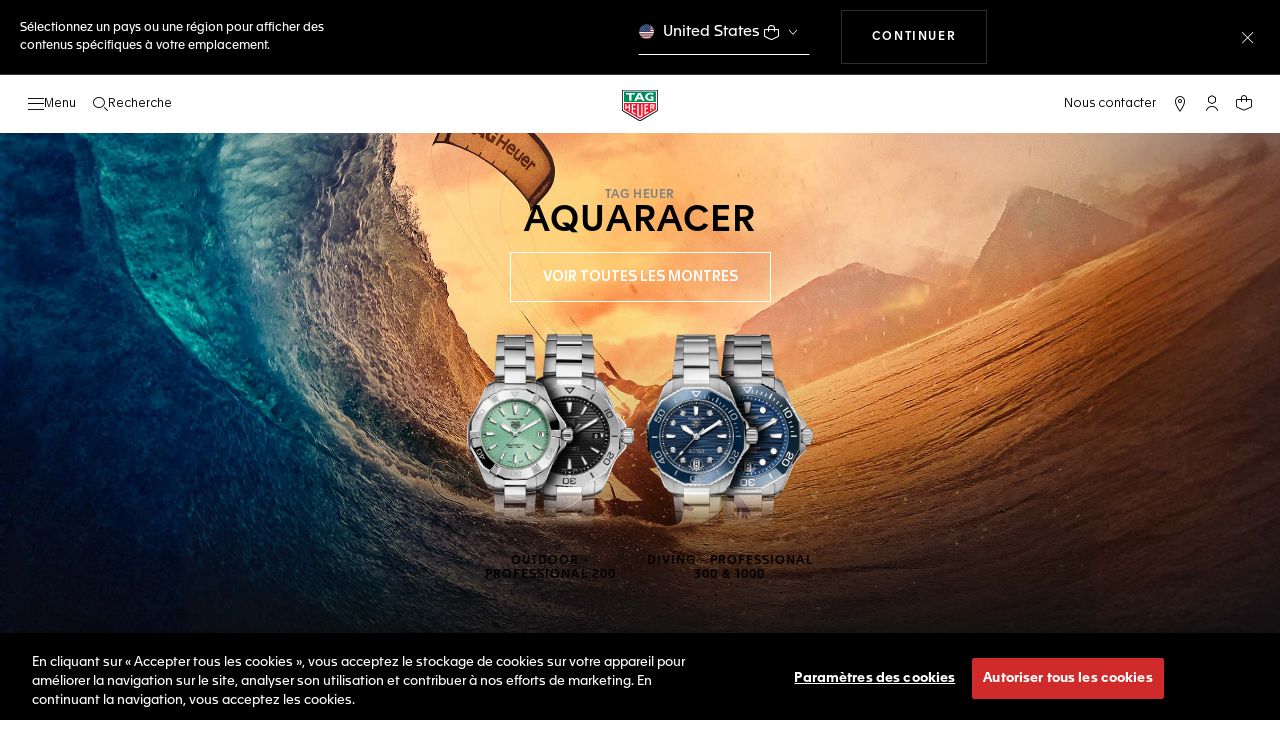

--- FILE ---
content_type: text/html;charset=UTF-8
request_url: https://www.tagheuer.com/ch/fr/collection-aquaracer/collection-aquaracer.html
body_size: 67884
content:
<!doctype html>

<!--[if lt IE 7]> <html class="ie6 oldie" lang="fr"> <![endif]-->
<!--[if IE 7]> <html class="ie7 oldie" lang="fr"> <![endif]-->
<!--[if IE 8]> <html class="ie8 oldie" lang="fr"> <![endif]-->
<!--[if gt IE 8]><!--> <html lang="fr"> <!--<![endif]-->
<head>
<meta charset="UTF-8">

<meta http-equiv="x-ua-compatible" content="ie=edge">

<meta name="viewport" content="width=device-width, initial-scale=1, viewport-fit=cover">








<title>TAG Heuer® Aquaracer Collection</title>

    <meta name="description" content="The Aquaracer Outdoor Collection is designed for those who seek adventure and thrive in the rugged outdoors. With features like extreme durability, water resistance, and precise timing, the TAG Heuer watches are built to endure the toughest conditions.">

<meta name="keywords" content="TAG Heuer | Swiss avant-garde depuis 1860">

    
    
    <meta name="language" content="fr">

    
    <link rel="alternate" href="https://www.tagheuer.com/al/en/collection-aquaracer/collection-aquaracer.html" hreflang="en-al">

    <link rel="alternate" href="https://www.tagheuer.com/ca/en/collection-aquaracer/collection-aquaracer.html" hreflang="en-ca">

    <link rel="alternate" href="https://www.tagheuer.com/ca/fr/collection-aquaracer/collection-aquaracer.html" hreflang="fr-ca">

    

    

    

    <link rel="alternate" href="https://www.tagheuer.com/za/en/collection-aquaracer/collection-aquaracer.html" hreflang="en-za">

    

    <link rel="alternate" href="https://www.tagheuer.com/ch/fr/collection-aquaracer/collection-aquaracer.html" hreflang="fr-ch">

    <link rel="alternate" href="https://www.tagheuer.com/ch/de/kollektion-aquaracer/collection-aquaracer.html" hreflang="de-ch">

    <link rel="alternate" href="https://www.tagheuer.com/ch/it/collezione-aquaracer/collection-aquaracer.html" hreflang="it-ch">

    <link rel="alternate" href="https://www.tagheuer.com/bh/ar/collection-aquaracer/collection-aquaracer.html" hreflang="ar-bh">

    <link rel="alternate" href="https://www.tagheuer.com/ru/ru/%D0%BA%D0%BE%D0%BB%D0%BB%D0%B5%D0%BA%D1%86%D0%B8%D1%8F-aquaracer/collection-aquaracer.html" hreflang="ru-ru">

    <link rel="alternate" href="https://www.tagheuer.com/ba/en/collection-aquaracer/collection-aquaracer.html" hreflang="en-ba">

    

    <link rel="alternate" href="https://www.tagheuer.com/au/en/collection-aquaracer/collection-aquaracer.html" hreflang="en-au">

    

    

    <link rel="alternate" href="https://www.tagheuer.com/br/pt/colec%C3%A3o-aquaracer/collection-aquaracer.html" hreflang="pt-br">

    <link rel="alternate" href="https://www.tagheuer.com/cn/hans/collection-aquaracer/collection-aquaracer.html" hreflang="hans-cn">

    

    <link rel="alternate" href="https://www.tagheuer.com/gb/en/collection-aquaracer/collection-aquaracer.html" hreflang="en-gb">

    <link rel="alternate" href="https://www.tagheuer.com/gr/en/collection-aquaracer/collection-aquaracer.html" hreflang="en-gr">

    <link rel="alternate" href="https://www.tagheuer.com/int/en/collection-aquaracer/collection-aquaracer.html" hreflang="hant-hk">

    <link rel="alternate" href="https://www.tagheuer.com/in/en/collection-aquaracer/collection-aquaracer.html" hreflang="en-in">

    

    

    <link rel="alternate" href="https://www.tagheuer.com/ee/en/collection-aquaracer/collection-aquaracer.html" hreflang="en-ee">

    <link rel="alternate" href="https://www.tagheuer.com/jp/ja/%E3%82%B3%E3%83%AC%E3%82%AF%E3%82%B7%E3%83%A7%E3%83%B3-%E3%82%A2%E3%82%AF%E3%82%A2%E3%83%AC%E3%83%BC%E3%82%B5%E3%83%BC/collection-aquaracer.html" hreflang="ja-jp">

    <link rel="alternate" href="https://www.tagheuer.com/int/en/collection-aquaracer/collection-aquaracer.html" hreflang="kr-kr">

    

    

    

    

    

    

    

    

    

    <link rel="alternate" href="https://www.tagheuer.com/int/en/collection-aquaracer/collection-aquaracer.html" hreflang="hant-mo">

    <link rel="alternate" href="https://www.tagheuer.com/int/en/collection-aquaracer/collection-aquaracer.html" hreflang="hans-mo">

    <link rel="alternate" href="https://www.tagheuer.com/no/en/collection-aquaracer/collection-aquaracer.html" hreflang="en-no">

    <link rel="alternate" href="https://www.tagheuer.com/nz/en/collection-aquaracer/collection-aquaracer.html" hreflang="en-nz">

    <link rel="alternate" href="https://www.tagheuer.com/pt/pt/colec%C3%A3o-aquaracer/collection-aquaracer.html" hreflang="pt-pt">

    

    <link rel="alternate" href="https://www.tagheuer.com/il/en/collection-aquaracer/collection-aquaracer.html" hreflang="en-il">

    <link rel="alternate" href="https://www.tagheuer.com/sg/en/collection-aquaracer/collection-aquaracer.html" hreflang="en-sg">

    <link rel="alternate" href="https://www.tagheuer.com/int/en/collection-aquaracer/collection-aquaracer.html" hreflang="hant-tw">

    <link rel="alternate" href="https://www.tagheuer.com/jo/ar/collection-aquaracer/collection-aquaracer.html" hreflang="ar-jo">

    <link rel="alternate" href="https://www.tagheuer.com/jo/en/collection-aquaracer/collection-aquaracer.html" hreflang="en-jo">

    <link rel="alternate" href="https://www.tagheuer.com/us/en/collection-aquaracer/collection-aquaracer.html" hreflang="en-us">

    <link rel="alternate" href="https://www.tagheuer.com/kw/ar/collection-aquaracer/collection-aquaracer.html" hreflang="ar-kw">

    <link rel="alternate" href="https://www.tagheuer.com/lv/en/collection-aquaracer/collection-aquaracer.html" hreflang="en-lv">

    <link rel="alternate" href="https://www.tagheuer.com/lb/ar/collection-aquaracer/collection-aquaracer.html" hreflang="ar-lb">

    

    <link rel="alternate" href="https://www.tagheuer.com/lt/en/collection-aquaracer/collection-aquaracer.html" hreflang="en-lt">

    <link rel="alternate" href="https://www.tagheuer.com/ae/ar/collection-aquaracer/collection-aquaracer.html" hreflang="ar-ae">

    <link rel="alternate" href="https://www.tagheuer.com/ae/en/collection-aquaracer/collection-aquaracer.html" hreflang="en-ae">

    

    

    <link rel="alternate" href="https://www.tagheuer.com/at/de/kollektion-aquaracer/collection-aquaracer.html" hreflang="de-at">

    <link rel="alternate" href="https://www.tagheuer.com/be/nl/collection-aquaracer/collection-aquaracer.html" hreflang="nl-be">

    <link rel="alternate" href="https://www.tagheuer.com/be/fr/collection-aquaracer/collection-aquaracer.html" hreflang="fr-be">

    

    

    <link rel="alternate" href="https://www.tagheuer.com/mt/en/collection-aquaracer/collection-aquaracer.html" hreflang="en-mt">

    

    

    <link rel="alternate" href="https://www.tagheuer.com/mx/es/collection-aquaracer/collection-aquaracer.html" hreflang="es-mx">

    <link rel="alternate" href="https://www.tagheuer.com/hr/en/collection-aquaracer/collection-aquaracer.html" hreflang="en-hr">

    <link rel="alternate" href="https://www.tagheuer.com/cy/en/collection-aquaracer/collection-aquaracer.html" hreflang="en-cy">

    <link rel="alternate" href="https://www.tagheuer.com/cz/en/collection-aquaracer/collection-aquaracer.html" hreflang="en-cz">

    

    

    <link rel="alternate" href="https://www.tagheuer.com/fi/en/collection-aquaracer/collection-aquaracer.html" hreflang="en-fi">

    

    

    

    

    <link rel="alternate" href="https://www.tagheuer.com/fr/fr/collection-aquaracer/collection-aquaracer.html" hreflang="fr-fr">

    <link rel="alternate" href="https://www.tagheuer.com/de/de/kollektion-aquaracer/collection-aquaracer.html" hreflang="de-de">

    

    

    <link rel="alternate" href="https://www.tagheuer.com/qa/ar/collection-aquaracer/collection-aquaracer.html" hreflang="ar-qa">

    <link rel="alternate" href="https://www.tagheuer.com/hu/en/collection-aquaracer/collection-aquaracer.html" hreflang="en-hu">

    

    

    <link rel="alternate" href="https://www.tagheuer.com/is/en/collection-aquaracer/collection-aquaracer.html" hreflang="en-is">

    <link rel="alternate" href="https://www.tagheuer.com/sa/ar/collection-aquaracer/collection-aquaracer.html" hreflang="ar-sa">

    

    

    <link rel="alternate" href="https://www.tagheuer.com/it/it/collezione-aquaracer/collection-aquaracer.html" hreflang="it-it">

    <link rel="alternate" href="https://www.tagheuer.com/mk/en/collection-aquaracer/collection-aquaracer.html" hreflang="en-mk">

    

    

    

    <link rel="alternate" href="https://www.tagheuer.com/nl/nl/collection-aquaracer/collection-aquaracer.html" hreflang="nl-nl">

    <link rel="alternate" href="https://www.tagheuer.com/pl/en/collection-aquaracer/collection-aquaracer.html" hreflang="en-pl">

    

    <link rel="alternate" href="https://www.tagheuer.com/rs/en/collection-aquaracer/collection-aquaracer.html" hreflang="en-rs">

    <link rel="alternate" href="https://www.tagheuer.com/sk/en/collection-aquaracer/collection-aquaracer.html" hreflang="en-sk">

    <link rel="alternate" href="https://www.tagheuer.com/si/en/collection-aquaracer/collection-aquaracer.html" hreflang="en-si">

    <link rel="alternate" href="https://www.tagheuer.com/es/es/collection-aquaracer/collection-aquaracer.html" hreflang="es-es">

    <link rel="alternate" href="https://www.tagheuer.com/ua/en/collection-aquaracer/collection-aquaracer.html" hreflang="en-ua">

    <link rel="alternate" href="https://www.tagheuer.com/dk/en/collection-aquaracer/collection-aquaracer.html" hreflang="en-dk">

    <link rel="alternate" href="https://www.tagheuer.com/se/en/collection-aquaracer/collection-aquaracer.html" hreflang="en-se">

    <link rel="alternate" href="https://www.tagheuer.com/int/en/collection-aquaracer/collection-aquaracer.html" hreflang="x-default">




<link rel="preload" href="https://www.tagheuer.com/on/demandware.static/Sites-TAG_CH-Site/-/fr_CH/v1768651302195/js/ui-web.js" as="script">
<script type="text/javascript" src="https://www.tagheuer.com/on/demandware.static/Sites-TAG_CH-Site/-/fr_CH/v1768651302195/js/ui-web.js"></script>





    <link rel="canonical" href="https://www.tagheuer.com/ch/fr/collection-aquaracer/collection-aquaracer.html">


    <meta name="robots" content="INDEX,FOLLOW">



<link rel="apple-touch-icon" sizes="180x180" href="https://www.tagheuer.com/on/demandware.static/Sites-TAG_CH-Site/-/default/dw0635c885/images/favicon/apple-touch-icon.png">
<link rel="icon" type="image/png" sizes="32x32" href="https://www.tagheuer.com/on/demandware.static/Sites-TAG_CH-Site/-/default/dwa1537df2/images/favicon/favicon-32x32.png">
<link rel="icon" type="image/png" sizes="16x16" href="https://www.tagheuer.com/on/demandware.static/Sites-TAG_CH-Site/-/default/dwc4b36ce1/images/favicon/favicon-16x16.png">
<link rel="manifest" href="https://www.tagheuer.com/on/demandware.static/Sites-TAG_CH-Site/-/default/dwe78a49ee/images/favicon/site.webmanifest">
<link rel="mask-icon" href="https://www.tagheuer.com/on/demandware.static/Sites-TAG_CH-Site/-/default/dw55d7cbf8/images/favicon/safari-pinned-tab.svg" color="#000000">
<meta name="msapplication-config" content="/on/demandware.store/Sites-TAG_CH-Site/fr_CH/Manifest-BrowserConfig">
<meta name="theme-color" content="#000000">


    <link rel="preload" as="style" href="https://www.tagheuer.com/on/demandware.static/Sites-TAG_CH-Site/-/fr_CH/v1768651302195/css/global.css">
    <link rel="stylesheet" href="https://www.tagheuer.com/on/demandware.static/Sites-TAG_CH-Site/-/fr_CH/v1768651302195/css/global.css">



    <link rel="stylesheet" href="https://www.tagheuer.com/on/demandware.static/Sites-TAG_CH-Site/-/fr_CH/v1768651302195/css/pagedesignerLayout.css">

    <link rel="stylesheet" href="https://www.tagheuer.com/on/demandware.static/Sites-TAG_CH-Site/-/fr_CH/v1768651302195/css/layout.css">




    <script>window.gtmEnabled = true;</script>
    
    
    <script>window.pageContext = {"ns":"page"};</script>
    


<script>
window.dlSessionData = {"clientStatus":"Not Client"}
</script>

<script>
function handleUndefined(eventData) { Object.keys(eventData).forEach(function(key) { var value = eventData[key]; if (Array.isArray(value)) { value.forEach(handleUndefined) } else if (value === '' || value === null || value === 'undefined') { eventData[key] = undefined }})};
window.dataLayer = window.dataLayer || [];
var { globalData: dlInitialData, pageData: dlPageData, debugError: dlError } = {"globalData":{"country":"CH","language":"fr","loginStatus":"Not logged","currencyCode":"CHF","pageType":"Page","pageTopCategory":"Page"},"pageData":null};
var dlBackbone = {clientStatus:undefined,country:undefined,emailHashed:undefined,language:undefined,loginStatus:undefined,pageMidCategory:undefined,pageSubCategory:undefined,pageType:undefined,pageTopCategory:undefined,userId:undefined};
try { handleUndefined(dlInitialData); handleUndefined(window.dlSessionData); } catch(e) {}
if (dlInitialData) window.dataLayer.push(Object.assign(dlBackbone, dlInitialData, window.dlSessionData));
if (dlPageData) window.dataLayer.push(dlPageData);
if (dlError) window.dataLayer.push(dlError);
</script>
<!-- Google Tag Manager -->
<script>
(function(w,d,s,l,i){w[l]=w[l]||[];w[l].push({'gtm.start': new Date().getTime(),event:'gtm.js'});var f=d.getElementsByTagName(s)[0],j=d.createElement(s),dl=l!='dataLayer'?'&l='+l:'';j.async=true;j.src='//www.googletagmanager.com/gtm.js?id='+i+dl;f.parentNode.insertBefore(j,f);})(window,document,'script','dataLayer','GTM-M2N8HH6');
</script>
<!-- End Google Tag Manager -->







    <link rel="preconnect" href="https://cdnjs.cloudflare.com/" crossorigin>
    <script src="https://cdnjs.cloudflare.com/ajax/libs/lottie-web/5.12.2/lottie.min.js" type="text/javascript" charset="UTF-8" async></script>





    <!-- OneTrust Cookies Consent Notice start -->
    <script src="https://cdn.cookielaw.org/scripttemplates/otSDKStub.js" type="text/javascript" charset="UTF-8" data-domain-script="24ebfbaf-a04d-428b-9b67-8ef11d6ab939" data-document-language="true"></script>
    
    
        <script type="text/javascript">
            function OptanonWrapper() {
                if ('OneTrust' in window && window.OneTrust && typeof OneTrust.OnConsentChanged === 'function') {
                    OneTrust.OnConsentChanged(function (oneTrustCustomEvent) {
                        let data = window.constantData ? window.constantData.abandonedCart : {};
                        let acceptedConsentCategories = oneTrustCustomEvent.detail || [];
                        if (acceptedConsentCategories.indexOf(data.consentCategoryId) > -1) {
                            document.cookie = data.cookieName + '=true; path=/'; //Set
                        } else {
                            document.cookie = data.cookieName + '=; Max-Age=0; path=/'; //Remove
                        }
                    });
                }
            }
        </script>
    
    
    <!-- OneTrust Cookies Consent Notice end -->













   


    

<link rel="dns-prefetch" href="https://cdn-eu.dynamicyield.com">
<link rel="dns-prefetch" href="https://st.dynamicyield.com">
<link rel="dns-prefetch" href="https://rcom.dynamicyield.com">
<script>
// <![CDATA[
window.DY = window.DY || {};
DY.recommendationContext = {
type: "OTHER",
lng: "fr_CH"
};
var data = document.createElement('textarea');
data.innerHTML = "";
if (DY.recommendationContext.type !== 'HOMEPAGE' && !(DY.recommendationContext.type === 'OTHER' && data.value === '')) {
DY.recommendationContext.data = data.value.split(',');
}
// ]]>
</script>
<script type="text/javascript" src="https://cdn-eu.dynamicyield.com/api/9876843/api_dynamic.js" id="DY_api_dynamic"></script>
<script type="text/javascript" src="https://cdn-eu.dynamicyield.com/api/9876843/api_static.js" id="DY_api_static"></script>




<script>
    window.currentTechnicalURL = "https://www.tagheuer.com/on/demandware.store/Sites-TAG_CH-Site/fr_CH/Page-Show?cid=collection-aquaracer";
</script>




<!--[if gt IE 9]><!-->
<script>//common/scripts.isml</script>
<script defer src="https://www.tagheuer.com/on/demandware.static/Sites-TAG_CH-Site/-/fr_CH/v1768651302195/js/main.js"></script>


    <script defer type="text/javascript" src="https://www.tagheuer.com/on/demandware.static/Sites-TAG_CH-Site/-/fr_CH/v1768651302195/js/pagedesigner.js">
    </script>

    <script defer type="text/javascript" src="https://www.tagheuer.com/on/demandware.static/Sites-TAG_CH-Site/-/fr_CH/v1768651302195/js/videoPlayer.js">
    </script>


<!--<![endif]-->
<script type="text/javascript">//<!--
/* <![CDATA[ (head-active_data.js) */
var dw = (window.dw || {});
dw.ac = {
    _analytics: null,
    _events: [],
    _category: "",
    _searchData: "",
    _anact: "",
    _anact_nohit_tag: "",
    _analytics_enabled: "true",
    _timeZone: "Europe/Zurich",
    _capture: function(configs) {
        if (Object.prototype.toString.call(configs) === "[object Array]") {
            configs.forEach(captureObject);
            return;
        }
        dw.ac._events.push(configs);
    },
	capture: function() { 
		dw.ac._capture(arguments);
		// send to CQ as well:
		if (window.CQuotient) {
			window.CQuotient.trackEventsFromAC(arguments);
		}
	},
    EV_PRD_SEARCHHIT: "searchhit",
    EV_PRD_DETAIL: "detail",
    EV_PRD_RECOMMENDATION: "recommendation",
    EV_PRD_SETPRODUCT: "setproduct",
    applyContext: function(context) {
        if (typeof context === "object" && context.hasOwnProperty("category")) {
        	dw.ac._category = context.category;
        }
        if (typeof context === "object" && context.hasOwnProperty("searchData")) {
        	dw.ac._searchData = context.searchData;
        }
    },
    setDWAnalytics: function(analytics) {
        dw.ac._analytics = analytics;
    },
    eventsIsEmpty: function() {
        return 0 == dw.ac._events.length;
    }
};
/* ]]> */
// -->
</script>
<script type="text/javascript">//<!--
/* <![CDATA[ (head-cquotient.js) */
var CQuotient = window.CQuotient = {};
CQuotient.clientId = 'bdgp-TAG_CH';
CQuotient.realm = 'BDGP';
CQuotient.siteId = 'TAG_CH';
CQuotient.instanceType = 'prd';
CQuotient.locale = 'fr_CH';
CQuotient.fbPixelId = '__UNKNOWN__';
CQuotient.activities = [];
CQuotient.cqcid='';
CQuotient.cquid='';
CQuotient.cqeid='';
CQuotient.cqlid='';
CQuotient.apiHost='api.cquotient.com';
/* Turn this on to test against Staging Einstein */
/* CQuotient.useTest= true; */
CQuotient.useTest = ('true' === 'false');
CQuotient.initFromCookies = function () {
	var ca = document.cookie.split(';');
	for(var i=0;i < ca.length;i++) {
	  var c = ca[i];
	  while (c.charAt(0)==' ') c = c.substring(1,c.length);
	  if (c.indexOf('cqcid=') == 0) {
		CQuotient.cqcid=c.substring('cqcid='.length,c.length);
	  } else if (c.indexOf('cquid=') == 0) {
		  var value = c.substring('cquid='.length,c.length);
		  if (value) {
		  	var split_value = value.split("|", 3);
		  	if (split_value.length > 0) {
			  CQuotient.cquid=split_value[0];
		  	}
		  	if (split_value.length > 1) {
			  CQuotient.cqeid=split_value[1];
		  	}
		  	if (split_value.length > 2) {
			  CQuotient.cqlid=split_value[2];
		  	}
		  }
	  }
	}
}
CQuotient.getCQCookieId = function () {
	if(window.CQuotient.cqcid == '')
		window.CQuotient.initFromCookies();
	return window.CQuotient.cqcid;
};
CQuotient.getCQUserId = function () {
	if(window.CQuotient.cquid == '')
		window.CQuotient.initFromCookies();
	return window.CQuotient.cquid;
};
CQuotient.getCQHashedEmail = function () {
	if(window.CQuotient.cqeid == '')
		window.CQuotient.initFromCookies();
	return window.CQuotient.cqeid;
};
CQuotient.getCQHashedLogin = function () {
	if(window.CQuotient.cqlid == '')
		window.CQuotient.initFromCookies();
	return window.CQuotient.cqlid;
};
CQuotient.trackEventsFromAC = function (/* Object or Array */ events) {
try {
	if (Object.prototype.toString.call(events) === "[object Array]") {
		events.forEach(_trackASingleCQEvent);
	} else {
		CQuotient._trackASingleCQEvent(events);
	}
} catch(err) {}
};
CQuotient._trackASingleCQEvent = function ( /* Object */ event) {
	if (event && event.id) {
		if (event.type === dw.ac.EV_PRD_DETAIL) {
			CQuotient.trackViewProduct( {id:'', alt_id: event.id, type: 'raw_sku'} );
		} // not handling the other dw.ac.* events currently
	}
};
CQuotient.trackViewProduct = function(/* Object */ cqParamData){
	var cq_params = {};
	cq_params.cookieId = CQuotient.getCQCookieId();
	cq_params.userId = CQuotient.getCQUserId();
	cq_params.emailId = CQuotient.getCQHashedEmail();
	cq_params.loginId = CQuotient.getCQHashedLogin();
	cq_params.product = cqParamData.product;
	cq_params.realm = cqParamData.realm;
	cq_params.siteId = cqParamData.siteId;
	cq_params.instanceType = cqParamData.instanceType;
	cq_params.locale = CQuotient.locale;
	
	if(CQuotient.sendActivity) {
		CQuotient.sendActivity(CQuotient.clientId, 'viewProduct', cq_params);
	} else {
		CQuotient.activities.push({activityType: 'viewProduct', parameters: cq_params});
	}
};
/* ]]> */
// -->
</script>



<meta name="generator" content="Kleecks"><meta property="og:title" content="TAG Heuer® Aquaracer Collection"><meta property="og:url" content="https://www.tagheuer.com/ch/fr/collection-aquaracer/collection-aquaracer.html"><meta property="og:type" content="website"><meta property="og:description" content="The Aquaracer Outdoor Collection is designed for those who seek adventure and thrive in the rugged outdoors. With features like extreme durability, water resistance, and precise timing, the TAG Heuer watches are built to endure the toughest conditions."><meta property="og:locale" content="fr_CH"><meta name="twitter:title" content="TAG Heuer® Aquaracer Collection"><meta name="twitter:url" content="https://www.tagheuer.com/ch/fr/collection-aquaracer/collection-aquaracer.html"><meta name="twitter:description" content="The Aquaracer Outdoor Collection is designed for those who seek adventure and thrive in the rugged outdoors. With features like extreme durability, water resistance, and precise timing, the TAG Heuer watches are built to endure the toughest conditions."><meta name="twitter:card" content="summary"><script type="application/ld+json">{"@context":"http://schema.org","@type":"Organization","name":"TAG Heuer","url":"https://www.tagheuer.com/","logo":"https://www.tagheuer.com/on/demandware.static/Sites-TAG_FR-Site/-/default/dw374b8949/images/th-logo.svg","sameAs":["https://www.facebook.com/TAGHeuer/","https://www.instagram.com/tagheuer/","https://www.linkedin.com/company/tag-heuer/","https://www.pinterest.fr/tagheuer/","https://www.youtube.com/user/TAGHeuerOnline/","https://twitter.com/TAGHeuer/","https://www.weibo.com/tagheuerchina","https://weixin.qq.com/r/knVOVg-EXlIhrUs19yCA","https://tag.hr/footer"],"foundingDate":"1860","description":"The Official TAG Heuer Website. Pioneering Swiss watchmaking since 1860. Discover the latest collections of luxury watches for men and women.","parentOrganization":"LVMH","address":{"@type":"PostalAddress","addressCountry":"Switzerland","addressRegion":"La Chaux-de-Fonds","postalCode":"2300"},"founder":{"@type":"Person","givenName":"Edouard","familyName":"Heuer","gender":"Male","jobTitle":"Founder"},"CEO":{"@type":"Person","givenName":"Antoine","familyName":"Pin","gender":"Male","jobTitle":"CEO"},"contactPoint":{"@type":"ContactPoint","contactType":"Customer Service","email":"contact@tagheuer.com","url":"https://www.tagheuer.com/ch/fr/contact"},"alternateName":"TAG Heuer SA","foundingLocation":{"@type":"Place","name":"Saint-Imier, Switzerland"},"brand":{"@type":"Brand","name":"TAG HEUER","url":"https://www.tagheuer.com/"}}</script><script type="application/ld+json">{"@context":"http://schema.org","@type":"JewelryStore","url":"https://www.tagheuer.com/ch/fr/collection-aquaracer/collection-aquaracer.html","address":{"@type":"PostalAddress","addressCountry":"CH"},"department":{"@type":"Store"}}</script><style>* {
  -webkit-transition: none !important;
  -moz-transition: none !important;
  -o-transition: none !important;
  -ms-transition: none !important;
  transition: none !important;
}</style>
<script>(window.BOOMR_mq=window.BOOMR_mq||[]).push(["addVar",{"rua.upush":"false","rua.cpush":"true","rua.upre":"false","rua.cpre":"false","rua.uprl":"false","rua.cprl":"false","rua.cprf":"false","rua.trans":"SJ-d4c0a038-0c3e-407d-ad6e-7496a4360e7f","rua.cook":"false","rua.ims":"false","rua.ufprl":"false","rua.cfprl":"false","rua.isuxp":"false","rua.texp":"norulematch","rua.ceh":"false","rua.ueh":"false","rua.ieh.st":"0"}]);</script>
                              <script>!function(e){var n="https://s.go-mpulse.net/boomerang/";if("True"=="True")e.BOOMR_config=e.BOOMR_config||{},e.BOOMR_config.PageParams=e.BOOMR_config.PageParams||{},e.BOOMR_config.PageParams.pci=!0,n="https://s2.go-mpulse.net/boomerang/";if(window.BOOMR_API_key="6FAGW-UW4NH-YFX29-YD39C-GNSWC",function(){function e(){if(!o){var e=document.createElement("script");e.id="boomr-scr-as",e.src=window.BOOMR.url,e.async=!0,i.parentNode.appendChild(e),o=!0}}function t(e){o=!0;var n,t,a,r,d=document,O=window;if(window.BOOMR.snippetMethod=e?"if":"i",t=function(e,n){var t=d.createElement("script");t.id=n||"boomr-if-as",t.src=window.BOOMR.url,BOOMR_lstart=(new Date).getTime(),e=e||d.body,e.appendChild(t)},!window.addEventListener&&window.attachEvent&&navigator.userAgent.match(/MSIE [67]\./))return window.BOOMR.snippetMethod="s",void t(i.parentNode,"boomr-async");a=document.createElement("IFRAME"),a.src="about:blank",a.title="",a.role="presentation",a.loading="eager",r=(a.frameElement||a).style,r.width=0,r.height=0,r.border=0,r.display="none",i.parentNode.appendChild(a);try{O=a.contentWindow,d=O.document.open()}catch(_){n=document.domain,a.src="javascript:var d=document.open();d.domain='"+n+"';void(0);",O=a.contentWindow,d=O.document.open()}if(n)d._boomrl=function(){this.domain=n,t()},d.write("<bo"+"dy onload='document._boomrl();'>");else if(O._boomrl=function(){t()},O.addEventListener)O.addEventListener("load",O._boomrl,!1);else if(O.attachEvent)O.attachEvent("onload",O._boomrl);d.close()}function a(e){window.BOOMR_onload=e&&e.timeStamp||(new Date).getTime()}if(!window.BOOMR||!window.BOOMR.version&&!window.BOOMR.snippetExecuted){window.BOOMR=window.BOOMR||{},window.BOOMR.snippetStart=(new Date).getTime(),window.BOOMR.snippetExecuted=!0,window.BOOMR.snippetVersion=12,window.BOOMR.url=n+"6FAGW-UW4NH-YFX29-YD39C-GNSWC";var i=document.currentScript||document.getElementsByTagName("script")[0],o=!1,r=document.createElement("link");if(r.relList&&"function"==typeof r.relList.supports&&r.relList.supports("preload")&&"as"in r)window.BOOMR.snippetMethod="p",r.href=window.BOOMR.url,r.rel="preload",r.as="script",r.addEventListener("load",e),r.addEventListener("error",function(){t(!0)}),setTimeout(function(){if(!o)t(!0)},3e3),BOOMR_lstart=(new Date).getTime(),i.parentNode.appendChild(r);else t(!1);if(window.addEventListener)window.addEventListener("load",a,!1);else if(window.attachEvent)window.attachEvent("onload",a)}}(),"".length>0)if(e&&"performance"in e&&e.performance&&"function"==typeof e.performance.setResourceTimingBufferSize)e.performance.setResourceTimingBufferSize();!function(){if(BOOMR=e.BOOMR||{},BOOMR.plugins=BOOMR.plugins||{},!BOOMR.plugins.AK){var n="true"=="true"?1:0,t="",a="aoipkhix2qeak2llw4ua-f-b9f97c0f7-clientnsv4-s.akamaihd.net",i="false"=="true"?2:1,o={"ak.v":"39","ak.cp":"903475","ak.ai":parseInt("591678",10),"ak.ol":"0","ak.cr":8,"ak.ipv":4,"ak.proto":"h2","ak.rid":"1cf995a0","ak.r":45721,"ak.a2":n,"ak.m":"x","ak.n":"essl","ak.bpcip":"3.144.245.0","ak.cport":60270,"ak.gh":"23.33.25.21","ak.quicv":"","ak.tlsv":"tls1.3","ak.0rtt":"","ak.0rtt.ed":"","ak.csrc":"-","ak.acc":"","ak.t":"1768666920","ak.ak":"hOBiQwZUYzCg5VSAfCLimQ==K0cfp/ZLFCiNjx51GExOC6HhY30x4dD5HI+nMV6hLQUOEVuWVKf+TyhDeg0whRcI407MzVtIKH6csxrrkVVqOnOGE+DNZM4P8MJaqwNPPwH7U0V/95fc3+lH6m0YjvlviRJKOO1+HfXJay002BWwhAbeW78Br7JIek+DKvPYO4oeycSaLxuV6KjOP3k50lpXUV2TDO74E+FHfKAz/q5g6PB4wzkX5XskeLeuzJ718dNlWBVpCLkApEIqEx0rN9wX60xOzGgpj/FI30QwGai4hFo9WS+ujZs8yYJZrrXupWjPR5gsVxBZY1DH//kUaCjYIeIW3tT2WqPuxS296AbeNDCMhkQOeZCrONTdMo/xxgqzcvZo/amIyoBABQOH6xkdyEBKhVkvET6XPvajk7D3I4bESC7949RDTPPJG/1hoIs=","ak.pv":"85","ak.dpoabenc":"","ak.tf":i};if(""!==t)o["ak.ruds"]=t;var r={i:!1,av:function(n){var t="http.initiator";if(n&&(!n[t]||"spa_hard"===n[t]))o["ak.feo"]=void 0!==e.aFeoApplied?1:0,BOOMR.addVar(o)},rv:function(){var e=["ak.bpcip","ak.cport","ak.cr","ak.csrc","ak.gh","ak.ipv","ak.m","ak.n","ak.ol","ak.proto","ak.quicv","ak.tlsv","ak.0rtt","ak.0rtt.ed","ak.r","ak.acc","ak.t","ak.tf"];BOOMR.removeVar(e)}};BOOMR.plugins.AK={akVars:o,akDNSPreFetchDomain:a,init:function(){if(!r.i){var e=BOOMR.subscribe;e("before_beacon",r.av,null,null),e("onbeacon",r.rv,null,null),r.i=!0}return this},is_complete:function(){return!0}}}}()}(window);</script></head>
<body class="KL-D-24 KL-LANG-fr KL-P_URL_1-ch KL-P_URL_2-fr KL-P_URL_3-collection-aquaracer KL-URL-collection-aquaracer_html KL-URL-LEVEL-4 KL-CMS_URL-LEVEL-4 KL-UA-BOT KL-UA-DESKTOP sp-CONTENT">
<div class="page page-with-geo-banner" data-action="Page-Show" data-querystring="cid=collection-aquaracer">





















    
    <noscript>
        <nav aria-label="Menu principal">
            <div class="experience-region experience-rootMenu"><div class="experience-component experience-layouts-rootmenu">
    
    <ul class="experience-region experience-items"><li class="experience-component experience-assets-menunavigationlink">
    
    <a href="https://www.tagheuer.com/ch/fr/notre-histoire/chronographs.html">Chronographes TAG&nbsp;Heuer</a>
</li><li class="experience-component experience-assets-menunavigationlink">
    
    <a href="https://www.tagheuer.com/ch/fr/tag-heuer-collections/collection-dispatch.html">LES COLLECTIONS</a>
</li><li class="experience-component experience-assets-menunavigationlink"></li><li class="experience-component experience-assets-menunavigationlink"></li><li class="experience-component experience-assets-menunavigationlink"></li><li class="experience-component experience-assets-menunavigationlink"></li><li class="experience-component experience-assets-menunavigationlink"></li><li class="experience-component experience-assets-menugap"></li><li class="experience-component experience-assets-menulink"></li><li class="experience-component experience-assets-menulink">
    
    <a href="https://www.tagheuer.com/ch/fr/stores/">Trouver une boutique</a>
</li><li class="experience-component experience-assets-menugap"></li><li class="experience-component experience-assets-menulink">
    
    <a href="https://www.tagheuer.com/ch/fr/contact/">Nous contacter</a>
</li><li class="experience-component experience-assets-menuCustomerServicePhone">
    
    <a href="tel:+41 (0) 800 005 858">+41 (0) 800 005 858</a>
</li><li class="experience-component experience-assets-menulink"></li><li class="experience-component experience-assets-menulink"></li></ul>
</div></div>
            <ul class="experience-region experience-subMenus"><li class="experience-component experience-layouts-submenu">
    
    <ul class="experience-region experience-items"><li class="experience-component experience-assets-menunavigationlink"></li><li class="experience-component experience-assets-menunavigationlink">
    
    <a href="https://www.tagheuer.com/ch/fr/montres/choisir-votre-montre/toutes-nos-montres/">Toutes les montres</a>
</li><li class="experience-component experience-assets-menunavigationlink"></li><li class="experience-component experience-assets-menunavigationlink"></li><li class="experience-component experience-assets-menunavigationlink">
    
    <a href="https://www.tagheuer.com/ch/fr/montres/decouvrir/accessoires/">Accessoires</a>
</li><li class="experience-component experience-assets-menunavigationlink"></li><li class="experience-component experience-assets-menugap"></li><li class="experience-component experience-assets-menubanner">
    
    <a href="https://www.tagheuer.com/ch/fr/trouver-la-montre-ideale/watch-finder.html">Trouver votre montre</a>
</li></ul>
</li><li class="experience-component experience-layouts-submenu">
    
    <ul class="experience-region experience-items"><li class="experience-component experience-assets-menunavigationlink">
    
    <a href="https://www.tagheuer.com/ch/fr/tag-heuer-collections/collection-dispatch.html">TOUTES NOS COLLECTIONS</a>
</li><li class="experience-component experience-assets-menutilesgrid">

    
    <ul class="experience-region experience-items"><li class="experience-component experience-assets-menutile">

    
    
        <a href="https://www.tagheuer.com/ch/fr/montres/collections/tag-heuer-carrera/">TAG Heuer Carrera</a>
    
</li><li class="experience-component experience-assets-menutile">

    
    
        <a href="https://www.tagheuer.com/ch/fr/montres/collections/tag-heuer-formula-1/">TAG Heuer Formula 1</a>
    
</li><li class="experience-component experience-assets-menutile">

    
    
        <a href="https://www.tagheuer.com/ch/fr/montres/collections/tag-heuer-aquaracer/">TAG Heuer Aquaracer</a>
    
</li><li class="experience-component experience-assets-menutile">

    
    
        <a href="https://www.tagheuer.com/ch/fr/montres/collections/tag-heuer-monaco/">TAG Heuer Monaco</a>
    
</li><li class="experience-component experience-assets-menutile">

    
    
        <a href="https://www.tagheuer.com/ch/fr/montres/collections/tag-heuer-link/">TAG Heuer Link</a>
    
</li></ul>
</li></ul>
</li><li class="experience-component experience-layouts-submenu">
    
    <ul class="experience-region experience-items"><li class="experience-component experience-assets-menubanner">
    
    <a href="https://www.tagheuer.com/ch/fr/configure-your-tag-heuer-carrera-watch/carrera-configurator.html">Découvrir le configurateur de bracelet TAG Heuer Carrera</a>
</li></ul>
</li><li class="experience-component experience-layouts-submenu">
    
    <ul class="experience-region experience-items"><li class="experience-component experience-assets-menunavigationlink">
    
    <a href="https://www.tagheuer.com/ch/fr/montres-connectees/collections/tag-heuer-connected/">Nouvelles montres connectées</a>
</li><li class="experience-component experience-assets-menunavigationlink"></li><li class="experience-component experience-assets-menunavigationlink">
    
    <a href="https://www.tagheuer.com/ch/fr/montres-connectees/collections/tous-les-accessoires/">Tous les accessoires</a>
</li><li class="experience-component experience-assets-menunavigationlink">
    
    <a href="https://www.tagheuer.com/ch/fr/support-montres-connectees/tag-heuer-connected-getting-started.html">Guide de démarrage</a>
</li><li class="experience-component experience-assets-menugap"></li><li class="experience-component experience-assets-menubanner">
    
    <a href="https://www.tagheuer.com/ch/fr/smartwatches/e5-configurator.html">Personnaliser votre montre TAG Heuer Connected</a>
</li></ul>
</li><li class="experience-component experience-layouts-submenu">
    
    <ul class="experience-region experience-items"><li class="experience-component experience-assets-menubanner">
    
    <a href="https://www.tagheuer.com/ch/fr/tag-heuer-connected-calibre-e5/collection-connected.html">TAG Heuer Connected Calibre E5</a>
</li><li class="experience-component experience-assets-menutilesgrid">

    
    <ul class="experience-region experience-items"><li class="experience-component experience-assets-menubanner">
    
    <a href="https://www.tagheuer.com/ch/fr/connected-running/connected-running.html">La course</a>
</li><li class="experience-component experience-assets-menubanner">
    
    <a href="https://www.tagheuer.com/ch/fr/building-up-golf/golf.html">Golf</a>
</li></ul>
</li><li class="experience-component experience-assets-menugap"></li></ul>
</li><li class="experience-component experience-layouts-submenu">
    
    <ul class="experience-region experience-items"><li class="experience-component experience-assets-menunavigationlink">
    
    <a href="https://www.tagheuer.com/ch/fr/montres-connectees/watchfaces.html">Cadrans</a>
</li><li class="experience-component experience-assets-menunavigationlink">
    
    <a href="https://www.tagheuer.com/ch/fr/montres-connectees/tag-heuer-applications.html">Applications</a>
</li><li class="experience-component experience-assets-menunavigationlink">
    
    <a href="https://www.tagheuer.com/ch/fr/support-montres-connectees/tag-heuer-connected-getting-started.html">Guide de démarrage</a>
</li></ul>
</li><li class="experience-component experience-layouts-submenu">
    
    <ul class="experience-region experience-items"><li class="experience-component experience-assets-menunavigationlink">
    
    <a href="https://www.tagheuer.com/ch/fr/nos-solaires/">Toutes les lunettes de soleil</a>
</li><li class="experience-component experience-assets-menunavigationlink"></li><li class="experience-component experience-assets-menugap"></li><li class="experience-component experience-assets-menubanner">
    
    <a href="https://www.tagheuer.com/ch/fr/eyewear-collection/collection-eyewear.html">Découvrir TAG Heuer Eyewear</a>
</li><li class="experience-component experience-assets-menunavigationlink">
    
    <a href="https://www.tagheuer.com/ch/fr/eyewear-advanced-design-materials/eyewear-advanced-design-materials.html">L’innovation par le design, l’identité par les matériaux</a>
</li></ul>
</li><li class="experience-component experience-layouts-submenu">
    
    <ul class="experience-region experience-items"><li class="experience-component experience-assets-menutilesgrid">

    
    <ul class="experience-region experience-items"><li class="experience-component experience-assets-menutile">

    
    
        <a href="https://www.tagheuer.com/ch/fr/nos-solaires/tag-heuer-jack-heuer/">TAG Heuer Jack Heuer</a>
    
</li><li class="experience-component experience-assets-menutile">

    
    
        <a href="https://www.tagheuer.com/ch/fr/nos-solaires/tag-heuer-vingt-sept/">TAG Heuer Vingt-Sept</a>
    
</li><li class="experience-component experience-assets-menutile">

    
    
        <a href="https://www.tagheuer.com/ch/fr/nos-solaires/tag-heuer-line/">TAG Heuer Line</a>
    
</li><li class="experience-component experience-assets-menutile">

    
    
        <a href="https://www.tagheuer.com/ch/fr/nos-solaires/tag-heuer-shield-pro/">TAG Heuer Shield Pro</a>
    
</li><li class="experience-component experience-assets-menutile">

    
    
        <a href="https://www.tagheuer.com/ch/fr/nos-solaires/tag-heuer-flex/">TAG Heuer Flex</a>
    
</li><li class="experience-component experience-assets-menutile">

    
    
        <a href="https://www.tagheuer.com/ch/fr/nos-solaires/tag-heuer-bolide/">TAG Heuer Bolide</a>
    
</li><li class="experience-component experience-assets-menutile">

    
    
        <a href="https://www.tagheuer.com/ch/fr/nos-solaires/tag-heuer-drive/">TAG Heuer Drive</a>
    
</li><li class="experience-component experience-assets-menutile">

    
    
        <a href="https://www.tagheuer.com/ch/fr/nos-solaires/tag-heuer-niveus/">TAG Heuer Niveus</a>
    
</li></ul>
</li></ul>
</li><li class="experience-component experience-layouts-submenu">
    
    <ul class="experience-region experience-items"><li class="experience-component experience-assets-menutilesgrid">

    
    <ul class="experience-region experience-items"><li class="experience-component experience-assets-menubanner">
    
    <a href="https://www.tagheuer.com/ch/fr/montres/decouvrir/homme/">Homme</a>
</li><li class="experience-component experience-assets-menubanner">
    
    <a href="https://www.tagheuer.com/ch/fr/montres/decouvrir/femme/">Femme</a>
</li></ul>
</li><li class="experience-component experience-assets-menunavigationlink">
    
    <a href="https://www.tagheuer.com/ch/fr/montres/decouvrir/exclusivites-en-ligne/">Exclusivités en ligne</a>
</li><li class="experience-component experience-assets-menunavigationlink">
    
    <a href="https://www.tagheuer.com/ch/fr/montres/decouvrir/les-indispensables/">Les indispensables</a>
</li><li class="experience-component experience-assets-menunavigationlink">
    
    <a href="https://www.tagheuer.com/ch/fr/montres/decouvrir/editions-speciales/">Éditions spéciales</a>
</li><li class="experience-component experience-assets-menugap"></li><li class="experience-component experience-assets-menunavigationlink">
    
    <a href="https://www.tagheuer.com/ch/fr/automatic-watch-for-men-women/">Montres automatiques</a>
</li><li class="experience-component experience-assets-menunavigationlink">
    
    <a href="https://www.tagheuer.com/ch/fr/montres/decouvrir/montres-chronographe/">Montres Chronographe</a>
</li><li class="experience-component experience-assets-menunavigationlink">
    
    <a href="https://www.tagheuer.com/ch/fr/montres/decouvrir/montres-avec-tourbillon/">Montres avec Tourbillon</a>
</li><li class="experience-component experience-assets-menugap"></li><li class="experience-component experience-assets-menunavigationlink">
    
    <a href="https://www.tagheuer.com/ch/fr/montres/decouvrir/montres-de-sport/">Montres de sport</a>
</li><li class="experience-component experience-assets-menunavigationlink">
    
    <a href="https://www.tagheuer.com/ch/fr/montres/decouvrir/montres-de-plongees/">Montres de plongée</a>
</li><li class="experience-component experience-assets-menunavigationlink">
    
    <a href="https://www.tagheuer.com/ch/fr/montres/decouvrir/montres-classiques/">Montres classiques</a>
</li><li class="experience-component experience-assets-menugap"></li></ul>
</li><li class="experience-component experience-layouts-submenu">
    
    <ul class="experience-region experience-items"><li class="experience-component experience-assets-menunavigationlink"></li><li class="experience-component experience-assets-menunavigationlink"></li><li class="experience-component experience-assets-menunavigationlink"></li><li class="experience-component experience-assets-menunavigationlink">
    
    <a href="https://www.tagheuer.com/ch/fr/partenariats/ambassadors.html">Ambassadeurs</a>
</li><li class="experience-component experience-assets-menunavigationlink">
    
    <a href="https://www.tagheuer.com/ch/fr/ecouter/podcast.html">Podcast</a>
</li><li class="experience-component experience-assets-menunavigationlink">
    
    <a href="https://magazine.tagheuer.com/">Magazine The Edge</a>
</li><li class="experience-component experience-assets-menunavigationlink">
    
    <a href="https://www.tagheuer.com/ch/fr/societe/careers.html">Carrière</a>
</li><li class="experience-component experience-assets-menugap"></li></ul>
</li><li class="experience-component experience-layouts-submenu">
    
    <ul class="experience-region experience-items"><li class="experience-component experience-assets-menutilesgrid">

    
    <ul class="experience-region experience-items"><li class="experience-component experience-assets-menubanner">
    
    <a href="https://www.tagheuer.com/ch/fr/our-story/history.html">Histoire</a>
</li><li class="experience-component experience-assets-menubanner">
    
    <a href="https://www.tagheuer.com/ch/fr/notre-savoir-faire/savoir-faire.html">Savoir-Faire</a>
</li></ul>
</li><li class="experience-component experience-assets-menubanner">
    
    <a href="https://www.tagheuer.com/ch/fr/collection-vintage/vintage-collection.html">Collections Vintage</a>
</li><li class="experience-component experience-assets-menutilesgrid">

    
    <ul class="experience-region experience-items"><li class="experience-component experience-assets-menubanner">
    
    <a href="https://www.tagheuer.com/ch/fr/maison-tag-heuer/maison-tag-heuer.html">TAG Heuer Maison</a>
</li><li class="experience-component experience-assets-menubanner">
    
    <a href="https://www.tagheuer.com/ch/fr/societe/our-engagement.html">Notre engagement</a>
</li></ul>
</li><li class="experience-component experience-assets-menugap"></li></ul>
</li><li class="experience-component experience-layouts-submenu">
    
    <ul class="experience-region experience-items"><li class="experience-component experience-assets-menutilesgrid">

    
    <ul class="experience-region experience-items"><li class="experience-component experience-assets-menubanner">
    
    <a href="https://www.tagheuer.com/ch/fr/partenariats/f1.html">Formula 1®</a>
</li><li class="experience-component experience-assets-menubanner">
    
    <a href="https://www.tagheuer.com/ch/fr/f1/f1-paddock.html">FORMULA 1® PADDOCK : DÉCOUVREZ LES COULISSES</a>
</li></ul>
</li><li class="experience-component experience-assets-menubanner">
    
    <a href="https://www.tagheuer.com/ch/fr/f1/f1-academy.html">F1 Academy™</a>
</li></ul>
</li><li class="experience-component experience-layouts-submenu">
    
    <ul class="experience-region experience-items"><li class="experience-component experience-assets-menutilesgrid">

    
    <ul class="experience-region experience-items"><li class="experience-component experience-assets-menubanner">
    
    <a href="https://www.tagheuer.com/ch/fr/partnership/tagheuer-porsche.html">Porsche</a>
</li><li class="experience-component experience-assets-menubanner">
    
    <a href="https://www.tagheuer.com/ch/fr/partenariats/red-bull-racing.html">Oracle Red Bull Racing</a>
</li><li class="experience-component experience-assets-menubanner">
    
    <a href="https://www.tagheuer.com/ch/fr/partenariats/gulf.html">Gulf</a>
</li><li class="experience-component experience-assets-menubanner">
    
    <a href="https://www.tagheuer.com/ch/fr/edition-speciale/formula1-senna.html">Senna</a>
</li></ul>
</li><li class="experience-component experience-assets-menunavigationlink">
    
    <a href="https://www.tagheuer.com/ch/fr/partenariats/motorsports.html">Sports automobiles</a>
</li><li class="experience-component experience-assets-menunavigationlink">
    
    <a href="https://www.tagheuer.com/ch/fr/partenariats/golf-sport.html">Golf</a>
</li><li class="experience-component experience-assets-menunavigationlink">
    
    <a href="https://www.tagheuer.com/ch/fr/partenariats/aquatic-sports.html">Sports aquatiques</a>
</li><li class="experience-component experience-assets-menunavigationlink">
    
    <a href="https://www.tagheuer.com/ch/fr/partenariats/athletics.html">Athlétisme</a>
</li><li class="experience-component experience-assets-menugap"></li></ul>
</li><li class="experience-component experience-layouts-submenu">
    
    <ul class="experience-region experience-items"><li class="experience-component experience-assets-menunavigationlink">
    
    <a href="https://www.tagheuer.com/ch/fr/service/repairs.html">Réparer ma montre</a>
</li><li class="experience-component experience-assets-menunavigationlink">
    
    <a href="https://www.tagheuer.com/ch/fr/service/our-services.html">Services &amp; Prix</a>
</li><li class="experience-component experience-assets-menunavigationlink">
    
    <a href="https://www.tagheuer.com/ch/fr/service/warranty.html">Garantie</a>
</li><li class="experience-component experience-assets-menunavigationlink">
    
    <a href="https://www.tagheuer.com/ch/fr/service/maintenance.html">Conseils d'entretien</a>
</li><li class="experience-component experience-assets-menunavigationlink">
    
    <a href="https://www.tagheuer.com/ch/fr/service/user-guide.html">MODES D’EMPLOI PRODUITS</a>
</li><li class="experience-component experience-assets-menugap"></li><li class="experience-component experience-assets-menugap"></li><li class="experience-component experience-assets-menunavigationlink">
    
    <a href="https://www.tagheuer.com/ch/fr/experience-d-achat/online-services.html">Services en ligne</a>
</li><li class="experience-component experience-assets-menunavigationlink">
    
    <a href="https://www.tagheuer.com/ch/fr/experience-d-achat/boutique-services.html">Services en boutique</a>
</li></ul>
</li><li class="experience-component experience-layouts-submenu">
    
    <ul class="experience-region experience-items"><li class="experience-component experience-assets-menunavigationlink">
    
    <a href="https://www.tagheuer.com/ch/fr/montres/decouvrir/nouveautes/">Toutes les nouvelles montres</a>
</li><li class="experience-component experience-assets-menubanner">
    
    <a href="https://www.tagheuer.com/ch/fr/montres/collections/tag-heuer-carrera/39-mm-th20-00/CBS221B.BA0045.html">TAG HEUER CARRERA CHRONOGRAPH x FRAGMENT</a>
</li><li class="experience-component experience-assets-menutilesgrid">

    
    <ul class="experience-region experience-items"><li class="experience-component experience-assets-menubanner">
    
    <a href="https://www.tagheuer.com/ch/fr/montres/collections/tag-heuer-formula-1/38-mm-th50-00/WBY111D.FT8084.html">TAG Heuer FORMULA 1 Solargraph</a>
</li><li class="experience-component experience-assets-menubanner">
    
    <a href="https://www.tagheuer.com/ch/fr/montres/collections/tag-heuer-formula-1/44-mm-calibre-16/CBZ2087.FT8107.html">TAG Heuer FORMULA 1 Chronograph</a>
</li></ul>
</li><li class="experience-component experience-assets-menubanner">
    
    <a href="https://www.tagheuer.com/ch/fr/montres/collections/tag-heuer-monaco/39-mm-th20-00/CBL218E.FT6312.html">TAG Heuer Monaco Chronograph</a>
</li></ul>
</li><li class="experience-component experience-layouts-submenu">
    
    <ul class="experience-region experience-items"><li class="experience-component experience-assets-menutilesgrid">

    
    <ul class="experience-region experience-items"><li class="experience-component experience-assets-menubanner">
    
    <a href="https://www.tagheuer.com/ch/fr/montres/decouvrir/homme/">Cadeaux pour homme</a>
</li><li class="experience-component experience-assets-menubanner">
    
    <a href="https://www.tagheuer.com/ch/fr/montres/decouvrir/femme/">Cadeaux pour femme</a>
</li></ul>
</li><li class="experience-component experience-assets-menunavigationlink"></li><li class="experience-component experience-assets-menunavigationlink"></li><li class="experience-component experience-assets-menunavigationlink"></li></ul>
</li><li class="experience-component experience-layouts-submenu">
    
    <ul class="experience-region experience-items"><li class="experience-component experience-assets-menunavigationlink">
    
    <a href="https://www.tagheuer.com/ch/fr/montres/decouvrir/cadeaux-de-noel/">Montres pour la saison des Fêtes</a>
</li><li class="experience-component experience-assets-menunavigationlink">
    
    <a href="https://www.tagheuer.com/ch/fr/montres/decouvrir/montres-de-luxe/">Cadeaux de luxe</a>
</li><li class="experience-component experience-assets-menunavigationlink">
    
    <a href="https://www.tagheuer.com/ch/fr/montres/decouvrir/montres-pour-couples/">Montres pour couple</a>
</li><li class="experience-component experience-assets-menubanner">
    
    <a href="https://www.tagheuer.com/ch/fr/trouver-la-montre-ideale/watch-finder.html">Trouvez le cadeau idéal</a>
</li><li class="experience-component experience-assets-menubanner">
    
    <a href="https://www.tagheuer.com/ch/fr/experience-d-achat/watch-gift-box.html">Coffrets et boîtiers de montre</a>
</li></ul>
</li><li class="experience-component experience-layouts-submenu">
    
    <ul class="experience-region experience-items"><li class="experience-component experience-assets-menunavigationlink">
    
    <a href="https://www.tagheuer.com/ch/fr/montres/montres-personnalisables/">Montres personnalisables</a>
</li><li class="experience-component experience-assets-menubanner">
    
    <a href="https://www.tagheuer.com/ch/fr/configure-your-tag-heuer-carrera-watch/carrera-configurator.html">Configurateur TAG Heuer Carrera</a>
</li><li class="experience-component experience-assets-menubanner">
    
    <a href="https://www.tagheuer.com/ch/fr/smartwatches/e5-configurator.html">Configurateur TAG Heuer Connected</a>
</li></ul>
</li><li class="experience-component experience-layouts-submenu">
    
    <ul class="experience-region experience-items"><li class="experience-component experience-assets-menunavigationlink">
    
    <a href="https://www.tagheuer.com/ch/fr/experience-d-achat/online-services.html">Services en ligne</a>
</li><li class="experience-component experience-assets-menunavigationlink">
    
    <a href="https://www.tagheuer.com/ch/fr/experience-d-achat/boutique-services.html">Services en boutique</a>
</li><li class="experience-component experience-assets-menunavigationlink">
    
    <a href="https://www.tagheuer.com/ch/fr/experience-d-achat/returns.html">Retours prolongés</a>
</li><li class="experience-component experience-assets-menunavigationlink">
    
    <a href="https://www.tagheuer.com/ch/fr/service/book-an-appointment.html">Prendre un rendez-vous</a>
</li><li class="experience-component experience-assets-menunavigationlink">
    
    <a href="https://www.tagheuer.com/ch/fr/service/repairs.html">Service client</a>
</li><li class="experience-component experience-assets-menunavigationlink">
    
    <a href="https://www.tagheuer.com/ch/fr/service/warranty.html">Garantie</a>
</li></ul>
</li></ul>
        </nav>
    </noscript>




<th-header skip-links="%5B%7B%22id%22%3A%22accessibilitySkip%22%2C%22href%22%3A%22%23accessibility%22%2C%22content%22%3A%22Go%20to%20color%20contrast%20settings%20and%20stop%20animations%22%7D%2C%7B%22id%22%3A%22navigationSkip%22%2C%22href%22%3A%22%23watches%22%2C%22content%22%3A%22Go%20to%20the%20main%20navigation%20menu%22%7D%2C%7B%22id%22%3A%22searchSkip%22%2C%22href%22%3A%22%23searchPortal%22%2C%22content%22%3A%22Go%20to%20search%22%7D%2C%7B%22href%22%3A%22%23maincontent%22%2C%22content%22%3A%22Acc%C3%A9der%20au%20contenu%20principal%22%7D%2C%7B%22href%22%3A%22%23footercontent%22%2C%22content%22%3A%22Aller%20en%20bas%20de%20page%22%7D%5D" header-links="%5B%7B%22id%22%3A%22contactUs%22%2C%22href%22%3A%22https%3A%2F%2Fwww.tagheuer.com%2Fch%2Ffr%2Fcontact%2F%22%2C%22content%22%3A%22Nous%20contacter%22%2C%22title%22%3A%22Nous%20contacter%22%7D%2C%7B%22id%22%3A%22storeLocator%22%2C%22href%22%3A%22%2Fon%2Fdemandware.store%2FSites-TAG_CH-Site%2Ffr_CH%2FStores-FindStore%22%2C%22content%22%3A%22Trouver%20une%20boutique%22%2C%22title%22%3A%22Trouver%20une%20boutique%22%7D%5D" top-theme="light" scroll-up-theme="light" menu-content-url="https://www.tagheuer.com/on/demandware.store/Sites-TAG_CH-Site/fr_CH/Page-Menu" locale="fr_CH" is-ecommerce>

    
    
    <div class="geolocate-banner d-none" slot="geolocate-banner"> 
        <p class="desc" id="choose-language-website">
            Sélectionnez un pays ou une région pour afficher des contenus spécifiques à votre emplacement.
        </p>

        <div class="geoloc-area">
            <div class="geoloc-container dropdown">
                <button class="btn btn-link text-left open-link dropdown-toggle" type="button" aria-describedby="choose-language-website" id="dd-geoloc-button" data-toggle="dropdown" aria-haspopup="true" aria-expanded="false">
                    
                        <span class="fi fis fi-us" aria-hidden="true"></span>
                    
                    United States
                    
                        <span class="fonticon-bag" aria-hidden="true"></span>
                    
                    <span class="fonticon-arrow-down" aria-hidden="true"></span>
                </button>

                
                    <div class="geoloc-items dropdown-menu" aria-labelledby="dd-geoloc-button">
                        <ul>
                            
                                <li>
                                    <button class="btn btn-link drop-item" data-component="obfuscatedLink" data-url="https://www.tagheuer.com/us/en/collection-aquaracer/collection-aquaracer.html" data-country="US">
                                        English
                                    </button>
                                </li>
                            
                                <li>
                                    <button class="btn btn-link drop-item" data-component="obfuscatedLink" data-url="https://www.tagheuer.com/us/fr/collection-aquaracer/collection-aquaracer.html" data-country="US">
                                        Français
                                    </button>
                                </li>
                            
                                <li>
                                    <button class="btn btn-link drop-item" data-component="obfuscatedLink" data-url="https://www.tagheuer.com/us/es/collection-aquaracer/collection-aquaracer.html" data-country="US">
                                        Español
                                    </button>
                                </li>
                            
                                <li>
                                    <button class="btn btn-link drop-item" data-component="obfuscatedLink" data-url="https://www.tagheuer.com/us/hans/collection-aquaracer/collection-aquaracer.html" data-country="US">
                                        简体中文
                                    </button>
                                </li>
                            
                        </ul>
                    </div>
                
            </div>
            
            <button class="btn btn-submit btn-lg" type="button" onclick="window.location='https://www.tagheuer.com/us/en/collection-aquaracer/collection-aquaracer.html'">
                Continuer <span class="sr-only">la navigation sur le site suggéré</span>
            </button>
        </div>

        <div class="close">
            <button type="button">
                <span class="sr-only">Fermer le bandeau de choix de langue/pays et rester sur le site</span>
            </button>
        </div>
    </div>


    
    


    
    
    
	 

	


    
    <div class="header__brand brand" slot="header-logo">
        <a class="logo-home js-logo" href="https://www.tagheuer.com/ch/fr/" title="Page d'accueil">
            <img src="https://www.tagheuer.com/on/demandware.static/Sites-TAG_CH-Site/-/default/dw4226a06d/images/th-logo.svg" alt="">
        </a>
    </div>

    
    <div class="search-container search" slot="search">
        <button type="button" class="header__utility-icon" id="searchPortal" data-toggle="collapse" data-target="#algolia-block" aria-controls="algolia-block">
            <i class="th-icon-search" aria-hidden="true"></i>
            <span class="sr-only">Ouvrir la barre de recherche</span>
            <span class="header__utility-label">Recherche</span>   
            <span class="search-indicator"></span>
        </button>
        


    <div class="algolia-block updown collapse" id="algolia-block" data-insights-index="products" data-theme="light">
        
<!-- Integrate Algolia -->
<script defer src="https://cdn.jsdelivr.net/npm/algoliasearch@3.33.0/dist/algoliasearchLite.min.js" integrity="sha256-3Laj91VXexjTlFLgL8+vvIq27laXdRmFIcO2miulgEs=" crossorigin="anonymous"></script>
<script defer src="https://cdn.jsdelivr.net/npm/instantsearch.js@3.4.0/dist/instantsearch.production.min.js" integrity="sha256-pM0n88cBFRHpSn0N26ETsQdwpA7WAXJDvkHeCLh3ujI=" crossorigin="anonymous"></script>

<link rel="stylesheet" href="https://cdn.jsdelivr.net/npm/instantsearch.css@7.3.1/themes/algolia-min.css" integrity="sha256-HB49n/BZjuqiCtQQf49OdZn63XuKFaxcIHWf0HNKte8=" crossorigin="anonymous" fetchpriority="low">

<script>
    if (!window.algoliaConfig && !window.searchClient) {
        //<input class="form-control search-field-algolia" type="search" id="aa-search-input" name="q" />
        var algoliaConfig = '\u007b\"main\"\u003a\u007b\"slug\"\u003a\"searchBox\"\u002c\"key\"\u003a\"products\"\u002c\"maxHit\"\u003a4\u002c\"maxMobileHit\"\u003a4\u007d\u002c\"hits\"\u003a\u005b\u007b\"slug\"\u003a\"products\"\u002c\"container\"\u003a\"\u0023hits\u002dproducts\u002dsearch\"\u002c\"key\"\u003a\"products\"\u002c\"maxHit\"\u003a50\u002c\"maxMobileHit\"\u003a50\u002c\"emptySearchHit\"\u003a4\u002c\"startOnShow\"\u003atrue\u002c\"activated\"\u003atrue\u002c\"position\"\u003a\"center\"\u002c\"title\"\u003a\"Cela\u0020pourrait\u0020vous\u0020intéresser\"\u002c\"searchTitle\"\u003a\"Produits\"\u007d\u005d\u002c\"startOnShow\"\u003a\u005b\u007b\"slug\"\u003a\"products\"\u002c\"container\"\u003a\"\u0023hits\u002dproducts\u002dsearch\"\u002c\"key\"\u003a\"products\"\u002c\"maxHit\"\u003a50\u002c\"maxMobileHit\"\u003a50\u002c\"emptySearchHit\"\u003a4\u002c\"startOnShow\"\u003atrue\u002c\"activated\"\u003atrue\u002c\"position\"\u003a\"center\"\u002c\"title\"\u003a\"Cela\u0020pourrait\u0020vous\u0020intéresser\"\u002c\"searchTitle\"\u003a\"Produits\"\u007d\u005d\u002c\"delayed\"\u003a\u005b\u005d\u007d';
        try {
            var parsedConfig = JSON.parse(algoliaConfig);
            parsedConfig.userToken = "InaySLUpvUx3DFhDp4u7Lmf4L1VlS6Fy_HM=";
            window.algoliaConfig = parsedConfig;
        } catch (e) {
            window.algoliaConfig = {};
        }
        document.addEventListener("DOMContentLoaded", function (event) {
            // Helper for the render function
            window.searchClient = algoliasearch("6OBGA4VJKI", "8cf40864df513111d39148923f754024");
            document.dispatchEvent(new Event('algoliaSearchClient'));
        });

    }
</script>

        <div class="container">
            <div class="row">
                <div class="col-lg-12">
                    <div id="predictive-search-box"></div>
                </div>
            </div>
            <div class="row hit-results">
                <div class="col-lg-3 search-sidebar d-search-sidebar hidden-md-down js-search-collections">
                    
    
        
        <div class="content-asset"><!-- dwMarker="content" dwContentID="9dfcab8205ec90d7cbc224af6d" -->
            <p class="h2 coll-title">Collections</p>
<div class="row collection-row">
    <div class="collection-item">
        <a href="https://www.tagheuer.com/ch/fr/montres/collections/tag-heuer-carrera/">
            <div class="image-container">
                <img class="tile-image" alt="" src="https://www.tagheuer.com/on/demandware.static/-/Library-Sites-TagHeuer-Shared/default/dwf7042ea0/images/SearchBanner/collection/TAG-Heuer-Collection-Carrera-thumb.jpg">
            </div>
            <div class="tile-body">
                <p class="coll-brand">TAG Heuer</p>
                <p class="name">Carrera</p>
            </div>
        </a>
    </div>
        <div class="collection-item">
        <a href="https://www.tagheuer.com/ch/fr/montres/collections/tag-heuer-formula-1/">
            <div class="image-container">
                <img class="tile-image" alt="" src="https://www.tagheuer.com/on/demandware.static/-/Library-Sites-TagHeuer-Shared/default/dw72cfc051/images/SearchBanner/collection/TAG-Heuer-Collection-Formula1-thumb.jpg">
            </div>
            <div class="tile-body">
                <p class="coll-brand">TAG Heuer</p>
                <p class="name">Formula 1</p>
            </div>
        </a>
     </div>
    <div class="collection-item">
        <a href="https://www.tagheuer.com/ch/fr/montres/collections/tag-heuer-aquaracer/">
            <div class="image-container">
                <img class="tile-image" alt="" src="https://www.tagheuer.com/on/demandware.static/-/Library-Sites-TagHeuer-Shared/default/dw5dda2547/images/SearchBanner/collection/TAG-Heuer-Collection-Aquaracer-thumb.jpg">
            </div>
            <div class="tile-body">
                <p class="coll-brand">TAG Heuer</p>
                <p class="name">AQUARACER</p>
            </div>
        </a>
    </div>
    <div class="collection-item">
        <a href="https://www.tagheuer.com/ch/fr/montres/collections/tag-heuer-monaco/">
            <div class="image-container">
                <img class="tile-image" alt="" src="https://www.tagheuer.com/on/demandware.static/-/Library-Sites-TagHeuer-Shared/default/dw7b8eb138/images/SearchBanner/collection/TAG-Heuer-Collection-Monaco-thumb.jpg">
            </div>
            <div class="tile-body">
                <p class="coll-brand">TAG Heuer</p>
                <p class="name">MONACO</p>
            </div>
        </a>
    </div>
    <div class="collection-item">
        <a href="https://www.tagheuer.com/ch/fr/rechercher/?cgid=c-browse-all_connected_watches">
            <div class="image-container">
                <img class="tile-image" alt="" src="https://www.tagheuer.com/on/demandware.static/-/Library-Sites-TagHeuer-Shared/default/dw7b956d1b/images/SearchBanner/collection/TAG-Heuer-Collection-Connected-thumb.jpg">
            </div>
            <div class="tile-body">
                <p class="coll-brand">TAG Heuer</p>
                <p class="name">CONNECTED</p>
            </div>
        </a>
    </div>
      <div class="collection-item">
        <a href="https://www.tagheuer.com/ch/fr/montres/collections/tag-heuer-link/">
            <div class="image-container">
                <img class="tile-image" alt="" src="https://www.tagheuer.com/on/demandware.static/-/Library-Sites-TagHeuer-Shared/default/dwf070784e/images/SearchBanner/collection/TAG-Heuer-Collection-Link-thumb.jpg">
            </div>
            <div class="tile-body">
                <p class="coll-brand">TAG Heuer</p>
                <p class="name">LINK</p>
            </div>
        </a>
    </div>
</div>
        </div> <!-- End content-asset -->
    


                </div>
                <div class="m-search-sidebar search-sidebar d-lg-none">
                    <div class="swiper">
                        <div class="search-collection-pagination swiper-pagination"></div>
                    </div>
                </div> 
                <div class="col-lg-9 search-results wide">
                    
                        <div id="hits-products-search"></div>
                    
                    <div class="pb-5 js-search-content-helper">
                        
    
        
        <div class="content-asset"><!-- dwMarker="content" dwContentID="33ade9fbba6b2b44887e67f11c" -->
            <div class="content-help">
    <h2 class="h2 search-sugg-title">Avez-vous besoin d'aide&nbsp;?</h2>
    <div class="row justify-content-between assistance-grid">
        <div class="col-6 col-md-3">
            <a href="https://faq.tagheuer.com" class="assistance-link d-flex align-items-center justify-content-center">
                <div>
                    <span class="icon fonticon-faq" aria-hidden="true"></span>
                    <p class="assistance-text heading6">FAQ</p>
                </div>
            </a>
        </div>
        <div class="col-6 col-md-3">
            <a href="https://www.tagheuer.com/ch/fr/stores/" class="assistance-link d-flex align-items-center justify-content-center">
                <div>
                    <span class="icon fonticon-geoloc" aria-hidden="true"></span>
                    <p class="assistance-text heading6">Trouver une boutique</p>
                </div>
            </a>
        </div>
        <div class="col-6 col-md-3">
            <a href="https://www.tagheuer.com/ch/fr/service/customer-service.html" class="assistance-link d-flex align-items-center justify-content-center">
                <div>
                    <span class="icon fonticon-service" aria-hidden="true"></span>
                    <p class="assistance-text heading6">Service Client</p>
                </div>
            </a>
        </div>
        <div class="col-6 col-md-3">
            <a href="https://www.tagheuer.com/ch/fr/contact/" class="assistance-link d-flex align-items-center justify-content-center">
                <div>
                    <span class="icon fonticon-contact" aria-hidden="true"></span>
                    <p class="assistance-text heading6">Contactez-nous</p>
                </div>
            </a>
        </div>
    </div>
</div>
        </div> <!-- End content-asset -->
    


                    </div>
                </div>
            </div>
        </div>
    </div>

    </div>

    
    <div slot="my-account" class="user" id="user-account">
        


    <a rel="nofollow" class="header__utility-icon utility-icon myaccount-menu" title="Compte My TAG Heuer" href="#" id="myaccount" aria-expanded="false" aria-haspopup="true" aria-label="Compte My TAG Heuer" role="button">
        <i class="th-icon-user" aria-hidden="true"></i>
        <span class="sr-only">Compte My TAG Heuer</span>
    </a>

    <div class="popover popover-bottom" aria-labelledby="myaccount" data-theme="light">
        <div class="d-flex flex-column-reverse flex-lg-row">
            
            <div class="header-user-info d-flex flex-column ">
                
                    














<form action="https://www.tagheuer.com/on/demandware.store/Sites-TAG_CH-Site/fr_CH/Account-Login?rurl=1" class="login" data-component="syeAjaxForm" method="POST" id="quickLoginForm">
    <div class="h4 h-lg-6 text-center mb-3">Se connecter</div>
    <p class="text-gw p3 required">* Champs obligatoires</p>
    <p class="alert alert-danger d-none"></p>

    




<div class="
    c-form__col
    
    
    
">
    <div class="c-field required">
        <label class="c-field__label contrast-black-txt" for="dwfrm_login_email_d0rqousoiucy">
            <span class="">
                Adresse e-mail<span class="required"> *</span>
            </span>
            
                <span class="sr-only">
                    241 caractères max.
                </span>
            
            
                <span class="label-placeholder contrast-black-txt">
                    Ex.: exemple@tagheuer.com
                </span>
            
        </label>

        <input type="email" class="c-field__input" id="dwfrm_login_email_d0rqousoiucy" data-component="input" name="dwfrm_login_email" required aria-required="true" value="" maxlength="241" pattern="^[\w%+-]+(\.[\w%+-]+)*@([\w-]+\.)+[\w]{2,}$" data-formid="email" data-error-value="La valeur est incorrecte." data-error-parse="Le format est incorrect." data-error-range="La longueur est incorrecte." data-error-missing="Champ obligatoire" placeholder="Ex.: exemple@tagheuer.com" autocomplete="email">

        

        <div class="c-field__bar"></div>

        <div class="c-field__error-message">
            
        </div>

        
    </div>
</div>

    


<div class="
    c-form__col 
     
    
    
">
    <div class="c-field required">
        <label class="c-field__label" for="dwfrm_login_passwordnovalidation_d0lfofjbzybw">
            Mot de passe  *
            
                <span class="sr-only">
                    50 caractères max.
                </span>
            
            
                <span class="label-placeholder contrast-black-txt">
                    Votre mot de passe
                </span>
            
        </label>

        <input type="password" class="c-field__input c-field__input--password " id="dwfrm_login_passwordnovalidation_d0lfofjbzybw" data-component="input" name="dwfrm_login_passwordnovalidation" required aria-required="true" value="" maxlength="50" data-formid="passwordnovalidation" data-error-value="La valeur est incorrecte." data-error-parse="Le format est incorrect." data-error-range="La longueur est incorrecte." data-error-missing="Champ obligatoire" placeholder="Votre mot de passe" autocomplete="current-password">

        <button type="button" class="toggle-pwd-type ">
            <span class="icon fonticon-pwd-show" aria-hidden="true"></span>
            <span class="sr-only">Afficher/Masquer le mot de passe</span>
        </button>

        

        <div class="c-field__bar"></div>

        <div class="c-field__error-message">
            
        </div>

        
    </div>
</div>


    <input type="hidden" name="csrf_token" value="4dq9O4pYgrO5HIS-IMmLYNcz_3nj9sgk6F96FzZlpMqEQdadDd_PzmTB7tm1H9YpfjTNF5z2tz897mUn1UllN0EOANzwBggW6rq27N9LYRmqDr6QwxHZTgquZ4_3roDFPBOWwg1ynOs7EB0oTTTQDdGFyeNYxKJA6dcsbrD5o4BSj7xcukI=">

    
        <div class="login-terms">
            
    
        
        <div class="content-asset"><!-- dwMarker="content" dwContentID="030701f5c41d02d49a26d99914" -->
            <p>
En me connectant à mon compte, je confirme avoir lu et accepté la 
<a href="https://www.tagheuer.com/ch/fr/legal/privacy-policy.html" title="Politique de Confidentialité (Nouvelle Fenêtre)" target="_blank"> 
Politique de Confidentialité 
<span class="fonticon-link" aria-hidden="true"></span> 
</a> 
de TAG Heuer.
</p>
        </div> <!-- End content-asset -->
    


        </div>
    

    <button type="submit" class="btn btn-primary btn-lg" id="cta-login" data-activation-requirement="allLibLoaded" disabled>
        Connexion
    </button>

    <div class="text-center">
        <button type="button" class="password-reset-btn btn btn-link" data-href="/ch/fr/r%C3%A9initialisermdp/">
            Mot de passe oublié ?
        </button>
    </div>
</form>

<div class="create-an-account text-center">
    <a href="https://www.tagheuer.com/ch/fr/login/?action=register" class="btn btn-link border-0" id="cta-register">
        Créer un compte
    </a>
</div>

                
            </div>
        </div>
    </div>

    </div>

    
    
        <div slot="mini-cart">
            <div class="minicart" data-action-url="/on/demandware.store/Sites-TAG_CH-Site/fr_CH/Cart-MiniCartShow">
    <div class="minicart-wrap">
        <div class="minicart-total hide-link-med">
            <a rel="nofollow" class="minicart-link header__utility-icon" href="https://www.tagheuer.com/ch/fr/panier/" title="Votre panier contient 0 produit(s)" aria-label="Votre panier contient 0 produit(s)">
                <i class="th-icon-bag" aria-hidden="true"></i>
                <span class="sr-only">Votre panier contient 0 produit(s)</span>
                <span class="minicart-quantity " aria-hidden="true">
                    0
                </span>
            </a>
        </div>
        <div class="popover popover-bottom"></div>
    </div>
</div>

        </div>
    

    
    <div slot="header-animation">
        
	 


	
    

 
	
    </div>
</th-header>

<main id="maincontent">



<div class="page-designer-reference">
<div id="collection-aquaracer" class="row mx-0 no-gutters">
<div class="col-12"><div class="experience-component experience-layouts-collectionmenu">
<style>
    .collection-items-wrapper.collection-menu-a56b5b8bb53c78fdd04ec8ac01 {    
        background-color: #101010;
        background-image: url(https://www.tagheuer.com/on/demandware.static/-/Library-Sites-TagHeuer-Shared/default/dwd84ae224/images/collections/aquaracer/00.MENU/tag-heuer-aquaracer-collection-background-m-new.jpg);
        --focal-point-x: 47%; --focal-point-y:0%;
        @media (min-width: 48em) {
            background-image: url(https://www.tagheuer.com/on/demandware.static/-/Library-Sites-TagHeuer-Shared/default/dw7c0016d7/images/collections/aquaracer/00.MENU/tag-heuer-aquaracer-collection-background-new.jpg);
            --focal-point-x: 47%; --focal-point-y:2%;
        }
        .title-label span, .tile-name a, .title-banner {
            color: #ffffff;
        }
        .scroll-to-cta {
            color:#ffffff; outline-color:#ffffff
        }
        .icon.fonticon-arrow-down {
            border-color:#ffffff
        }
    }
</style>
<div class="collection-items-wrapper collection-menu-a56b5b8bb53c78fdd04ec8ac01">
    
    <div class="title-section">
        
            <p class="title-label text-center">
                <span class="contrast-black-bg contrast-white-txt">TAG HEUER</span>
            </p>
        
        
            
                <h1 class="title-banner text-center m-0">AQUARACER</h1>
            
        
        
            <div class="experience-region experience-mainCTA"><div class="experience-component experience-assets-button">
    <script>window.loadWebComponents('pageDesigner')</script>
    <th-button tag-name="a" type="outline-inverse" size="lg" aria="null" href="https://www.tagheuer.com/ch/fr/montres/collections/tag-heuer-aquaracer/" left-icon="null" right-icon="null" encoding="off">
            VOIR TOUTES LES MONTRES
    </th-button>
</div></div>
        
    </div>



    <div class="collection-items-container"><div class="experience-component experience-assets-collectionitem"><div class="compare-tile">
    <div class="image-container">
        <a class="d-block w-100" href="https://www.tagheuer.com/ch/fr/montres/collections/tag-heuer-aquaracer/tag-heuer-aquaracer-outdoor/">
            <picture>
                <img src="https://www.tagheuer.com/on/demandware.static/-/Library-Sites-TagHeuer-Shared/default/dweed52ff0/images/collections/aquaracer/00.MENU/outdoor.png" alt="null">
            </picture>
        </a>
    </div>
    <div class="tile-header">
        <p class="tile-name">
            <a href="https://www.tagheuer.com/ch/fr/montres/collections/tag-heuer-aquaracer/tag-heuer-aquaracer-outdoor/">
                OUTDOOR - Professional 200
            </a>
        </p>
    </div>
</div>
</div><div class="experience-component experience-assets-collectionitem"><div class="compare-tile">
    <div class="image-container">
        <a class="d-block w-100" href="https://www.tagheuer.com/ch/fr/montres/collections/tag-heuer-aquaracer/tag-heuer-aquaracer-diving/">
            <picture>
                <img src="https://www.tagheuer.com/on/demandware.static/-/Library-Sites-TagHeuer-Shared/default/dw3235ec60/images/collections/aquaracer/00.MENU/diving.png" alt="null">
            </picture>
        </a>
    </div>
    <div class="tile-header">
        <p class="tile-name">
            <a href="https://www.tagheuer.com/ch/fr/montres/collections/tag-heuer-aquaracer/tag-heuer-aquaracer-diving/">
                DIVING - Professional 300 &amp; 1000
            </a>
        </p>
    </div>
</div>
</div></div>

    
        <button type="button" class="btn scroll-to-cta contrast-black-bg btn btn-link">
            <span class="h6">Scroller pour découvrir</span>
            <span class="icon fonticon-arrow-down" aria-hidden="true"></span>
        </button>
        <button type="button" class="btn scroll-to-cta contrast-black-bg btn btn-link top-sticky">
            <span class="h6">Scroller pour découvrir</span>
            <span class="icon fonticon-arrow-down" aria-hidden="true"></span>
        </button>
    
</div>
</div><div class="experience-component experience-assets-quoteblock"><style>
    .quote-container0fa63398160b42008208ff02ee {
        padding:10rem 2rem 3rem 2rem;
    }
    @media (min-width: 48em) {
        .quote-container0fa63398160b42008208ff02ee {
            padding: 10rem 0.0 3rem 0.0;
        }
    }
    .quote-container0fa63398160b42008208ff02ee .quotetext {
        margin: 0 auto;
        max-width: 80rem;
    }
</style>
<div class="quote-container text-center quote-container0fa63398160b42008208ff02ee" style="">
    
    <p class="quotetext paragraph2" style="">
        Une montre de sport polyvalente pour toutes vos aventures.
    </p>
    <div class="quote-author-block d-flex flex-column flex-md-row justify-content-center align-items-center">
        
        
    </div>
</div></div><div class="experience-component experience-layouts-4categorycarousel">

<style>
    .reco-tabs-917fa8e7dc61f18393b3e8e59a {
        background-color: transparent;
        background-repeat: no-repeat;
        background-position: top center;
        background-size: cover;
        
    }
    .reco-tabs-917fa8e7dc61f18393b3e8e59a .title-banner {
        color: #000000;
        padding-top: 2rem;
        padding-bottom: 4rem;
    }
    .reco-tabs-917fa8e7dc61f18393b3e8e59a .btn.button {
        color:#000000; border-color:#000000
    }
    .reco-tabs-917fa8e7dc61f18393b3e8e59a .btn.button:hover {
        background-color: #000000;
        color: #FFFFFF;
    }
    @media (min-width: 48em) {
        .reco-tabs-917fa8e7dc61f18393b3e8e59a {
           
        }
    }
    .reco-tabs-917fa8e7dc61f18393b3e8e59a .swiper-wrapper {
        width: max-content;
    }
</style>

<div id="product-recommendations-917fa8e7dc61f18393b3e8e59a" class="reco-tabs not-einstein-slot mt-0 reco-tabs-917fa8e7dc61f18393b3e8e59a">
    
    

    
    <div class="tabs-titles ">
        <div class="swiper m-0" data-swiper-id="917fa8e7dc61f18393b3e8e59a">
            <div class="swiper-wrapper" role="tablist"></div>
        </div> 
    </div>

    <div class="tab-content-container m-0"><div class="experience-component experience-layouts-categorycarouseltab">
    <div class="row titles justify-content-center pb-5 recommendations-title">
        <button type="button" class="title-name btn" data-text-color="#707070" data-active-text-color="#000000">
            OUTDOOR
        </button>
    </div>

    <div class="tab-content">
        <div class="recommendations">
            <div id="category-carousel-3e20ac4265afc137d7b037d4a6" class="swiper m-0 product-recommendations pd-product-recommendations">
                <button type="button" class="recomend-nav swiper-button-prev">
                    <span class="sr-only">Produits précédents</span>
                </button>
                <button type="button" class="recomend-nav swiper-button-next">
                    <span class="sr-only">Produits suivants</span>
                </button>

                <div class="recomend-pagination swiper-pagination "></div>

                <div class="swiper-wrapper"><div class="swiper-slide">

    
 <!-- dwMarker="product" dwContentID="null" -->
<th-product-tile slot="items" id="5733397d32c1dfee48f4b5d4c0" pid="WBP1180.FN8027" data-gtmdata="{&quot;brand&quot;:&quot;TAG Heuer&quot;,&quot;category&quot;:&quot;FAM_WATCH&quot;,&quot;id&quot;:&quot;WBP1180.FN8027&quot;,&quot;productMasterId&quot;:&quot;WBP1180&quot;,&quot;productMidCategory&quot;:&quot;TAG HEUER AQUARACER&quot;,&quot;productSubCategory&quot;:&quot;Professional 200 Solargraph&quot;,&quot;productEan&quot;:7612533185807,&quot;name&quot;:&quot;TAG Heuer Aquaracer Professional 200 Solargraph&quot;,&quot;price&quot;:3200,&quot;productCase&quot;:&quot;TIT&quot;,&quot;productColor&quot;:&quot;BLACK&quot;,&quot;productStrap&quot;:&quot;FABRIC&quot;,&quot;productGender&quot;:&quot;Gents&quot;,&quot;productEngravingStatus&quot;:&quot;no&quot;,&quot;isEngraved&quot;:&quot;no&quot;,&quot;engravingType&quot;:&quot;&quot;,&quot;productWaterResistance&quot;:&quot;200 m&quot;,&quot;productStock&quot;:&quot;In stock&quot;,&quot;quantity&quot;:1,&quot;preOrder&quot;:&quot;no&quot;,&quot;dateOfDelivery&quot;:&quot;no preorder&quot;,&quot;variant&quot;:&quot;40 mm&quot;}" link="{&quot;href&quot;:&quot;/ch/fr/montres/collections/tag-heuer-aquaracer/40-mm-th50-00/WBP1180.FN8027.html&quot;,&quot;target&quot;:&quot;_self&quot;}" main-image="%7B%22img%22%3A%7B%22srcset%22%3A%22%2Fon%2Fdemandware.static%2F-%2FSites-tagheuer-master%2Fdefault%2Fdw7d545392%2FTAG_Heuer_Aquaracer%2FWBP1180.FN8027%2FWBP1180.FN8027_0913.png%3Fimpolicy%3Dproducttile%26width%3D900%26height%3D1175%201x%2C%20%2Fon%2Fdemandware.static%2F-%2FSites-tagheuer-master%2Fdefault%2Fdw7d545392%2FTAG_Heuer_Aquaracer%2FWBP1180.FN8027%2FWBP1180.FN8027_0913.png%3Fimpolicy%3Dproducttile%26width%3D1800%26height%3D2350%202x%22%2C%22src%22%3A%22%2Fon%2Fdemandware.static%2F-%2FSites-tagheuer-master%2Fdefault%2Fdw7d545392%2FTAG_Heuer_Aquaracer%2FWBP1180.FN8027%2FWBP1180.FN8027_0913.png%3Fimpolicy%3Dproducttile%26width%3D900%26height%3D1175%22%2C%22alt%22%3A%22TAG%20Heuer%20Aquaracer%22%2C%22loading%22%3A%22auto%22%7D%2C%22sources%22%3A%5B%7B%22srcset%22%3A%22%2Fon%2Fdemandware.static%2F-%2FSites-tagheuer-master%2Fdefault%2Fdw7d545392%2FTAG_Heuer_Aquaracer%2FWBP1180.FN8027%2FWBP1180.FN8027_0913.png%3Fimpolicy%3Dproducttile%26width%3D300%26height%3D400%201x%2C%20%2Fon%2Fdemandware.static%2F-%2FSites-tagheuer-master%2Fdefault%2Fdw7d545392%2FTAG_Heuer_Aquaracer%2FWBP1180.FN8027%2FWBP1180.FN8027_0913.png%3Fimpolicy%3Dproducttile%26width%3D600%26height%3D800%202x%22%2C%22media%22%3A%22(max-width%3A%20600px)%22%7D%2C%7B%22srcset%22%3A%22%2Fon%2Fdemandware.static%2F-%2FSites-tagheuer-master%2Fdefault%2Fdw7d545392%2FTAG_Heuer_Aquaracer%2FWBP1180.FN8027%2FWBP1180.FN8027_0913.png%3Fimpolicy%3Dproducttile%26width%3D500%26height%3D650%201x%2C%20%2Fon%2Fdemandware.static%2F-%2FSites-tagheuer-master%2Fdefault%2Fdw7d545392%2FTAG_Heuer_Aquaracer%2FWBP1180.FN8027%2FWBP1180.FN8027_0913.png%3Fimpolicy%3Dproducttile%26width%3D1000%26height%3D1300%202x%22%2C%22media%22%3A%22(max-width%3A%201800px)%22%7D%2C%7B%22srcset%22%3A%22%2Fon%2Fdemandware.static%2F-%2FSites-tagheuer-master%2Fdefault%2Fdw7d545392%2FTAG_Heuer_Aquaracer%2FWBP1180.FN8027%2FWBP1180.FN8027_0913.png%3Fimpolicy%3Dproducttile%26width%3D900%26height%3D1175%201x%2C%20%2Fon%2Fdemandware.static%2F-%2FSites-tagheuer-master%2Fdefault%2Fdw7d545392%2FTAG_Heuer_Aquaracer%2FWBP1180.FN8027%2FWBP1180.FN8027_0913.png%3Fimpolicy%3Dproducttile%26width%3D1800%26height%3D2350%202x%22%2C%22media%22%3A%22(min-width%3A%201801px)%22%7D%5D%7D" images="%5B%7B%22img%22%3A%7B%22alt%22%3A%22TAG%20Heuer%20Aquaracer%22%2C%22loading%22%3A%22auto%22%2C%22data-srcset%22%3A%22%2Fon%2Fdemandware.static%2F-%2FSites-tagheuer-master%2Fdefault%2Fdwb184a859%2FTAG_Heuer_Aquaracer%2FWBP1180.FN8027%2FWBP1180.FN8027_12.png%3Fimpolicy%3Dproducttile%26height%3D1175%201x%2C%20%2Fon%2Fdemandware.static%2F-%2FSites-tagheuer-master%2Fdefault%2Fdwb184a859%2FTAG_Heuer_Aquaracer%2FWBP1180.FN8027%2FWBP1180.FN8027_12.png%3Fimpolicy%3Dproducttile%26height%3D2350%202x%22%2C%22data-src%22%3A%22%2Fon%2Fdemandware.static%2F-%2FSites-tagheuer-master%2Fdefault%2Fdwb184a859%2FTAG_Heuer_Aquaracer%2FWBP1180.FN8027%2FWBP1180.FN8027_12.png%3Fimpolicy%3Dproducttile%26height%3D1175%22%7D%2C%22sources%22%3A%5B%7B%22media%22%3A%22(max-width%3A%20600px)%22%2C%22data-srcset%22%3A%22%2Fon%2Fdemandware.static%2F-%2FSites-tagheuer-master%2Fdefault%2Fdwb184a859%2FTAG_Heuer_Aquaracer%2FWBP1180.FN8027%2FWBP1180.FN8027_12.png%3Fimpolicy%3Dproducttile%26height%3D400%201x%2C%20%2Fon%2Fdemandware.static%2F-%2FSites-tagheuer-master%2Fdefault%2Fdwb184a859%2FTAG_Heuer_Aquaracer%2FWBP1180.FN8027%2FWBP1180.FN8027_12.png%3Fimpolicy%3Dproducttile%26height%3D800%202x%22%7D%2C%7B%22media%22%3A%22(max-width%3A%201800px)%22%2C%22data-srcset%22%3A%22%2Fon%2Fdemandware.static%2F-%2FSites-tagheuer-master%2Fdefault%2Fdwb184a859%2FTAG_Heuer_Aquaracer%2FWBP1180.FN8027%2FWBP1180.FN8027_12.png%3Fimpolicy%3Dproducttile%26height%3D650%201x%2C%20%2Fon%2Fdemandware.static%2F-%2FSites-tagheuer-master%2Fdefault%2Fdwb184a859%2FTAG_Heuer_Aquaracer%2FWBP1180.FN8027%2FWBP1180.FN8027_12.png%3Fimpolicy%3Dproducttile%26height%3D1300%202x%22%7D%2C%7B%22media%22%3A%22(min-width%3A%201801px)%22%2C%22data-srcset%22%3A%22%2Fon%2Fdemandware.static%2F-%2FSites-tagheuer-master%2Fdefault%2Fdwb184a859%2FTAG_Heuer_Aquaracer%2FWBP1180.FN8027%2FWBP1180.FN8027_12.png%3Fimpolicy%3Dproducttile%26height%3D1175%201x%2C%20%2Fon%2Fdemandware.static%2F-%2FSites-tagheuer-master%2Fdefault%2Fdwb184a859%2FTAG_Heuer_Aquaracer%2FWBP1180.FN8027%2FWBP1180.FN8027_12.png%3Fimpolicy%3Dproducttile%26height%3D2350%202x%22%7D%5D%7D%2C%7B%22img%22%3A%7B%22alt%22%3A%22TAG%20Heuer%20Aquaracer%22%2C%22loading%22%3A%22auto%22%2C%22data-srcset%22%3A%22%2Fon%2Fdemandware.static%2F-%2FSites-tagheuer-master%2Fdefault%2Fdw6cda7422%2FTAG_Heuer_Aquaracer%2FWBP1180.FN8027%2FWBP1180.FN8027_0314.png%3Fimpolicy%3Dproducttile%26height%3D1175%201x%2C%20%2Fon%2Fdemandware.static%2F-%2FSites-tagheuer-master%2Fdefault%2Fdw6cda7422%2FTAG_Heuer_Aquaracer%2FWBP1180.FN8027%2FWBP1180.FN8027_0314.png%3Fimpolicy%3Dproducttile%26height%3D2350%202x%22%2C%22data-src%22%3A%22%2Fon%2Fdemandware.static%2F-%2FSites-tagheuer-master%2Fdefault%2Fdw6cda7422%2FTAG_Heuer_Aquaracer%2FWBP1180.FN8027%2FWBP1180.FN8027_0314.png%3Fimpolicy%3Dproducttile%26height%3D1175%22%7D%2C%22sources%22%3A%5B%7B%22media%22%3A%22(max-width%3A%20600px)%22%2C%22data-srcset%22%3A%22%2Fon%2Fdemandware.static%2F-%2FSites-tagheuer-master%2Fdefault%2Fdw6cda7422%2FTAG_Heuer_Aquaracer%2FWBP1180.FN8027%2FWBP1180.FN8027_0314.png%3Fimpolicy%3Dproducttile%26height%3D400%201x%2C%20%2Fon%2Fdemandware.static%2F-%2FSites-tagheuer-master%2Fdefault%2Fdw6cda7422%2FTAG_Heuer_Aquaracer%2FWBP1180.FN8027%2FWBP1180.FN8027_0314.png%3Fimpolicy%3Dproducttile%26height%3D800%202x%22%7D%2C%7B%22media%22%3A%22(max-width%3A%201800px)%22%2C%22data-srcset%22%3A%22%2Fon%2Fdemandware.static%2F-%2FSites-tagheuer-master%2Fdefault%2Fdw6cda7422%2FTAG_Heuer_Aquaracer%2FWBP1180.FN8027%2FWBP1180.FN8027_0314.png%3Fimpolicy%3Dproducttile%26height%3D650%201x%2C%20%2Fon%2Fdemandware.static%2F-%2FSites-tagheuer-master%2Fdefault%2Fdw6cda7422%2FTAG_Heuer_Aquaracer%2FWBP1180.FN8027%2FWBP1180.FN8027_0314.png%3Fimpolicy%3Dproducttile%26height%3D1300%202x%22%7D%2C%7B%22media%22%3A%22(min-width%3A%201801px)%22%2C%22data-srcset%22%3A%22%2Fon%2Fdemandware.static%2F-%2FSites-tagheuer-master%2Fdefault%2Fdw6cda7422%2FTAG_Heuer_Aquaracer%2FWBP1180.FN8027%2FWBP1180.FN8027_0314.png%3Fimpolicy%3Dproducttile%26height%3D1175%201x%2C%20%2Fon%2Fdemandware.static%2F-%2FSites-tagheuer-master%2Fdefault%2Fdw6cda7422%2FTAG_Heuer_Aquaracer%2FWBP1180.FN8027%2FWBP1180.FN8027_0314.png%3Fimpolicy%3Dproducttile%26height%3D2350%202x%22%7D%5D%7D%2C%7B%22img%22%3A%7B%22alt%22%3A%22TAG%20Heuer%20Aquaracer%22%2C%22loading%22%3A%22auto%22%2C%22data-srcset%22%3A%22%2Fon%2Fdemandware.static%2F-%2FSites-tagheuer-master%2Fdefault%2Fdwa99060f6%2FTAG_Heuer_Aquaracer%2FWBP1180.FN8027%2FWBP1180.FN8027_01.png%3Fimpolicy%3Dproducttile%26height%3D1175%201x%2C%20%2Fon%2Fdemandware.static%2F-%2FSites-tagheuer-master%2Fdefault%2Fdwa99060f6%2FTAG_Heuer_Aquaracer%2FWBP1180.FN8027%2FWBP1180.FN8027_01.png%3Fimpolicy%3Dproducttile%26height%3D2350%202x%22%2C%22data-src%22%3A%22%2Fon%2Fdemandware.static%2F-%2FSites-tagheuer-master%2Fdefault%2Fdwa99060f6%2FTAG_Heuer_Aquaracer%2FWBP1180.FN8027%2FWBP1180.FN8027_01.png%3Fimpolicy%3Dproducttile%26height%3D1175%22%7D%2C%22sources%22%3A%5B%7B%22media%22%3A%22(max-width%3A%20600px)%22%2C%22data-srcset%22%3A%22%2Fon%2Fdemandware.static%2F-%2FSites-tagheuer-master%2Fdefault%2Fdwa99060f6%2FTAG_Heuer_Aquaracer%2FWBP1180.FN8027%2FWBP1180.FN8027_01.png%3Fimpolicy%3Dproducttile%26height%3D400%201x%2C%20%2Fon%2Fdemandware.static%2F-%2FSites-tagheuer-master%2Fdefault%2Fdwa99060f6%2FTAG_Heuer_Aquaracer%2FWBP1180.FN8027%2FWBP1180.FN8027_01.png%3Fimpolicy%3Dproducttile%26height%3D800%202x%22%7D%2C%7B%22media%22%3A%22(max-width%3A%201800px)%22%2C%22data-srcset%22%3A%22%2Fon%2Fdemandware.static%2F-%2FSites-tagheuer-master%2Fdefault%2Fdwa99060f6%2FTAG_Heuer_Aquaracer%2FWBP1180.FN8027%2FWBP1180.FN8027_01.png%3Fimpolicy%3Dproducttile%26height%3D650%201x%2C%20%2Fon%2Fdemandware.static%2F-%2FSites-tagheuer-master%2Fdefault%2Fdwa99060f6%2FTAG_Heuer_Aquaracer%2FWBP1180.FN8027%2FWBP1180.FN8027_01.png%3Fimpolicy%3Dproducttile%26height%3D1300%202x%22%7D%2C%7B%22media%22%3A%22(min-width%3A%201801px)%22%2C%22data-srcset%22%3A%22%2Fon%2Fdemandware.static%2F-%2FSites-tagheuer-master%2Fdefault%2Fdwa99060f6%2FTAG_Heuer_Aquaracer%2FWBP1180.FN8027%2FWBP1180.FN8027_01.png%3Fimpolicy%3Dproducttile%26height%3D1175%201x%2C%20%2Fon%2Fdemandware.static%2F-%2FSites-tagheuer-master%2Fdefault%2Fdwa99060f6%2FTAG_Heuer_Aquaracer%2FWBP1180.FN8027%2FWBP1180.FN8027_01.png%3Fimpolicy%3Dproducttile%26height%3D2350%202x%22%7D%5D%7D%5D" rollover-image="" collection="TAG Heuer Aquaracer" sub-collection="Professional 200 Solargraph" product-attributes="Quartz solaire, 40 mm, Titane" price="{&quot;decimal&quot;:&quot;3200.00&quot;,&quot;formatted&quot;:&quot;CHF 3'200.00&quot;,&quot;currency&quot;:&quot;CHF&quot;}" logo="" marketing-tag="EXCLUSIVITÉ EN LIGNE" tags="[]" product-family="FAM_WATCH" indicators="[]" addtocart="false" in-wishlist="false" is-sfcc="true" locale="fr_CH" tabindex="-1">
    <div slot="mainImage">
        
        
        
    </div>
</th-product-tile>
<!-- END_dwmarker -->



</div><div class="swiper-slide">

    
 <!-- dwMarker="product" dwContentID="null" -->
<th-product-tile slot="items" id="786817b88fa14104bf9dc87685" pid="WBP1315.BA0005" data-gtmdata="{&quot;brand&quot;:&quot;TAG Heuer&quot;,&quot;category&quot;:&quot;FAM_WATCH&quot;,&quot;id&quot;:&quot;WBP1315.BA0005&quot;,&quot;productMasterId&quot;:&quot;WBP1315&quot;,&quot;productMidCategory&quot;:&quot;TAG HEUER AQUARACER&quot;,&quot;productSubCategory&quot;:&quot;Professional 200 Solargraph&quot;,&quot;productEan&quot;:7612533172937,&quot;name&quot;:&quot;TAG Heuer Aquaracer Professional 200 Solargraph&quot;,&quot;price&quot;:2400,&quot;productCase&quot;:&quot;STE&quot;,&quot;productColor&quot;:&quot;BLUE&quot;,&quot;productStrap&quot;:&quot;STE&quot;,&quot;productGender&quot;:&quot;Ladies&quot;,&quot;productEngravingStatus&quot;:&quot;no&quot;,&quot;isEngraved&quot;:&quot;no&quot;,&quot;engravingType&quot;:&quot;&quot;,&quot;productWaterResistance&quot;:&quot;200 m&quot;,&quot;productStock&quot;:&quot;In stock&quot;,&quot;quantity&quot;:1,&quot;preOrder&quot;:&quot;no&quot;,&quot;dateOfDelivery&quot;:&quot;no preorder&quot;,&quot;variant&quot;:&quot;34 mm&quot;}" link="{&quot;href&quot;:&quot;/ch/fr/montres/collections/tag-heuer-aquaracer/34-mm-th50-01/WBP1315.BA0005.html&quot;,&quot;target&quot;:&quot;_self&quot;}" main-image="%7B%22img%22%3A%7B%22srcset%22%3A%22%2Fon%2Fdemandware.static%2F-%2FSites-tagheuer-master%2Fdefault%2Fdw3350ac47%2FTAG_Heuer_Aquaracer%2FWBP1315.BA0005%2FWBP1315.BA0005_0913.png%3Fimpolicy%3Dproducttile%26width%3D900%26height%3D1175%201x%2C%20%2Fon%2Fdemandware.static%2F-%2FSites-tagheuer-master%2Fdefault%2Fdw3350ac47%2FTAG_Heuer_Aquaracer%2FWBP1315.BA0005%2FWBP1315.BA0005_0913.png%3Fimpolicy%3Dproducttile%26width%3D1800%26height%3D2350%202x%22%2C%22src%22%3A%22%2Fon%2Fdemandware.static%2F-%2FSites-tagheuer-master%2Fdefault%2Fdw3350ac47%2FTAG_Heuer_Aquaracer%2FWBP1315.BA0005%2FWBP1315.BA0005_0913.png%3Fimpolicy%3Dproducttile%26width%3D900%26height%3D1175%22%2C%22alt%22%3A%22TAG%20Heuer%20Aquaracer%22%2C%22loading%22%3A%22auto%22%7D%2C%22sources%22%3A%5B%7B%22srcset%22%3A%22%2Fon%2Fdemandware.static%2F-%2FSites-tagheuer-master%2Fdefault%2Fdw3350ac47%2FTAG_Heuer_Aquaracer%2FWBP1315.BA0005%2FWBP1315.BA0005_0913.png%3Fimpolicy%3Dproducttile%26width%3D300%26height%3D400%201x%2C%20%2Fon%2Fdemandware.static%2F-%2FSites-tagheuer-master%2Fdefault%2Fdw3350ac47%2FTAG_Heuer_Aquaracer%2FWBP1315.BA0005%2FWBP1315.BA0005_0913.png%3Fimpolicy%3Dproducttile%26width%3D600%26height%3D800%202x%22%2C%22media%22%3A%22(max-width%3A%20600px)%22%7D%2C%7B%22srcset%22%3A%22%2Fon%2Fdemandware.static%2F-%2FSites-tagheuer-master%2Fdefault%2Fdw3350ac47%2FTAG_Heuer_Aquaracer%2FWBP1315.BA0005%2FWBP1315.BA0005_0913.png%3Fimpolicy%3Dproducttile%26width%3D500%26height%3D650%201x%2C%20%2Fon%2Fdemandware.static%2F-%2FSites-tagheuer-master%2Fdefault%2Fdw3350ac47%2FTAG_Heuer_Aquaracer%2FWBP1315.BA0005%2FWBP1315.BA0005_0913.png%3Fimpolicy%3Dproducttile%26width%3D1000%26height%3D1300%202x%22%2C%22media%22%3A%22(max-width%3A%201800px)%22%7D%2C%7B%22srcset%22%3A%22%2Fon%2Fdemandware.static%2F-%2FSites-tagheuer-master%2Fdefault%2Fdw3350ac47%2FTAG_Heuer_Aquaracer%2FWBP1315.BA0005%2FWBP1315.BA0005_0913.png%3Fimpolicy%3Dproducttile%26width%3D900%26height%3D1175%201x%2C%20%2Fon%2Fdemandware.static%2F-%2FSites-tagheuer-master%2Fdefault%2Fdw3350ac47%2FTAG_Heuer_Aquaracer%2FWBP1315.BA0005%2FWBP1315.BA0005_0913.png%3Fimpolicy%3Dproducttile%26width%3D1800%26height%3D2350%202x%22%2C%22media%22%3A%22(min-width%3A%201801px)%22%7D%5D%7D" images="%5B%7B%22img%22%3A%7B%22alt%22%3A%22TAG%20Heuer%20Aquaracer%22%2C%22loading%22%3A%22auto%22%2C%22data-srcset%22%3A%22%2Fon%2Fdemandware.static%2F-%2FSites-tagheuer-master%2Fdefault%2Fdw57ebcd0d%2FTAG_Heuer_Aquaracer%2FWBP1315.BA0005%2FWBP1315.BA0005_0314.png%3Fimpolicy%3Dproducttile%26height%3D1175%201x%2C%20%2Fon%2Fdemandware.static%2F-%2FSites-tagheuer-master%2Fdefault%2Fdw57ebcd0d%2FTAG_Heuer_Aquaracer%2FWBP1315.BA0005%2FWBP1315.BA0005_0314.png%3Fimpolicy%3Dproducttile%26height%3D2350%202x%22%2C%22data-src%22%3A%22%2Fon%2Fdemandware.static%2F-%2FSites-tagheuer-master%2Fdefault%2Fdw57ebcd0d%2FTAG_Heuer_Aquaracer%2FWBP1315.BA0005%2FWBP1315.BA0005_0314.png%3Fimpolicy%3Dproducttile%26height%3D1175%22%7D%2C%22sources%22%3A%5B%7B%22media%22%3A%22(max-width%3A%20600px)%22%2C%22data-srcset%22%3A%22%2Fon%2Fdemandware.static%2F-%2FSites-tagheuer-master%2Fdefault%2Fdw57ebcd0d%2FTAG_Heuer_Aquaracer%2FWBP1315.BA0005%2FWBP1315.BA0005_0314.png%3Fimpolicy%3Dproducttile%26height%3D400%201x%2C%20%2Fon%2Fdemandware.static%2F-%2FSites-tagheuer-master%2Fdefault%2Fdw57ebcd0d%2FTAG_Heuer_Aquaracer%2FWBP1315.BA0005%2FWBP1315.BA0005_0314.png%3Fimpolicy%3Dproducttile%26height%3D800%202x%22%7D%2C%7B%22media%22%3A%22(max-width%3A%201800px)%22%2C%22data-srcset%22%3A%22%2Fon%2Fdemandware.static%2F-%2FSites-tagheuer-master%2Fdefault%2Fdw57ebcd0d%2FTAG_Heuer_Aquaracer%2FWBP1315.BA0005%2FWBP1315.BA0005_0314.png%3Fimpolicy%3Dproducttile%26height%3D650%201x%2C%20%2Fon%2Fdemandware.static%2F-%2FSites-tagheuer-master%2Fdefault%2Fdw57ebcd0d%2FTAG_Heuer_Aquaracer%2FWBP1315.BA0005%2FWBP1315.BA0005_0314.png%3Fimpolicy%3Dproducttile%26height%3D1300%202x%22%7D%2C%7B%22media%22%3A%22(min-width%3A%201801px)%22%2C%22data-srcset%22%3A%22%2Fon%2Fdemandware.static%2F-%2FSites-tagheuer-master%2Fdefault%2Fdw57ebcd0d%2FTAG_Heuer_Aquaracer%2FWBP1315.BA0005%2FWBP1315.BA0005_0314.png%3Fimpolicy%3Dproducttile%26height%3D1175%201x%2C%20%2Fon%2Fdemandware.static%2F-%2FSites-tagheuer-master%2Fdefault%2Fdw57ebcd0d%2FTAG_Heuer_Aquaracer%2FWBP1315.BA0005%2FWBP1315.BA0005_0314.png%3Fimpolicy%3Dproducttile%26height%3D2350%202x%22%7D%5D%7D%2C%7B%22img%22%3A%7B%22alt%22%3A%22TAG%20Heuer%20Aquaracer%22%2C%22loading%22%3A%22auto%22%2C%22data-srcset%22%3A%22%2Fon%2Fdemandware.static%2F-%2FSites-tagheuer-master%2Fdefault%2Fdw947720f0%2FTAG_Heuer_Aquaracer%2FWBP1315.BA0005%2FWBP1315.BA0005_01.png%3Fimpolicy%3Dproducttile%26height%3D1175%201x%2C%20%2Fon%2Fdemandware.static%2F-%2FSites-tagheuer-master%2Fdefault%2Fdw947720f0%2FTAG_Heuer_Aquaracer%2FWBP1315.BA0005%2FWBP1315.BA0005_01.png%3Fimpolicy%3Dproducttile%26height%3D2350%202x%22%2C%22data-src%22%3A%22%2Fon%2Fdemandware.static%2F-%2FSites-tagheuer-master%2Fdefault%2Fdw947720f0%2FTAG_Heuer_Aquaracer%2FWBP1315.BA0005%2FWBP1315.BA0005_01.png%3Fimpolicy%3Dproducttile%26height%3D1175%22%7D%2C%22sources%22%3A%5B%7B%22media%22%3A%22(max-width%3A%20600px)%22%2C%22data-srcset%22%3A%22%2Fon%2Fdemandware.static%2F-%2FSites-tagheuer-master%2Fdefault%2Fdw947720f0%2FTAG_Heuer_Aquaracer%2FWBP1315.BA0005%2FWBP1315.BA0005_01.png%3Fimpolicy%3Dproducttile%26height%3D400%201x%2C%20%2Fon%2Fdemandware.static%2F-%2FSites-tagheuer-master%2Fdefault%2Fdw947720f0%2FTAG_Heuer_Aquaracer%2FWBP1315.BA0005%2FWBP1315.BA0005_01.png%3Fimpolicy%3Dproducttile%26height%3D800%202x%22%7D%2C%7B%22media%22%3A%22(max-width%3A%201800px)%22%2C%22data-srcset%22%3A%22%2Fon%2Fdemandware.static%2F-%2FSites-tagheuer-master%2Fdefault%2Fdw947720f0%2FTAG_Heuer_Aquaracer%2FWBP1315.BA0005%2FWBP1315.BA0005_01.png%3Fimpolicy%3Dproducttile%26height%3D650%201x%2C%20%2Fon%2Fdemandware.static%2F-%2FSites-tagheuer-master%2Fdefault%2Fdw947720f0%2FTAG_Heuer_Aquaracer%2FWBP1315.BA0005%2FWBP1315.BA0005_01.png%3Fimpolicy%3Dproducttile%26height%3D1300%202x%22%7D%2C%7B%22media%22%3A%22(min-width%3A%201801px)%22%2C%22data-srcset%22%3A%22%2Fon%2Fdemandware.static%2F-%2FSites-tagheuer-master%2Fdefault%2Fdw947720f0%2FTAG_Heuer_Aquaracer%2FWBP1315.BA0005%2FWBP1315.BA0005_01.png%3Fimpolicy%3Dproducttile%26height%3D1175%201x%2C%20%2Fon%2Fdemandware.static%2F-%2FSites-tagheuer-master%2Fdefault%2Fdw947720f0%2FTAG_Heuer_Aquaracer%2FWBP1315.BA0005%2FWBP1315.BA0005_01.png%3Fimpolicy%3Dproducttile%26height%3D2350%202x%22%7D%5D%7D%5D" rollover-image="" collection="TAG Heuer Aquaracer" sub-collection="Professional 200 Solargraph" product-attributes="Quartz solaire, 34 mm, Acier" price="{&quot;decimal&quot;:&quot;2400.00&quot;,&quot;formatted&quot;:&quot;CHF 2'400.00&quot;,&quot;currency&quot;:&quot;CHF&quot;}" logo="" marketing-tag="" tags="[]" product-family="FAM_WATCH" indicators="[]" addtocart="false" in-wishlist="false" is-sfcc="true" locale="fr_CH" tabindex="-1">
    <div slot="mainImage">
        
        
        
    </div>
</th-product-tile>
<!-- END_dwmarker -->



</div><div class="swiper-slide">
</div><div class="swiper-slide">

    
 <!-- dwMarker="product" dwContentID="null" -->
<th-product-tile slot="items" id="f384a7e305bd87bd9fd3066a85" pid="WBP1323.BB0004" data-gtmdata="{&quot;brand&quot;:&quot;TAG Heuer&quot;,&quot;category&quot;:&quot;FAM_WATCH&quot;,&quot;id&quot;:&quot;WBP1323.BB0004&quot;,&quot;productMasterId&quot;:&quot;WBP1323&quot;,&quot;productMidCategory&quot;:&quot;TAG HEUER AQUARACER&quot;,&quot;productSubCategory&quot;:&quot;Professional 200 Solargraph&quot;,&quot;productEan&quot;:7612533181328,&quot;name&quot;:&quot;TAG Heuer Aquaracer Professional 200 Solargraph&quot;,&quot;price&quot;:4350,&quot;productCase&quot;:&quot;STE&quot;,&quot;productColor&quot;:&quot;BLUE&quot;,&quot;productStrap&quot;:&quot;STE_PLTD&quot;,&quot;productGender&quot;:&quot;Ladies&quot;,&quot;productEngravingStatus&quot;:&quot;no&quot;,&quot;isEngraved&quot;:&quot;no&quot;,&quot;engravingType&quot;:&quot;&quot;,&quot;productWaterResistance&quot;:&quot;200 m&quot;,&quot;productStock&quot;:&quot;In stock&quot;,&quot;quantity&quot;:1,&quot;preOrder&quot;:&quot;no&quot;,&quot;dateOfDelivery&quot;:&quot;no preorder&quot;,&quot;variant&quot;:&quot;34 mm&quot;}" link="{&quot;href&quot;:&quot;/ch/fr/montres/collections/tag-heuer-aquaracer/34-mm-th50-01/WBP1323.BB0004.html&quot;,&quot;target&quot;:&quot;_self&quot;}" main-image="%7B%22img%22%3A%7B%22srcset%22%3A%22%2Fon%2Fdemandware.static%2F-%2FSites-tagheuer-master%2Fdefault%2Fdw353b12e3%2FTAG_Heuer_Aquaracer%2FWBP1323.BB0004%2FWBP1323.BB0004_0913.png%3Fimpolicy%3Dproducttile%26width%3D900%26height%3D1175%201x%2C%20%2Fon%2Fdemandware.static%2F-%2FSites-tagheuer-master%2Fdefault%2Fdw353b12e3%2FTAG_Heuer_Aquaracer%2FWBP1323.BB0004%2FWBP1323.BB0004_0913.png%3Fimpolicy%3Dproducttile%26width%3D1800%26height%3D2350%202x%22%2C%22src%22%3A%22%2Fon%2Fdemandware.static%2F-%2FSites-tagheuer-master%2Fdefault%2Fdw353b12e3%2FTAG_Heuer_Aquaracer%2FWBP1323.BB0004%2FWBP1323.BB0004_0913.png%3Fimpolicy%3Dproducttile%26width%3D900%26height%3D1175%22%2C%22alt%22%3A%22TAG%20Heuer%20Aquaracer%22%2C%22loading%22%3A%22auto%22%7D%2C%22sources%22%3A%5B%7B%22srcset%22%3A%22%2Fon%2Fdemandware.static%2F-%2FSites-tagheuer-master%2Fdefault%2Fdw353b12e3%2FTAG_Heuer_Aquaracer%2FWBP1323.BB0004%2FWBP1323.BB0004_0913.png%3Fimpolicy%3Dproducttile%26width%3D300%26height%3D400%201x%2C%20%2Fon%2Fdemandware.static%2F-%2FSites-tagheuer-master%2Fdefault%2Fdw353b12e3%2FTAG_Heuer_Aquaracer%2FWBP1323.BB0004%2FWBP1323.BB0004_0913.png%3Fimpolicy%3Dproducttile%26width%3D600%26height%3D800%202x%22%2C%22media%22%3A%22(max-width%3A%20600px)%22%7D%2C%7B%22srcset%22%3A%22%2Fon%2Fdemandware.static%2F-%2FSites-tagheuer-master%2Fdefault%2Fdw353b12e3%2FTAG_Heuer_Aquaracer%2FWBP1323.BB0004%2FWBP1323.BB0004_0913.png%3Fimpolicy%3Dproducttile%26width%3D500%26height%3D650%201x%2C%20%2Fon%2Fdemandware.static%2F-%2FSites-tagheuer-master%2Fdefault%2Fdw353b12e3%2FTAG_Heuer_Aquaracer%2FWBP1323.BB0004%2FWBP1323.BB0004_0913.png%3Fimpolicy%3Dproducttile%26width%3D1000%26height%3D1300%202x%22%2C%22media%22%3A%22(max-width%3A%201800px)%22%7D%2C%7B%22srcset%22%3A%22%2Fon%2Fdemandware.static%2F-%2FSites-tagheuer-master%2Fdefault%2Fdw353b12e3%2FTAG_Heuer_Aquaracer%2FWBP1323.BB0004%2FWBP1323.BB0004_0913.png%3Fimpolicy%3Dproducttile%26width%3D900%26height%3D1175%201x%2C%20%2Fon%2Fdemandware.static%2F-%2FSites-tagheuer-master%2Fdefault%2Fdw353b12e3%2FTAG_Heuer_Aquaracer%2FWBP1323.BB0004%2FWBP1323.BB0004_0913.png%3Fimpolicy%3Dproducttile%26width%3D1800%26height%3D2350%202x%22%2C%22media%22%3A%22(min-width%3A%201801px)%22%7D%5D%7D" images="%5B%7B%22img%22%3A%7B%22alt%22%3A%22TAG%20Heuer%20Aquaracer%22%2C%22loading%22%3A%22auto%22%2C%22data-srcset%22%3A%22%2Fon%2Fdemandware.static%2F-%2FSites-tagheuer-master%2Fdefault%2Fdwb28e8478%2FTAG_Heuer_Aquaracer%2FWBP1323.BB0004%2FWBP1323.BB0004_0314.png%3Fimpolicy%3Dproducttile%26height%3D1175%201x%2C%20%2Fon%2Fdemandware.static%2F-%2FSites-tagheuer-master%2Fdefault%2Fdwb28e8478%2FTAG_Heuer_Aquaracer%2FWBP1323.BB0004%2FWBP1323.BB0004_0314.png%3Fimpolicy%3Dproducttile%26height%3D2350%202x%22%2C%22data-src%22%3A%22%2Fon%2Fdemandware.static%2F-%2FSites-tagheuer-master%2Fdefault%2Fdwb28e8478%2FTAG_Heuer_Aquaracer%2FWBP1323.BB0004%2FWBP1323.BB0004_0314.png%3Fimpolicy%3Dproducttile%26height%3D1175%22%7D%2C%22sources%22%3A%5B%7B%22media%22%3A%22(max-width%3A%20600px)%22%2C%22data-srcset%22%3A%22%2Fon%2Fdemandware.static%2F-%2FSites-tagheuer-master%2Fdefault%2Fdwb28e8478%2FTAG_Heuer_Aquaracer%2FWBP1323.BB0004%2FWBP1323.BB0004_0314.png%3Fimpolicy%3Dproducttile%26height%3D400%201x%2C%20%2Fon%2Fdemandware.static%2F-%2FSites-tagheuer-master%2Fdefault%2Fdwb28e8478%2FTAG_Heuer_Aquaracer%2FWBP1323.BB0004%2FWBP1323.BB0004_0314.png%3Fimpolicy%3Dproducttile%26height%3D800%202x%22%7D%2C%7B%22media%22%3A%22(max-width%3A%201800px)%22%2C%22data-srcset%22%3A%22%2Fon%2Fdemandware.static%2F-%2FSites-tagheuer-master%2Fdefault%2Fdwb28e8478%2FTAG_Heuer_Aquaracer%2FWBP1323.BB0004%2FWBP1323.BB0004_0314.png%3Fimpolicy%3Dproducttile%26height%3D650%201x%2C%20%2Fon%2Fdemandware.static%2F-%2FSites-tagheuer-master%2Fdefault%2Fdwb28e8478%2FTAG_Heuer_Aquaracer%2FWBP1323.BB0004%2FWBP1323.BB0004_0314.png%3Fimpolicy%3Dproducttile%26height%3D1300%202x%22%7D%2C%7B%22media%22%3A%22(min-width%3A%201801px)%22%2C%22data-srcset%22%3A%22%2Fon%2Fdemandware.static%2F-%2FSites-tagheuer-master%2Fdefault%2Fdwb28e8478%2FTAG_Heuer_Aquaracer%2FWBP1323.BB0004%2FWBP1323.BB0004_0314.png%3Fimpolicy%3Dproducttile%26height%3D1175%201x%2C%20%2Fon%2Fdemandware.static%2F-%2FSites-tagheuer-master%2Fdefault%2Fdwb28e8478%2FTAG_Heuer_Aquaracer%2FWBP1323.BB0004%2FWBP1323.BB0004_0314.png%3Fimpolicy%3Dproducttile%26height%3D2350%202x%22%7D%5D%7D%2C%7B%22img%22%3A%7B%22alt%22%3A%22TAG%20Heuer%20Aquaracer%22%2C%22loading%22%3A%22auto%22%2C%22data-srcset%22%3A%22%2Fon%2Fdemandware.static%2F-%2FSites-tagheuer-master%2Fdefault%2Fdw36c4d779%2FTAG_Heuer_Aquaracer%2FWBP1323.BB0004%2FWBP1323.BB0004_01.png%3Fimpolicy%3Dproducttile%26height%3D1175%201x%2C%20%2Fon%2Fdemandware.static%2F-%2FSites-tagheuer-master%2Fdefault%2Fdw36c4d779%2FTAG_Heuer_Aquaracer%2FWBP1323.BB0004%2FWBP1323.BB0004_01.png%3Fimpolicy%3Dproducttile%26height%3D2350%202x%22%2C%22data-src%22%3A%22%2Fon%2Fdemandware.static%2F-%2FSites-tagheuer-master%2Fdefault%2Fdw36c4d779%2FTAG_Heuer_Aquaracer%2FWBP1323.BB0004%2FWBP1323.BB0004_01.png%3Fimpolicy%3Dproducttile%26height%3D1175%22%7D%2C%22sources%22%3A%5B%7B%22media%22%3A%22(max-width%3A%20600px)%22%2C%22data-srcset%22%3A%22%2Fon%2Fdemandware.static%2F-%2FSites-tagheuer-master%2Fdefault%2Fdw36c4d779%2FTAG_Heuer_Aquaracer%2FWBP1323.BB0004%2FWBP1323.BB0004_01.png%3Fimpolicy%3Dproducttile%26height%3D400%201x%2C%20%2Fon%2Fdemandware.static%2F-%2FSites-tagheuer-master%2Fdefault%2Fdw36c4d779%2FTAG_Heuer_Aquaracer%2FWBP1323.BB0004%2FWBP1323.BB0004_01.png%3Fimpolicy%3Dproducttile%26height%3D800%202x%22%7D%2C%7B%22media%22%3A%22(max-width%3A%201800px)%22%2C%22data-srcset%22%3A%22%2Fon%2Fdemandware.static%2F-%2FSites-tagheuer-master%2Fdefault%2Fdw36c4d779%2FTAG_Heuer_Aquaracer%2FWBP1323.BB0004%2FWBP1323.BB0004_01.png%3Fimpolicy%3Dproducttile%26height%3D650%201x%2C%20%2Fon%2Fdemandware.static%2F-%2FSites-tagheuer-master%2Fdefault%2Fdw36c4d779%2FTAG_Heuer_Aquaracer%2FWBP1323.BB0004%2FWBP1323.BB0004_01.png%3Fimpolicy%3Dproducttile%26height%3D1300%202x%22%7D%2C%7B%22media%22%3A%22(min-width%3A%201801px)%22%2C%22data-srcset%22%3A%22%2Fon%2Fdemandware.static%2F-%2FSites-tagheuer-master%2Fdefault%2Fdw36c4d779%2FTAG_Heuer_Aquaracer%2FWBP1323.BB0004%2FWBP1323.BB0004_01.png%3Fimpolicy%3Dproducttile%26height%3D1175%201x%2C%20%2Fon%2Fdemandware.static%2F-%2FSites-tagheuer-master%2Fdefault%2Fdw36c4d779%2FTAG_Heuer_Aquaracer%2FWBP1323.BB0004%2FWBP1323.BB0004_01.png%3Fimpolicy%3Dproducttile%26height%3D2350%202x%22%7D%5D%7D%5D" rollover-image="" collection="TAG Heuer Aquaracer" sub-collection="Professional 200 Solargraph" product-attributes="Quartz solaire, 34 mm, Acier" price="{&quot;decimal&quot;:&quot;4350.00&quot;,&quot;formatted&quot;:&quot;CHF 4'350.00&quot;,&quot;currency&quot;:&quot;CHF&quot;}" logo="" marketing-tag="NOUVEAUTÉ" tags="[]" product-family="FAM_WATCH" indicators="[]" addtocart="false" in-wishlist="false" is-sfcc="true" locale="fr_CH" tabindex="-1">
    <div slot="mainImage">
        
        
        
    </div>
</th-product-tile>
<!-- END_dwmarker -->



</div><div class="swiper-slide">

    
 <!-- dwMarker="product" dwContentID="null" -->
<th-product-tile slot="items" id="391b127059a99c516e39483afb" pid="WBP1324.BB0005" data-gtmdata="{&quot;brand&quot;:&quot;TAG Heuer&quot;,&quot;category&quot;:&quot;FAM_WATCH&quot;,&quot;id&quot;:&quot;WBP1324.BB0005&quot;,&quot;productMasterId&quot;:&quot;WBP1324&quot;,&quot;productMidCategory&quot;:&quot;TAG HEUER AQUARACER&quot;,&quot;productSubCategory&quot;:&quot;Professional 200 Solargraph&quot;,&quot;productEan&quot;:7612533181335,&quot;name&quot;:&quot;TAG Heuer Aquaracer Professional 200 Solargraph&quot;,&quot;price&quot;:4350,&quot;productCase&quot;:&quot;STE&quot;,&quot;productColor&quot;:&quot;BLACK&quot;,&quot;productStrap&quot;:&quot;STE_PLTD&quot;,&quot;productGender&quot;:&quot;Ladies&quot;,&quot;productEngravingStatus&quot;:&quot;no&quot;,&quot;isEngraved&quot;:&quot;no&quot;,&quot;engravingType&quot;:&quot;&quot;,&quot;productWaterResistance&quot;:&quot;200 m&quot;,&quot;productStock&quot;:&quot;In stock&quot;,&quot;quantity&quot;:1,&quot;preOrder&quot;:&quot;no&quot;,&quot;dateOfDelivery&quot;:&quot;no preorder&quot;,&quot;variant&quot;:&quot;34 mm&quot;}" link="{&quot;href&quot;:&quot;/ch/fr/montres/collections/tag-heuer-aquaracer/34-mm-th50-01/WBP1324.BB0005.html&quot;,&quot;target&quot;:&quot;_self&quot;}" main-image="%7B%22img%22%3A%7B%22srcset%22%3A%22%2Fon%2Fdemandware.static%2F-%2FSites-tagheuer-master%2Fdefault%2Fdwf37ff826%2FTAG_Heuer_Aquaracer%2FWBP1324.BB0005%2FWBP1324.BB0005_0913.png%3Fimpolicy%3Dproducttile%26width%3D900%26height%3D1175%201x%2C%20%2Fon%2Fdemandware.static%2F-%2FSites-tagheuer-master%2Fdefault%2Fdwf37ff826%2FTAG_Heuer_Aquaracer%2FWBP1324.BB0005%2FWBP1324.BB0005_0913.png%3Fimpolicy%3Dproducttile%26width%3D1800%26height%3D2350%202x%22%2C%22src%22%3A%22%2Fon%2Fdemandware.static%2F-%2FSites-tagheuer-master%2Fdefault%2Fdwf37ff826%2FTAG_Heuer_Aquaracer%2FWBP1324.BB0005%2FWBP1324.BB0005_0913.png%3Fimpolicy%3Dproducttile%26width%3D900%26height%3D1175%22%2C%22alt%22%3A%22TAG%20Heuer%20Aquaracer%22%2C%22loading%22%3A%22auto%22%7D%2C%22sources%22%3A%5B%7B%22srcset%22%3A%22%2Fon%2Fdemandware.static%2F-%2FSites-tagheuer-master%2Fdefault%2Fdwf37ff826%2FTAG_Heuer_Aquaracer%2FWBP1324.BB0005%2FWBP1324.BB0005_0913.png%3Fimpolicy%3Dproducttile%26width%3D300%26height%3D400%201x%2C%20%2Fon%2Fdemandware.static%2F-%2FSites-tagheuer-master%2Fdefault%2Fdwf37ff826%2FTAG_Heuer_Aquaracer%2FWBP1324.BB0005%2FWBP1324.BB0005_0913.png%3Fimpolicy%3Dproducttile%26width%3D600%26height%3D800%202x%22%2C%22media%22%3A%22(max-width%3A%20600px)%22%7D%2C%7B%22srcset%22%3A%22%2Fon%2Fdemandware.static%2F-%2FSites-tagheuer-master%2Fdefault%2Fdwf37ff826%2FTAG_Heuer_Aquaracer%2FWBP1324.BB0005%2FWBP1324.BB0005_0913.png%3Fimpolicy%3Dproducttile%26width%3D500%26height%3D650%201x%2C%20%2Fon%2Fdemandware.static%2F-%2FSites-tagheuer-master%2Fdefault%2Fdwf37ff826%2FTAG_Heuer_Aquaracer%2FWBP1324.BB0005%2FWBP1324.BB0005_0913.png%3Fimpolicy%3Dproducttile%26width%3D1000%26height%3D1300%202x%22%2C%22media%22%3A%22(max-width%3A%201800px)%22%7D%2C%7B%22srcset%22%3A%22%2Fon%2Fdemandware.static%2F-%2FSites-tagheuer-master%2Fdefault%2Fdwf37ff826%2FTAG_Heuer_Aquaracer%2FWBP1324.BB0005%2FWBP1324.BB0005_0913.png%3Fimpolicy%3Dproducttile%26width%3D900%26height%3D1175%201x%2C%20%2Fon%2Fdemandware.static%2F-%2FSites-tagheuer-master%2Fdefault%2Fdwf37ff826%2FTAG_Heuer_Aquaracer%2FWBP1324.BB0005%2FWBP1324.BB0005_0913.png%3Fimpolicy%3Dproducttile%26width%3D1800%26height%3D2350%202x%22%2C%22media%22%3A%22(min-width%3A%201801px)%22%7D%5D%7D" images="%5B%7B%22img%22%3A%7B%22alt%22%3A%22TAG%20Heuer%20Aquaracer%22%2C%22loading%22%3A%22auto%22%2C%22data-srcset%22%3A%22%2Fon%2Fdemandware.static%2F-%2FSites-tagheuer-master%2Fdefault%2Fdwf0c761aa%2FTAG_Heuer_Aquaracer%2FWBP1324.BB0005%2FWBP1324.BB0005_0314.png%3Fimpolicy%3Dproducttile%26height%3D1175%201x%2C%20%2Fon%2Fdemandware.static%2F-%2FSites-tagheuer-master%2Fdefault%2Fdwf0c761aa%2FTAG_Heuer_Aquaracer%2FWBP1324.BB0005%2FWBP1324.BB0005_0314.png%3Fimpolicy%3Dproducttile%26height%3D2350%202x%22%2C%22data-src%22%3A%22%2Fon%2Fdemandware.static%2F-%2FSites-tagheuer-master%2Fdefault%2Fdwf0c761aa%2FTAG_Heuer_Aquaracer%2FWBP1324.BB0005%2FWBP1324.BB0005_0314.png%3Fimpolicy%3Dproducttile%26height%3D1175%22%7D%2C%22sources%22%3A%5B%7B%22media%22%3A%22(max-width%3A%20600px)%22%2C%22data-srcset%22%3A%22%2Fon%2Fdemandware.static%2F-%2FSites-tagheuer-master%2Fdefault%2Fdwf0c761aa%2FTAG_Heuer_Aquaracer%2FWBP1324.BB0005%2FWBP1324.BB0005_0314.png%3Fimpolicy%3Dproducttile%26height%3D400%201x%2C%20%2Fon%2Fdemandware.static%2F-%2FSites-tagheuer-master%2Fdefault%2Fdwf0c761aa%2FTAG_Heuer_Aquaracer%2FWBP1324.BB0005%2FWBP1324.BB0005_0314.png%3Fimpolicy%3Dproducttile%26height%3D800%202x%22%7D%2C%7B%22media%22%3A%22(max-width%3A%201800px)%22%2C%22data-srcset%22%3A%22%2Fon%2Fdemandware.static%2F-%2FSites-tagheuer-master%2Fdefault%2Fdwf0c761aa%2FTAG_Heuer_Aquaracer%2FWBP1324.BB0005%2FWBP1324.BB0005_0314.png%3Fimpolicy%3Dproducttile%26height%3D650%201x%2C%20%2Fon%2Fdemandware.static%2F-%2FSites-tagheuer-master%2Fdefault%2Fdwf0c761aa%2FTAG_Heuer_Aquaracer%2FWBP1324.BB0005%2FWBP1324.BB0005_0314.png%3Fimpolicy%3Dproducttile%26height%3D1300%202x%22%7D%2C%7B%22media%22%3A%22(min-width%3A%201801px)%22%2C%22data-srcset%22%3A%22%2Fon%2Fdemandware.static%2F-%2FSites-tagheuer-master%2Fdefault%2Fdwf0c761aa%2FTAG_Heuer_Aquaracer%2FWBP1324.BB0005%2FWBP1324.BB0005_0314.png%3Fimpolicy%3Dproducttile%26height%3D1175%201x%2C%20%2Fon%2Fdemandware.static%2F-%2FSites-tagheuer-master%2Fdefault%2Fdwf0c761aa%2FTAG_Heuer_Aquaracer%2FWBP1324.BB0005%2FWBP1324.BB0005_0314.png%3Fimpolicy%3Dproducttile%26height%3D2350%202x%22%7D%5D%7D%2C%7B%22img%22%3A%7B%22alt%22%3A%22TAG%20Heuer%20Aquaracer%22%2C%22loading%22%3A%22auto%22%2C%22data-srcset%22%3A%22%2Fon%2Fdemandware.static%2F-%2FSites-tagheuer-master%2Fdefault%2Fdwe66bd6ce%2FTAG_Heuer_Aquaracer%2FWBP1324.BB0005%2FWBP1324.BB0005_01.png%3Fimpolicy%3Dproducttile%26height%3D1175%201x%2C%20%2Fon%2Fdemandware.static%2F-%2FSites-tagheuer-master%2Fdefault%2Fdwe66bd6ce%2FTAG_Heuer_Aquaracer%2FWBP1324.BB0005%2FWBP1324.BB0005_01.png%3Fimpolicy%3Dproducttile%26height%3D2350%202x%22%2C%22data-src%22%3A%22%2Fon%2Fdemandware.static%2F-%2FSites-tagheuer-master%2Fdefault%2Fdwe66bd6ce%2FTAG_Heuer_Aquaracer%2FWBP1324.BB0005%2FWBP1324.BB0005_01.png%3Fimpolicy%3Dproducttile%26height%3D1175%22%7D%2C%22sources%22%3A%5B%7B%22media%22%3A%22(max-width%3A%20600px)%22%2C%22data-srcset%22%3A%22%2Fon%2Fdemandware.static%2F-%2FSites-tagheuer-master%2Fdefault%2Fdwe66bd6ce%2FTAG_Heuer_Aquaracer%2FWBP1324.BB0005%2FWBP1324.BB0005_01.png%3Fimpolicy%3Dproducttile%26height%3D400%201x%2C%20%2Fon%2Fdemandware.static%2F-%2FSites-tagheuer-master%2Fdefault%2Fdwe66bd6ce%2FTAG_Heuer_Aquaracer%2FWBP1324.BB0005%2FWBP1324.BB0005_01.png%3Fimpolicy%3Dproducttile%26height%3D800%202x%22%7D%2C%7B%22media%22%3A%22(max-width%3A%201800px)%22%2C%22data-srcset%22%3A%22%2Fon%2Fdemandware.static%2F-%2FSites-tagheuer-master%2Fdefault%2Fdwe66bd6ce%2FTAG_Heuer_Aquaracer%2FWBP1324.BB0005%2FWBP1324.BB0005_01.png%3Fimpolicy%3Dproducttile%26height%3D650%201x%2C%20%2Fon%2Fdemandware.static%2F-%2FSites-tagheuer-master%2Fdefault%2Fdwe66bd6ce%2FTAG_Heuer_Aquaracer%2FWBP1324.BB0005%2FWBP1324.BB0005_01.png%3Fimpolicy%3Dproducttile%26height%3D1300%202x%22%7D%2C%7B%22media%22%3A%22(min-width%3A%201801px)%22%2C%22data-srcset%22%3A%22%2Fon%2Fdemandware.static%2F-%2FSites-tagheuer-master%2Fdefault%2Fdwe66bd6ce%2FTAG_Heuer_Aquaracer%2FWBP1324.BB0005%2FWBP1324.BB0005_01.png%3Fimpolicy%3Dproducttile%26height%3D1175%201x%2C%20%2Fon%2Fdemandware.static%2F-%2FSites-tagheuer-master%2Fdefault%2Fdwe66bd6ce%2FTAG_Heuer_Aquaracer%2FWBP1324.BB0005%2FWBP1324.BB0005_01.png%3Fimpolicy%3Dproducttile%26height%3D2350%202x%22%7D%5D%7D%5D" rollover-image="" collection="TAG Heuer Aquaracer" sub-collection="Professional 200 Solargraph" product-attributes="Quartz solaire, 34 mm, Acier" price="{&quot;decimal&quot;:&quot;4350.00&quot;,&quot;formatted&quot;:&quot;CHF 4'350.00&quot;,&quot;currency&quot;:&quot;CHF&quot;}" logo="" marketing-tag="NOUVEAUTÉ" tags="[]" product-family="FAM_WATCH" indicators="[]" addtocart="false" in-wishlist="false" is-sfcc="true" locale="fr_CH" tabindex="-1">
    <div slot="mainImage">
        
        
        
    </div>
</th-product-tile>
<!-- END_dwmarker -->



</div><div class="swiper-slide">

    
 <!-- dwMarker="product" dwContentID="null" -->
<th-product-tile slot="items" id="c3497e5f045241be7f886372b4" pid="WBP1120.BB0002" data-gtmdata="{&quot;brand&quot;:&quot;TAG Heuer&quot;,&quot;category&quot;:&quot;FAM_WATCH&quot;,&quot;id&quot;:&quot;WBP1120.BB0002&quot;,&quot;productMasterId&quot;:&quot;WBP1120&quot;,&quot;productMidCategory&quot;:&quot;TAG HEUER AQUARACER&quot;,&quot;productSubCategory&quot;:&quot;Professional 200 Solargraph&quot;,&quot;productEan&quot;:7612533176461,&quot;name&quot;:&quot;TAG Heuer Aquaracer Professional 200 Solargraph&quot;,&quot;price&quot;:4200,&quot;productCase&quot;:&quot;STE&quot;,&quot;productColor&quot;:&quot;BLUE&quot;,&quot;productStrap&quot;:&quot;STE_PLTD&quot;,&quot;productGender&quot;:&quot;Gents&quot;,&quot;productEngravingStatus&quot;:&quot;no&quot;,&quot;isEngraved&quot;:&quot;no&quot;,&quot;engravingType&quot;:&quot;&quot;,&quot;productWaterResistance&quot;:&quot;200 m&quot;,&quot;productStock&quot;:&quot;In stock&quot;,&quot;quantity&quot;:1,&quot;preOrder&quot;:&quot;no&quot;,&quot;dateOfDelivery&quot;:&quot;no preorder&quot;,&quot;variant&quot;:&quot;40 mm&quot;}" link="{&quot;href&quot;:&quot;/ch/fr/montres/collections/tag-heuer-aquaracer/40-mm-th50-00/WBP1120.BB0002.html&quot;,&quot;target&quot;:&quot;_self&quot;}" main-image="%7B%22img%22%3A%7B%22srcset%22%3A%22%2Fon%2Fdemandware.static%2F-%2FSites-tagheuer-master%2Fdefault%2Fdw3783817e%2FTAG_Heuer_Aquaracer%2FWBP1120.BB0002%2FWBP1120.BB0002_0913.png%3Fimpolicy%3Dproducttile%26width%3D900%26height%3D1175%201x%2C%20%2Fon%2Fdemandware.static%2F-%2FSites-tagheuer-master%2Fdefault%2Fdw3783817e%2FTAG_Heuer_Aquaracer%2FWBP1120.BB0002%2FWBP1120.BB0002_0913.png%3Fimpolicy%3Dproducttile%26width%3D1800%26height%3D2350%202x%22%2C%22src%22%3A%22%2Fon%2Fdemandware.static%2F-%2FSites-tagheuer-master%2Fdefault%2Fdw3783817e%2FTAG_Heuer_Aquaracer%2FWBP1120.BB0002%2FWBP1120.BB0002_0913.png%3Fimpolicy%3Dproducttile%26width%3D900%26height%3D1175%22%2C%22alt%22%3A%22TAG%20Heuer%20Aquaracer%22%2C%22loading%22%3A%22auto%22%7D%2C%22sources%22%3A%5B%7B%22srcset%22%3A%22%2Fon%2Fdemandware.static%2F-%2FSites-tagheuer-master%2Fdefault%2Fdw3783817e%2FTAG_Heuer_Aquaracer%2FWBP1120.BB0002%2FWBP1120.BB0002_0913.png%3Fimpolicy%3Dproducttile%26width%3D300%26height%3D400%201x%2C%20%2Fon%2Fdemandware.static%2F-%2FSites-tagheuer-master%2Fdefault%2Fdw3783817e%2FTAG_Heuer_Aquaracer%2FWBP1120.BB0002%2FWBP1120.BB0002_0913.png%3Fimpolicy%3Dproducttile%26width%3D600%26height%3D800%202x%22%2C%22media%22%3A%22(max-width%3A%20600px)%22%7D%2C%7B%22srcset%22%3A%22%2Fon%2Fdemandware.static%2F-%2FSites-tagheuer-master%2Fdefault%2Fdw3783817e%2FTAG_Heuer_Aquaracer%2FWBP1120.BB0002%2FWBP1120.BB0002_0913.png%3Fimpolicy%3Dproducttile%26width%3D500%26height%3D650%201x%2C%20%2Fon%2Fdemandware.static%2F-%2FSites-tagheuer-master%2Fdefault%2Fdw3783817e%2FTAG_Heuer_Aquaracer%2FWBP1120.BB0002%2FWBP1120.BB0002_0913.png%3Fimpolicy%3Dproducttile%26width%3D1000%26height%3D1300%202x%22%2C%22media%22%3A%22(max-width%3A%201800px)%22%7D%2C%7B%22srcset%22%3A%22%2Fon%2Fdemandware.static%2F-%2FSites-tagheuer-master%2Fdefault%2Fdw3783817e%2FTAG_Heuer_Aquaracer%2FWBP1120.BB0002%2FWBP1120.BB0002_0913.png%3Fimpolicy%3Dproducttile%26width%3D900%26height%3D1175%201x%2C%20%2Fon%2Fdemandware.static%2F-%2FSites-tagheuer-master%2Fdefault%2Fdw3783817e%2FTAG_Heuer_Aquaracer%2FWBP1120.BB0002%2FWBP1120.BB0002_0913.png%3Fimpolicy%3Dproducttile%26width%3D1800%26height%3D2350%202x%22%2C%22media%22%3A%22(min-width%3A%201801px)%22%7D%5D%7D" images="%5B%7B%22img%22%3A%7B%22alt%22%3A%22TAG%20Heuer%20Aquaracer%22%2C%22loading%22%3A%22auto%22%2C%22data-srcset%22%3A%22%2Fon%2Fdemandware.static%2F-%2FSites-tagheuer-master%2Fdefault%2Fdw9e457cae%2FTAG_Heuer_Aquaracer%2FWBP1120.BB0002%2FWBP1120.BB0002_12.png%3Fimpolicy%3Dproducttile%26height%3D1175%201x%2C%20%2Fon%2Fdemandware.static%2F-%2FSites-tagheuer-master%2Fdefault%2Fdw9e457cae%2FTAG_Heuer_Aquaracer%2FWBP1120.BB0002%2FWBP1120.BB0002_12.png%3Fimpolicy%3Dproducttile%26height%3D2350%202x%22%2C%22data-src%22%3A%22%2Fon%2Fdemandware.static%2F-%2FSites-tagheuer-master%2Fdefault%2Fdw9e457cae%2FTAG_Heuer_Aquaracer%2FWBP1120.BB0002%2FWBP1120.BB0002_12.png%3Fimpolicy%3Dproducttile%26height%3D1175%22%7D%2C%22sources%22%3A%5B%7B%22media%22%3A%22(max-width%3A%20600px)%22%2C%22data-srcset%22%3A%22%2Fon%2Fdemandware.static%2F-%2FSites-tagheuer-master%2Fdefault%2Fdw9e457cae%2FTAG_Heuer_Aquaracer%2FWBP1120.BB0002%2FWBP1120.BB0002_12.png%3Fimpolicy%3Dproducttile%26height%3D400%201x%2C%20%2Fon%2Fdemandware.static%2F-%2FSites-tagheuer-master%2Fdefault%2Fdw9e457cae%2FTAG_Heuer_Aquaracer%2FWBP1120.BB0002%2FWBP1120.BB0002_12.png%3Fimpolicy%3Dproducttile%26height%3D800%202x%22%7D%2C%7B%22media%22%3A%22(max-width%3A%201800px)%22%2C%22data-srcset%22%3A%22%2Fon%2Fdemandware.static%2F-%2FSites-tagheuer-master%2Fdefault%2Fdw9e457cae%2FTAG_Heuer_Aquaracer%2FWBP1120.BB0002%2FWBP1120.BB0002_12.png%3Fimpolicy%3Dproducttile%26height%3D650%201x%2C%20%2Fon%2Fdemandware.static%2F-%2FSites-tagheuer-master%2Fdefault%2Fdw9e457cae%2FTAG_Heuer_Aquaracer%2FWBP1120.BB0002%2FWBP1120.BB0002_12.png%3Fimpolicy%3Dproducttile%26height%3D1300%202x%22%7D%2C%7B%22media%22%3A%22(min-width%3A%201801px)%22%2C%22data-srcset%22%3A%22%2Fon%2Fdemandware.static%2F-%2FSites-tagheuer-master%2Fdefault%2Fdw9e457cae%2FTAG_Heuer_Aquaracer%2FWBP1120.BB0002%2FWBP1120.BB0002_12.png%3Fimpolicy%3Dproducttile%26height%3D1175%201x%2C%20%2Fon%2Fdemandware.static%2F-%2FSites-tagheuer-master%2Fdefault%2Fdw9e457cae%2FTAG_Heuer_Aquaracer%2FWBP1120.BB0002%2FWBP1120.BB0002_12.png%3Fimpolicy%3Dproducttile%26height%3D2350%202x%22%7D%5D%7D%2C%7B%22img%22%3A%7B%22alt%22%3A%22TAG%20Heuer%20Aquaracer%22%2C%22loading%22%3A%22auto%22%2C%22data-srcset%22%3A%22%2Fon%2Fdemandware.static%2F-%2FSites-tagheuer-master%2Fdefault%2Fdw343ff5fb%2FTAG_Heuer_Aquaracer%2FWBP1120.BB0002%2FWBP1120.BB0002_0314.png%3Fimpolicy%3Dproducttile%26height%3D1175%201x%2C%20%2Fon%2Fdemandware.static%2F-%2FSites-tagheuer-master%2Fdefault%2Fdw343ff5fb%2FTAG_Heuer_Aquaracer%2FWBP1120.BB0002%2FWBP1120.BB0002_0314.png%3Fimpolicy%3Dproducttile%26height%3D2350%202x%22%2C%22data-src%22%3A%22%2Fon%2Fdemandware.static%2F-%2FSites-tagheuer-master%2Fdefault%2Fdw343ff5fb%2FTAG_Heuer_Aquaracer%2FWBP1120.BB0002%2FWBP1120.BB0002_0314.png%3Fimpolicy%3Dproducttile%26height%3D1175%22%7D%2C%22sources%22%3A%5B%7B%22media%22%3A%22(max-width%3A%20600px)%22%2C%22data-srcset%22%3A%22%2Fon%2Fdemandware.static%2F-%2FSites-tagheuer-master%2Fdefault%2Fdw343ff5fb%2FTAG_Heuer_Aquaracer%2FWBP1120.BB0002%2FWBP1120.BB0002_0314.png%3Fimpolicy%3Dproducttile%26height%3D400%201x%2C%20%2Fon%2Fdemandware.static%2F-%2FSites-tagheuer-master%2Fdefault%2Fdw343ff5fb%2FTAG_Heuer_Aquaracer%2FWBP1120.BB0002%2FWBP1120.BB0002_0314.png%3Fimpolicy%3Dproducttile%26height%3D800%202x%22%7D%2C%7B%22media%22%3A%22(max-width%3A%201800px)%22%2C%22data-srcset%22%3A%22%2Fon%2Fdemandware.static%2F-%2FSites-tagheuer-master%2Fdefault%2Fdw343ff5fb%2FTAG_Heuer_Aquaracer%2FWBP1120.BB0002%2FWBP1120.BB0002_0314.png%3Fimpolicy%3Dproducttile%26height%3D650%201x%2C%20%2Fon%2Fdemandware.static%2F-%2FSites-tagheuer-master%2Fdefault%2Fdw343ff5fb%2FTAG_Heuer_Aquaracer%2FWBP1120.BB0002%2FWBP1120.BB0002_0314.png%3Fimpolicy%3Dproducttile%26height%3D1300%202x%22%7D%2C%7B%22media%22%3A%22(min-width%3A%201801px)%22%2C%22data-srcset%22%3A%22%2Fon%2Fdemandware.static%2F-%2FSites-tagheuer-master%2Fdefault%2Fdw343ff5fb%2FTAG_Heuer_Aquaracer%2FWBP1120.BB0002%2FWBP1120.BB0002_0314.png%3Fimpolicy%3Dproducttile%26height%3D1175%201x%2C%20%2Fon%2Fdemandware.static%2F-%2FSites-tagheuer-master%2Fdefault%2Fdw343ff5fb%2FTAG_Heuer_Aquaracer%2FWBP1120.BB0002%2FWBP1120.BB0002_0314.png%3Fimpolicy%3Dproducttile%26height%3D2350%202x%22%7D%5D%7D%2C%7B%22img%22%3A%7B%22alt%22%3A%22TAG%20Heuer%20Aquaracer%22%2C%22loading%22%3A%22auto%22%2C%22data-srcset%22%3A%22%2Fon%2Fdemandware.static%2F-%2FSites-tagheuer-master%2Fdefault%2Fdw2e390fbb%2FTAG_Heuer_Aquaracer%2FWBP1120.BB0002%2FWBP1120.BB0002_01.png%3Fimpolicy%3Dproducttile%26height%3D1175%201x%2C%20%2Fon%2Fdemandware.static%2F-%2FSites-tagheuer-master%2Fdefault%2Fdw2e390fbb%2FTAG_Heuer_Aquaracer%2FWBP1120.BB0002%2FWBP1120.BB0002_01.png%3Fimpolicy%3Dproducttile%26height%3D2350%202x%22%2C%22data-src%22%3A%22%2Fon%2Fdemandware.static%2F-%2FSites-tagheuer-master%2Fdefault%2Fdw2e390fbb%2FTAG_Heuer_Aquaracer%2FWBP1120.BB0002%2FWBP1120.BB0002_01.png%3Fimpolicy%3Dproducttile%26height%3D1175%22%7D%2C%22sources%22%3A%5B%7B%22media%22%3A%22(max-width%3A%20600px)%22%2C%22data-srcset%22%3A%22%2Fon%2Fdemandware.static%2F-%2FSites-tagheuer-master%2Fdefault%2Fdw2e390fbb%2FTAG_Heuer_Aquaracer%2FWBP1120.BB0002%2FWBP1120.BB0002_01.png%3Fimpolicy%3Dproducttile%26height%3D400%201x%2C%20%2Fon%2Fdemandware.static%2F-%2FSites-tagheuer-master%2Fdefault%2Fdw2e390fbb%2FTAG_Heuer_Aquaracer%2FWBP1120.BB0002%2FWBP1120.BB0002_01.png%3Fimpolicy%3Dproducttile%26height%3D800%202x%22%7D%2C%7B%22media%22%3A%22(max-width%3A%201800px)%22%2C%22data-srcset%22%3A%22%2Fon%2Fdemandware.static%2F-%2FSites-tagheuer-master%2Fdefault%2Fdw2e390fbb%2FTAG_Heuer_Aquaracer%2FWBP1120.BB0002%2FWBP1120.BB0002_01.png%3Fimpolicy%3Dproducttile%26height%3D650%201x%2C%20%2Fon%2Fdemandware.static%2F-%2FSites-tagheuer-master%2Fdefault%2Fdw2e390fbb%2FTAG_Heuer_Aquaracer%2FWBP1120.BB0002%2FWBP1120.BB0002_01.png%3Fimpolicy%3Dproducttile%26height%3D1300%202x%22%7D%2C%7B%22media%22%3A%22(min-width%3A%201801px)%22%2C%22data-srcset%22%3A%22%2Fon%2Fdemandware.static%2F-%2FSites-tagheuer-master%2Fdefault%2Fdw2e390fbb%2FTAG_Heuer_Aquaracer%2FWBP1120.BB0002%2FWBP1120.BB0002_01.png%3Fimpolicy%3Dproducttile%26height%3D1175%201x%2C%20%2Fon%2Fdemandware.static%2F-%2FSites-tagheuer-master%2Fdefault%2Fdw2e390fbb%2FTAG_Heuer_Aquaracer%2FWBP1120.BB0002%2FWBP1120.BB0002_01.png%3Fimpolicy%3Dproducttile%26height%3D2350%202x%22%7D%5D%7D%5D" rollover-image="" collection="TAG Heuer Aquaracer" sub-collection="Professional 200 Solargraph" product-attributes="Quartz solaire, 40 mm, Acier" price="{&quot;decimal&quot;:&quot;4200.00&quot;,&quot;formatted&quot;:&quot;CHF 4'200.00&quot;,&quot;currency&quot;:&quot;CHF&quot;}" logo="" marketing-tag="" tags="[]" product-family="FAM_WATCH" indicators="[]" addtocart="false" in-wishlist="false" is-sfcc="true" locale="fr_CH" tabindex="-1">
    <div slot="mainImage">
        
        
        
    </div>
</th-product-tile>
<!-- END_dwmarker -->



</div><div class="swiper-slide">

    
 <!-- dwMarker="product" dwContentID="null" -->
<th-product-tile slot="items" id="f0c6e689df1361ae37f9b10bfb" pid="WBP1121.BB0003" data-gtmdata="{&quot;brand&quot;:&quot;TAG Heuer&quot;,&quot;category&quot;:&quot;FAM_WATCH&quot;,&quot;id&quot;:&quot;WBP1121.BB0003&quot;,&quot;productMasterId&quot;:&quot;WBP1121&quot;,&quot;productMidCategory&quot;:&quot;TAG HEUER AQUARACER&quot;,&quot;productSubCategory&quot;:&quot;Professional 200 Solargraph&quot;,&quot;productEan&quot;:7612533179257,&quot;name&quot;:&quot;TAG Heuer Aquaracer  Professional 200 Solargraph&quot;,&quot;price&quot;:4200,&quot;productCase&quot;:&quot;STE&quot;,&quot;productColor&quot;:&quot;BLACK&quot;,&quot;productStrap&quot;:&quot;STE_PLTD&quot;,&quot;productGender&quot;:&quot;Gents&quot;,&quot;productEngravingStatus&quot;:&quot;no&quot;,&quot;isEngraved&quot;:&quot;no&quot;,&quot;engravingType&quot;:&quot;&quot;,&quot;productWaterResistance&quot;:&quot;200 m&quot;,&quot;productStock&quot;:&quot;In stock&quot;,&quot;quantity&quot;:1,&quot;preOrder&quot;:&quot;no&quot;,&quot;dateOfDelivery&quot;:&quot;no preorder&quot;,&quot;variant&quot;:&quot;40 mm&quot;}" link="{&quot;href&quot;:&quot;/ch/fr/montres/collections/tag-heuer-aquaracer/40-mm-th50-00/WBP1121.BB0003.html&quot;,&quot;target&quot;:&quot;_self&quot;}" main-image="%7B%22img%22%3A%7B%22srcset%22%3A%22%2Fon%2Fdemandware.static%2F-%2FSites-tagheuer-master%2Fdefault%2Fdw9ea059e0%2FTAG_Heuer_Aquaracer%2FWBP1121.BB0003%2FWBP1121.BB0003_0913.png%3Fimpolicy%3Dproducttile%26width%3D900%26height%3D1175%201x%2C%20%2Fon%2Fdemandware.static%2F-%2FSites-tagheuer-master%2Fdefault%2Fdw9ea059e0%2FTAG_Heuer_Aquaracer%2FWBP1121.BB0003%2FWBP1121.BB0003_0913.png%3Fimpolicy%3Dproducttile%26width%3D1800%26height%3D2350%202x%22%2C%22src%22%3A%22%2Fon%2Fdemandware.static%2F-%2FSites-tagheuer-master%2Fdefault%2Fdw9ea059e0%2FTAG_Heuer_Aquaracer%2FWBP1121.BB0003%2FWBP1121.BB0003_0913.png%3Fimpolicy%3Dproducttile%26width%3D900%26height%3D1175%22%2C%22alt%22%3A%22TAG%20Heuer%20Aquaracer%20%22%2C%22loading%22%3A%22auto%22%7D%2C%22sources%22%3A%5B%7B%22srcset%22%3A%22%2Fon%2Fdemandware.static%2F-%2FSites-tagheuer-master%2Fdefault%2Fdw9ea059e0%2FTAG_Heuer_Aquaracer%2FWBP1121.BB0003%2FWBP1121.BB0003_0913.png%3Fimpolicy%3Dproducttile%26width%3D300%26height%3D400%201x%2C%20%2Fon%2Fdemandware.static%2F-%2FSites-tagheuer-master%2Fdefault%2Fdw9ea059e0%2FTAG_Heuer_Aquaracer%2FWBP1121.BB0003%2FWBP1121.BB0003_0913.png%3Fimpolicy%3Dproducttile%26width%3D600%26height%3D800%202x%22%2C%22media%22%3A%22(max-width%3A%20600px)%22%7D%2C%7B%22srcset%22%3A%22%2Fon%2Fdemandware.static%2F-%2FSites-tagheuer-master%2Fdefault%2Fdw9ea059e0%2FTAG_Heuer_Aquaracer%2FWBP1121.BB0003%2FWBP1121.BB0003_0913.png%3Fimpolicy%3Dproducttile%26width%3D500%26height%3D650%201x%2C%20%2Fon%2Fdemandware.static%2F-%2FSites-tagheuer-master%2Fdefault%2Fdw9ea059e0%2FTAG_Heuer_Aquaracer%2FWBP1121.BB0003%2FWBP1121.BB0003_0913.png%3Fimpolicy%3Dproducttile%26width%3D1000%26height%3D1300%202x%22%2C%22media%22%3A%22(max-width%3A%201800px)%22%7D%2C%7B%22srcset%22%3A%22%2Fon%2Fdemandware.static%2F-%2FSites-tagheuer-master%2Fdefault%2Fdw9ea059e0%2FTAG_Heuer_Aquaracer%2FWBP1121.BB0003%2FWBP1121.BB0003_0913.png%3Fimpolicy%3Dproducttile%26width%3D900%26height%3D1175%201x%2C%20%2Fon%2Fdemandware.static%2F-%2FSites-tagheuer-master%2Fdefault%2Fdw9ea059e0%2FTAG_Heuer_Aquaracer%2FWBP1121.BB0003%2FWBP1121.BB0003_0913.png%3Fimpolicy%3Dproducttile%26width%3D1800%26height%3D2350%202x%22%2C%22media%22%3A%22(min-width%3A%201801px)%22%7D%5D%7D" images="%5B%7B%22img%22%3A%7B%22alt%22%3A%22TAG%20Heuer%20Aquaracer%20%22%2C%22loading%22%3A%22auto%22%2C%22data-srcset%22%3A%22%2Fon%2Fdemandware.static%2F-%2FSites-tagheuer-master%2Fdefault%2Fdw33060d5e%2FTAG_Heuer_Aquaracer%2FWBP1121.BB0003%2FWBP1121.BB0003_0314.png%3Fimpolicy%3Dproducttile%26height%3D1175%201x%2C%20%2Fon%2Fdemandware.static%2F-%2FSites-tagheuer-master%2Fdefault%2Fdw33060d5e%2FTAG_Heuer_Aquaracer%2FWBP1121.BB0003%2FWBP1121.BB0003_0314.png%3Fimpolicy%3Dproducttile%26height%3D2350%202x%22%2C%22data-src%22%3A%22%2Fon%2Fdemandware.static%2F-%2FSites-tagheuer-master%2Fdefault%2Fdw33060d5e%2FTAG_Heuer_Aquaracer%2FWBP1121.BB0003%2FWBP1121.BB0003_0314.png%3Fimpolicy%3Dproducttile%26height%3D1175%22%7D%2C%22sources%22%3A%5B%7B%22media%22%3A%22(max-width%3A%20600px)%22%2C%22data-srcset%22%3A%22%2Fon%2Fdemandware.static%2F-%2FSites-tagheuer-master%2Fdefault%2Fdw33060d5e%2FTAG_Heuer_Aquaracer%2FWBP1121.BB0003%2FWBP1121.BB0003_0314.png%3Fimpolicy%3Dproducttile%26height%3D400%201x%2C%20%2Fon%2Fdemandware.static%2F-%2FSites-tagheuer-master%2Fdefault%2Fdw33060d5e%2FTAG_Heuer_Aquaracer%2FWBP1121.BB0003%2FWBP1121.BB0003_0314.png%3Fimpolicy%3Dproducttile%26height%3D800%202x%22%7D%2C%7B%22media%22%3A%22(max-width%3A%201800px)%22%2C%22data-srcset%22%3A%22%2Fon%2Fdemandware.static%2F-%2FSites-tagheuer-master%2Fdefault%2Fdw33060d5e%2FTAG_Heuer_Aquaracer%2FWBP1121.BB0003%2FWBP1121.BB0003_0314.png%3Fimpolicy%3Dproducttile%26height%3D650%201x%2C%20%2Fon%2Fdemandware.static%2F-%2FSites-tagheuer-master%2Fdefault%2Fdw33060d5e%2FTAG_Heuer_Aquaracer%2FWBP1121.BB0003%2FWBP1121.BB0003_0314.png%3Fimpolicy%3Dproducttile%26height%3D1300%202x%22%7D%2C%7B%22media%22%3A%22(min-width%3A%201801px)%22%2C%22data-srcset%22%3A%22%2Fon%2Fdemandware.static%2F-%2FSites-tagheuer-master%2Fdefault%2Fdw33060d5e%2FTAG_Heuer_Aquaracer%2FWBP1121.BB0003%2FWBP1121.BB0003_0314.png%3Fimpolicy%3Dproducttile%26height%3D1175%201x%2C%20%2Fon%2Fdemandware.static%2F-%2FSites-tagheuer-master%2Fdefault%2Fdw33060d5e%2FTAG_Heuer_Aquaracer%2FWBP1121.BB0003%2FWBP1121.BB0003_0314.png%3Fimpolicy%3Dproducttile%26height%3D2350%202x%22%7D%5D%7D%2C%7B%22img%22%3A%7B%22alt%22%3A%22TAG%20Heuer%20Aquaracer%20%22%2C%22loading%22%3A%22auto%22%2C%22data-srcset%22%3A%22%2Fon%2Fdemandware.static%2F-%2FSites-tagheuer-master%2Fdefault%2Fdw73fd9a53%2FTAG_Heuer_Aquaracer%2FWBP1121.BB0003%2FWBP1121.BB0003_01.png%3Fimpolicy%3Dproducttile%26height%3D1175%201x%2C%20%2Fon%2Fdemandware.static%2F-%2FSites-tagheuer-master%2Fdefault%2Fdw73fd9a53%2FTAG_Heuer_Aquaracer%2FWBP1121.BB0003%2FWBP1121.BB0003_01.png%3Fimpolicy%3Dproducttile%26height%3D2350%202x%22%2C%22data-src%22%3A%22%2Fon%2Fdemandware.static%2F-%2FSites-tagheuer-master%2Fdefault%2Fdw73fd9a53%2FTAG_Heuer_Aquaracer%2FWBP1121.BB0003%2FWBP1121.BB0003_01.png%3Fimpolicy%3Dproducttile%26height%3D1175%22%7D%2C%22sources%22%3A%5B%7B%22media%22%3A%22(max-width%3A%20600px)%22%2C%22data-srcset%22%3A%22%2Fon%2Fdemandware.static%2F-%2FSites-tagheuer-master%2Fdefault%2Fdw73fd9a53%2FTAG_Heuer_Aquaracer%2FWBP1121.BB0003%2FWBP1121.BB0003_01.png%3Fimpolicy%3Dproducttile%26height%3D400%201x%2C%20%2Fon%2Fdemandware.static%2F-%2FSites-tagheuer-master%2Fdefault%2Fdw73fd9a53%2FTAG_Heuer_Aquaracer%2FWBP1121.BB0003%2FWBP1121.BB0003_01.png%3Fimpolicy%3Dproducttile%26height%3D800%202x%22%7D%2C%7B%22media%22%3A%22(max-width%3A%201800px)%22%2C%22data-srcset%22%3A%22%2Fon%2Fdemandware.static%2F-%2FSites-tagheuer-master%2Fdefault%2Fdw73fd9a53%2FTAG_Heuer_Aquaracer%2FWBP1121.BB0003%2FWBP1121.BB0003_01.png%3Fimpolicy%3Dproducttile%26height%3D650%201x%2C%20%2Fon%2Fdemandware.static%2F-%2FSites-tagheuer-master%2Fdefault%2Fdw73fd9a53%2FTAG_Heuer_Aquaracer%2FWBP1121.BB0003%2FWBP1121.BB0003_01.png%3Fimpolicy%3Dproducttile%26height%3D1300%202x%22%7D%2C%7B%22media%22%3A%22(min-width%3A%201801px)%22%2C%22data-srcset%22%3A%22%2Fon%2Fdemandware.static%2F-%2FSites-tagheuer-master%2Fdefault%2Fdw73fd9a53%2FTAG_Heuer_Aquaracer%2FWBP1121.BB0003%2FWBP1121.BB0003_01.png%3Fimpolicy%3Dproducttile%26height%3D1175%201x%2C%20%2Fon%2Fdemandware.static%2F-%2FSites-tagheuer-master%2Fdefault%2Fdw73fd9a53%2FTAG_Heuer_Aquaracer%2FWBP1121.BB0003%2FWBP1121.BB0003_01.png%3Fimpolicy%3Dproducttile%26height%3D2350%202x%22%7D%5D%7D%5D" rollover-image="" collection="TAG Heuer Aquaracer " sub-collection="Professional 200 Solargraph" product-attributes="Quartz solaire, 40 mm, Acier" price="{&quot;decimal&quot;:&quot;4200.00&quot;,&quot;formatted&quot;:&quot;CHF 4'200.00&quot;,&quot;currency&quot;:&quot;CHF&quot;}" logo="" marketing-tag="" tags="[]" product-family="FAM_WATCH" indicators="[]" addtocart="false" in-wishlist="false" is-sfcc="true" locale="fr_CH" tabindex="-1">
    <div slot="mainImage">
        
        
        
    </div>
</th-product-tile>
<!-- END_dwmarker -->



</div><div class="swiper-slide">

    
 <!-- dwMarker="product" dwContentID="null" -->
<th-product-tile slot="items" id="9b0df5c7cdd2d6b9ffc42891e1" pid="WBP1182.BF0000" data-gtmdata="{&quot;brand&quot;:&quot;TAG Heuer&quot;,&quot;category&quot;:&quot;FAM_WATCH&quot;,&quot;id&quot;:&quot;WBP1182.BF0000&quot;,&quot;productMasterId&quot;:&quot;WBP1182&quot;,&quot;productMidCategory&quot;:&quot;TAG HEUER AQUARACER&quot;,&quot;productSubCategory&quot;:&quot;Professional 200 Solargraph&quot;,&quot;productEan&quot;:7612533180185,&quot;name&quot;:&quot;TAG Heuer Aquaracer Professional 200 Solargraph&quot;,&quot;price&quot;:3350,&quot;productCase&quot;:&quot;TIT&quot;,&quot;productColor&quot;:&quot;BLUE&quot;,&quot;productStrap&quot;:&quot;TIT&quot;,&quot;productGender&quot;:&quot;Gents&quot;,&quot;productEngravingStatus&quot;:&quot;no&quot;,&quot;isEngraved&quot;:&quot;no&quot;,&quot;engravingType&quot;:&quot;&quot;,&quot;productWaterResistance&quot;:&quot;200 m&quot;,&quot;productStock&quot;:&quot;In stock&quot;,&quot;quantity&quot;:1,&quot;preOrder&quot;:&quot;no&quot;,&quot;dateOfDelivery&quot;:&quot;no preorder&quot;,&quot;variant&quot;:&quot;40 mm&quot;}" link="{&quot;href&quot;:&quot;/ch/fr/montres/collections/tag-heuer-aquaracer/40-mm-th50-00/WBP1182.BF0000.html&quot;,&quot;target&quot;:&quot;_self&quot;}" main-image="%7B%22img%22%3A%7B%22srcset%22%3A%22%2Fon%2Fdemandware.static%2F-%2FSites-tagheuer-master%2Fdefault%2Fdw3f1d4b33%2FTAG_Heuer_Aquaracer%2FWBP1182.BF0000%2FWBP1182.BF0000_0913.png%3Fimpolicy%3Dproducttile%26width%3D900%26height%3D1175%201x%2C%20%2Fon%2Fdemandware.static%2F-%2FSites-tagheuer-master%2Fdefault%2Fdw3f1d4b33%2FTAG_Heuer_Aquaracer%2FWBP1182.BF0000%2FWBP1182.BF0000_0913.png%3Fimpolicy%3Dproducttile%26width%3D1800%26height%3D2350%202x%22%2C%22src%22%3A%22%2Fon%2Fdemandware.static%2F-%2FSites-tagheuer-master%2Fdefault%2Fdw3f1d4b33%2FTAG_Heuer_Aquaracer%2FWBP1182.BF0000%2FWBP1182.BF0000_0913.png%3Fimpolicy%3Dproducttile%26width%3D900%26height%3D1175%22%2C%22alt%22%3A%22TAG%20Heuer%20Aquaracer%22%2C%22loading%22%3A%22auto%22%7D%2C%22sources%22%3A%5B%7B%22srcset%22%3A%22%2Fon%2Fdemandware.static%2F-%2FSites-tagheuer-master%2Fdefault%2Fdw3f1d4b33%2FTAG_Heuer_Aquaracer%2FWBP1182.BF0000%2FWBP1182.BF0000_0913.png%3Fimpolicy%3Dproducttile%26width%3D300%26height%3D400%201x%2C%20%2Fon%2Fdemandware.static%2F-%2FSites-tagheuer-master%2Fdefault%2Fdw3f1d4b33%2FTAG_Heuer_Aquaracer%2FWBP1182.BF0000%2FWBP1182.BF0000_0913.png%3Fimpolicy%3Dproducttile%26width%3D600%26height%3D800%202x%22%2C%22media%22%3A%22(max-width%3A%20600px)%22%7D%2C%7B%22srcset%22%3A%22%2Fon%2Fdemandware.static%2F-%2FSites-tagheuer-master%2Fdefault%2Fdw3f1d4b33%2FTAG_Heuer_Aquaracer%2FWBP1182.BF0000%2FWBP1182.BF0000_0913.png%3Fimpolicy%3Dproducttile%26width%3D500%26height%3D650%201x%2C%20%2Fon%2Fdemandware.static%2F-%2FSites-tagheuer-master%2Fdefault%2Fdw3f1d4b33%2FTAG_Heuer_Aquaracer%2FWBP1182.BF0000%2FWBP1182.BF0000_0913.png%3Fimpolicy%3Dproducttile%26width%3D1000%26height%3D1300%202x%22%2C%22media%22%3A%22(max-width%3A%201800px)%22%7D%2C%7B%22srcset%22%3A%22%2Fon%2Fdemandware.static%2F-%2FSites-tagheuer-master%2Fdefault%2Fdw3f1d4b33%2FTAG_Heuer_Aquaracer%2FWBP1182.BF0000%2FWBP1182.BF0000_0913.png%3Fimpolicy%3Dproducttile%26width%3D900%26height%3D1175%201x%2C%20%2Fon%2Fdemandware.static%2F-%2FSites-tagheuer-master%2Fdefault%2Fdw3f1d4b33%2FTAG_Heuer_Aquaracer%2FWBP1182.BF0000%2FWBP1182.BF0000_0913.png%3Fimpolicy%3Dproducttile%26width%3D1800%26height%3D2350%202x%22%2C%22media%22%3A%22(min-width%3A%201801px)%22%7D%5D%7D" images="%5B%7B%22img%22%3A%7B%22alt%22%3A%22TAG%20Heuer%20Aquaracer%22%2C%22loading%22%3A%22auto%22%2C%22data-srcset%22%3A%22%2Fon%2Fdemandware.static%2F-%2FSites-tagheuer-master%2Fdefault%2Fdwbcb1a34e%2FTAG_Heuer_Aquaracer%2FWBP1182.BF0000%2FWBP1182.BF0000_0314.png%3Fimpolicy%3Dproducttile%26height%3D1175%201x%2C%20%2Fon%2Fdemandware.static%2F-%2FSites-tagheuer-master%2Fdefault%2Fdwbcb1a34e%2FTAG_Heuer_Aquaracer%2FWBP1182.BF0000%2FWBP1182.BF0000_0314.png%3Fimpolicy%3Dproducttile%26height%3D2350%202x%22%2C%22data-src%22%3A%22%2Fon%2Fdemandware.static%2F-%2FSites-tagheuer-master%2Fdefault%2Fdwbcb1a34e%2FTAG_Heuer_Aquaracer%2FWBP1182.BF0000%2FWBP1182.BF0000_0314.png%3Fimpolicy%3Dproducttile%26height%3D1175%22%7D%2C%22sources%22%3A%5B%7B%22media%22%3A%22(max-width%3A%20600px)%22%2C%22data-srcset%22%3A%22%2Fon%2Fdemandware.static%2F-%2FSites-tagheuer-master%2Fdefault%2Fdwbcb1a34e%2FTAG_Heuer_Aquaracer%2FWBP1182.BF0000%2FWBP1182.BF0000_0314.png%3Fimpolicy%3Dproducttile%26height%3D400%201x%2C%20%2Fon%2Fdemandware.static%2F-%2FSites-tagheuer-master%2Fdefault%2Fdwbcb1a34e%2FTAG_Heuer_Aquaracer%2FWBP1182.BF0000%2FWBP1182.BF0000_0314.png%3Fimpolicy%3Dproducttile%26height%3D800%202x%22%7D%2C%7B%22media%22%3A%22(max-width%3A%201800px)%22%2C%22data-srcset%22%3A%22%2Fon%2Fdemandware.static%2F-%2FSites-tagheuer-master%2Fdefault%2Fdwbcb1a34e%2FTAG_Heuer_Aquaracer%2FWBP1182.BF0000%2FWBP1182.BF0000_0314.png%3Fimpolicy%3Dproducttile%26height%3D650%201x%2C%20%2Fon%2Fdemandware.static%2F-%2FSites-tagheuer-master%2Fdefault%2Fdwbcb1a34e%2FTAG_Heuer_Aquaracer%2FWBP1182.BF0000%2FWBP1182.BF0000_0314.png%3Fimpolicy%3Dproducttile%26height%3D1300%202x%22%7D%2C%7B%22media%22%3A%22(min-width%3A%201801px)%22%2C%22data-srcset%22%3A%22%2Fon%2Fdemandware.static%2F-%2FSites-tagheuer-master%2Fdefault%2Fdwbcb1a34e%2FTAG_Heuer_Aquaracer%2FWBP1182.BF0000%2FWBP1182.BF0000_0314.png%3Fimpolicy%3Dproducttile%26height%3D1175%201x%2C%20%2Fon%2Fdemandware.static%2F-%2FSites-tagheuer-master%2Fdefault%2Fdwbcb1a34e%2FTAG_Heuer_Aquaracer%2FWBP1182.BF0000%2FWBP1182.BF0000_0314.png%3Fimpolicy%3Dproducttile%26height%3D2350%202x%22%7D%5D%7D%2C%7B%22img%22%3A%7B%22alt%22%3A%22TAG%20Heuer%20Aquaracer%22%2C%22loading%22%3A%22auto%22%2C%22data-srcset%22%3A%22%2Fon%2Fdemandware.static%2F-%2FSites-tagheuer-master%2Fdefault%2Fdw1e9eec68%2FTAG_Heuer_Aquaracer%2FWBP1182.BF0000%2FWBP1182.BF0000_01.png%3Fimpolicy%3Dproducttile%26height%3D1175%201x%2C%20%2Fon%2Fdemandware.static%2F-%2FSites-tagheuer-master%2Fdefault%2Fdw1e9eec68%2FTAG_Heuer_Aquaracer%2FWBP1182.BF0000%2FWBP1182.BF0000_01.png%3Fimpolicy%3Dproducttile%26height%3D2350%202x%22%2C%22data-src%22%3A%22%2Fon%2Fdemandware.static%2F-%2FSites-tagheuer-master%2Fdefault%2Fdw1e9eec68%2FTAG_Heuer_Aquaracer%2FWBP1182.BF0000%2FWBP1182.BF0000_01.png%3Fimpolicy%3Dproducttile%26height%3D1175%22%7D%2C%22sources%22%3A%5B%7B%22media%22%3A%22(max-width%3A%20600px)%22%2C%22data-srcset%22%3A%22%2Fon%2Fdemandware.static%2F-%2FSites-tagheuer-master%2Fdefault%2Fdw1e9eec68%2FTAG_Heuer_Aquaracer%2FWBP1182.BF0000%2FWBP1182.BF0000_01.png%3Fimpolicy%3Dproducttile%26height%3D400%201x%2C%20%2Fon%2Fdemandware.static%2F-%2FSites-tagheuer-master%2Fdefault%2Fdw1e9eec68%2FTAG_Heuer_Aquaracer%2FWBP1182.BF0000%2FWBP1182.BF0000_01.png%3Fimpolicy%3Dproducttile%26height%3D800%202x%22%7D%2C%7B%22media%22%3A%22(max-width%3A%201800px)%22%2C%22data-srcset%22%3A%22%2Fon%2Fdemandware.static%2F-%2FSites-tagheuer-master%2Fdefault%2Fdw1e9eec68%2FTAG_Heuer_Aquaracer%2FWBP1182.BF0000%2FWBP1182.BF0000_01.png%3Fimpolicy%3Dproducttile%26height%3D650%201x%2C%20%2Fon%2Fdemandware.static%2F-%2FSites-tagheuer-master%2Fdefault%2Fdw1e9eec68%2FTAG_Heuer_Aquaracer%2FWBP1182.BF0000%2FWBP1182.BF0000_01.png%3Fimpolicy%3Dproducttile%26height%3D1300%202x%22%7D%2C%7B%22media%22%3A%22(min-width%3A%201801px)%22%2C%22data-srcset%22%3A%22%2Fon%2Fdemandware.static%2F-%2FSites-tagheuer-master%2Fdefault%2Fdw1e9eec68%2FTAG_Heuer_Aquaracer%2FWBP1182.BF0000%2FWBP1182.BF0000_01.png%3Fimpolicy%3Dproducttile%26height%3D1175%201x%2C%20%2Fon%2Fdemandware.static%2F-%2FSites-tagheuer-master%2Fdefault%2Fdw1e9eec68%2FTAG_Heuer_Aquaracer%2FWBP1182.BF0000%2FWBP1182.BF0000_01.png%3Fimpolicy%3Dproducttile%26height%3D2350%202x%22%7D%5D%7D%5D" rollover-image="" collection="TAG Heuer Aquaracer" sub-collection="Professional 200 Solargraph" product-attributes="Quartz solaire, 40 mm, Titane" price="{&quot;decimal&quot;:&quot;3350.00&quot;,&quot;formatted&quot;:&quot;CHF 3'350.00&quot;,&quot;currency&quot;:&quot;CHF&quot;}" logo="" marketing-tag="NOUVEAUTÉ" tags="[]" product-family="FAM_WATCH" indicators="[]" addtocart="false" in-wishlist="false" is-sfcc="true" locale="fr_CH" tabindex="-1">
    <div slot="mainImage">
        
        
        
    </div>
</th-product-tile>
<!-- END_dwmarker -->



</div><div class="swiper-slide">

    
 <!-- dwMarker="product" dwContentID="null" -->
<th-product-tile slot="items" id="04d9da63396e014ee962d3b654" pid="WBP1318.BA0005" data-gtmdata="{&quot;brand&quot;:&quot;TAG Heuer&quot;,&quot;category&quot;:&quot;FAM_WATCH&quot;,&quot;id&quot;:&quot;WBP1318.BA0005&quot;,&quot;productMasterId&quot;:&quot;WBP1318&quot;,&quot;productMidCategory&quot;:&quot;TAG HEUER AQUARACER&quot;,&quot;productSubCategory&quot;:&quot;Professional 200 Solargraph&quot;,&quot;productEan&quot;:7612533181250,&quot;name&quot;:&quot;TAG Heuer Aquaracer Professional 200 Solargraph&quot;,&quot;price&quot;:3000,&quot;productCase&quot;:&quot;STE&quot;,&quot;productColor&quot;:&quot;PINK&quot;,&quot;productStrap&quot;:&quot;STE&quot;,&quot;productGender&quot;:&quot;Ladies&quot;,&quot;productEngravingStatus&quot;:&quot;no&quot;,&quot;isEngraved&quot;:&quot;no&quot;,&quot;engravingType&quot;:&quot;&quot;,&quot;productWaterResistance&quot;:&quot;200 m&quot;,&quot;productStock&quot;:&quot;In stock&quot;,&quot;quantity&quot;:1,&quot;preOrder&quot;:&quot;no&quot;,&quot;dateOfDelivery&quot;:&quot;no preorder&quot;,&quot;variant&quot;:&quot;34 mm&quot;}" link="{&quot;href&quot;:&quot;/ch/fr/montres/collections/tag-heuer-aquaracer/34-mm-th50-01/WBP1318.BA0005.html&quot;,&quot;target&quot;:&quot;_self&quot;}" main-image="%7B%22img%22%3A%7B%22srcset%22%3A%22%2Fon%2Fdemandware.static%2F-%2FSites-tagheuer-master%2Fdefault%2Fdw6ba80c09%2FTAG_Heuer_Aquaracer%2FWBP1318.BA0005%2FWBP1318.BA0005_0913.png%3Fimpolicy%3Dproducttile%26width%3D900%26height%3D1175%201x%2C%20%2Fon%2Fdemandware.static%2F-%2FSites-tagheuer-master%2Fdefault%2Fdw6ba80c09%2FTAG_Heuer_Aquaracer%2FWBP1318.BA0005%2FWBP1318.BA0005_0913.png%3Fimpolicy%3Dproducttile%26width%3D1800%26height%3D2350%202x%22%2C%22src%22%3A%22%2Fon%2Fdemandware.static%2F-%2FSites-tagheuer-master%2Fdefault%2Fdw6ba80c09%2FTAG_Heuer_Aquaracer%2FWBP1318.BA0005%2FWBP1318.BA0005_0913.png%3Fimpolicy%3Dproducttile%26width%3D900%26height%3D1175%22%2C%22alt%22%3A%22TAG%20Heuer%20Aquaracer%22%2C%22loading%22%3A%22auto%22%7D%2C%22sources%22%3A%5B%7B%22srcset%22%3A%22%2Fon%2Fdemandware.static%2F-%2FSites-tagheuer-master%2Fdefault%2Fdw6ba80c09%2FTAG_Heuer_Aquaracer%2FWBP1318.BA0005%2FWBP1318.BA0005_0913.png%3Fimpolicy%3Dproducttile%26width%3D300%26height%3D400%201x%2C%20%2Fon%2Fdemandware.static%2F-%2FSites-tagheuer-master%2Fdefault%2Fdw6ba80c09%2FTAG_Heuer_Aquaracer%2FWBP1318.BA0005%2FWBP1318.BA0005_0913.png%3Fimpolicy%3Dproducttile%26width%3D600%26height%3D800%202x%22%2C%22media%22%3A%22(max-width%3A%20600px)%22%7D%2C%7B%22srcset%22%3A%22%2Fon%2Fdemandware.static%2F-%2FSites-tagheuer-master%2Fdefault%2Fdw6ba80c09%2FTAG_Heuer_Aquaracer%2FWBP1318.BA0005%2FWBP1318.BA0005_0913.png%3Fimpolicy%3Dproducttile%26width%3D500%26height%3D650%201x%2C%20%2Fon%2Fdemandware.static%2F-%2FSites-tagheuer-master%2Fdefault%2Fdw6ba80c09%2FTAG_Heuer_Aquaracer%2FWBP1318.BA0005%2FWBP1318.BA0005_0913.png%3Fimpolicy%3Dproducttile%26width%3D1000%26height%3D1300%202x%22%2C%22media%22%3A%22(max-width%3A%201800px)%22%7D%2C%7B%22srcset%22%3A%22%2Fon%2Fdemandware.static%2F-%2FSites-tagheuer-master%2Fdefault%2Fdw6ba80c09%2FTAG_Heuer_Aquaracer%2FWBP1318.BA0005%2FWBP1318.BA0005_0913.png%3Fimpolicy%3Dproducttile%26width%3D900%26height%3D1175%201x%2C%20%2Fon%2Fdemandware.static%2F-%2FSites-tagheuer-master%2Fdefault%2Fdw6ba80c09%2FTAG_Heuer_Aquaracer%2FWBP1318.BA0005%2FWBP1318.BA0005_0913.png%3Fimpolicy%3Dproducttile%26width%3D1800%26height%3D2350%202x%22%2C%22media%22%3A%22(min-width%3A%201801px)%22%7D%5D%7D" images="%5B%7B%22img%22%3A%7B%22alt%22%3A%22TAG%20Heuer%20Aquaracer%22%2C%22loading%22%3A%22auto%22%2C%22data-srcset%22%3A%22%2Fon%2Fdemandware.static%2F-%2FSites-tagheuer-master%2Fdefault%2Fdw179e5665%2FTAG_Heuer_Aquaracer%2FWBP1318.BA0005%2FWBP1318.BA0005_0314.png%3Fimpolicy%3Dproducttile%26height%3D1175%201x%2C%20%2Fon%2Fdemandware.static%2F-%2FSites-tagheuer-master%2Fdefault%2Fdw179e5665%2FTAG_Heuer_Aquaracer%2FWBP1318.BA0005%2FWBP1318.BA0005_0314.png%3Fimpolicy%3Dproducttile%26height%3D2350%202x%22%2C%22data-src%22%3A%22%2Fon%2Fdemandware.static%2F-%2FSites-tagheuer-master%2Fdefault%2Fdw179e5665%2FTAG_Heuer_Aquaracer%2FWBP1318.BA0005%2FWBP1318.BA0005_0314.png%3Fimpolicy%3Dproducttile%26height%3D1175%22%7D%2C%22sources%22%3A%5B%7B%22media%22%3A%22(max-width%3A%20600px)%22%2C%22data-srcset%22%3A%22%2Fon%2Fdemandware.static%2F-%2FSites-tagheuer-master%2Fdefault%2Fdw179e5665%2FTAG_Heuer_Aquaracer%2FWBP1318.BA0005%2FWBP1318.BA0005_0314.png%3Fimpolicy%3Dproducttile%26height%3D400%201x%2C%20%2Fon%2Fdemandware.static%2F-%2FSites-tagheuer-master%2Fdefault%2Fdw179e5665%2FTAG_Heuer_Aquaracer%2FWBP1318.BA0005%2FWBP1318.BA0005_0314.png%3Fimpolicy%3Dproducttile%26height%3D800%202x%22%7D%2C%7B%22media%22%3A%22(max-width%3A%201800px)%22%2C%22data-srcset%22%3A%22%2Fon%2Fdemandware.static%2F-%2FSites-tagheuer-master%2Fdefault%2Fdw179e5665%2FTAG_Heuer_Aquaracer%2FWBP1318.BA0005%2FWBP1318.BA0005_0314.png%3Fimpolicy%3Dproducttile%26height%3D650%201x%2C%20%2Fon%2Fdemandware.static%2F-%2FSites-tagheuer-master%2Fdefault%2Fdw179e5665%2FTAG_Heuer_Aquaracer%2FWBP1318.BA0005%2FWBP1318.BA0005_0314.png%3Fimpolicy%3Dproducttile%26height%3D1300%202x%22%7D%2C%7B%22media%22%3A%22(min-width%3A%201801px)%22%2C%22data-srcset%22%3A%22%2Fon%2Fdemandware.static%2F-%2FSites-tagheuer-master%2Fdefault%2Fdw179e5665%2FTAG_Heuer_Aquaracer%2FWBP1318.BA0005%2FWBP1318.BA0005_0314.png%3Fimpolicy%3Dproducttile%26height%3D1175%201x%2C%20%2Fon%2Fdemandware.static%2F-%2FSites-tagheuer-master%2Fdefault%2Fdw179e5665%2FTAG_Heuer_Aquaracer%2FWBP1318.BA0005%2FWBP1318.BA0005_0314.png%3Fimpolicy%3Dproducttile%26height%3D2350%202x%22%7D%5D%7D%2C%7B%22img%22%3A%7B%22alt%22%3A%22TAG%20Heuer%20Aquaracer%22%2C%22loading%22%3A%22auto%22%2C%22data-srcset%22%3A%22%2Fon%2Fdemandware.static%2F-%2FSites-tagheuer-master%2Fdefault%2Fdwa28f6221%2FTAG_Heuer_Aquaracer%2FWBP1318.BA0005%2FWBP1318.BA0005_01.png%3Fimpolicy%3Dproducttile%26height%3D1175%201x%2C%20%2Fon%2Fdemandware.static%2F-%2FSites-tagheuer-master%2Fdefault%2Fdwa28f6221%2FTAG_Heuer_Aquaracer%2FWBP1318.BA0005%2FWBP1318.BA0005_01.png%3Fimpolicy%3Dproducttile%26height%3D2350%202x%22%2C%22data-src%22%3A%22%2Fon%2Fdemandware.static%2F-%2FSites-tagheuer-master%2Fdefault%2Fdwa28f6221%2FTAG_Heuer_Aquaracer%2FWBP1318.BA0005%2FWBP1318.BA0005_01.png%3Fimpolicy%3Dproducttile%26height%3D1175%22%7D%2C%22sources%22%3A%5B%7B%22media%22%3A%22(max-width%3A%20600px)%22%2C%22data-srcset%22%3A%22%2Fon%2Fdemandware.static%2F-%2FSites-tagheuer-master%2Fdefault%2Fdwa28f6221%2FTAG_Heuer_Aquaracer%2FWBP1318.BA0005%2FWBP1318.BA0005_01.png%3Fimpolicy%3Dproducttile%26height%3D400%201x%2C%20%2Fon%2Fdemandware.static%2F-%2FSites-tagheuer-master%2Fdefault%2Fdwa28f6221%2FTAG_Heuer_Aquaracer%2FWBP1318.BA0005%2FWBP1318.BA0005_01.png%3Fimpolicy%3Dproducttile%26height%3D800%202x%22%7D%2C%7B%22media%22%3A%22(max-width%3A%201800px)%22%2C%22data-srcset%22%3A%22%2Fon%2Fdemandware.static%2F-%2FSites-tagheuer-master%2Fdefault%2Fdwa28f6221%2FTAG_Heuer_Aquaracer%2FWBP1318.BA0005%2FWBP1318.BA0005_01.png%3Fimpolicy%3Dproducttile%26height%3D650%201x%2C%20%2Fon%2Fdemandware.static%2F-%2FSites-tagheuer-master%2Fdefault%2Fdwa28f6221%2FTAG_Heuer_Aquaracer%2FWBP1318.BA0005%2FWBP1318.BA0005_01.png%3Fimpolicy%3Dproducttile%26height%3D1300%202x%22%7D%2C%7B%22media%22%3A%22(min-width%3A%201801px)%22%2C%22data-srcset%22%3A%22%2Fon%2Fdemandware.static%2F-%2FSites-tagheuer-master%2Fdefault%2Fdwa28f6221%2FTAG_Heuer_Aquaracer%2FWBP1318.BA0005%2FWBP1318.BA0005_01.png%3Fimpolicy%3Dproducttile%26height%3D1175%201x%2C%20%2Fon%2Fdemandware.static%2F-%2FSites-tagheuer-master%2Fdefault%2Fdwa28f6221%2FTAG_Heuer_Aquaracer%2FWBP1318.BA0005%2FWBP1318.BA0005_01.png%3Fimpolicy%3Dproducttile%26height%3D2350%202x%22%7D%5D%7D%5D" rollover-image="" collection="TAG Heuer Aquaracer" sub-collection="Professional 200 Solargraph" product-attributes="Quartz solaire, 34 mm, Acier" price="{&quot;decimal&quot;:&quot;3000.00&quot;,&quot;formatted&quot;:&quot;CHF 3'000.00&quot;,&quot;currency&quot;:&quot;CHF&quot;}" logo="" marketing-tag="NOUVEAUTÉ" tags="[]" product-family="FAM_WATCH" indicators="[]" addtocart="false" in-wishlist="false" is-sfcc="true" locale="fr_CH" tabindex="-1">
    <div slot="mainImage">
        
        
        
    </div>
</th-product-tile>
<!-- END_dwmarker -->



</div><div class="swiper-slide">

    
 <!-- dwMarker="product" dwContentID="null" -->
<th-product-tile slot="items" id="1d44951f308bb2a751e700ef9d" pid="WBP1113.BA0000" data-gtmdata="{&quot;brand&quot;:&quot;TAG Heuer&quot;,&quot;category&quot;:&quot;FAM_WATCH&quot;,&quot;id&quot;:&quot;WBP1113.BA0000&quot;,&quot;productMasterId&quot;:&quot;WBP1113&quot;,&quot;productMidCategory&quot;:&quot;TAG HEUER AQUARACER&quot;,&quot;productSubCategory&quot;:&quot;PROFESSIONAL 200 SOLARGRAPH&quot;,&quot;productEan&quot;:7612533168602,&quot;name&quot;:&quot;TAG Heuer Aquaracer  PROFESSIONAL 200 SOLARGRAPH&quot;,&quot;price&quot;:2650,&quot;productCase&quot;:&quot;STE&quot;,&quot;productColor&quot;:&quot;BLUE&quot;,&quot;productStrap&quot;:&quot;STE&quot;,&quot;productGender&quot;:&quot;Gents&quot;,&quot;productEngravingStatus&quot;:&quot;no&quot;,&quot;isEngraved&quot;:&quot;no&quot;,&quot;engravingType&quot;:&quot;&quot;,&quot;productWaterResistance&quot;:&quot;200 m&quot;,&quot;productStock&quot;:&quot;Out of stock&quot;,&quot;quantity&quot;:1,&quot;preOrder&quot;:&quot;no&quot;,&quot;dateOfDelivery&quot;:&quot;no preorder&quot;,&quot;variant&quot;:&quot;40 mm&quot;}" link="{&quot;href&quot;:&quot;/ch/fr/montres/collections/tag-heuer-aquaracer/40-mm-th50-00/WBP1113.BA0000.html&quot;,&quot;target&quot;:&quot;_self&quot;}" main-image="%7B%22img%22%3A%7B%22srcset%22%3A%22%2Fon%2Fdemandware.static%2F-%2FSites-tagheuer-master%2Fdefault%2Fdw393f35b9%2FTAG_Heuer_Aquaracer%2FWBP1113.BA0000%2FWBP1113.BA0000_0913.png%3Fimpolicy%3Dproducttile%26width%3D900%26height%3D1175%201x%2C%20%2Fon%2Fdemandware.static%2F-%2FSites-tagheuer-master%2Fdefault%2Fdw393f35b9%2FTAG_Heuer_Aquaracer%2FWBP1113.BA0000%2FWBP1113.BA0000_0913.png%3Fimpolicy%3Dproducttile%26width%3D1800%26height%3D2350%202x%22%2C%22src%22%3A%22%2Fon%2Fdemandware.static%2F-%2FSites-tagheuer-master%2Fdefault%2Fdw393f35b9%2FTAG_Heuer_Aquaracer%2FWBP1113.BA0000%2FWBP1113.BA0000_0913.png%3Fimpolicy%3Dproducttile%26width%3D900%26height%3D1175%22%2C%22alt%22%3A%22TAG%20Heuer%20Aquaracer%20%22%2C%22loading%22%3A%22auto%22%7D%2C%22sources%22%3A%5B%7B%22srcset%22%3A%22%2Fon%2Fdemandware.static%2F-%2FSites-tagheuer-master%2Fdefault%2Fdw393f35b9%2FTAG_Heuer_Aquaracer%2FWBP1113.BA0000%2FWBP1113.BA0000_0913.png%3Fimpolicy%3Dproducttile%26width%3D300%26height%3D400%201x%2C%20%2Fon%2Fdemandware.static%2F-%2FSites-tagheuer-master%2Fdefault%2Fdw393f35b9%2FTAG_Heuer_Aquaracer%2FWBP1113.BA0000%2FWBP1113.BA0000_0913.png%3Fimpolicy%3Dproducttile%26width%3D600%26height%3D800%202x%22%2C%22media%22%3A%22(max-width%3A%20600px)%22%7D%2C%7B%22srcset%22%3A%22%2Fon%2Fdemandware.static%2F-%2FSites-tagheuer-master%2Fdefault%2Fdw393f35b9%2FTAG_Heuer_Aquaracer%2FWBP1113.BA0000%2FWBP1113.BA0000_0913.png%3Fimpolicy%3Dproducttile%26width%3D500%26height%3D650%201x%2C%20%2Fon%2Fdemandware.static%2F-%2FSites-tagheuer-master%2Fdefault%2Fdw393f35b9%2FTAG_Heuer_Aquaracer%2FWBP1113.BA0000%2FWBP1113.BA0000_0913.png%3Fimpolicy%3Dproducttile%26width%3D1000%26height%3D1300%202x%22%2C%22media%22%3A%22(max-width%3A%201800px)%22%7D%2C%7B%22srcset%22%3A%22%2Fon%2Fdemandware.static%2F-%2FSites-tagheuer-master%2Fdefault%2Fdw393f35b9%2FTAG_Heuer_Aquaracer%2FWBP1113.BA0000%2FWBP1113.BA0000_0913.png%3Fimpolicy%3Dproducttile%26width%3D900%26height%3D1175%201x%2C%20%2Fon%2Fdemandware.static%2F-%2FSites-tagheuer-master%2Fdefault%2Fdw393f35b9%2FTAG_Heuer_Aquaracer%2FWBP1113.BA0000%2FWBP1113.BA0000_0913.png%3Fimpolicy%3Dproducttile%26width%3D1800%26height%3D2350%202x%22%2C%22media%22%3A%22(min-width%3A%201801px)%22%7D%5D%7D" images="%5B%7B%22img%22%3A%7B%22alt%22%3A%22TAG%20Heuer%20Aquaracer%20%22%2C%22loading%22%3A%22auto%22%2C%22data-srcset%22%3A%22%2Fon%2Fdemandware.static%2F-%2FSites-tagheuer-master%2Fdefault%2Fdw039dcffa%2FTAG_Heuer_Aquaracer%2FWBP1113.BA0000%2FWBP1113.BA0000_12.png%3Fimpolicy%3Dproducttile%26height%3D1175%201x%2C%20%2Fon%2Fdemandware.static%2F-%2FSites-tagheuer-master%2Fdefault%2Fdw039dcffa%2FTAG_Heuer_Aquaracer%2FWBP1113.BA0000%2FWBP1113.BA0000_12.png%3Fimpolicy%3Dproducttile%26height%3D2350%202x%22%2C%22data-src%22%3A%22%2Fon%2Fdemandware.static%2F-%2FSites-tagheuer-master%2Fdefault%2Fdw039dcffa%2FTAG_Heuer_Aquaracer%2FWBP1113.BA0000%2FWBP1113.BA0000_12.png%3Fimpolicy%3Dproducttile%26height%3D1175%22%7D%2C%22sources%22%3A%5B%7B%22media%22%3A%22(max-width%3A%20600px)%22%2C%22data-srcset%22%3A%22%2Fon%2Fdemandware.static%2F-%2FSites-tagheuer-master%2Fdefault%2Fdw039dcffa%2FTAG_Heuer_Aquaracer%2FWBP1113.BA0000%2FWBP1113.BA0000_12.png%3Fimpolicy%3Dproducttile%26height%3D400%201x%2C%20%2Fon%2Fdemandware.static%2F-%2FSites-tagheuer-master%2Fdefault%2Fdw039dcffa%2FTAG_Heuer_Aquaracer%2FWBP1113.BA0000%2FWBP1113.BA0000_12.png%3Fimpolicy%3Dproducttile%26height%3D800%202x%22%7D%2C%7B%22media%22%3A%22(max-width%3A%201800px)%22%2C%22data-srcset%22%3A%22%2Fon%2Fdemandware.static%2F-%2FSites-tagheuer-master%2Fdefault%2Fdw039dcffa%2FTAG_Heuer_Aquaracer%2FWBP1113.BA0000%2FWBP1113.BA0000_12.png%3Fimpolicy%3Dproducttile%26height%3D650%201x%2C%20%2Fon%2Fdemandware.static%2F-%2FSites-tagheuer-master%2Fdefault%2Fdw039dcffa%2FTAG_Heuer_Aquaracer%2FWBP1113.BA0000%2FWBP1113.BA0000_12.png%3Fimpolicy%3Dproducttile%26height%3D1300%202x%22%7D%2C%7B%22media%22%3A%22(min-width%3A%201801px)%22%2C%22data-srcset%22%3A%22%2Fon%2Fdemandware.static%2F-%2FSites-tagheuer-master%2Fdefault%2Fdw039dcffa%2FTAG_Heuer_Aquaracer%2FWBP1113.BA0000%2FWBP1113.BA0000_12.png%3Fimpolicy%3Dproducttile%26height%3D1175%201x%2C%20%2Fon%2Fdemandware.static%2F-%2FSites-tagheuer-master%2Fdefault%2Fdw039dcffa%2FTAG_Heuer_Aquaracer%2FWBP1113.BA0000%2FWBP1113.BA0000_12.png%3Fimpolicy%3Dproducttile%26height%3D2350%202x%22%7D%5D%7D%2C%7B%22img%22%3A%7B%22alt%22%3A%22TAG%20Heuer%20Aquaracer%20%22%2C%22loading%22%3A%22auto%22%2C%22data-srcset%22%3A%22%2Fon%2Fdemandware.static%2F-%2FSites-tagheuer-master%2Fdefault%2Fdwbecd7158%2FTAG_Heuer_Aquaracer%2FWBP1113.BA0000%2FWBP1113.BA0000_0314.png%3Fimpolicy%3Dproducttile%26height%3D1175%201x%2C%20%2Fon%2Fdemandware.static%2F-%2FSites-tagheuer-master%2Fdefault%2Fdwbecd7158%2FTAG_Heuer_Aquaracer%2FWBP1113.BA0000%2FWBP1113.BA0000_0314.png%3Fimpolicy%3Dproducttile%26height%3D2350%202x%22%2C%22data-src%22%3A%22%2Fon%2Fdemandware.static%2F-%2FSites-tagheuer-master%2Fdefault%2Fdwbecd7158%2FTAG_Heuer_Aquaracer%2FWBP1113.BA0000%2FWBP1113.BA0000_0314.png%3Fimpolicy%3Dproducttile%26height%3D1175%22%7D%2C%22sources%22%3A%5B%7B%22media%22%3A%22(max-width%3A%20600px)%22%2C%22data-srcset%22%3A%22%2Fon%2Fdemandware.static%2F-%2FSites-tagheuer-master%2Fdefault%2Fdwbecd7158%2FTAG_Heuer_Aquaracer%2FWBP1113.BA0000%2FWBP1113.BA0000_0314.png%3Fimpolicy%3Dproducttile%26height%3D400%201x%2C%20%2Fon%2Fdemandware.static%2F-%2FSites-tagheuer-master%2Fdefault%2Fdwbecd7158%2FTAG_Heuer_Aquaracer%2FWBP1113.BA0000%2FWBP1113.BA0000_0314.png%3Fimpolicy%3Dproducttile%26height%3D800%202x%22%7D%2C%7B%22media%22%3A%22(max-width%3A%201800px)%22%2C%22data-srcset%22%3A%22%2Fon%2Fdemandware.static%2F-%2FSites-tagheuer-master%2Fdefault%2Fdwbecd7158%2FTAG_Heuer_Aquaracer%2FWBP1113.BA0000%2FWBP1113.BA0000_0314.png%3Fimpolicy%3Dproducttile%26height%3D650%201x%2C%20%2Fon%2Fdemandware.static%2F-%2FSites-tagheuer-master%2Fdefault%2Fdwbecd7158%2FTAG_Heuer_Aquaracer%2FWBP1113.BA0000%2FWBP1113.BA0000_0314.png%3Fimpolicy%3Dproducttile%26height%3D1300%202x%22%7D%2C%7B%22media%22%3A%22(min-width%3A%201801px)%22%2C%22data-srcset%22%3A%22%2Fon%2Fdemandware.static%2F-%2FSites-tagheuer-master%2Fdefault%2Fdwbecd7158%2FTAG_Heuer_Aquaracer%2FWBP1113.BA0000%2FWBP1113.BA0000_0314.png%3Fimpolicy%3Dproducttile%26height%3D1175%201x%2C%20%2Fon%2Fdemandware.static%2F-%2FSites-tagheuer-master%2Fdefault%2Fdwbecd7158%2FTAG_Heuer_Aquaracer%2FWBP1113.BA0000%2FWBP1113.BA0000_0314.png%3Fimpolicy%3Dproducttile%26height%3D2350%202x%22%7D%5D%7D%2C%7B%22img%22%3A%7B%22alt%22%3A%22TAG%20Heuer%20Aquaracer%20%22%2C%22loading%22%3A%22auto%22%2C%22data-srcset%22%3A%22%2Fon%2Fdemandware.static%2F-%2FSites-tagheuer-master%2Fdefault%2Fdw0e6d572e%2FTAG_Heuer_Aquaracer%2FWBP1113.BA0000%2FWBP1113.BA0000_01.png%3Fimpolicy%3Dproducttile%26height%3D1175%201x%2C%20%2Fon%2Fdemandware.static%2F-%2FSites-tagheuer-master%2Fdefault%2Fdw0e6d572e%2FTAG_Heuer_Aquaracer%2FWBP1113.BA0000%2FWBP1113.BA0000_01.png%3Fimpolicy%3Dproducttile%26height%3D2350%202x%22%2C%22data-src%22%3A%22%2Fon%2Fdemandware.static%2F-%2FSites-tagheuer-master%2Fdefault%2Fdw0e6d572e%2FTAG_Heuer_Aquaracer%2FWBP1113.BA0000%2FWBP1113.BA0000_01.png%3Fimpolicy%3Dproducttile%26height%3D1175%22%7D%2C%22sources%22%3A%5B%7B%22media%22%3A%22(max-width%3A%20600px)%22%2C%22data-srcset%22%3A%22%2Fon%2Fdemandware.static%2F-%2FSites-tagheuer-master%2Fdefault%2Fdw0e6d572e%2FTAG_Heuer_Aquaracer%2FWBP1113.BA0000%2FWBP1113.BA0000_01.png%3Fimpolicy%3Dproducttile%26height%3D400%201x%2C%20%2Fon%2Fdemandware.static%2F-%2FSites-tagheuer-master%2Fdefault%2Fdw0e6d572e%2FTAG_Heuer_Aquaracer%2FWBP1113.BA0000%2FWBP1113.BA0000_01.png%3Fimpolicy%3Dproducttile%26height%3D800%202x%22%7D%2C%7B%22media%22%3A%22(max-width%3A%201800px)%22%2C%22data-srcset%22%3A%22%2Fon%2Fdemandware.static%2F-%2FSites-tagheuer-master%2Fdefault%2Fdw0e6d572e%2FTAG_Heuer_Aquaracer%2FWBP1113.BA0000%2FWBP1113.BA0000_01.png%3Fimpolicy%3Dproducttile%26height%3D650%201x%2C%20%2Fon%2Fdemandware.static%2F-%2FSites-tagheuer-master%2Fdefault%2Fdw0e6d572e%2FTAG_Heuer_Aquaracer%2FWBP1113.BA0000%2FWBP1113.BA0000_01.png%3Fimpolicy%3Dproducttile%26height%3D1300%202x%22%7D%2C%7B%22media%22%3A%22(min-width%3A%201801px)%22%2C%22data-srcset%22%3A%22%2Fon%2Fdemandware.static%2F-%2FSites-tagheuer-master%2Fdefault%2Fdw0e6d572e%2FTAG_Heuer_Aquaracer%2FWBP1113.BA0000%2FWBP1113.BA0000_01.png%3Fimpolicy%3Dproducttile%26height%3D1175%201x%2C%20%2Fon%2Fdemandware.static%2F-%2FSites-tagheuer-master%2Fdefault%2Fdw0e6d572e%2FTAG_Heuer_Aquaracer%2FWBP1113.BA0000%2FWBP1113.BA0000_01.png%3Fimpolicy%3Dproducttile%26height%3D2350%202x%22%7D%5D%7D%5D" rollover-image="" collection="TAG Heuer Aquaracer " sub-collection="PROFESSIONAL 200 SOLARGRAPH" product-attributes="Quartz solaire, 40 mm, Acier" price="{&quot;decimal&quot;:&quot;2650.00&quot;,&quot;formatted&quot;:&quot;CHF 2'650.00&quot;,&quot;currency&quot;:&quot;CHF&quot;}" logo="" marketing-tag="" tags="[]" product-family="FAM_WATCH" indicators="[]" addtocart="false" in-wishlist="false" is-sfcc="true" locale="fr_CH" tabindex="-1">
    <div slot="mainImage">
        
        
        
    </div>
</th-product-tile>
<!-- END_dwmarker -->



</div><div class="swiper-slide">

    
 <!-- dwMarker="product" dwContentID="null" -->
<th-product-tile slot="items" id="e72fa5ae87e9c264d7f2cb60fe" pid="WBP1114.BA0000" data-gtmdata="{&quot;brand&quot;:&quot;TAG Heuer&quot;,&quot;category&quot;:&quot;FAM_WATCH&quot;,&quot;id&quot;:&quot;WBP1114.BA0000&quot;,&quot;productMasterId&quot;:&quot;WBP1114&quot;,&quot;productMidCategory&quot;:&quot;TAG HEUER AQUARACER&quot;,&quot;productSubCategory&quot;:&quot;PROFESSIONAL 200 SOLARGRAPH&quot;,&quot;productEan&quot;:7612533173422,&quot;name&quot;:&quot;TAG Heuer Aquaracer PROFESSIONAL 200 SOLARGRAPH&quot;,&quot;price&quot;:2650,&quot;productCase&quot;:&quot;STE&quot;,&quot;productColor&quot;:&quot;BLACK&quot;,&quot;productStrap&quot;:&quot;STE&quot;,&quot;productGender&quot;:&quot;Gents&quot;,&quot;productEngravingStatus&quot;:&quot;no&quot;,&quot;isEngraved&quot;:&quot;no&quot;,&quot;engravingType&quot;:&quot;&quot;,&quot;productWaterResistance&quot;:&quot;200 m&quot;,&quot;productStock&quot;:&quot;In stock&quot;,&quot;quantity&quot;:1,&quot;preOrder&quot;:&quot;no&quot;,&quot;dateOfDelivery&quot;:&quot;no preorder&quot;,&quot;variant&quot;:&quot;40 mm&quot;}" link="{&quot;href&quot;:&quot;/ch/fr/montres/collections/tag-heuer-aquaracer/40-mm-th50-00/WBP1114.BA0000.html&quot;,&quot;target&quot;:&quot;_self&quot;}" main-image="%7B%22img%22%3A%7B%22srcset%22%3A%22%2Fon%2Fdemandware.static%2F-%2FSites-tagheuer-master%2Fdefault%2Fdw79245c89%2FTAG_Heuer_Aquaracer%2FWBP1114.BA0000%2FWBP1114.BA0000_0913.png%3Fimpolicy%3Dproducttile%26width%3D900%26height%3D1175%201x%2C%20%2Fon%2Fdemandware.static%2F-%2FSites-tagheuer-master%2Fdefault%2Fdw79245c89%2FTAG_Heuer_Aquaracer%2FWBP1114.BA0000%2FWBP1114.BA0000_0913.png%3Fimpolicy%3Dproducttile%26width%3D1800%26height%3D2350%202x%22%2C%22src%22%3A%22%2Fon%2Fdemandware.static%2F-%2FSites-tagheuer-master%2Fdefault%2Fdw79245c89%2FTAG_Heuer_Aquaracer%2FWBP1114.BA0000%2FWBP1114.BA0000_0913.png%3Fimpolicy%3Dproducttile%26width%3D900%26height%3D1175%22%2C%22alt%22%3A%22TAG%20Heuer%20Aquaracer%22%2C%22loading%22%3A%22auto%22%7D%2C%22sources%22%3A%5B%7B%22srcset%22%3A%22%2Fon%2Fdemandware.static%2F-%2FSites-tagheuer-master%2Fdefault%2Fdw79245c89%2FTAG_Heuer_Aquaracer%2FWBP1114.BA0000%2FWBP1114.BA0000_0913.png%3Fimpolicy%3Dproducttile%26width%3D300%26height%3D400%201x%2C%20%2Fon%2Fdemandware.static%2F-%2FSites-tagheuer-master%2Fdefault%2Fdw79245c89%2FTAG_Heuer_Aquaracer%2FWBP1114.BA0000%2FWBP1114.BA0000_0913.png%3Fimpolicy%3Dproducttile%26width%3D600%26height%3D800%202x%22%2C%22media%22%3A%22(max-width%3A%20600px)%22%7D%2C%7B%22srcset%22%3A%22%2Fon%2Fdemandware.static%2F-%2FSites-tagheuer-master%2Fdefault%2Fdw79245c89%2FTAG_Heuer_Aquaracer%2FWBP1114.BA0000%2FWBP1114.BA0000_0913.png%3Fimpolicy%3Dproducttile%26width%3D500%26height%3D650%201x%2C%20%2Fon%2Fdemandware.static%2F-%2FSites-tagheuer-master%2Fdefault%2Fdw79245c89%2FTAG_Heuer_Aquaracer%2FWBP1114.BA0000%2FWBP1114.BA0000_0913.png%3Fimpolicy%3Dproducttile%26width%3D1000%26height%3D1300%202x%22%2C%22media%22%3A%22(max-width%3A%201800px)%22%7D%2C%7B%22srcset%22%3A%22%2Fon%2Fdemandware.static%2F-%2FSites-tagheuer-master%2Fdefault%2Fdw79245c89%2FTAG_Heuer_Aquaracer%2FWBP1114.BA0000%2FWBP1114.BA0000_0913.png%3Fimpolicy%3Dproducttile%26width%3D900%26height%3D1175%201x%2C%20%2Fon%2Fdemandware.static%2F-%2FSites-tagheuer-master%2Fdefault%2Fdw79245c89%2FTAG_Heuer_Aquaracer%2FWBP1114.BA0000%2FWBP1114.BA0000_0913.png%3Fimpolicy%3Dproducttile%26width%3D1800%26height%3D2350%202x%22%2C%22media%22%3A%22(min-width%3A%201801px)%22%7D%5D%7D" images="%5B%7B%22img%22%3A%7B%22alt%22%3A%22TAG%20Heuer%20Aquaracer%22%2C%22loading%22%3A%22auto%22%2C%22data-srcset%22%3A%22%2Fon%2Fdemandware.static%2F-%2FSites-tagheuer-master%2Fdefault%2Fdwda4125d6%2FTAG_Heuer_Aquaracer%2FWBP1114.BA0000%2FWBP1114.BA0000_12.png%3Fimpolicy%3Dproducttile%26height%3D1175%201x%2C%20%2Fon%2Fdemandware.static%2F-%2FSites-tagheuer-master%2Fdefault%2Fdwda4125d6%2FTAG_Heuer_Aquaracer%2FWBP1114.BA0000%2FWBP1114.BA0000_12.png%3Fimpolicy%3Dproducttile%26height%3D2350%202x%22%2C%22data-src%22%3A%22%2Fon%2Fdemandware.static%2F-%2FSites-tagheuer-master%2Fdefault%2Fdwda4125d6%2FTAG_Heuer_Aquaracer%2FWBP1114.BA0000%2FWBP1114.BA0000_12.png%3Fimpolicy%3Dproducttile%26height%3D1175%22%7D%2C%22sources%22%3A%5B%7B%22media%22%3A%22(max-width%3A%20600px)%22%2C%22data-srcset%22%3A%22%2Fon%2Fdemandware.static%2F-%2FSites-tagheuer-master%2Fdefault%2Fdwda4125d6%2FTAG_Heuer_Aquaracer%2FWBP1114.BA0000%2FWBP1114.BA0000_12.png%3Fimpolicy%3Dproducttile%26height%3D400%201x%2C%20%2Fon%2Fdemandware.static%2F-%2FSites-tagheuer-master%2Fdefault%2Fdwda4125d6%2FTAG_Heuer_Aquaracer%2FWBP1114.BA0000%2FWBP1114.BA0000_12.png%3Fimpolicy%3Dproducttile%26height%3D800%202x%22%7D%2C%7B%22media%22%3A%22(max-width%3A%201800px)%22%2C%22data-srcset%22%3A%22%2Fon%2Fdemandware.static%2F-%2FSites-tagheuer-master%2Fdefault%2Fdwda4125d6%2FTAG_Heuer_Aquaracer%2FWBP1114.BA0000%2FWBP1114.BA0000_12.png%3Fimpolicy%3Dproducttile%26height%3D650%201x%2C%20%2Fon%2Fdemandware.static%2F-%2FSites-tagheuer-master%2Fdefault%2Fdwda4125d6%2FTAG_Heuer_Aquaracer%2FWBP1114.BA0000%2FWBP1114.BA0000_12.png%3Fimpolicy%3Dproducttile%26height%3D1300%202x%22%7D%2C%7B%22media%22%3A%22(min-width%3A%201801px)%22%2C%22data-srcset%22%3A%22%2Fon%2Fdemandware.static%2F-%2FSites-tagheuer-master%2Fdefault%2Fdwda4125d6%2FTAG_Heuer_Aquaracer%2FWBP1114.BA0000%2FWBP1114.BA0000_12.png%3Fimpolicy%3Dproducttile%26height%3D1175%201x%2C%20%2Fon%2Fdemandware.static%2F-%2FSites-tagheuer-master%2Fdefault%2Fdwda4125d6%2FTAG_Heuer_Aquaracer%2FWBP1114.BA0000%2FWBP1114.BA0000_12.png%3Fimpolicy%3Dproducttile%26height%3D2350%202x%22%7D%5D%7D%2C%7B%22img%22%3A%7B%22alt%22%3A%22TAG%20Heuer%20Aquaracer%22%2C%22loading%22%3A%22auto%22%2C%22data-srcset%22%3A%22%2Fon%2Fdemandware.static%2F-%2FSites-tagheuer-master%2Fdefault%2Fdw0fd7f149%2FTAG_Heuer_Aquaracer%2FWBP1114.BA0000%2FWBP1114.BA0000_0314.png%3Fimpolicy%3Dproducttile%26height%3D1175%201x%2C%20%2Fon%2Fdemandware.static%2F-%2FSites-tagheuer-master%2Fdefault%2Fdw0fd7f149%2FTAG_Heuer_Aquaracer%2FWBP1114.BA0000%2FWBP1114.BA0000_0314.png%3Fimpolicy%3Dproducttile%26height%3D2350%202x%22%2C%22data-src%22%3A%22%2Fon%2Fdemandware.static%2F-%2FSites-tagheuer-master%2Fdefault%2Fdw0fd7f149%2FTAG_Heuer_Aquaracer%2FWBP1114.BA0000%2FWBP1114.BA0000_0314.png%3Fimpolicy%3Dproducttile%26height%3D1175%22%7D%2C%22sources%22%3A%5B%7B%22media%22%3A%22(max-width%3A%20600px)%22%2C%22data-srcset%22%3A%22%2Fon%2Fdemandware.static%2F-%2FSites-tagheuer-master%2Fdefault%2Fdw0fd7f149%2FTAG_Heuer_Aquaracer%2FWBP1114.BA0000%2FWBP1114.BA0000_0314.png%3Fimpolicy%3Dproducttile%26height%3D400%201x%2C%20%2Fon%2Fdemandware.static%2F-%2FSites-tagheuer-master%2Fdefault%2Fdw0fd7f149%2FTAG_Heuer_Aquaracer%2FWBP1114.BA0000%2FWBP1114.BA0000_0314.png%3Fimpolicy%3Dproducttile%26height%3D800%202x%22%7D%2C%7B%22media%22%3A%22(max-width%3A%201800px)%22%2C%22data-srcset%22%3A%22%2Fon%2Fdemandware.static%2F-%2FSites-tagheuer-master%2Fdefault%2Fdw0fd7f149%2FTAG_Heuer_Aquaracer%2FWBP1114.BA0000%2FWBP1114.BA0000_0314.png%3Fimpolicy%3Dproducttile%26height%3D650%201x%2C%20%2Fon%2Fdemandware.static%2F-%2FSites-tagheuer-master%2Fdefault%2Fdw0fd7f149%2FTAG_Heuer_Aquaracer%2FWBP1114.BA0000%2FWBP1114.BA0000_0314.png%3Fimpolicy%3Dproducttile%26height%3D1300%202x%22%7D%2C%7B%22media%22%3A%22(min-width%3A%201801px)%22%2C%22data-srcset%22%3A%22%2Fon%2Fdemandware.static%2F-%2FSites-tagheuer-master%2Fdefault%2Fdw0fd7f149%2FTAG_Heuer_Aquaracer%2FWBP1114.BA0000%2FWBP1114.BA0000_0314.png%3Fimpolicy%3Dproducttile%26height%3D1175%201x%2C%20%2Fon%2Fdemandware.static%2F-%2FSites-tagheuer-master%2Fdefault%2Fdw0fd7f149%2FTAG_Heuer_Aquaracer%2FWBP1114.BA0000%2FWBP1114.BA0000_0314.png%3Fimpolicy%3Dproducttile%26height%3D2350%202x%22%7D%5D%7D%2C%7B%22img%22%3A%7B%22alt%22%3A%22TAG%20Heuer%20Aquaracer%22%2C%22loading%22%3A%22auto%22%2C%22data-srcset%22%3A%22%2Fon%2Fdemandware.static%2F-%2FSites-tagheuer-master%2Fdefault%2Fdw7d8e9e6c%2FTAG_Heuer_Aquaracer%2FWBP1114.BA0000%2FWBP1114.BA0000_01.png%3Fimpolicy%3Dproducttile%26height%3D1175%201x%2C%20%2Fon%2Fdemandware.static%2F-%2FSites-tagheuer-master%2Fdefault%2Fdw7d8e9e6c%2FTAG_Heuer_Aquaracer%2FWBP1114.BA0000%2FWBP1114.BA0000_01.png%3Fimpolicy%3Dproducttile%26height%3D2350%202x%22%2C%22data-src%22%3A%22%2Fon%2Fdemandware.static%2F-%2FSites-tagheuer-master%2Fdefault%2Fdw7d8e9e6c%2FTAG_Heuer_Aquaracer%2FWBP1114.BA0000%2FWBP1114.BA0000_01.png%3Fimpolicy%3Dproducttile%26height%3D1175%22%7D%2C%22sources%22%3A%5B%7B%22media%22%3A%22(max-width%3A%20600px)%22%2C%22data-srcset%22%3A%22%2Fon%2Fdemandware.static%2F-%2FSites-tagheuer-master%2Fdefault%2Fdw7d8e9e6c%2FTAG_Heuer_Aquaracer%2FWBP1114.BA0000%2FWBP1114.BA0000_01.png%3Fimpolicy%3Dproducttile%26height%3D400%201x%2C%20%2Fon%2Fdemandware.static%2F-%2FSites-tagheuer-master%2Fdefault%2Fdw7d8e9e6c%2FTAG_Heuer_Aquaracer%2FWBP1114.BA0000%2FWBP1114.BA0000_01.png%3Fimpolicy%3Dproducttile%26height%3D800%202x%22%7D%2C%7B%22media%22%3A%22(max-width%3A%201800px)%22%2C%22data-srcset%22%3A%22%2Fon%2Fdemandware.static%2F-%2FSites-tagheuer-master%2Fdefault%2Fdw7d8e9e6c%2FTAG_Heuer_Aquaracer%2FWBP1114.BA0000%2FWBP1114.BA0000_01.png%3Fimpolicy%3Dproducttile%26height%3D650%201x%2C%20%2Fon%2Fdemandware.static%2F-%2FSites-tagheuer-master%2Fdefault%2Fdw7d8e9e6c%2FTAG_Heuer_Aquaracer%2FWBP1114.BA0000%2FWBP1114.BA0000_01.png%3Fimpolicy%3Dproducttile%26height%3D1300%202x%22%7D%2C%7B%22media%22%3A%22(min-width%3A%201801px)%22%2C%22data-srcset%22%3A%22%2Fon%2Fdemandware.static%2F-%2FSites-tagheuer-master%2Fdefault%2Fdw7d8e9e6c%2FTAG_Heuer_Aquaracer%2FWBP1114.BA0000%2FWBP1114.BA0000_01.png%3Fimpolicy%3Dproducttile%26height%3D1175%201x%2C%20%2Fon%2Fdemandware.static%2F-%2FSites-tagheuer-master%2Fdefault%2Fdw7d8e9e6c%2FTAG_Heuer_Aquaracer%2FWBP1114.BA0000%2FWBP1114.BA0000_01.png%3Fimpolicy%3Dproducttile%26height%3D2350%202x%22%7D%5D%7D%5D" rollover-image="" collection="TAG Heuer Aquaracer" sub-collection="PROFESSIONAL 200 SOLARGRAPH" product-attributes="Quartz solaire, 40 mm, Acier" price="{&quot;decimal&quot;:&quot;2650.00&quot;,&quot;formatted&quot;:&quot;CHF 2'650.00&quot;,&quot;currency&quot;:&quot;CHF&quot;}" logo="" marketing-tag="" tags="[]" product-family="FAM_WATCH" indicators="[]" addtocart="false" in-wishlist="false" is-sfcc="true" locale="fr_CH" tabindex="-1">
    <div slot="mainImage">
        
        
        
    </div>
</th-product-tile>
<!-- END_dwmarker -->



</div><div class="swiper-slide">

    
 <!-- dwMarker="product" dwContentID="null" -->
<th-product-tile slot="items" id="34960caddf9eb446c71e50b360" pid="WBP1180.BF0000" data-gtmdata="{&quot;brand&quot;:&quot;TAG Heuer&quot;,&quot;category&quot;:&quot;FAM_WATCH&quot;,&quot;id&quot;:&quot;WBP1180.BF0000&quot;,&quot;productMasterId&quot;:&quot;WBP1180&quot;,&quot;productMidCategory&quot;:&quot;TAG HEUER AQUARACER&quot;,&quot;productSubCategory&quot;:&quot;Professional 200 Solargraph&quot;,&quot;productEan&quot;:7612533168619,&quot;name&quot;:&quot;TAG Heuer Aquaracer  Professional 200 Solargraph&quot;,&quot;price&quot;:3350,&quot;productCase&quot;:&quot;TIT&quot;,&quot;productColor&quot;:&quot;BLACK&quot;,&quot;productStrap&quot;:&quot;TIT&quot;,&quot;productGender&quot;:&quot;Gents&quot;,&quot;productEngravingStatus&quot;:&quot;no&quot;,&quot;isEngraved&quot;:&quot;no&quot;,&quot;engravingType&quot;:&quot;&quot;,&quot;productWaterResistance&quot;:&quot;200 m&quot;,&quot;productStock&quot;:&quot;In stock&quot;,&quot;quantity&quot;:1,&quot;preOrder&quot;:&quot;no&quot;,&quot;dateOfDelivery&quot;:&quot;no preorder&quot;,&quot;variant&quot;:&quot;40 mm&quot;}" link="{&quot;href&quot;:&quot;/ch/fr/montres/collections/tag-heuer-aquaracer/40-mm-th50-00/WBP1180.BF0000.html&quot;,&quot;target&quot;:&quot;_self&quot;}" main-image="%7B%22img%22%3A%7B%22srcset%22%3A%22%2Fon%2Fdemandware.static%2F-%2FSites-tagheuer-master%2Fdefault%2Fdw4237f096%2FTAG_Heuer_Aquaracer%2FWBP1180.BF0000%2FWBP1180.BF0000_0913.png%3Fimpolicy%3Dproducttile%26width%3D900%26height%3D1175%201x%2C%20%2Fon%2Fdemandware.static%2F-%2FSites-tagheuer-master%2Fdefault%2Fdw4237f096%2FTAG_Heuer_Aquaracer%2FWBP1180.BF0000%2FWBP1180.BF0000_0913.png%3Fimpolicy%3Dproducttile%26width%3D1800%26height%3D2350%202x%22%2C%22src%22%3A%22%2Fon%2Fdemandware.static%2F-%2FSites-tagheuer-master%2Fdefault%2Fdw4237f096%2FTAG_Heuer_Aquaracer%2FWBP1180.BF0000%2FWBP1180.BF0000_0913.png%3Fimpolicy%3Dproducttile%26width%3D900%26height%3D1175%22%2C%22alt%22%3A%22TAG%20Heuer%20Aquaracer%20%22%2C%22loading%22%3A%22auto%22%7D%2C%22sources%22%3A%5B%7B%22srcset%22%3A%22%2Fon%2Fdemandware.static%2F-%2FSites-tagheuer-master%2Fdefault%2Fdw4237f096%2FTAG_Heuer_Aquaracer%2FWBP1180.BF0000%2FWBP1180.BF0000_0913.png%3Fimpolicy%3Dproducttile%26width%3D300%26height%3D400%201x%2C%20%2Fon%2Fdemandware.static%2F-%2FSites-tagheuer-master%2Fdefault%2Fdw4237f096%2FTAG_Heuer_Aquaracer%2FWBP1180.BF0000%2FWBP1180.BF0000_0913.png%3Fimpolicy%3Dproducttile%26width%3D600%26height%3D800%202x%22%2C%22media%22%3A%22(max-width%3A%20600px)%22%7D%2C%7B%22srcset%22%3A%22%2Fon%2Fdemandware.static%2F-%2FSites-tagheuer-master%2Fdefault%2Fdw4237f096%2FTAG_Heuer_Aquaracer%2FWBP1180.BF0000%2FWBP1180.BF0000_0913.png%3Fimpolicy%3Dproducttile%26width%3D500%26height%3D650%201x%2C%20%2Fon%2Fdemandware.static%2F-%2FSites-tagheuer-master%2Fdefault%2Fdw4237f096%2FTAG_Heuer_Aquaracer%2FWBP1180.BF0000%2FWBP1180.BF0000_0913.png%3Fimpolicy%3Dproducttile%26width%3D1000%26height%3D1300%202x%22%2C%22media%22%3A%22(max-width%3A%201800px)%22%7D%2C%7B%22srcset%22%3A%22%2Fon%2Fdemandware.static%2F-%2FSites-tagheuer-master%2Fdefault%2Fdw4237f096%2FTAG_Heuer_Aquaracer%2FWBP1180.BF0000%2FWBP1180.BF0000_0913.png%3Fimpolicy%3Dproducttile%26width%3D900%26height%3D1175%201x%2C%20%2Fon%2Fdemandware.static%2F-%2FSites-tagheuer-master%2Fdefault%2Fdw4237f096%2FTAG_Heuer_Aquaracer%2FWBP1180.BF0000%2FWBP1180.BF0000_0913.png%3Fimpolicy%3Dproducttile%26width%3D1800%26height%3D2350%202x%22%2C%22media%22%3A%22(min-width%3A%201801px)%22%7D%5D%7D" images="%5B%7B%22img%22%3A%7B%22alt%22%3A%22TAG%20Heuer%20Aquaracer%20%22%2C%22loading%22%3A%22auto%22%2C%22data-srcset%22%3A%22%2Fon%2Fdemandware.static%2F-%2FSites-tagheuer-master%2Fdefault%2Fdw149ad942%2FTAG_Heuer_Aquaracer%2FWBP1180.BF0000%2FWBP1180.BF0000_12.png%3Fimpolicy%3Dproducttile%26height%3D1175%201x%2C%20%2Fon%2Fdemandware.static%2F-%2FSites-tagheuer-master%2Fdefault%2Fdw149ad942%2FTAG_Heuer_Aquaracer%2FWBP1180.BF0000%2FWBP1180.BF0000_12.png%3Fimpolicy%3Dproducttile%26height%3D2350%202x%22%2C%22data-src%22%3A%22%2Fon%2Fdemandware.static%2F-%2FSites-tagheuer-master%2Fdefault%2Fdw149ad942%2FTAG_Heuer_Aquaracer%2FWBP1180.BF0000%2FWBP1180.BF0000_12.png%3Fimpolicy%3Dproducttile%26height%3D1175%22%7D%2C%22sources%22%3A%5B%7B%22media%22%3A%22(max-width%3A%20600px)%22%2C%22data-srcset%22%3A%22%2Fon%2Fdemandware.static%2F-%2FSites-tagheuer-master%2Fdefault%2Fdw149ad942%2FTAG_Heuer_Aquaracer%2FWBP1180.BF0000%2FWBP1180.BF0000_12.png%3Fimpolicy%3Dproducttile%26height%3D400%201x%2C%20%2Fon%2Fdemandware.static%2F-%2FSites-tagheuer-master%2Fdefault%2Fdw149ad942%2FTAG_Heuer_Aquaracer%2FWBP1180.BF0000%2FWBP1180.BF0000_12.png%3Fimpolicy%3Dproducttile%26height%3D800%202x%22%7D%2C%7B%22media%22%3A%22(max-width%3A%201800px)%22%2C%22data-srcset%22%3A%22%2Fon%2Fdemandware.static%2F-%2FSites-tagheuer-master%2Fdefault%2Fdw149ad942%2FTAG_Heuer_Aquaracer%2FWBP1180.BF0000%2FWBP1180.BF0000_12.png%3Fimpolicy%3Dproducttile%26height%3D650%201x%2C%20%2Fon%2Fdemandware.static%2F-%2FSites-tagheuer-master%2Fdefault%2Fdw149ad942%2FTAG_Heuer_Aquaracer%2FWBP1180.BF0000%2FWBP1180.BF0000_12.png%3Fimpolicy%3Dproducttile%26height%3D1300%202x%22%7D%2C%7B%22media%22%3A%22(min-width%3A%201801px)%22%2C%22data-srcset%22%3A%22%2Fon%2Fdemandware.static%2F-%2FSites-tagheuer-master%2Fdefault%2Fdw149ad942%2FTAG_Heuer_Aquaracer%2FWBP1180.BF0000%2FWBP1180.BF0000_12.png%3Fimpolicy%3Dproducttile%26height%3D1175%201x%2C%20%2Fon%2Fdemandware.static%2F-%2FSites-tagheuer-master%2Fdefault%2Fdw149ad942%2FTAG_Heuer_Aquaracer%2FWBP1180.BF0000%2FWBP1180.BF0000_12.png%3Fimpolicy%3Dproducttile%26height%3D2350%202x%22%7D%5D%7D%2C%7B%22img%22%3A%7B%22alt%22%3A%22TAG%20Heuer%20Aquaracer%20%22%2C%22loading%22%3A%22auto%22%2C%22data-srcset%22%3A%22%2Fon%2Fdemandware.static%2F-%2FSites-tagheuer-master%2Fdefault%2Fdwd760264b%2FTAG_Heuer_Aquaracer%2FWBP1180.BF0000%2FWBP1180.BF0000_0314.png%3Fimpolicy%3Dproducttile%26height%3D1175%201x%2C%20%2Fon%2Fdemandware.static%2F-%2FSites-tagheuer-master%2Fdefault%2Fdwd760264b%2FTAG_Heuer_Aquaracer%2FWBP1180.BF0000%2FWBP1180.BF0000_0314.png%3Fimpolicy%3Dproducttile%26height%3D2350%202x%22%2C%22data-src%22%3A%22%2Fon%2Fdemandware.static%2F-%2FSites-tagheuer-master%2Fdefault%2Fdwd760264b%2FTAG_Heuer_Aquaracer%2FWBP1180.BF0000%2FWBP1180.BF0000_0314.png%3Fimpolicy%3Dproducttile%26height%3D1175%22%7D%2C%22sources%22%3A%5B%7B%22media%22%3A%22(max-width%3A%20600px)%22%2C%22data-srcset%22%3A%22%2Fon%2Fdemandware.static%2F-%2FSites-tagheuer-master%2Fdefault%2Fdwd760264b%2FTAG_Heuer_Aquaracer%2FWBP1180.BF0000%2FWBP1180.BF0000_0314.png%3Fimpolicy%3Dproducttile%26height%3D400%201x%2C%20%2Fon%2Fdemandware.static%2F-%2FSites-tagheuer-master%2Fdefault%2Fdwd760264b%2FTAG_Heuer_Aquaracer%2FWBP1180.BF0000%2FWBP1180.BF0000_0314.png%3Fimpolicy%3Dproducttile%26height%3D800%202x%22%7D%2C%7B%22media%22%3A%22(max-width%3A%201800px)%22%2C%22data-srcset%22%3A%22%2Fon%2Fdemandware.static%2F-%2FSites-tagheuer-master%2Fdefault%2Fdwd760264b%2FTAG_Heuer_Aquaracer%2FWBP1180.BF0000%2FWBP1180.BF0000_0314.png%3Fimpolicy%3Dproducttile%26height%3D650%201x%2C%20%2Fon%2Fdemandware.static%2F-%2FSites-tagheuer-master%2Fdefault%2Fdwd760264b%2FTAG_Heuer_Aquaracer%2FWBP1180.BF0000%2FWBP1180.BF0000_0314.png%3Fimpolicy%3Dproducttile%26height%3D1300%202x%22%7D%2C%7B%22media%22%3A%22(min-width%3A%201801px)%22%2C%22data-srcset%22%3A%22%2Fon%2Fdemandware.static%2F-%2FSites-tagheuer-master%2Fdefault%2Fdwd760264b%2FTAG_Heuer_Aquaracer%2FWBP1180.BF0000%2FWBP1180.BF0000_0314.png%3Fimpolicy%3Dproducttile%26height%3D1175%201x%2C%20%2Fon%2Fdemandware.static%2F-%2FSites-tagheuer-master%2Fdefault%2Fdwd760264b%2FTAG_Heuer_Aquaracer%2FWBP1180.BF0000%2FWBP1180.BF0000_0314.png%3Fimpolicy%3Dproducttile%26height%3D2350%202x%22%7D%5D%7D%2C%7B%22img%22%3A%7B%22alt%22%3A%22TAG%20Heuer%20Aquaracer%20%22%2C%22loading%22%3A%22auto%22%2C%22data-srcset%22%3A%22%2Fon%2Fdemandware.static%2F-%2FSites-tagheuer-master%2Fdefault%2Fdw24de9fb4%2FTAG_Heuer_Aquaracer%2FWBP1180.BF0000%2FWBP1180.BF0000_01.png%3Fimpolicy%3Dproducttile%26height%3D1175%201x%2C%20%2Fon%2Fdemandware.static%2F-%2FSites-tagheuer-master%2Fdefault%2Fdw24de9fb4%2FTAG_Heuer_Aquaracer%2FWBP1180.BF0000%2FWBP1180.BF0000_01.png%3Fimpolicy%3Dproducttile%26height%3D2350%202x%22%2C%22data-src%22%3A%22%2Fon%2Fdemandware.static%2F-%2FSites-tagheuer-master%2Fdefault%2Fdw24de9fb4%2FTAG_Heuer_Aquaracer%2FWBP1180.BF0000%2FWBP1180.BF0000_01.png%3Fimpolicy%3Dproducttile%26height%3D1175%22%7D%2C%22sources%22%3A%5B%7B%22media%22%3A%22(max-width%3A%20600px)%22%2C%22data-srcset%22%3A%22%2Fon%2Fdemandware.static%2F-%2FSites-tagheuer-master%2Fdefault%2Fdw24de9fb4%2FTAG_Heuer_Aquaracer%2FWBP1180.BF0000%2FWBP1180.BF0000_01.png%3Fimpolicy%3Dproducttile%26height%3D400%201x%2C%20%2Fon%2Fdemandware.static%2F-%2FSites-tagheuer-master%2Fdefault%2Fdw24de9fb4%2FTAG_Heuer_Aquaracer%2FWBP1180.BF0000%2FWBP1180.BF0000_01.png%3Fimpolicy%3Dproducttile%26height%3D800%202x%22%7D%2C%7B%22media%22%3A%22(max-width%3A%201800px)%22%2C%22data-srcset%22%3A%22%2Fon%2Fdemandware.static%2F-%2FSites-tagheuer-master%2Fdefault%2Fdw24de9fb4%2FTAG_Heuer_Aquaracer%2FWBP1180.BF0000%2FWBP1180.BF0000_01.png%3Fimpolicy%3Dproducttile%26height%3D650%201x%2C%20%2Fon%2Fdemandware.static%2F-%2FSites-tagheuer-master%2Fdefault%2Fdw24de9fb4%2FTAG_Heuer_Aquaracer%2FWBP1180.BF0000%2FWBP1180.BF0000_01.png%3Fimpolicy%3Dproducttile%26height%3D1300%202x%22%7D%2C%7B%22media%22%3A%22(min-width%3A%201801px)%22%2C%22data-srcset%22%3A%22%2Fon%2Fdemandware.static%2F-%2FSites-tagheuer-master%2Fdefault%2Fdw24de9fb4%2FTAG_Heuer_Aquaracer%2FWBP1180.BF0000%2FWBP1180.BF0000_01.png%3Fimpolicy%3Dproducttile%26height%3D1175%201x%2C%20%2Fon%2Fdemandware.static%2F-%2FSites-tagheuer-master%2Fdefault%2Fdw24de9fb4%2FTAG_Heuer_Aquaracer%2FWBP1180.BF0000%2FWBP1180.BF0000_01.png%3Fimpolicy%3Dproducttile%26height%3D2350%202x%22%7D%5D%7D%5D" rollover-image="" collection="TAG Heuer Aquaracer " sub-collection="Professional 200 Solargraph" product-attributes="Quartz solaire, 40 mm, Titane" price="{&quot;decimal&quot;:&quot;3350.00&quot;,&quot;formatted&quot;:&quot;CHF 3'350.00&quot;,&quot;currency&quot;:&quot;CHF&quot;}" logo="" marketing-tag="" tags="[]" product-family="FAM_WATCH" indicators="[]" addtocart="false" in-wishlist="false" is-sfcc="true" locale="fr_CH" tabindex="-1">
    <div slot="mainImage">
        
        
        
    </div>
</th-product-tile>
<!-- END_dwmarker -->



</div></div>
            </div>
        </div>
    </div>

</div><div class="experience-component experience-layouts-categorycarouseltab">
    <div class="row titles justify-content-center pb-5 recommendations-title">
        <button type="button" class="title-name btn" data-text-color="#707070" data-active-text-color="#000000">
            DIVING
        </button>
    </div>

    <div class="tab-content">
        <div class="recommendations">
            <div id="category-carousel-c19edd6fdc71766f6f5bd61e78" class="swiper m-0 product-recommendations pd-product-recommendations">
                <button type="button" class="recomend-nav swiper-button-prev">
                    <span class="sr-only">Produits précédents</span>
                </button>
                <button type="button" class="recomend-nav swiper-button-next">
                    <span class="sr-only">Produits suivants</span>
                </button>

                <div class="recomend-pagination swiper-pagination "></div>

                <div class="swiper-wrapper"><div class="swiper-slide">

    
 <!-- dwMarker="product" dwContentID="null" -->
<th-product-tile slot="items" id="14017133dab3da9eb2271c48f8" pid="WBP5110.BA0013" data-gtmdata="{&quot;brand&quot;:&quot;TAG Heuer&quot;,&quot;category&quot;:&quot;FAM_WATCH&quot;,&quot;id&quot;:&quot;WBP5110.BA0013&quot;,&quot;productMasterId&quot;:&quot;WBP5110&quot;,&quot;productMidCategory&quot;:&quot;TAG HEUER AQUARACER&quot;,&quot;productSubCategory&quot;:&quot;Professional 300 Date&quot;,&quot;productEan&quot;:7612533172463,&quot;name&quot;:&quot;TAG Heuer Aquaracer Professional 300 Date&quot;,&quot;price&quot;:4300,&quot;productCase&quot;:&quot;STE&quot;,&quot;productColor&quot;:&quot;BLACK&quot;,&quot;productStrap&quot;:&quot;STE&quot;,&quot;productGender&quot;:&quot;Gents&quot;,&quot;productEngravingStatus&quot;:&quot;no&quot;,&quot;isEngraved&quot;:&quot;no&quot;,&quot;engravingType&quot;:&quot;&quot;,&quot;productWaterResistance&quot;:&quot;300 m&quot;,&quot;productStock&quot;:&quot;In stock&quot;,&quot;quantity&quot;:1,&quot;preOrder&quot;:&quot;no&quot;,&quot;dateOfDelivery&quot;:&quot;no preorder&quot;,&quot;variant&quot;:&quot;42 mm&quot;}" link="{&quot;href&quot;:&quot;/ch/fr/montres/collections/tag-heuer-aquaracer/42-mm-th31-00-cosc/WBP5110.BA0013.html&quot;,&quot;target&quot;:&quot;_self&quot;}" main-image="%7B%22img%22%3A%7B%22srcset%22%3A%22%2Fon%2Fdemandware.static%2F-%2FSites-tagheuer-master%2Fdefault%2Fdwde367d61%2FTAG_Heuer_Aquaracer%2FWBP5110.BA0013%2FWBP5110.BA0013_0913.png%3Fimpolicy%3Dproducttile%26width%3D900%26height%3D1175%201x%2C%20%2Fon%2Fdemandware.static%2F-%2FSites-tagheuer-master%2Fdefault%2Fdwde367d61%2FTAG_Heuer_Aquaracer%2FWBP5110.BA0013%2FWBP5110.BA0013_0913.png%3Fimpolicy%3Dproducttile%26width%3D1800%26height%3D2350%202x%22%2C%22src%22%3A%22%2Fon%2Fdemandware.static%2F-%2FSites-tagheuer-master%2Fdefault%2Fdwde367d61%2FTAG_Heuer_Aquaracer%2FWBP5110.BA0013%2FWBP5110.BA0013_0913.png%3Fimpolicy%3Dproducttile%26width%3D900%26height%3D1175%22%2C%22alt%22%3A%22TAG%20Heuer%20Aquaracer%22%2C%22loading%22%3A%22auto%22%7D%2C%22sources%22%3A%5B%7B%22srcset%22%3A%22%2Fon%2Fdemandware.static%2F-%2FSites-tagheuer-master%2Fdefault%2Fdwde367d61%2FTAG_Heuer_Aquaracer%2FWBP5110.BA0013%2FWBP5110.BA0013_0913.png%3Fimpolicy%3Dproducttile%26width%3D300%26height%3D400%201x%2C%20%2Fon%2Fdemandware.static%2F-%2FSites-tagheuer-master%2Fdefault%2Fdwde367d61%2FTAG_Heuer_Aquaracer%2FWBP5110.BA0013%2FWBP5110.BA0013_0913.png%3Fimpolicy%3Dproducttile%26width%3D600%26height%3D800%202x%22%2C%22media%22%3A%22(max-width%3A%20600px)%22%7D%2C%7B%22srcset%22%3A%22%2Fon%2Fdemandware.static%2F-%2FSites-tagheuer-master%2Fdefault%2Fdwde367d61%2FTAG_Heuer_Aquaracer%2FWBP5110.BA0013%2FWBP5110.BA0013_0913.png%3Fimpolicy%3Dproducttile%26width%3D500%26height%3D650%201x%2C%20%2Fon%2Fdemandware.static%2F-%2FSites-tagheuer-master%2Fdefault%2Fdwde367d61%2FTAG_Heuer_Aquaracer%2FWBP5110.BA0013%2FWBP5110.BA0013_0913.png%3Fimpolicy%3Dproducttile%26width%3D1000%26height%3D1300%202x%22%2C%22media%22%3A%22(max-width%3A%201800px)%22%7D%2C%7B%22srcset%22%3A%22%2Fon%2Fdemandware.static%2F-%2FSites-tagheuer-master%2Fdefault%2Fdwde367d61%2FTAG_Heuer_Aquaracer%2FWBP5110.BA0013%2FWBP5110.BA0013_0913.png%3Fimpolicy%3Dproducttile%26width%3D900%26height%3D1175%201x%2C%20%2Fon%2Fdemandware.static%2F-%2FSites-tagheuer-master%2Fdefault%2Fdwde367d61%2FTAG_Heuer_Aquaracer%2FWBP5110.BA0013%2FWBP5110.BA0013_0913.png%3Fimpolicy%3Dproducttile%26width%3D1800%26height%3D2350%202x%22%2C%22media%22%3A%22(min-width%3A%201801px)%22%7D%5D%7D" images="%5B%7B%22img%22%3A%7B%22alt%22%3A%22TAG%20Heuer%20Aquaracer%22%2C%22loading%22%3A%22auto%22%2C%22data-srcset%22%3A%22%2Fon%2Fdemandware.static%2F-%2FSites-tagheuer-master%2Fdefault%2Fdwfb87cb36%2FTAG_Heuer_Aquaracer%2FWBP5110.BA0013%2FWBP5110.BA0013_0314.png%3Fimpolicy%3Dproducttile%26height%3D1175%201x%2C%20%2Fon%2Fdemandware.static%2F-%2FSites-tagheuer-master%2Fdefault%2Fdwfb87cb36%2FTAG_Heuer_Aquaracer%2FWBP5110.BA0013%2FWBP5110.BA0013_0314.png%3Fimpolicy%3Dproducttile%26height%3D2350%202x%22%2C%22data-src%22%3A%22%2Fon%2Fdemandware.static%2F-%2FSites-tagheuer-master%2Fdefault%2Fdwfb87cb36%2FTAG_Heuer_Aquaracer%2FWBP5110.BA0013%2FWBP5110.BA0013_0314.png%3Fimpolicy%3Dproducttile%26height%3D1175%22%7D%2C%22sources%22%3A%5B%7B%22media%22%3A%22(max-width%3A%20600px)%22%2C%22data-srcset%22%3A%22%2Fon%2Fdemandware.static%2F-%2FSites-tagheuer-master%2Fdefault%2Fdwfb87cb36%2FTAG_Heuer_Aquaracer%2FWBP5110.BA0013%2FWBP5110.BA0013_0314.png%3Fimpolicy%3Dproducttile%26height%3D400%201x%2C%20%2Fon%2Fdemandware.static%2F-%2FSites-tagheuer-master%2Fdefault%2Fdwfb87cb36%2FTAG_Heuer_Aquaracer%2FWBP5110.BA0013%2FWBP5110.BA0013_0314.png%3Fimpolicy%3Dproducttile%26height%3D800%202x%22%7D%2C%7B%22media%22%3A%22(max-width%3A%201800px)%22%2C%22data-srcset%22%3A%22%2Fon%2Fdemandware.static%2F-%2FSites-tagheuer-master%2Fdefault%2Fdwfb87cb36%2FTAG_Heuer_Aquaracer%2FWBP5110.BA0013%2FWBP5110.BA0013_0314.png%3Fimpolicy%3Dproducttile%26height%3D650%201x%2C%20%2Fon%2Fdemandware.static%2F-%2FSites-tagheuer-master%2Fdefault%2Fdwfb87cb36%2FTAG_Heuer_Aquaracer%2FWBP5110.BA0013%2FWBP5110.BA0013_0314.png%3Fimpolicy%3Dproducttile%26height%3D1300%202x%22%7D%2C%7B%22media%22%3A%22(min-width%3A%201801px)%22%2C%22data-srcset%22%3A%22%2Fon%2Fdemandware.static%2F-%2FSites-tagheuer-master%2Fdefault%2Fdwfb87cb36%2FTAG_Heuer_Aquaracer%2FWBP5110.BA0013%2FWBP5110.BA0013_0314.png%3Fimpolicy%3Dproducttile%26height%3D1175%201x%2C%20%2Fon%2Fdemandware.static%2F-%2FSites-tagheuer-master%2Fdefault%2Fdwfb87cb36%2FTAG_Heuer_Aquaracer%2FWBP5110.BA0013%2FWBP5110.BA0013_0314.png%3Fimpolicy%3Dproducttile%26height%3D2350%202x%22%7D%5D%7D%2C%7B%22img%22%3A%7B%22alt%22%3A%22TAG%20Heuer%20Aquaracer%22%2C%22loading%22%3A%22auto%22%2C%22data-srcset%22%3A%22%2Fon%2Fdemandware.static%2F-%2FSites-tagheuer-master%2Fdefault%2Fdw09f56f23%2FTAG_Heuer_Aquaracer%2FWBP5110.BA0013%2FWBP5110.BA0013_01.png%3Fimpolicy%3Dproducttile%26height%3D1175%201x%2C%20%2Fon%2Fdemandware.static%2F-%2FSites-tagheuer-master%2Fdefault%2Fdw09f56f23%2FTAG_Heuer_Aquaracer%2FWBP5110.BA0013%2FWBP5110.BA0013_01.png%3Fimpolicy%3Dproducttile%26height%3D2350%202x%22%2C%22data-src%22%3A%22%2Fon%2Fdemandware.static%2F-%2FSites-tagheuer-master%2Fdefault%2Fdw09f56f23%2FTAG_Heuer_Aquaracer%2FWBP5110.BA0013%2FWBP5110.BA0013_01.png%3Fimpolicy%3Dproducttile%26height%3D1175%22%7D%2C%22sources%22%3A%5B%7B%22media%22%3A%22(max-width%3A%20600px)%22%2C%22data-srcset%22%3A%22%2Fon%2Fdemandware.static%2F-%2FSites-tagheuer-master%2Fdefault%2Fdw09f56f23%2FTAG_Heuer_Aquaracer%2FWBP5110.BA0013%2FWBP5110.BA0013_01.png%3Fimpolicy%3Dproducttile%26height%3D400%201x%2C%20%2Fon%2Fdemandware.static%2F-%2FSites-tagheuer-master%2Fdefault%2Fdw09f56f23%2FTAG_Heuer_Aquaracer%2FWBP5110.BA0013%2FWBP5110.BA0013_01.png%3Fimpolicy%3Dproducttile%26height%3D800%202x%22%7D%2C%7B%22media%22%3A%22(max-width%3A%201800px)%22%2C%22data-srcset%22%3A%22%2Fon%2Fdemandware.static%2F-%2FSites-tagheuer-master%2Fdefault%2Fdw09f56f23%2FTAG_Heuer_Aquaracer%2FWBP5110.BA0013%2FWBP5110.BA0013_01.png%3Fimpolicy%3Dproducttile%26height%3D650%201x%2C%20%2Fon%2Fdemandware.static%2F-%2FSites-tagheuer-master%2Fdefault%2Fdw09f56f23%2FTAG_Heuer_Aquaracer%2FWBP5110.BA0013%2FWBP5110.BA0013_01.png%3Fimpolicy%3Dproducttile%26height%3D1300%202x%22%7D%2C%7B%22media%22%3A%22(min-width%3A%201801px)%22%2C%22data-srcset%22%3A%22%2Fon%2Fdemandware.static%2F-%2FSites-tagheuer-master%2Fdefault%2Fdw09f56f23%2FTAG_Heuer_Aquaracer%2FWBP5110.BA0013%2FWBP5110.BA0013_01.png%3Fimpolicy%3Dproducttile%26height%3D1175%201x%2C%20%2Fon%2Fdemandware.static%2F-%2FSites-tagheuer-master%2Fdefault%2Fdw09f56f23%2FTAG_Heuer_Aquaracer%2FWBP5110.BA0013%2FWBP5110.BA0013_01.png%3Fimpolicy%3Dproducttile%26height%3D2350%202x%22%7D%5D%7D%5D" rollover-image="" collection="TAG Heuer Aquaracer" sub-collection="Professional 300 Date" product-attributes="Automatique, 42 mm, Acier" price="{&quot;decimal&quot;:&quot;4300.00&quot;,&quot;formatted&quot;:&quot;CHF 4'300.00&quot;,&quot;currency&quot;:&quot;CHF&quot;}" logo="" marketing-tag="" tags="[]" product-family="FAM_WATCH" indicators="[]" addtocart="false" in-wishlist="false" is-sfcc="true" locale="fr_CH" tabindex="-1">
    <div slot="mainImage">
        
        
        
    </div>
</th-product-tile>
<!-- END_dwmarker -->



</div><div class="swiper-slide">

    
 <!-- dwMarker="product" dwContentID="null" -->
<th-product-tile slot="items" id="1552961cd02a840eccadc34137" pid="WBP5111.BA0013" data-gtmdata="{&quot;brand&quot;:&quot;TAG Heuer&quot;,&quot;category&quot;:&quot;FAM_WATCH&quot;,&quot;id&quot;:&quot;WBP5111.BA0013&quot;,&quot;productMasterId&quot;:&quot;WBP5111&quot;,&quot;productMidCategory&quot;:&quot;TAG HEUER AQUARACER&quot;,&quot;productSubCategory&quot;:&quot;Professional 300 Date&quot;,&quot;productEan&quot;:7612533172425,&quot;name&quot;:&quot;TAG Heuer Aquaracer Professional 300 Date&quot;,&quot;price&quot;:4300,&quot;productCase&quot;:&quot;STE&quot;,&quot;productColor&quot;:&quot;BLUE&quot;,&quot;productStrap&quot;:&quot;STE&quot;,&quot;productGender&quot;:&quot;Gents&quot;,&quot;productEngravingStatus&quot;:&quot;no&quot;,&quot;isEngraved&quot;:&quot;no&quot;,&quot;engravingType&quot;:&quot;&quot;,&quot;productWaterResistance&quot;:&quot;300 m&quot;,&quot;productStock&quot;:&quot;In stock&quot;,&quot;quantity&quot;:1,&quot;preOrder&quot;:&quot;no&quot;,&quot;dateOfDelivery&quot;:&quot;no preorder&quot;,&quot;variant&quot;:&quot;42 mm&quot;}" link="{&quot;href&quot;:&quot;/ch/fr/montres/collections/tag-heuer-aquaracer/42-mm-th31-00-cosc/WBP5111.BA0013.html&quot;,&quot;target&quot;:&quot;_self&quot;}" main-image="%7B%22img%22%3A%7B%22srcset%22%3A%22%2Fon%2Fdemandware.static%2F-%2FSites-tagheuer-master%2Fdefault%2Fdwfb9617b5%2FTAG_Heuer_Aquaracer%2FWBP5111.BA0013%2FWBP5111.BA0013_0913.png%3Fimpolicy%3Dproducttile%26width%3D900%26height%3D1175%201x%2C%20%2Fon%2Fdemandware.static%2F-%2FSites-tagheuer-master%2Fdefault%2Fdwfb9617b5%2FTAG_Heuer_Aquaracer%2FWBP5111.BA0013%2FWBP5111.BA0013_0913.png%3Fimpolicy%3Dproducttile%26width%3D1800%26height%3D2350%202x%22%2C%22src%22%3A%22%2Fon%2Fdemandware.static%2F-%2FSites-tagheuer-master%2Fdefault%2Fdwfb9617b5%2FTAG_Heuer_Aquaracer%2FWBP5111.BA0013%2FWBP5111.BA0013_0913.png%3Fimpolicy%3Dproducttile%26width%3D900%26height%3D1175%22%2C%22alt%22%3A%22TAG%20Heuer%20Aquaracer%22%2C%22loading%22%3A%22auto%22%7D%2C%22sources%22%3A%5B%7B%22srcset%22%3A%22%2Fon%2Fdemandware.static%2F-%2FSites-tagheuer-master%2Fdefault%2Fdwfb9617b5%2FTAG_Heuer_Aquaracer%2FWBP5111.BA0013%2FWBP5111.BA0013_0913.png%3Fimpolicy%3Dproducttile%26width%3D300%26height%3D400%201x%2C%20%2Fon%2Fdemandware.static%2F-%2FSites-tagheuer-master%2Fdefault%2Fdwfb9617b5%2FTAG_Heuer_Aquaracer%2FWBP5111.BA0013%2FWBP5111.BA0013_0913.png%3Fimpolicy%3Dproducttile%26width%3D600%26height%3D800%202x%22%2C%22media%22%3A%22(max-width%3A%20600px)%22%7D%2C%7B%22srcset%22%3A%22%2Fon%2Fdemandware.static%2F-%2FSites-tagheuer-master%2Fdefault%2Fdwfb9617b5%2FTAG_Heuer_Aquaracer%2FWBP5111.BA0013%2FWBP5111.BA0013_0913.png%3Fimpolicy%3Dproducttile%26width%3D500%26height%3D650%201x%2C%20%2Fon%2Fdemandware.static%2F-%2FSites-tagheuer-master%2Fdefault%2Fdwfb9617b5%2FTAG_Heuer_Aquaracer%2FWBP5111.BA0013%2FWBP5111.BA0013_0913.png%3Fimpolicy%3Dproducttile%26width%3D1000%26height%3D1300%202x%22%2C%22media%22%3A%22(max-width%3A%201800px)%22%7D%2C%7B%22srcset%22%3A%22%2Fon%2Fdemandware.static%2F-%2FSites-tagheuer-master%2Fdefault%2Fdwfb9617b5%2FTAG_Heuer_Aquaracer%2FWBP5111.BA0013%2FWBP5111.BA0013_0913.png%3Fimpolicy%3Dproducttile%26width%3D900%26height%3D1175%201x%2C%20%2Fon%2Fdemandware.static%2F-%2FSites-tagheuer-master%2Fdefault%2Fdwfb9617b5%2FTAG_Heuer_Aquaracer%2FWBP5111.BA0013%2FWBP5111.BA0013_0913.png%3Fimpolicy%3Dproducttile%26width%3D1800%26height%3D2350%202x%22%2C%22media%22%3A%22(min-width%3A%201801px)%22%7D%5D%7D" images="%5B%7B%22img%22%3A%7B%22alt%22%3A%22TAG%20Heuer%20Aquaracer%22%2C%22loading%22%3A%22auto%22%2C%22data-srcset%22%3A%22%2Fon%2Fdemandware.static%2F-%2FSites-tagheuer-master%2Fdefault%2Fdw1fe33626%2FTAG_Heuer_Aquaracer%2FWBP5111.BA0013%2FWBP5111.BA0013_0314.png%3Fimpolicy%3Dproducttile%26height%3D1175%201x%2C%20%2Fon%2Fdemandware.static%2F-%2FSites-tagheuer-master%2Fdefault%2Fdw1fe33626%2FTAG_Heuer_Aquaracer%2FWBP5111.BA0013%2FWBP5111.BA0013_0314.png%3Fimpolicy%3Dproducttile%26height%3D2350%202x%22%2C%22data-src%22%3A%22%2Fon%2Fdemandware.static%2F-%2FSites-tagheuer-master%2Fdefault%2Fdw1fe33626%2FTAG_Heuer_Aquaracer%2FWBP5111.BA0013%2FWBP5111.BA0013_0314.png%3Fimpolicy%3Dproducttile%26height%3D1175%22%7D%2C%22sources%22%3A%5B%7B%22media%22%3A%22(max-width%3A%20600px)%22%2C%22data-srcset%22%3A%22%2Fon%2Fdemandware.static%2F-%2FSites-tagheuer-master%2Fdefault%2Fdw1fe33626%2FTAG_Heuer_Aquaracer%2FWBP5111.BA0013%2FWBP5111.BA0013_0314.png%3Fimpolicy%3Dproducttile%26height%3D400%201x%2C%20%2Fon%2Fdemandware.static%2F-%2FSites-tagheuer-master%2Fdefault%2Fdw1fe33626%2FTAG_Heuer_Aquaracer%2FWBP5111.BA0013%2FWBP5111.BA0013_0314.png%3Fimpolicy%3Dproducttile%26height%3D800%202x%22%7D%2C%7B%22media%22%3A%22(max-width%3A%201800px)%22%2C%22data-srcset%22%3A%22%2Fon%2Fdemandware.static%2F-%2FSites-tagheuer-master%2Fdefault%2Fdw1fe33626%2FTAG_Heuer_Aquaracer%2FWBP5111.BA0013%2FWBP5111.BA0013_0314.png%3Fimpolicy%3Dproducttile%26height%3D650%201x%2C%20%2Fon%2Fdemandware.static%2F-%2FSites-tagheuer-master%2Fdefault%2Fdw1fe33626%2FTAG_Heuer_Aquaracer%2FWBP5111.BA0013%2FWBP5111.BA0013_0314.png%3Fimpolicy%3Dproducttile%26height%3D1300%202x%22%7D%2C%7B%22media%22%3A%22(min-width%3A%201801px)%22%2C%22data-srcset%22%3A%22%2Fon%2Fdemandware.static%2F-%2FSites-tagheuer-master%2Fdefault%2Fdw1fe33626%2FTAG_Heuer_Aquaracer%2FWBP5111.BA0013%2FWBP5111.BA0013_0314.png%3Fimpolicy%3Dproducttile%26height%3D1175%201x%2C%20%2Fon%2Fdemandware.static%2F-%2FSites-tagheuer-master%2Fdefault%2Fdw1fe33626%2FTAG_Heuer_Aquaracer%2FWBP5111.BA0013%2FWBP5111.BA0013_0314.png%3Fimpolicy%3Dproducttile%26height%3D2350%202x%22%7D%5D%7D%2C%7B%22img%22%3A%7B%22alt%22%3A%22TAG%20Heuer%20Aquaracer%22%2C%22loading%22%3A%22auto%22%2C%22data-srcset%22%3A%22%2Fon%2Fdemandware.static%2F-%2FSites-tagheuer-master%2Fdefault%2Fdw9cdcca1a%2FTAG_Heuer_Aquaracer%2FWBP5111.BA0013%2FWBP5111.BA0013_01.png%3Fimpolicy%3Dproducttile%26height%3D1175%201x%2C%20%2Fon%2Fdemandware.static%2F-%2FSites-tagheuer-master%2Fdefault%2Fdw9cdcca1a%2FTAG_Heuer_Aquaracer%2FWBP5111.BA0013%2FWBP5111.BA0013_01.png%3Fimpolicy%3Dproducttile%26height%3D2350%202x%22%2C%22data-src%22%3A%22%2Fon%2Fdemandware.static%2F-%2FSites-tagheuer-master%2Fdefault%2Fdw9cdcca1a%2FTAG_Heuer_Aquaracer%2FWBP5111.BA0013%2FWBP5111.BA0013_01.png%3Fimpolicy%3Dproducttile%26height%3D1175%22%7D%2C%22sources%22%3A%5B%7B%22media%22%3A%22(max-width%3A%20600px)%22%2C%22data-srcset%22%3A%22%2Fon%2Fdemandware.static%2F-%2FSites-tagheuer-master%2Fdefault%2Fdw9cdcca1a%2FTAG_Heuer_Aquaracer%2FWBP5111.BA0013%2FWBP5111.BA0013_01.png%3Fimpolicy%3Dproducttile%26height%3D400%201x%2C%20%2Fon%2Fdemandware.static%2F-%2FSites-tagheuer-master%2Fdefault%2Fdw9cdcca1a%2FTAG_Heuer_Aquaracer%2FWBP5111.BA0013%2FWBP5111.BA0013_01.png%3Fimpolicy%3Dproducttile%26height%3D800%202x%22%7D%2C%7B%22media%22%3A%22(max-width%3A%201800px)%22%2C%22data-srcset%22%3A%22%2Fon%2Fdemandware.static%2F-%2FSites-tagheuer-master%2Fdefault%2Fdw9cdcca1a%2FTAG_Heuer_Aquaracer%2FWBP5111.BA0013%2FWBP5111.BA0013_01.png%3Fimpolicy%3Dproducttile%26height%3D650%201x%2C%20%2Fon%2Fdemandware.static%2F-%2FSites-tagheuer-master%2Fdefault%2Fdw9cdcca1a%2FTAG_Heuer_Aquaracer%2FWBP5111.BA0013%2FWBP5111.BA0013_01.png%3Fimpolicy%3Dproducttile%26height%3D1300%202x%22%7D%2C%7B%22media%22%3A%22(min-width%3A%201801px)%22%2C%22data-srcset%22%3A%22%2Fon%2Fdemandware.static%2F-%2FSites-tagheuer-master%2Fdefault%2Fdw9cdcca1a%2FTAG_Heuer_Aquaracer%2FWBP5111.BA0013%2FWBP5111.BA0013_01.png%3Fimpolicy%3Dproducttile%26height%3D1175%201x%2C%20%2Fon%2Fdemandware.static%2F-%2FSites-tagheuer-master%2Fdefault%2Fdw9cdcca1a%2FTAG_Heuer_Aquaracer%2FWBP5111.BA0013%2FWBP5111.BA0013_01.png%3Fimpolicy%3Dproducttile%26height%3D2350%202x%22%7D%5D%7D%5D" rollover-image="" collection="TAG Heuer Aquaracer" sub-collection="Professional 300 Date" product-attributes="Automatique, 42 mm, Acier" price="{&quot;decimal&quot;:&quot;4300.00&quot;,&quot;formatted&quot;:&quot;CHF 4'300.00&quot;,&quot;currency&quot;:&quot;CHF&quot;}" logo="" marketing-tag="" tags="[]" product-family="FAM_WATCH" indicators="[{&quot;id&quot;:&quot;3d&quot;,&quot;label&quot;:&quot;3D&quot;}]" addtocart="false" in-wishlist="false" is-sfcc="true" locale="fr_CH" tabindex="-1">
    <div slot="mainImage">
        
        
        
    </div>
</th-product-tile>
<!-- END_dwmarker -->



</div><div class="swiper-slide">

    
 <!-- dwMarker="product" dwContentID="null" -->
<th-product-tile slot="items" id="56c551a6dee831891ba4cb7a3a" pid="WBP231N.FT6234" data-gtmdata="{&quot;brand&quot;:&quot;TAG Heuer&quot;,&quot;category&quot;:&quot;FAM_WATCH&quot;,&quot;id&quot;:&quot;WBP231N.FT6234&quot;,&quot;productMasterId&quot;:&quot;WBP231N&quot;,&quot;productMidCategory&quot;:&quot;TAG HEUER AQUARACER&quot;,&quot;productSubCategory&quot;:&quot;Professional 300 Date&quot;,&quot;productEan&quot;:7612533183049,&quot;name&quot;:&quot;TAG Heuer Aquaracer Professional 300 Date&quot;,&quot;price&quot;:4050,&quot;productCase&quot;:&quot;STE&quot;,&quot;productColor&quot;:&quot;BLUE&quot;,&quot;productStrap&quot;:&quot;RUBBER&quot;,&quot;productGender&quot;:&quot;Ladies&quot;,&quot;productEngravingStatus&quot;:&quot;no&quot;,&quot;isEngraved&quot;:&quot;no&quot;,&quot;engravingType&quot;:&quot;&quot;,&quot;productWaterResistance&quot;:&quot;300 m&quot;,&quot;productStock&quot;:&quot;In stock&quot;,&quot;quantity&quot;:1,&quot;preOrder&quot;:&quot;no&quot;,&quot;dateOfDelivery&quot;:&quot;no preorder&quot;,&quot;variant&quot;:&quot;36 mm&quot;}" link="{&quot;href&quot;:&quot;/ch/fr/montres/collections/tag-heuer-aquaracer/36-mm-calibre-5-automatic/WBP231N.FT6234.html&quot;,&quot;target&quot;:&quot;_self&quot;}" main-image="%7B%22img%22%3A%7B%22srcset%22%3A%22%2Fon%2Fdemandware.static%2F-%2FSites-tagheuer-master%2Fdefault%2Fdwd1e9a670%2FTAG_Heuer_Aquaracer%2FWBP231N.FT6234%2FWBP231N.FT6234_0913.png%3Fimpolicy%3Dproducttile%26width%3D900%26height%3D1175%201x%2C%20%2Fon%2Fdemandware.static%2F-%2FSites-tagheuer-master%2Fdefault%2Fdwd1e9a670%2FTAG_Heuer_Aquaracer%2FWBP231N.FT6234%2FWBP231N.FT6234_0913.png%3Fimpolicy%3Dproducttile%26width%3D1800%26height%3D2350%202x%22%2C%22src%22%3A%22%2Fon%2Fdemandware.static%2F-%2FSites-tagheuer-master%2Fdefault%2Fdwd1e9a670%2FTAG_Heuer_Aquaracer%2FWBP231N.FT6234%2FWBP231N.FT6234_0913.png%3Fimpolicy%3Dproducttile%26width%3D900%26height%3D1175%22%2C%22alt%22%3A%22TAG%20Heuer%20Aquaracer%22%2C%22loading%22%3A%22auto%22%7D%2C%22sources%22%3A%5B%7B%22srcset%22%3A%22%2Fon%2Fdemandware.static%2F-%2FSites-tagheuer-master%2Fdefault%2Fdwd1e9a670%2FTAG_Heuer_Aquaracer%2FWBP231N.FT6234%2FWBP231N.FT6234_0913.png%3Fimpolicy%3Dproducttile%26width%3D300%26height%3D400%201x%2C%20%2Fon%2Fdemandware.static%2F-%2FSites-tagheuer-master%2Fdefault%2Fdwd1e9a670%2FTAG_Heuer_Aquaracer%2FWBP231N.FT6234%2FWBP231N.FT6234_0913.png%3Fimpolicy%3Dproducttile%26width%3D600%26height%3D800%202x%22%2C%22media%22%3A%22(max-width%3A%20600px)%22%7D%2C%7B%22srcset%22%3A%22%2Fon%2Fdemandware.static%2F-%2FSites-tagheuer-master%2Fdefault%2Fdwd1e9a670%2FTAG_Heuer_Aquaracer%2FWBP231N.FT6234%2FWBP231N.FT6234_0913.png%3Fimpolicy%3Dproducttile%26width%3D500%26height%3D650%201x%2C%20%2Fon%2Fdemandware.static%2F-%2FSites-tagheuer-master%2Fdefault%2Fdwd1e9a670%2FTAG_Heuer_Aquaracer%2FWBP231N.FT6234%2FWBP231N.FT6234_0913.png%3Fimpolicy%3Dproducttile%26width%3D1000%26height%3D1300%202x%22%2C%22media%22%3A%22(max-width%3A%201800px)%22%7D%2C%7B%22srcset%22%3A%22%2Fon%2Fdemandware.static%2F-%2FSites-tagheuer-master%2Fdefault%2Fdwd1e9a670%2FTAG_Heuer_Aquaracer%2FWBP231N.FT6234%2FWBP231N.FT6234_0913.png%3Fimpolicy%3Dproducttile%26width%3D900%26height%3D1175%201x%2C%20%2Fon%2Fdemandware.static%2F-%2FSites-tagheuer-master%2Fdefault%2Fdwd1e9a670%2FTAG_Heuer_Aquaracer%2FWBP231N.FT6234%2FWBP231N.FT6234_0913.png%3Fimpolicy%3Dproducttile%26width%3D1800%26height%3D2350%202x%22%2C%22media%22%3A%22(min-width%3A%201801px)%22%7D%5D%7D" images="%5B%7B%22img%22%3A%7B%22alt%22%3A%22TAG%20Heuer%20Aquaracer%22%2C%22loading%22%3A%22auto%22%2C%22data-srcset%22%3A%22%2Fon%2Fdemandware.static%2F-%2FSites-tagheuer-master%2Fdefault%2Fdw2af5d636%2FTAG_Heuer_Aquaracer%2FWBP231N.FT6234%2FWBP231N.FT6234_0314.png%3Fimpolicy%3Dproducttile%26height%3D1175%201x%2C%20%2Fon%2Fdemandware.static%2F-%2FSites-tagheuer-master%2Fdefault%2Fdw2af5d636%2FTAG_Heuer_Aquaracer%2FWBP231N.FT6234%2FWBP231N.FT6234_0314.png%3Fimpolicy%3Dproducttile%26height%3D2350%202x%22%2C%22data-src%22%3A%22%2Fon%2Fdemandware.static%2F-%2FSites-tagheuer-master%2Fdefault%2Fdw2af5d636%2FTAG_Heuer_Aquaracer%2FWBP231N.FT6234%2FWBP231N.FT6234_0314.png%3Fimpolicy%3Dproducttile%26height%3D1175%22%7D%2C%22sources%22%3A%5B%7B%22media%22%3A%22(max-width%3A%20600px)%22%2C%22data-srcset%22%3A%22%2Fon%2Fdemandware.static%2F-%2FSites-tagheuer-master%2Fdefault%2Fdw2af5d636%2FTAG_Heuer_Aquaracer%2FWBP231N.FT6234%2FWBP231N.FT6234_0314.png%3Fimpolicy%3Dproducttile%26height%3D400%201x%2C%20%2Fon%2Fdemandware.static%2F-%2FSites-tagheuer-master%2Fdefault%2Fdw2af5d636%2FTAG_Heuer_Aquaracer%2FWBP231N.FT6234%2FWBP231N.FT6234_0314.png%3Fimpolicy%3Dproducttile%26height%3D800%202x%22%7D%2C%7B%22media%22%3A%22(max-width%3A%201800px)%22%2C%22data-srcset%22%3A%22%2Fon%2Fdemandware.static%2F-%2FSites-tagheuer-master%2Fdefault%2Fdw2af5d636%2FTAG_Heuer_Aquaracer%2FWBP231N.FT6234%2FWBP231N.FT6234_0314.png%3Fimpolicy%3Dproducttile%26height%3D650%201x%2C%20%2Fon%2Fdemandware.static%2F-%2FSites-tagheuer-master%2Fdefault%2Fdw2af5d636%2FTAG_Heuer_Aquaracer%2FWBP231N.FT6234%2FWBP231N.FT6234_0314.png%3Fimpolicy%3Dproducttile%26height%3D1300%202x%22%7D%2C%7B%22media%22%3A%22(min-width%3A%201801px)%22%2C%22data-srcset%22%3A%22%2Fon%2Fdemandware.static%2F-%2FSites-tagheuer-master%2Fdefault%2Fdw2af5d636%2FTAG_Heuer_Aquaracer%2FWBP231N.FT6234%2FWBP231N.FT6234_0314.png%3Fimpolicy%3Dproducttile%26height%3D1175%201x%2C%20%2Fon%2Fdemandware.static%2F-%2FSites-tagheuer-master%2Fdefault%2Fdw2af5d636%2FTAG_Heuer_Aquaracer%2FWBP231N.FT6234%2FWBP231N.FT6234_0314.png%3Fimpolicy%3Dproducttile%26height%3D2350%202x%22%7D%5D%7D%2C%7B%22img%22%3A%7B%22alt%22%3A%22TAG%20Heuer%20Aquaracer%22%2C%22loading%22%3A%22auto%22%2C%22data-srcset%22%3A%22%2Fon%2Fdemandware.static%2F-%2FSites-tagheuer-master%2Fdefault%2Fdw1fb066e7%2FTAG_Heuer_Aquaracer%2FWBP231N.FT6234%2FWBP231N.FT6234_01.png%3Fimpolicy%3Dproducttile%26height%3D1175%201x%2C%20%2Fon%2Fdemandware.static%2F-%2FSites-tagheuer-master%2Fdefault%2Fdw1fb066e7%2FTAG_Heuer_Aquaracer%2FWBP231N.FT6234%2FWBP231N.FT6234_01.png%3Fimpolicy%3Dproducttile%26height%3D2350%202x%22%2C%22data-src%22%3A%22%2Fon%2Fdemandware.static%2F-%2FSites-tagheuer-master%2Fdefault%2Fdw1fb066e7%2FTAG_Heuer_Aquaracer%2FWBP231N.FT6234%2FWBP231N.FT6234_01.png%3Fimpolicy%3Dproducttile%26height%3D1175%22%7D%2C%22sources%22%3A%5B%7B%22media%22%3A%22(max-width%3A%20600px)%22%2C%22data-srcset%22%3A%22%2Fon%2Fdemandware.static%2F-%2FSites-tagheuer-master%2Fdefault%2Fdw1fb066e7%2FTAG_Heuer_Aquaracer%2FWBP231N.FT6234%2FWBP231N.FT6234_01.png%3Fimpolicy%3Dproducttile%26height%3D400%201x%2C%20%2Fon%2Fdemandware.static%2F-%2FSites-tagheuer-master%2Fdefault%2Fdw1fb066e7%2FTAG_Heuer_Aquaracer%2FWBP231N.FT6234%2FWBP231N.FT6234_01.png%3Fimpolicy%3Dproducttile%26height%3D800%202x%22%7D%2C%7B%22media%22%3A%22(max-width%3A%201800px)%22%2C%22data-srcset%22%3A%22%2Fon%2Fdemandware.static%2F-%2FSites-tagheuer-master%2Fdefault%2Fdw1fb066e7%2FTAG_Heuer_Aquaracer%2FWBP231N.FT6234%2FWBP231N.FT6234_01.png%3Fimpolicy%3Dproducttile%26height%3D650%201x%2C%20%2Fon%2Fdemandware.static%2F-%2FSites-tagheuer-master%2Fdefault%2Fdw1fb066e7%2FTAG_Heuer_Aquaracer%2FWBP231N.FT6234%2FWBP231N.FT6234_01.png%3Fimpolicy%3Dproducttile%26height%3D1300%202x%22%7D%2C%7B%22media%22%3A%22(min-width%3A%201801px)%22%2C%22data-srcset%22%3A%22%2Fon%2Fdemandware.static%2F-%2FSites-tagheuer-master%2Fdefault%2Fdw1fb066e7%2FTAG_Heuer_Aquaracer%2FWBP231N.FT6234%2FWBP231N.FT6234_01.png%3Fimpolicy%3Dproducttile%26height%3D1175%201x%2C%20%2Fon%2Fdemandware.static%2F-%2FSites-tagheuer-master%2Fdefault%2Fdw1fb066e7%2FTAG_Heuer_Aquaracer%2FWBP231N.FT6234%2FWBP231N.FT6234_01.png%3Fimpolicy%3Dproducttile%26height%3D2350%202x%22%7D%5D%7D%5D" rollover-image="" collection="TAG Heuer Aquaracer" sub-collection="Professional 300 Date" product-attributes="Automatique, 36 mm, Acier" price="{&quot;decimal&quot;:&quot;4050.00&quot;,&quot;formatted&quot;:&quot;CHF 4'050.00&quot;,&quot;currency&quot;:&quot;CHF&quot;}" logo="" marketing-tag="NOUVEAUTÉ" tags="[]" product-family="FAM_WATCH" indicators="[]" addtocart="false" in-wishlist="false" is-sfcc="true" locale="fr_CH" tabindex="-1">
    <div slot="mainImage">
        
        
        
    </div>
</th-product-tile>
<!-- END_dwmarker -->



</div><div class="swiper-slide">
</div><div class="swiper-slide">

    
 <!-- dwMarker="product" dwContentID="null" -->
<th-product-tile slot="items" id="9511adb0d65418ac4d9d333b80" pid="WBP231M.BA0618" data-gtmdata="{&quot;brand&quot;:&quot;TAG Heuer&quot;,&quot;category&quot;:&quot;FAM_WATCH&quot;,&quot;id&quot;:&quot;WBP231M.BA0618&quot;,&quot;productMasterId&quot;:&quot;WBP231M&quot;,&quot;productMidCategory&quot;:&quot;TAG HEUER AQUARACER&quot;,&quot;productSubCategory&quot;:&quot;Professional 300 Date&quot;,&quot;productEan&quot;:7612533181366,&quot;name&quot;:&quot;TAG Heuer Aquaracer Professional 300 Date&quot;,&quot;price&quot;:4200,&quot;productCase&quot;:&quot;STE&quot;,&quot;productColor&quot;:&quot;PURPLE&quot;,&quot;productStrap&quot;:&quot;STE&quot;,&quot;productGender&quot;:&quot;Ladies&quot;,&quot;productEngravingStatus&quot;:&quot;no&quot;,&quot;isEngraved&quot;:&quot;no&quot;,&quot;engravingType&quot;:&quot;&quot;,&quot;productWaterResistance&quot;:&quot;300 m&quot;,&quot;productStock&quot;:&quot;In stock&quot;,&quot;quantity&quot;:1,&quot;preOrder&quot;:&quot;no&quot;,&quot;dateOfDelivery&quot;:&quot;no preorder&quot;,&quot;variant&quot;:&quot;36 mm&quot;}" link="{&quot;href&quot;:&quot;/ch/fr/montres/collections/tag-heuer-aquaracer/36-mm-calibre-5-automatic/WBP231M.BA0618.html&quot;,&quot;target&quot;:&quot;_self&quot;}" main-image="%7B%22img%22%3A%7B%22srcset%22%3A%22%2Fon%2Fdemandware.static%2F-%2FSites-tagheuer-master%2Fdefault%2Fdw16263b12%2FTAG_Heuer_Aquaracer%2FWBP231M.BA0618%2FWBP231M.BA0618_0913.png%3Fimpolicy%3Dproducttile%26width%3D900%26height%3D1175%201x%2C%20%2Fon%2Fdemandware.static%2F-%2FSites-tagheuer-master%2Fdefault%2Fdw16263b12%2FTAG_Heuer_Aquaracer%2FWBP231M.BA0618%2FWBP231M.BA0618_0913.png%3Fimpolicy%3Dproducttile%26width%3D1800%26height%3D2350%202x%22%2C%22src%22%3A%22%2Fon%2Fdemandware.static%2F-%2FSites-tagheuer-master%2Fdefault%2Fdw16263b12%2FTAG_Heuer_Aquaracer%2FWBP231M.BA0618%2FWBP231M.BA0618_0913.png%3Fimpolicy%3Dproducttile%26width%3D900%26height%3D1175%22%2C%22alt%22%3A%22TAG%20Heuer%20Aquaracer%22%2C%22loading%22%3A%22auto%22%7D%2C%22sources%22%3A%5B%7B%22srcset%22%3A%22%2Fon%2Fdemandware.static%2F-%2FSites-tagheuer-master%2Fdefault%2Fdw16263b12%2FTAG_Heuer_Aquaracer%2FWBP231M.BA0618%2FWBP231M.BA0618_0913.png%3Fimpolicy%3Dproducttile%26width%3D300%26height%3D400%201x%2C%20%2Fon%2Fdemandware.static%2F-%2FSites-tagheuer-master%2Fdefault%2Fdw16263b12%2FTAG_Heuer_Aquaracer%2FWBP231M.BA0618%2FWBP231M.BA0618_0913.png%3Fimpolicy%3Dproducttile%26width%3D600%26height%3D800%202x%22%2C%22media%22%3A%22(max-width%3A%20600px)%22%7D%2C%7B%22srcset%22%3A%22%2Fon%2Fdemandware.static%2F-%2FSites-tagheuer-master%2Fdefault%2Fdw16263b12%2FTAG_Heuer_Aquaracer%2FWBP231M.BA0618%2FWBP231M.BA0618_0913.png%3Fimpolicy%3Dproducttile%26width%3D500%26height%3D650%201x%2C%20%2Fon%2Fdemandware.static%2F-%2FSites-tagheuer-master%2Fdefault%2Fdw16263b12%2FTAG_Heuer_Aquaracer%2FWBP231M.BA0618%2FWBP231M.BA0618_0913.png%3Fimpolicy%3Dproducttile%26width%3D1000%26height%3D1300%202x%22%2C%22media%22%3A%22(max-width%3A%201800px)%22%7D%2C%7B%22srcset%22%3A%22%2Fon%2Fdemandware.static%2F-%2FSites-tagheuer-master%2Fdefault%2Fdw16263b12%2FTAG_Heuer_Aquaracer%2FWBP231M.BA0618%2FWBP231M.BA0618_0913.png%3Fimpolicy%3Dproducttile%26width%3D900%26height%3D1175%201x%2C%20%2Fon%2Fdemandware.static%2F-%2FSites-tagheuer-master%2Fdefault%2Fdw16263b12%2FTAG_Heuer_Aquaracer%2FWBP231M.BA0618%2FWBP231M.BA0618_0913.png%3Fimpolicy%3Dproducttile%26width%3D1800%26height%3D2350%202x%22%2C%22media%22%3A%22(min-width%3A%201801px)%22%7D%5D%7D" images="%5B%7B%22img%22%3A%7B%22alt%22%3A%22TAG%20Heuer%20Aquaracer%22%2C%22loading%22%3A%22auto%22%2C%22data-srcset%22%3A%22%2Fon%2Fdemandware.static%2F-%2FSites-tagheuer-master%2Fdefault%2Fdw58f0fb57%2FTAG_Heuer_Aquaracer%2FWBP231M.BA0618%2FWBP231M.BA0618_0314.png%3Fimpolicy%3Dproducttile%26height%3D1175%201x%2C%20%2Fon%2Fdemandware.static%2F-%2FSites-tagheuer-master%2Fdefault%2Fdw58f0fb57%2FTAG_Heuer_Aquaracer%2FWBP231M.BA0618%2FWBP231M.BA0618_0314.png%3Fimpolicy%3Dproducttile%26height%3D2350%202x%22%2C%22data-src%22%3A%22%2Fon%2Fdemandware.static%2F-%2FSites-tagheuer-master%2Fdefault%2Fdw58f0fb57%2FTAG_Heuer_Aquaracer%2FWBP231M.BA0618%2FWBP231M.BA0618_0314.png%3Fimpolicy%3Dproducttile%26height%3D1175%22%7D%2C%22sources%22%3A%5B%7B%22media%22%3A%22(max-width%3A%20600px)%22%2C%22data-srcset%22%3A%22%2Fon%2Fdemandware.static%2F-%2FSites-tagheuer-master%2Fdefault%2Fdw58f0fb57%2FTAG_Heuer_Aquaracer%2FWBP231M.BA0618%2FWBP231M.BA0618_0314.png%3Fimpolicy%3Dproducttile%26height%3D400%201x%2C%20%2Fon%2Fdemandware.static%2F-%2FSites-tagheuer-master%2Fdefault%2Fdw58f0fb57%2FTAG_Heuer_Aquaracer%2FWBP231M.BA0618%2FWBP231M.BA0618_0314.png%3Fimpolicy%3Dproducttile%26height%3D800%202x%22%7D%2C%7B%22media%22%3A%22(max-width%3A%201800px)%22%2C%22data-srcset%22%3A%22%2Fon%2Fdemandware.static%2F-%2FSites-tagheuer-master%2Fdefault%2Fdw58f0fb57%2FTAG_Heuer_Aquaracer%2FWBP231M.BA0618%2FWBP231M.BA0618_0314.png%3Fimpolicy%3Dproducttile%26height%3D650%201x%2C%20%2Fon%2Fdemandware.static%2F-%2FSites-tagheuer-master%2Fdefault%2Fdw58f0fb57%2FTAG_Heuer_Aquaracer%2FWBP231M.BA0618%2FWBP231M.BA0618_0314.png%3Fimpolicy%3Dproducttile%26height%3D1300%202x%22%7D%2C%7B%22media%22%3A%22(min-width%3A%201801px)%22%2C%22data-srcset%22%3A%22%2Fon%2Fdemandware.static%2F-%2FSites-tagheuer-master%2Fdefault%2Fdw58f0fb57%2FTAG_Heuer_Aquaracer%2FWBP231M.BA0618%2FWBP231M.BA0618_0314.png%3Fimpolicy%3Dproducttile%26height%3D1175%201x%2C%20%2Fon%2Fdemandware.static%2F-%2FSites-tagheuer-master%2Fdefault%2Fdw58f0fb57%2FTAG_Heuer_Aquaracer%2FWBP231M.BA0618%2FWBP231M.BA0618_0314.png%3Fimpolicy%3Dproducttile%26height%3D2350%202x%22%7D%5D%7D%2C%7B%22img%22%3A%7B%22alt%22%3A%22TAG%20Heuer%20Aquaracer%22%2C%22loading%22%3A%22auto%22%2C%22data-srcset%22%3A%22%2Fon%2Fdemandware.static%2F-%2FSites-tagheuer-master%2Fdefault%2Fdwb69816bd%2FTAG_Heuer_Aquaracer%2FWBP231M.BA0618%2FWBP231M.BA0618_01.png%3Fimpolicy%3Dproducttile%26height%3D1175%201x%2C%20%2Fon%2Fdemandware.static%2F-%2FSites-tagheuer-master%2Fdefault%2Fdwb69816bd%2FTAG_Heuer_Aquaracer%2FWBP231M.BA0618%2FWBP231M.BA0618_01.png%3Fimpolicy%3Dproducttile%26height%3D2350%202x%22%2C%22data-src%22%3A%22%2Fon%2Fdemandware.static%2F-%2FSites-tagheuer-master%2Fdefault%2Fdwb69816bd%2FTAG_Heuer_Aquaracer%2FWBP231M.BA0618%2FWBP231M.BA0618_01.png%3Fimpolicy%3Dproducttile%26height%3D1175%22%7D%2C%22sources%22%3A%5B%7B%22media%22%3A%22(max-width%3A%20600px)%22%2C%22data-srcset%22%3A%22%2Fon%2Fdemandware.static%2F-%2FSites-tagheuer-master%2Fdefault%2Fdwb69816bd%2FTAG_Heuer_Aquaracer%2FWBP231M.BA0618%2FWBP231M.BA0618_01.png%3Fimpolicy%3Dproducttile%26height%3D400%201x%2C%20%2Fon%2Fdemandware.static%2F-%2FSites-tagheuer-master%2Fdefault%2Fdwb69816bd%2FTAG_Heuer_Aquaracer%2FWBP231M.BA0618%2FWBP231M.BA0618_01.png%3Fimpolicy%3Dproducttile%26height%3D800%202x%22%7D%2C%7B%22media%22%3A%22(max-width%3A%201800px)%22%2C%22data-srcset%22%3A%22%2Fon%2Fdemandware.static%2F-%2FSites-tagheuer-master%2Fdefault%2Fdwb69816bd%2FTAG_Heuer_Aquaracer%2FWBP231M.BA0618%2FWBP231M.BA0618_01.png%3Fimpolicy%3Dproducttile%26height%3D650%201x%2C%20%2Fon%2Fdemandware.static%2F-%2FSites-tagheuer-master%2Fdefault%2Fdwb69816bd%2FTAG_Heuer_Aquaracer%2FWBP231M.BA0618%2FWBP231M.BA0618_01.png%3Fimpolicy%3Dproducttile%26height%3D1300%202x%22%7D%2C%7B%22media%22%3A%22(min-width%3A%201801px)%22%2C%22data-srcset%22%3A%22%2Fon%2Fdemandware.static%2F-%2FSites-tagheuer-master%2Fdefault%2Fdwb69816bd%2FTAG_Heuer_Aquaracer%2FWBP231M.BA0618%2FWBP231M.BA0618_01.png%3Fimpolicy%3Dproducttile%26height%3D1175%201x%2C%20%2Fon%2Fdemandware.static%2F-%2FSites-tagheuer-master%2Fdefault%2Fdwb69816bd%2FTAG_Heuer_Aquaracer%2FWBP231M.BA0618%2FWBP231M.BA0618_01.png%3Fimpolicy%3Dproducttile%26height%3D2350%202x%22%7D%5D%7D%5D" rollover-image="" collection="TAG Heuer Aquaracer" sub-collection="Professional 300 Date" product-attributes="Automatique, 36 mm, Acier" price="{&quot;decimal&quot;:&quot;4200.00&quot;,&quot;formatted&quot;:&quot;CHF 4'200.00&quot;,&quot;currency&quot;:&quot;CHF&quot;}" logo="" marketing-tag="NOUVEAUTÉ" tags="[]" product-family="FAM_WATCH" indicators="[]" addtocart="false" in-wishlist="false" is-sfcc="true" locale="fr_CH" tabindex="-1">
    <div slot="mainImage">
        
        
        
    </div>
</th-product-tile>
<!-- END_dwmarker -->



</div><div class="swiper-slide">

    
 <!-- dwMarker="product" dwContentID="null" -->
<th-product-tile slot="items" id="4d12c01b2cc0a901b370de7ca9" pid="WBP231L.BA0618" data-gtmdata="{&quot;brand&quot;:&quot;TAG Heuer&quot;,&quot;category&quot;:&quot;FAM_WATCH&quot;,&quot;id&quot;:&quot;WBP231L.BA0618&quot;,&quot;productMasterId&quot;:&quot;WBP231L&quot;,&quot;productMidCategory&quot;:&quot;TAG HEUER AQUARACER&quot;,&quot;productSubCategory&quot;:&quot;Professional 300 Date&quot;,&quot;productEan&quot;:7612533181359,&quot;name&quot;:&quot; TAG Heuer Aquaracer  Professional 300 Date&quot;,&quot;price&quot;:4200,&quot;productCase&quot;:&quot;STE&quot;,&quot;productColor&quot;:&quot;GREEN&quot;,&quot;productStrap&quot;:&quot;STE&quot;,&quot;productGender&quot;:&quot;Ladies&quot;,&quot;productEngravingStatus&quot;:&quot;no&quot;,&quot;isEngraved&quot;:&quot;no&quot;,&quot;engravingType&quot;:&quot;&quot;,&quot;productWaterResistance&quot;:&quot;300 m&quot;,&quot;productStock&quot;:&quot;In stock&quot;,&quot;quantity&quot;:1,&quot;preOrder&quot;:&quot;no&quot;,&quot;dateOfDelivery&quot;:&quot;no preorder&quot;,&quot;variant&quot;:&quot;36 mm&quot;}" link="{&quot;href&quot;:&quot;/ch/fr/montres/collections/tag-heuer-aquaracer/36-mm-calibre-5-automatic/WBP231L.BA0618.html&quot;,&quot;target&quot;:&quot;_self&quot;}" main-image="%7B%22img%22%3A%7B%22srcset%22%3A%22%2Fon%2Fdemandware.static%2F-%2FSites-tagheuer-master%2Fdefault%2Fdwdb8171bb%2FTAG_Heuer_Aquaracer%2FWBP231L.BA0618%2FWBP231L.BA0618_0913.png%3Fimpolicy%3Dproducttile%26width%3D900%26height%3D1175%201x%2C%20%2Fon%2Fdemandware.static%2F-%2FSites-tagheuer-master%2Fdefault%2Fdwdb8171bb%2FTAG_Heuer_Aquaracer%2FWBP231L.BA0618%2FWBP231L.BA0618_0913.png%3Fimpolicy%3Dproducttile%26width%3D1800%26height%3D2350%202x%22%2C%22src%22%3A%22%2Fon%2Fdemandware.static%2F-%2FSites-tagheuer-master%2Fdefault%2Fdwdb8171bb%2FTAG_Heuer_Aquaracer%2FWBP231L.BA0618%2FWBP231L.BA0618_0913.png%3Fimpolicy%3Dproducttile%26width%3D900%26height%3D1175%22%2C%22alt%22%3A%22%20TAG%20Heuer%20Aquaracer%20%22%2C%22loading%22%3A%22auto%22%7D%2C%22sources%22%3A%5B%7B%22srcset%22%3A%22%2Fon%2Fdemandware.static%2F-%2FSites-tagheuer-master%2Fdefault%2Fdwdb8171bb%2FTAG_Heuer_Aquaracer%2FWBP231L.BA0618%2FWBP231L.BA0618_0913.png%3Fimpolicy%3Dproducttile%26width%3D300%26height%3D400%201x%2C%20%2Fon%2Fdemandware.static%2F-%2FSites-tagheuer-master%2Fdefault%2Fdwdb8171bb%2FTAG_Heuer_Aquaracer%2FWBP231L.BA0618%2FWBP231L.BA0618_0913.png%3Fimpolicy%3Dproducttile%26width%3D600%26height%3D800%202x%22%2C%22media%22%3A%22(max-width%3A%20600px)%22%7D%2C%7B%22srcset%22%3A%22%2Fon%2Fdemandware.static%2F-%2FSites-tagheuer-master%2Fdefault%2Fdwdb8171bb%2FTAG_Heuer_Aquaracer%2FWBP231L.BA0618%2FWBP231L.BA0618_0913.png%3Fimpolicy%3Dproducttile%26width%3D500%26height%3D650%201x%2C%20%2Fon%2Fdemandware.static%2F-%2FSites-tagheuer-master%2Fdefault%2Fdwdb8171bb%2FTAG_Heuer_Aquaracer%2FWBP231L.BA0618%2FWBP231L.BA0618_0913.png%3Fimpolicy%3Dproducttile%26width%3D1000%26height%3D1300%202x%22%2C%22media%22%3A%22(max-width%3A%201800px)%22%7D%2C%7B%22srcset%22%3A%22%2Fon%2Fdemandware.static%2F-%2FSites-tagheuer-master%2Fdefault%2Fdwdb8171bb%2FTAG_Heuer_Aquaracer%2FWBP231L.BA0618%2FWBP231L.BA0618_0913.png%3Fimpolicy%3Dproducttile%26width%3D900%26height%3D1175%201x%2C%20%2Fon%2Fdemandware.static%2F-%2FSites-tagheuer-master%2Fdefault%2Fdwdb8171bb%2FTAG_Heuer_Aquaracer%2FWBP231L.BA0618%2FWBP231L.BA0618_0913.png%3Fimpolicy%3Dproducttile%26width%3D1800%26height%3D2350%202x%22%2C%22media%22%3A%22(min-width%3A%201801px)%22%7D%5D%7D" images="%5B%7B%22img%22%3A%7B%22alt%22%3A%22%20TAG%20Heuer%20Aquaracer%20%22%2C%22loading%22%3A%22auto%22%2C%22data-srcset%22%3A%22%2Fon%2Fdemandware.static%2F-%2FSites-tagheuer-master%2Fdefault%2Fdw79eb57ea%2FTAG_Heuer_Aquaracer%2FWBP231L.BA0618%2FWBP231L.BA0618_0314.png%3Fimpolicy%3Dproducttile%26height%3D1175%201x%2C%20%2Fon%2Fdemandware.static%2F-%2FSites-tagheuer-master%2Fdefault%2Fdw79eb57ea%2FTAG_Heuer_Aquaracer%2FWBP231L.BA0618%2FWBP231L.BA0618_0314.png%3Fimpolicy%3Dproducttile%26height%3D2350%202x%22%2C%22data-src%22%3A%22%2Fon%2Fdemandware.static%2F-%2FSites-tagheuer-master%2Fdefault%2Fdw79eb57ea%2FTAG_Heuer_Aquaracer%2FWBP231L.BA0618%2FWBP231L.BA0618_0314.png%3Fimpolicy%3Dproducttile%26height%3D1175%22%7D%2C%22sources%22%3A%5B%7B%22media%22%3A%22(max-width%3A%20600px)%22%2C%22data-srcset%22%3A%22%2Fon%2Fdemandware.static%2F-%2FSites-tagheuer-master%2Fdefault%2Fdw79eb57ea%2FTAG_Heuer_Aquaracer%2FWBP231L.BA0618%2FWBP231L.BA0618_0314.png%3Fimpolicy%3Dproducttile%26height%3D400%201x%2C%20%2Fon%2Fdemandware.static%2F-%2FSites-tagheuer-master%2Fdefault%2Fdw79eb57ea%2FTAG_Heuer_Aquaracer%2FWBP231L.BA0618%2FWBP231L.BA0618_0314.png%3Fimpolicy%3Dproducttile%26height%3D800%202x%22%7D%2C%7B%22media%22%3A%22(max-width%3A%201800px)%22%2C%22data-srcset%22%3A%22%2Fon%2Fdemandware.static%2F-%2FSites-tagheuer-master%2Fdefault%2Fdw79eb57ea%2FTAG_Heuer_Aquaracer%2FWBP231L.BA0618%2FWBP231L.BA0618_0314.png%3Fimpolicy%3Dproducttile%26height%3D650%201x%2C%20%2Fon%2Fdemandware.static%2F-%2FSites-tagheuer-master%2Fdefault%2Fdw79eb57ea%2FTAG_Heuer_Aquaracer%2FWBP231L.BA0618%2FWBP231L.BA0618_0314.png%3Fimpolicy%3Dproducttile%26height%3D1300%202x%22%7D%2C%7B%22media%22%3A%22(min-width%3A%201801px)%22%2C%22data-srcset%22%3A%22%2Fon%2Fdemandware.static%2F-%2FSites-tagheuer-master%2Fdefault%2Fdw79eb57ea%2FTAG_Heuer_Aquaracer%2FWBP231L.BA0618%2FWBP231L.BA0618_0314.png%3Fimpolicy%3Dproducttile%26height%3D1175%201x%2C%20%2Fon%2Fdemandware.static%2F-%2FSites-tagheuer-master%2Fdefault%2Fdw79eb57ea%2FTAG_Heuer_Aquaracer%2FWBP231L.BA0618%2FWBP231L.BA0618_0314.png%3Fimpolicy%3Dproducttile%26height%3D2350%202x%22%7D%5D%7D%2C%7B%22img%22%3A%7B%22alt%22%3A%22%20TAG%20Heuer%20Aquaracer%20%22%2C%22loading%22%3A%22auto%22%2C%22data-srcset%22%3A%22%2Fon%2Fdemandware.static%2F-%2FSites-tagheuer-master%2Fdefault%2Fdw5fc28e55%2FTAG_Heuer_Aquaracer%2FWBP231L.BA0618%2FWBP231L.BA0618_01.png%3Fimpolicy%3Dproducttile%26height%3D1175%201x%2C%20%2Fon%2Fdemandware.static%2F-%2FSites-tagheuer-master%2Fdefault%2Fdw5fc28e55%2FTAG_Heuer_Aquaracer%2FWBP231L.BA0618%2FWBP231L.BA0618_01.png%3Fimpolicy%3Dproducttile%26height%3D2350%202x%22%2C%22data-src%22%3A%22%2Fon%2Fdemandware.static%2F-%2FSites-tagheuer-master%2Fdefault%2Fdw5fc28e55%2FTAG_Heuer_Aquaracer%2FWBP231L.BA0618%2FWBP231L.BA0618_01.png%3Fimpolicy%3Dproducttile%26height%3D1175%22%7D%2C%22sources%22%3A%5B%7B%22media%22%3A%22(max-width%3A%20600px)%22%2C%22data-srcset%22%3A%22%2Fon%2Fdemandware.static%2F-%2FSites-tagheuer-master%2Fdefault%2Fdw5fc28e55%2FTAG_Heuer_Aquaracer%2FWBP231L.BA0618%2FWBP231L.BA0618_01.png%3Fimpolicy%3Dproducttile%26height%3D400%201x%2C%20%2Fon%2Fdemandware.static%2F-%2FSites-tagheuer-master%2Fdefault%2Fdw5fc28e55%2FTAG_Heuer_Aquaracer%2FWBP231L.BA0618%2FWBP231L.BA0618_01.png%3Fimpolicy%3Dproducttile%26height%3D800%202x%22%7D%2C%7B%22media%22%3A%22(max-width%3A%201800px)%22%2C%22data-srcset%22%3A%22%2Fon%2Fdemandware.static%2F-%2FSites-tagheuer-master%2Fdefault%2Fdw5fc28e55%2FTAG_Heuer_Aquaracer%2FWBP231L.BA0618%2FWBP231L.BA0618_01.png%3Fimpolicy%3Dproducttile%26height%3D650%201x%2C%20%2Fon%2Fdemandware.static%2F-%2FSites-tagheuer-master%2Fdefault%2Fdw5fc28e55%2FTAG_Heuer_Aquaracer%2FWBP231L.BA0618%2FWBP231L.BA0618_01.png%3Fimpolicy%3Dproducttile%26height%3D1300%202x%22%7D%2C%7B%22media%22%3A%22(min-width%3A%201801px)%22%2C%22data-srcset%22%3A%22%2Fon%2Fdemandware.static%2F-%2FSites-tagheuer-master%2Fdefault%2Fdw5fc28e55%2FTAG_Heuer_Aquaracer%2FWBP231L.BA0618%2FWBP231L.BA0618_01.png%3Fimpolicy%3Dproducttile%26height%3D1175%201x%2C%20%2Fon%2Fdemandware.static%2F-%2FSites-tagheuer-master%2Fdefault%2Fdw5fc28e55%2FTAG_Heuer_Aquaracer%2FWBP231L.BA0618%2FWBP231L.BA0618_01.png%3Fimpolicy%3Dproducttile%26height%3D2350%202x%22%7D%5D%7D%5D" rollover-image="" collection=" TAG Heuer Aquaracer " sub-collection="Professional 300 Date" product-attributes="Automatique, 36 mm, Acier" price="{&quot;decimal&quot;:&quot;4200.00&quot;,&quot;formatted&quot;:&quot;CHF 4'200.00&quot;,&quot;currency&quot;:&quot;CHF&quot;}" logo="" marketing-tag="NOUVEAUTÉ" tags="[]" product-family="FAM_WATCH" indicators="[{&quot;id&quot;:&quot;3d&quot;,&quot;label&quot;:&quot;3D&quot;}]" addtocart="false" in-wishlist="false" is-sfcc="true" locale="fr_CH" tabindex="-1">
    <div slot="mainImage">
        
        
        
    </div>
</th-product-tile>
<!-- END_dwmarker -->



</div><div class="swiper-slide">

    
 <!-- dwMarker="product" dwContentID="null" -->
<th-product-tile slot="items" id="caddb9c0632226ceafa6460533" pid="WBP231B.BA0618" data-gtmdata="{&quot;brand&quot;:&quot;TAG Heuer&quot;,&quot;category&quot;:&quot;FAM_WATCH&quot;,&quot;id&quot;:&quot;WBP231B.BA0618&quot;,&quot;productMasterId&quot;:&quot;WBP231B&quot;,&quot;productMidCategory&quot;:&quot;TAG HEUER AQUARACER&quot;,&quot;productSubCategory&quot;:&quot;Professional 300 Date&quot;,&quot;productEan&quot;:7612533162945,&quot;name&quot;:&quot;TAG Heuer Aquaracer     Professional 300 Date&quot;,&quot;price&quot;:4150,&quot;productCase&quot;:&quot;STE&quot;,&quot;productColor&quot;:&quot;BLUE&quot;,&quot;productStrap&quot;:&quot;STE&quot;,&quot;productGender&quot;:&quot;Ladies&quot;,&quot;productEngravingStatus&quot;:&quot;no&quot;,&quot;isEngraved&quot;:&quot;no&quot;,&quot;engravingType&quot;:&quot;&quot;,&quot;productWaterResistance&quot;:&quot;300 m&quot;,&quot;productStock&quot;:&quot;In stock&quot;,&quot;quantity&quot;:1,&quot;preOrder&quot;:&quot;no&quot;,&quot;dateOfDelivery&quot;:&quot;no preorder&quot;,&quot;variant&quot;:&quot;36 mm&quot;}" link="{&quot;href&quot;:&quot;/ch/fr/montres/collections/tag-heuer-aquaracer/36-mm-calibre-5-automatic/WBP231B.BA0618.html&quot;,&quot;target&quot;:&quot;_self&quot;}" main-image="%7B%22img%22%3A%7B%22srcset%22%3A%22%2Fon%2Fdemandware.static%2F-%2FSites-tagheuer-master%2Fdefault%2Fdw11fb2518%2FTAG_Heuer_Aquaracer%2FWBP231B.BA0618%2FWBP231B.BA0618_0913.png%3Fimpolicy%3Dproducttile%26width%3D900%26height%3D1175%201x%2C%20%2Fon%2Fdemandware.static%2F-%2FSites-tagheuer-master%2Fdefault%2Fdw11fb2518%2FTAG_Heuer_Aquaracer%2FWBP231B.BA0618%2FWBP231B.BA0618_0913.png%3Fimpolicy%3Dproducttile%26width%3D1800%26height%3D2350%202x%22%2C%22src%22%3A%22%2Fon%2Fdemandware.static%2F-%2FSites-tagheuer-master%2Fdefault%2Fdw11fb2518%2FTAG_Heuer_Aquaracer%2FWBP231B.BA0618%2FWBP231B.BA0618_0913.png%3Fimpolicy%3Dproducttile%26width%3D900%26height%3D1175%22%2C%22alt%22%3A%22TAG%20Heuer%20Aquaracer%20%20%20%20%22%2C%22loading%22%3A%22auto%22%7D%2C%22sources%22%3A%5B%7B%22srcset%22%3A%22%2Fon%2Fdemandware.static%2F-%2FSites-tagheuer-master%2Fdefault%2Fdw11fb2518%2FTAG_Heuer_Aquaracer%2FWBP231B.BA0618%2FWBP231B.BA0618_0913.png%3Fimpolicy%3Dproducttile%26width%3D300%26height%3D400%201x%2C%20%2Fon%2Fdemandware.static%2F-%2FSites-tagheuer-master%2Fdefault%2Fdw11fb2518%2FTAG_Heuer_Aquaracer%2FWBP231B.BA0618%2FWBP231B.BA0618_0913.png%3Fimpolicy%3Dproducttile%26width%3D600%26height%3D800%202x%22%2C%22media%22%3A%22(max-width%3A%20600px)%22%7D%2C%7B%22srcset%22%3A%22%2Fon%2Fdemandware.static%2F-%2FSites-tagheuer-master%2Fdefault%2Fdw11fb2518%2FTAG_Heuer_Aquaracer%2FWBP231B.BA0618%2FWBP231B.BA0618_0913.png%3Fimpolicy%3Dproducttile%26width%3D500%26height%3D650%201x%2C%20%2Fon%2Fdemandware.static%2F-%2FSites-tagheuer-master%2Fdefault%2Fdw11fb2518%2FTAG_Heuer_Aquaracer%2FWBP231B.BA0618%2FWBP231B.BA0618_0913.png%3Fimpolicy%3Dproducttile%26width%3D1000%26height%3D1300%202x%22%2C%22media%22%3A%22(max-width%3A%201800px)%22%7D%2C%7B%22srcset%22%3A%22%2Fon%2Fdemandware.static%2F-%2FSites-tagheuer-master%2Fdefault%2Fdw11fb2518%2FTAG_Heuer_Aquaracer%2FWBP231B.BA0618%2FWBP231B.BA0618_0913.png%3Fimpolicy%3Dproducttile%26width%3D900%26height%3D1175%201x%2C%20%2Fon%2Fdemandware.static%2F-%2FSites-tagheuer-master%2Fdefault%2Fdw11fb2518%2FTAG_Heuer_Aquaracer%2FWBP231B.BA0618%2FWBP231B.BA0618_0913.png%3Fimpolicy%3Dproducttile%26width%3D1800%26height%3D2350%202x%22%2C%22media%22%3A%22(min-width%3A%201801px)%22%7D%5D%7D" images="%5B%7B%22img%22%3A%7B%22alt%22%3A%22TAG%20Heuer%20Aquaracer%20%20%20%20%22%2C%22loading%22%3A%22auto%22%2C%22data-srcset%22%3A%22%2Fon%2Fdemandware.static%2F-%2FSites-tagheuer-master%2Fdefault%2Fdw94c6d04f%2FTAG_Heuer_Aquaracer%2FWBP231B.BA0618%2FWBP231B.BA0618_0314.png%3Fimpolicy%3Dproducttile%26height%3D1175%201x%2C%20%2Fon%2Fdemandware.static%2F-%2FSites-tagheuer-master%2Fdefault%2Fdw94c6d04f%2FTAG_Heuer_Aquaracer%2FWBP231B.BA0618%2FWBP231B.BA0618_0314.png%3Fimpolicy%3Dproducttile%26height%3D2350%202x%22%2C%22data-src%22%3A%22%2Fon%2Fdemandware.static%2F-%2FSites-tagheuer-master%2Fdefault%2Fdw94c6d04f%2FTAG_Heuer_Aquaracer%2FWBP231B.BA0618%2FWBP231B.BA0618_0314.png%3Fimpolicy%3Dproducttile%26height%3D1175%22%7D%2C%22sources%22%3A%5B%7B%22media%22%3A%22(max-width%3A%20600px)%22%2C%22data-srcset%22%3A%22%2Fon%2Fdemandware.static%2F-%2FSites-tagheuer-master%2Fdefault%2Fdw94c6d04f%2FTAG_Heuer_Aquaracer%2FWBP231B.BA0618%2FWBP231B.BA0618_0314.png%3Fimpolicy%3Dproducttile%26height%3D400%201x%2C%20%2Fon%2Fdemandware.static%2F-%2FSites-tagheuer-master%2Fdefault%2Fdw94c6d04f%2FTAG_Heuer_Aquaracer%2FWBP231B.BA0618%2FWBP231B.BA0618_0314.png%3Fimpolicy%3Dproducttile%26height%3D800%202x%22%7D%2C%7B%22media%22%3A%22(max-width%3A%201800px)%22%2C%22data-srcset%22%3A%22%2Fon%2Fdemandware.static%2F-%2FSites-tagheuer-master%2Fdefault%2Fdw94c6d04f%2FTAG_Heuer_Aquaracer%2FWBP231B.BA0618%2FWBP231B.BA0618_0314.png%3Fimpolicy%3Dproducttile%26height%3D650%201x%2C%20%2Fon%2Fdemandware.static%2F-%2FSites-tagheuer-master%2Fdefault%2Fdw94c6d04f%2FTAG_Heuer_Aquaracer%2FWBP231B.BA0618%2FWBP231B.BA0618_0314.png%3Fimpolicy%3Dproducttile%26height%3D1300%202x%22%7D%2C%7B%22media%22%3A%22(min-width%3A%201801px)%22%2C%22data-srcset%22%3A%22%2Fon%2Fdemandware.static%2F-%2FSites-tagheuer-master%2Fdefault%2Fdw94c6d04f%2FTAG_Heuer_Aquaracer%2FWBP231B.BA0618%2FWBP231B.BA0618_0314.png%3Fimpolicy%3Dproducttile%26height%3D1175%201x%2C%20%2Fon%2Fdemandware.static%2F-%2FSites-tagheuer-master%2Fdefault%2Fdw94c6d04f%2FTAG_Heuer_Aquaracer%2FWBP231B.BA0618%2FWBP231B.BA0618_0314.png%3Fimpolicy%3Dproducttile%26height%3D2350%202x%22%7D%5D%7D%2C%7B%22img%22%3A%7B%22alt%22%3A%22TAG%20Heuer%20Aquaracer%20%20%20%20%22%2C%22loading%22%3A%22auto%22%2C%22data-srcset%22%3A%22%2Fon%2Fdemandware.static%2F-%2FSites-tagheuer-master%2Fdefault%2Fdwca2e45ba%2FTAG_Heuer_Aquaracer%2FWBP231B.BA0618%2FWBP231B.BA0618_01.png%3Fimpolicy%3Dproducttile%26height%3D1175%201x%2C%20%2Fon%2Fdemandware.static%2F-%2FSites-tagheuer-master%2Fdefault%2Fdwca2e45ba%2FTAG_Heuer_Aquaracer%2FWBP231B.BA0618%2FWBP231B.BA0618_01.png%3Fimpolicy%3Dproducttile%26height%3D2350%202x%22%2C%22data-src%22%3A%22%2Fon%2Fdemandware.static%2F-%2FSites-tagheuer-master%2Fdefault%2Fdwca2e45ba%2FTAG_Heuer_Aquaracer%2FWBP231B.BA0618%2FWBP231B.BA0618_01.png%3Fimpolicy%3Dproducttile%26height%3D1175%22%7D%2C%22sources%22%3A%5B%7B%22media%22%3A%22(max-width%3A%20600px)%22%2C%22data-srcset%22%3A%22%2Fon%2Fdemandware.static%2F-%2FSites-tagheuer-master%2Fdefault%2Fdwca2e45ba%2FTAG_Heuer_Aquaracer%2FWBP231B.BA0618%2FWBP231B.BA0618_01.png%3Fimpolicy%3Dproducttile%26height%3D400%201x%2C%20%2Fon%2Fdemandware.static%2F-%2FSites-tagheuer-master%2Fdefault%2Fdwca2e45ba%2FTAG_Heuer_Aquaracer%2FWBP231B.BA0618%2FWBP231B.BA0618_01.png%3Fimpolicy%3Dproducttile%26height%3D800%202x%22%7D%2C%7B%22media%22%3A%22(max-width%3A%201800px)%22%2C%22data-srcset%22%3A%22%2Fon%2Fdemandware.static%2F-%2FSites-tagheuer-master%2Fdefault%2Fdwca2e45ba%2FTAG_Heuer_Aquaracer%2FWBP231B.BA0618%2FWBP231B.BA0618_01.png%3Fimpolicy%3Dproducttile%26height%3D650%201x%2C%20%2Fon%2Fdemandware.static%2F-%2FSites-tagheuer-master%2Fdefault%2Fdwca2e45ba%2FTAG_Heuer_Aquaracer%2FWBP231B.BA0618%2FWBP231B.BA0618_01.png%3Fimpolicy%3Dproducttile%26height%3D1300%202x%22%7D%2C%7B%22media%22%3A%22(min-width%3A%201801px)%22%2C%22data-srcset%22%3A%22%2Fon%2Fdemandware.static%2F-%2FSites-tagheuer-master%2Fdefault%2Fdwca2e45ba%2FTAG_Heuer_Aquaracer%2FWBP231B.BA0618%2FWBP231B.BA0618_01.png%3Fimpolicy%3Dproducttile%26height%3D1175%201x%2C%20%2Fon%2Fdemandware.static%2F-%2FSites-tagheuer-master%2Fdefault%2Fdwca2e45ba%2FTAG_Heuer_Aquaracer%2FWBP231B.BA0618%2FWBP231B.BA0618_01.png%3Fimpolicy%3Dproducttile%26height%3D2350%202x%22%7D%5D%7D%5D" rollover-image="" collection="TAG Heuer Aquaracer    " sub-collection="Professional 300 Date" product-attributes="Automatique, 36 mm, Acier" price="{&quot;decimal&quot;:&quot;4150.00&quot;,&quot;formatted&quot;:&quot;CHF 4'150.00&quot;,&quot;currency&quot;:&quot;CHF&quot;}" logo="" marketing-tag="" tags="[]" product-family="FAM_WATCH" indicators="[]" addtocart="false" in-wishlist="false" is-sfcc="true" locale="fr_CH" tabindex="-1">
    <div slot="mainImage">
        
        
        
    </div>
</th-product-tile>
<!-- END_dwmarker -->



</div><div class="swiper-slide">

    
 <!-- dwMarker="product" dwContentID="null" -->
<th-product-tile slot="items" id="aa1961fb8f1b9c5cdbb7f8a161" pid="WBP231K.BA0618" data-gtmdata="{&quot;brand&quot;:&quot;TAG Heuer&quot;,&quot;category&quot;:&quot;FAM_WATCH&quot;,&quot;id&quot;:&quot;WBP231K.BA0618&quot;,&quot;productMasterId&quot;:&quot;WBP231K&quot;,&quot;productMidCategory&quot;:&quot;TAG HEUER AQUARACER&quot;,&quot;productSubCategory&quot;:&quot;Professional 300 Date&quot;,&quot;productEan&quot;:7612533168046,&quot;name&quot;:&quot;TAG Heuer Aquaracer Professional 300 Date&quot;,&quot;price&quot;:4150,&quot;productCase&quot;:&quot;STE&quot;,&quot;productColor&quot;:&quot;GREEN&quot;,&quot;productStrap&quot;:&quot;STE&quot;,&quot;productGender&quot;:&quot;Ladies&quot;,&quot;productEngravingStatus&quot;:&quot;no&quot;,&quot;isEngraved&quot;:&quot;no&quot;,&quot;engravingType&quot;:&quot;&quot;,&quot;productWaterResistance&quot;:&quot;300 m&quot;,&quot;productStock&quot;:&quot;In stock&quot;,&quot;quantity&quot;:1,&quot;preOrder&quot;:&quot;no&quot;,&quot;dateOfDelivery&quot;:&quot;no preorder&quot;,&quot;variant&quot;:&quot;36 mm&quot;}" link="{&quot;href&quot;:&quot;/ch/fr/montres/collections/tag-heuer-aquaracer/36-mm-calibre-5-automatic/WBP231K.BA0618.html&quot;,&quot;target&quot;:&quot;_self&quot;}" main-image="%7B%22img%22%3A%7B%22srcset%22%3A%22%2Fon%2Fdemandware.static%2F-%2FSites-tagheuer-master%2Fdefault%2Fdw2e5ab64a%2FTAG_Heuer_Aquaracer%2FWBP231K.BA0618%2FWBP231K.BA0618_0913.png%3Fimpolicy%3Dproducttile%26width%3D900%26height%3D1175%201x%2C%20%2Fon%2Fdemandware.static%2F-%2FSites-tagheuer-master%2Fdefault%2Fdw2e5ab64a%2FTAG_Heuer_Aquaracer%2FWBP231K.BA0618%2FWBP231K.BA0618_0913.png%3Fimpolicy%3Dproducttile%26width%3D1800%26height%3D2350%202x%22%2C%22src%22%3A%22%2Fon%2Fdemandware.static%2F-%2FSites-tagheuer-master%2Fdefault%2Fdw2e5ab64a%2FTAG_Heuer_Aquaracer%2FWBP231K.BA0618%2FWBP231K.BA0618_0913.png%3Fimpolicy%3Dproducttile%26width%3D900%26height%3D1175%22%2C%22alt%22%3A%22TAG%20Heuer%20Aquaracer%22%2C%22loading%22%3A%22auto%22%7D%2C%22sources%22%3A%5B%7B%22srcset%22%3A%22%2Fon%2Fdemandware.static%2F-%2FSites-tagheuer-master%2Fdefault%2Fdw2e5ab64a%2FTAG_Heuer_Aquaracer%2FWBP231K.BA0618%2FWBP231K.BA0618_0913.png%3Fimpolicy%3Dproducttile%26width%3D300%26height%3D400%201x%2C%20%2Fon%2Fdemandware.static%2F-%2FSites-tagheuer-master%2Fdefault%2Fdw2e5ab64a%2FTAG_Heuer_Aquaracer%2FWBP231K.BA0618%2FWBP231K.BA0618_0913.png%3Fimpolicy%3Dproducttile%26width%3D600%26height%3D800%202x%22%2C%22media%22%3A%22(max-width%3A%20600px)%22%7D%2C%7B%22srcset%22%3A%22%2Fon%2Fdemandware.static%2F-%2FSites-tagheuer-master%2Fdefault%2Fdw2e5ab64a%2FTAG_Heuer_Aquaracer%2FWBP231K.BA0618%2FWBP231K.BA0618_0913.png%3Fimpolicy%3Dproducttile%26width%3D500%26height%3D650%201x%2C%20%2Fon%2Fdemandware.static%2F-%2FSites-tagheuer-master%2Fdefault%2Fdw2e5ab64a%2FTAG_Heuer_Aquaracer%2FWBP231K.BA0618%2FWBP231K.BA0618_0913.png%3Fimpolicy%3Dproducttile%26width%3D1000%26height%3D1300%202x%22%2C%22media%22%3A%22(max-width%3A%201800px)%22%7D%2C%7B%22srcset%22%3A%22%2Fon%2Fdemandware.static%2F-%2FSites-tagheuer-master%2Fdefault%2Fdw2e5ab64a%2FTAG_Heuer_Aquaracer%2FWBP231K.BA0618%2FWBP231K.BA0618_0913.png%3Fimpolicy%3Dproducttile%26width%3D900%26height%3D1175%201x%2C%20%2Fon%2Fdemandware.static%2F-%2FSites-tagheuer-master%2Fdefault%2Fdw2e5ab64a%2FTAG_Heuer_Aquaracer%2FWBP231K.BA0618%2FWBP231K.BA0618_0913.png%3Fimpolicy%3Dproducttile%26width%3D1800%26height%3D2350%202x%22%2C%22media%22%3A%22(min-width%3A%201801px)%22%7D%5D%7D" images="%5B%7B%22img%22%3A%7B%22alt%22%3A%22TAG%20Heuer%20Aquaracer%22%2C%22loading%22%3A%22auto%22%2C%22data-srcset%22%3A%22%2Fon%2Fdemandware.static%2F-%2FSites-tagheuer-master%2Fdefault%2Fdwf9e2255e%2FTAG_Heuer_Aquaracer%2FWBP231K.BA0618%2FWBP231K.BA0618_0314.png%3Fimpolicy%3Dproducttile%26height%3D1175%201x%2C%20%2Fon%2Fdemandware.static%2F-%2FSites-tagheuer-master%2Fdefault%2Fdwf9e2255e%2FTAG_Heuer_Aquaracer%2FWBP231K.BA0618%2FWBP231K.BA0618_0314.png%3Fimpolicy%3Dproducttile%26height%3D2350%202x%22%2C%22data-src%22%3A%22%2Fon%2Fdemandware.static%2F-%2FSites-tagheuer-master%2Fdefault%2Fdwf9e2255e%2FTAG_Heuer_Aquaracer%2FWBP231K.BA0618%2FWBP231K.BA0618_0314.png%3Fimpolicy%3Dproducttile%26height%3D1175%22%7D%2C%22sources%22%3A%5B%7B%22media%22%3A%22(max-width%3A%20600px)%22%2C%22data-srcset%22%3A%22%2Fon%2Fdemandware.static%2F-%2FSites-tagheuer-master%2Fdefault%2Fdwf9e2255e%2FTAG_Heuer_Aquaracer%2FWBP231K.BA0618%2FWBP231K.BA0618_0314.png%3Fimpolicy%3Dproducttile%26height%3D400%201x%2C%20%2Fon%2Fdemandware.static%2F-%2FSites-tagheuer-master%2Fdefault%2Fdwf9e2255e%2FTAG_Heuer_Aquaracer%2FWBP231K.BA0618%2FWBP231K.BA0618_0314.png%3Fimpolicy%3Dproducttile%26height%3D800%202x%22%7D%2C%7B%22media%22%3A%22(max-width%3A%201800px)%22%2C%22data-srcset%22%3A%22%2Fon%2Fdemandware.static%2F-%2FSites-tagheuer-master%2Fdefault%2Fdwf9e2255e%2FTAG_Heuer_Aquaracer%2FWBP231K.BA0618%2FWBP231K.BA0618_0314.png%3Fimpolicy%3Dproducttile%26height%3D650%201x%2C%20%2Fon%2Fdemandware.static%2F-%2FSites-tagheuer-master%2Fdefault%2Fdwf9e2255e%2FTAG_Heuer_Aquaracer%2FWBP231K.BA0618%2FWBP231K.BA0618_0314.png%3Fimpolicy%3Dproducttile%26height%3D1300%202x%22%7D%2C%7B%22media%22%3A%22(min-width%3A%201801px)%22%2C%22data-srcset%22%3A%22%2Fon%2Fdemandware.static%2F-%2FSites-tagheuer-master%2Fdefault%2Fdwf9e2255e%2FTAG_Heuer_Aquaracer%2FWBP231K.BA0618%2FWBP231K.BA0618_0314.png%3Fimpolicy%3Dproducttile%26height%3D1175%201x%2C%20%2Fon%2Fdemandware.static%2F-%2FSites-tagheuer-master%2Fdefault%2Fdwf9e2255e%2FTAG_Heuer_Aquaracer%2FWBP231K.BA0618%2FWBP231K.BA0618_0314.png%3Fimpolicy%3Dproducttile%26height%3D2350%202x%22%7D%5D%7D%2C%7B%22img%22%3A%7B%22alt%22%3A%22TAG%20Heuer%20Aquaracer%22%2C%22loading%22%3A%22auto%22%2C%22data-srcset%22%3A%22%2Fon%2Fdemandware.static%2F-%2FSites-tagheuer-master%2Fdefault%2Fdwf4f9bf82%2FTAG_Heuer_Aquaracer%2FWBP231K.BA0618%2FWBP231K.BA0618_01.png%3Fimpolicy%3Dproducttile%26height%3D1175%201x%2C%20%2Fon%2Fdemandware.static%2F-%2FSites-tagheuer-master%2Fdefault%2Fdwf4f9bf82%2FTAG_Heuer_Aquaracer%2FWBP231K.BA0618%2FWBP231K.BA0618_01.png%3Fimpolicy%3Dproducttile%26height%3D2350%202x%22%2C%22data-src%22%3A%22%2Fon%2Fdemandware.static%2F-%2FSites-tagheuer-master%2Fdefault%2Fdwf4f9bf82%2FTAG_Heuer_Aquaracer%2FWBP231K.BA0618%2FWBP231K.BA0618_01.png%3Fimpolicy%3Dproducttile%26height%3D1175%22%7D%2C%22sources%22%3A%5B%7B%22media%22%3A%22(max-width%3A%20600px)%22%2C%22data-srcset%22%3A%22%2Fon%2Fdemandware.static%2F-%2FSites-tagheuer-master%2Fdefault%2Fdwf4f9bf82%2FTAG_Heuer_Aquaracer%2FWBP231K.BA0618%2FWBP231K.BA0618_01.png%3Fimpolicy%3Dproducttile%26height%3D400%201x%2C%20%2Fon%2Fdemandware.static%2F-%2FSites-tagheuer-master%2Fdefault%2Fdwf4f9bf82%2FTAG_Heuer_Aquaracer%2FWBP231K.BA0618%2FWBP231K.BA0618_01.png%3Fimpolicy%3Dproducttile%26height%3D800%202x%22%7D%2C%7B%22media%22%3A%22(max-width%3A%201800px)%22%2C%22data-srcset%22%3A%22%2Fon%2Fdemandware.static%2F-%2FSites-tagheuer-master%2Fdefault%2Fdwf4f9bf82%2FTAG_Heuer_Aquaracer%2FWBP231K.BA0618%2FWBP231K.BA0618_01.png%3Fimpolicy%3Dproducttile%26height%3D650%201x%2C%20%2Fon%2Fdemandware.static%2F-%2FSites-tagheuer-master%2Fdefault%2Fdwf4f9bf82%2FTAG_Heuer_Aquaracer%2FWBP231K.BA0618%2FWBP231K.BA0618_01.png%3Fimpolicy%3Dproducttile%26height%3D1300%202x%22%7D%2C%7B%22media%22%3A%22(min-width%3A%201801px)%22%2C%22data-srcset%22%3A%22%2Fon%2Fdemandware.static%2F-%2FSites-tagheuer-master%2Fdefault%2Fdwf4f9bf82%2FTAG_Heuer_Aquaracer%2FWBP231K.BA0618%2FWBP231K.BA0618_01.png%3Fimpolicy%3Dproducttile%26height%3D1175%201x%2C%20%2Fon%2Fdemandware.static%2F-%2FSites-tagheuer-master%2Fdefault%2Fdwf4f9bf82%2FTAG_Heuer_Aquaracer%2FWBP231K.BA0618%2FWBP231K.BA0618_01.png%3Fimpolicy%3Dproducttile%26height%3D2350%202x%22%7D%5D%7D%5D" rollover-image="" collection="TAG Heuer Aquaracer" sub-collection="Professional 300 Date" product-attributes="Automatique, 36 mm, Acier" price="{&quot;decimal&quot;:&quot;4150.00&quot;,&quot;formatted&quot;:&quot;CHF 4'150.00&quot;,&quot;currency&quot;:&quot;CHF&quot;}" logo="" marketing-tag="" tags="[]" product-family="FAM_WATCH" indicators="[]" addtocart="false" in-wishlist="false" is-sfcc="true" locale="fr_CH" tabindex="-1">
    <div slot="mainImage">
        
        
        
    </div>
</th-product-tile>
<!-- END_dwmarker -->



</div></div>
            </div>
        </div>
    </div>

</div></div>

    
    
        <div class="text-center pb-5">
            <a class="block-title btn button btn-outline-primary" href="https://www.tagheuer.com/ch/fr/montres/collections/tag-heuer-aquaracer/">
                VOIR TOUTES LES MONTRES
            </a>
        </div>
    
</div></div><div class="experience-component experience-assets-videohalfscreenv2">

<style>
    .videohalfscreenv2-8754c5a243836b43df99ae1348 {
        background: #000000;
    }
</style>

<div class="component-figure m-auto">
    <div class="row imagehalfscreen no-gutters videohalfscreenv2  videohalfscreenv2-8754c5a243836b43df99ae1348">
        <div class="col-12 col-md-6 looping-video">
            <div class="video-player-widget videoplayer-video" id="fw-video-wrapper-8754c5a243836b43df99ae1348" data-config="{&quot;repeat&quot;:&quot;true&quot;,&quot;autostart&quot;:true,&quot;mute&quot;:&quot;true&quot;,&quot;width&quot;:&quot;100%&quot;,&quot;stretching&quot;:&quot;fill&quot;,&quot;controls&quot;:&quot;false&quot;,&quot;aspectratio&quot;:&quot;9:10&quot;,&quot;file&quot;:&quot;https://www.tagheuer.com/assets/videos/2024/Collections_Landing_Pages/Aquaracer/Outdor/TAGHeuer-MainCollection-Aquaracer-Outdoor-NuitdelaGlisse.mp4&quot;}" data-mobile-video-id=" " data-desktop-thumbnail-url="/on/demandware.static/-/Library-Sites-TagHeuer-Shared/default/dw030d788f/images/collections/aquaracer/FLYINGNIKKA_REVEAL_4-5.jpg" data-mobile-thumbnail-url="/on/demandware.static/-/Library-Sites-TagHeuer-Shared/default/dw030d788f/images/collections/aquaracer/FLYINGNIKKA_REVEAL_4-5.jpg" data-video-id=" " data-mobile-url="https://www.tagheuer.com/assets/videos/2024/Collections_Landing_Pages/Aquaracer/Outdor/TAGHeuer-MainCollection-Aquaracer-Outdoor-NuitdelaGlisse.mp4"></div>
            
                <button class="btn btn-link jw-control-btn" type="button">
                    <span class="icon" aria-hidden="true"></span>
                    <span class="sr-only">Bouton de contrôle du lecteur vidéo</span>
                </button>
                
            
        </div>
        <div class="col-12 col-md-6 d-flex" style="background-color:#ffffff">
            <div class="content-inside align-self-center">
                
                    <span class="title-label" style="">Pensée pour l'aventure, conçue pour la durabilité</span>
                
                
                    <h1 class="title-banner" style="">Domptez la nature avec assurance</h1>
                
                
                    <p class="paragraph2 py-4 p" style="">La collection Aquaracer Outdoor est pensée pour les amateurs d'aventures qui s'épanouissent dans les grands espaces. Avec leur extrême durabilité, leur étanchéité et leur précision, les montres TAG Heuer sont créées pour résister aux conditions les plus difficiles.</p>
                
                
                    <span class="link">
                        <a class="block-title h6 store-link" href="https://www.tagheuer.com/ch/fr/collection-aquaracer/collection-aquaracer-solargraph.html" style="">
                            <span class="fonticon-arrow-down" aria-hidden="true"></span>
                            DÉCOUVRIR NOTRE UNIVERS OUTDOOR
                        </a>
                    </span>
                
            </div>
        </div>
    </div>
</div>
</div><div class="experience-component experience-assets-imagehalfscreen"><div class="component-figure">
    <div class="row no-gutters imagehalfscreen flex-row-reverse white">
        <a href="https://www.tagheuer.com/ch/fr/collection-aquaracer/collection-aquaracer300.html" title="À LA CONQUÊTE DES PROFONDEURS" class="col-12 col-md-6">
            <picture>
                <source srcset="https://www.tagheuer.com/on/demandware.static/-/Library-Sites-TagHeuer-Shared/default/dw7d09b1ec/images/collections/aquaracer/tag-heuer-aquaracer-diving-usp.jpg" media="(min-width: 48em)">
                <img class="component-image" src="https://www.tagheuer.com/on/demandware.static/-/Library-Sites-TagHeuer-Shared/default/dw7d09b1ec/images/collections/aquaracer/tag-heuer-aquaracer-diving-usp.jpg" style="--focal-point-x:50%; --focal-point-y:50%" alt="TAG Heuer - Collection Aquaracer">
            </picture>
        </a>
        <div class="col-12 col-md-6 align-self-center">
            <div class="content-inside">
                
                    <span class="title-label">CONÇUE POUR L'EXCELLENCE EN PLONGÉE</span>
                
                
                    <h1 class="title-banner">À LA CONQUÊTE DES PROFONDEURS</h1>
                
                
                    <p class="paragraph2 py-4 p contrast-black-txt">La collection TAG Heuer Aquaracer est pensée pour les amateurs d'aventures sous-marines qui s'épanouissent dans les profondeurs océaniques. Avec leur extrême durabilité, leur étanchéité, leur précision et leurs marqueurs luminescents, les montres TAG Heuer Aquaracer sont créées pour offrir des performances optimales dans les conditions subaquatiques les plus difficiles.</p>
                
                
                    <span class="link">
                        <a class="block-title h6 store-link" href="https://www.tagheuer.com/ch/fr/collection-aquaracer/collection-aquaracer300.html">
                            <span class="fonticon-arrow-down" aria-hidden="true"></span>
                            DÉCOUVRIR NOTRE UNIVERS DIVING
                        </a>
                    </span>
                
            </div>
        </div>
    </div>
</div>
</div><div class="experience-component experience-assets-imagehalfscreen"><div class="component-figure">
    <div class="row no-gutters imagehalfscreen  white">
        <a href="https://www.tagheuer.com/ch/fr/notre-savoir-faire/savoir-faire.html" title="REPOUSSER LES LIMITES SUR TERRE ET EN MER" class="col-12 col-md-6">
            <picture>
                <source srcset="https://www.tagheuer.com/on/demandware.static/-/Library-Sites-TagHeuer-Shared/default/dw631e402b/images/collections/aquaracer/tag-heuer-aquaracer-savoir-faire-usp.jpg" media="(min-width: 48em)">
                <img class="component-image" src="https://www.tagheuer.com/on/demandware.static/-/Library-Sites-TagHeuer-Shared/default/dw631e402b/images/collections/aquaracer/tag-heuer-aquaracer-savoir-faire-usp.jpg" style="--focal-point-x:50%; --focal-point-y:50%" alt="usp-6-aquaracer200">
            </picture>
        </a>
        <div class="col-12 col-md-6 align-self-center">
            <div class="content-inside">
                
                    <span class="title-label">NE FAIRE QU'UN AVEC LES ÉLÉMENTS</span>
                
                
                    <h2 class="title-banner">REPOUSSER LES LIMITES SUR TERRE ET EN MER</h2>
                
                
                    <p class="paragraph2 py-4 p contrast-black-txt">Depuis sa création, la TAG Heuer Aquaracer est synonyme d'excellence en plongée et d'exploration en plein air. De la montre Heuer 844 originale aux derniers modèles, toutes les Aquaracer sont conçues pour offrir des performances optimales dans les conditions les plus difficiles, sur terre ou en mer, avec une fiabilité, une étanchéité et une précision technique à toute épreuve.</p>
                
                
                    <span class="link">
                        <a class="block-title h6 store-link" href="https://www.tagheuer.com/ch/fr/notre-savoir-faire/savoir-faire.html">
                            <span class="fonticon-arrow-down" aria-hidden="true"></span>
                            DÉCOUVRIR NOTRE SAVOIR-FAIRE
                        </a>
                    </span>
                
            </div>
        </div>
    </div>
</div>
</div><div class="experience-component experience-layouts-contentcarouselfullwidth">


    <h2 class="title-banner text-center pt-5">l'héritage des montres de navigation</h2>

<div id="carousel-1c68e0438f82083fea3240d2db" role="region" class="swiper content-swiper-v2   white  ">
    
    <!-- Add Buttons -->
    <button type="button" class="recomend-nav swiper-button-prev">
        <span class="sr-only">Produits précédents</span>
    </button>
    <button type="button" class="recomend-nav swiper-button-next">
        <span class="sr-only">Produits suivants</span>
    </button>
    <!-- Add Pagination -->
    <div class="recomend-pagination swiper-pagination "></div>

    <div class="swiper-wrapper"><div class="swiper-slide"><div class="component-figure">
    <div class="row no-gutters imagehalfscreen  black">
        <div class="col-12 col-md-6">
            <picture>
                <source srcset="https://www.tagheuer.com/on/demandware.static/-/Library-Sites-TagHeuer-Shared/default/dwad9c1eb4/images/collections/aquaracer/10.SC/sc-01.jpg" media="(min-width: 48em)">
                <img class="component-image" src="https://www.tagheuer.com/on/demandware.static/-/Library-Sites-TagHeuer-Shared/default/dwad9c1eb4/images/collections/aquaracer/10.SC/sc-01.jpg" style="--focal-point-x:50%; --focal-point-y:50%" alt="1895">
            </picture>
        </div>
        <div class="col-12 col-md-6 align-self-center">
            <div class="content-inside">
                
                
                    <h2 class="title-banner">1895</h2>
                
                
                    <p class="paragraph2 py-4 p contrast-white-txt">Heuer dépose le brevet de l'un des premiers boîtiers étanches pour montre de poche</p>
                
                
            </div>
        </div>
    </div>
</div>
</div><div class="swiper-slide"><div class="component-figure">
    <div class="row no-gutters imagehalfscreen  black">
        <div class="col-12 col-md-6">
            <picture>
                <source srcset="https://www.tagheuer.com/on/demandware.static/-/Library-Sites-TagHeuer-Shared/default/dwcde3d4c4/images/collections/aquaracer/10.SC/sc-02.jpg" media="(min-width: 48em)">
                <img class="component-image" src="https://www.tagheuer.com/on/demandware.static/-/Library-Sites-TagHeuer-Shared/default/dwcde3d4c4/images/collections/aquaracer/10.SC/sc-02.jpg" style="--focal-point-x:50%; --focal-point-y:50%" alt="1950">
            </picture>
        </div>
        <div class="col-12 col-md-6 align-self-center">
            <div class="content-inside">
                
                
                    <h2 class="title-banner">1950</h2>
                
                
                    <p class="paragraph2 py-4 p contrast-white-txt">Lancement du maréographe, premier chronographe au monde à disposer d'un cadran pour les régates et d'un indicateur de marées</p>
                
                
            </div>
        </div>
    </div>
</div>
</div><div class="swiper-slide"><div class="component-figure">
    <div class="row no-gutters imagehalfscreen  black">
        <div class="col-12 col-md-6">
            <picture>
                <source srcset="https://www.tagheuer.com/on/demandware.static/-/Library-Sites-TagHeuer-Shared/default/dwe2f81b90/images/collections/aquaracer/10.SC/sc-03.jpg" media="(min-width: 48em)">
                <img class="component-image" src="https://www.tagheuer.com/on/demandware.static/-/Library-Sites-TagHeuer-Shared/default/dwe2f81b90/images/collections/aquaracer/10.SC/sc-03.jpg" style="--focal-point-x:50%; --focal-point-y:50%" alt="1972">
            </picture>
        </div>
        <div class="col-12 col-md-6 align-self-center">
            <div class="content-inside">
                
                
                    <h2 class="title-banner">1972</h2>
                
                
                    <p class="paragraph2 py-4 p contrast-white-txt">Lancement du 11630P, le premier chronographe de plongée, issu de la collection Autavia. La lettre « P » fait référence à « Plongée »</p>
                
                
            </div>
        </div>
    </div>
</div>
</div><div class="swiper-slide"><div class="component-figure">
    <div class="row no-gutters imagehalfscreen  black">
        <div class="col-12 col-md-6">
            <picture>
                <source srcset="https://www.tagheuer.com/on/demandware.static/-/Library-Sites-TagHeuer-Shared/default/dw74ae0ed0/images/collections/aquaracer/10.SC/sc-04.jpg" media="(min-width: 48em)">
                <img class="component-image" src="https://www.tagheuer.com/on/demandware.static/-/Library-Sites-TagHeuer-Shared/default/dw74ae0ed0/images/collections/aquaracer/10.SC/sc-04.jpg" style="--focal-point-x:50%; --focal-point-y:50%" alt="1978">
            </picture>
        </div>
        <div class="col-12 col-md-6 align-self-center">
            <div class="content-inside">
                
                
                    <h2 class="title-banner">1978</h2>
                
                
                    <p class="paragraph2 py-4 p contrast-white-txt">Lancement de la HEUER réf. 844, la première montre de plongée Heuer</p>
                
                
            </div>
        </div>
    </div>
</div>
</div><div class="swiper-slide"><div class="component-figure">
    <div class="row no-gutters imagehalfscreen  black">
        <div class="col-12 col-md-6">
            <picture>
                <source srcset="https://www.tagheuer.com/on/demandware.static/-/Library-Sites-TagHeuer-Shared/default/dwf4732045/images/collections/aquaracer/10.SC/sc-05.jpg" media="(min-width: 48em)">
                <img class="component-image" src="https://www.tagheuer.com/on/demandware.static/-/Library-Sites-TagHeuer-Shared/default/dwf4732045/images/collections/aquaracer/10.SC/sc-05.jpg" style="--focal-point-x:50%; --focal-point-y:50%" alt="1984">
            </picture>
        </div>
        <div class="col-12 col-md-6 align-self-center">
            <div class="content-inside">
                
                
                    <h2 class="title-banner">1984</h2>
                
                
                    <p class="paragraph2 py-4 p contrast-white-txt">Nouvelle DIVER 1000M, la première montre Heuer étanche jusqu'à 1 000 m</p>
                
                
            </div>
        </div>
    </div>
</div>
</div><div class="swiper-slide"><div class="component-figure">
    <div class="row no-gutters imagehalfscreen  black">
        <div class="col-12 col-md-6">
            <picture>
                <source srcset="https://www.tagheuer.com/on/demandware.static/-/Library-Sites-TagHeuer-Shared/default/dw9df19392/images/collections/aquaracer/10.SC/sc-06.jpg" media="(min-width: 48em)">
                <img class="component-image" src="https://www.tagheuer.com/on/demandware.static/-/Library-Sites-TagHeuer-Shared/default/dw9df19392/images/collections/aquaracer/10.SC/sc-06.jpg" style="--focal-point-x:50%; --focal-point-y:50%" alt="2004">
            </picture>
        </div>
        <div class="col-12 col-md-6 align-self-center">
            <div class="content-inside">
                
                
                    <h2 class="title-banner">2004</h2>
                
                
                    <p class="paragraph2 py-4 p contrast-white-txt">La Série 2000 est rebaptisée collection Aquaracer</p>
                
                
            </div>
        </div>
    </div>
</div>
</div></div>
</div></div><div class="experience-component experience-layouts-contentslidecarousel">

<style>
    .slidecarousel-wrap-fa7a5a041d83ca5e5e4cf571be {
        
        background-repeat: no-repeat;
        background-position: top center;
        background-size: cover;
        
    }

    .slidecarousel-wrap-fa7a5a041d83ca5e5e4cf571be .title-banner {
        
    }

    @media (min-width: 48em) {
        .slidecarousel-wrap-fa7a5a041d83ca5e5e4cf571be {
           
        }
    }
</style>

<div class="slidecarousel-wrap  slidecarousel-wrap-fa7a5a041d83ca5e5e4cf571be">
    
        
            <h2 class="title-banner text-center pt-5 contrast-black-bg contrast-white-txt">
                DÉCOUVREZ PLUS D'HISTOIRES DANS LE MAGAZINE DE TAG HEUER : THE EDGE
            </h2>
        
    

    
    <div id="carousel-fa7a5a041d83ca5e5e4cf571be" class="swiper content-swiper" role="region" data-aria-label="null">
        <button type="button" class="recomend-nav  swiper-button-prev">
            <span class="sr-only">Produits précédents</span>
        </button>
        <button type="button" class="recomend-nav  swiper-button-next">
            <span class="sr-only">Produits suivants</span>
        </button>
        <div class="recomend-pagination swiper-pagination inverted-pagination"></div>

        <div class="swiper-wrapper"><div class="swiper-slide"><div class="article-slide">
    
        <a class="link-block" href="https://magazine.tagheuer.com/fr/2024/06/03/tag-heuer-aquaracer-professional-300-au-dessus-en-dessous-au-dela/" aria-describedby="article-slide-1a65c592c8416977e455169763">
    
        <picture>
            <source srcset="https://www.tagheuer.com/on/demandware.static/-/Library-Sites-TagHeuer-Shared/default/dwef901d6a/images/collections/aquaracer/diving/professional-300/2-Articles/article-slide-above-below-beyond.jpg" media="(min-width: 768px)">
            <img class="component-image" src="https://www.tagheuer.com/on/demandware.static/-/Library-Sites-TagHeuer-Shared/default/dwef901d6a/images/collections/aquaracer/diving/professional-300/2-Articles/article-slide-above-below-beyond.jpg" alt="null">
        </picture>
 
        <div class="content-inside"> 
            
                <span class="title-note d-block date contrast-black-bg contrast-white-txt">03/06/24</span>
            

            
                <span class="title-note d-block category contrast-black-bg contrast-white-txt">MONTRES</span>
            

            <h2 class="h4">
                <span class="contrast-black-bg contrast-white-txt">AU-DESSUS. EN DESSOUS. AU-DELÀ.</span>
            </h2>
            
            

            
                <p class="description contrast-black-bg contrast-white-txt">Dans l'univers palpitant des sports et professions qui mettent à l'épreuve l'endurance humaine, les navigateurs occupent une place de choix. La dernière collection Aquaracer de TAG Heuer a été pensée et confectionnée dans cet esprit qui leur est propre.</p>
            

            

            
                <span class="link contrast-black-bg contrast-white-txt" id="article-slide-1a65c592c8416977e455169763">
                    <span class="icon fonticon-arrow-down" aria-hidden="true"></span>
                    LIRE LA SUITE
                    <span class="sr-only">
                        AU-DESSUS. EN DESSOUS. AU-DELÀ.
                    </span>
                </span>
            
        </div>

    
        </a>
    
</div>
</div><div class="swiper-slide"><div class="article-slide">
    
        <a class="link-block" href="https://magazine.tagheuer.com/fr/2024/04/22/flying-nikka-et-tag-heuer-lavant-garde-comme-figure-de-proue/" aria-describedby="article-slide-d0862792b3a226679b5e7905ff">
    
        <picture>
            <source srcset="https://www.tagheuer.com/on/demandware.static/-/Library-Sites-TagHeuer-Shared/default/dwab42c18c/images/collections/aquaracer/diving/professional-300/2-Articles/article-slide-sailing-beyonds-limits.jpg" media="(min-width: 768px)">
            <img class="component-image" src="https://www.tagheuer.com/on/demandware.static/-/Library-Sites-TagHeuer-Shared/default/dwab42c18c/images/collections/aquaracer/diving/professional-300/2-Articles/article-slide-sailing-beyonds-limits.jpg" alt="null">
        </picture>
 
        <div class="content-inside"> 
            
                <span class="title-note d-block date contrast-black-bg contrast-white-txt">24/04/24</span>
            

            
                <span class="title-note d-block category contrast-black-bg contrast-white-txt">SPORT</span>
            

            <h2 class="h4">
                <span class="contrast-black-bg contrast-white-txt">NAVIGUER AU-DELÀ DES LIMITES</span>
            </h2>
            
            

            
                <p class="description contrast-black-bg contrast-white-txt">Flying Nikka et TAG Heuer ouvrent la voie.</p>
            

            

            
                <span class="link contrast-black-bg contrast-white-txt" id="article-slide-d0862792b3a226679b5e7905ff">
                    <span class="icon fonticon-arrow-down" aria-hidden="true"></span>
                    LIRE LA SUITE
                    <span class="sr-only">
                        NAVIGUER AU-DELÀ DES LIMITES
                    </span>
                </span>
            
        </div>

    
        </a>
    
</div>
</div><div class="swiper-slide"><div class="article-slide">
    
        <a class="link-block" href="https://magazine.tagheuer.com/fr/2024/03/07/sunny-boy-plongee-univers-arthur-guerin-boeri-et-morgan-le-faucheur/" aria-describedby="article-slide-09d7d60e7ce22fff775310f5dc">
    
        <picture>
            <source srcset="https://www.tagheuer.com/on/demandware.static/-/Library-Sites-TagHeuer-Shared/default/dw8d014ab1/images/collections/aquaracer/diving/professional-300/2-Articles/article-slider-plunging-into-the-depths.jpg" media="(min-width: 768px)">
            <img class="component-image" src="https://www.tagheuer.com/on/demandware.static/-/Library-Sites-TagHeuer-Shared/default/dw8d014ab1/images/collections/aquaracer/diving/professional-300/2-Articles/article-slider-plunging-into-the-depths.jpg" alt="null">
        </picture>
 
        <div class="content-inside"> 
            
                <span class="title-note d-block date contrast-black-bg contrast-white-txt">19/03/2024</span>
            

            
                <span class="title-note d-block category contrast-black-bg contrast-white-txt">SPORT</span>
            

            <h2 class="h4">
                <span class="contrast-black-bg contrast-white-txt">SUNNY BOY : PLONGEON DANS LES PROFONDEURS MARINES AVEC ARTHUR GUÉRIN-BOËRI ET MORGAN LE FAUCHEUR</span>
            </h2>
            
            

            
                <p class="description contrast-black-bg contrast-white-txt">Rejoignez Arthur Guérin-Boëri et Morgan Le Faucheur pour découvrir la préparation d'un exploit sportif et le documentaire inspiré par cette aventure, Sunny Boy.</p>
            

            

            
                <span class="link contrast-black-bg contrast-white-txt" id="article-slide-09d7d60e7ce22fff775310f5dc">
                    <span class="icon fonticon-arrow-down" aria-hidden="true"></span>
                    LIRE LA SUITE
                    <span class="sr-only">
                        SUNNY BOY : PLONGEON DANS LES PROFONDEURS MARINES AVEC ARTHUR GUÉRIN-BOËRI ET MORGAN LE FAUCHEUR
                    </span>
                </span>
            
        </div>

    
        </a>
    
</div>
</div><div class="swiper-slide"><div class="article-slide">
    
        <a class="link-block" href="https://magazine.tagheuer.com/fr/2024/01/29/cap-sur-le-nord-avec-la-nouvelle-tag-heuer-aquaracer-solargraph/" aria-describedby="article-slide-b12d56e381f5af585f6d15ee49">
    
        <picture>
            <source srcset="https://www.tagheuer.com/on/demandware.static/-/Library-Sites-TagHeuer-Shared/default/dw32c8d20b/images/collections/aquaracer/outdoor/2-Articles/article-slider-into-the-north.jpg" media="(min-width: 768px)">
            <img class="component-image" src="https://www.tagheuer.com/on/demandware.static/-/Library-Sites-TagHeuer-Shared/default/dw32c8d20b/images/collections/aquaracer/outdoor/2-Articles/article-slider-into-the-north.jpg" alt="null">
        </picture>
 
        <div class="content-inside"> 
            
                <span class="title-note d-block date contrast-black-bg contrast-white-txt">29/01/2024</span>
            

            
                <span class="title-note d-block category contrast-black-bg contrast-white-txt">MONTRES</span>
            

            <h2 class="h4">
                <span class="contrast-black-bg contrast-white-txt">CAP SUR LE NORD AVEC LA NOUVELLE TAG HEUER AQUARACER SOLARGRAPH</span>
            </h2>
            
            

            
                <p class="description contrast-black-bg contrast-white-txt">Un voyage arctique sauvage avec une aurore boréale à votre poignet.</p>
            

            

            
                <span class="link contrast-black-bg contrast-white-txt" id="article-slide-b12d56e381f5af585f6d15ee49">
                    <span class="icon fonticon-arrow-down" aria-hidden="true"></span>
                    LIRE LA SUITE
                    <span class="sr-only">
                        CAP SUR LE NORD AVEC LA NOUVELLE TAG HEUER AQUARACER SOLARGRAPH
                    </span>
                </span>
            
        </div>

    
        </a>
    
</div>
</div><div class="swiper-slide"><div class="article-slide">
    
        <a class="link-block" href="https://magazine.tagheuer.com/fr/2023/03/29/la-montre-outil-eminemment-raffinee-d-angus-davies/" aria-describedby="article-slide-927030e57250658ffe1da39046">
    
        <picture>
            <source srcset="https://www.tagheuer.com/on/demandware.static/-/Library-Sites-TagHeuer-Shared/default/dwdee42ac0/images/collections/aquaracer/outdoor/2-Articles/article-slider-eminently-refined-tool-watch.jpg" media="(min-width: 768px)">
            <img class="component-image" src="https://www.tagheuer.com/on/demandware.static/-/Library-Sites-TagHeuer-Shared/default/dwdee42ac0/images/collections/aquaracer/outdoor/2-Articles/article-slider-eminently-refined-tool-watch.jpg" alt="null">
        </picture>
 
        <div class="content-inside"> 
            
                <span class="title-note d-block date contrast-black-bg contrast-white-txt">29/03/2023</span>
            

            
                <span class="title-note d-block category contrast-black-bg contrast-white-txt">MONTRES</span>
            

            <h2 class="h4">
                <span class="contrast-black-bg contrast-white-txt">LA MONTRE-OUTIL PARTICULIÈREMENT RAFFINÉE</span>
            </h2>
            
            

            
                <p class="description contrast-black-bg contrast-white-txt">Une évolution de la montre-outil, dotée d'une touche somptueuse.</p>
            

            

            
                <span class="link contrast-black-bg contrast-white-txt" id="article-slide-927030e57250658ffe1da39046">
                    <span class="icon fonticon-arrow-down" aria-hidden="true"></span>
                    LIRE LA SUITE
                    <span class="sr-only">
                        LA MONTRE-OUTIL PARTICULIÈREMENT RAFFINÉE
                    </span>
                </span>
            
        </div>

    
        </a>
    
</div>
</div><div class="swiper-slide"><div class="article-slide">
    
        <a class="link-block" href="https://magazine.tagheuer.com/fr/2023/01/01/sous-le-soleil-pourquoi-la-nouvelle-solargraph-en-titane-fait-ressortir-le-gene-de-laventure/" aria-describedby="article-slide-97421ddf331cf4e10b91d4a2c9">
    
        <picture>
            <source srcset="https://www.tagheuer.com/on/demandware.static/-/Library-Sites-TagHeuer-Shared/default/dw50c52705/images/collections/aquaracer/outdoor/2-Articles/article-slider-only-into-the-sun.jpg" media="(min-width: 768px)">
            <img class="component-image" src="https://www.tagheuer.com/on/demandware.static/-/Library-Sites-TagHeuer-Shared/default/dw50c52705/images/collections/aquaracer/outdoor/2-Articles/article-slider-only-into-the-sun.jpg" alt="null">
        </picture>
 
        <div class="content-inside"> 
            
                <span class="title-note d-block date contrast-black-bg contrast-white-txt">01/02/2023</span>
            

            
                <span class="title-note d-block category contrast-black-bg contrast-white-txt">MONTRES</span>
            

            <h2 class="h4">
                <span class="contrast-black-bg contrast-white-txt">SOUS LE SOLEIL : POURQUOI LA NOUVELLE SOLARGRAPH EN TITANE FAIT RESSORTIR LE GÈNE DE L'AVENTURE</span>
            </h2>
            
            

            
                <p class="description contrast-black-bg contrast-white-txt">Découvrez la nouvelle TAG Heuer Aquaracer Professional 200 Solargraph avec Robin Swithinbank.</p>
            

            

            
                <span class="link contrast-black-bg contrast-white-txt" id="article-slide-97421ddf331cf4e10b91d4a2c9">
                    <span class="icon fonticon-arrow-down" aria-hidden="true"></span>
                    LIRE LA SUITE
                    <span class="sr-only">
                        SOUS LE SOLEIL : POURQUOI LA NOUVELLE SOLARGRAPH EN TITANE FAIT RESSORTIR LE GÈNE DE L'AVENTURE
                    </span>
                </span>
            
        </div>

    
        </a>
    
</div>
</div><div class="swiper-slide"><div class="article-slide">
    
        <a class="link-block" href="https://magazine.tagheuer.com/fr/2023/01/11/wrist-check-6-raisons-pour-lesquelles-cette-montre-est-votre-compagnon-daventure-ultime/" aria-describedby="article-slide-b89f6a5d93ba5d1c216cee6d21">
    
        <picture>
            <source srcset="https://www.tagheuer.com/on/demandware.static/-/Library-Sites-TagHeuer-Shared/default/dwaf71b41e/images/collections/aquaracer/outdoor/2-Articles/article-slider-plunging-ultimate-adventure-companion.jpg" media="(min-width: 768px)">
            <img class="component-image" src="https://www.tagheuer.com/on/demandware.static/-/Library-Sites-TagHeuer-Shared/default/dwaf71b41e/images/collections/aquaracer/outdoor/2-Articles/article-slider-plunging-ultimate-adventure-companion.jpg" alt="null">
        </picture>
 
        <div class="content-inside"> 
            
                <span class="title-note d-block date contrast-black-bg contrast-white-txt">11/01/2023</span>
            

            
                <span class="title-note d-block category contrast-black-bg contrast-white-txt">MONTRES</span>
            

            <h2 class="h4">
                <span class="contrast-black-bg contrast-white-txt">WRIST CHECK : 6 RAISONS POUR LESQUELLES CETTE MONTRE EST VOTRE COMPAGNON D'AVENTURE ULTIME</span>
            </h2>
            
            

            
                <p class="description contrast-black-bg contrast-white-txt">Partez à la conquête des grands espaces avec la nouvelle TAG Heuer Aquaracer Professional 200 Solargraph.</p>
            

            

            
                <span class="link contrast-black-bg contrast-white-txt" id="article-slide-b89f6a5d93ba5d1c216cee6d21">
                    <span class="icon fonticon-arrow-down" aria-hidden="true"></span>
                    LIRE LA SUITE
                    <span class="sr-only">
                        WRIST CHECK : 6 RAISONS POUR LESQUELLES CETTE MONTRE EST VOTRE COMPAGNON D'AVENTURE ULTIME
                    </span>
                </span>
            
        </div>

    
        </a>
    
</div>
</div><div class="swiper-slide"><div class="article-slide">
    
        <a class="link-block" href="https://magazine.tagheuer.com/fr/2022/03/30/nouvelles-profondeurs-une-montre-de-plongee-de-luxe-aux-performances-inegalees/" aria-describedby="article-slide-2ee5d1407b2d20648515b30b0f">
    
        <picture>
            <source srcset="https://www.tagheuer.com/on/demandware.static/-/Library-Sites-TagHeuer-Shared/default/dwc961b541/images/collections/aquaracer/diving/professional-1000/2-Articles/article-slider-new-depths.jpg" media="(min-width: 768px)">
            <img class="component-image" src="https://www.tagheuer.com/on/demandware.static/-/Library-Sites-TagHeuer-Shared/default/dwc961b541/images/collections/aquaracer/diving/professional-1000/2-Articles/article-slider-new-depths.jpg" alt="null">
        </picture>
 
        <div class="content-inside"> 
            
                <span class="title-note d-block date contrast-black-bg contrast-white-txt">30/03/2022</span>
            

            
                <span class="title-note d-block category contrast-black-bg contrast-white-txt">SAVOIR-FAIRE</span>
            

            <h2 class="h4">
                <span class="contrast-black-bg contrast-white-txt">PROFONDEURS INEXPLORÉES : TAG HEUER DÉVOILE LA MONTRE DE PLONGÉE ULTIME</span>
            </h2>
            
            

            
                <p class="description contrast-black-bg contrast-white-txt">Découvrez la TAG Heuer Aquaracer Professional 1000 Superdiver</p>
            

            

            
                <span class="link contrast-black-bg contrast-white-txt" id="article-slide-2ee5d1407b2d20648515b30b0f">
                    <span class="icon fonticon-arrow-down" aria-hidden="true"></span>
                    LIRE LA SUITE
                    <span class="sr-only">
                        PROFONDEURS INEXPLORÉES : TAG HEUER DÉVOILE LA MONTRE DE PLONGÉE ULTIME
                    </span>
                </span>
            
        </div>

    
        </a>
    
</div>
</div><div class="swiper-slide"><div class="article-slide">
    
        <a class="link-block" href="https://magazine.tagheuer.com/fr/2022/03/30/la-force-de-lenergie-solaire-tag-heuer-aquaracer-professional-200/" aria-describedby="article-slide-9a9f9e2711527bffda11b01f95">
    
        <picture>
            <source srcset="https://www.tagheuer.com/on/demandware.static/-/Library-Sites-TagHeuer-Shared/default/dw964e9ac7/images/collections/aquaracer/outdoor/2-Articles/article-slider-driven-by-the-sun.jpg" media="(min-width: 768px)">
            <img class="component-image" src="https://www.tagheuer.com/on/demandware.static/-/Library-Sites-TagHeuer-Shared/default/dw964e9ac7/images/collections/aquaracer/outdoor/2-Articles/article-slider-driven-by-the-sun.jpg" alt="null">
        </picture>
 
        <div class="content-inside"> 
            
                <span class="title-note d-block date contrast-black-bg contrast-white-txt">30/03/2022</span>
            

            
                <span class="title-note d-block category contrast-black-bg contrast-white-txt">SAVOIR-FAIRE</span>
            

            <h2 class="h4">
                <span class="contrast-black-bg contrast-white-txt">LA FORCE DE L’ÉNERGIE SOLAIRE : TAG HEUER AQUARACER PROFESSIONAL 200</span>
            </h2>
            
            

            
                <p class="description contrast-black-bg contrast-white-txt">Le mouvement à énergie solaire de TAG Heuer donne un nouveau sens à l'expression « conçu pour l'extérieur », en faisant ses débuts brillants dans la collection TAG Heuer Aquaracer Professional 200.</p>
            

            

            
                <span class="link contrast-black-bg contrast-white-txt" id="article-slide-9a9f9e2711527bffda11b01f95">
                    <span class="icon fonticon-arrow-down" aria-hidden="true"></span>
                    LIRE LA SUITE
                    <span class="sr-only">
                        LA FORCE DE L’ÉNERGIE SOLAIRE : TAG HEUER AQUARACER PROFESSIONAL 200
                    </span>
                </span>
            
        </div>

    
        </a>
    
</div>
</div></div>
    </div>
</div></div><div class="experience-component experience-layouts-articleslider">

<style>
    .articleslider40d6c03c21330cb0827d37b049 {
        
    }
    .articleslider40d6c03c21330cb0827d37b049 *:not(.description):not(.recomend-nav) {
        
    }
    .articleslider40d6c03c21330cb0827d37b049 .article-slide a:focus .link {
        
    }
</style>

<div class="articleslider articleslider40d6c03c21330cb0827d37b049">
    
        
            <h2 class="title-banner text-center contrast-black-bg contrast-white-txt">EN SAVOIR PLUS SUR LA COLLECTION AQUARACER</h2>
        
    

    <div id="carousel-40d6c03c21330cb0827d37b049" class="swiper content-swiper article-swiper">
        <!-- Add Buttons -->
        <button type="button" class="recomend-nav swiper-button-prev">
            <span class="sr-only">Produits précédents</span>
        </button>
        <button type="button" class="recomend-nav swiper-button-next">
            <span class="sr-only">Produits suivants</span>
        </button>
        <!-- Add Pagination -->
        <div class="recomend-pagination swiper-pagination "></div>

        <div class="swiper-wrapper"><div class="swiper-slide"><div class="article-slide">
    
        <a class="link-block" href="https://www.tagheuer.com/ch/fr/collection-aquaracer/collection-aquaracer-solargraph.html" aria-describedby="article-slide-4571a1ad832454fe4762758777">
    
        <picture>
            <source srcset="https://www.tagheuer.com/on/demandware.static/-/Library-Sites-TagHeuer-Shared/default/dw81bda3e3/images/collections/aquaracer/00.MENU/tag-heuer-aquaracer-sub-collection-outdoor.jpg" media="(min-width: 768px)">
            <img class="component-image" src="https://www.tagheuer.com/on/demandware.static/-/Library-Sites-TagHeuer-Shared/default/dw81bda3e3/images/collections/aquaracer/00.MENU/tag-heuer-aquaracer-sub-collection-outdoor.jpg" alt="null">
        </picture>
 
        <div class="content-inside"> 
            

            

            <h2 class="h4">
                <span class="contrast-black-bg contrast-white-txt">AQUARACER Professional 200</span>
            </h2>
            
            

            
                <p class="description contrast-black-bg contrast-white-txt">Robuste, puissant et résistant : le compagnon ultime pour vos aventures en plein air. La TAG Heuer Aquaracer Professional 200 est conçue pour ceux qui aiment repousser les limites afin d'atteindre de nouveaux sommets.</p>
            

            

            
                <span class="link contrast-black-bg contrast-white-txt" id="article-slide-4571a1ad832454fe4762758777">
                    <span class="icon fonticon-arrow-down" aria-hidden="true"></span>
                    EN SAVOIR PLUS
                    <span class="sr-only">
                        AQUARACER Professional 200
                    </span>
                </span>
            
        </div>

    
        </a>
    
</div>
</div><div class="swiper-slide"><div class="article-slide">
    
        <a class="link-block" href="https://www.tagheuer.com/ch/fr/collection-aquaracer/collection-aquaracer300.html" aria-describedby="article-slide-df81fc1d7791ebec942b424c1d">
    
        <picture>
            <source srcset="https://www.tagheuer.com/on/demandware.static/-/Library-Sites-TagHeuer-Shared/default/dwbf595d8d/images/collections/aquaracer/00.MENU/tag-heuer-aquaracer-sub-collection-professionnal-300.jpg" media="(min-width: 768px)">
            <img class="component-image" src="https://www.tagheuer.com/on/demandware.static/-/Library-Sites-TagHeuer-Shared/default/dwbf595d8d/images/collections/aquaracer/00.MENU/tag-heuer-aquaracer-sub-collection-professionnal-300.jpg" alt="null">
        </picture>
 
        <div class="content-inside"> 
            

            

            <h2 class="h4">
                <span class="contrast-black-bg contrast-white-txt">AQUARACER PROFESSIONAL 300</span>
            </h2>
            
            

            
                <p class="description contrast-black-bg contrast-white-txt">Une montre sportive professionnelle au style intemporel, créée pour résister aux conditions subaquatiques les plus difficiles. La TAG Heuer Aquaracer Professional 300 est l'alliance parfaite entre élégance et fonctionnalité.</p>
            

            

            
                <span class="link contrast-black-bg contrast-white-txt" id="article-slide-df81fc1d7791ebec942b424c1d">
                    <span class="icon fonticon-arrow-down" aria-hidden="true"></span>
                    EN SAVOIR PLUS
                    <span class="sr-only">
                        AQUARACER PROFESSIONAL 300
                    </span>
                </span>
            
        </div>

    
        </a>
    
</div>
</div></div>
    </div>
</div>
</div><div class="experience-component experience-assets-headlinebanner"><div class="headlinebanner component-figure m-figure" style="">
<a href="https://www.tagheuer.com/ch/fr/montres/collections/tag-heuer-aquaracer/" title="TAG Heuer - Collection Aquaracer" class="image-wrap d-block h-100">
    <picture class="headlinebanner-img">
        
            <source media="(max-width: 767px)" srcset="https://www.tagheuer.com/on/demandware.static/-/Library-Sites-TagHeuer-Shared/default/dwcbbed2ff/images/collections/aquaracer/tag-heuer-aquaracer-collection-headline-banner-m.jpg">
        
        <img class="component-image" srcset="https://www.tagheuer.com/on/demandware.static/-/Library-Sites-TagHeuer-Shared/default/dw8f20a916/images/collections/aquaracer/tag-heuer-aquaracer-collection-headline-banner.jpg" src="https://www.tagheuer.com/on/demandware.static/-/Library-Sites-TagHeuer-Shared/default/dw8f20a916/images/collections/aquaracer/tag-heuer-aquaracer-collection-headline-banner.jpg" style="--focal-point-x:50%; --focal-point-y:50%; " alt="TAG Heuer - Collection Aquaracer">
    </picture>
</a>
    

    
        <div class="headlinebanner-text_container middle left center-mobile" style="">
            <div class="headlinebanner-text headlinebanner-text_heading">
                
                    <p class="title-label" style="">
                        <span class="contrast-black-bg contrast-white-txt">COLLECTION</span>
                    </p>
                

                
                    <h1 class="h2 headlinebanner-wrap contrast-black-bg contrast-white-txt" style="">TAG HEUER AQUARACER</h1>
                
           
                
                
                    <div class="headlinebanner-bottomLink_container">
                        <div class="headlinebanner-bottomLink headlinebanner-bottomLink_heading">
                            <a class="block-title button btn button-white contrast-black-bg" href="https://www.tagheuer.com/ch/fr/montres/collections/tag-heuer-aquaracer/">
                                VOIR TOUTES LES MONTRES
                            </a>
                        </div>
                    </div>
                
                
            </div>
        </div>
    
</div></div><div class="experience-component experience-assets-titleparagraph"><script>window.loadWebComponents('pageDesigner')</script>
<th-title-paragraph-text data-theme="light" sub-title="TAG HEUER" main-title="Collections" description="" target-date="" primary-ctas="%5B%7B%22href%22%3A%22https%3A%2F%2Fwww.tagheuer.com%2Fch%2Ffr%2Ftag-heuer-collections%2Fcollection-dispatch.html%22%2C%22content%22%3A%22D%C3%A9couvrir%22%2C%22tagName%22%3A%22a%22%2C%22type%22%3A%22outline%22%2C%22target%22%3A%22_self%22%7D%5D" secondary-ctas="%5B%7B%22href%22%3A%22https%3A%2F%2Fwww.tagheuer.com%2Fch%2Ffr%2Fmontres%2Fchoisir-votre-montre%2Ftoutes-nos-montres%2F%22%2C%22content%22%3A%22Voir%20toutes%20les%20montres%22%2C%22class%22%3A%22underlined%22%2C%22target%22%3A%22_self%22%7D%5D" styles="
        --text-align: center;
        --m-text-align: center;
        
        --m-text-pt: 84px;
        --text-pb: 20px;
        --m-text-pb: 20px;
        
        
    ">
</th-title-paragraph-text>
</div><div class="experience-component experience-layouts-collection">
<script>window.loadWebComponents('pageDesigner')</script>
<th-collection-grid data-theme="light" style="
        --padding-t: 32px;
        --padding-t-m: 32px;
        --padding-b: 32px;
        --padding-b-m: 32px;
        --grid-gap: 32px;
        --m-grid-gap: 6px;
        --padding-lr: 32px;
        --padding-lr-m: 20px;
        
    " media="" type=""><div style="
            --m-col: 1;
            --col: 3;
            
            
        " slot="collection-grid" class="collection-tile"><script>window.loadWebComponents('pageDesigner')</script>
<th-collection-tile data-theme="light" type="picture" media="%7B%22img%22%3A%7B%22srcset%22%3A%22%2Fon%2Fdemandware.static%2F-%2FLibrary-Sites-TagHeuer-Shared%2Fdefault%2Fdw62e73772%2Fimages%2Funivers%2F9-Maison%2Ftag_heuer_collection_background.jpg%3Fimpolicy%3Dresize%26width%3D1920%201x%2C%20%2Fon%2Fdemandware.static%2F-%2FLibrary-Sites-TagHeuer-Shared%2Fdefault%2Fdw62e73772%2Fimages%2Funivers%2F9-Maison%2Ftag_heuer_collection_background.jpg%3Fimpolicy%3Dresize%26width%3D3840%202x%22%2C%22src%22%3A%22%2Fon%2Fdemandware.static%2F-%2FLibrary-Sites-TagHeuer-Shared%2Fdefault%2Fdw62e73772%2Fimages%2Funivers%2F9-Maison%2Ftag_heuer_collection_background.jpg%3Fimpolicy%3Dresize%26width%3D1920%22%2C%22alt%22%3A%22%22%2C%22loading%22%3A%22auto%22%7D%2C%22sources%22%3A%5B%7B%22srcset%22%3A%22%2Fon%2Fdemandware.static%2F-%2FLibrary-Sites-TagHeuer-Shared%2Fdefault%2Fdw62e73772%2Fimages%2Funivers%2F9-Maison%2Ftag_heuer_collection_background.jpg%3Fimpolicy%3Dresize%26width%3D800%201x%2C%20%2Fon%2Fdemandware.static%2F-%2FLibrary-Sites-TagHeuer-Shared%2Fdefault%2Fdw62e73772%2Fimages%2Funivers%2F9-Maison%2Ftag_heuer_collection_background.jpg%3Fimpolicy%3Dresize%26width%3D1600%202x%22%2C%22media%22%3A%22(max-width%3A%20600px)%22%7D%2C%7B%22srcset%22%3A%22%2Fon%2Fdemandware.static%2F-%2FLibrary-Sites-TagHeuer-Shared%2Fdefault%2Fdw62e73772%2Fimages%2Funivers%2F9-Maison%2Ftag_heuer_collection_background.jpg%3Fimpolicy%3Dresize%26width%3D1800%201x%2C%20%2Fon%2Fdemandware.static%2F-%2FLibrary-Sites-TagHeuer-Shared%2Fdefault%2Fdw62e73772%2Fimages%2Funivers%2F9-Maison%2Ftag_heuer_collection_background.jpg%3Fimpolicy%3Dresize%26width%3D3600%202x%22%2C%22media%22%3A%22(max-width%3A%201800px)%22%7D%2C%7B%22srcset%22%3A%22%2Fon%2Fdemandware.static%2F-%2FLibrary-Sites-TagHeuer-Shared%2Fdefault%2Fdw62e73772%2Fimages%2Funivers%2F9-Maison%2Ftag_heuer_collection_background.jpg%3Fimpolicy%3Dresize%26width%3D1920%201x%2C%20%2Fon%2Fdemandware.static%2F-%2FLibrary-Sites-TagHeuer-Shared%2Fdefault%2Fdw62e73772%2Fimages%2Funivers%2F9-Maison%2Ftag_heuer_collection_background.jpg%3Fimpolicy%3Dresize%26width%3D3840%202x%22%2C%22media%22%3A%22(min-width%3A%201801px)%22%7D%5D%7D" type-hover="picture" media-hover="%7B%22img%22%3A%7B%22srcset%22%3A%22%2Fon%2Fdemandware.static%2F-%2FLibrary-Sites-TagHeuer-Shared%2Fdefault%2Fdwe74efdf7%2Fimages%2Funivers%2F9-Maison%2Ftag_heuer_collection_background_hover.jpg%3Fimpolicy%3Dresize%26width%3D1920%201x%2C%20%2Fon%2Fdemandware.static%2F-%2FLibrary-Sites-TagHeuer-Shared%2Fdefault%2Fdwe74efdf7%2Fimages%2Funivers%2F9-Maison%2Ftag_heuer_collection_background_hover.jpg%3Fimpolicy%3Dresize%26width%3D3840%202x%22%2C%22src%22%3A%22%2Fon%2Fdemandware.static%2F-%2FLibrary-Sites-TagHeuer-Shared%2Fdefault%2Fdwe74efdf7%2Fimages%2Funivers%2F9-Maison%2Ftag_heuer_collection_background_hover.jpg%3Fimpolicy%3Dresize%26width%3D1920%22%2C%22alt%22%3A%22%22%2C%22loading%22%3A%22auto%22%7D%2C%22sources%22%3A%5B%7B%22srcset%22%3A%22%2Fon%2Fdemandware.static%2F-%2FLibrary-Sites-TagHeuer-Shared%2Fdefault%2Fdwe74efdf7%2Fimages%2Funivers%2F9-Maison%2Ftag_heuer_collection_background_hover.jpg%3Fimpolicy%3Dresize%26width%3D800%201x%2C%20%2Fon%2Fdemandware.static%2F-%2FLibrary-Sites-TagHeuer-Shared%2Fdefault%2Fdwe74efdf7%2Fimages%2Funivers%2F9-Maison%2Ftag_heuer_collection_background_hover.jpg%3Fimpolicy%3Dresize%26width%3D1600%202x%22%2C%22media%22%3A%22(max-width%3A%20600px)%22%7D%2C%7B%22srcset%22%3A%22%2Fon%2Fdemandware.static%2F-%2FLibrary-Sites-TagHeuer-Shared%2Fdefault%2Fdwe74efdf7%2Fimages%2Funivers%2F9-Maison%2Ftag_heuer_collection_background_hover.jpg%3Fimpolicy%3Dresize%26width%3D1800%201x%2C%20%2Fon%2Fdemandware.static%2F-%2FLibrary-Sites-TagHeuer-Shared%2Fdefault%2Fdwe74efdf7%2Fimages%2Funivers%2F9-Maison%2Ftag_heuer_collection_background_hover.jpg%3Fimpolicy%3Dresize%26width%3D3600%202x%22%2C%22media%22%3A%22(max-width%3A%201800px)%22%7D%2C%7B%22srcset%22%3A%22%2Fon%2Fdemandware.static%2F-%2FLibrary-Sites-TagHeuer-Shared%2Fdefault%2Fdwe74efdf7%2Fimages%2Funivers%2F9-Maison%2Ftag_heuer_collection_background_hover.jpg%3Fimpolicy%3Dresize%26width%3D1920%201x%2C%20%2Fon%2Fdemandware.static%2F-%2FLibrary-Sites-TagHeuer-Shared%2Fdefault%2Fdwe74efdf7%2Fimages%2Funivers%2F9-Maison%2Ftag_heuer_collection_background_hover.jpg%3Fimpolicy%3Dresize%26width%3D3840%202x%22%2C%22media%22%3A%22(min-width%3A%201801px)%22%7D%5D%7D" sub-title="TAG HEUER" main-title="CARRERA" product-image="/on/demandware.static/-/Library-Sites-TagHeuer-Shared/default/dwafb6070e/images/univers/9-Maison/tag_heuer_carrera.png" link="https://www.tagheuer.com/ch/fr/montres/collections/tag-heuer-carrera/" style="
        --tile-color-text-hover: black;
        --video-poster: ;
        --m-video-poster: ;
    "></th-collection-tile></div><div style="
            --m-col: 2;
            --col: 3;
            
            
        " slot="collection-grid" class="collection-tile"><script>window.loadWebComponents('pageDesigner')</script>
<th-collection-tile data-theme="light" type="picture" media="%7B%22img%22%3A%7B%22srcset%22%3A%22%2Fon%2Fdemandware.static%2F-%2FLibrary-Sites-TagHeuer-Shared%2Fdefault%2Fdw62e73772%2Fimages%2Funivers%2F9-Maison%2Ftag_heuer_collection_background.jpg%3Fimpolicy%3Dresize%26width%3D1920%201x%2C%20%2Fon%2Fdemandware.static%2F-%2FLibrary-Sites-TagHeuer-Shared%2Fdefault%2Fdw62e73772%2Fimages%2Funivers%2F9-Maison%2Ftag_heuer_collection_background.jpg%3Fimpolicy%3Dresize%26width%3D3840%202x%22%2C%22src%22%3A%22%2Fon%2Fdemandware.static%2F-%2FLibrary-Sites-TagHeuer-Shared%2Fdefault%2Fdw62e73772%2Fimages%2Funivers%2F9-Maison%2Ftag_heuer_collection_background.jpg%3Fimpolicy%3Dresize%26width%3D1920%22%2C%22alt%22%3A%22%22%2C%22loading%22%3A%22auto%22%7D%2C%22sources%22%3A%5B%7B%22srcset%22%3A%22%2Fon%2Fdemandware.static%2F-%2FLibrary-Sites-TagHeuer-Shared%2Fdefault%2Fdw62e73772%2Fimages%2Funivers%2F9-Maison%2Ftag_heuer_collection_background.jpg%3Fimpolicy%3Dresize%26width%3D800%201x%2C%20%2Fon%2Fdemandware.static%2F-%2FLibrary-Sites-TagHeuer-Shared%2Fdefault%2Fdw62e73772%2Fimages%2Funivers%2F9-Maison%2Ftag_heuer_collection_background.jpg%3Fimpolicy%3Dresize%26width%3D1600%202x%22%2C%22media%22%3A%22(max-width%3A%20600px)%22%7D%2C%7B%22srcset%22%3A%22%2Fon%2Fdemandware.static%2F-%2FLibrary-Sites-TagHeuer-Shared%2Fdefault%2Fdw62e73772%2Fimages%2Funivers%2F9-Maison%2Ftag_heuer_collection_background.jpg%3Fimpolicy%3Dresize%26width%3D1800%201x%2C%20%2Fon%2Fdemandware.static%2F-%2FLibrary-Sites-TagHeuer-Shared%2Fdefault%2Fdw62e73772%2Fimages%2Funivers%2F9-Maison%2Ftag_heuer_collection_background.jpg%3Fimpolicy%3Dresize%26width%3D3600%202x%22%2C%22media%22%3A%22(max-width%3A%201800px)%22%7D%2C%7B%22srcset%22%3A%22%2Fon%2Fdemandware.static%2F-%2FLibrary-Sites-TagHeuer-Shared%2Fdefault%2Fdw62e73772%2Fimages%2Funivers%2F9-Maison%2Ftag_heuer_collection_background.jpg%3Fimpolicy%3Dresize%26width%3D1920%201x%2C%20%2Fon%2Fdemandware.static%2F-%2FLibrary-Sites-TagHeuer-Shared%2Fdefault%2Fdw62e73772%2Fimages%2Funivers%2F9-Maison%2Ftag_heuer_collection_background.jpg%3Fimpolicy%3Dresize%26width%3D3840%202x%22%2C%22media%22%3A%22(min-width%3A%201801px)%22%7D%5D%7D" type-hover="picture" media-hover="%7B%22img%22%3A%7B%22srcset%22%3A%22%2Fon%2Fdemandware.static%2F-%2FLibrary-Sites-TagHeuer-Shared%2Fdefault%2Fdwe74efdf7%2Fimages%2Funivers%2F9-Maison%2Ftag_heuer_collection_background_hover.jpg%3Fimpolicy%3Dresize%26width%3D1920%201x%2C%20%2Fon%2Fdemandware.static%2F-%2FLibrary-Sites-TagHeuer-Shared%2Fdefault%2Fdwe74efdf7%2Fimages%2Funivers%2F9-Maison%2Ftag_heuer_collection_background_hover.jpg%3Fimpolicy%3Dresize%26width%3D3840%202x%22%2C%22src%22%3A%22%2Fon%2Fdemandware.static%2F-%2FLibrary-Sites-TagHeuer-Shared%2Fdefault%2Fdwe74efdf7%2Fimages%2Funivers%2F9-Maison%2Ftag_heuer_collection_background_hover.jpg%3Fimpolicy%3Dresize%26width%3D1920%22%2C%22alt%22%3A%22%22%2C%22loading%22%3A%22auto%22%7D%2C%22sources%22%3A%5B%7B%22srcset%22%3A%22%2Fon%2Fdemandware.static%2F-%2FLibrary-Sites-TagHeuer-Shared%2Fdefault%2Fdwe74efdf7%2Fimages%2Funivers%2F9-Maison%2Ftag_heuer_collection_background_hover.jpg%3Fimpolicy%3Dresize%26width%3D800%201x%2C%20%2Fon%2Fdemandware.static%2F-%2FLibrary-Sites-TagHeuer-Shared%2Fdefault%2Fdwe74efdf7%2Fimages%2Funivers%2F9-Maison%2Ftag_heuer_collection_background_hover.jpg%3Fimpolicy%3Dresize%26width%3D1600%202x%22%2C%22media%22%3A%22(max-width%3A%20600px)%22%7D%2C%7B%22srcset%22%3A%22%2Fon%2Fdemandware.static%2F-%2FLibrary-Sites-TagHeuer-Shared%2Fdefault%2Fdwe74efdf7%2Fimages%2Funivers%2F9-Maison%2Ftag_heuer_collection_background_hover.jpg%3Fimpolicy%3Dresize%26width%3D1800%201x%2C%20%2Fon%2Fdemandware.static%2F-%2FLibrary-Sites-TagHeuer-Shared%2Fdefault%2Fdwe74efdf7%2Fimages%2Funivers%2F9-Maison%2Ftag_heuer_collection_background_hover.jpg%3Fimpolicy%3Dresize%26width%3D3600%202x%22%2C%22media%22%3A%22(max-width%3A%201800px)%22%7D%2C%7B%22srcset%22%3A%22%2Fon%2Fdemandware.static%2F-%2FLibrary-Sites-TagHeuer-Shared%2Fdefault%2Fdwe74efdf7%2Fimages%2Funivers%2F9-Maison%2Ftag_heuer_collection_background_hover.jpg%3Fimpolicy%3Dresize%26width%3D1920%201x%2C%20%2Fon%2Fdemandware.static%2F-%2FLibrary-Sites-TagHeuer-Shared%2Fdefault%2Fdwe74efdf7%2Fimages%2Funivers%2F9-Maison%2Ftag_heuer_collection_background_hover.jpg%3Fimpolicy%3Dresize%26width%3D3840%202x%22%2C%22media%22%3A%22(min-width%3A%201801px)%22%7D%5D%7D" sub-title="TAG HEUER" main-title="FORMULA 1" product-image="/on/demandware.static/-/Library-Sites-TagHeuer-Shared/default/dw8b089740/images/univers/9-Maison/tag_heuer_formula1.png" link="https://www.tagheuer.com/ch/fr/montres/collections/tag-heuer-formula-1/" style="
        --tile-color-text-hover: black;
        --video-poster: ;
        --m-video-poster: ;
    "></th-collection-tile></div><div style="
            --m-col: 2;
            --col: 3;
            
            
        " slot="collection-grid" class="collection-tile"><script>window.loadWebComponents('pageDesigner')</script>
<th-collection-tile data-theme="light" type="picture" media="%7B%22img%22%3A%7B%22srcset%22%3A%22%2Fon%2Fdemandware.static%2F-%2FLibrary-Sites-TagHeuer-Shared%2Fdefault%2Fdw62e73772%2Fimages%2Funivers%2F9-Maison%2Ftag_heuer_collection_background.jpg%3Fimpolicy%3Dresize%26width%3D1920%201x%2C%20%2Fon%2Fdemandware.static%2F-%2FLibrary-Sites-TagHeuer-Shared%2Fdefault%2Fdw62e73772%2Fimages%2Funivers%2F9-Maison%2Ftag_heuer_collection_background.jpg%3Fimpolicy%3Dresize%26width%3D3840%202x%22%2C%22src%22%3A%22%2Fon%2Fdemandware.static%2F-%2FLibrary-Sites-TagHeuer-Shared%2Fdefault%2Fdw62e73772%2Fimages%2Funivers%2F9-Maison%2Ftag_heuer_collection_background.jpg%3Fimpolicy%3Dresize%26width%3D1920%22%2C%22alt%22%3A%22%22%2C%22loading%22%3A%22auto%22%7D%2C%22sources%22%3A%5B%7B%22srcset%22%3A%22%2Fon%2Fdemandware.static%2F-%2FLibrary-Sites-TagHeuer-Shared%2Fdefault%2Fdw62e73772%2Fimages%2Funivers%2F9-Maison%2Ftag_heuer_collection_background.jpg%3Fimpolicy%3Dresize%26width%3D800%201x%2C%20%2Fon%2Fdemandware.static%2F-%2FLibrary-Sites-TagHeuer-Shared%2Fdefault%2Fdw62e73772%2Fimages%2Funivers%2F9-Maison%2Ftag_heuer_collection_background.jpg%3Fimpolicy%3Dresize%26width%3D1600%202x%22%2C%22media%22%3A%22(max-width%3A%20600px)%22%7D%2C%7B%22srcset%22%3A%22%2Fon%2Fdemandware.static%2F-%2FLibrary-Sites-TagHeuer-Shared%2Fdefault%2Fdw62e73772%2Fimages%2Funivers%2F9-Maison%2Ftag_heuer_collection_background.jpg%3Fimpolicy%3Dresize%26width%3D1800%201x%2C%20%2Fon%2Fdemandware.static%2F-%2FLibrary-Sites-TagHeuer-Shared%2Fdefault%2Fdw62e73772%2Fimages%2Funivers%2F9-Maison%2Ftag_heuer_collection_background.jpg%3Fimpolicy%3Dresize%26width%3D3600%202x%22%2C%22media%22%3A%22(max-width%3A%201800px)%22%7D%2C%7B%22srcset%22%3A%22%2Fon%2Fdemandware.static%2F-%2FLibrary-Sites-TagHeuer-Shared%2Fdefault%2Fdw62e73772%2Fimages%2Funivers%2F9-Maison%2Ftag_heuer_collection_background.jpg%3Fimpolicy%3Dresize%26width%3D1920%201x%2C%20%2Fon%2Fdemandware.static%2F-%2FLibrary-Sites-TagHeuer-Shared%2Fdefault%2Fdw62e73772%2Fimages%2Funivers%2F9-Maison%2Ftag_heuer_collection_background.jpg%3Fimpolicy%3Dresize%26width%3D3840%202x%22%2C%22media%22%3A%22(min-width%3A%201801px)%22%7D%5D%7D" type-hover="picture" media-hover="%7B%22img%22%3A%7B%22srcset%22%3A%22%2Fon%2Fdemandware.static%2F-%2FLibrary-Sites-TagHeuer-Shared%2Fdefault%2Fdwe74efdf7%2Fimages%2Funivers%2F9-Maison%2Ftag_heuer_collection_background_hover.jpg%3Fimpolicy%3Dresize%26width%3D1920%201x%2C%20%2Fon%2Fdemandware.static%2F-%2FLibrary-Sites-TagHeuer-Shared%2Fdefault%2Fdwe74efdf7%2Fimages%2Funivers%2F9-Maison%2Ftag_heuer_collection_background_hover.jpg%3Fimpolicy%3Dresize%26width%3D3840%202x%22%2C%22src%22%3A%22%2Fon%2Fdemandware.static%2F-%2FLibrary-Sites-TagHeuer-Shared%2Fdefault%2Fdwe74efdf7%2Fimages%2Funivers%2F9-Maison%2Ftag_heuer_collection_background_hover.jpg%3Fimpolicy%3Dresize%26width%3D1920%22%2C%22alt%22%3A%22%22%2C%22loading%22%3A%22auto%22%7D%2C%22sources%22%3A%5B%7B%22srcset%22%3A%22%2Fon%2Fdemandware.static%2F-%2FLibrary-Sites-TagHeuer-Shared%2Fdefault%2Fdwe74efdf7%2Fimages%2Funivers%2F9-Maison%2Ftag_heuer_collection_background_hover.jpg%3Fimpolicy%3Dresize%26width%3D800%201x%2C%20%2Fon%2Fdemandware.static%2F-%2FLibrary-Sites-TagHeuer-Shared%2Fdefault%2Fdwe74efdf7%2Fimages%2Funivers%2F9-Maison%2Ftag_heuer_collection_background_hover.jpg%3Fimpolicy%3Dresize%26width%3D1600%202x%22%2C%22media%22%3A%22(max-width%3A%20600px)%22%7D%2C%7B%22srcset%22%3A%22%2Fon%2Fdemandware.static%2F-%2FLibrary-Sites-TagHeuer-Shared%2Fdefault%2Fdwe74efdf7%2Fimages%2Funivers%2F9-Maison%2Ftag_heuer_collection_background_hover.jpg%3Fimpolicy%3Dresize%26width%3D1800%201x%2C%20%2Fon%2Fdemandware.static%2F-%2FLibrary-Sites-TagHeuer-Shared%2Fdefault%2Fdwe74efdf7%2Fimages%2Funivers%2F9-Maison%2Ftag_heuer_collection_background_hover.jpg%3Fimpolicy%3Dresize%26width%3D3600%202x%22%2C%22media%22%3A%22(max-width%3A%201800px)%22%7D%2C%7B%22srcset%22%3A%22%2Fon%2Fdemandware.static%2F-%2FLibrary-Sites-TagHeuer-Shared%2Fdefault%2Fdwe74efdf7%2Fimages%2Funivers%2F9-Maison%2Ftag_heuer_collection_background_hover.jpg%3Fimpolicy%3Dresize%26width%3D1920%201x%2C%20%2Fon%2Fdemandware.static%2F-%2FLibrary-Sites-TagHeuer-Shared%2Fdefault%2Fdwe74efdf7%2Fimages%2Funivers%2F9-Maison%2Ftag_heuer_collection_background_hover.jpg%3Fimpolicy%3Dresize%26width%3D3840%202x%22%2C%22media%22%3A%22(min-width%3A%201801px)%22%7D%5D%7D" sub-title="TAG HEUER" main-title="MONACO" product-image="/on/demandware.static/-/Library-Sites-TagHeuer-Shared/default/dw4f560aff/images/univers/9-Maison/tag_heuer_monaco.png" link="https://www.tagheuer.com/ch/fr/montres/collections/tag-heuer-monaco/" style="
        --tile-color-text-hover: black;
        --video-poster: ;
        --m-video-poster: ;
    "></th-collection-tile></div><div style="
            --m-col: 2;
            --col: 2;
            
            
        " slot="collection-grid" class="collection-tile"><script>window.loadWebComponents('pageDesigner')</script>
<th-collection-tile data-theme="light" type="picture" media="%7B%22img%22%3A%7B%22srcset%22%3A%22%2Fon%2Fdemandware.static%2F-%2FLibrary-Sites-TagHeuer-Shared%2Fdefault%2Fdw62e73772%2Fimages%2Funivers%2F9-Maison%2Ftag_heuer_collection_background.jpg%3Fimpolicy%3Dresize%26width%3D1920%201x%2C%20%2Fon%2Fdemandware.static%2F-%2FLibrary-Sites-TagHeuer-Shared%2Fdefault%2Fdw62e73772%2Fimages%2Funivers%2F9-Maison%2Ftag_heuer_collection_background.jpg%3Fimpolicy%3Dresize%26width%3D3840%202x%22%2C%22src%22%3A%22%2Fon%2Fdemandware.static%2F-%2FLibrary-Sites-TagHeuer-Shared%2Fdefault%2Fdw62e73772%2Fimages%2Funivers%2F9-Maison%2Ftag_heuer_collection_background.jpg%3Fimpolicy%3Dresize%26width%3D1920%22%2C%22alt%22%3A%22%22%2C%22loading%22%3A%22auto%22%7D%2C%22sources%22%3A%5B%7B%22srcset%22%3A%22%2Fon%2Fdemandware.static%2F-%2FLibrary-Sites-TagHeuer-Shared%2Fdefault%2Fdw62e73772%2Fimages%2Funivers%2F9-Maison%2Ftag_heuer_collection_background.jpg%3Fimpolicy%3Dresize%26width%3D800%201x%2C%20%2Fon%2Fdemandware.static%2F-%2FLibrary-Sites-TagHeuer-Shared%2Fdefault%2Fdw62e73772%2Fimages%2Funivers%2F9-Maison%2Ftag_heuer_collection_background.jpg%3Fimpolicy%3Dresize%26width%3D1600%202x%22%2C%22media%22%3A%22(max-width%3A%20600px)%22%7D%2C%7B%22srcset%22%3A%22%2Fon%2Fdemandware.static%2F-%2FLibrary-Sites-TagHeuer-Shared%2Fdefault%2Fdw62e73772%2Fimages%2Funivers%2F9-Maison%2Ftag_heuer_collection_background.jpg%3Fimpolicy%3Dresize%26width%3D1800%201x%2C%20%2Fon%2Fdemandware.static%2F-%2FLibrary-Sites-TagHeuer-Shared%2Fdefault%2Fdw62e73772%2Fimages%2Funivers%2F9-Maison%2Ftag_heuer_collection_background.jpg%3Fimpolicy%3Dresize%26width%3D3600%202x%22%2C%22media%22%3A%22(max-width%3A%201800px)%22%7D%2C%7B%22srcset%22%3A%22%2Fon%2Fdemandware.static%2F-%2FLibrary-Sites-TagHeuer-Shared%2Fdefault%2Fdw62e73772%2Fimages%2Funivers%2F9-Maison%2Ftag_heuer_collection_background.jpg%3Fimpolicy%3Dresize%26width%3D1920%201x%2C%20%2Fon%2Fdemandware.static%2F-%2FLibrary-Sites-TagHeuer-Shared%2Fdefault%2Fdw62e73772%2Fimages%2Funivers%2F9-Maison%2Ftag_heuer_collection_background.jpg%3Fimpolicy%3Dresize%26width%3D3840%202x%22%2C%22media%22%3A%22(min-width%3A%201801px)%22%7D%5D%7D" type-hover="picture" media-hover="%7B%22img%22%3A%7B%22srcset%22%3A%22%2Fon%2Fdemandware.static%2F-%2FLibrary-Sites-TagHeuer-Shared%2Fdefault%2Fdwe74efdf7%2Fimages%2Funivers%2F9-Maison%2Ftag_heuer_collection_background_hover.jpg%3Fimpolicy%3Dresize%26width%3D1920%201x%2C%20%2Fon%2Fdemandware.static%2F-%2FLibrary-Sites-TagHeuer-Shared%2Fdefault%2Fdwe74efdf7%2Fimages%2Funivers%2F9-Maison%2Ftag_heuer_collection_background_hover.jpg%3Fimpolicy%3Dresize%26width%3D3840%202x%22%2C%22src%22%3A%22%2Fon%2Fdemandware.static%2F-%2FLibrary-Sites-TagHeuer-Shared%2Fdefault%2Fdwe74efdf7%2Fimages%2Funivers%2F9-Maison%2Ftag_heuer_collection_background_hover.jpg%3Fimpolicy%3Dresize%26width%3D1920%22%2C%22alt%22%3A%22%22%2C%22loading%22%3A%22auto%22%7D%2C%22sources%22%3A%5B%7B%22srcset%22%3A%22%2Fon%2Fdemandware.static%2F-%2FLibrary-Sites-TagHeuer-Shared%2Fdefault%2Fdwe74efdf7%2Fimages%2Funivers%2F9-Maison%2Ftag_heuer_collection_background_hover.jpg%3Fimpolicy%3Dresize%26width%3D800%201x%2C%20%2Fon%2Fdemandware.static%2F-%2FLibrary-Sites-TagHeuer-Shared%2Fdefault%2Fdwe74efdf7%2Fimages%2Funivers%2F9-Maison%2Ftag_heuer_collection_background_hover.jpg%3Fimpolicy%3Dresize%26width%3D1600%202x%22%2C%22media%22%3A%22(max-width%3A%20600px)%22%7D%2C%7B%22srcset%22%3A%22%2Fon%2Fdemandware.static%2F-%2FLibrary-Sites-TagHeuer-Shared%2Fdefault%2Fdwe74efdf7%2Fimages%2Funivers%2F9-Maison%2Ftag_heuer_collection_background_hover.jpg%3Fimpolicy%3Dresize%26width%3D1800%201x%2C%20%2Fon%2Fdemandware.static%2F-%2FLibrary-Sites-TagHeuer-Shared%2Fdefault%2Fdwe74efdf7%2Fimages%2Funivers%2F9-Maison%2Ftag_heuer_collection_background_hover.jpg%3Fimpolicy%3Dresize%26width%3D3600%202x%22%2C%22media%22%3A%22(max-width%3A%201800px)%22%7D%2C%7B%22srcset%22%3A%22%2Fon%2Fdemandware.static%2F-%2FLibrary-Sites-TagHeuer-Shared%2Fdefault%2Fdwe74efdf7%2Fimages%2Funivers%2F9-Maison%2Ftag_heuer_collection_background_hover.jpg%3Fimpolicy%3Dresize%26width%3D1920%201x%2C%20%2Fon%2Fdemandware.static%2F-%2FLibrary-Sites-TagHeuer-Shared%2Fdefault%2Fdwe74efdf7%2Fimages%2Funivers%2F9-Maison%2Ftag_heuer_collection_background_hover.jpg%3Fimpolicy%3Dresize%26width%3D3840%202x%22%2C%22media%22%3A%22(min-width%3A%201801px)%22%7D%5D%7D" sub-title="TAG HEUER" main-title="CONNECTED" product-image="/on/demandware.static/-/Library-Sites-TagHeuer-Shared/default/dwc67af426/images/univers/9-Maison/tag_heuer_connected_e5.png" link="https://www.tagheuer.com/ch/fr/montres-connectees/collections/tag-heuer-connected/" style="
        --tile-color-text-hover: black;
        --video-poster: ;
        --m-video-poster: ;
    "></th-collection-tile></div><div style="
            --m-col: 2;
            --col: 2;
            
            
        " slot="collection-grid" class="collection-tile"><script>window.loadWebComponents('pageDesigner')</script>
<th-collection-tile data-theme="light" type="picture" media="%7B%22img%22%3A%7B%22srcset%22%3A%22%2Fon%2Fdemandware.static%2F-%2FLibrary-Sites-TagHeuer-Shared%2Fdefault%2Fdw62e73772%2Fimages%2Funivers%2F9-Maison%2Ftag_heuer_collection_background.jpg%3Fimpolicy%3Dresize%26width%3D1920%201x%2C%20%2Fon%2Fdemandware.static%2F-%2FLibrary-Sites-TagHeuer-Shared%2Fdefault%2Fdw62e73772%2Fimages%2Funivers%2F9-Maison%2Ftag_heuer_collection_background.jpg%3Fimpolicy%3Dresize%26width%3D3840%202x%22%2C%22src%22%3A%22%2Fon%2Fdemandware.static%2F-%2FLibrary-Sites-TagHeuer-Shared%2Fdefault%2Fdw62e73772%2Fimages%2Funivers%2F9-Maison%2Ftag_heuer_collection_background.jpg%3Fimpolicy%3Dresize%26width%3D1920%22%2C%22alt%22%3A%22%22%2C%22loading%22%3A%22auto%22%7D%2C%22sources%22%3A%5B%7B%22srcset%22%3A%22%2Fon%2Fdemandware.static%2F-%2FLibrary-Sites-TagHeuer-Shared%2Fdefault%2Fdw62e73772%2Fimages%2Funivers%2F9-Maison%2Ftag_heuer_collection_background.jpg%3Fimpolicy%3Dresize%26width%3D800%201x%2C%20%2Fon%2Fdemandware.static%2F-%2FLibrary-Sites-TagHeuer-Shared%2Fdefault%2Fdw62e73772%2Fimages%2Funivers%2F9-Maison%2Ftag_heuer_collection_background.jpg%3Fimpolicy%3Dresize%26width%3D1600%202x%22%2C%22media%22%3A%22(max-width%3A%20600px)%22%7D%2C%7B%22srcset%22%3A%22%2Fon%2Fdemandware.static%2F-%2FLibrary-Sites-TagHeuer-Shared%2Fdefault%2Fdw62e73772%2Fimages%2Funivers%2F9-Maison%2Ftag_heuer_collection_background.jpg%3Fimpolicy%3Dresize%26width%3D1800%201x%2C%20%2Fon%2Fdemandware.static%2F-%2FLibrary-Sites-TagHeuer-Shared%2Fdefault%2Fdw62e73772%2Fimages%2Funivers%2F9-Maison%2Ftag_heuer_collection_background.jpg%3Fimpolicy%3Dresize%26width%3D3600%202x%22%2C%22media%22%3A%22(max-width%3A%201800px)%22%7D%2C%7B%22srcset%22%3A%22%2Fon%2Fdemandware.static%2F-%2FLibrary-Sites-TagHeuer-Shared%2Fdefault%2Fdw62e73772%2Fimages%2Funivers%2F9-Maison%2Ftag_heuer_collection_background.jpg%3Fimpolicy%3Dresize%26width%3D1920%201x%2C%20%2Fon%2Fdemandware.static%2F-%2FLibrary-Sites-TagHeuer-Shared%2Fdefault%2Fdw62e73772%2Fimages%2Funivers%2F9-Maison%2Ftag_heuer_collection_background.jpg%3Fimpolicy%3Dresize%26width%3D3840%202x%22%2C%22media%22%3A%22(min-width%3A%201801px)%22%7D%5D%7D" type-hover="picture" media-hover="%7B%22img%22%3A%7B%22srcset%22%3A%22%2Fon%2Fdemandware.static%2F-%2FLibrary-Sites-TagHeuer-Shared%2Fdefault%2Fdwe74efdf7%2Fimages%2Funivers%2F9-Maison%2Ftag_heuer_collection_background_hover.jpg%3Fimpolicy%3Dresize%26width%3D1920%201x%2C%20%2Fon%2Fdemandware.static%2F-%2FLibrary-Sites-TagHeuer-Shared%2Fdefault%2Fdwe74efdf7%2Fimages%2Funivers%2F9-Maison%2Ftag_heuer_collection_background_hover.jpg%3Fimpolicy%3Dresize%26width%3D3840%202x%22%2C%22src%22%3A%22%2Fon%2Fdemandware.static%2F-%2FLibrary-Sites-TagHeuer-Shared%2Fdefault%2Fdwe74efdf7%2Fimages%2Funivers%2F9-Maison%2Ftag_heuer_collection_background_hover.jpg%3Fimpolicy%3Dresize%26width%3D1920%22%2C%22alt%22%3A%22%22%2C%22loading%22%3A%22auto%22%7D%2C%22sources%22%3A%5B%7B%22srcset%22%3A%22%2Fon%2Fdemandware.static%2F-%2FLibrary-Sites-TagHeuer-Shared%2Fdefault%2Fdwe74efdf7%2Fimages%2Funivers%2F9-Maison%2Ftag_heuer_collection_background_hover.jpg%3Fimpolicy%3Dresize%26width%3D800%201x%2C%20%2Fon%2Fdemandware.static%2F-%2FLibrary-Sites-TagHeuer-Shared%2Fdefault%2Fdwe74efdf7%2Fimages%2Funivers%2F9-Maison%2Ftag_heuer_collection_background_hover.jpg%3Fimpolicy%3Dresize%26width%3D1600%202x%22%2C%22media%22%3A%22(max-width%3A%20600px)%22%7D%2C%7B%22srcset%22%3A%22%2Fon%2Fdemandware.static%2F-%2FLibrary-Sites-TagHeuer-Shared%2Fdefault%2Fdwe74efdf7%2Fimages%2Funivers%2F9-Maison%2Ftag_heuer_collection_background_hover.jpg%3Fimpolicy%3Dresize%26width%3D1800%201x%2C%20%2Fon%2Fdemandware.static%2F-%2FLibrary-Sites-TagHeuer-Shared%2Fdefault%2Fdwe74efdf7%2Fimages%2Funivers%2F9-Maison%2Ftag_heuer_collection_background_hover.jpg%3Fimpolicy%3Dresize%26width%3D3600%202x%22%2C%22media%22%3A%22(max-width%3A%201800px)%22%7D%2C%7B%22srcset%22%3A%22%2Fon%2Fdemandware.static%2F-%2FLibrary-Sites-TagHeuer-Shared%2Fdefault%2Fdwe74efdf7%2Fimages%2Funivers%2F9-Maison%2Ftag_heuer_collection_background_hover.jpg%3Fimpolicy%3Dresize%26width%3D1920%201x%2C%20%2Fon%2Fdemandware.static%2F-%2FLibrary-Sites-TagHeuer-Shared%2Fdefault%2Fdwe74efdf7%2Fimages%2Funivers%2F9-Maison%2Ftag_heuer_collection_background_hover.jpg%3Fimpolicy%3Dresize%26width%3D3840%202x%22%2C%22media%22%3A%22(min-width%3A%201801px)%22%7D%5D%7D" sub-title="TAG HEUER" main-title="LINK" product-image="/on/demandware.static/-/Library-Sites-TagHeuer-Shared/default/dwf2dc0e26/images/univers/9-Maison/tag_heuer_link.png" link="https://www.tagheuer.com/ch/fr/montres/collections/tag-heuer-link/" style="
        --tile-color-text-hover: black;
        --video-poster: ;
        --m-video-poster: ;
    "></th-collection-tile></div></th-collection-grid></div></div>
</div>
</div>

</main>

	 


	
    
        <style>@keyframes pb-rotate-seconds{0%{transform:rotate(calc(var(--seconds)*6deg))}to{transform:rotate(calc(var(--seconds)*6deg + 360deg))}}@keyframes pb-rotate-minutes{0%{transform:rotate(calc(var(--minutes)*6deg))}to{transform:rotate(calc(var(--minutes)*6deg + 360deg))}}@keyframes pb-rotate-hours{0%{transform:rotate(calc(var(--hours)*30deg + var(--minutes)*.5deg))}to{transform:rotate(calc(var(--hours)*30deg + var(--minutes)*.5deg + 360deg))}}.pb-Watch{--hours:0;--minutes:0;--seconds:0;aspect-ratio:1;justify-content:center;align-items:center;display:flex;position:relative}.pb-Watch>div{width:100%;height:100%;position:absolute;top:0;left:0}.pb-Watch>div>img{width:auto;height:100%;position:relative}.pb-Watch_Seconds,.pb-Watch_Minutes,.pb-Watch_Hours,.pb-Watch_Chrono{z-index:2}.pb-Watch_Seconds img,.pb-Watch_Seconds img,.pb-Watch_Minutes img,.pb-Watch_Hours img,.pb-Watch_Chrono img{filter:drop-shadow(1px 1px 1px #0000004d)}.pb-Watch[data-variant=monaco] .pb-Watch_Seconds,.pb-Watch[data-variant=monaco] .pb-Watch_Seconds img{transform-origin:68.21% 49.64%}.pb-Watch[data-variant=monaco] .pb-Watch_Seconds{z-index:1}.pb-Watch_Seconds img{transform:rotate(calc(var(--seconds)*6deg));animation:60s steps(60,end) infinite pb-rotate-seconds}.pb-Watch_Minutes img{transform:rotate(calc(var(--minutes)*6deg));animation:3600s linear infinite pb-rotate-minutes}.pb-Watch_Hours img{transform:rotate(calc(var(--hours)*30deg + var(--minutes)*.5deg));animation:43200s linear infinite pb-rotate-hours}.pb-Watch_Hours.is-animated,.pb-Watch_Minutes.is-animated,.pb-Watch_Seconds.is-animated,.pb-Watch_Chrono.is-animated{transition:transform 1s ease-in-out;transform:rotate(360deg)}.pb-Watch_Bezel.is-animated{transition:transform 1.5s ease-in-out;transform:rotate(360deg)}.pb-ClockBlock{color:#000;background-color:#101010;background-size:cover;justify-content:center;align-items:center;width:100%;padding:2.2rem;display:flex;position:relative}.pb-ClockBlock:not([data-ready]) .pb-Clock,.pb-ClockBlock:not([data-ready]) .pb-Clock_Bg{opacity:0;visibility:hidden}.pb-ClockBlock_Link:hover{color:#000;text-decoration:none}.pb-Clock_Bg{object-fit:cover;width:100%;height:100%;position:absolute;top:0;left:0}.pb-Clock_Bg,.pb-Clock{transition:opacity .5s ease-out}.pb-Clock{aspect-ratio:281/142;grid-template-columns:1fr 1fr;place-items:center;width:100%;max-width:28rem;display:grid;position:relative}.pb-Clock_Frame{position:absolute;inset:0}.pb-Clock_Frame svg{width:100%}.pb-PartnerLogo{flex-direction:column;gap:1rem;display:flex}.pb-PartnerLogo svg{aspect-ratio:191/110;width:100%;margin:auto;display:block}.pb-PartnerLogo_Label{letter-spacing:.1rem;text-align:center;text-transform:uppercase;margin-bottom:0;font-size:1rem;font-style:normal;font-weight:500;line-height:1.33}.pb-Clock .pb-Watch{width:10.8rem}.pb-ClockBlock[data-align=left]{justify-content:flex-start}.pb-ClockBlock[data-align=right]{justify-content:flex-end}.pb-ClockBlock[data-hide-frame] .pb-Clock_Frame{display:none}@media not all and (width>=48em){.pb-Clock_Frame.-desktop{display:none}}@media (width>=48em){.pb-Clock{aspect-ratio:200/91;max-width:40rem}.pb-Clock .pb-Watch{width:12rem}.pb-PartnerLogo{gap:2rem}.pb-Clock_Frame.-mobile{display:none}.pb-PartnerLogo_Label{font-size:1.2rem}}</style><script>window.takeoverProjectBAssets = window.takeoverProjectBAssets || {"formula1":{"dial":"/assets/takeovers/projectb/watches/formula1/dial.png","hours":"/assets/takeovers/projectb/watches/formula1/hours.png","minutes":"/assets/takeovers/projectb/watches/formula1/minutes.png","seconds":"/assets/takeovers/projectb/watches/formula1/seconds.png","bezel":"/assets/takeovers/projectb/watches/formula1/bezel.png"},"formula1-red":{"dial":"/assets/takeovers/projectb/watches/formula1/dial-red.png","hours":"/assets/takeovers/projectb/watches/formula1/hours-red.png","minutes":"/assets/takeovers/projectb/watches/formula1/minutes-red.png","seconds":"/assets/takeovers/projectb/watches/formula1/seconds-red.png","bezel":"/assets/takeovers/projectb/watches/formula1/bezel-red.png"},"monaco":{"dial":"/assets/takeovers/projectb/watches/monaco/dial.png","hours":"/assets/takeovers/projectb/watches/monaco/hours.png","minutes":"/assets/takeovers/projectb/watches/monaco/minutes.png","seconds":"/assets/takeovers/projectb/watches/monaco/seconds.png","chrono":"/assets/takeovers/projectb/watches/monaco/chrono.png"}};</script><article id="bn-pb-clock" class="pb-ClockBlock js-pb-clock" data-config-url="/assets/takeovers/projectb/clock/formula1-new.config.json"><div class="pb-Clock"><div class="pb-Clock_Frame -mobile"><svg width="281" height="142" viewbox="0 0 281 142" fill="none" xmlns="http://www.w3.org/2000/svg"><path d="M2.36316 56.3155H1M2.36316 68.2904H1M2.36316 80.2654H1M2.36316 92.2403H1M2.36316 104.215H1M2.36316 116.19H1M2.36316 128.165H1M2.36316 56.394H1M2.36316 68.3689H1M2.36316 80.3439H1M2.36316 44.4296H1M2.36316 44.508H1M2.36316 33.3619H1M2.36316 33.4404H1M2.36316 22.9178H1M2.36316 22.9963H1M2.36316 13H1M2.36316 13.0785H1" stroke="white" /><path d="M1 5.91932V1L3.5 1.00307M1 135.558V140.995L1.5 141H3.5" stroke="#EE0000" /><path d="M15.1338 1V2.36318M29.1957 1V2.36318M43.2577 1V2.36318M57.3196 1V2.36318M71.3816 1V2.36318M85.4435 1V2.36318M99.5055 1V2.36318M15.2287 1V2.36318M29.2962 1V2.36318M113.317 1V2.36318M126.452 1V2.36318" stroke="white" /><path d="M15.1338 139.637V141M29.1957 139.637V141M43.2577 139.637V141M57.3196 139.637V141M71.3816 139.637V141M85.4435 139.637V141M99.5055 139.637V141M15.2287 139.637V141M29.2962 139.637V141M113.317 139.637V141M126.452 139.637V141" stroke="white" /><path d="M141.343 56.3155H139.979M141.343 68.2904H139.979M141.343 80.2654H139.979M141.343 92.2403H139.979M141.343 104.215H139.979M141.343 116.19H139.979M141.343 128.165H139.979M141.343 56.394H139.979M141.343 68.3689H139.979M141.343 80.3439H139.979M141.343 44.4296H139.979M141.343 44.508H139.979M141.343 33.3619H139.979M141.343 33.4404H139.979M141.343 22.9178H139.979M141.343 22.9963H139.979M141.343 13H139.979M141.343 13.0785H139.979" stroke="white" /><path d="M140.655 1V6.34575M143.23 1.06104H140.728M140.666 1V6.34575M138.085 1.06104H141.23M140.666 141V135.654M138.085 140.943H141.23M140.655 141V135.654M143.23 140.943H140.728" stroke="#EE0000" /><path d="M154.864 1V2.36318M168.926 1V2.36318M182.988 1V2.36318M197.05 1V2.36318M211.112 1V2.36318M225.174 1V2.36318M239.236 1V2.36318M154.959 1V2.36318M169.027 1V2.36318M253.048 1V2.36318M266.182 1V2.36318" stroke="white" /><path d="M154.864 139.637V141M168.926 139.637V141M182.988 139.637V141M197.05 139.637V141M211.112 139.637V141M225.174 139.637V141M239.236 139.637V141M154.959 139.637V141M169.027 139.637V141M253.048 139.637V141M266.182 139.637V141" stroke="white" /><path d="M281 56.3155H279.637M281 68.2904H279.637M281 80.2654H279.637M281 92.2403H279.637M281 104.215H279.637M281 116.19H279.637M281 128.165H279.637M281 56.394H279.637M281 68.3689H279.637M281 80.3439H279.637M281 44.4296H279.637M281 44.508H279.637M281 33.3619H279.637M281 33.4404H279.637M281 22.9178H279.637M281 22.9963H279.637M281 13H279.637M281 13.0785H279.637" stroke="white" /><path d="M280.314 5.91932V1L277.814 1.00307M280.314 135.558V140.995L279.814 141H277.814" stroke="#EE0000" /></svg></div><div class="pb-Clock_Frame -desktop"><svg width="401" height="182" viewbox="0 0 401 182" fill="none" xmlns="http://www.w3.org/2000/svg"><path d="M2.36316 79.7736H1M2.36316 93.8355H1M2.36316 107.898H1M2.36316 121.959H1M2.36316 136.021H1M2.36316 150.083H1M2.36316 164.145H1M2.36316 79.8741H1M2.36316 93.9361H1M2.36316 107.998H1M2.36316 65.8257H1M2.36316 65.9262H1M2.36316 52.9262H1M2.36316 53.0268H1M2.36316 40.8256H1M2.36316 40.9262H1M2.36316 29.3994H1M2.36316 29.5H1M2.36316 18H1M2.36316 18.1006H1" stroke="white" /><path d="M1 8.25433V1.99976L3.5 2.00366M1 173.081V179.994L1.5 180H3.5" stroke="#EE0000" /><path d="M77.5186 1V2.36318M91.5805 1V2.36318M105.642 1V2.36318M119.704 1V2.36318M133.766 1V2.36318M147.828 1V2.36318M161.89 1V2.36318M77.6135 1V2.36318M91.681 1V2.36318M175.702 1V2.36318M188.836 1V2.36318M63.5186 1V2.36318M63.6135 1V2.36318M50.5186 1V2.36318M50.6135 1V2.36318M37.5186 1V2.36318M37.6135 1V2.36318M24.5186 1V2.36318M24.6135 1V2.36318M12.5186 1V2.36318M12.6135 1V2.36318" stroke="white" /><path d="M77.5186 179.637V181M91.5805 179.637V181M105.642 179.637V181M119.704 179.637V181M133.766 179.637V181M147.828 179.637V181M161.89 179.637V181M77.6135 179.637V181M91.681 179.637V181M175.702 179.637V181M188.836 179.637V181M63.5186 179.637V181M63.6135 179.637V181M50.5186 179.637V181M50.6135 179.637V181M37.5186 179.637V181M37.6135 179.637V181M24.5186 179.637V181M24.6135 179.637V181M12.5186 179.637V181M12.6135 179.637V181" stroke="white" /><path d="M201.112 79.7736H199.749M201.112 93.8355H199.749M201.112 107.898H199.749M201.112 121.959H199.749M201.112 136.021H199.749M201.112 150.083H199.749M201.112 164.145H199.749M201.112 79.8741H199.749M201.112 93.9361H199.749M201.112 107.998H199.749M201.112 65.8257H199.749M201.112 65.9262H199.749M201.112 52.9262H199.749M201.112 53.0268H199.749M201.112 40.8256H199.749M201.112 40.9262H199.749M201.112 29.3994H199.749M201.112 29.5H199.749M201.112 18H199.749M201.112 18.1006H199.749" stroke="white" /><path d="M200.424 1.31042V8.15983M203 1.38863H200.497M200.436 1.31042V8.15983M197.854 1.38863H201M200.436 180.69V173.84M197.854 180.617H201M200.424 180.69V173.84M203 180.617H200.497" stroke="#EE0000" /><path d="M277.019 1V2.36318M291.08 1V2.36318M305.142 1V2.36318M319.204 1V2.36318M333.266 1V2.36318M347.328 1V2.36318M361.39 1V2.36318M277.113 1V2.36318M291.181 1V2.36318M375.202 1V2.36318M388.336 1V2.36318M263.019 1V2.36318M263.113 1V2.36318M250.019 1V2.36318M250.113 1V2.36318M237.019 1V2.36318M237.113 1V2.36318M224.019 1V2.36318M224.113 1V2.36318M212.019 1V2.36318M212.113 1V2.36318" stroke="white" /><path d="M277.019 179.637V181M291.08 179.637V181M305.142 179.637V181M319.204 179.637V181M333.266 179.637V181M347.328 179.637V181M361.39 179.637V181M277.113 179.637V181M291.181 179.637V181M375.202 179.637V181M388.336 179.637V181M263.019 179.637V181M263.113 179.637V181M250.019 179.637V181M250.113 179.637V181M237.019 179.637V181M237.113 179.637V181M224.019 179.637V181M224.113 179.637V181M212.019 179.637V181M212.113 179.637V181" stroke="white" /><path d="M398.491 79.7736H399.854M398.491 93.8355H399.854M398.491 107.898H399.854M398.491 121.959H399.854M398.491 136.021H399.854M398.491 150.083H399.854M398.491 164.145H399.854M398.491 79.8741H399.854M398.491 93.9361H399.854M398.491 107.998H399.854M398.491 65.8257H399.854M398.491 65.9262H399.854M398.491 52.9262H399.854M398.491 53.0268H399.854M398.491 40.8256H399.854M398.491 40.9262H399.854M398.491 29.3994H399.854M398.491 29.5H399.854M398.491 18H399.854M398.491 18.1006H399.854" stroke="white" /><path d="M399.854 8.25433V1.99976L397.354 2.00366M399.854 173.081V179.994L399.354 180H397.354" stroke="#EE0000" /></svg></div><div class="pb-Watch js-watch"></div><div class="pb-PartnerLogo js-partner-image"><svg width="191" height="110" viewbox="0 0 191 110" fill="none" xmlns="http://www.w3.org/2000/svg" xmlns:xlink="http://www.w3.org/1999/xlink"><g id="F1_RM_TAGHeuer_Shield_OfficialTimekeeper_Lockup4_Stk_White_Standard 1"><path d="M0.293945 0H190.294V110H0.293945V0Z" fill="url(#pattern0_636_552)" /><path d="M0.293945 0H190.294V110H0.293945V0Z" fill="url(#pattern1_636_552)" /></g><defs><pattern id="pattern0_636_552" patterncontentunits="objectBoundingBox" width="1" height="1"><use xlink:href="#image0_636_552" transform="matrix(0.000698368 0 0 0.00120627 -0.00282522 0)" /></pattern><pattern id="pattern1_636_552" patterncontentunits="objectBoundingBox" width="1" height="1"><use xlink:href="#image0_636_552" transform="matrix(0.000698368 0 0 0.00120627 -0.00282522 0)" /></pattern><image id="image0_636_552" data-name="F1_RM_TAGHeuer_Shield_OfficialTimekeeper_Lockup4_Stk_Negative_Standard_RGB.png" width="1440" height="829" xlink:href="[data-uri]" /></defs></svg></div></div></article><script>(()=>{"use strict";const t=async(t,e)=>{const s=e??new Image;return s.crossOrigin="anonymous",s.decode?(s.src=t,s.decode().then((()=>s))):new Promise(((e,n)=>{s.onload=()=>e(s),s.onerror=()=>n(new Error(`Net.loadImage() - error while loading '${t}'`)),s.src=t}))};class e{#t={};on(t,e){return this.#t[t]?.push(e)||(this.#t[t]=[e]),()=>{this.off(t,e)}}once(t,e){const s=this.on(t,((...t)=>{s(),e(...t)}));return s}off(t,e){if(void 0!==t)this.#t[t]=this.#t[t]?.filter((t=>e!==t))||[],0===this.#t[t].length&&delete this.#t[t];else for(const t in this.#t)delete this.#t[t]}emit(t,...e){const s=this.#t[t]||[];for(const t of s)t(...e)}}class s extends e{#e;constructor(t,e){if(super(),!t)throw new Error("Watch.constructor() no element was provided");this.#e=t;const s=this.#e.dataset.variant??e.variant;if(!s)throw new Error("Watch.constructor() no variant was provided");this.#e.dataset.variant=s,e.label?(this.#e.role="img",this.#e.ariaLabel=e.label):this.#e.ariaHidden="true",this.#s(e.assets),this.#n()}async fetch(){return this.#i()}animate(){this.#e.querySelectorAll(".js-animate").forEach((t=>{t.classList.add("is-animated"),this.emit("isAnimate","true");const e=()=>{t.classList.remove("is-animated"),t.removeEventListener("transitionend",e),this.emit("isAnimate","false")};t.addEventListener("transitionend",e)}))}#n(){const t=new Date;this.#e.style.setProperty("--seconds",t.getSeconds().toString()),this.#e.style.setProperty("--minutes",t.getMinutes().toString()),this.#e.style.setProperty("--hours",t.getHours().toString())}#s(t){const{dial:e,hours:s,minutes:n,seconds:i,chrono:a,bezel:r}=t,o=`\n      <div class="pb-Watch_Dial">\n        <img data-src="${e}" alt="" loading="eager">\n      </div>\n        <div class="pb-Watch_Hours js-animate">\n        <img data-src="${s}" alt="" loading="eager">\n      </div>\n      <div class="pb-Watch_Minutes js-animate">\n        <img data-src="${n}" alt="" loading="eager">\n      </div>\n      <div class="pb-Watch_Seconds js-animate">\n        <img data-src="${i}" alt="" loading="eager">\n      </div>\n      ${a?`<div class="pb-Watch_Chrono js-animate">\n            <img data-src="${a}" alt="" loading="eager">\n          </div>`:""}\n      ${r?`<div class="pb-Watch_Bezel js-animate">\n            <img data-src="${r}" alt="" loading="eager">\n          </div>`:""}\n    `;this.#e.innerHTML=o}async#i(){const e=[...this.#e.querySelectorAll("img[data-src]")];return Promise.all(e.map((e=>new Promise(((s,n)=>t(e.dataset.src,e).then((()=>s())).catch(n))))))}}class n{config=null;localisation=null;watchAssets=null;isInitialized=!1;constructor(){}static#a;static getInstance(){return this.#a||(this.#a=new n),this.#a}async fetch(t){this.isInitialized=!1;try{const e=function(){const t=document.documentElement.lang;return t&&function(t){return!!t&&["en","uk","de","fr","it","es","pt","ko","ru","ja","zh","vo"].includes(t)}(t)?t:"en"}(),s=window.takeoverProjectBAssets;this.config=await(async(t,e={})=>{const s={Accept:"application/json",...e.headers},n=await fetch(t,{...e,headers:s});if(n.ok)return n.json();throw new Error("Server error")})(t),this.localisation=this.config.locales[e],this.watchAssets=s[this.config.variant],this.isInitialized=!0}catch(t){throw console.error("Error loading configuration:",t),t}}get data(){return this.isInitialized?{watchConfig:this.getWatchConfig(),align:this.getAlignment(),background:this.getBackground(),localisation:this.getLocalisation(),showBorders:this.getShowBorders(),textColor:this.getTextColor(),link:this.getLink()}:(console.warn("DataProvider.data - Data not yet loaded. First call fetch()"),null)}getWatchConfig(){return this.config&&this.watchAssets?{variant:this.config.variant,assets:this.watchAssets,label:this.localisation?.imageAlt}:null}getAlignment(){return this.config?.align??null}getBackground(){return this.config?{image:this.config.backgroundImage,color:this.config.backgroundColor}:null}getLocalisation(){return this.localisation}getShowBorders(){return!!this.config?.showBorders}getTextColor(){return this.config?.textColor}getLink(){return this.config?.link??null}}const i=()=>n.getInstance(),{PI:a,cos:r,pow:o,sin:c,sqrt:l}=Math;Math.PI,Math.PI,new class{#r=[];#o=0;constructor(){document.addEventListener("visibilitychange",this.#c)}add(t){this.#r.push(t)}remove(t){const e=this.#r.findIndex((e=>e.id===t));e>-1&&this.#r.splice(e,1)}#c=()=>{const t=performance.now();let e,s=0;document.hidden?(e="stop",this.#o=t):(e="start",s=t-this.#o);for(const t of this.#r)t[e]?.(s)}};const h=t=>t||document,d=(t,e)=>"string"==typeof t?h(e).querySelector(t):t;d.all=(t,e)=>[...h(e).querySelectorAll(t)],d.class=(t,e)=>[...h(e).getElementsByClassName(t)],d.tag=(t,e)=>[...h(e).getElementsByTagName(t)],d.id=t=>document.getElementById(t);class g{static#a;#l=!1;#h={};constructor(){}static getInstance(){return g.#a||(g.#a=new g),g.#a}toggle(){return this.#l?this.deactivate():this.activate()}activate(){return this.#l||(this.#l=!0,Object.values(this.#h).forEach((t=>{t.activate()}))),this}listenKeyboard(t){return document.addEventListener("keydown",(({key:e})=>{e===t&&this.toggle()})),this}deactivate(){return this.#l?(this.#l=!1,Object.values(this.#h).forEach((t=>{t.deactivate()})),this):this}add(t){if(this.#h[t.name])throw new Error(`Plugin ${t.name} already exists`);return this.#h[t.name]=t,this.#l&&t.activate(),this}get(t){return this.#h[t]}getGui(){const t=this.#h.gui;if(t)return t}getFpsMeter(){const t=this.#h.fps;if(t)return t}log(...t){this.#l&&console.log("[DEBUG]",...t)}}g.getInstance();const u=[240,320,480,720,1080,1280,1366,1440,1920];class m{#e;constructor(t){this.#e=t}async fetch(){try{const t=this.#e.dataset.configUrl;if(!t)throw new Error("Clock.fetch() - no config url provided");this.#e.removeAttribute("data-config-url"),await i().fetch(t).then((()=>this.#d())).then((()=>Promise.all([this.#g(),this.#u()]))).then((()=>{setTimeout((()=>{this.#e.dataset.ready=""}),10)}))}catch(t){console.error(t)}}#d(){this.#m(),this.#v(),this.#f(),this.#p(),this.#w(),this.#y()}#m(){const t=i().getLocalisation()?.imageAlt,e=this.#e.querySelector(".js-partner-image svg");e&&e.setAttribute("aria-label",t)}#v(){const t=i().getAlignment();t&&(this.#e.dataset.align=t)}#f(){i().getShowBorders()||(this.#e.dataset.hideFrame="")}#p(){const t=i().getTextColor();t&&(this.#e.style.color=t)}#w(){const t=i().getBackground()?.color;t&&(this.#e.style.backgroundColor=t)}#y(){const t=i().getLink();if(!t)return;const e=this.#e.querySelector(".pb-Clock");if(!e)return;const s=document.createElement("a");s.href=t,s.target="_blank",s.className="pb-ClockBlock_Link",e.parentNode?.insertBefore(s,e),s.appendChild(e)}async#g(){const e=i().getBackground();if(!e?.image)return Promise.resolve();const s=new Image;return s.className="pb-Clock_Bg",s.srcset=(t=>{const e=u.map((e=>`${t}?imwidth=${e} ${e}w`));return e.join()})(e.image),t(e.image,s).then((t=>{this.#e.prepend(t)}))}async#u(){const t=i().getWatchConfig(),e=this.#e.querySelector(".js-watch");return t&&e?new s(e,t).fetch():Promise.resolve()}}window.takeoverClockScriptExecuted||(window.takeoverClockScriptExecuted=!0,document.addEventListener("DOMContentLoaded",(()=>{[...document.querySelectorAll(".js-pb-clock")].forEach((t=>new m(t).fetch()))})))})();</script>
    

 
	


<footer class="global-footer" role="contentinfo" id="footercontent">
    



<th-newsletter locale="fr_CH" trigger-id="newsletter-footer" privacy-policy="%7B%22href%22%3A%22https%3A%2F%2Fwww.tagheuer.com%2Fch%2Ffr%2Flegal%2Fprivacy-policy.html%22%2C%22target%22%3A%22_blank%22%7D"></th-newsletter>

    <div class="footer-content">
        <div class="footer-logo">
            
                <a href="https://www.tagheuer.com/ch/fr/" title="TAG Heuer | Swiss avant-garde depuis 1860 My TAG Heuer">
                    <img src="https://www.tagheuer.com/on/demandware.static/Sites-TAG_CH-Site/-/default/dw3bcc126e/images/logo-footer.svg" alt="TAG Heuer | Swiss avant-garde depuis 1860">
                </a>
            
        </div>

        <div class="prefooter-container">
            <div class="container">
                <div class="row align-items-lg-center">
                    <div class="social-links col-12 col-lg-6">
                        
    
        
        <div class="content-asset"><!-- dwMarker="content" dwContentID="73d9a57db3b3fd62605d63adaf" -->
            <ul class="content d-flex justify-content-between justify-content-md-start">
              <li><a class="contrast-white-txt" href="https://www.facebook.com/TAGHeuer/" rel="nofollow" target="_blank" aria-label="Facebook - new window"><span aria-hidden="true" class="icon fonticon-facebook"></span><span class="sr-only">Facebook</span></a></li><li><a class="contrast-white-txt" href="https://www.instagram.com/tagheuer/" rel="nofollow" target="_blank" aria-label="Instagram - new window"><span aria-hidden="true" class="icon fonticon-instagram"></span><span class="sr-only">Instagram</span></a></li><li><a class="contrast-white-txt" href="https://www.linkedin.com/company/tag-heuer/" rel="nofollow" target="_blank" aria-label="LinkedIn - new window"><span aria-hidden="true" class="icon fonticon-linkedin"></span><span class="sr-only">LinkedIn</span></a></li><li><a class="contrast-white-txt" href="https://www.pinterest.fr/tagheuer/" rel="nofollow" target="_blank" aria-label="Pinterest - new window"><span aria-hidden="true" class="icon fonticon-pinterest"></span><span class="sr-only">Pinterest</span></a></li><li><a class="contrast-white-txt" href="https://www.youtube.com/user/TAGHeuerOnline/" rel="nofollow" target="_blank" aria-label="Youtube - new window"><span aria-hidden="true" class="icon fonticon-youtube"></span><span class="sr-only">Youtube</span></a></li><li><a class="contrast-white-txt" href="https://twitter.com/TAGHeuer/" rel="nofollow" target="_blank" aria-label="Twitter - new window"><span aria-hidden="true" class="icon fonticon-twitter"></span><span class="sr-only">Twitter</span></a></li><li><a class="contrast-white-txt" href="https://www.weibo.com/tagheuerchina" rel="nofollow" target="_blank" aria-label="Weibo - new window"><span aria-hidden="true" class="icon fonticon-weibo"></span><span class="sr-only">Weibo</span></a></li><li><a class="contrast-white-txt" href="https://weixin.qq.com/r/knVOVg-EXlIhrUs19yCA" rel="nofollow" target="_blank" aria-label="WeChat - new window"><span aria-hidden="true" class="icon fonticon-wechat"></span><span class="sr-only">WeChat</span></a></li><li><a class="contrast-white-txt" href="https://tag.hr/footer" rel="nofollow" target="_blank" aria-label="Line - new window"><span aria-hidden="true" class="icon fonticon-line"></span><span class="sr-only">Line</span></a></li>                        </ul>
        </div> <!-- End content-asset -->
    


                    </div>
                    <div class="col-12 col-lg-6">
                        <div class="bottom-promo-blocks d-flex flex-column flex-lg-row">
    <div class="bottom-promo-block order-1 order-md-0">
        <a class="alt-link title" href="https://www.tagheuer.com/ch/fr/stores/">
            <span aria-hidden="true" class="icon fonticon-geoloc"></span>
            Trouvez la boutique la plus proche de chez vous
        </a>
    </div>
    <div class="bottom-promo-block">
        <button class="js-newsletter-subscription-cta btn btn-link alt-link title" id="newsletter-footer">
    <span aria-hidden="true" class="icon fonticon-contact"></span>
    Inscrivez-vous à notre newsletter
</button>

    </div>
</div>

                    </div>
                </div>
            </div>
        </div>

        <div class="footer-container container">
            <div class="row accordion" id="footer-accordion">
                
    <div class="footer-item col-lg-2">
        <div class="title menu-footer-title collapsed" id="footer-title-0" data-toggle="collapse" data-target="#footer-collapse-0" aria-expanded="true" aria-controls="footer-collapse-0">
            Collections
            <span class="fonticon-arrow-down d-lg-none" aria-hidden="true"></span>
        </div>

        <div id="footer-collapse-0" class="collapse" aria-labelledby="footer-title-0" data-parent="#footer-accordion">
            <ul class="menu-footer content d-lg-block">
                
                    <li>
                        <a href="https://www.tagheuer.com/ch/fr/trouver-la-montre-ideale/watch-finder.html" class="">
                            Trouver une montre
                        </a>
                    </li>
                
                    <li>
                        <a href="https://www.tagheuer.com/ch/fr/montres-connectees/collections/tag-heuer-connected/" class="">
                            TAG Heuer Connected
                        </a>
                    </li>
                
                    <li>
                        <a href="https://www.tagheuer.com/ch/fr/montres/collections/tag-heuer-carrera/" class="">
                            TAG Heuer Carrera
                        </a>
                    </li>
                
                    <li>
                        <a href="https://www.tagheuer.com/ch/fr/montres/collections/tag-heuer-formula-1/" class="">
                            TAG Heuer Formula 1
                        </a>
                    </li>
                
                    <li>
                        <a href="https://www.tagheuer.com/ch/fr/montres/collections/tag-heuer-aquaracer/" class="">
                            TAG Heuer Aquaracer
                        </a>
                    </li>
                
                    <li>
                        <a href="https://www.tagheuer.com/ch/fr/montres/collections/tag-heuer-monaco/" class="">
                            TAG Heuer Monaco
                        </a>
                    </li>
                
                    <li>
                        <a href="https://www.tagheuer.com/ch/fr/montres/collections/tag-heuer-link/" class="">
                            TAG Heuer Link
                        </a>
                    </li>
                
                    <li>
                        <a href="https://www.tagheuer.com/ch/fr/nos-solaires/" class="">
                            TAG Heuer Eyewear
                        </a>
                    </li>
                
              </ul>
        </div>
    </div>

    <div class="footer-item col-lg-2">
        <div class="title menu-footer-title collapsed" id="footer-title-1" data-toggle="collapse" data-target="#footer-collapse-1" aria-expanded="true" aria-controls="footer-collapse-1">
            La Maison
            <span class="fonticon-arrow-down d-lg-none" aria-hidden="true"></span>
        </div>

        <div id="footer-collapse-1" class="collapse" aria-labelledby="footer-title-1" data-parent="#footer-accordion">
            <ul class="menu-footer content d-lg-block">
                
                    <li>
                        <a href="https://www.tagheuer.com/ch/fr/company/about-us.html" class="">
                            Notre société
                        </a>
                    </li>
                
                    <li>
                        <a href="https://www.tagheuer.com/ch/fr/our-story/history.html" class="">
                            Notre histoire
                        </a>
                    </li>
                
                    <li>
                        <a href="https://www.tagheuer.com/ch/fr/notre-savoir-faire/savoir-faire.html" class="">
                            Savoir-Faire
                        </a>
                    </li>
                
                    <li>
                        <a href="https://presscorner.tagheuer.com" class="" target="&quot;_blank&quot;">
                            Espace presse <i class="fonticon-link"></i>
                        </a>
                    </li>
                
                    <li>
                        <a href="http://human-resources.tagheuer.com/" class="" target="&quot;_blank&quot;">
                            Carrière <i class="fonticon-link"></i>
                        </a>
                    </li>
                
                    <li>
                        <a href="https://www.tagheuer.com/ch/fr/site-map/" class="">
                            Plan du site
                        </a>
                    </li>
                
              </ul>
        </div>
    </div>

    <div class="footer-item col-lg-2">
        <div class="title menu-footer-title collapsed" id="footer-title-2" data-toggle="collapse" data-target="#footer-collapse-2" aria-expanded="true" aria-controls="footer-collapse-2">
            Assistance
            <span class="fonticon-arrow-down d-lg-none" aria-hidden="true"></span>
        </div>

        <div id="footer-collapse-2" class="collapse" aria-labelledby="footer-title-2" data-parent="#footer-accordion">
            <ul class="menu-footer content d-lg-block">
                
                    <li>
                        <a href="https://www.tagheuer.com/ch/fr/contact/" class="">
                            Contactez-nous
                        </a>
                    </li>
                
                    <li>
                        <a href="https://faq.tagheuer.com" class="" target="&quot;_blank&quot;">
                            FAQ <i class="fonticon-link"></i>
                        </a>
                    </li>
                
                    <li>
                        <a href="https://www.tagheuer.com/ch/fr/experience-d-achat/online-services.html" class="">
                            Services en ligne
                        </a>
                    </li>
                
                    <li>
                        <a href="https://www.tagheuer.com/ch/fr/service/warranty.html" class="">
                            Garantie
                        </a>
                    </li>
                
                    <li>
                        <a href="https://www.tagheuer.com/ch/fr/experience-d-achat/shipping.html" class="">
                            Expédition
                        </a>
                    </li>
                
                    <li>
                        <a href="https://www.tagheuer.com/ch/fr/experience-d-achat/returns.html" class="">
                            Retours
                        </a>
                    </li>
                
                    <li>
                        <a href="https://www.tagheuer.com/ch/fr/service/counterfeit.html" class="">
                            Acheter sur TAGHeuer.com
                        </a>
                    </li>
                
                    <li>
                        <a href="https://www.tagheuer.com/assets/size-guide/TAGHeuer-SizeGuide_FR.pdf" class="">
                            Guide des tailles
                        </a>
                    </li>
                
                    <li>
                        <a href="https://www.tagheuer.com/ch/fr/commandes/" class="">
                            Suivre votre commande
                        </a>
                    </li>
                
              </ul>
        </div>
    </div>

    <div class="footer-item col-lg-2">
        <div class="title menu-footer-title collapsed" id="footer-title-3" data-toggle="collapse" data-target="#footer-collapse-3" aria-expanded="true" aria-controls="footer-collapse-3">
            Confidentialité et conditions
            <span class="fonticon-arrow-down d-lg-none" aria-hidden="true"></span>
        </div>

        <div id="footer-collapse-3" class="collapse" aria-labelledby="footer-title-3" data-parent="#footer-accordion">
            <ul class="menu-footer content d-lg-block">
                
                    <li>
                        <a href="https://www.tagheuer.com/ch/fr/legal/terms.html" class="">
                            Conditions générales
                        </a>
                    </li>
                
                    <li>
                        <a href="https://www.tagheuer.com/ch/fr/legal/privacy-policy.html" class="">
                            Politique de confidentialité
                        </a>
                    </li>
                
                    <li>
                        <a href="javascript:void(0);" class="ot-sdk-show-settings" onclick="&quot;Optanon.ToggleInfoDisplay();&quot;">
                            Cookies Settings
                        </a>
                    </li>
                
                    <li>
                        <a href="https://www.tagheuer.com/ch/fr/legal/terms-of-use.html" class="">
                            Conditions d'utilisation
                        </a>
                    </li>
                
                    <li>
                        <a href="https://www.tagheuer.com/ch/fr/legal/human-rights-policy.html" class="">
                            Politique en terme de droits humains
                        </a>
                    </li>
                
                    <li>
                        <a href="https://www.tagheuer.com/ch/fr/legal/supply-chain-policies.html" class="">
                            Politique en terme de chaîne d'approvisionnement
                        </a>
                    </li>
                
                    <li>
                        <a href="https://www.tagheuer.com/ch/fr/legal/legal-notice.html" class="">
                            Mentions légales
                        </a>
                    </li>
                
                    <li>
                        <a href="https://www.tagheuer.com/ch/fr/legal/accessibility-statement.html" class="">
                            Déclaration d'accessiblité
                        </a>
                    </li>
                
              </ul>
        </div>
    </div>

            </div>
        </div>

        <div class="footer-bottom-container">
            
    
        
        <div class="content-asset"><!-- dwMarker="content" dwContentID="fc5b19d61186af5f9c7e563d68" -->
            <div class="copyright"><p>© TAG Heuer une division de LVMH Swiss <br class="d-md-none">Manufactures SA - 2025</p></div>
        </div> <!-- End content-asset -->
    


            <a href="#" class="back-to-top fonticon-arrow-down">
                <span class="sr-only">Haut de page</span>
            </a>
        </div>
    </div>
     <meta name="viewport" content="width=device-width, initial-scale=1, minimum-scale=1">
<style type="text/css">
.embeddedServiceHelpButton .helpButton .uiButton {
background-color: #101010;
font-family: "Arial", sans-serif;
font-size: 1.4rem;
}
button[embeddedService-chatHeader_chatHeader]  {
padding: .1rem .6rem;
}
button[embeddedService-chatHeader_chatHeader] svg {
min-width: 2rem;
}
.embeddedServiceHelpButton .helpButton .uiButton.helpButtonDisabled {
display: none;
}
.embeddedServiceHelpButton .helpButton .uiButton:focus {
outline: .1rem dashed rgba(0,0,0,.65);
}
.embeddedServiceSidebarMinimizedDefaultUI {
width: auto;
}
@media (max-width: 47.98em) {
.embeddedServiceHelpButton .helpButton, .embeddedServiceSidebarMinimizedDefaultUI {
    transition: all .3s ease-in-out;
}
.sticky-cart-is-shown .embeddedServiceHelpButton .helpButton, .sticky-cart-is-shown .embeddedServiceSidebarMinimizedDefaultUI {
bottom: 8rem;
}
}
.embeddedServiceSidebarForm .termsAndConditionsContainerNoFieldsPresent {
border-top: 0px !important;
position: initial;
bottom: initial;
}
.embeddedServiceSidebarForm .termsAndConditionsNoFieldsPresent {
margin: 8px;
}
</style>

<script type="text/javascript" src="https://service.force.com/embeddedservice/5.0/esw.min.js"></script>
<script type="text/javascript">
var initESW = function(gslbBaseURL) {
embedded_svc.settings.displayHelpButton = true; //Or false
embedded_svc.settings.language = 'fr'; //For example, enter 'en' or 'en-US'

embedded_svc.settings.defaultMinimizedText = 'Chattez avec nous'; //(Defaults to Chat with an Expert)
//embedded_svc.settings.disabledMinimizedText = 'Chat with our Advisors';

embedded_svc.settings.loadingText = 'Chargement'; //(Defaults to Loading)
//embedded_svc.settings.storageDomain = 'yourdomain.com'; //(Sets the domain for your deployment so that visitors can navigate subdomains during a chat session)

// Settings for Chat
//embedded_svc.settings.directToButtonRouting = function(prechatFormData) {
// Dynamically changes the button ID based on what the visitor enters in the pre-chat form.
// Returns a valid button ID.
//};
//embedded_svc.settings.prepopulatedPrechatFields = {}; //Sets the auto-population of pre-chat form fields
//embedded_svc.settings.fallbackRouting = []; //An array of button IDs, user IDs, or userId_buttonId
//embedded_svc.settings.offlineSupportMinimizedText = '...'; //(Defaults to Contact Us)

embedded_svc.settings.enabledFeatures = ['LiveAgent'];
embedded_svc.settings.entryFeature = 'LiveAgent';

embedded_svc.addEventHandler("onChatEstablished", function(data) {
document.cookie = "activeallpages=true; path=/";
});
embedded_svc.addEventHandler("onChatEndedByAgent", function(data) {
document.cookie = "activeallpages=; expires=Thu, 01 Jan 1970 00:00:00 UTC; path=/;";
});
embedded_svc.addEventHandler("onIdleTimeoutOccurred", function(data) {
document.cookie = "activeallpages=; expires=Thu, 01 Jan 1970 00:00:00 UTC; path=/;";
});
embedded_svc.addEventHandler("onConnectionError", function(data) {
document.cookie = "activeallpages=; expires=Thu, 01 Jan 1970 00:00:00 UTC; path=/;";
});
embedded_svc.addEventHandler("onChatEndedByChasitor", function(data) {
document.cookie = "activeallpages=; expires=Thu, 01 Jan 1970 00:00:00 UTC; path=/;";
});embedded_svc.addEventHandler("onQueueUpdate", function(data) {   document.cookie = "activeallpages=true; path=/";});embedded_svc.addEventHandler("onChatReconnectSuccessful", function(data) {   document.cookie = "activeallpages=true; path=/";});embedded_svc.addEventHandler("afterDestroy", function(data) {   document.cookie = "activeallpages=; expires=Thu, 01 Jan 1970 00:00:00 UTC; path=/;";;});
embedded_svc.init(
'https://tagheuer.my.salesforce.com',
'https://tagheuer.my.salesforce-sites.com/LiveAgent',
gslbBaseURL,
'00DD0000000o5rS',
'CH_FR_Chat_Requests',
{
baseLiveAgentContentURL: 'https://c.la1-c1-cdg.salesforceliveagent.com/content',
deploymentId: '5722o000000gEtv',
buttonId: '5732o000000Xguv',
baseLiveAgentURL: 'https://d.la1-c1-cdg.salesforceliveagent.com/chat',
eswLiveAgentDevName: 'CH_FR_Chat_Requests',
isOfflineSupportEnabled: false
}
);
};

if (!window.embedded_svc) {
var s = document.createElement('script');
s.setAttribute('src', 'https://tagheuer.my.salesforce.com/embeddedservice/5.0/esw.min.js');
s.onload = function() {
initESW(null);
};
document.body.appendChild(s);

} else {

initESW('https://service.force.com');

}


if (document.cookie.indexOf('livechatisactive') === -1) {
document.cookie = "livechatisactive=true; path=/;";
document.styleSheets[0].insertRule('.embeddedServiceHelpButton {visibility: hidden;}', 1);

//show chat button after 10s
setTimeout(function() {
if (document.querySelector('.embeddedServiceHelpButton')) {
document.getElementsByClassName('embeddedServiceHelpButton')[0].style.visibility = 'visible';
}
}, 10000);

}
</script>
    
    
</footer>
<script>
    var constantData;
    try {
        constantData = JSON.parse('\u007b\"CSRF\u005fTOKEN\u005fNAME\"\u003a\"csrf\u005ftoken\"\u002c\"CURRENCY\"\u003a\"CHF\"\u002c\"siteID\"\u003a\"TAG\u005fCH\"\u002c\"pricebook\"\u003a\"90\"\u002c\"countryCode\"\u003a\"CH\"\u002c\"prefs\"\u003a\u007b\"shopRadius\"\u003a50000\u002c\"fullNameMaxLength\"\u003a39\u002c\"addressNameMaxLength\"\u003a40\u002c\"adyenApiKey\"\u003a\"AQEqhmfxLo7PaxVKw0m\/n3Q5qf3VfKpqJZZfXXfraVEXtzFfHkE4OwJOWF4yEMFdWw2\u002b5HzctViMSCJMYAc\u003d\u002d6N2MSxkZq8vVosqk8RgKeRw383hgt7SaOfUczkcNnFs\u003d\u002d\u0023\u002bZsPH\u005f\u007e4b8XqhQ4\"\u002c\"showStoreOpenHours\"\u003anull\u002c\"storelocZoomLevelSwitch\"\u003a13\u002c\"showStickyAddToCartMobileBehavior\"\u003a\"on\u0020scroll\"\u002c\"isPriceDisplayedInSeachResult\"\u003atrue\u002c\"einsteinRecommendationDebounceTime\"\u003a500\u007d\u002c\"resources\"\u003a\u007b\"algolia\"\u003a\u007b\"placeholder\"\u003a\"Que\u0020peut\u002don\u0020faire\u0020pour\u0020vous\u0020\u003f\"\u002c\"mostSearched\"\u003a\"Les\u0020recherches\u0020fréquentes\"\u002c\"mean\"\u003a\"Recherchez\u002dvous\u0020ce\u0020produit\u0020\u003f\"\u002c\"suggest\"\u003a\"Terme\u0020de\u0020recherche\u0020\u003a\"\u002c\"openUntil\"\u003a\"Ouverte\u0020jusqu\u0027à\u0020\u003a\"\u002c\"opensAt\"\u003a\"Ouvre\u0020à\u0020\u003a\"\u002c\"closed\"\u003a\"Fermé\"\u002c\"clearSearchField\"\u003a\"Effacer\u0020le\u0020champ\u0020de\u0020recherche\"\u002c\"labelSearchIcon\"\u003a\"Rechercher\u0020une\u0020montre\u002c\u0020une\u0020collection\u002c\u0020un\u0020magasin\"\u002c\"labelSearchOpen\"\u003a\"Ouvrir\u0020la\u0020barre\u0020de\u0020recherche\"\u002c\"labelSearchClose\"\u003a\"Fermer\u0020la\u0020barre\u0020de\u0020recherche\"\u002c\"moreResults\"\u003a\"More\u0020results\"\u002c\"showMore\"\u003a\"Afficher\u0020plus\"\u002c\"showMorePlus\"\u003a\"Afficher\u0020plus\u0020de\u0020produits\"\u002c\"geolocationError\"\u003a\"Problème\u0020de\u0020géolocalisation\"\u002c\"noResults\"\u003a\"0\u0020résultat\"\u002c\"open\"\u003a\"Ouverte\"\u002c\"close\"\u003a\"Fermé\"\u007d\u002c\"overlayFilters\"\u003a\"Fermer\u0020les\u0020filtres\u0020panneau\u0020latéral\"\u002c\"removedProduct\"\u003a\"Ce\u0020produit\u0020a\u0020été\u0020supprimé\"\u002c\"selectedItemCarousel\"\u003a\"Élément\u0020sélectionné\"\u002c\"swiperSlide\"\u003a\"Slide\"\u002c\"swiperGoToSlide\"\u003a\"Ouvrir\u0020la\u0020diapositive\"\u002c\"shippingTechnicalError\"\u003a\"Une\u0020erreur\u0020technique\u0020est\u0020survenue\u0020et\u0020nous\u0020ne\u0020parvenons\u0020pas\u0020à\u0020enregistrer\u0020votre\u0020adresse\u0020de\u0020livraison\u002e\u0020Veuillez\u0020réessayer\u002e\u0020Si\u0020le\u0020problème\u0020persiste\u002c\u0020n\u0027hésitez\u0020pas\u0020à\u0020contacter\u0020notre\u0020service\u0020client\u002e\"\u002c\"productDescLinkNotCollapsed\"\u003a\"Lire\u0020la\u0020suite\"\u002c\"productDescLinkNotCollapsedTitle\"\u003a\"Lire\u0020la\u0020suite\u0020de\u0020la\u0020description\u0020du\u0020produit\"\u002c\"productDescLinkCollapsed\"\u003a\"Réduire\"\u002c\"productDescLinkCollapsedTitle\"\u003a\"Réduire\u0020la\u0020description\u0020du\u0020produit\"\u002c\"titlePaymentCreditCardIframe\"\u003a\"Numéro\u0020de\u0020Carte\u0020de\u0020Crédit\"\u002c\"titlePaymentPaypalIframe\"\u003a\"Paiement\u0020Paypal\"\u002c\"loading\"\u003a\"Chargement\u0020en\u0020cours\"\u002c\"fullNameLengthError\"\u003a\"La\u0020longueur\u0020cumulée\u0020des\u0020champs\u0020Prénom\u0020\u002b\u0020Nom\u0020de\u0020famille\u0020ne\u0020doit\u0020pas\u0020dépasser\u002040\u0020caractères\"\u002c\"addressLengthError\"\u003a\"La\u0020longueur\u0020cumulée\u0020des\u0020champs\u0020adresses\u0020ne\u0020doit\u0020pas\u0020dépasser\u002040\u0020caractères\"\u002c\"errorGeneral\"\u003a\"Pour\u0020des\u0020raisons\u0020techniques\u002c\u0020votre\u0020demande\u0020n\u0027a\u0020pas\u0020pu\u0020être\u0020traitée\u002e\u0020Nous\u0020sommes\u0020désolés\u0020de\u0020la\u0020gêne\u0020occasionnée\u002e\u0020Notre\u0020service\u0020client\u0020reste\u0020à\u0020votre\u0020disposition\u0020en\u0020cas\u0020de\u0020questions\u002e\"\u002c\"labelAttention\"\u003a\"Remarques\u0020\u003a\"\u002c\"labelTaxNumber\"\u003a\"Numéro\u0020d\u0027identification\u0020fiscale\"\u002c\"storeLocator\"\u003a\u007b\"moreDetails\"\u003a\"Plus\u0020de\u0020détails\"\u002c\"clickAndCollect\"\u003a\"Click\u0020\u0026\u0020Collect\"\u002c\"makeAnAppointment\"\u003a\"Rendez\u002dvous\u0020en\u0020boutique\"\u002c\"viewStoreOnMap\"\u003a\"Voir\u0020cette\u0020boutique\u0020sur\u0020la\u0020carte\"\u002c\"uniqueNameError\"\u003a\"Le\u0020nom\u0020et\u0020le\u0020prénom\u0020ne\u0020correspondent\u0020pas\"\u002c\"phoneUrlImg\"\u003a\"\/on\/demandware\u002estatic\/Sites\u002dTAG\u005fCH\u002dSite\/\u002d\/default\/dw986b2357\/images\/services\/phone\u002epng\"\u002c\"bookAnAppointment\"\u003a\"Rendez\u002dvous\u0020en\u0020boutique\"\u002c\"operatedBy\"\u003a\"Operated\u0020by\"\u007d\u002c\"internalError\"\u003a\"Une\u0020erreur\u0020interne\u0020s\u0027est\u0020produite\u002e\u0020Si\u0020le\u0020problème\u0020persiste\u0020après\u0020plusieurs\u0020minutes\u002c\u0020nous\u0020vous\u0020recommandons\u0020de\u0020contacter\u0020notre\u0020service\u0020client\u002e\"\u002c\"close\"\u003a\"Fermer\"\u002c\"productImage\"\u003a\"Image\u0020produit\"\u002c\"addToWishlist\"\u003a\"Ajouter\u0020à\u0020ma\u0020liste\u0020de\u0020souhaits\"\u002c\"addedToWishlist\"\u003a\"Ajouté\u0020à\u0020votre\u0020liste\u0020de\u0020souhaits\"\u002c\"useKeys\"\u003a\"Utilisez\u0020les\u0020touches\u0020de\u0020tabulation\u0020pour\u0020entrer\u0020dans\u0020le\u0020menu\u002c\u0020entrer\u0020pour\u0020sélectionner\"\u002c\"priceOnDemand\"\u003a\"Prix\u0020sur\u0020demande\"\u007d\u002c\"urls\"\u003a\u007b\"staticRoot\"\u003a\"\/on\/demandware\u002estatic\/Sites\u002dTAG\u005fCH\u002dSite\/\u002d\/fr\u005fCH\/v1768651302195\"\u002c\"home\"\u003a\"https\u003a\/\/www\u002etagheuer\u002ecom\/ch\/fr\/\"\u002c\"addToCart\"\u003a\"https\u003a\/\/www\u002etagheuer\u002ecom\/on\/demandware\u002estore\/Sites\u002dTAG\u005fCH\u002dSite\/fr\u005fCH\/Cart\u002dAddProduct\"\u002c\"search\"\u003a\"https\u003a\/\/www\u002etagheuer\u002ecom\/ch\/fr\/rechercher\/\"\u002c\"product\"\u003a\"https\u003a\/\/www\u002etagheuer\u002ecom\/on\/demandware\u002estore\/Sites\u002dTAG\u005fCH\u002dSite\/fr\u005fCH\/Product\u002dShow\"\u002c\"store\"\u003a\"\/on\/demandware\u002estore\/Sites\u002dTAG\u005fCH\u002dSite\/fr\u005fCH\/Stores\u002dFindStore\"\u002c\"accountHeader\"\u003a\"https\u003a\/\/www\u002etagheuer\u002ecom\/on\/demandware\u002estore\/Sites\u002dTAG\u005fCH\u002dSite\/fr\u005fCH\/Account\u002dHeader\u003fuserAccount\u003dtrue\"\u002c\"accountMobileHeader\"\u003a\"https\u003a\/\/www\u002etagheuer\u002ecom\/on\/demandware\u002estore\/Sites\u002dTAG\u005fCH\u002dSite\/fr\u005fCH\/Account\u002dHeader\u003fmobile\u003dtrue\"\u002c\"staticCatalog\"\u003a\"https\u003a\/\/www\u002etagheuer\u002ecom\/on\/demandware\u002estatic\/\u002d\/Sites\u002dtagheuer\u002dmaster\/fr\u005fCH\/v1768651302195\/\"\u002c\"staticlibrary\"\u003a\"\/on\/demandware\u002estatic\/\u002d\/Library\u002dSites\u002dTagHeuer\u002dShared\/fr\u005fCH\/v1768651302195\/\"\u002c\"pageShow\"\u003a\"\/on\/demandware\u002estore\/Sites\u002dTAG\u005fCH\u002dSite\/fr\u005fCH\/Page\u002dShow\"\u002c\"geoLocUrl\"\u003a\"https\u003a\/\/www\u002etagheuer\u002ecom\/akamai\/getlocation\"\u002c\"reloadStatesArea\"\u003a\"\/on\/demandware\u002estore\/Sites\u002dTAG\u005fCH\u002dSite\/fr\u005fCH\/Address\u002dGetStatesArea\"\u002c\"accessoriesPopin\"\u003a\"\/on\/demandware\u002estore\/Sites\u002dTAG\u005fCH\u002dSite\/fr\u005fCH\/Product\u002dAccessories\"\u002c\"cartShow\"\u003a\"\/ch\/fr\/panier\/\"\u002c\"findStore\"\u003a\"\/ch\/fr\/recherchedecontenu\/\"\u002c\"stores\"\u003a\"\/ch\/fr\/stores\/\"\u002c\"storeUrls\"\u003a\"\/on\/demandware\u002estore\/Sites\u002dTAG\u005fCH\u002dSite\/fr\u005fCH\/Stores\u002dStoreUrls\"\u002c\"mapsUrlDir\"\u003a\"\/dir\/\/\"\u002c\"checkoutBegin\"\u003a\"\/ch\/fr\/checkout\/\"\u002c\"adyenPaymentMethods\"\u003a\"https\u003a\/\/www\u002etagheuer\u002ecom\/on\/demandware\u002estore\/Sites\u002dTAG\u005fCH\u002dSite\/fr\u005fCH\/Adyen\u002dGetPaymentMethods\"\u002c\"validateCart\"\u003a\"\/on\/demandware\u002estore\/Sites\u002dTAG\u005fCH\u002dSite\/fr\u005fCH\/Checkout\u002dvalidateCart\"\u002c\"defaultCatalogUrl\"\u003a\"https\u003a\/\/www\u002etagheuer\u002ecom\/on\/demandware\u002estatic\/\u002d\/Sites\u002dtagheuer\u002dmaster\/default\/\"\u002c\"updateCustomization\"\u003a\"\/on\/demandware\u002estore\/Sites\u002dTAG\u005fCH\u002dSite\/fr\u005fCH\/Personalize\u002dUpdateSelections\"\u002c\"watchConfiguratorSelection\"\u003a\"\/on\/demandware\u002estore\/Sites\u002dTAG\u005fCH\u002dSite\/fr\u005fCH\/Product\u002dWatchConfiguratorSelection\"\u002c\"bookAppointment\"\u003a\"\/on\/demandware\u002estore\/Sites\u002dTAG\u005fCH\u002dSite\/fr\u005fCH\/Page\u002dBookAppointment\"\u002c\"selectBonusProduct\"\u003a\"\/on\/demandware\u002estore\/Sites\u002dTAG\u005fCH\u002dSite\/fr\u005fCH\/Cart\u002dSelectBonusProducts\"\u002c\"recommendations\"\u003a\"\/on\/demandware\u002estore\/Sites\u002dTAG\u005fCH\u002dSite\/fr\u005fCH\/Product\u002dRecommendations\"\u002c\"addToWishlist\"\u003a\"\/on\/demandware\u002estore\/Sites\u002dTAG\u005fCH\u002dSite\/fr\u005fCH\/Wishlist\u002dAddProduct\"\u002c\"removeFromWishlist\"\u003a\"\/on\/demandware\u002estore\/Sites\u002dTAG\u005fCH\u002dSite\/fr\u005fCH\/Wishlist\u002dRemoveProduct\"\u002c\"newsletterSubscribe\"\u003a\"\/on\/demandware\u002estore\/Sites\u002dTAG\u005fCH\u002dSite\/fr\u005fCH\/Newsletter\u002dSubscribe\"\u002c\"checkCartLimitations\"\u003a\"\/on\/demandware\u002estore\/Sites\u002dTAG\u005fCH\u002dSite\/fr\u005fCH\/Cart\u002dCheckCartLimitations\"\u002c\"exclusiveSaleData\"\u003a\"\/on\/demandware\u002estore\/Sites\u002dTAG\u005fCH\u002dSite\/fr\u005fCH\/Product\u002dExclusiveSalesData\"\u002c\"countrySelector\"\u003a\"\/on\/demandware\u002estore\/Sites\u002dTAG\u005fCH\u002dSite\/fr\u005fCH\/Page\u002dLocaleList\"\u002c\"accessibilityModal\"\u003a\"\/on\/demandware\u002estore\/Sites\u002dTAG\u005fCH\u002dSite\/fr\u005fCH\/Page\u002dAccessibilityModal\"\u002c\"stockNotificationSubscription\"\u003a\"\/on\/demandware\u002estore\/Sites\u002dTAG\u005fCH\u002dSite\/fr\u005fCH\/Product\u002dStockNotificationSubscription\"\u002c\"checkMessageToEngrave\"\u003a\"\/on\/demandware\u002estore\/Sites\u002dTAG\u005fCH\u002dSite\/fr\u005fCH\/Personalize\u002dCheckMessageToEngrave\"\u002c\"submitCampaignForm\"\u003a\"\/on\/demandware\u002estore\/Sites\u002dTAG\u005fCH\u002dSite\/fr\u005fCH\/Page\u002dCampaignForm\"\u007d\u002c\"breakPoints\"\u003a\u007b\"small\"\u003a768\u002c\"medium\"\u003a1024\u002c\"large\"\u003anull\u007d\u002c\"dataAnalytics\"\u003a\u007b\"brand\"\u003a\"TAG\u0020Heuer\"\u002c\"category\"\u003a\"Watches\"\u002c\"transactionAffiliation\"\u003a\"Online\u0020store\"\u002c\"checkoutTypeLogin\"\u003a\"Checkout\u0020login\"\u002c\"checkoutTypeGuest\"\u003a\"Checkout\u0020Guest\"\u002c\"pageTypePLP\"\u003a\"Product\u0020List\u0020Page\"\u002c\"pageTypePDP\"\u003a\"Product\u0020Detail\u0020Page\"\u002c\"cartDetail\"\u003a\"Cart\u0020detail\"\u002c\"home\"\u003a\"Home\"\u002c\"account\"\u003a\"Account\"\u002c\"header\"\u003a\"Header\"\u002c\"modal\"\u003a\"Modal\"\u002c\"accountDetails\"\u003a\"Account\u0020details\"\u002c\"creation\"\u003a\"Creation\"\u002c\"Checkout\"\u003a\"Checkout\"\u002c\"payment\"\u003a\"Payment\"\u002c\"order\"\u003a\"Order\"\u002c\"orderDetails\"\u003a\"Order\u0020details\"\u002c\"Review\"\u003a\"Order\u0020Confirmation\"\u002c\"shipping\"\u003a\"Shipping\"\u002c\"Checkoutlogin\"\u003a\"Checkout\u0020login\"\u002c\"pageCart\"\u003a\"Cart\"\u002c\"pageHome\"\u003a\"Home\"\u002c\"pageLogin\"\u003a\"Login\"\u002c\"checkoutActionName\"\u003a\"eeCheckout\"\u002c\"orderconfirmation\"\u003a\"orderconfirmation\"\u002c\"globaleOrderconfirmation\"\u003a\"globale\/orderconfirmation\"\u002c\"pageSearch\"\u003a\"Search\"\u002c\"search\"\u003a\"Search\u0020results\"\u002c\"inStock\"\u003a\"In\u0020stock\"\u002c\"stores\"\u003a\"Stores\"\u002c\"storesHomepage\"\u003a\"Homepage\"\u002c\"storesDetailPage\"\u003a\"Store\u0020details\"\u002c\"tenSeconds\"\u003a10000\u002c\"storeFeature\"\u003a\"storeFeature\"\u002c\"backResults\"\u003a\"backResults\"\u002c\"storeDetails\"\u003a\"storeDetails\"\u002c\"storeLocatorStore\"\u003a\"storeLocatorStore\"\u002c\"filtersMapping\"\u003a\u007b\"tag\u005fproductConfiguratorEnabled\"\u003a\"Customizable\"\u002c\"tag\u005finStock\"\u003a\"Available\u0020Online\"\u002c\"ATT\u005fENGRAVING\u005fPARAMETERS\"\u003a\"Engravable\"\u002c\"ATT\u005fCOLLECTION\u005fCODE\"\u003a\"Collection\"\u002c\"ATT\u005fGENDER\u005fCODE\"\u003a\"Selection\u0020For\"\u002c\"ATT\u005fTYPE\u005fMOVEMENT\u005fCODE\"\u003a\"Movement\"\u002c\"ATT\u005fWATCH\u005fSIZE\"\u003a\"Case\u0020Size\"\u002c\"ATT\u005fDIAL\u005fCOLOR\u005fCODE\"\u003a\"Dial\u0020Color\"\u002c\"ATT\u005fSTRAP\u005fMATERIAL\u005fCODE\"\u003a\"Strap\u0020Material\"\u002c\"ATT\u005fCASE\u005fMATERIAL\u005fCODE\"\u003a\"Case\u0020Material\"\u002c\"ATT\u005fMOVEMENT\u005fCODE\"\u003a\"Calibre\"\u007d\u007d\u002c\"controller\"\u003a\u007b\"orderConfirm\"\u003a\"Order\u002dConfirm\"\u007d\u002c\"presets\"\u003a\u007b\"popup\u002ds\"\u003a\u007b\"impolicy\"\u003a\"TrimRatioResize\"\u002c\"width\"\u003a280\u002c\"ratioHeight\"\u003a2\u002c\"ratioWidth\"\u003a3\u002c\"expansion\"\u003atrue\u007d\u002c\"popup\u002dm\"\u003a\u007b\"impolicy\"\u003a\"TrimRatioResize\"\u002c\"width\"\u003a436\u002c\"ratioHeight\"\u003a2\u002c\"ratioWidth\"\u003a3\u002c\"expansion\"\u003atrue\u007d\u002c\"popup\u002dl\"\u003a\u007b\"impolicy\"\u003a\"TrimRatioResize\"\u002c\"width\"\u003a436\u002c\"ratioHeight\"\u003a2\u002c\"ratioWidth\"\u003a3\u002c\"expansion\"\u003atrue\u007d\u002c\"landing\u002dcarousel\u002ds\"\u003a\u007b\"impolicy\"\u003a\"resize\"\u002c\"width\"\u003a440\u007d\u002c\"landing\u002dcarousel\u002dm\"\u003a\u007b\"impolicy\"\u003a\"resize\"\u002c\"width\"\u003a660\u007d\u002c\"landing\u002dcarousel\u002dl\"\u003a\u007b\"impolicy\"\u003a\"resize\"\u002c\"width\"\u003a960\u007d\u002c\"menuBanner\u002ds\"\u003a\u007b\"impolicy\"\u003a\"resize\"\u002c\"width\"\u003a600\u002c\"aspect\"\u003a\"Fill\"\u007d\u002c\"menuBanner\u002dm\"\u003a\u007b\"impolicy\"\u003a\"resize\"\u002c\"width\"\u003a1200\u002c\"aspect\"\u003a\"Fill\"\u007d\u002c\"menuBanner\u002dl\"\u003a\u007b\"impolicy\"\u003a\"resize\"\u002c\"width\"\u003a1800\u002c\"aspect\"\u003a\"Fill\"\u007d\u002c\"menuTile\u002ds\"\u003a\u007b\"impolicy\"\u003a\"producttile\"\u002c\"width\"\u003a300\u002c\"aspect\"\u003a\"Fill\"\u002c\"padding\"\u003a50\u007d\u002c\"menuTile\u002dm\"\u003a\u007b\"impolicy\"\u003a\"producttile\"\u002c\"width\"\u003a600\u002c\"aspect\"\u003a\"Fill\"\u002c\"padding\"\u003a75\u007d\u002c\"menuTile\u002dl\"\u003a\u007b\"impolicy\"\u003a\"producttile\"\u002c\"width\"\u003a900\u002c\"aspect\"\u003a\"Fill\"\u002c\"padding\"\u003a100\u007d\u002c\"menuTileBackground\u002ds\"\u003a\u007b\"impolicy\"\u003a\"resize\"\u002c\"width\"\u003a300\u002c\"aspect\"\u003a\"Fill\"\u007d\u002c\"menuTileBackground\u002dm\"\u003a\u007b\"impolicy\"\u003a\"resize\"\u002c\"width\"\u003a600\u002c\"aspect\"\u003a\"Fill\"\u007d\u002c\"menuTileBackground\u002dl\"\u003a\u007b\"impolicy\"\u003a\"resize\"\u002c\"width\"\u003a900\u002c\"aspect\"\u003a\"Fill\"\u007d\u002c\"returnBackground\u002dl\"\u003a\u007b\"impolicy\"\u003a\"resize\"\u002c\"width\"\u003a1920\u007d\u002c\"returnBackground\u002ds\"\u003a\u007b\"impolicy\"\u003a\"resize\"\u002c\"width\"\u003a600\u007d\u002c\"merchBreakPortrait\u002ds\"\u003a\u007b\"impolicy\"\u003a\"resize\"\u002c\"width\"\u003a560\u002c\"height\"\u003a750\u007d\u002c\"merchBreakPortrait\u002dm\"\u003a\u007b\"impolicy\"\u003a\"resize\"\u002c\"width\"\u003a860\u002c\"height\"\u003a980\u007d\u002c\"merchBreakPortrait\u002dl\"\u003a\u007b\"impolicy\"\u003a\"resize\"\u002c\"width\"\u003a1800\u002c\"height\"\u003a2060\u007d\u002c\"merchBreakLandscape\u002ds\"\u003a\u007b\"impolicy\"\u003a\"resize\"\u002c\"width\"\u003a560\u002c\"height\"\u003a300\u007d\u002c\"merchBreakLandscape\u002dm\"\u003a\u007b\"impolicy\"\u003a\"resize\"\u002c\"width\"\u003a860\u002c\"height\"\u003a500\u007d\u002c\"merchBreakLandscape\u002dl\"\u003a\u007b\"impolicy\"\u003a\"resize\"\u002c\"width\"\u003a1800\u002c\"height\"\u003a900\u007d\u002c\"tile\u002ds\"\u003a\u007b\"impolicy\"\u003a\"producttile\"\u002c\"width\"\u003a300\u002c\"height\"\u003a400\u007d\u002c\"tile\u002dm\"\u003a\u007b\"impolicy\"\u003a\"producttile\"\u002c\"width\"\u003a500\u002c\"height\"\u003a650\u007d\u002c\"tile\u002dl\"\u003a\u007b\"impolicy\"\u003a\"producttile\"\u002c\"width\"\u003a900\u002c\"height\"\u003a1175\u007d\u002c\"tile\"\u003a\u007b\"impolicy\"\u003a\"producttile\"\u002c\"height\"\u003a320\u007d\u002c\"tileMobile\"\u003a\u007b\"impolicy\"\u003a\"producttile\"\u002c\"height\"\u003a132\u007d\u002c\"tileCarousel\u002ds\"\u003a\u007b\"impolicy\"\u003a\"producttile\"\u002c\"height\"\u003a400\u007d\u002c\"tileCarousel\u002dm\"\u003a\u007b\"impolicy\"\u003a\"producttile\"\u002c\"height\"\u003a650\u007d\u002c\"tileCarousel\u002dl\"\u003a\u007b\"impolicy\"\u003a\"producttile\"\u002c\"height\"\u003a1175\u007d\u002c\"tileCarousel\"\u003a\u007b\"impolicy\"\u003a\"producttile\"\u002c\"height\"\u003a650\u007d\u002c\"tileOver\u002ds\"\u003a\u007b\"impolicy\"\u003a\"cropresize\"\u002c\"width\"\u003a300\u002c\"height\"\u003a385\u007d\u002c\"tileOver\u002dm\"\u003a\u007b\"impolicy\"\u003a\"cropresize\"\u002c\"width\"\u003a500\u002c\"height\"\u003a641\u007d\u002c\"tileOver\u002dl\"\u003a\u007b\"impolicy\"\u003a\"cropresize\"\u002c\"width\"\u003a800\u002c\"height\"\u003a1026\u007d\u002c\"topBanner\u002ds\"\u003a\u007b\"impolicy\"\u003a\"topBanner\"\u002c\"width\"\u003a744\u002c\"height\"\u003a\"300\"\u007d\u002c\"topBanner\u002dm\"\u003a\u007b\"impolicy\"\u003a\"topBanner\"\u002c\"width\"\u003a1920\u002c\"height\"\u003a\"500\"\u007d\u002c\"topBanner\u002dl\"\u003a\u007b\"impolicy\"\u003a\"topBanner\"\u002c\"width\"\u003a1920\u002c\"height\"\u003a\"500\"\u007d\u002c\"tileLogo\"\u003a\u007b\"impolicy\"\u003a\"producttile\"\u002c\"width\"\u003a800\u007d\u002c\"searchTile\"\u003a\u007b\"impolicy\"\u003a\"TrimRatioResize\"\u002c\"width\"\u003a146\u002c\"ratioHeight\"\u003a1\u002c\"ratioWidth\"\u003a1\u002c\"expansion\"\u003atrue\u007d\u002c\"pdpMain\"\u003a\u007b\"impolicy\"\u003a\"resizeTrim\"\u002c\"width\"\u003a884\u002c\"height\"\u003a1106\u007d\u002c\"pdpMainMobile\"\u003a\u007b\"impolicy\"\u003a\"cropresize\"\u002c\"width\"\u003a480\u002c\"height\"\u003a480\u007d\u002c\"pdpAnimated\"\u003a\u007b\"impolicy\"\u003a\"resize\"\u002c\"height\"\u003a1106\u007d\u002c\"pdpGallery\"\u003a\u007b\"impolicy\"\u003a\"resize\"\u002c\"width\"\u003a1920\u007d\u002c\"pdpGalleryThumb\"\u003a\u007b\"impolicy\"\u003a\"cropresize\"\u002c\"width\"\u003a80\u002c\"height\"\u003a80\u007d\u002c\"pdpVariations\"\u003a\u007b\"impolicy\"\u003a\"product\u005fvariations\"\u002c\"width\"\u003a64\u002c\"height\"\u003a78\u007d\u002c\"specs\"\u003a\u007b\"impolicy\"\u003a\"resize\"\u002c\"width\"\u003a664\u002c\"height\"\u003a498\u007d\u002c\"specsMobile\"\u003a\u007b\"impolicy\"\u003a\"resize\"\u002c\"width\"\u003a230\u002c\"height\"\u003a381\u007d\u002c\"minicart\"\u003a\u007b\"impolicy\"\u003a\"producttile\"\u002c\"height\"\u003a132\u007d\u002c\"cartsummary\"\u003a\u007b\"impolicy\"\u003a\"producttile\"\u002c\"height\"\u003a160\u007d\u002c\"cartsummaryMobile\"\u003a\u007b\"impolicy\"\u003a\"producttile\"\u002c\"height\"\u003a160\u007d\u002c\"confirmation\"\u003a\u007b\"impolicy\"\u003a\"resize\"\u002c\"height\"\u003a280\u007d\u002c\"confirmationMobile\"\u003a\u007b\"impolicy\"\u003a\"resize\"\u002c\"height\"\u003a132\u007d\u002c\"lifeStyle\"\u003a\u007b\"impolicy\"\u003a\"cropresize\"\u002c\"width\"\u003a1920\u002c\"height\"\u003a1080\u007d\u002c\"accessoryThumb\"\u003a\u007b\"impolicy\"\u003a\"cropresize\"\u002c\"width\"\u003a75\u002c\"height\"\u003a70\u007d\u002c\"storelocatorQuickView\"\u003a\u007b\"impolicy\"\u003a\"cropresize\"\u002c\"width\"\u003a330\u002c\"height\"\u003a140\u007d\u002c\"storelocatorDetail\"\u003a\u007b\"impolicy\"\u003a\"cropresize\"\u002c\"width\"\u003a700\u002c\"height\"\u003a400\u007d\u002c\"storelocatorDetailMobile\"\u003a\u007b\"impolicy\"\u003a\"cropresize\"\u002c\"width\"\u003a600\u002c\"height\"\u003a250\u007d\u007d\u002c\"organizationPreferences\"\u003a\u007b\"PASSWORD\u005fCONSTRAINTS\"\u003a\u007b\"minLength\"\u003a8\u002c\"forceLetters\"\u003atrue\u002c\"forceMixedCase\"\u003atrue\u002c\"forceNumbers\"\u003atrue\u002c\"minSpecialChars\"\u003a0\u007d\u002c\"MASTER\u005fCATALOG\u005fID\"\u003a\"tagheuer\u002dmaster\"\u002c\"PAYMENT\u005fMETHODS\u005fTRACKING\"\u003a\u007b\"cartebancaire\"\u003a\"Carte\u0020Bancaire\"\u002c\"discover\"\u003a\"Discover\"\u002c\"diners\"\u003a\"Diners\"\u002c\"amex\"\u003a\"American\u0020Express\"\u002c\"american\u0020express\"\u003a\"American\u0020Express\"\u002c\"maestro\"\u003a\"Maestro\"\u002c\"cup\"\u003a\"China\u0020UnionPay\"\u002c\"bcmc\"\u003a\"Mistercash\"\u002c\"mc\"\u003a\"Mastercard\"\u002c\"mastercard\"\u003a\"Mastercard\"\u002c\"visa\"\u003a\"Visa\"\u002c\"wire\u005ftransfer\"\u003a\"Wire\u0020Transfer\"\u002c\"paidy\u005fstandard\"\u003a\"Paidy\"\u002c\"jcb\"\u003a\"Jcb\"\u002c\"apple\u0020pay\"\u003a\"ApplePay\"\u002c\"ideal\"\u003a\"Ideal\"\u002c\"paypal\"\u003a\"Paypal\"\u002c\"klarna\u005faccount\"\u003a\"Klarna\"\u002c\"klarna\"\u003a\"Klarna\"\u002c\"kcp\"\u003a\"Kcp\"\u002c\"mistercash\u0020card\"\u003a\"Mistercash\"\u002c\"enets\"\u003a\"Enets\"\u002c\"google\u0020pay\"\u003a\"Google\u0020Pay\"\u002c\"gcash\"\u003a\"Gcash\"\u002c\"naverpay\"\u003a\"Naverpay\"\u002c\"mb\u0020way\"\u003a\"MB\u0020Way\"\u002c\"kakao\"\u003a\"Kakao\"\u002c\"gopay\"\u003a\"GoPay\"\u002c\"eft\"\u003a\"Eft\"\u002c\"dana\"\u003a\"Dana\"\u002c\"mobile\u0020pay\"\u003a\"Mobile\u0020Pay\"\u002c\"ovo\"\u003a\"Ovo\"\u002c\"multibanco\"\u003a\"Multibanco\"\u002c\"alipay\"\u003a\"Alipay\"\u002c\"sofortuberweisung\"\u003a\"Sofortuberweisung\"\u002c\"grabpay\u0020sg\"\u003a\"Grabpay\u0020SG\"\u002c\"vipps\"\u003a\"Vipps\"\u002c\"trustly\"\u003a\"Trustly\"\u002c\"alipay\u0020hk\"\u003a\"Alipay\"\u007d\u007d\u002c\"paymentSuffix\"\u003a\u007b\"WIRE\u005fTRANSFER\"\u003a\"\u002dWT\"\u002c\"CASH\u005fON\u005fDELIVERY\"\u003a\"\u002dCOD\"\u002c\"PAIDY\"\u003a\"\u002dPY\"\u007d\u002c\"product\"\u003a\u007b\"family\"\u003a\u007b\"FAM\u005fCONNECTED\"\u003a\"FAM\u005fCONNECTED\u005fWATCH\"\u002c\"FAM\u005fEYEWEAR\"\u003a\"FAM\u005fEYEWEAR\"\u002c\"FAM\u005fACCESSORY\"\u003a\"FAM\u005fACCESSORY\"\u002c\"FAM\u005fWATCH\"\u003a\"FAM\u005fWATCH\"\u007d\u002c\"group\"\u003a\u007b\"OXYGEN\"\u003a\"Oxygen\"\u007d\u007d\u002c\"checkoutSteps\"\u003a\u007b\"cart\"\u003a\u007b\"main\"\u003a\u007b\"pageLabel\"\u003a\"Mon\u0020panier\"\u002c\"stepNumber\"\u003a0\u007d\u002c\"login\"\u003a\u007b\"pageLabel\"\u003a\"Continuer\u0020en\u0020tant\u0020qu\u0027invité\u0020ou\u0020se\u0020connecter\"\u002c\"stepNumber\"\u003a0\u007d\u007d\u002c\"shipping\"\u003a\u007b\"main\"\u003a\u007b\"pageLabel\"\u003a\"Mes\u0020informations\"\u002c\"stepNumber\"\u003a1\u007d\u007d\u002c\"payment\"\u003a\u007b\"main\"\u003a\u007b\"pageLabel\"\u003a\"Paiement\"\u002c\"stepNumber\"\u003a2\u007d\u007d\u007d\u002c\"regexp\"\u003a\u007b\"address\"\u003a\"\u005e\u0028\u003f\u0021p\\\\\u002e\u003fo\\\\\u002e\u003f\\\\s\u003fbox\u007cpost\\\\soffice\u007cpo\\\\s\\\\d\u002a\u0029\u002e\u002a\u0024\"\u007d\u002c\"sitesCodes\"\u003a\u007b\"Australia\"\u003a\"AU\"\u002c\"Italy\"\u003a\"IT\"\u007d\u002c\"scope\"\u003a\u007b\"HomePage\"\u003a\"HomePage\"\u002c\"PDP\"\u003a\"PDP\"\u002c\"PLP\"\u003a\"PLP\"\u002c\"Cart\"\u003a\"Cart\"\u002c\"PageDesigner\"\u003a\"PageDesigner\"\u002c\"LandingPage\"\u003a\"LandingPage\"\u002c\"Content\"\u003a\"Content\"\u002c\"Checkout\"\u003a\"Checkout\"\u007d\u002c\"format\"\u003a\u007b\"JSON\"\u003a\"json\"\u007d\u002c\"storeLocator\"\u003a\u007b\"internationalCountries\"\u003a\u005b\"NR\"\u002c\"TV\"\u005d\u002c\"defaultLocation\"\u003a\"Europe\"\u002c\"bookAppointmentCountries\"\u003a\"US\u002cJP\u002cGB\u002cCH\u002cDE\u002cES\u002cFR\u002cIT\u002cAU\u002cAT\u002cHK\u002cMO\u002cMY\u002cSG\u002cTW\u002cAE\u002cCA\u002cKR\u002cMX\u002cNZ\u002cFI\u002cSE\u002cIE\u002cAD\u002cPT\u002cHR\u002cSK\u002cHU\u002cGR\u002cRO\u002cPL\u002cNL\u002cNO\u002cQA\u002cKW\u002cSA\u002cBH\u002cLB\u002cPK\u002cTZ\u002cTR\u002cIN\u002cLK\u002cBR\u002cAR\u002cID\u002cVN\u002cCO\u002cMC\"\u002c\"bookAppointmentStoresTypes\"\u003a\u005b\"TAGSTORE\"\u002c\"FRANCHISE\"\u005d\u007d\u002c\"orderStatuses\"\u003a\u007b\"paymentAccepted\"\u003a\u007b\"ID\"\u003a\"Payment\u0020Accepted\"\u002c\"label\"\u003a\"Acceptée\"\u002c\"showShippingStep\"\u003atrue\u002c\"showStatusLabel\"\u003atrue\u002c\"isDeliveryStatus\"\u003atrue\u002c\"showReturnInstructions\"\u003atrue\u007d\u002c\"paymentPending\"\u003a\u007b\"ID\"\u003a\"Payment\u0020Pending\"\u002c\"label\"\u003a\"Paiement\u0020en\u0020attente\"\u002c\"showShippingStep\"\u003atrue\u002c\"showStatusLabel\"\u003atrue\u002c\"isDeliveryStatus\"\u003atrue\u002c\"showReturnInstructions\"\u003atrue\u007d\u002c\"underPreparation\"\u003a\u007b\"ID\"\u003a\"Under\u0020Preparation\"\u002c\"label\"\u003a\"En\u0020cours\u0020de\u0020préparation\"\u002c\"showShippingStep\"\u003atrue\u002c\"showStatusLabel\"\u003atrue\u002c\"isDeliveryStatus\"\u003atrue\u002c\"showReturnInstructions\"\u003atrue\u007d\u002c\"outForDelivery\"\u003a\u007b\"ID\"\u003a\"Out\u0020for\u0020Delivery\"\u002c\"label\"\u003a\"En\u0020cours\u0020de\u0020livraison\"\u002c\"showShippingStep\"\u003atrue\u002c\"showStatusLabel\"\u003atrue\u002c\"isDeliveryStatus\"\u003atrue\u002c\"showReturnCTA\"\u003atrue\u007d\u002c\"delivered\"\u003a\u007b\"ID\"\u003a\"Delivered\"\u002c\"label\"\u003a\"Livrée\"\u002c\"showShippingStep\"\u003atrue\u002c\"showStatusLabel\"\u003atrue\u002c\"isDeliveryStatus\"\u003atrue\u002c\"isSingleStatus\"\u003atrue\u002c\"showReturnCTA\"\u003atrue\u007d\u002c\"canceled\"\u003a\u007b\"ID\"\u003a\"Canceled\"\u002c\"label\"\u003a\"Annulé\"\u002c\"showShippingStep\"\u003afalse\u002c\"showStatusLabel\"\u003afalse\u002c\"isDeliveryStatus\"\u003afalse\u007d\u002c\"returnAcceptedPartRefunded\"\u003a\u007b\"ID\"\u003a\"Return\u0020Accepted\u0020and\u0020Partially\u0020Refunded\"\u002c\"label\"\u003a\"Retour\u0020accepté\u0020et\u0020remboursé\"\u002c\"showShippingStep\"\u003atrue\u002c\"showStatusLabel\"\u003atrue\u002c\"isSingleStatus\"\u003atrue\u007d\u002c\"returnPickupCarrier\"\u003a\u007b\"ID\"\u003a\"Return\u0020Pick\u002dup\u0020by\u0020Carrier\"\u002c\"label\"\u003a\"Retour\u0020en\u0020cours\u0020de\u0020livraison\"\u002c\"showShippingStep\"\u003atrue\u002c\"showStatusLabel\"\u003afalse\u002c\"isReturnStatus\"\u003atrue\u002c\"showReturnTracking\"\u003atrue\u007d\u002c\"returnRequestedByCustomer\"\u003a\u007b\"ID\"\u003a\"Return\u0020Requested\u0020by\u0020Customer\"\u002c\"label\"\u003a\"Return\u0020requested\"\u002c\"showShippingStep\"\u003atrue\u002c\"showStatusLabel\"\u003afalse\u002c\"isReturnStatus\"\u003atrue\u007d\u002c\"returnArrivedTAGHeuer\"\u003a\u007b\"ID\"\u003a\"Return\u0020Arrived\u0020at\u0020TAG\u0020Heuer\"\u002c\"label\"\u003a\"Arrivé\u0020au\u0020centre\u0020TAG\u0020Heuer\"\u002c\"showShippingStep\"\u003atrue\u002c\"showStatusLabel\"\u003afalse\u002c\"isReturnStatus\"\u003atrue\u002c\"showReturnTracking\"\u003atrue\u007d\u002c\"returnAcceptedRefunded\"\u003a\u007b\"ID\"\u003a\"Return\u0020Accepted\u0020and\u0020Refunded\"\u002c\"label\"\u003a\"Retour\u0020accepté\u0020et\u0020remboursé\"\u002c\"showShippingStep\"\u003atrue\u002c\"showStatusLabel\"\u003atrue\u002c\"isSingleStatus\"\u003atrue\u007d\u002c\"returnBlindArrivedTAGHeuer\"\u003a\u007b\"ID\"\u003a\"Blind\u0020Return\u0020Arrived\u0020at\u0020TAG\u0020Heuer\"\u002c\"label\"\u003a\"Arrivé\u0020au\u0020centre\u0020TAG\u0020Heuer\"\u002c\"showShippingStep\"\u003atrue\u002c\"showStatusLabel\"\u003afalse\u002c\"isReturnStatus\"\u003atrue\u007d\u002c\"returnBlindAcceptedRefunded\"\u003a\u007b\"ID\"\u003a\"Blind\u0020Return\u0020Accepted\u0020and\u0020Refunded\"\u002c\"label\"\u003a\"Retour\u0020accepté\u0020et\u0020remboursé\"\u002c\"showShippingStep\"\u003atrue\u002c\"showStatusLabel\"\u003atrue\u002c\"isSingleStatus\"\u003atrue\u007d\u002c\"returnBlindRefused\"\u003a\u007b\"ID\"\u003a\"Blind\u0020Return\u0020Refused\"\u002c\"label\"\u003a\"Retour\u0020refusé\"\u002c\"showShippingStep\"\u003atrue\u002c\"showStatusLabel\"\u003afalse\u002c\"isSingleStatus\"\u003atrue\u002c\"isReturnRefusedStatus\"\u003atrue\u007d\u002c\"returnRefused\"\u003a\u007b\"ID\"\u003a\"Return\u0020Refused\"\u002c\"label\"\u003a\"Retour\u0020refusé\"\u002c\"showShippingStep\"\u003atrue\u002c\"showStatusLabel\"\u003afalse\u002c\"isSingleStatus\"\u003atrue\u002c\"isReturnRefusedStatus\"\u003atrue\u007d\u002c\"returnBlindPartiallyRefunded\"\u003a\u007b\"ID\"\u003a\"Blind\u0020Return\u0020Partially\u0020Accepted\u0020and\u0020Refunded\"\u002c\"label\"\u003a\"Retour\u0020accepté\u0020et\u0020remboursé\"\u002c\"showShippingStep\"\u003atrue\u002c\"showStatusLabel\"\u003atrue\u002c\"isSingleStatus\"\u003atrue\u007d\u002c\"returnPartiallyRefunded\"\u003a\u007b\"ID\"\u003a\"Return\u0020Partially\u0020Accepted\u0020and\u0020Refunded\"\u002c\"label\"\u003a\"Retour\u0020accepté\u0020et\u0020remboursé\"\u002c\"showShippingStep\"\u003atrue\u002c\"showStatusLabel\"\u003atrue\u002c\"isSingleStatus\"\u003atrue\u007d\u002c\"paymentExpired\"\u003a\u007b\"ID\"\u003a\"Payment\u0020Expired\"\u002c\"label\"\u003a\"Paiement\u0020arrivé\u0020à\u0020échéance\"\u002c\"showShippingStep\"\u003afalse\u002c\"showStatusLabel\"\u003afalse\u007d\u007d\u002c\"subCategory\"\u003a\u007b\"numberProductDisplay\"\u003a4\u007d\u002c\"PSP\"\u003a\u007b\"enable\"\u003a\"ADYEN\"\u002c\"constants\"\u003a\u007b\"ADYEN\"\u003a\"ADYEN\"\u002c\"CONTEXT\u005fCHECKOUT\"\u003a\"checkout\"\u002c\"CONTEXT\u005fMAIN\"\u003a\"main\"\u002c\"ERROR\u005fGENERIC\u005fMSG\"\u003a\"no\u0020payment\u0020service\u0020provider\u0020has\u0020been\u0020set\u0020up\u002c\u0020please\u0020check\u0020your\u0020configuration\"\u002c\"ERROR\u005fCONTEXT\u005fMSG\"\u003a\"exception\u0020during\u0020process\u0020include\u0020scripts\u002c\u0020context\u003a\u0020\"\u002c\"paymentMethod\"\u003a\u007b\"CREDIT\u005fCARD\"\u003a\"CREDIT\u005fCARD\"\u002c\"WIRE\u005fTRANSFER\"\u003a\"WIRE\u005fTRANSFER\"\u002c\"PAY\u005fBY\u005fLINK\"\u003a\"PAY\u005fBY\u005fLINK\"\u002c\"PAYPAL\"\u003a\"PAYPAL\"\u002c\"ADYEN\"\u003a\"AdyenComponent\"\u002c\"KLARNA\"\u003a\"klarna\u005faccount\"\u002c\"BITPAY\"\u003a\"BitPay\"\u002c\"CASH\u005fON\u005fDELIVERY\"\u003a\"CASH\u005fON\u005fDELIVERY\"\u002c\"APPLEPAY\"\u003a\"APPLEPAY\"\u002c\"PAIDY\"\u003a\"PAIDY\u005fSTANDARD\"\u007d\u002c\"paymentProcessor\"\u003a\u007b\"ALWAYS\u005fACCEPT\"\u003a\"ALWAYS\u005fACCEPT\"\u002c\"ADYEN\u005fCOMPONENT\"\u003a\"Adyen\u005fComponent\"\u002c\"BITPAY\"\u003a\"BitPay\"\u002c\"PAIDY\"\u003a\"PAIDY\u005fSTANDARD\"\u007d\u007d\u007d\u002c\"algolia\"\u003a\u007b\"notAvailable\"\u003a\"not\u002davailable\"\u002c\"EARTH\u005fRADIUS\"\u003a6371\u007d\u002c\"store\"\u003a\u007b\"maxExceptionalHours\"\u003a7\u007d\u002c\"storeLocatorResultList\"\u003a\u007b\"storesNumber\"\u003a10\u007d\u002c\"locale\"\u003a\u007b\"id\"\u003a\"fr\u005fCH\"\u007d\u002c\"assetIds\"\u003a\u007b\"callMeBackForm\"\u003a\"callMeBackForm\"\u002c\"contactUsForm\"\u003a\"contactUsForm\"\u002c\"liveAgent\"\u003a\"liveAgent\"\u002c\"supportLiveAgent\"\u003a\"supportLiveAgent\"\u002c\"bookAppointmentForm\"\u003a\"bookAppointmentForm\"\u002c\"travelPouch\"\u003a\"travel\u002dpouch\"\u007d\u002c\"erow\"\u003a\u007b\"orderExportMode\"\u003a\"Global\u002de\"\u007d\u002c\"specialDisplay\"\u003a\u007b\"PDPTrypticWhiteBackground\"\u003a\"PDPTrypticWhiteBackground\"\u002c\"PDPTrypticBlackBackground\"\u003a\"PDPTrypticBlackBackground\"\u002c\"PDPWhiteText\"\u003a\"PDPWhiteText\"\u002c\"PDPWhiteText3dTimepiece\"\u003a\"PDPWhiteText3dTimepiece\"\u007d\u002c\"quotas\"\u003a\u007b\"orderNoteLength\"\u003a4000\u002c\"orderNotes\"\u003a900\u007d\u002c\"abandonedCart\"\u003a\u007b\"mobileModalTimer\"\u003a20000\u002c\"consentCategoryId\"\u003a\"C0004\"\u002c\"cookieName\"\u003a\"abandoned\u002dcart\u002dopt\u002din\"\u007d\u002c\"webformScripts\"\u003a\u007b\"intlTellnputjs\"\u003a\"https\u003a\/\/webform\u002etagheuer\u002ecom\/intlTellnputjs\/intlTellnputjs\"\u002c\"intlInputUtilsjs\"\u003a\"https\u003a\/\/webform\u002etagheuer\u002ecom\/utils\/utils\"\u002c\"exclusiveSalesForm\"\u003a\"https\u003a\/\/webform\u002etagheuer\u002ecom\/ExclusiveSales\"\u007d\u002c\"menu\"\u003a\u007b\"sessionStorageKey\"\u003a\"menuData\"\u007d\u002c\"queryParameters\"\u003a\u007b\"campaignSource\"\u003a\"utm\u005fcampaign\"\u007d\u007d');
    } catch(e) {
        constantData = {};
    }
    window.constantData = constantData;
</script>

<script>
    window.userData = {};
    try {
        window.userData = JSON.parse('\u007b\"wishlist\"\u003a\u005b\u005d\u002c\"csrfToken\"\u003a\"NXassXEw69hsM0S9ckBx3tEWk\u002djiuoQCQcWd2WiczBjfRrUJaK7ilpogWO7ERS4pbfLrnXFg1odIaDA6oxoH2CIK8IrEk7CYUc7HbCxtn\u002db354qPAL9gZZgTjryeMvW3RkAjrHd8kEY2E7vy\u002d\u002dYrqskgwwQg5tD5rkq3r6\u002doU\u002dCVWg1hqN4\u003d\"\u002c\"basicInfo\"\u003anull\u007d');
    } catch(e) {
        window.userData = {};
    }
</script>

<div class="modal fade" id="defaultModal" tabindex="-1" role="dialog" aria-hidden="true">
    <div class="modal-dialog modal-dialog-centered">
        <div class="modal-content">
            <div class="modal-header">
                <button type="button" class="close" data-dismiss="modal">
                    <span class="icon" aria-hidden="true">
                        <span></span>
                        <span></span>
                    </span>
                    <span class="sr-only">Fermer</span>
                </button>
            </div>
            <div class="modal-body"></div>
            <div class="modal-footer-tabfix" tabindex="0"></div>
        </div>
    </div>
</div>



</div>
<div class="error-messaging"></div>
<div class="modal-background"></div>


<!--[if lt IE 10]>
<script>//common/scripts.isml</script>
<script defer src="/on/demandware.static/Sites-TAG_CH-Site/-/fr_CH/v1768651302195/js/main.js"></script>


    <script
        defer
        type="text/javascript"
        src="/on/demandware.static/Sites-TAG_CH-Site/-/fr_CH/v1768651302195/js/pagedesigner.js"
        
    >
    </script>

    <script
        defer
        type="text/javascript"
        src="/on/demandware.static/Sites-TAG_CH-Site/-/fr_CH/v1768651302195/js/videoPlayer.js"
        
    >
    </script>


<![endif]-->





<script type="text/javascript" id="34b550f90ced">
(function () {
var siteId = '34b550f90ced';
function t(t,e){for(var n=t.split(""),r=0;r<n.length;++r)n[r]=String.fromCharCode(n[r].charCodeAt(0)+e);return n.join("")}function e(e){return t(e,-l).replace(/%SN%/g,siteId)}function n(t){try{S.ex=t,g(S)}catch(e){}}function r(t,e,n){var r=document.createElement("script");r.onerror=n,r.onload=e,r.type="text/javascript",r.id="ftr__script",r.async=!0,r.src="https://"+t;var o=document.getElementsByTagName("script")[0];o.parentNode.insertBefore(r,o)}function o(){k(T.uAL),setTimeout(i,v,T.uAL)}function i(t){try{var e=t===T.uDF?h:m;r(e,function(){try{U(),n(t+T.uS)}catch(e){}},function(){try{U(),S.td=1*new Date-S.ts,n(t+T.uF),t===T.uDF&&o()}catch(e){n(T.eUoe)}})}catch(i){n(t+T.eTlu)}}var a={write:function(t,e,n,r){void 0===r&&(r=!0);var o,i;if(n?(o=new Date,o.setTime(o.getTime()+24*n*60*60*1e3),i="; expires="+o.toGMTString()):i="",!r)return void(document.cookie=escape(t)+"="+escape(e)+i+"; path=/");var a,c,u;if(u=location.host,1===u.split(".").length)document.cookie=escape(t)+"="+escape(e)+i+"; path=/";else{c=u.split("."),c.shift(),a="."+c.join("."),document.cookie=escape(t)+"="+escape(e)+i+"; path=/; domain="+a;var s=this.read(t);null!=s&&s==e||(a="."+u,document.cookie=escape(t)+"="+escape(e)+i+"; path=/; domain="+a)}},read:function(t){for(var e=escape(t)+"=",n=document.cookie.split(";"),r=0;r<n.length;r++){for(var o=n[r];" "==o.charAt(0);)o=o.substring(1,o.length);if(0===o.indexOf(e))return unescape(o.substring(e.length,o.length))}return null}},c="fort",u="erTo",s="ken",d=c+u+s,f="9";f+="ck";var l=3,h=e("(VQ(1fgq71iruwhu1frp2vq2(VQ(2vfulsw1mv"),m=e("g68x4yj4t5;e6z1forxgiurqw1qhw2vq2(VQ(2vfulsw1mv"),v=10;window.ftr__startScriptLoad=1*new Date;var g=function(t){var e=function(t){return t||""},n=e(t.id)+"_"+e(t.ts)+"_"+e(t.td)+"_"+e(t.ex)+"_"+e(f);a.write(d,n,1825,!0)},p=function(){var t=a.read(d)||"",e=t.split("_"),n=function(t){return e[t]||void 0};return{id:n(0),ts:n(1),td:n(2),ex:n(3),vr:n(4)}},w=function(){for(var t={},e="fgu",n=[],r=0;r<256;r++)n[r]=(r<16?"0":"")+r.toString(16);var o=function(t,e,r,o,i){var a=i?"-":"";return n[255&t]+n[t>>8&255]+n[t>>16&255]+n[t>>24&255]+a+n[255&e]+n[e>>8&255]+a+n[e>>16&15|64]+n[e>>24&255]+a+n[63&r|128]+n[r>>8&255]+a+n[r>>16&255]+n[r>>24&255]+n[255&o]+n[o>>8&255]+n[o>>16&255]+n[o>>24&255]},i=function(){if(window.Uint32Array&&window.crypto&&window.crypto.getRandomValues){var t=new window.Uint32Array(4);return window.crypto.getRandomValues(t),{d0:t[0],d1:t[1],d2:t[2],d3:t[3]}}return{d0:4294967296*Math.random()>>>0,d1:4294967296*Math.random()>>>0,d2:4294967296*Math.random()>>>0,d3:4294967296*Math.random()>>>0}},a=function(){var t="",e=function(t,e){for(var n="",r=t;r>0;--r)n+=e.charAt(1e3*Math.random()%e.length);return n};return t+=e(2,"0123456789"),t+=e(1,"123456789"),t+=e(8,"0123456789")};return t.safeGenerateNoDash=function(){try{var t=i();return o(t.d0,t.d1,t.d2,t.d3,!1)}catch(n){try{return e+a()}catch(n){}}},t.isValidNumericalToken=function(t){return t&&t.toString().length<=11&&t.length>=9&&parseInt(t,10).toString().length<=11&&parseInt(t,10).toString().length>=9},t.isValidUUIDToken=function(t){return t&&32===t.toString().length&&/^[a-z0-9]+$/.test(t)},t.isValidFGUToken=function(t){return 0==t.indexOf(e)&&t.length>=12},t}(),T={uDF:"UDF",uAL:"UAL",mLd:"1",eTlu:"2",eUoe:"3",uS:"4",uF:"9",tmos:["T5","T10","T15","T30","T60"],tmosSecs:[5,10,15,30,60],bIR:"43"},y=function(t,e){for(var n=T.tmos,r=0;r<n.length;r++)if(t+n[r]===e)return!0;return!1};try{var S=p();try{S.id&&(w.isValidNumericalToken(S.id)||w.isValidUUIDToken(S.id)||w.isValidFGUToken(S.id))||(S.id=w.safeGenerateNoDash()),S.ts=window.ftr__startScriptLoad,g(S);var D=new Array(T.tmosSecs.length),k=function(t){for(var e=0;e<T.tmosSecs.length;e++)D[e]=setTimeout(n,1e3*T.tmosSecs[e],t+T.tmos[e])},U=function(){for(var t=0;t<T.tmosSecs.length;t++)clearTimeout(D[t])};y(T.uDF,S.ex)?o():(k(T.uDF),setTimeout(i,v,T.uDF))}catch(F){n(T.mLd)}}catch(F){}
})()
</script>





    <div class="js-newsletter-popin-preopen-allowed" hidden></div>

<span class="api-true consented tracking-consent" data-caonline="false" data-url="/on/demandware.store/Sites-TAG_CH-Site/fr_CH/ConsentTracking-GetContent?cid=tracking_hint" data-reject="/on/demandware.store/Sites-TAG_CH-Site/fr_CH/ConsentTracking-SetSession?consent=false" data-accept="/on/demandware.store/Sites-TAG_CH-Site/fr_CH/ConsentTracking-SetSession?consent=true" data-accepttext="Oui" data-rejecttext="Non" data-heading="Autoriser la géolocalisation"></span>
<!-- Demandware Analytics code 1.0 (body_end-analytics-tracking-asynch.js) -->
<script type="text/javascript">//<!--
/* <![CDATA[ */
function trackPage() {
    try{
        var trackingUrl = "https://www.tagheuer.com/on/demandware.store/Sites-TAG_CH-Site/fr_CH/__Analytics-Start";
        var dwAnalytics = dw.__dwAnalytics.getTracker(trackingUrl);
        if (typeof dw.ac == "undefined") {
            dwAnalytics.trackPageView();
        } else {
            dw.ac.setDWAnalytics(dwAnalytics);
        }
    }catch(err) {};
}
/* ]]> */
// -->
</script>
<script type="text/javascript" src="https://www.tagheuer.com/on/demandware.static/Sites-TAG_CH-Site/-/fr_CH/v1768651302195/internal/jscript/dwanalytics-22.2.js" async onload="trackPage()"></script>
<!-- Demandware Active Data (body_end-active_data.js) -->
<script src="https://www.tagheuer.com/on/demandware.static/Sites-TAG_CH-Site/-/fr_CH/v1768651302195/internal/jscript/dwac-21.7.js" type="text/javascript" async></script><!-- CQuotient Activity Tracking (body_end-cquotient.js) -->
<script src="https://cdn.cquotient.com/js/v2/gretel.min.js" type="text/javascript" async></script>

<script type="text/javascript" nonce="1d87fd8608cc5cbdeefbd5f59106e82e" src="/n7td9cy5hb/C-1D/40lOs-/9Op3fG7pm3h7m0/ZXFESA/dkhs/aGRYdDUB"></script></body></html>


--- FILE ---
content_type: text/css
request_url: https://www.tagheuer.com/on/demandware.static/Sites-TAG_CH-Site/-/fr_CH/v1768651302195/css/layout.css
body_size: 4
content:
body,html{margin:0;padding:0}.page-container{max-width:1200px}.region{margin-bottom:.75rem;position:relative}.region:before{content:"";display:block;width:100%}.region .experience-component{bottom:0;left:.5rem;position:absolute;right:.5rem;top:0}.region_landscape-large:before{padding-top:39.0625%}.region_square:before{padding-top:100%}.region_landscape-small:before{padding-top:50%}.region_portrait-small:before{padding-top:200%}div.sf-interactions-proxyHoverContainer a{overflow:visible}

--- FILE ---
content_type: application/javascript
request_url: https://www.tagheuer.com/n7td9cy5hb/C-1D/40lOs-/9Op3fG7pm3h7m0/ZXFESA/dkhs/aGRYdDUB
body_size: 169410
content:
(function(){if(typeof Array.prototype.entries!=='function'){Object.defineProperty(Array.prototype,'entries',{value:function(){var index=0;const array=this;return {next:function(){if(index<array.length){return {value:[index,array[index++]],done:false};}else{return {done:true};}},[Symbol.iterator]:function(){return this;}};},writable:true,configurable:true});}}());(function(){lT();l59();WO9();var mZ=function(WP,qm){return WP&qm;};var pP=function(Hx,Qn){return Hx>>>Qn|Hx<<32-Qn;};var fZ=function(){bc=["\x6c\x65\x6e\x67\x74\x68","\x41\x72\x72\x61\x79","\x63\x6f\x6e\x73\x74\x72\x75\x63\x74\x6f\x72","\x6e\x75\x6d\x62\x65\x72"];};var gs=function Qc(L6,Q3){'use strict';var zm=Qc;switch(L6){case KX:{mU.push(PZ);this[Db()[ZD(pH)](Q8,Ex)]=OH(Zx);var Bn=this[YD()[Z8(Q5)](t5,TH,IF)][Zx][AF(typeof YD()[Z8(Q8)],N6([],[][[]]))?YD()[Z8(QH)].apply(null,[Gm,B6,xH]):YD()[Z8(W7)](Nn,OH(NF),PH)];if(AF(Um()[Cb(kx)].call(null,OH(OH({})),YF,QH,Im,cY),Bn[Db()[ZD(xV)].call(null,T6,b3)]))throw Bn[AF(typeof NP()[rH(wH)],N6([],[][[]]))?NP()[rH(XD)](OH(NF),xP,Fx,nb):NP()[rH(RP)](T8,JH,Sx,BU)];var xC;return xC=this[NP()[rH(f7)](mm,n6,U6,lb)],mU.pop(),xC;}break;case Y1:{return this;}break;case SY:{var w3=Q3[ZI];var O6=Q3[Qr];var hn=Q3[Tr];mU.push(J7);w3[O6]=hn[RH(typeof NP()[rH(lH)],'undefined')?NP()[rH(V7)](Fx,cc,C8,BF):NP()[rH(XD)].apply(null,[Gb,tH,OH({}),qc])];mU.pop();}break;case zE:{var N7=Q3[ZI];mU.push(LD);var Ub=xM[NP()[rH(WH)].call(null,V7,WF,OH(Zx),Wr)](N7);var lZ=[];for(var CF in Ub)lZ[RH(typeof IV()[zn(B6)],'undefined')?IV()[zn(sF)](f7,Dm,GZ):IV()[zn(NF)](IF,Zm,cF)](CF);lZ[YD()[Z8(WF)].apply(null,[Xm,Un,JC])]();var cC;return cC=function UU(){mU.push(db);for(;lZ[IV()[zn(Zx)](OH(OH(NF)),ds,S7)];){var Ls=lZ[YD()[Z8(n3)](Lb,OH(OH(Zx)),fU)]();if(TZ(Ls,Ub)){var l5;return UU[RH(typeof NP()[rH(QH)],N6([],[][[]]))?NP()[rH(V7)](U6,cc,fP,IU):NP()[rH(XD)].apply(null,[OH(NF),Mn,Qb,jb])]=Ls,UU[Db()[ZD(pH)].call(null,Q8,Eq)]=OH(NF),mU.pop(),l5=UU,l5;}}UU[Db()[ZD(pH)](Q8,Eq)]=OH(Zx);var g6;return mU.pop(),g6=UU,g6;},mU.pop(),cC;}break;case s9:{mU.push(MF);this[Db()[ZD(pH)].apply(null,[Q8,MP])]=OH(Zx);var Tc=this[YD()[Z8(Q5)].call(null,x6,Sx,IF)][Zx][YD()[Z8(W7)](cx,OH({}),PH)];if(AF(RH(typeof Um()[Cb(NF)],N6([],[][[]]))?Um()[Cb(kx)](Cn,YF,QH,x7,UH):Um()[Cb(NF)](ds,wn,nc,JC,dF),Tc[Db()[ZD(xV)].apply(null,[T6,N5])]))throw Tc[NP()[rH(RP)](Gn,JH,EH,Cx)];var M6;return M6=this[NP()[rH(f7)](fP,n6,nU,bX)],mU.pop(),M6;}break;case JT:{var jP=Q3[ZI];var hC;mU.push(LZ);return hC=mH(RR,[NP()[rH(fb)](LH,Dn,OH([]),tb),jP]),mU.pop(),hC;}break;case G1:{var w5=Q3[ZI];mU.push(VF);var p6;return p6=mH(RR,[NP()[rH(fb)](OH([]),Dn,YH,x5),w5]),mU.pop(),p6;}break;case OX:{var f8=Q3[ZI];return typeof f8;}break;case w9:{var SU=Q3[ZI];var I8=Q3[Qr];var d6=Q3[Tr];mU.push(mm);SU[I8]=d6[AF(typeof NP()[rH(Kn)],'undefined')?NP()[rH(XD)](Ox,lc,OH({}),jH):NP()[rH(V7)].apply(null,[EH,cc,D8,V8])];mU.pop();}break;case CM:{return this;}break;case fR:{return this;}break;case YT:{var GU=Q3[ZI];mU.push(XF);var s3;return s3=GU&&H7(NP()[rH(sm)](OH([]),Jc,Q5,xZ),typeof xM[YD()[Z8(UD)](gH,bx,Fn)])&&AF(GU[YD()[Z8(Zx)].apply(null,[Jx,T8,YH])],xM[RH(typeof YD()[Z8(RP)],N6('',[][[]]))?YD()[Z8(UD)](gH,Mc,Fn):YD()[Z8(QH)].call(null,EH,NZ,gH)])&&RH(GU,xM[AF(typeof YD()[Z8(WC)],'undefined')?YD()[Z8(QH)].call(null,z5,cm,XC):YD()[Z8(UD)](gH,OH([]),Fn)][Db()[ZD(n6)].call(null,g7,m3)])?YD()[Z8(YZ)](Bc,EC,V5):typeof GU,mU.pop(),s3;}break;case Os:{var vn=Q3[ZI];var Rx=Q3[Qr];var I7=Q3[Tr];mU.push(Qx);try{var Ab=mU.length;var pb=OH([]);var MU;return MU=mH(RR,[Db()[ZD(xV)](T6,jx),Db()[ZD(DF)](K8,jc),NP()[rH(RP)](OH(Zx),JH,EH,I3),vn.call(Rx,I7)]),mU.pop(),MU;}catch(VP){mU.splice(S6(Ab,NF),Infinity,Qx);var b7;return b7=mH(RR,[Db()[ZD(xV)].call(null,T6,jx),Um()[Cb(kx)](gP,YF,QH,kx,RZ),RH(typeof NP()[rH(x7)],'undefined')?NP()[rH(RP)](mm,JH,IF,I3):NP()[rH(XD)](OH(Zx),IZ,OH(NF),sm),VP]),mU.pop(),b7;}mU.pop();}break;case F9:{var p7;mU.push(ZU);return p7=RH(typeof Um()[Cb(Ox)],N6(Db()[ZD(BZ)](fb,YE),[][[]]))?Um()[Cb(Cn)].apply(null,[OH(OH(Zx)),SP,V7,hH,Pn]):Um()[Cb(NF)](cm,cH,Fb,BZ,v8),mU.pop(),p7;}break;case dq:{return this;}break;case ss:{mU.push(Ix);var cn;return cn=Um()[Cb(Cn)].apply(null,[OH([]),SP,V7,RP,Vc]),mU.pop(),cn;}break;case tr:{var J8=Q3[ZI];return typeof J8;}break;case wR:{var MC=Q3[ZI];mU.push(RP);var dV=xM[NP()[rH(WH)].call(null,LH,WF,T8,pF)](MC);var A8=[];for(var Kx in dV)A8[IV()[zn(sF)](sD,Dm,mC)](Kx);A8[YD()[Z8(WF)].apply(null,[kC,V7,JC])]();var EZ;return EZ=function mF(){mU.push(DD);for(;A8[IV()[zn(Zx)](U6,ds,cb)];){var lU=A8[YD()[Z8(n3)](Rc,T6,fU)]();if(TZ(lU,dV)){var jF;return mF[RH(typeof NP()[rH(x7)],'undefined')?NP()[rH(V7)](tm,cc,fP,QD):NP()[rH(XD)](xV,T8,zH,Fn)]=lU,mF[Db()[ZD(pH)](Q8,VF)]=OH(Ax[NF]),mU.pop(),jF=mF,jF;}}mF[Db()[ZD(pH)](Q8,VF)]=OH(Zx);var j5;return mU.pop(),j5=mF,j5;},mU.pop(),EZ;}break;case Bs:{return this;}break;case Oj:{var g3=Q3[ZI];var v7;mU.push(M7);return v7=g3&&H7(NP()[rH(sm)](Cn,Jc,dZ,tF),typeof xM[YD()[Z8(UD)](d7,wF,Fn)])&&AF(g3[AF(typeof YD()[Z8(BZ)],'undefined')?YD()[Z8(QH)](tV,YZ,TD):YD()[Z8(Zx)](Rm,EC,YH)],xM[YD()[Z8(UD)](d7,JC,Fn)])&&RH(g3,xM[AF(typeof YD()[Z8(mm)],N6('',[][[]]))?YD()[Z8(QH)](t8,IZ,UC):YD()[Z8(UD)](d7,EH,Fn)][Db()[ZD(n6)](g7,E8)])?YD()[Z8(YZ)](Eb,HZ,V5):typeof g3,mU.pop(),v7;}break;case Tr:{var dx=Q3[ZI];var Yb=Q3[Qr];var B7=Q3[Tr];return dx[Yb]=B7;}break;case Dq:{var wp=Q3[ZI];var tN=Q3[Qr];var OG=Q3[Tr];return wp[tN]=OG;}break;case OW:{return this;}break;}};var zL=function(HJ,fv){return HJ^fv;};var AF=function(TJ,Gl){return TJ===Gl;};var gC=function(gG){var n4=gG[0]-gG[1];var U4=gG[2]-gG[3];var Wv=gG[4]-gG[5];var IS=xM["Math"]["sqrt"](n4*n4+U4*U4+Wv*Wv);return xM["Math"]["floor"](IS);};var bG=function(){return BA.apply(this,[KY,arguments]);};var rk=function TQ(NL,Lf){'use strict';var lA=TQ;switch(NL){case CX:{mU.push(qd);var b4=YD()[Z8(fP)](Y5,Un,Zw);try{var kN=mU.length;var Il=OH([]);b4=xM[Db()[ZD(EG)].call(null,Fn,Cw)][Db()[ZD(n6)].call(null,g7,cl)][RH(typeof Db()[ZD(fP)],'undefined')?Db()[ZD(V7)](Md,Pn):Db()[ZD(ql)](rG,hS)](NP()[rH(pk)].call(null,bx,Im,sD,CL))?Db()[ZD(sF)](EC,HQ):NP()[rH(U6)](x7,Fx,fU,wG);}catch(RB){mU.splice(S6(kN,NF),Infinity,qd);b4=Db()[ZD(fU)].apply(null,[YZ,kS]);}var sl;return mU.pop(),sl=b4,sl;}break;case Xq:{mU.push(sD);var Iv=YD()[Z8(fP)](Qg,WH,Zw);try{var x4=mU.length;var hl=OH(Qr);Iv=RH(typeof xM[Db()[ZD(ZA)].call(null,Qf,QS)],Um()[Cb(Zx)](V7,Cf,XD,ql,wA))?Db()[ZD(sF)](EC,dJ):AF(typeof NP()[rH(n6)],'undefined')?NP()[rH(XD)].call(null,Md,fC,x7,lG):NP()[rH(U6)].apply(null,[OH(OH(NF)),Fx,hQ,kv]);}catch(Lp){mU.splice(S6(x4,NF),Infinity,sD);Iv=Db()[ZD(fU)](YZ,WC);}var Ml;return mU.pop(),Ml=Iv,Ml;}break;case Hr:{mU.push(PQ);var qK=TZ(Db()[ZD(Pk)].call(null,Ox,t4),xM[IV()[zn(x7)].apply(null,[md,wl,qJ])])||tA(xM[Db()[ZD(EQ)](DD,zQ)][IV()[zn(JL)](OH(NF),HN,Vx)],Zx)||tA(xM[Db()[ZD(EQ)].apply(null,[DD,zQ])][IV()[zn(Jc)](YZ,fP,rA)],Zx);var mv=xM[IV()[zn(x7)](Ox,wl,qJ)][NP()[rH(JL)].apply(null,[UK,kQ,WH,v3])](YD()[Z8(GB)](HK,Ap,vJ))[IV()[zn(V5)](OH({}),YJ,p5)];var Uv=xM[IV()[zn(x7)](JS,wl,qJ)][NP()[rH(JL)].call(null,QH,kQ,B6,v3)](Db()[ZD(Kd)].apply(null,[Kn,WJ]))[IV()[zn(V5)](OH(OH(Zx)),YJ,p5)];var US=xM[IV()[zn(x7)].call(null,OH(Zx),wl,qJ)][NP()[rH(JL)](OH(OH(Zx)),kQ,HB,v3)](NP()[rH(Jc)].call(null,OH({}),hH,OH(OH([])),jA))[RH(typeof IV()[zn(QH)],N6([],[][[]]))?IV()[zn(V5)].call(null,cm,YJ,p5):IV()[zn(NF)].call(null,IZ,UC,nN)];var RQ;return RQ=Db()[ZD(BZ)].call(null,fb,MA)[NP()[rH(hH)].apply(null,[sF,Nw,xV,ON])](qK?Db()[ZD(sF)].apply(null,[EC,pB]):NP()[rH(U6)](D8,Fx,sF,IG),Op()[KQ(WH)].call(null,sK,vJ,NF,Zx,EQ))[NP()[rH(hH)](U6,Nw,xV,ON)](mv?Db()[ZD(sF)](EC,pB):AF(typeof NP()[rH(lH)],N6('',[][[]]))?NP()[rH(XD)](OH(OH([])),DD,ds,xH):NP()[rH(U6)](H4,Fx,sm,IG),Op()[KQ(WH)].apply(null,[sK,Gn,NF,nU,EQ]))[NP()[rH(hH)](YH,Nw,OH(OH([])),ON)](Uv?AF(typeof Db()[ZD(WC)],N6('',[][[]]))?Db()[ZD(ql)](Zd,Bg):Db()[ZD(sF)].call(null,EC,pB):NP()[rH(U6)].apply(null,[WC,Fx,OH({}),IG]),Op()[KQ(WH)].call(null,sK,UD,NF,OH(NF),EQ))[AF(typeof NP()[rH(f7)],'undefined')?NP()[rH(XD)](zN,SL,OH(OH(NF)),Yk):NP()[rH(hH)].apply(null,[md,Nw,Zw,ON])](US?Db()[ZD(sF)].call(null,EC,pB):NP()[rH(U6)].call(null,Bg,Fx,Un,IG)),mU.pop(),RQ;}break;case s9:{mU.push(kf);try{var TL=mU.length;var sv=OH(OH(ZI));var xA=Zx;var vB=xM[NP()[rH(WH)].call(null,CN,WF,Ok,sW)][RH(typeof NP()[rH(BZ)],N6('',[][[]]))?NP()[rH(Xk)](md,Cf,OH({}),zF):NP()[rH(XD)].call(null,fP,Zd,WK,Ed)](xM[NP()[rH(UD)](UK,Pd,Q5,U7)],FS()[xN(UK)].call(null,JC,Hk,OH([]),Kw,fP,dZ));if(vB){xA++;if(vB[NP()[rH(V7)].apply(null,[zp,cc,Mc,ln])]){vB=vB[NP()[rH(V7)].apply(null,[OH({}),cc,wF,ln])];xA+=N6(dA(vB[IV()[zn(Zx)](kx,ds,tq)]&&AF(vB[IV()[zn(Zx)](TH,ds,tq)],NF),NF),dA(vB[NP()[rH(tm)](dZ,sF,V7,U7)]&&AF(vB[NP()[rH(tm)](U6,sF,HZ,U7)],FS()[xN(UK)](W7,Hk,OH(Zx),Kw,RP,dZ)),Ax[BZ]));}}var fk;return fk=xA[YD()[Z8(CN)].apply(null,[sn,JC,ds])](),mU.pop(),fk;}catch(LL){mU.splice(S6(TL,NF),Infinity,kf);var s4;return s4=RH(typeof YD()[Z8(ql)],'undefined')?YD()[Z8(fP)](FH,DF,Zw):YD()[Z8(QH)](tH,WS,KN),mU.pop(),s4;}mU.pop();}break;case vE:{var FB=Lf[ZI];mU.push(IG);var kB;return kB=xM[NP()[rH(WH)](hw,WF,DJ,Dw)][NP()[rH(Xk)](OH(OH([])),Cf,EQ,w4)](xM[Db()[ZD(EQ)](DD,nw)][AF(typeof YD()[Z8(CN)],'undefined')?YD()[Z8(QH)](QA,ql,XL):YD()[Z8(Ap)].call(null,k7,HB,bK)],FB),mU.pop(),kB;}break;case rq:{mU.push(QA);var BN=function(FB){return TQ.apply(this,[vE,arguments]);};var VB=[Db()[ZD(WC)].apply(null,[zk,ZJ]),YD()[Z8(nl)].apply(null,[Mw,OH(Zx),Fv])];var Tk=VB[Db()[ZD(AA)](V7,vx)](function(wJ){mU.push(mC);var CG=BN(wJ);if(OH(OH(CG))&&OH(OH(CG[Db()[ZD(cm)](Dn,Rf)]))&&OH(OH(CG[Db()[ZD(cm)].apply(null,[Dn,Rf])][AF(typeof YD()[Z8(lH)],N6([],[][[]]))?YD()[Z8(QH)](pN,YB,YJ):YD()[Z8(CN)].apply(null,[En,vJ,ds])]))){CG=CG[Db()[ZD(cm)].call(null,Dn,Rf)][AF(typeof YD()[Z8(vJ)],N6('',[][[]]))?YD()[Z8(QH)](zH,sD,bQ):YD()[Z8(CN)](En,QH,ds)]();var bk=N6(AF(CG[Db()[ZD(D8)].call(null,PH,nk)](IV()[zn(fQ)].call(null,wF,nU,JJ)),Mp(NF)),dA(xM[Um()[Cb(sm)](OH(NF),fl,U6,W7,tv)](tA(CG[Db()[ZD(D8)].apply(null,[PH,nk])](IV()[zn(WF)](OH(NF),Jd,Kf)),Mp(NF))),NF));var zv;return mU.pop(),zv=bk,zv;}else{var OQ;return OQ=YD()[Z8(fP)](sS,hQ,Zw),mU.pop(),OQ;}mU.pop();});var zJ;return zJ=Tk[NP()[rH(Vd)](OH(Zx),wH,hQ,EF)](Db()[ZD(BZ)].apply(null,[fb,Om])),mU.pop(),zJ;}break;case fR:{mU.push(Gn);throw new (xM[YD()[Z8(cm)].call(null,XB,kx,dZ)])(YD()[Z8(jk)](hL,pH,md));}break;case Y1:{var Tf=Lf[ZI];var KS=Lf[Qr];mU.push(sB);if(H7(KS,null)||tA(KS,Tf[IV()[zn(Zx)].apply(null,[Un,ds,RN])]))KS=Tf[IV()[zn(Zx)].apply(null,[V7,ds,RN])];for(var UQ=Zx,pg=new (xM[IV()[zn(UD)].apply(null,[NN,UG,Ld])])(KS);MB(UQ,KS);UQ++)pg[UQ]=Tf[UQ];var pG;return mU.pop(),pG=pg,pG;}break;case Zq:{var EJ=Lf[ZI];var FJ=Lf[Qr];mU.push(VG);var Q4=H7(null,EJ)?null:WG(Um()[Cb(Zx)].call(null,B6,Cf,XD,md,EL),typeof xM[YD()[Z8(UD)].apply(null,[rK,OH([]),Fn])])&&EJ[xM[YD()[Z8(UD)](rK,Zx,Fn)][IV()[zn(T6)].apply(null,[Bg,kp,ww])]]||EJ[Um()[Cb(dZ)](OH(NF),Pk,Sx,Ap,P4)];if(WG(null,Q4)){var MJ,ZL,Cp,bv,hJ=[],hG=OH(FI[AF(typeof gS()[Nl(Cn)],N6([],[][[]]))?gS()[Nl(sF)](OH(OH(Zx)),LG,Q5,pk,Gd):gS()[Nl(n6)].apply(null,[QH,n6,QH,rd,YH])]()),rl=OH(NF);try{var SB=mU.length;var IK=OH(OH(ZI));if(Cp=(Q4=Q4.call(EJ))[NP()[rH(lH)](sF,TH,OH(NF),JV)],AF(Zx,FJ)){if(RH(xM[NP()[rH(WH)](lL,WF,Fx,PZ)](Q4),Q4)){IK=OH(ZI);return;}hG=OH(NF);}else for(;OH(hG=(MJ=Cp.call(Q4))[Db()[ZD(pH)](Q8,Bf)])&&(hJ[IV()[zn(sF)](OH(OH([])),Dm,IG)](MJ[NP()[rH(V7)](bK,cc,Vd,cH)]),RH(hJ[IV()[zn(Zx)].call(null,lH,ds,DA)],FJ));hG=OH(Zx));}catch(pL){rl=OH(Zx),ZL=pL;}finally{mU.splice(S6(SB,NF),Infinity,VG);try{var sJ=mU.length;var YA=OH(OH(ZI));if(OH(hG)&&WG(null,Q4[IV()[zn(WF)].call(null,nU,Jd,nx)])&&(bv=Q4[IV()[zn(WF)](OH(OH(NF)),Jd,nx)](),RH(xM[NP()[rH(WH)](Vd,WF,zk,PZ)](bv),bv))){YA=OH(OH([]));return;}}finally{mU.splice(S6(sJ,NF),Infinity,VG);if(YA){mU.pop();}if(rl)throw ZL;}if(IK){mU.pop();}}var Sk;return mU.pop(),Sk=hJ,Sk;}mU.pop();}break;case TX:{var mN=Lf[ZI];mU.push(vp);if(xM[IV()[zn(UD)](YH,UG,rZ)][NP()[rH(cc)].call(null,EH,T6,U6,TA)](mN)){var YN;return mU.pop(),YN=mN,YN;}mU.pop();}break;case tW:{var SC=Lf[ZI];return SC;}break;case mj:{mU.push(Xw);if(OH(TZ(Db()[ZD(Jc)](YJ,Fb),xM[RH(typeof Db()[ZD(EQ)],'undefined')?Db()[ZD(EQ)].apply(null,[DD,mA]):Db()[ZD(ql)](rK,KL)]))){var EA;return mU.pop(),EA=null,EA;}var nQ=xM[Db()[ZD(EQ)](DD,mA)][Db()[ZD(Jc)](YJ,Fb)];var zg=nQ[NP()[rH(Pk)].apply(null,[YH,KN,EQ,EK])];var v4=nQ[Db()[ZD(V5)](lH,Hg)];var SQ=nQ[RH(typeof Db()[ZD(jk)],N6([],[][[]]))?Db()[ZD(xV)].apply(null,[T6,rS]):Db()[ZD(ql)](gL,tK)];var Af;return Af=[zg,AF(v4,Zx)?Zx:tA(v4,Zx)?Mp(NF):Mp(JC),SQ||Um()[Cb(DF)](hQ,RK,sF,pH,lC)],mU.pop(),Af;}break;case Tr:{var c4={};var O4={};mU.push(ZU);try{var YG=mU.length;var Rk=OH(Qr);var bw=new (xM[NP()[rH(Kd)](Q5,zH,Ok,w6)])(Zx,Zx)[NP()[rH(Tl)](mm,Hk,TH,jc)](YD()[Z8(zH)](Kk,OH(NF),wA));var rL=bw[YD()[Z8(JS)](zj,UD,pk)](Db()[ZD(Tl)](n3,g5));var Jw=bw[YD()[Z8(vJ)].call(null,En,OH(OH({})),pv)](rL[Db()[ZD(Pw)].apply(null,[NN,FU])]);var m4=bw[YD()[Z8(vJ)].call(null,En,sD,pv)](rL[AF(typeof IV()[zn(wH)],N6('',[][[]]))?IV()[zn(NF)](XD,JJ,lp):IV()[zn(GB)](Zx,EQ,HC)]);c4=mH(RR,[IV()[zn(Kd)](V7,Kd,En),Jw,YD()[Z8(Kn)].call(null,Sc,hw,kQ),m4]);var HG=new (xM[NP()[rH(Kd)](V7,zH,mm,w6)])(Zx,Ax[sm])[NP()[rH(Tl)](OL,Hk,EH,jc)](AF(typeof IV()[zn(fQ)],N6('',[][[]]))?IV()[zn(NF)](H4,UG,dg):IV()[zn(jw)].apply(null,[QH,Dn,mh]));var N4=HG[YD()[Z8(JS)](zj,jd,pk)](Db()[ZD(Tl)](n3,g5));var KA=HG[AF(typeof YD()[Z8(C8)],N6([],[][[]]))?YD()[Z8(QH)](f4,Dn,f4):YD()[Z8(vJ)](En,QH,pv)](N4[Db()[ZD(Pw)].apply(null,[NN,FU])]);var jL=HG[YD()[Z8(vJ)](En,wF,pv)](N4[IV()[zn(GB)](OH(OH(Zx)),EQ,HC)]);O4=mH(RR,[Db()[ZD(lk)](n6,tC),KA,gS()[Nl(Vd)](OH(OH(NF)),XD,PN,XC,UD),jL]);}finally{mU.splice(S6(YG,NF),Infinity,ZU);var Vw;return Vw=mH(RR,[Db()[ZD(cg)].call(null,CN,T5),c4[IV()[zn(Kd)](Un,Kd,En)]||null,NP()[rH(FN)].apply(null,[YH,ds,vJ,D7]),c4[YD()[Z8(Kn)].call(null,Sc,wl,kQ)]||null,NP()[rH(NB)].call(null,dZ,nB,fb,Hg),O4[Db()[ZD(lk)].apply(null,[n6,tC])]||null,Db()[ZD(rf)].apply(null,[EQ,Rv]),O4[gS()[Nl(Vd)].apply(null,[OH({}),XD,wl,XC,UD])]||null]),mU.pop(),Vw;}mU.pop();}break;case YT:{var kg=Lf[ZI];mU.push(dB);if(AF([IV()[zn(gP)].call(null,EC,Md,DZ),NP()[rH(vN)].call(null,wl,ql,bK,fS),Op()[KQ(bK)](Rg,Mc,ql,UK,dZ)][Db()[ZD(D8)](PH,Xx)](kg[RH(typeof IV()[zn(Yd)],'undefined')?IV()[zn(D8)](n3,Cf,hZ):IV()[zn(NF)].call(null,OH(OH(Zx)),hk,sL)][YD()[Z8(IZ)].call(null,q8,OH(OH(NF)),Lg)]),Mp(NF))){mU.pop();return;}xM[Um()[Cb(bK)](PN,Gn,Sx,lH,EK)](function(){mU.push(wG);var MK=OH(OH(ZI));try{var rQ=mU.length;var Xp=OH([]);if(OH(MK)&&kg[IV()[zn(D8)].call(null,BZ,Cf,R7)]&&(kg[IV()[zn(D8)](OH(Zx),Cf,R7)][IV()[zn(V5)](OH([]),YJ,tn)](YD()[Z8(Kd)](fg,kx,tv))||kg[IV()[zn(D8)](Fx,Cf,R7)][IV()[zn(V5)](OH([]),YJ,tn)](YD()[Z8(jw)](gZ,UK,nl)))){MK=OH(OH([]));}}catch(ML){mU.splice(S6(rQ,NF),Infinity,wG);kg[IV()[zn(D8)](WF,Cf,R7)][Db()[ZD(Nw)](BZ,D4)](new (xM[IV()[zn(cg)].call(null,LH,Sx,tG)])(AF(typeof YD()[Z8(TH)],N6([],[][[]]))?YD()[Z8(QH)].call(null,Sf,YZ,Rc):YD()[Z8(AA)].call(null,Ad,UD,UD),mH(RR,[NP()[rH(g4)](OH([]),n3,cm,mf),OH(OH(Qr)),AF(typeof FS()[xN(U6)],N6(Db()[ZD(BZ)](fb,XJ),[][[]]))?FS()[xN(V7)].call(null,zp,Rc,Fx,NZ,fP,Fd):FS()[xN(zN)](UK,LH,f7,tL,OH([]),Sx),OH({}),YD()[Z8(UJ)](MF,zH,sw),OH(OH([]))])));}if(OH(MK)&&AF(kg[FS()[xN(hH)](lL,nv,XD,Tg,OH({}),XD)],YD()[Z8(MG)].apply(null,[Tw,wl,ZG]))){MK=OH(OH(Qr));}if(MK){kg[IV()[zn(D8)](B6,Cf,R7)][Db()[ZD(Nw)](BZ,D4)](new (xM[IV()[zn(cg)](Sx,Sx,tG)])(Um()[Cb(Q5)].call(null,OH([]),x7,x7,ql,NQ),mH(RR,[NP()[rH(g4)](pH,n3,OH(OH({})),mf),OH(ZI),FS()[xN(zN)](C8,LH,sD,tL,sm,Sx),OH([]),YD()[Z8(UJ)](MF,NZ,sw),OH(OH({}))])));}mU.pop();},FI[gS()[Nl(n6)](Cn,n6,Fx,Vf,YH)]());mU.pop();}break;case fh:{mU.push(lQ);xM[NP()[rH(UD)](YZ,Pd,nU,CU)][NP()[rH(sw)](vJ,YB,OH(OH([])),xH)](YD()[Z8(wH)].apply(null,[U5,sF,mG]),function(kg){return TQ.apply(this,[YT,arguments]);});mU.pop();}break;case gt:{mU.push(UC);throw new (xM[YD()[Z8(cm)](Ob,Ok,dZ)])(YD()[Z8(jk)](kw,WK,md));}break;case wM:{var Kl=Lf[ZI];var np=Lf[Qr];mU.push(bl);if(H7(np,null)||tA(np,Kl[IV()[zn(Zx)](Ox,ds,wQ)]))np=Kl[IV()[zn(Zx)].apply(null,[wl,ds,wQ])];for(var Wg=Zx,kd=new (xM[RH(typeof IV()[zn(Jk)],N6([],[][[]]))?IV()[zn(UD)].apply(null,[BZ,UG,CJ]):IV()[zn(NF)](EQ,bl,zl)])(np);MB(Wg,np);Wg++)kd[Wg]=Kl[Wg];var ll;return mU.pop(),ll=kd,ll;}break;case Gq:{var wB=Lf[ZI];var VN=Lf[Qr];mU.push(DK);var dk=H7(null,wB)?null:WG(Um()[Cb(Zx)](V7,Cf,XD,Cn,tw),typeof xM[RH(typeof YD()[Z8(fU)],N6('',[][[]]))?YD()[Z8(UD)].call(null,f6,OH([]),Fn):YD()[Z8(QH)].call(null,NQ,IF,qk)])&&wB[xM[RH(typeof YD()[Z8(WH)],N6('',[][[]]))?YD()[Z8(UD)].apply(null,[f6,Vd,Fn]):YD()[Z8(QH)](l4,Q5,AS)][IV()[zn(T6)](ds,kp,nZ)]]||wB[RH(typeof Um()[Cb(Ox)],N6(Db()[ZD(BZ)].apply(null,[fb,Xt]),[][[]]))?Um()[Cb(dZ)].call(null,NN,Pk,Sx,fU,qk):Um()[Cb(NF)](kx,xf,sp,NN,Rl)];if(WG(null,dk)){var Ng,bS,L4,Jl,zC=[],cf=OH(Zx),Ql=OH(NF);try{var nf=mU.length;var xB=OH([]);if(L4=(dk=dk.call(wB))[AF(typeof NP()[rH(NN)],N6('',[][[]]))?NP()[rH(XD)].apply(null,[pH,Ag,jd,Jx]):NP()[rH(lH)].apply(null,[mm,TH,Q5,Ic])],AF(Ax[sm],VN)){if(RH(xM[NP()[rH(WH)](Dn,WF,PN,D5)](dk),dk)){xB=OH(OH([]));return;}cf=OH(NF);}else for(;OH(cf=(Ng=L4.call(dk))[Db()[ZD(pH)](Q8,Q7)])&&(zC[IV()[zn(sF)].call(null,Q8,Dm,t4)](Ng[NP()[rH(V7)].apply(null,[HZ,cc,OH(OH(Zx)),bN])]),RH(zC[IV()[zn(Zx)].call(null,OH(Zx),ds,Ig)],VN));cf=OH(Zx));}catch(r4){Ql=OH(Zx),bS=r4;}finally{mU.splice(S6(nf,NF),Infinity,DK);try{var rg=mU.length;var cw=OH([]);if(OH(cf)&&WG(null,dk[IV()[zn(WF)](vJ,Jd,On)])&&(Jl=dk[IV()[zn(WF)](WK,Jd,On)](),RH(xM[NP()[rH(WH)](pH,WF,TH,D5)](Jl),Jl))){cw=OH(ZI);return;}}finally{mU.splice(S6(rg,NF),Infinity,DK);if(cw){mU.pop();}if(Ql)throw bS;}if(xB){mU.pop();}}var qG;return mU.pop(),qG=zC,qG;}mU.pop();}break;case QX:{var vQ=Lf[ZI];mU.push(XQ);if(xM[IV()[zn(UD)].apply(null,[OH(NF),UG,B3])][NP()[rH(cc)](OH(OH([])),T6,XD,mK)](vQ)){var FQ;return mU.pop(),FQ=vQ,FQ;}mU.pop();}break;case CT:{var Qv=Lf[ZI];mU.push(ng);var Vl;return Vl=xM[NP()[rH(WH)](WC,WF,wl,xF)][AF(typeof NP()[rH(YL)],N6([],[][[]]))?NP()[rH(XD)](hw,AL,OH({}),BF):NP()[rH(YB)](sD,lL,DJ,d8)](Qv)[RH(typeof Db()[ZD(Qb)],N6('',[][[]]))?Db()[ZD(AA)](V7,Oc):Db()[ZD(ql)](Kn,Cg)](function(Cv){return Qv[Cv];})[Zx],mU.pop(),Vl;}break;case JM:{var QG=Lf[ZI];mU.push(nl);var rN=QG[Db()[ZD(AA)].call(null,V7,X5)](function(Qv){return TQ.apply(this,[CT,arguments]);});var jG;return jG=rN[NP()[rH(Vd)].apply(null,[HZ,wH,UK,vL])](AF(typeof Op()[KQ(Fx)],N6([],[][[]]))?Op()[KQ(QH)](CJ,XG,OK,OH([]),vS):Op()[KQ(WH)].call(null,kp,sD,NF,OH(NF),EQ)),mU.pop(),jG;}break;case qT:{mU.push(S4);try{var CA=mU.length;var jS=OH([]);var pQ=N6(N6(N6(N6(N6(N6(N6(N6(N6(N6(N6(N6(N6(N6(N6(N6(N6(N6(N6(N6(N6(N6(N6(N6(xM[Um()[Cb(sm)].apply(null,[OH([]),fl,U6,PN,WB])](xM[Db()[ZD(EQ)](DD,Xv)][Db()[ZD(fN)](tk,jN)]),dA(xM[Um()[Cb(sm)].call(null,CN,fl,U6,BZ,WB)](xM[AF(typeof Db()[ZD(BZ)],N6('',[][[]]))?Db()[ZD(ql)](cN,wn):Db()[ZD(EQ)].apply(null,[DD,Xv])][YD()[Z8(bl)](Xd,Md,BG)]),NF)),dA(xM[AF(typeof Um()[Cb(tm)],N6(AF(typeof Db()[ZD(Sx)],N6([],[][[]]))?Db()[ZD(ql)].apply(null,[zw,JQ]):Db()[ZD(BZ)](fb,Fp),[][[]]))?Um()[Cb(NF)](n6,vJ,Xg,zk,Gw):Um()[Cb(sm)](T6,fl,U6,UD,WB)](xM[AF(typeof Db()[ZD(fJ)],N6([],[][[]]))?Db()[ZD(ql)].call(null,PN,xd):Db()[ZD(EQ)](DD,Xv)][RH(typeof NP()[rH(NF)],N6('',[][[]]))?NP()[rH(Fv)](hw,mG,YZ,MV):NP()[rH(XD)](Ox,YJ,dZ,Hd)]),JC)),dA(xM[Um()[Cb(sm)](n3,fl,U6,JC,WB)](xM[Db()[ZD(EQ)](DD,Xv)][YD()[Z8(Xk)](Xg,NZ,UJ)]),Ax[n6])),dA(xM[Um()[Cb(sm)](CN,fl,U6,RP,WB)](xM[YD()[Z8(U6)](G4,XD,Jk)][NP()[rH(fN)].apply(null,[jd,g4,RP,H8])]),sF)),dA(xM[Um()[Cb(sm)](EC,fl,U6,EC,WB)](xM[Db()[ZD(EQ)](DD,Xv)][RH(typeof Db()[ZD(bK)],'undefined')?Db()[ZD(Ik)].apply(null,[NF,vw]):Db()[ZD(ql)](wQ,Ip)]),QH)),dA(xM[Um()[Cb(sm)].apply(null,[mm,fl,U6,wl,WB])](xM[Db()[ZD(EQ)].apply(null,[DD,Xv])][IV()[zn(nB)].call(null,LH,WS,LN)]),ql)),dA(xM[Um()[Cb(sm)](EQ,fl,U6,JC,WB)](xM[Db()[ZD(EQ)](DD,Xv)][IV()[zn(VA)].apply(null,[Ap,mC,l7])]),U6)),dA(xM[Um()[Cb(sm)].call(null,hw,fl,U6,YB,WB)](xM[RH(typeof Db()[ZD(vN)],'undefined')?Db()[ZD(EQ)].call(null,DD,Xv):Db()[ZD(ql)](xP,ZK)][NP()[rH(wl)].call(null,bx,gv,jd,N8)]),x7)),dA(xM[RH(typeof Um()[Cb(fb)],N6([],[][[]]))?Um()[Cb(sm)](OH(OH({})),fl,U6,Dn,WB):Um()[Cb(NF)](Zw,Dk,XK,JS,nl)](xM[Db()[ZD(EQ)].apply(null,[DD,Xv])][YD()[Z8(fN)](YV,HB,xl)]),Ax[CN])),dA(xM[Um()[Cb(sm)](D8,fl,U6,RP,WB)](xM[Db()[ZD(EQ)].apply(null,[DD,Xv])][IV()[zn(xS)](pH,nB,Fb)]),Sx)),dA(xM[Um()[Cb(sm)].call(null,Fx,fl,U6,WC,WB)](xM[Db()[ZD(EQ)](DD,Xv)][IV()[zn(Aw)](OH([]),Vd,Dd)]),UD)),dA(xM[Um()[Cb(sm)](WK,fl,U6,Im,WB)](xM[Db()[ZD(EQ)].call(null,DD,Xv)][Db()[ZD(HN)](bK,kL)]),BZ)),dA(xM[Um()[Cb(sm)](OH({}),fl,U6,zp,WB)](xM[Db()[ZD(EQ)](DD,Xv)][RH(typeof NP()[rH(Xk)],'undefined')?NP()[rH(Ik)](EC,OL,pH,pm):NP()[rH(XD)](hQ,QH,Fx,Mw)]),dZ)),dA(xM[Um()[Cb(sm)](NZ,fl,U6,Q8,WB)](xM[Db()[ZD(EQ)](DD,Xv)][YD()[Z8(Pl)](gx,lH,Cd)]),HZ)),dA(xM[Um()[Cb(sm)].apply(null,[OH(OH({})),fl,U6,DJ,WB])](xM[Db()[ZD(EQ)](DD,Xv)][Um()[Cb(YB)](NZ,WK,tm,U6,Gv)]),cm)),dA(xM[Um()[Cb(sm)](WK,fl,U6,sm,WB)](xM[Db()[ZD(EQ)].call(null,DD,Xv)][gS()[Nl(WF)](OH(NF),Ox,NZ,Gv,Dl)]),kx)),dA(xM[Um()[Cb(sm)](T6,fl,U6,DJ,WB)](xM[Db()[ZD(EQ)].apply(null,[DD,Xv])][NP()[rH(HN)].apply(null,[OH(NF),PN,OH(OH(Zx)),PB])]),WH)),dA(xM[Um()[Cb(sm)](Ox,fl,U6,Gb,WB)](xM[AF(typeof Db()[ZD(JC)],'undefined')?Db()[ZD(ql)].apply(null,[Al,Jg]):Db()[ZD(EQ)].call(null,DD,Xv)][YD()[Z8(Ik)].call(null,TA,OH({}),Dg)]),V7)),dA(xM[Um()[Cb(sm)](x7,fl,U6,Ap,WB)](xM[Db()[ZD(EQ)](DD,Xv)][YD()[Z8(YB)](Xg,dZ,fJ)]),bx)),dA(xM[AF(typeof Um()[Cb(n3)],'undefined')?Um()[Cb(NF)](cm,Qx,XB,DJ,WA):Um()[Cb(sm)](U6,fl,U6,T6,WB)](xM[Db()[ZD(EQ)].call(null,DD,Xv)][NP()[rH(DN)].call(null,Gn,FN,OH([]),Yv)]),Cn)),dA(xM[Um()[Cb(sm)](Gb,fl,U6,EH,WB)](xM[Db()[ZD(EQ)](DD,Xv)][NP()[rH(Mv)](OH(OH(Zx)),tv,bK,JA)]),sm)),dA(xM[RH(typeof Um()[Cb(sF)],N6(Db()[ZD(BZ)](fb,Fp),[][[]]))?Um()[Cb(sm)].apply(null,[Gb,fl,U6,CN,WB]):Um()[Cb(NF)](H4,kl,ZA,fP,SS)](xM[Db()[ZD(EQ)].apply(null,[DD,Xv])][YD()[Z8(HN)](Pt,Ok,RL)]),fU)),dA(xM[Um()[Cb(sm)](NF,fl,U6,sm,WB)](xM[YD()[Z8(bx)](AP,OH([]),Td)][NP()[rH(Sx)](OH(OH(NF)),bx,hw,tL)]),tm)),dA(xM[Um()[Cb(sm)](fb,fl,U6,hQ,WB)](xM[YD()[Z8(U6)](G4,OH([]),Jk)][YD()[Z8(DN)](Iw,hQ,lG)]),UK));var sd;return mU.pop(),sd=pQ,sd;}catch(Xf){mU.splice(S6(CA,NF),Infinity,S4);var Lv;return Lv=FI[gS()[Nl(n6)].call(null,XD,n6,W7,xL,YH)](),mU.pop(),Lv;}mU.pop();}break;case FY:{mU.push(v8);var A4=xM[IV()[zn(x7)].call(null,EC,wl,VQ)][NP()[rH(sw)].call(null,XD,YB,bK,Qx)]?NF:Zx;var vG=xM[IV()[zn(x7)].apply(null,[OH(OH({})),wl,VQ])][RH(typeof YD()[Z8(fd)],N6([],[][[]]))?YD()[Z8(PH)].apply(null,[Yg,OH({}),Fw]):YD()[Z8(QH)](PH,B6,Rf)]?NF:Zx;var M4=xM[AF(typeof IV()[zn(Pl)],'undefined')?IV()[zn(NF)](H4,Pd,pp):IV()[zn(x7)](f7,wl,VQ)][YD()[Z8(VJ)](CU,OH(OH([])),B6)]?NF:Zx;var dl=xM[IV()[zn(x7)](HZ,wl,VQ)][IV()[zn(bl)](OH(OH([])),Gn,S3)]?NF:Zx;var lB=xM[IV()[zn(x7)](vJ,wl,VQ)][AF(typeof NP()[rH(wH)],'undefined')?NP()[rH(XD)](lH,Ek,OH(Zx),EC):NP()[rH(g7)](jd,IZ,Zw,JG)]?NF:Zx;var wk=xM[IV()[zn(x7)].call(null,UK,wl,VQ)][NP()[rH(Jd)](hQ,T8,WC,mh)]?NF:Zx;var BC=xM[IV()[zn(x7)].call(null,OH(OH({})),wl,VQ)][AF(typeof NP()[rH(NZ)],N6('',[][[]]))?NP()[rH(XD)].call(null,IF,pS,hw,pk):NP()[rH(DD)](mm,Tl,WS,SJ)]?NF:Zx;var cG=xM[IV()[zn(x7)](OH(Zx),wl,VQ)][Op()[KQ(RP)].apply(null,[TK,cm,QH,U6,TH])]?NF:Zx;var Bv=xM[IV()[zn(x7)](OH(OH(Zx)),wl,VQ)][gS()[Nl(fU)].apply(null,[Im,ql,tm,Bd,fN])]?Ax[NF]:Zx;var CB=xM[NP()[rH(I4)](pH,Jd,lH,z8)][Db()[ZD(n6)].call(null,g7,CS)].bind?NF:Zx;var IA=xM[IV()[zn(x7)](kx,wl,VQ)][IV()[zn(fN)](Qb,pH,OV)]?Ax[NF]:Zx;var Vp=xM[IV()[zn(x7)](wF,wl,VQ)][IV()[zn(Ik)](lL,DN,QL)]?NF:Zx;var K4;var tl;try{var FL=mU.length;var GQ=OH(Qr);K4=xM[IV()[zn(x7)].apply(null,[OH(NF),wl,VQ])][RH(typeof NP()[rH(fU)],N6('',[][[]]))?NP()[rH(sp)].call(null,sm,DN,Fx,kJ):NP()[rH(XD)].apply(null,[UD,qw,Zw,DK])]?NF:Zx;}catch(Df){mU.splice(S6(FL,NF),Infinity,v8);K4=Zx;}try{var Hl=mU.length;var gN=OH(OH(ZI));tl=xM[IV()[zn(x7)](D8,wl,VQ)][Um()[Cb(f7)](hH,MG,Sx,gP,XN)]?NF:Ax[sm];}catch(nA){mU.splice(S6(Hl,NF),Infinity,v8);tl=Zx;}var Dv;return mU.pop(),Dv=N6(N6(N6(N6(N6(N6(N6(N6(N6(N6(N6(N6(N6(A4,dA(vG,NF)),dA(M4,JC)),dA(dl,n6)),dA(lB,sF)),dA(wk,QH)),dA(BC,ql)),dA(cG,U6)),dA(K4,Ax[JC])),dA(tl,XD)),dA(Bv,Sx)),dA(CB,UD)),dA(IA,BZ)),dA(Vp,dZ)),Dv;}break;}};var rq,wR,ZI,Qr,pj,nY,E0,Sq,Tr,tE,SY;var Rw=function(Fk,Cl){return Fk instanceof Cl;};var Rp=function(zd,OS){var rB=xM["Math"]["round"](xM["Math"]["random"]()*(OS-zd)+zd);return rB;};var tA=function(Of,wg){return Of>wg;};var Kv=function E4(HA,MQ){var tQ=E4;var KB=hf(new Number(d0),bA);var bL=KB;KB.set(HA);while(bL+HA!=IR){switch(bL+HA){case tW:{var dQ=MQ[ZI];HA+=Tt;mU.push(Dk);var FK=dQ[RH(typeof YD()[Z8(XG)],N6('',[][[]]))?YD()[Z8(W7)].apply(null,[Ag,Md,PH]):YD()[Z8(QH)].apply(null,[nw,cm,XL])]||{};FK[Db()[ZD(xV)].apply(null,[T6,kk])]=Db()[ZD(DF)].call(null,K8,vA),delete FK[NP()[rH(47)](OH(OH(0)),208,28,1248)],dQ[YD()[Z8(W7)](Ag,Dn,PH)]=FK;mU.pop();}break;case F:{HA-=gW;return mU.pop(),Ak=hB[Jp],Ak;}break;case jR:{var hB=MQ[ZI];var Jp=MQ[Qr];var fA=MQ[Tr];mU.push(pp);xM[NP()[rH(WH)](lH,WF,TH,Tw)][IV()[zn(dZ)](cm,Rl,d5)](hB,Jp,mH(RR,[NP()[rH(V7)].call(null,OH([]),cc,OH(OH([])),lN),fA,Op()[KQ(Zx)](Dd,Ap,Sx,OH([]),I4),OH(Zx),RH(typeof IV()[zn(HZ)],'undefined')?IV()[zn(cm)].apply(null,[hw,fd,sV]):IV()[zn(NF)](OH(OH(Zx)),IF,EN),OH(Zx),gS()[Nl(JC)].apply(null,[OH(OH(NF)),x7,XD,df,Sd]),OH(Zx)]));HA-=dj;var Ak;}break;case PY:{return mU.pop(),qS=HS[Uf],qS;}break;case LM:{var RA=WG(xM[IV()[zn(x7)].apply(null,[NN,wl,mQ])][AF(typeof NP()[rH(f7)],N6([],[][[]]))?NP()[rH(XD)](OH(OH({})),tG,n6,ff):NP()[rH(UD)].apply(null,[cm,Pd,OH([]),JM])][Um()[Cb(LH)](HB,IJ,cm,OL,vA)][NP()[rH(JS)](V7,Pw,Fx,IC)](NP()[rH(mp)](CN,Jk,OH([]),R4)),null)?Db()[ZD(sF)](EC,Rn):NP()[rH(U6)].call(null,OH([]),Fx,W7,wf);var Jv=[gd,jK,Hv,bg,cK,YK,RA];HA-=C;var fp=Jv[NP()[rH(Vd)].call(null,OH(NF),wH,OH(OH([])),v3)](Op()[KQ(WH)](Qd,EH,NF,ql,EQ));var RS;return mU.pop(),RS=fp,RS;}break;case AM:{HA-=YR;var pf=MQ[ZI];mU.push(Og);var DL=mH(RR,[Db()[ZD(NZ)](W7,r8),pf[Zx]]);TZ(NF,pf)&&(DL[IV()[zn(RP)](Ok,Q5,CC)]=pf[Ax[NF]]),TZ(Ax[BZ],pf)&&(DL[Db()[ZD(RP)](v8,Lx)]=pf[JC],DL[RH(typeof Um()[Cb(fU)],'undefined')?Um()[Cb(bx)].call(null,OH(OH({})),cL,x7,T6,f4):Um()[Cb(NF)].apply(null,[XD,Mf,VA,kx,Sv])]=pf[n6]),this[YD()[Z8(Q5)].call(null,HF,UD,IF)][IV()[zn(sF)](OH(OH(NF)),Dm,Zp)](DL);mU.pop();}break;case Z:{var Vk=MQ[ZI];mU.push(vk);var gB=Vk[YD()[Z8(W7)](cU,OH(OH([])),PH)]||{};HA+=Xj;gB[Db()[ZD(xV)](T6,Ym)]=Db()[ZD(DF)](K8,Om),delete gB[RH(typeof NP()[rH(16)],'undefined')?NP()[rH(47)](56,208,6,1681):NP()[rH(9)](OH(0),672,96,881)],Vk[RH(typeof YD()[Z8(EQ)],N6([],[][[]]))?YD()[Z8(W7)](cU,BZ,PH):YD()[Z8(QH)].apply(null,[jQ,WK,xQ])]=gB;mU.pop();}break;case lj:{if(RH(bf,undefined)&&RH(bf,null)&&tA(bf[IV()[zn(Zx)](Ox,ds,wC)],Zx)){try{var V4=mU.length;var B4=OH(OH(ZI));var AJ=xM[NP()[rH(zk)].apply(null,[fP,JC,zH,Ed])](bf)[Op()[KQ(ql)].call(null,Kg,C8,QH,OH(Zx),SA)](RH(typeof Op()[KQ(XD)],N6([],[][[]]))?Op()[KQ(fU)].call(null,Fg,CN,NF,OH(OH(NF)),BB):Op()[KQ(QH)](mL,XG,AA,OL,nU));if(tA(AJ[AF(typeof IV()[zn(nU)],N6('',[][[]]))?IV()[zn(NF)](EH,Hd,jk):IV()[zn(Zx)](mm,ds,wC)],QH)){Av=xM[NP()[rH(Sx)].apply(null,[cm,bx,fU,lC])](AJ[QH],Sx);}}catch(bp){mU.splice(S6(V4,NF),Infinity,UN);}}HA-=pR;}break;case dq:{var HS=MQ[ZI];var Uf=MQ[Qr];HA+=pR;var jJ=MQ[Tr];mU.push(db);xM[NP()[rH(WH)](U6,WF,HB,DR)][IV()[zn(dZ)].call(null,B6,Rl,bF)](HS,Uf,mH(RR,[NP()[rH(V7)].call(null,Fx,cc,W7,IU),jJ,Op()[KQ(Zx)].apply(null,[I3,tm,Sx,YH,I4]),OH(Zx),IV()[zn(cm)].call(null,OH(NF),fd,X6),OH(Zx),gS()[Nl(JC)](ql,x7,Mc,sU,Sd),OH(Zx)]));var qS;}break;case MT:{var IQ=MQ[ZI];mU.push(Lg);var Ol=mH(RR,[Db()[ZD(NZ)].apply(null,[W7,gp]),IQ[Zx]]);TZ(NF,IQ)&&(Ol[AF(typeof IV()[zn(Im)],N6('',[][[]]))?IV()[zn(NF)](TH,WS,Zg):IV()[zn(RP)].call(null,C8,Q5,Y6)]=IQ[NF]),TZ(JC,IQ)&&(Ol[Db()[ZD(RP)].call(null,v8,Hb)]=IQ[JC],Ol[AF(typeof Um()[Cb(YZ)],'undefined')?Um()[Cb(NF)](Fx,wF,Cg,ds,lf):Um()[Cb(bx)](Qb,cL,x7,Ok,Wk)]=IQ[n6]),this[YD()[Z8(Q5)].apply(null,[Vf,OH({}),IF])][IV()[zn(sF)].call(null,V7,Dm,SG)](Ol);HA+=fh;mU.pop();}break;case KM:{var zA=MQ[ZI];mU.push(KL);var AQ=zA[YD()[Z8(W7)](W5,OH(OH(NF)),PH)]||{};AQ[Db()[ZD(xV)].call(null,T6,Kf)]=AF(typeof Db()[ZD(Un)],'undefined')?Db()[ZD(ql)](MP,Ag):Db()[ZD(DF)](K8,lD),delete AQ[RH(typeof NP()[rH(24)],N6('',[][[]]))?NP()[rH(47)].apply(null,[OH(1),208,38,1579]):NP()[rH(9)](43,705,OH(1),622)],zA[YD()[Z8(W7)](W5,T8,PH)]=AQ;HA+=WT;mU.pop();}break;case sE:{var Hf;return mU.pop(),Hf=Av,Hf;}break;case bI:{mU.push(w4);var gd=xM[AF(typeof IV()[zn(g4)],N6('',[][[]]))?IV()[zn(NF)](sm,PA,NF):IV()[zn(x7)](DJ,wl,mQ)][Db()[ZD(DN)](Gn,cD)]||xM[RH(typeof NP()[rH(mm)],'undefined')?NP()[rH(UD)].apply(null,[OH(NF),Pd,Sx,JM]):NP()[rH(XD)](Im,Lg,WH,Zl)][RH(typeof Db()[ZD(EQ)],'undefined')?Db()[ZD(DN)].call(null,Gn,cD):Db()[ZD(ql)](Pd,fl)]?Db()[ZD(sF)].call(null,EC,Rn):NP()[rH(U6)].call(null,xV,Fx,D8,wf);var jK=WG(xM[IV()[zn(x7)](Qb,wl,mQ)][NP()[rH(UD)].apply(null,[T8,Pd,Gn,JM])][Um()[Cb(LH)](Bg,IJ,cm,ql,vA)][NP()[rH(JS)](Gb,Pw,OH(Zx),IC)](Op()[KQ(sm)].call(null,Qg,WC,XD,n3,fN)),null)?Db()[ZD(sF)](EC,Rn):AF(typeof NP()[rH(v8)],N6([],[][[]]))?NP()[rH(XD)].call(null,OH(OH([])),f7,OH({}),hg):NP()[rH(U6)](pH,Fx,mm,wf);var Hv=WG(typeof xM[Db()[ZD(EQ)](DD,Ig)][Op()[KQ(sm)].call(null,Qg,hH,XD,WF,fN)],Um()[Cb(Zx)](JC,Cf,XD,B6,Wp))&&xM[RH(typeof Db()[ZD(vN)],'undefined')?Db()[ZD(EQ)](DD,Ig):Db()[ZD(ql)](ZS,UA)][Op()[KQ(sm)].apply(null,[Qg,x7,XD,LH,fN])]?Db()[ZD(sF)].call(null,EC,Rn):NP()[rH(U6)](BZ,Fx,OH(Zx),wf);var bg=WG(typeof xM[IV()[zn(x7)](n3,wl,mQ)][Op()[KQ(sm)].apply(null,[Qg,UK,XD,OH({}),fN])],Um()[Cb(Zx)](n6,Cf,XD,ql,Wp))?AF(typeof Db()[ZD(NZ)],N6([],[][[]]))?Db()[ZD(ql)](ZU,sf):Db()[ZD(sF)].apply(null,[EC,Rn]):RH(typeof NP()[rH(zp)],N6('',[][[]]))?NP()[rH(U6)].call(null,vJ,Fx,WK,wf):NP()[rH(XD)](Vd,Jc,Qb,qk);HA+=bh;var cK=RH(typeof xM[IV()[zn(x7)](n3,wl,mQ)][YD()[Z8(Mv)].apply(null,[QP,jd,VJ])],Um()[Cb(Zx)](JC,Cf,XD,zH,Wp))||RH(typeof xM[NP()[rH(UD)].apply(null,[OH([]),Pd,Qb,JM])][YD()[Z8(Mv)](QP,tm,VJ)],AF(typeof Um()[Cb(YB)],'undefined')?Um()[Cb(NF)](vJ,YS,EB,W7,OJ):Um()[Cb(Zx)].call(null,QH,Cf,XD,zN,Wp))?Db()[ZD(sF)](EC,Rn):NP()[rH(U6)](NZ,Fx,CN,wf);var YK=WG(xM[IV()[zn(x7)](DJ,wl,mQ)][NP()[rH(UD)].call(null,Im,Pd,OH(OH({})),JM)][Um()[Cb(LH)](NN,IJ,cm,ds,vA)][NP()[rH(JS)](OH(NF),Pw,HB,IC)](YD()[Z8(mp)](OB,Cn,jw)),null)?Db()[ZD(sF)].apply(null,[EC,Rn]):NP()[rH(U6)].apply(null,[Q5,Fx,Fx,wf]);}break;case SW:{var F4;mU.push(fw);return F4=[xM[Db()[ZD(EQ)](DD,xg)][IV()[zn(LJ)](ql,Jc,GS)]?xM[Db()[ZD(EQ)](DD,xg)][IV()[zn(LJ)](HB,Jc,GS)]:Db()[ZD(J7)].call(null,Fw,Sw),xM[Db()[ZD(EQ)](DD,xg)][Db()[ZD(sQ)].call(null,tS,sx)]?xM[Db()[ZD(EQ)](DD,xg)][Db()[ZD(sQ)](tS,sx)]:Db()[ZD(J7)].apply(null,[Fw,Sw]),xM[Db()[ZD(EQ)].apply(null,[DD,xg])][AF(typeof YD()[Z8(Mc)],N6([],[][[]]))?YD()[Z8(QH)].call(null,Tw,OH([]),hN):YD()[Z8(JH)].call(null,L5,hw,W7)]?xM[Db()[ZD(EQ)].apply(null,[DD,xg])][YD()[Z8(JH)](L5,YZ,W7)]:Db()[ZD(J7)](Fw,Sw),WG(typeof xM[Db()[ZD(EQ)](DD,xg)][Db()[ZD(WC)](zk,LC)],Um()[Cb(Zx)].apply(null,[Q8,Cf,XD,md,UB]))?xM[Db()[ZD(EQ)].apply(null,[DD,xg])][Db()[ZD(WC)](zk,LC)][IV()[zn(Zx)].apply(null,[OH({}),ds,X4])]:Mp(NF)],mU.pop(),F4;}break;case Cj:{var bf=MQ[ZI];HA+=sq;var Av;mU.push(UN);}break;case Th:{HA-=UW;return String(...MQ);}break;case A1:{return parseInt(...MQ);}break;}}};var TZ=function(dC,pA){return dC in pA;};var GJ=function(ZQ){return xM["unescape"](xM["encodeURIComponent"](ZQ));};var ZB=function(){var sN;if(typeof xM["window"]["XMLHttpRequest"]!=='undefined'){sN=new (xM["window"]["XMLHttpRequest"])();}else if(typeof xM["window"]["XDomainRequest"]!=='undefined'){sN=new (xM["window"]["XDomainRequest"])();sN["onload"]=function(){this["readyState"]=4;if(this["onreadystatechange"] instanceof xM["Function"])this["onreadystatechange"]();};}else{sN=new (xM["window"]["ActiveXObject"])('Microsoft.XMLHTTP');}if(typeof sN["withCredentials"]!=='undefined'){sN["withCredentials"]=true;}return sN;};var Hw=function(Rd){try{if(Rd!=null&&!xM["isNaN"](Rd)){var bd=xM["parseFloat"](Rd);if(!xM["isNaN"](bd)){return bd["toFixed"](2);}}}catch(dw){}return -1;};var TB=function(){return BA.apply(this,[vt,arguments]);};var wd=function(){return mB.apply(this,[j0,arguments]);};var gg=function(hp,Pf){return hp|Pf;};var tp=function(xv,NS){return xv%NS;};var If=function(W4){return ~W4;};var sG=function(){return BA.apply(this,[hh,arguments]);};var S6=function(QQ,pC){return QQ-pC;};var AN=function(IL){if(IL===undefined||IL==null){return 0;}var BS=IL["replace"](/[\w\s]/gi,'');return BS["length"];};var xw=function(XS){if(XS===undefined||XS==null){return 0;}var BQ=XS["toLowerCase"]()["replace"](/[^0-9]+/gi,'');return BQ["length"];};var DG=function(IN){var RG=['text','search','url','email','tel','number'];IN=IN["toLowerCase"]();if(RG["indexOf"](IN)!==-1)return 0;else if(IN==='password')return 1;else return 2;};var Yw=function kG(Gg,LQ){'use strict';var NG=kG;switch(Gg){case tE:{mU.push(tw);var Yl=OH(OH(ZI));try{var nJ=mU.length;var Od=OH({});if(xM[RH(typeof IV()[zn(bK)],N6([],[][[]]))?IV()[zn(x7)](OH(OH(NF)),wl,qf):IV()[zn(NF)].apply(null,[sm,nL,AA])][YD()[Z8(NN)].apply(null,[Ed,Ox,EQ])]){xM[IV()[zn(x7)].apply(null,[OH(OH([])),wl,qf])][YD()[Z8(NN)].apply(null,[Ed,YZ,EQ])][gS()[Nl(Cn)](Zx,U6,fP,Yf,mp)](Db()[ZD(gP)](Vd,Vm),Db()[ZD(md)].apply(null,[Pl,KU]));xM[AF(typeof IV()[zn(Ox)],'undefined')?IV()[zn(NF)](JS,Lg,zN):IV()[zn(x7)](pH,wl,qf)][YD()[Z8(NN)](Ed,zk,EQ)][YD()[Z8(D8)](LP,Zw,hL)](Db()[ZD(gP)](Vd,Vm));Yl=OH(OH({}));}}catch(dp){mU.splice(S6(nJ,NF),Infinity,tw);}var lw;return mU.pop(),lw=Yl,lw;}break;case wR:{mU.push(DQ);var JN=Db()[ZD(Bg)].apply(null,[tv,V6]);var dd=Db()[ZD(PG)].call(null,HN,hK);for(var QJ=Zx;MB(QJ,Nd);QJ++)JN+=dd[Db()[ZD(dZ)](DF,TF)](xM[YD()[Z8(U6)](bP,wF,Jk)][Db()[ZD(wF)](YH,XP)](hd(xM[YD()[Z8(U6)](bP,NZ,Jk)][YD()[Z8(WS)].call(null,N3,IZ,WF)](),dd[IV()[zn(Zx)](x7,ds,cQ)])));var wv;return mU.pop(),wv=JN,wv;}break;case vE:{var BL=LQ[ZI];mU.push(Vv);var Fl=AF(typeof YD()[Z8(DJ)],'undefined')?YD()[Z8(QH)](Sd,YB,V8):YD()[Z8(fP)].call(null,NC,fU,Zw);try{var Nk=mU.length;var ml=OH([]);if(BL[Db()[ZD(EQ)].call(null,DD,tG)][FS()[xN(tm)](WH,Aw,nU,NA,f7,BZ)]){var Up=BL[Db()[ZD(EQ)](DD,tG)][FS()[xN(tm)].call(null,C8,Aw,wl,NA,YZ,BZ)][AF(typeof YD()[Z8(Q8)],N6('',[][[]]))?YD()[Z8(QH)].apply(null,[WA,OH(OH([])),lC]):YD()[Z8(CN)](cP,HB,ds)]();var WL;return mU.pop(),WL=Up,WL;}else{var KC;return mU.pop(),KC=Fl,KC;}}catch(Lk){mU.splice(S6(Nk,NF),Infinity,Vv);var p4;return mU.pop(),p4=Fl,p4;}mU.pop();}break;case zR:{var gl=LQ[ZI];mU.push(Pl);var J4=IV()[zn(cc)](wl,Pk,jp);var Tv=IV()[zn(cc)](wF,Pk,jp);if(gl[RH(typeof NP()[rH(zp)],N6([],[][[]]))?NP()[rH(UD)](zH,Pd,WS,jB):NP()[rH(XD)](Sx,qL,XG,RN)]){var bJ=gl[AF(typeof NP()[rH(Mc)],N6('',[][[]]))?NP()[rH(XD)](PN,GC,Fx,LB):NP()[rH(UD)].apply(null,[Dn,Pd,WS,jB])][FS()[xN(UK)](YB,Hk,wl,dG,XG,dZ)](Op()[KQ(Ox)](dG,f7,ql,TH,Vd));var nd=bJ[NP()[rH(Tl)].call(null,DJ,Hk,bK,Zf)](YD()[Z8(zH)](jf,UK,wA));if(nd){var VL=nd[YD()[Z8(JS)](qk,gP,pk)](Db()[ZD(Tl)].apply(null,[n3,PJ]));if(VL){J4=nd[YD()[Z8(vJ)].call(null,d7,n6,pv)](VL[AF(typeof Db()[ZD(Gb)],N6([],[][[]]))?Db()[ZD(ql)].call(null,Ll,gw):Db()[ZD(Pw)](NN,Kp)]);Tv=nd[YD()[Z8(vJ)].call(null,d7,fU,pv)](VL[AF(typeof IV()[zn(cc)],'undefined')?IV()[zn(NF)](WH,TH,sm):IV()[zn(GB)].call(null,pH,EQ,Ew)]);}}}var QB;return QB=mH(RR,[NP()[rH(Pw)](Fx,YJ,UK,mg),J4,AF(typeof Db()[ZD(HZ)],N6([],[][[]]))?Db()[ZD(ql)].apply(null,[HK,Fb]):Db()[ZD(Jk)](Lw,VF),Tv]),mU.pop(),QB;}break;case Zq:{var gJ=LQ[ZI];var NJ;mU.push(Sl);return NJ=OH(OH(gJ[Db()[ZD(EQ)].call(null,DD,PL)]))&&OH(OH(gJ[Db()[ZD(EQ)].call(null,DD,PL)][Db()[ZD(WC)](zk,tB)]))&&gJ[Db()[ZD(EQ)].call(null,DD,PL)][Db()[ZD(WC)](zk,tB)][Zx]&&AF(gJ[Db()[ZD(EQ)](DD,PL)][Db()[ZD(WC)].call(null,zk,tB)][Zx][RH(typeof YD()[Z8(Im)],N6('',[][[]]))?YD()[Z8(CN)].apply(null,[L7,x7,ds]):YD()[Z8(QH)].call(null,cH,T8,sf)](),YD()[Z8(gP)](dL,xV,YZ))?Db()[ZD(sF)].apply(null,[EC,LS]):AF(typeof NP()[rH(Pw)],'undefined')?NP()[rH(XD)](pH,qB,wl,rG):NP()[rH(U6)](ds,Fx,QH,df),mU.pop(),NJ;}break;case fR:{var rv=LQ[ZI];mU.push(Cw);var cv=rv[RH(typeof Db()[ZD(PN)],N6([],[][[]]))?Db()[ZD(EQ)].call(null,DD,EB):Db()[ZD(ql)](dB,pN)][AF(typeof IV()[zn(Jk)],N6('',[][[]]))?IV()[zn(NF)](OH(Zx),QN,wF):IV()[zn(VA)].apply(null,[xV,mC,rb])];if(cv){var ld=cv[YD()[Z8(CN)].call(null,mn,hH,ds)]();var TG;return mU.pop(),TG=ld,TG;}else{var GN;return GN=YD()[Z8(fP)](W8,Gn,Zw),mU.pop(),GN;}mU.pop();}break;case SY:{mU.push(YZ);throw new (xM[YD()[Z8(cm)].call(null,C4,Ap,dZ)])(Db()[ZD(wH)](H4,RZ));}break;case BW:{var LA=LQ[ZI];mU.push(hv);if(RH(typeof xM[YD()[Z8(UD)].apply(null,[lF,f7,Fn])],Um()[Cb(Zx)](OL,Cf,XD,RP,cp))&&WG(LA[xM[AF(typeof YD()[Z8(BZ)],N6('',[][[]]))?YD()[Z8(QH)](qN,kx,ck):YD()[Z8(UD)].apply(null,[lF,Fx,Fn])][AF(typeof IV()[zn(NF)],N6('',[][[]]))?IV()[zn(NF)].apply(null,[T8,ZK,KG]):IV()[zn(T6)].apply(null,[OH(NF),kp,kF])]],null)||WG(LA[AF(typeof Um()[Cb(tm)],N6([],[][[]]))?Um()[Cb(NF)].apply(null,[OH(OH(NF)),vJ,tf,hQ,vv]):Um()[Cb(dZ)](EQ,Pk,Sx,WC,AB)],null)){var xk;return xk=xM[IV()[zn(UD)](OH(OH(Zx)),UG,ZP)][RH(typeof YD()[Z8(Xk)],'undefined')?YD()[Z8(TH)].call(null,EV,fb,LH):YD()[Z8(QH)].apply(null,[qA,Im,hS])](LA),mU.pop(),xk;}mU.pop();}break;case rE:{var lS=LQ[ZI];var Id=LQ[Qr];mU.push(UG);if(H7(Id,null)||tA(Id,lS[AF(typeof IV()[zn(gP)],N6('',[][[]]))?IV()[zn(NF)](fb,bx,Wl):IV()[zn(Zx)](Mc,ds,RJ)]))Id=lS[IV()[zn(Zx)](OH(OH(NF)),ds,RJ)];for(var Uk=Zx,jg=new (xM[AF(typeof IV()[zn(n6)],N6('',[][[]]))?IV()[zn(NF)].call(null,ds,cS,Sw):IV()[zn(UD)].apply(null,[bK,UG,kw])])(Id);MB(Uk,Id);Uk++)jg[Uk]=lS[Uk];var gk;return mU.pop(),gk=jg,gk;}break;case Hr:{var pw=LQ[ZI];mU.push(wF);var T4=Db()[ZD(BZ)].call(null,fb,Xv);var xJ=Db()[ZD(BZ)].call(null,fb,Xv);var bB=Db()[ZD(Ff)](nK,Gn);var tg=[];try{var Qk=mU.length;var KJ=OH({});try{T4=pw[Db()[ZD(pk)].call(null,Un,rp)];}catch(k4){mU.splice(S6(Qk,NF),Infinity,wF);if(k4[Db()[ZD(sm)].call(null,WH,Ww)][NP()[rH(nl)].apply(null,[hw,qp,OH(OH(NF)),Nf])](bB)){T4=AF(typeof NP()[rH(YB)],N6('',[][[]]))?NP()[rH(XD)](XD,sw,f7,ww):NP()[rH(wH)].call(null,RP,gP,YH,GA);}}var AG=xM[YD()[Z8(U6)].call(null,Y4,WS,Jk)][Db()[ZD(wF)](YH,V6)](hd(xM[YD()[Z8(U6)](Y4,OH(OH({})),Jk)][AF(typeof YD()[Z8(n6)],N6('',[][[]]))?YD()[Z8(QH)](sL,YH,OJ):YD()[Z8(WS)](MP,TH,WF)](),Ax[xV]))[RH(typeof YD()[Z8(BZ)],'undefined')?YD()[Z8(CN)](dg,f7,ds):YD()[Z8(QH)](nN,OH(OH({})),f7)]();pw[AF(typeof Db()[ZD(sm)],N6([],[][[]]))?Db()[ZD(ql)](PH,Yk):Db()[ZD(pk)](Un,rp)]=AG;xJ=RH(pw[Db()[ZD(pk)](Un,rp)],AG);tg=[mH(RR,[Db()[ZD(cm)](Dn,ES),T4]),mH(RR,[YD()[Z8(JC)](N5,BZ,Bg),mZ(xJ,NF)[RH(typeof YD()[Z8(W7)],N6('',[][[]]))?YD()[Z8(CN)](dg,EQ,ds):YD()[Z8(QH)](MG,OH(OH([])),YQ)]()])];var cJ;return mU.pop(),cJ=tg,cJ;}catch(Mg){mU.splice(S6(Qk,NF),Infinity,wF);tg=[mH(RR,[AF(typeof Db()[ZD(sm)],'undefined')?Db()[ZD(ql)](Ok,Gp):Db()[ZD(cm)](Dn,ES),T4]),mH(RR,[YD()[Z8(JC)](N5,JS,Bg),xJ])];}var HL;return mU.pop(),HL=tg,HL;}break;case tY:{var nG=LQ[ZI];mU.push(xl);var xG=YD()[Z8(fP)].call(null,LS,sm,Zw);var fB=YD()[Z8(fP)](LS,f7,Zw);var vd=new (xM[Op()[KQ(cm)](HN,D8,ql,JS,Lw)])(new (xM[Op()[KQ(cm)].apply(null,[HN,WC,ql,OH(OH({})),Lw])])(gS()[Nl(tm)].apply(null,[OH([]),IF,n3,lv,Pk])));try{var MS=mU.length;var CQ=OH(OH(ZI));if(OH(OH(xM[IV()[zn(x7)](f7,wl,nS)][NP()[rH(WH)](H4,WF,DJ,ZK)]))&&OH(OH(xM[IV()[zn(x7)](WS,wl,nS)][RH(typeof NP()[rH(n3)],'undefined')?NP()[rH(WH)](ds,WF,zH,ZK):NP()[rH(XD)].apply(null,[NF,tG,D8,qg])][NP()[rH(Xk)].apply(null,[T8,Cf,f7,rJ])]))){var sA=xM[NP()[rH(WH)](fP,WF,WK,ZK)][RH(typeof NP()[rH(U6)],'undefined')?NP()[rH(Xk)](Gb,Cf,sF,rJ):NP()[rH(XD)](OH([]),HQ,NN,cB)](xM[IV()[zn(mC)](EC,XD,cH)][RH(typeof Db()[ZD(Tl)],'undefined')?Db()[ZD(n6)](g7,Wf):Db()[ZD(ql)].apply(null,[zS,KL])],YD()[Z8(md)](mL,RP,cc));if(sA){xG=vd[Db()[ZD(md)].apply(null,[Pl,fL])](sA[Db()[ZD(cm)](Dn,M7)][YD()[Z8(CN)].apply(null,[OU,Md,ds])]());}}fB=RH(xM[IV()[zn(x7)](OH({}),wl,nS)],nG);}catch(Eg){mU.splice(S6(MS,NF),Infinity,xl);xG=IV()[zn(jd)](H4,fU,z4);fB=IV()[zn(jd)].call(null,OH([]),fU,z4);}var Ov=N6(xG,dA(fB,NF))[AF(typeof YD()[Z8(EQ)],N6([],[][[]]))?YD()[Z8(QH)].call(null,dv,DF,Sf):YD()[Z8(CN)].call(null,OU,sm,ds)]();var lg;return mU.pop(),lg=Ov,lg;}break;case Y1:{mU.push(q4);var pJ=xM[NP()[rH(WH)](Un,WF,Un,mh)][IV()[zn(I4)](OH(NF),jk,mw)]?xM[AF(typeof NP()[rH(pk)],N6([],[][[]]))?NP()[rH(XD)].apply(null,[OH(OH(NF)),gA,lH,zN]):NP()[rH(WH)].call(null,OH(OH({})),WF,Un,mh)][NP()[rH(YB)].call(null,nU,lL,OH(OH({})),DC)](xM[AF(typeof NP()[rH(NZ)],'undefined')?NP()[rH(XD)](Ok,TS,nU,kJ):NP()[rH(WH)](nU,WF,sD,mh)][IV()[zn(I4)](OH({}),jk,mw)](xM[Db()[ZD(EQ)].call(null,DD,PJ)]))[NP()[rH(Vd)].apply(null,[sF,wH,Fx,Wp])](Op()[KQ(WH)].apply(null,[QN,QH,NF,OH(OH(NF)),EQ])):Db()[ZD(BZ)](fb,wD);var wS;return mU.pop(),wS=pJ,wS;}break;case F9:{mU.push(Kg);var WQ=YD()[Z8(fP)].apply(null,[HC,dZ,Zw]);try{var Ef=mU.length;var El=OH({});if(xM[Db()[ZD(EQ)](DD,IB)]&&xM[Db()[ZD(EQ)](DD,IB)][Db()[ZD(Jc)](YJ,zG)]&&xM[Db()[ZD(EQ)].apply(null,[DD,IB])][Db()[ZD(Jc)](YJ,zG)][Db()[ZD(V5)](lH,lN)]){var Zv=xM[Db()[ZD(EQ)](DD,IB)][Db()[ZD(Jc)].apply(null,[YJ,zG])][RH(typeof Db()[ZD(Zx)],'undefined')?Db()[ZD(V5)](lH,lN):Db()[ZD(ql)].call(null,W7,BB)][YD()[Z8(CN)](L3,sm,ds)]();var Sp;return mU.pop(),Sp=Zv,Sp;}else{var Ug;return mU.pop(),Ug=WQ,Ug;}}catch(Np){mU.splice(S6(Ef,NF),Infinity,Kg);var Dp;return mU.pop(),Dp=WQ,Dp;}mU.pop();}break;case fh:{mU.push(wN);var WN=YD()[Z8(fP)](VC,XD,Zw);try{var Mk=mU.length;var wL=OH({});if(xM[Db()[ZD(EQ)](DD,K7)][RH(typeof Db()[ZD(U6)],'undefined')?Db()[ZD(WC)](zk,Jx):Db()[ZD(ql)].apply(null,[Pk,Md])]&&xM[Db()[ZD(EQ)](DD,K7)][Db()[ZD(WC)](zk,Jx)][Ax[sm]]&&xM[Db()[ZD(EQ)].call(null,DD,K7)][Db()[ZD(WC)](zk,Jx)][Zx][Zx]&&xM[Db()[ZD(EQ)].call(null,DD,K7)][AF(typeof Db()[ZD(wl)],N6([],[][[]]))?Db()[ZD(ql)](jv,LN):Db()[ZD(WC)](zk,Jx)][Zx][FI[gS()[Nl(n6)](EQ,n6,BZ,tJ,YH)]()][NP()[rH(cA)].call(null,WK,nS,vJ,zj)]){var lJ=AF(xM[Db()[ZD(EQ)].call(null,DD,K7)][Db()[ZD(WC)].call(null,zk,Jx)][Zx][Zx][NP()[rH(cA)](HZ,nS,UD,zj)],xM[RH(typeof Db()[ZD(Q5)],'undefined')?Db()[ZD(EQ)].apply(null,[DD,K7]):Db()[ZD(ql)](BJ,EG)][Db()[ZD(WC)].apply(null,[zk,Jx])][Zx]);var GG=lJ?Db()[ZD(sF)].call(null,EC,B5):NP()[rH(U6)].call(null,OH(NF),Fx,Sx,Ig);var Bw;return mU.pop(),Bw=GG,Bw;}else{var FA;return mU.pop(),FA=WN,FA;}}catch(Z4){mU.splice(S6(Mk,NF),Infinity,wN);var Ep;return mU.pop(),Ep=WN,Ep;}mU.pop();}break;case pj:{mU.push(VS);var Qw=YD()[Z8(fP)](Wr,fP,Zw);if(xM[Db()[ZD(EQ)](DD,fG)]&&xM[Db()[ZD(EQ)](DD,fG)][Db()[ZD(WC)](zk,Tp)]&&xM[Db()[ZD(EQ)].apply(null,[DD,fG])][Db()[ZD(WC)].apply(null,[zk,Tp])][YD()[Z8(Pw)](Xl,Qb,Xk)]){var MN=xM[AF(typeof Db()[ZD(JC)],'undefined')?Db()[ZD(ql)](kA,Sd):Db()[ZD(EQ)](DD,fG)][Db()[ZD(WC)].call(null,zk,Tp)][YD()[Z8(Pw)](Xl,HB,Xk)];try{var Qp=mU.length;var dS=OH({});var Gf=xM[YD()[Z8(U6)](FW,OH(OH({})),Jk)][AF(typeof Db()[ZD(Ox)],N6('',[][[]]))?Db()[ZD(ql)](Gk,Q5):Db()[ZD(wF)].call(null,YH,zs)](hd(xM[YD()[Z8(U6)].apply(null,[FW,mm,Jk])][YD()[Z8(WS)].apply(null,[Nx,OH(Zx),WF])](),zf))[AF(typeof YD()[Z8(jk)],N6('',[][[]]))?YD()[Z8(QH)](SN,hQ,qv):YD()[Z8(CN)].call(null,zV,JC,ds)]();xM[Db()[ZD(EQ)](DD,fG)][Db()[ZD(WC)](zk,Tp)][AF(typeof YD()[Z8(Md)],N6([],[][[]]))?YD()[Z8(QH)].apply(null,[Jf,NZ,Q5]):YD()[Z8(Pw)](Xl,Zw,Xk)]=Gf;var gQ=AF(xM[RH(typeof Db()[ZD(Q5)],N6('',[][[]]))?Db()[ZD(EQ)](DD,fG):Db()[ZD(ql)].apply(null,[rd,Ap])][Db()[ZD(WC)].apply(null,[zk,Tp])][YD()[Z8(Pw)](Xl,OH(NF),Xk)],Gf);var Sg=gQ?Db()[ZD(sF)](EC,TF):NP()[rH(U6)](OH(OH([])),Fx,V7,Uw);xM[Db()[ZD(EQ)](DD,fG)][RH(typeof Db()[ZD(I4)],N6([],[][[]]))?Db()[ZD(WC)](zk,Tp):Db()[ZD(ql)](hA,sg)][YD()[Z8(Pw)].apply(null,[Xl,XD,Xk])]=MN;var d4;return mU.pop(),d4=Sg,d4;}catch(dN){mU.splice(S6(Qp,NF),Infinity,VS);if(RH(xM[Db()[ZD(EQ)].apply(null,[DD,fG])][Db()[ZD(WC)].apply(null,[zk,Tp])][YD()[Z8(Pw)](Xl,NN,Xk)],MN)){xM[Db()[ZD(EQ)].apply(null,[DD,fG])][Db()[ZD(WC)].call(null,zk,Tp)][YD()[Z8(Pw)](Xl,Sx,Xk)]=MN;}var qQ;return mU.pop(),qQ=Qw,qQ;}}else{var Pv;return mU.pop(),Pv=Qw,Pv;}mU.pop();}break;case Kq:{mU.push(rS);var gf=YD()[Z8(fP)].call(null,jm,LH,Zw);try{var PS=mU.length;var Bp=OH(Qr);if(xM[Db()[ZD(EQ)](DD,vC)][Db()[ZD(WC)].apply(null,[zk,TN])]&&xM[Db()[ZD(EQ)].call(null,DD,vC)][Db()[ZD(WC)].apply(null,[zk,TN])][Ax[sm]]){var xK=AF(xM[RH(typeof Db()[ZD(Jk)],N6('',[][[]]))?Db()[ZD(EQ)].apply(null,[DD,vC]):Db()[ZD(ql)].apply(null,[CL,Ow])][Db()[ZD(WC)](zk,TN)][IV()[zn(Ff)].call(null,Ap,Pw,Ev)](Ax[Un]),xM[Db()[ZD(EQ)](DD,vC)][Db()[ZD(WC)](zk,TN)][Zx]);var j4=xK?Db()[ZD(sF)].call(null,EC,tP):NP()[rH(U6)](OH({}),Fx,sF,Ul);var Yp;return mU.pop(),Yp=j4,Yp;}else{var Pg;return mU.pop(),Pg=gf,Pg;}}catch(Pp){mU.splice(S6(PS,NF),Infinity,rS);var OA;return mU.pop(),OA=gf,OA;}mU.pop();}break;case vs:{mU.push(mS);try{var vg=mU.length;var vl=OH(OH(ZI));var DB=Zx;var mJ=xM[NP()[rH(WH)](ql,WF,jd,qP)][NP()[rH(Xk)].call(null,LH,Cf,B6,xH)](xM[AF(typeof Db()[ZD(NN)],N6([],[][[]]))?Db()[ZD(ql)].apply(null,[jw,EG]):Db()[ZD(Cd)].call(null,WK,Sb)][Db()[ZD(n6)](g7,Yf)],Db()[ZD(Cf)](md,hV));if(mJ){DB++;OH(OH(mJ[Db()[ZD(cm)].apply(null,[Dn,XA])]))&&tA(mJ[Db()[ZD(cm)](Dn,XA)][YD()[Z8(CN)](A6,f7,ds)]()[Db()[ZD(D8)](PH,vb)](IV()[zn(pk)].call(null,QH,sD,FP)),Mp(NF))&&DB++;}var Zk=DB[RH(typeof YD()[Z8(QH)],N6([],[][[]]))?YD()[Z8(CN)](A6,QH,ds):YD()[Z8(QH)](Al,OH({}),jl)]();var Ud;return mU.pop(),Ud=Zk,Ud;}catch(GL){mU.splice(S6(vg,NF),Infinity,mS);var zB;return zB=RH(typeof YD()[Z8(kx)],'undefined')?YD()[Z8(fP)].call(null,Tb,vJ,Zw):YD()[Z8(QH)](rw,OH(OH(NF)),vf),mU.pop(),zB;}mU.pop();}break;case QE:{mU.push(pS);if(xM[RH(typeof IV()[zn(Ap)],'undefined')?IV()[zn(x7)].apply(null,[Zx,wl,ZN]):IV()[zn(NF)](IZ,JB,Vg)][IV()[zn(mC)].apply(null,[Ox,XD,hF])]){if(xM[NP()[rH(WH)].call(null,OH([]),WF,LH,gD)][NP()[rH(Xk)](sm,Cf,Cn,b3)](xM[IV()[zn(x7)](xV,wl,ZN)][IV()[zn(mC)](DJ,XD,hF)][Db()[ZD(n6)](g7,Ym)],AF(typeof NP()[rH(wF)],N6([],[][[]]))?NP()[rH(XD)](OH(Zx),Sw,V7,Pw):NP()[rH(mC)](IZ,LJ,lL,LV))){var Bl;return Bl=Db()[ZD(sF)].call(null,EC,r3),mU.pop(),Bl;}var Hp;return Hp=IV()[zn(jd)](jd,fU,gm),mU.pop(),Hp;}var mk;return mk=YD()[Z8(fP)](Bx,T6,Zw),mU.pop(),mk;}break;case TE:{var Wd;mU.push(JH);return Wd=OH(TZ(RH(typeof Db()[ZD(T8)],N6([],[][[]]))?Db()[ZD(n6)](g7,Nv):Db()[ZD(ql)].apply(null,[jx,fP]),xM[IV()[zn(x7)].apply(null,[OH(OH(NF)),wl,Bd])][gS()[Nl(fU)](Mc,ql,Ok,Ck,fN)][AF(typeof gS()[Nl(sF)],N6(Db()[ZD(BZ)].call(null,fb,vC),[][[]]))?gS()[Nl(sF)].apply(null,[x7,MP,XG,Bf,Hg]):gS()[Nl(UK)](TH,U6,sm,UL,jd)][Um()[Cb(Un)](bx,ds,UD,cm,dF)])||TZ(Db()[ZD(n6)].apply(null,[g7,Nv]),xM[IV()[zn(x7)].apply(null,[JS,wl,Bd])][gS()[Nl(fU)](OH(OH(Zx)),ql,Gn,Ck,fN)][gS()[Nl(UK)](wF,U6,BZ,UL,jd)][RH(typeof YD()[Z8(kx)],'undefined')?YD()[Z8(Jk)](DS,HZ,Dn):YD()[Z8(QH)](Fg,zN,QC)])),mU.pop(),Wd;}break;case Rt:{mU.push(Bk);try{var Z1T=mU.length;var fK=OH(Qr);var kYT=new (xM[IV()[zn(x7)].call(null,C8,wl,Nf)][gS()[Nl(fU)].call(null,Dn,ql,Ok,DC,fN)][gS()[Nl(UK)](Ok,U6,YB,dc,jd)][Um()[Cb(Un)](EH,ds,UD,Dn,zj)])();var g0T=new (xM[IV()[zn(x7)](OH(Zx),wl,Nf)][gS()[Nl(fU)](Gb,ql,UK,DC,fN)][gS()[Nl(UK)](ds,U6,IZ,dc,jd)][YD()[Z8(Jk)].call(null,Z7,C8,Dn)])();var bOT;return mU.pop(),bOT=OH({}),bOT;}catch(Vz){mU.splice(S6(Z1T,NF),Infinity,Bk);var FOT;return FOT=AF(Vz[YD()[Z8(Zx)].call(null,zV,DJ,YH)][NP()[rH(tm)](NN,sF,WK,p5)],YD()[Z8(cm)](lm,OH(NF),dZ)),mU.pop(),FOT;}mU.pop();}break;case Zr:{mU.push(jWT);if(OH(xM[IV()[zn(x7)](gP,wl,SP)][Db()[ZD(Kn)](IF,G9T)])){var HhT=AF(typeof xM[IV()[zn(x7)](OH(Zx),wl,SP)][Db()[ZD(FN)](dZ,KK)],Um()[Cb(Zx)](OH(OH([])),Cf,XD,zp,SRT))?Db()[ZD(sF)].apply(null,[EC,Jn]):IV()[zn(jd)](pH,fU,FqT);var zRT;return mU.pop(),zRT=HhT,zRT;}var qET;return qET=RH(typeof YD()[Z8(Vd)],N6('',[][[]]))?YD()[Z8(fP)](gV,zN,Zw):YD()[Z8(QH)].call(null,TH,Bg,pp),mU.pop(),qET;}break;case Hj:{mU.push(PN);var PXT=Db()[ZD(WH)](Hk,N9T);var NET=OH({});try{var rjT=mU.length;var trT=OH({});var MjT=Zx;try{var YYT=xM[AF(typeof NP()[rH(YH)],N6([],[][[]]))?NP()[rH(XD)](sm,FhT,IZ,QMT):NP()[rH(I4)].apply(null,[vJ,Jd,NF,s6])][Db()[ZD(n6)].call(null,g7,k9T)][YD()[Z8(CN)](B3,QH,ds)];xM[NP()[rH(WH)](EC,WF,bx,mS)][Um()[Cb(n6)].call(null,fb,GB,ql,Vd,kQ)](YYT)[YD()[Z8(CN)](B3,CN,ds)]();}catch(JhT){mU.splice(S6(rjT,NF),Infinity,PN);if(JhT[Db()[ZD(NB)](OL,Qx)]&&AF(typeof JhT[AF(typeof Db()[ZD(DJ)],'undefined')?Db()[ZD(ql)].call(null,QTT,cc):Db()[ZD(NB)](OL,Qx)],NP()[rH(Cn)].call(null,Ok,ZA,UK,COT))){JhT[Db()[ZD(NB)](OL,Qx)][Op()[KQ(ql)](Fv,WH,QH,nU,SA)](YD()[Z8(YJ)].call(null,lp,Gn,wH))[Um()[Cb(WH)](sm,PtT,U6,md,VQ)](function(VMT){mU.push(tV);if(VMT[NP()[rH(nl)](xV,qp,EQ,X6)](NP()[rH(xl)](OH(OH(Zx)),Q9T,ds,Dx))){NET=OH(OH(Qr));}if(VMT[NP()[rH(nl)](YH,qp,OH([]),X6)](Db()[ZD(YL)](fU,bM))){MjT++;}mU.pop();});}}PXT=AF(MjT,sF)||NET?Db()[ZD(sF)](EC,tw):NP()[rH(U6)](Ox,Fx,Fx,WJ);}catch(GhT){mU.splice(S6(rjT,NF),Infinity,PN);PXT=Db()[ZD(fU)].apply(null,[YZ,EH]);}var ZET;return mU.pop(),ZET=PXT,ZET;}break;case Wt:{mU.push(Ip);var JMT=RH(typeof YD()[Z8(Cf)],N6([],[][[]]))?YD()[Z8(fP)](L8,HZ,Zw):YD()[Z8(QH)].call(null,gp,OH([]),Ll);try{var phT=mU.length;var bTT=OH({});JMT=RH(typeof xM[NP()[rH(Ff)](WH,IF,WF,dn)],Um()[Cb(Zx)].apply(null,[zH,Cf,XD,Zx,q4]))?Db()[ZD(sF)](EC,mV):RH(typeof NP()[rH(cA)],N6('',[][[]]))?NP()[rH(U6)].call(null,WH,Fx,XG,fz):NP()[rH(XD)].call(null,RP,ntT,XG,EB);}catch(bqT){mU.splice(S6(phT,NF),Infinity,Ip);JMT=Db()[ZD(fU)](YZ,NA);}var PMT;return mU.pop(),PMT=JMT,PMT;}break;}};var M9T=function(){mU=(FI.sjs_se_global_subkey?FI.sjs_se_global_subkey.push(RWT):FI.sjs_se_global_subkey=[RWT])&&FI.sjs_se_global_subkey;};var TTT=function(dqT,Q0T){return dqT>=Q0T;};var JOT=function(dK){var UET=1;var tqT=[];var B1T=xM["Math"]["sqrt"](dK);while(UET<=B1T&&tqT["length"]<6){if(dK%UET===0){if(dK/UET===UET){tqT["push"](UET);}else{tqT["push"](UET,dK/UET);}}UET=UET+1;}return tqT;};var sTT=function(nqT,R1T){return nqT>>R1T;};var Dz=function(){return BA.apply(this,[Bs,arguments]);};var xjT=function(){return mB.apply(this,[XM,arguments]);};var bET=function RYT(XqT,JRT){var L0T=RYT;for(XqT;XqT!=LM;XqT){switch(XqT){case jt:{var RjT;XqT=LM;return mU.pop(),RjT=qz,RjT;}break;case vt:{XqT=LM;for(var kTT=Zx;MB(kTT,mYT[bc[Zx]]);++kTT){Um()[mYT[kTT]]=OH(S6(kTT,NF))?function(){kMT=[];RYT.call(this,k9,[mYT]);return '';}:function(){var IET=mYT[kTT];var ERT=Um()[IET];return function(bWT,ghT,Cz,w2,IrT){if(AF(arguments.length,Zx)){return ERT;}var qjT=RYT(CX,[OH([]),ghT,Cz,OL,IrT]);Um()[IET]=function(){return qjT;};return qjT;};}();}}break;case IW:{Sz=S6(Q2,mU[S6(mU.length,NF)]);XqT=A0;}break;case f0:{for(var n2=Zx;MB(n2,U9T[IV()[zn(Zx)](gP,ds,kK)]);n2=N6(n2,NF)){var r1T=U9T[Db()[ZD(dZ)](DF,EN)](n2);var s1T=Pz[r1T];qz+=s1T;}XqT=jt;}break;case jT:{XqT+=MY;return ZrT;}break;case A0:{XqT-=Wj;while(tA(shT,Zx)){if(RH(POT[bc[JC]],xM[bc[NF]])&&TTT(POT,H0T[bc[Zx]])){if(H7(H0T,kMT)){ZrT+=BA(wI,[Sz]);}return ZrT;}if(AF(POT[bc[JC]],xM[bc[NF]])){var hz=dET[H0T[POT[Zx]][Zx]];var F1T=RYT.call(null,CX,[EC,POT[NF],shT,hz,N6(Sz,mU[S6(mU.length,NF)])]);ZrT+=F1T;POT=POT[Zx];shT-=mH(C9,[F1T]);}else if(AF(H0T[POT][bc[JC]],xM[bc[NF]])){var hz=dET[H0T[POT][Zx]];var F1T=RYT(CX,[gP,Zx,shT,hz,N6(Sz,mU[S6(mU.length,NF)])]);ZrT+=F1T;shT-=mH(C9,[F1T]);}else{ZrT+=BA(wI,[Sz]);Sz+=H0T[POT];--shT;};++POT;}}break;case CX:{var TOT=JRT[ZI];var POT=JRT[Qr];var shT=JRT[Tr];var H0T=JRT[SY];var Q2=JRT[tE];XqT+=RM;if(AF(typeof H0T,bc[n6])){H0T=kMT;}var ZrT=N6([],[]);}break;case k9:{var mYT=JRT[ZI];XqT-=BW;}break;case hr:{var U9T=JRT[ZI];var Pz=JRT[Qr];mU.push(J9T);XqT=f0;var qz=Db()[ZD(BZ)].call(null,fb,Yk);}break;case OW:{mU.push(l0T);var lTT={'\x36':RH(typeof Db()[ZD(Zx)],N6([],[][[]]))?Db()[ZD(sF)].apply(null,[EC,tq]):Db()[ZD(ql)].apply(null,[LC,LrT]),'\x39':NP()[rH(n6)](gP,Zw,ds,E),'\x44':Db()[ZD(U6)](xS,Z0),'\x47':Db()[ZD(x7)](Tl,fG),'\x49':YD()[Z8(n6)](FW,DJ,T6),'\x4b':AF(typeof NP()[rH(NF)],N6('',[][[]]))?NP()[rH(XD)](WH,VA,UK,sK):NP()[rH(sF)].call(null,D8,rf,NN,Pt),'\x4c':IV()[zn(U6)].apply(null,[OH(Zx),B6,Nr]),'\x4e':AF(typeof NP()[rH(ql)],N6([],[][[]]))?NP()[rH(XD)].apply(null,[Im,OET,Q8,E0T]):NP()[rH(U6)](fU,Fx,OH(Zx),m3),'\x63':Db()[ZD(Sx)].call(null,Pw,Bf),'\x73':Db()[ZD(UD)](Dg,BXT),'\x76':YD()[Z8(sF)].apply(null,[Gh,WK,WH])};XqT=LM;var hqT;return hqT=function(ETT){return RYT(hr,[ETT,lTT]);},mU.pop(),hqT;}break;}}};var MWT=function(){return ["\x6c\x65\x6e\x67\x74\x68","\x41\x72\x72\x61\x79","\x63\x6f\x6e\x73\x74\x72\x75\x63\x74\x6f\x72","\x6e\x75\x6d\x62\x65\x72"];};var jrT=function(){return ["[\x00\t\x07B\f-a\v;","/\f\x3f","_D","6C\b\fMb/\'H","G!>","Z","Z\rC\nk#/\x40\fC\x00k(\fE\x07H","Z\n","34f/N","+y,4}\r*D\"H\fZ6",";A1\v$D$C","\b]\x00\nQ\"M","4\vBC#\t.\t\x07\b\r%F\'\x3fF","\r","\fF.4.P","[&H\f","","U+.M l;Z6","#3#","C\vG","T","U0","Ry","R5>\nhV5Uy\x40uP K 9~2/J 9 9X)\bz^#^\rZ ;ar\'h/\b0<U$hS\x007L 6[\vM,m\x00#\x07B JS\ng2QJ%p6\nHl/fpH\"^\flSR#>F%Ui\x00<z->yN9\"c\x3f%;*o\b\"\t(U1$bS\x00\'L [M#q\x00&-B\"JSg&o\x07u\f#iupdH )\flSp#9/F UW\x009z-3yN%%Y9%/*h/\b+<U\x00\v$hS\x00/L 6[M,m\x00!-B JS(\ng-QJ%p6\n/l/rpH$)\flSF#>F$Ui\x00=P->.k\x07\"c,%;*m/\b\"\t,U1$yS\x00\'L \f[M,_\x00&-B0JS\r]&QJVu\f#n/upH )\f~Sp#=F U\vu\x009z-4yN%\"9*7*h/\b)<U$hS\x00;L 6[M,m\x00%B v$\ng&QJ%w&\n\t+l/wpH\")\flS#>F4Ui\x009P->yN\"c6%;*hX\b\"\tU1$S\x00\'L%6[M#m\x00&-B)JSM&QJNu\f\x00#oupH )\fkSp#=F !K\x009z-(yN%!Y9%*h/\b7<UF$hS\x00LL 6[\bM,m\x00#\x07B J\\\ng/QJ%q6\n#l/fpH \flS`#>F%Ui\x00=z->yN)\"c=%;*k\b\"\nU1$dS\x00\'L%\f[\tO\x00&+J\'\x3fC<}%\x3f\"k+:5(:PQ&\"l.U9j7QZ\"F>F 2\bg!`+| &QJ\"7n\\.l\'2w\x07G~\x40SQl 6[\n|&\"g5*P!>-^ &\"PNRG\nh=:\r,\b\nj\vu 0$>\nc&3\x07N \x3fC<S)\"o9u.1\rG&+L6M_\'#y;\f[lq>Z &\rwIC\x00P\nh $\fCu5\"M$\v)~6A~$\b\nh +L C >\ncSN29u>\nY(\"l+\"y\x00\f\nh=y=V>\\7^\x00l9u >\nc&3\x07N JS\nh+5c9s5>\bK\rl \"G(~G \v} *G>&414` 9u;^\rZ ;P8;h#\"l\fMl\b\nj\v1} *G>%JVoN9u;a\"l+P\x00\f\nhy=V>n55l +<a9&&AN9u;]&$Z ;P8=\fl&\"l 5`-8h \nVx\r~m>\nh\"V\v^ 9_1|\r0uY9u02n& z5<U=8h#2%Trw<h);c#Z\b.|Y&Z$9u2\th &\'B3\vuoS\x00\"O 9b\x00%c\t9 :.q+:u\r(u2\th \".h9u>{l ~r,E46A/C<\nh &!wY9u)N:&","iZ\tB\'P#\v*\v[","G7(L","B1G(H\r\vl].)E",",c18(_X","NQ,","34^&\x3f\r;g/)-c","]Z69M\r","34","G\x07","34/6z","^17.H4\nW4]/\x3f","7d-\"H\fZ6","\rZ","*]/B","*[\nY\x407\r.","\nA\rS#kJ\x00\x00EA\x406&Y","D\x07\f","\\\'","#\rR$9","H\x00\n`+.F","\r\x40\r1H\x00Q0","<L","R$","6%_\x00\v\nI\"U0(]&_F","j$,","L63$J",".]\x00","/MS","\t\x00A\b_","~F#.|Y\v","\x00,`","\f]\nU","U/\"LNA\b\\6R8L\f_","ZS.M","$KG\"NV#\v","D#.p","P\'\t\"JJ\nC\x07","1h2,&i>*q\f;{$5<z$:s","<\x40\fZ","j*\v\x3fY[;LqN","n8J[","\x40","IQ9_G\x00\n[XW-.tA","\x40","\nC\b\v\\","!","\b.K\n5;d\'9j\t\rH\f]-","Id+\x07.E3D","L\r\rQ%N","\n\"J\n3\n\x40Xd.\n,\b\t","]\x00\vG","\"_\n","EQ\f\n&K","]WV2u","krD!/L<G","D*U5A!F\b\t^","^","\x40\b\f","v>A]7LX\x00\fQ","=L","_\f\v","}\f/}","8]\x00y\bQ1\v*D","\x00D\r0Q+#]","]1*]&UD6$G","6\f/","","D\'q",".%N","&%","$D B\f\x40+%j\t_X\'\r","\x00I\'U&YC\x07t-J;+N\x07k\r$D\b",")E","-J","Y\x00\x00O\r\rF","E\bP\'","v\b\tB\n","A.L\nB4]1\v","H\f","5/st8Z,","L\\\'\f","\b\rAP\'/","9v;o&/*g*4y\f0x347x7/l%*KK](\'D\b\\\v\x407\t<QSSK\x00wI|XLL","GrOy","\f;L\x00\f_",">/F\"l,<Q6(]","D+DQ,","H7C,/9FY<Q19\x40\f_","G\'9L","\\#\r/^\x00nW7\r9L","0","6Yn\x00\vQ","I\x00","\bL\f","Q:(\\\rJ","2\r$M~","!%]\b\tH","%\\\f_","Y\x00\nS\'\v","__","H\fu&9L","Z\tH/[0.[(\tDq0\r$[","\x00L\rQ&/#H\f\x40","u:","$\r*D",",<","\f>","_\t\x07B","","NU6L~\bZ#\x40\f\fX","J\fd0\x3fFH.","","N+H\x00\n\x40 *]5H\fU/","X-*]\b\b\r","*N\x3f","3\n$]\x00","KH","E\v\x40,&L","^\x407\f","\fLLF\n%J\fC","_\fU6$G3H","\fN\v%L4\x00_Z","$G\f\b^\rD","G6","$F\n","W*(B2\f]1\n[6(F\r","\f.Z\fC2\f[0,L","M\vL8","\b_\x00\f[0"," EY\'_L\f\bHA<Q1\x3fFG5DQ0","F\'\v>[","+*a","(_","C\x00]%\x3fF7_\fG1$G"," \nF#",">Dn\rZ6","34","(b-,^X","L\bX;9>G"," <LDF\n%J","G78JH","s-,EG&L\f\\b/\'\\J\nC"," C1\x40\'\r*]","\"E","",">\'5)MH9G;(l\x00XF","#-","\x00","A","Zx","\b3LY\v=H\r\x07","\rW1","^\bZ#8","1*G","R+.y\bH\fM","\"]Q2z]","$G\x07XV.","G1\v","\x00wNCG[Qp","MD\r","\f\bnZ\'\x3f\x40\t","]\rF\'","\f\b^[5","$G,K#F6","\r\bo1","Z\b","Q.\v*q","L\x00\v3A\x00Q0W\x3fDHG$A4]4\bF\tNUq,)EC}\r\rSo6%\tITQ\x00\x40k","v\x07\x07_\bQ0 >G]P","$GI\v\x40#\v.J\t\rJ","<r\rG6(*]\b B]0","Y","r","\nU5A!F\b\t^","7\fD\fQ0:=L","\b\t\rH0Q+#]","v=\x00\"","\b[",",L3AQ6\r2a\x07H>[06%E\b\t","]\rM",">Z\t","\v^9D0>>]\f^,g","\x3fF\v","~\'7p\"]^9v0<ge$$v0z72","","E\v_Q8P0ND66%O","","KI1G6;*]\x00"];};var PhT=function(XWT,fET){return XWT/fET;};var L1T=function(){rOT=["\'&\x00T\t.!%","[66uT[/\vN","#./","K)V%Na","#5$",")a3","%ABEH8\x00^\x071\"8","]%+UTB%\t","Pff","S8\t\x40",";\'I\x00",";6FE\f","32N<Y\n)T4W[B","|&7|\x00&>\"=[)J","e#Y8;UN+)0vt\"","\x00\v#2\x3f2","Z%F","*\"/$:Z)","N","R\".*5#2K)","73$/y-L","v","-L^$Y$\nS[R&]X\\7=M\x07\"#bw\x00\\\x3f:L\x3f;o","#_<","3N\t)","8>\"U\x003(1","\\\v\'Q*","%[7:I3","97U\n","#=\"","\\0=","A","0oxf2A>lx\nI\x07|\x07DI|mH~*793r\rJ\f+Ew","","\"\\\b(51>O\x3fQ$","U0l;-\\Px\x3fM\x077\x00K\r\"","[+N6","3b",">\tV:7","1I\v","/D<]","K\x00:\x00R+\"\n67","#\"02<\\8]","%B\x40`/K","&]jS$","q\\(I4\x40PX.]\v;[","91:H L^\bN<5APDj3J1 ","2_>","53(","","RY","Y\b&20#\r\\ M","mQD#\rJ\x3f1$Q\x073\"","Z*&","NC[w",".L","/2/m>W\n%H*2WzP","+]\n","22<","~&Y","f5>YR339:+IlLjO#0WTRj\x40M=&O\f+\"|>5N8Y)Y}H{[%\tKt&\vg.(2)\\.Tf=-\\W8\tN\x40;0X4g1\"(IlP<Ys#ne3M\fz;X\x003(.\nslU>T<&","\t72n>S(]\f/N","S3I#","0/;","%R>\'AFW-","1&5;\fT(L","\b\bX ]#I>{qs)J&6O","=95R8+P\x3fbSU&\\\x405!R\\R\b2)\x3f#2R\"","hu\x3fwmcs\x3f`$\x3f0z>","Z+","\r5(/$O%_$u -^TB/","5>X=\"+992H!","\x3fM\r:Y=&WQo#C",":=_\x00\v","JZP","jB\'[Cp>\rVM\n LD9f\"m2i","!\\",".Y%+QPr+N","&);","eivFtvy;v^r>,6W!eD:M ~Q","\t","D76b#-:;:N9L:Z;4Qoz\'I\x3f","H\x3f[:,A","Y=!]QS","U>]\'K","+O5\\eD%\vJ-",">|=<i\t","8R\"^8Q#AFA%\tK","\x3fO60","Y#V",":;4R>","68^)K\r#^:.[AOgY !","[/\rC",".$4","3/99",";\b</","3&>","ao","H>T","Y:Y=&q]_&","%586X8J)}\v\\SZ#G","","A","\f]\x3f","VY$J==","*3-\tih/N-\\[S)F","=M\t $N\f.+5#\"^$Y-Y",";","Rfnf","s","21E","\" 585","B_.G","g!&] 6eTB#\tn&&","!2N%Z&U\';aAW>","N62^TU/","/N\f","k%_85SCSj=C<","THa499(R>g+H2",".S07_PX>6\x40","RS>>C\r1<N0&;:P)","=!&T\v(2(e^8Q\b/","\'%\x00I","Q-K\n","dU2$+VA^p[\x40W$*[","#l;-FZf\"[5!","$\'\x00","/3(\'(\x07c",":\tJ\x00","A!!Y)","nC",")Z9U$H ","`QOp","","Z\"*>8X\bY\n+","X=<7E\"4/>4S\tJ\f%N","\b&=X=\f-","Gs",")(+","&#V","RS>3F\b<O>=;.X\x3f","&i\"5","75/>Q\b]>T","\x07)&0;\"q#[","\x07fVZMe","D","FZC)J","X<\f]Ab8L","L","#",".23>E^","\r:Y6!ZfO$G=!","\r(+3%X<L",":N<6]AO:","J\x00:&>T\x073586X8J)}&6]EY9","1.;6/R>","9\"X\v#","u2U>7_U+CV 3VR.=9w>E/].Y7","\'4T\"L8h*2W","+\\S","\x3f#\\RC+J","2^\x40Q#\\\"\'&","\f]A_,L==","\x3f%\"M8W","\"#99/T-T\r","q:!\x40ZE%[V/24^N\v.*2{m MgU=","Y!4[VS]&","%O","Pee","88H!]>","_","X)\v99\x3fX>]\f","&U6,F}S#G","\f1W[B","00WTB/4M7&\'o>","L:5","","AAO&","K","BY"," ",";J:","[,;%O14\"","I$/\x3f65^)T",">","\x40","X6.FT{%J","AS<","E\x3f\b_07n53","i\vC# Z>>5Y%Vc","2494K)|>]","(2(I","\x00(#9\"M)","k/da","AAY:","\"2",">Q)U$H7^Y.","3,ur5q\rbdd/z 7\f\v(\\\r#\":03T&S\'R<2CGE>Y-(B\f\x40]srj`cc"," 3X","\vZ","_\x0714^\x07",")_6.WGW>\x40","$3\x00N(+(=#","6 J\v5","K\n+N\'","J=\x3fI","R\r\"","QS<L\r;&R","\':O\x3f]","<O+"];};var dA=function(FTT,wWT){return FTT<<wWT;};var nYT=function(){return xM["window"]["navigator"]["userAgent"]["replace"](/\\|"/g,'');};var mH=function LhT(J0T,NTT){var W0T=LhT;while(J0T!=fI){switch(J0T){case TX:{(function(HrT,X9T){return BA.apply(this,[FE,arguments]);}(['N','sGG9GDNNNNNN','IKLKss9','sGcv9','L9LLsNcDNNNNNN','G6GIsvK','KNIL','9KcsL','v','6','9','6G','6NNN','Ivvv','vvv','6NKI','K','KGN','KKKK','6N','KN6','6DI9','6c'],tm));Ax=BA(TX,[['INvGDNNNNNN','6','L','9','KGGDNNNNNN','sGG9GDNNNNNN','sGcv9','IKvIvscKvGDNNNNNN','IKLKss9','L9LLsNcDNNNNNN','6Kc','LLLLLLL','K','6NKI','9sNN','INvs','L6vK','6s9LI','I','s','KN','N','6NNNNNNN','69','K9','Kc','9K','6s','6N','6NNN','IKvIvscKvs','9NNN','6NN6','Kvvv','6NNNN','6G','KNNN','G','KN6s','vvvvvv','6Dc9','KD66','6K','v','66','9sNNNNN','6DL6','6Dsc','6DI9','cs'],OH(OH(Zx))]);UT=function FdGVTJEXKR(){function hH(){this["Lz"]=this["Lz"]<<15|this["Lz"]>>>17;this.RY=lg;}s2();qg();T4();function VD(){return TD.apply(this,[Xv,arguments]);}function C5(){return Fv.apply(this,[hX,arguments]);}function ZE(){return JX.apply(this,[nv,arguments]);}var ON;function P(PX,pI){var K1=P;switch(PX){case b1:{var wI=pI[Q1];if(W2(this[HX].length,Vv))this[HX]=Object.assign(this[HX],wI);}break;case zN:{var Ql=pI[Q1];Ql[Ql[K](I1)]=function(){var r1=this[PV]();var L7=Ql[Zl]();if(this[gN](r1)){this[jT](lI.E,L7);}};P(pO,[Ql]);}break;case J7:{Xl=function(){return b2.apply(this,[J7,arguments]);};ON=function(Hx,Gx,q5,qn){return b2.apply(this,[Rl,arguments]);};sV=function(fn){this[HX]=[fn[HI].B];};N5=function(Q2,U7){return P.apply(this,[zT,arguments]);};LT=function(cD,Bl){return P.apply(this,[Mv,arguments]);};CO=function(){this[HX][this[HX].length]={};};tV=function(){this[HX].pop();};E1=function(){return [...this[HX]];};Av=function(wI){return P.apply(this,[b1,arguments]);};A=function(){this[HX]=[];};Ux=function(){return b2.apply(this,[Xv,arguments]);};DN=function(){return b2.apply(this,[LD,arguments]);};N1=function(Z5,ZN,O7,BE){return QN.apply(this,[h2,arguments]);};fV=function(){return QN.apply(this,[tX,arguments]);};QV=function(){return QN.apply(this,[T1,arguments]);};RT=function(){return QN.apply(this,[F5,arguments]);};VV=function(MN,PI,NN){return P.apply(this,[L5,arguments]);};TD(Yv,[]);YI=SO();XX();JX.call(this,WX,[O3()]);R2=P3();PD.call(this,CX,[O3()]);w3();JX.call(this,NV,[O3()]);b3();TD.call(this,LD,[O3()]);qO=Cn();JX.call(this,dV,[O3()]);HE=BI();TD.call(this,zT,[O3()]);WT=TD(YV,[['hx','V1V','xxx','x$VVL$$$$$$','x$VKL$$$$$$'],VX(xD)]);lI={E:WT[Vv],m:WT[xD],C:WT[XV]};;Qn=class Qn {constructor(){this[Cx]=[];this[U]=[];this[HX]=[];this[h7]=Vv;En(vX,[this]);this[IX()[m3(NE)].call(null,Sl,NE,G5)]=VV;}};return Qn;}break;case Mv:{var cD=pI[Q1];var Bl=pI[nv];for(var M1 of [...this[HX]].reverse()){if(Yx(cD,M1)){return Bl[Bv](M1,cD);}}throw wl()[vT(xD)](VX({}),Vv,vD,VX(Vv));}break;case pO:{var A2=pI[Q1];A2[A2[K](J3)]=function(){this[HX].push(this[gN]()&&this[gN]());};}break;case r2:{var VO=pI[Q1];VO[VO[K](BO)]=function(){this[HX].push(sI(this[gN](),this[gN]()));};P(zN,[VO]);}break;case hl:{var Zn=pI[Q1];Zn[Zn[K](QE)]=function(){this[HX].push(this[nV](this[H1]()));};P(CX,[Zn]);}break;case zT:{var Q2=pI[Q1];var U7=pI[nv];return this[HX][bN(this[HX].length,xD)][Q2]=U7;}break;case CX:{var Xx=pI[Q1];Xx[Xx[K](YT)]=function(){this[HX].push(k7(this[gN](),this[gN]()));};P(r2,[Xx]);}break;case L5:{var MN=pI[Q1];var PI=pI[nv];var NN=pI[pX];this[U]=this[wn](PI,NN);this[HI]=this[Kn](MN);this[Jl]=new sV(this);this[jT](lI.E,Vv);try{while(Y5(this[Cx][lI.E],this[U].length)){var W7=this[PV]();this[W7](this);}}catch(Ov){}}break;}}function Tv(){return B.apply(this,[Lx,arguments]);}function Vq(){return gA()+pz("\x38\x33\x33\x38\x64\x34\x31")+3;}var qO;function zn(){return P.apply(this,[CX,arguments]);}function cO(){return P.apply(this,[pO,arguments]);}function qg(){F5=! +[]+! +[]+! +[]+! +[],EO=+ ! +[]+! +[]+! +[],Q1=+[],h2=+ ! +[]+! +[]+! +[]+! +[]+! +[]+! +[],WN=[+ ! +[]]+[+[]]-+ ! +[]-+ ! +[],LD=[+ ! +[]]+[+[]]-[],pX=! +[]+! +[],hX=+ ! +[]+! +[]+! +[]+! +[]+! +[],nv=+ ! +[],b1=+ ! +[]+! +[]+! +[]+! +[]+! +[]+! +[]+! +[],FI=[+ ! +[]]+[+[]]-+ ! +[];}var nv,WN,h2,EO,hX,Q1,b1,FI,LD,F5,pX;function lg(){this["Lz"]=(this["Lz"]&0xffff)*0x1b873593+(((this["Lz"]>>>16)*0x1b873593&0xffff)<<16)&0xffffffff;this.RY=Ss;}function k7(dE,UO){return dE+UO;}function G3(){return TD.apply(this,[LD,arguments]);}function VX(J5){return !J5;}function sN(){return IT.apply(this,[bT,arguments]);}function D2(){return qX.apply(this,[lN,arguments]);}function B(G7,m){var xn=B;switch(G7){case Rx:{var s1=m[Q1];s1[s1[K](cX)]=function(){this[HX].push(this[DV]());};Fv(Nv,[s1]);}break;case WN:{var BN=m[Q1];BN[BN[K](gI)]=function(){this[HX].push(Y5(this[gN](),this[gN]()));};B(Rx,[BN]);}break;case zx:{var Jn=m[Q1];Jn[Jn[K](sn)]=function(){var lE=this[PV]();var AN=this[PV]();var vl=this[Zl]();var FX=E1.call(this[Jl]);var t3=this[HI];this[HX].push(function(...MX){var PT=Jn[HI];lE?Jn[HI]=t3:Jn[HI]=Jn[Kn](this);var vV=bN(MX.length,AN);Jn[h7]=k7(vV,xD);while(Y5(vV++,Vv)){MX.push(undefined);}for(let T of MX.reverse()){Jn[HX].push(Jn[Kn](T));}Av.call(Jn[Jl],FX);var Dn=Jn[Cx][lI.E];Jn[jT](lI.E,vl);Jn[HX].push(MX.length);Jn[lX]();var fT=Jn[gN]();while(b7(--vV,Vv)){Jn[HX].pop();}Jn[jT](lI.E,Dn);Jn[HI]=PT;return fT;});};B(WN,[Jn]);}break;case Lx:{var dO=m[Q1];dO[dO[K](U)]=function(){var gl=this[PV]();var Ln=dO[Zl]();if(VX(this[gN](gl))){this[jT](lI.E,Ln);}};B(zx,[dO]);}break;case lN:{var VT=m[Q1];VT[VT[K](t2)]=function(){var Yn=[];var hV=this[PV]();while(hV--){switch(this[HX].pop()){case Vv:Yn.push(this[gN]());break;case xD:var XD=this[gN]();for(var GT of XD){Yn.push(GT);}break;}}this[HX].push(this[V7](Yn));};B(Lx,[VT]);}break;case dI:{var c1=m[Q1];c1[c1[K](kO)]=function(){CO.call(this[Jl]);};B(lN,[c1]);}break;case Wx:{var xT=m[Q1];xT[xT[K](O1)]=function(){this[HX].push(this[Kn](undefined));};B(dI,[xT]);}break;case kV:{var pn=m[Q1];pn[pn[K](s3)]=function(){this[jT](lI.E,this[Zl]());};B(Wx,[pn]);}break;case X5:{var Pv=m[Q1];Pv[Pv[K](C2)]=function(){var SV=this[PV]();var ST=this[HX].pop();var r5=this[HX].pop();var Dv=this[HX].pop();var rv=this[Cx][lI.E];this[jT](lI.E,ST);try{this[lX]();}catch(N2){this[HX].push(this[Kn](N2));this[jT](lI.E,r5);this[lX]();}finally{this[jT](lI.E,Dv);this[lX]();this[jT](lI.E,rv);}};B(kV,[Pv]);}break;case EE:{var FN=m[Q1];FN[FN[K](x5)]=function(){this[HX].push(this[Zl]());};B(X5,[FN]);}break;}}function m3(zD){return O3()[zD];}function XX(){Z7=["}-6`\t_2uX\tL.[f","I","",";D\tA","VRIn*hCZmJVN>vwN%(>1)P\'B[E{NXFm"];}var Av;function I(){return PD.apply(this,[CX,arguments]);}function gg(){this["Sm"]=(this["Sm"]&0xffff)*0x85ebca6b+(((this["Sm"]>>>16)*0x85ebca6b&0xffff)<<16)&0xffffffff;this.RY=hq;}function Sx(){return En.apply(this,[LD,arguments]);}function DT(){return En.apply(this,[vX,arguments]);}function O3(){var n1=['sv','Q5','Y3','YX','f'];O3=function(){return n1;};return n1;}function wl(){var Zv=Object['\x63\x72\x65\x61\x74\x65'](Object['\x70\x72\x6f\x74\x6f\x74\x79\x70\x65']);wl=function(){return Zv;};return Zv;}function sI(Hn,A7){return Hn>>>A7;}function GN(){var g5=[]['\x65\x6e\x74\x72\x69\x65\x73']();GN=function(){return g5;};return g5;}function Xq(a,b,c){return a.indexOf(b,c);}function Fv(JV,X2){var hx=Fv;switch(JV){case EO:{var b5=X2[Q1];b5[b5[K](C)]=function(){this[HX].push(bN(this[gN](),this[gN]()));};P(hl,[b5]);}break;case S3:{var rN=X2[Q1];rN[rN[K](XI)]=function(){this[HX]=[];A.call(this[Jl]);this[jT](lI.E,this[U].length);};Fv(EO,[rN]);}break;case Q1:{var w1=X2[Q1];w1[w1[K](Xn)]=function(){this[HX].push(WO(this[gN](),this[gN]()));};Fv(S3,[w1]);}break;case bT:{var pV=X2[Q1];pV[pV[K](Vv)]=function(){this[HX].push(UN(this[gN](),this[gN]()));};Fv(Q1,[pV]);}break;case zN:{var K2=X2[Q1];K2[K2[K](lX)]=function(){this[HX].push(XN(this[gN](),this[gN]()));};Fv(bT,[K2]);}break;case FI:{var I3=X2[Q1];I3[I3[K](EV)]=function(){this[HX].push(RD(this[gN](),this[gN]()));};Fv(zN,[I3]);}break;case hX:{var xN=X2[Q1];xN[xN[K](qI)]=function(){tV.call(this[Jl]);};Fv(FI,[xN]);}break;case RO:{var HD=X2[Q1];HD[HD[K](B5)]=function(){this[HX].push(U2(this[gN](),this[gN]()));};Fv(hX,[HD]);}break;case J7:{var ZD=X2[Q1];ZD[ZD[K](v2)]=function(){var RE=[];var MT=this[HX].pop();var H2=bN(this[HX].length,xD);for(var bD=Vv;Y5(bD,MT);++bD){RE.push(this[Il](this[HX][H2--]));}this[nT](IX()[m3(XV)](PN,XV,kI),RE);};Fv(RO,[ZD]);}break;case Nv:{var JI=X2[Q1];JI[JI[K](hN)]=function(){var mN=this[PV]();var IV=this[gN]();var E2=this[gN]();var l5=this[Bv](E2,IV);if(VX(mN)){var lT=this;var V1={get(Y){lT[HI]=Y;return E2;}};this[HI]=new Proxy(this[HI],V1);}this[HX].push(l5);};Fv(J7,[JI]);}break;}}function QT(){return qX.apply(this,[JD,arguments]);}function V3(){return IT.apply(this,[RO,arguments]);}function n4(){return BY(l()[rD(xD)]+'',Vq(),R9()-Vq());}function nE(jD,Nl){return jD<<Nl;}var YI;function UN(px,Hl){return px|Hl;}var N1;function nD(){return qX.apply(this,[dI,arguments]);}var QV;function R7(){return P.apply(this,[zN,arguments]);}function PD(n,gV){var QI=PD;switch(n){case dD:{var jO=gV[Q1];var l7=gV[nv];var V=gV[pX];var Dl=gV[EO];var tx=k7([],[]);var z7=XN(k7(jO,P7()),F1);var D7=v5[V];var t1=Vv;while(Y5(t1,D7.length)){var EN=w7(D7,t1);var WI=w7(ZE.fX,z7++);tx+=TD(k3,[Mx(q1(Mx(EN,WI)),UN(EN,WI))]);t1++;}return tx;}break;case EO:{var Bx=gV[Q1];ZE=function(C3,LN,dl,d){return PD.apply(this,[dD,arguments]);};return RT(Bx);}break;case h2:{var n7=gV[Q1];var r7=gV[nv];var nO=gV[pX];var j1=KX[q2];var mO=k7([],[]);var VN=KX[r7];var YD=bN(VN.length,xD);if(RD(YD,Vv)){do{var d1=XN(k7(k7(YD,n7),P7()),j1.length);var BX=w7(VN,YD);var pN=w7(j1,d1);mO+=TD(k3,[Mx(q1(Mx(BX,pN)),UN(BX,pN))]);YD--;}while(RD(YD,Vv));}return TD(c2,[mO]);}break;case CX:{var IE=gV[Q1];fV(IE[Vv]);for(var B3=Vv;Y5(B3,IE.length);++B3){l()[IE[B3]]=function(){var gD=IE[B3];return function(Pl,wx,Pn,Yl){var x2=N1(Pl,F1,Pn,O1);l()[gD]=function(){return x2;};return x2;};}();}}break;case lx:{var TO=gV[Q1];var kN=gV[nv];var NT=gV[pX];var ID=gV[EO];var Bn=k7([],[]);var GE=XN(k7(NT,P7()),RX);var Zx=HE[kN];var E5=Vv;while(Y5(E5,Zx.length)){var cI=w7(Zx,E5);var E7=w7(OD.j2,GE++);Bn+=TD(k3,[UN(Mx(q1(cI),E7),Mx(q1(E7),cI))]);E5++;}return Bn;}break;case Lx:{var O=gV[Q1];OD=function(FT,k1,jn,XO){return PD.apply(this,[lx,arguments]);};return QV(O);}break;case dV:{var BD=gV[Q1];var dx=gV[nv];var cx=GN()[vO(lX)].call(null,C2,jN(n5),Y1,VX({}));for(var D1=Vv;Y5(D1,BD[l()[rD(Vv)](NE,I2,YO,ZI)]);D1=k7(D1,xD)){var KO=BD[g3()[Fx(XV)](NE,jN(Gl))](D1);var zv=dx[KO];cx+=zv;}return cx;}break;case Tn:{var Q={'\x24':GN()[vO(XV)].call(null,XV,Bv,xD,zI),'\x31':g3()[Fx(Vv)](XV,jN(vD)),'\x4b':wl()[vT(Vv)].apply(null,[Vv,xD,jN(AD),n2]),'\x4c':g3()[Fx(xD)].apply(null,[xD,jN(Ex)]),'\x56':Sv()[Wl(Vv)].call(null,bO,P2,xD,gI),'\x68':IX()[m3(xD)].apply(null,[jN(b),Vv,hN]),'\x78':GN()[vO(NE)].apply(null,[G5,jN(GV),q2,Kv])};return function(x7){return PD(dV,[x7,Q]);};}break;case Q1:{var pE=gV[Q1];var xv=gV[nv];var qx=gV[pX];var bn=gV[EO];var U3=k7([],[]);var Y7=XN(k7(xv,P7()),MV);var vN=qO[qx];var EI=Vv;if(Y5(EI,vN.length)){do{var LI=w7(vN,EI);var HN=w7(ON.ET,Y7++);U3+=TD(k3,[Mx(q1(Mx(LI,HN)),UN(LI,HN))]);EI++;}while(Y5(EI,vN.length));}return U3;}break;case rn:{var bV=gV[Q1];ON=function(VI,GD,WD,DD){return PD.apply(this,[Q1,arguments]);};return Ux(bV);}break;}}function RZ(){this["Sm"]^=this["Sm"]>>>16;this.RY=gg;}function rV(Jx,C1){return Jx^C1;}function s7(FV){this[HX]=Object.assign(this[HX],FV);}function IX(){var On={};IX=function(){return On;};return On;}var v5;var KX;function UP(){if(this["wY"]<pz(this["hY"]))this.RY=W4;else this.RY=Xm;}function f1(){return qX.apply(this,[kV,arguments]);}function vn(){return En.apply(this,[lx,arguments]);}var VV;function W2(IN,lD){return IN===lD;}function Xm(){this["Sm"]^=this["wA"];this.RY=RZ;}function K5(){return qX.apply(this,[Lx,arguments]);}function bl(){return qX.apply(this,[mE,arguments]);}function JX(x3,Ev){var HT=JX;switch(x3){case WX:{var SI=Ev[Q1];Xl(SI[Vv]);for(var D5=Vv;Y5(D5,SI.length);++D5){g3()[SI[D5]]=function(){var G1=SI[D5];return function(m2,AE){var bE=VD(m2,AE);g3()[G1]=function(){return bE;};return bE;};}();}}break;case kv:{var sT=Ev[Q1];var f2=Ev[nv];var UD=Ev[pX];var fE=Ev[EO];var j7=HE[NE];var lO=k7([],[]);var UE=HE[f2];var Ll=bN(UE.length,xD);while(RD(Ll,Vv)){var t=XN(k7(k7(Ll,UD),P7()),j7.length);var CI=w7(UE,Ll);var tN=w7(j7,t);lO+=TD(k3,[UN(Mx(q1(CI),tN),Mx(q1(tN),CI))]);Ll--;}return PD(Lx,[lO]);}break;case dI:{var tD=Ev[Q1];var kx=Ev[nv];var K7=Ev[pX];var A5=Ev[EO];var vx=k7([],[]);var zX=XN(k7(K7,P7()),RX);var B1=R2[tD];for(var S=Vv;Y5(S,B1.length);S++){var Ul=w7(B1,S);var M2=w7(N1.nI,zX++);vx+=TD(k3,[Mx(q1(Mx(Ul,M2)),UN(Ul,M2))]);}return vx;}break;case RO:{var zl=Ev[Q1];N1=function(KI,cN,g7,pv){return JX.apply(this,[dI,arguments]);};return fV(zl);}break;case dV:{var cl=Ev[Q1];Ux(cl[Vv]);for(var m7=Vv;Y5(m7,cl.length);++m7){GN()[cl[m7]]=function(){var z5=cl[m7];return function(l2,WV,Qv,bv){var fv=ON(x5,WV,Qv,XV);GN()[z5]=function(){return fv;};return fv;};}();}}break;case NV:{var hI=Ev[Q1];DN(hI[Vv]);var tE=Vv;while(Y5(tE,hI.length)){IX()[hI[tE]]=function(){var Nx=hI[tE];return function(qv,XE,xx){var mv=r.apply(null,[qv,XE,ml]);IX()[Nx]=function(){return mv;};return mv;};}();++tE;}}break;case nv:{var s=Ev[Q1];var TT=Ev[nv];var ZX=Ev[pX];var U1=Ev[EO];var GX=v5[NE];var rO=k7([],[]);var pl=v5[ZX];var ZO=bN(pl.length,xD);if(RD(ZO,Vv)){do{var rT=XN(k7(k7(ZO,s),P7()),GX.length);var wE=w7(pl,ZO);var sx=w7(GX,rT);rO+=TD(k3,[Mx(q1(Mx(wE,sx)),UN(wE,sx))]);ZO--;}while(RD(ZO,Vv));}return PD(EO,[rO]);}break;}}var HE;function g3(){var RV=[];g3=function(){return RV;};return RV;}function fO(){return TD.apply(this,[zT,arguments]);}function KQ(){this["Sm"]=(this["Xs"]&0xffff)+0x6b64+(((this["Xs"]>>>16)+0xe654&0xffff)<<16);this.RY=XH;}return P.call(this,J7);function gm(){this["Sm"]^=this["Sm"]>>>16;this.RY=CA;}function XN(tl,nn){return tl%nn;}function t7(){return B.apply(this,[dI,arguments]);}function PE(cE,Gv){return cE==Gv;}var sV;var Z7;function Fl(){return B.apply(this,[Rx,arguments]);}function fg(hY,Dm){var XU={hY:hY,Sm:Dm,wA:0,wY:0,RY:W4};while(!XU.RY());return XU["Sm"]>>>0;}function BY(a,b,c){return a.substr(b,c);}function Cn(){return ["L.\v=","","\"H^Y&\x3f}H4","~\v5x\tbto","m4u5\f","",""];}function fl(){return En.apply(this,[zx,arguments]);}function rD(fx){return O3()[fx];}function b7(X1,sX){return X1>sX;}function vI(){return En.apply(this,[pO,arguments]);}function b2(gv,rl){var lv=b2;switch(gv){case hX:{var N3=rl[Q1];var xX=k7([],[]);var TN=bN(N3.length,xD);if(RD(TN,Vv)){do{xX+=N3[TN];TN--;}while(RD(TN,Vv));}return xX;}break;case Yv:{var JT=rl[Q1];VD.jE=b2(hX,[JT]);while(Y5(VD.jE.length,gI))VD.jE+=VD.jE;}break;case J7:{Xl=function(O2){return b2.apply(this,[Yv,arguments]);};TD.apply(null,[Xv,[Vv,jN(sE)]]);}break;case Rl:{var d2=rl[Q1];var Un=rl[nv];var V5=rl[pX];var dN=rl[EO];var I5=qO[XV];var c5=k7([],[]);var v1=qO[V5];var wV=bN(v1.length,xD);while(RD(wV,Vv)){var wN=XN(k7(k7(wV,Un),P7()),I5.length);var W3=w7(v1,wV);var Vl=w7(I5,wN);c5+=TD(k3,[Mx(q1(Mx(W3,Vl)),UN(W3,Vl))]);wV--;}return PD(rn,[c5]);}break;case dD:{var Z1=rl[Q1];var cn=k7([],[]);for(var P5=bN(Z1.length,xD);RD(P5,Vv);P5--){cn+=Z1[P5];}return cn;}break;case kv:{var fD=rl[Q1];ON.ET=b2(dD,[fD]);while(Y5(ON.ET.length,qI))ON.ET+=ON.ET;}break;case Xv:{Ux=function(fI){return b2.apply(this,[kv,arguments]);};ON(AT,jN(Al),NE,I2);}break;case FO:{var UI=rl[Q1];var L3=k7([],[]);var gE=bN(UI.length,xD);while(RD(gE,Vv)){L3+=UI[gE];gE--;}return L3;}break;case tn:{var RN=rl[Q1];r.p2=b2(FO,[RN]);while(Y5(r.p2.length,qN))r.p2+=r.p2;}break;case LD:{DN=function(Wn){return b2.apply(this,[tn,arguments]);};PD(h2,[jN(Tx),xD,qE]);}break;}}function b9(a,b){return a.charCodeAt(b);}function b3(){v5=["$\r\bG_\x3f89T\tW\'s \b","","i_/9+6OR*\x07H5%L3f","#+\\Hxb>=Lacpayi|5fDx,QLkd4*u`2"];}function jN(CV){return -CV;}function Ss(){this["Sm"]^=this["Lz"];this.RY=Qq;}function w3(){KX=["w","Rs\x07Bv\t\x40E8:5\x07~{E1\x07","\x00&\"U\b","","N>]H4R\n!\x3f","{~ xqTl\x3f,(2["];}var w5,mE,Xv,dI,wv,WX,JD,Rl,X5,pO,dV,NV,S3,lx,tn,Wx,T1,Mv,zN,rn,CX,EE,L5,k3,f3,OE,Tn,NI,r2,zx,Yv,S1,vX,lN,c2,kv,Rx,FO,zT,YV,hl,J7,Lx,dD,kV,bT,RO,Nn,tX,Nv;function gA(){return Xq(l()[rD(xD)]+'',"0x"+"\x38\x33\x33\x38\x64\x34\x31");}function l(){var P1={};l=function(){return P1;};return P1;}function SO(){return ["\x61\x70\x70\x6c\x79","\x66\x72\x6f\x6d\x43\x68\x61\x72\x43\x6f\x64\x65","\x53\x74\x72\x69\x6e\x67","\x63\x68\x61\x72\x43\x6f\x64\x65\x41\x74"];}var N5;function QX(){return B.apply(this,[Wx,arguments]);}function ZV(l3,Tl){return l3<=Tl;}var Xl;function G2(){return IT.apply(this,[L5,arguments]);}function Wl(rx){return O3()[rx];}function r(){return PD.apply(this,[h2,arguments]);}function DE(){return B.apply(this,[X5,arguments]);}function Sv(){var U5=Object['\x63\x72\x65\x61\x74\x65'](Object['\x70\x72\x6f\x74\x6f\x74\x79\x70\x65']);Sv=function(){return U5;};return U5;}function Z9(){this["wY"]++;this.RY=UP;}var Ux;function QN(k2,Fn){var H3=QN;switch(k2){case h2:{var j=Fn[Q1];var KE=Fn[nv];var p1=Fn[pX];var V2=Fn[EO];var E=R2[Vv];var f7=k7([],[]);var CN=R2[j];var W5=bN(CN.length,xD);if(RD(W5,Vv)){do{var z=XN(k7(k7(W5,p1),P7()),E.length);var T5=w7(CN,W5);var K3=w7(E,z);f7+=TD(k3,[Mx(q1(Mx(T5,K3)),UN(T5,K3))]);W5--;}while(RD(W5,Vv));}return JX(RO,[f7]);}break;case zT:{var hT=Fn[Q1];var c=k7([],[]);var xl=bN(hT.length,xD);while(RD(xl,Vv)){c+=hT[xl];xl--;}return c;}break;case X5:{var KN=Fn[Q1];N1.nI=QN(zT,[KN]);while(Y5(N1.nI.length,D3))N1.nI+=N1.nI;}break;case tX:{fV=function(cV){return QN.apply(this,[X5,arguments]);};N1.call(null,xD,kI,jN(QO),OX);}break;case wv:{var rX=Fn[Q1];var LV=k7([],[]);var g2=bN(rX.length,xD);if(RD(g2,Vv)){do{LV+=rX[g2];g2--;}while(RD(g2,Vv));}return LV;}break;case pO:{var xO=Fn[Q1];OD.j2=QN(wv,[xO]);while(Y5(OD.j2.length,QD))OD.j2+=OD.j2;}break;case T1:{QV=function(S7){return QN.apply(this,[pO,arguments]);};JX.call(null,kv,[p3,XV,jN(jx),sn]);}break;case f3:{var d5=Fn[Q1];var IO=k7([],[]);var d3=bN(d5.length,xD);while(RD(d3,Vv)){IO+=d5[d3];d3--;}return IO;}break;case Nv:{var AX=Fn[Q1];ZE.fX=QN(f3,[AX]);while(Y5(ZE.fX.length,WE))ZE.fX+=ZE.fX;}break;case F5:{RT=function(xI){return QN.apply(this,[Nv,arguments]);};JX(nv,[jN(BV),VX(xD),XV,O1]);}break;}}function s2(){JN=[]['\x65\x6e\x74\x72\x69\x65\x73']();xD=1;l()[rD(xD)]=FdGVTJEXKR;if(typeof window!==''+[][[]]){An=window;}else if(typeof global!==[]+[][[]]){An=global;}else{An=this;}}function mX(){return IT.apply(this,[T1,arguments]);}var A;function OD(){return JX.apply(this,[kv,arguments]);}function q1(YN){return ~YN;}function ln(){return B.apply(this,[WN,arguments]);}function BI(){return ["\x00M\"WB\b\n.10SV\b)9FfEED)0J(U\'9F\"","f","/xD40\x00","*t\x40z[Iv3UTK9YCyc#(E%","(\n=4O/V\r-!.SJD8<G#A90P5[KD\";6]W\"-)BA\x3f<L("];}function R9(){return Xq(l()[rD(xD)]+'',";",gA());}function Mx(RI,El){return RI&El;}function J(){return Fv.apply(this,[EO,arguments]);}var CO;function WA(){if([10,13,32].includes(this["Lz"]))this.RY=Z9;else this.RY=qU;}function Cd(){return BY(l()[rD(xD)]+'',0,gA());}function Y5(nx,Ol){return nx<Ol;}function Fx(wO){return O3()[wO];}var WT;function h3(){return IT.apply(this,[lx,arguments]);}function U2(NO,nX){return NO!==nX;}function P3(){return ["v1|R_{ `bQK9<a(&&Jh3r,5{:\"N","#I\\iuS","K:\n]L","H=\x07\bJP"];}function wT(){return B.apply(this,[zx,arguments]);}0x8338d41,3411808701;function W4(){this["Lz"]=b9(this["hY"],this["wY"]);this.RY=WA;}function Wz(){return fg(ks(),515930);}var RT;function FE(){return IT.apply(this,[Q1,arguments]);}function FD(){return Fv.apply(this,[S3,arguments]);}function tI(){return JX.apply(this,[NV,arguments]);}function w7(T3,k){return T3[YI[NE]](k);}function dv(){return Fv.apply(this,[RO,arguments]);}function En(x,n3){var kn=En;switch(x){case zx:{var KV=n3[Q1];KV[DV]=function(){var Mn=GN()[vO(lX)].call(null,B5,jN(n5),Y1,R1);for(let Hv=Vv;Y5(Hv,RX);++Hv){Mn+=this[PV]().toString(XV).padStart(RX,GN()[vO(XV)].call(null,F,Bv,xD,R5));}var Q7=parseInt(Mn.slice(xD,MV),XV);var Kx=Mn.slice(MV);if(PE(Q7,Vv)){if(PE(Kx.indexOf(GN()[vO(NE)](VX(VX([])),jN(GV),q2,zI)),jN(xD))){return Vv;}else{Q7-=WT[NE];Kx=k7(GN()[vO(XV)](cT,Bv,xD,VX(VX(xD))),Kx);}}else{Q7-=WT[lX];Kx=k7(GN()[vO(NE)].call(null,G5,jN(GV),q2,U),Kx);}var TE=Vv;var AV=xD;for(let rE of Kx){TE+=nN(AV,parseInt(rE));AV/=XV;}return nN(TE,Math.pow(XV,Q7));};qX(mE,[KV]);}break;case c2:{var D=n3[Q1];D[wn]=function(CT,kD){var GI=atob(CT);var m5=Vv;var X7=[];var h5=Vv;for(var OV=Vv;Y5(OV,GI.length);OV++){X7[h5]=GI.charCodeAt(OV);m5=rV(m5,X7[h5++]);}qX(Lx,[this,XN(k7(m5,kD),jV)]);return X7;};En(zx,[D]);}break;case pO:{var Kl=n3[Q1];Kl[PV]=function(){return this[U][this[Cx][lI.E]++];};En(c2,[Kl]);}break;case lN:{var j5=n3[Q1];j5[gN]=function(T7){return this[Il](T7?this[HX][bN(this[HX][l()[rD(Vv)].apply(null,[NE,QD,YO,z1])],xD)]:this[HX].pop());};En(pO,[j5]);}break;case LD:{var II=n3[Q1];II[Il]=function(LO){return PE(typeof LO,l()[rD(xD)](XV,VX(VX({})),bX,H1))?LO.B:LO;};En(lN,[II]);}break;case lx:{var dT=n3[Q1];dT[nV]=function(bx){return LT.call(this[Jl],bx,this);};En(LD,[dT]);}break;case dV:{var p=n3[Q1];p[nT]=function(v,Dx,GO){if(PE(typeof v,l()[rD(xD)].call(null,XV,O1,bX,L2))){GO?this[HX].push(v.B=Dx):v.B=Dx;}else{N5.call(this[Jl],v,Dx);}};En(lx,[p]);}break;case vX:{var OI=n3[Q1];OI[jT]=function(X3,dn){this[Cx][X3]=dn;};OI[mn]=function(S5){return this[Cx][S5];};En(dV,[OI]);}break;}}function TX(){return P.apply(this,[r2,arguments]);}function gX(){return B.apply(this,[EE,arguments]);}var R2;function RD(VE,jI){return VE>=jI;}var tV;function IT(Ax,PO){var f5=IT;switch(Ax){case Q1:{var N=PO[Q1];N[N[K](L)]=function(){var X=this[HX].pop();var J2=this[PV]();if(N7(typeof X,l()[rD(xD)](XV,Zl,bX,VX(VX(xD))))){throw wl()[vT(XV)](gx,lX,jN(sO),VX(VX({})));}if(b7(J2,xD)){X.B++;return;}this[HX].push(new Proxy(X,{get(DI,M3,ZT){if(J2){return ++DI.B;}return DI.B++;}}));};B(EE,[N]);}break;case EE:{var A1=PO[Q1];A1[A1[K](zE)]=function(){this[HX].push(W2(this[gN](),this[gN]()));};IT(Q1,[A1]);}break;case bT:{var UV=PO[Q1];UV[UV[K](bO)]=function(){this[HX].push(this[H1]());};IT(EE,[UV]);}break;case Lx:{var sD=PO[Q1];sD[sD[K](TI)]=function(){var rI=this[PV]();var lV=this[PV]();var v7=this[PV]();var hD=this[gN]();var g1=[];for(var R=Vv;Y5(R,v7);++R){switch(this[HX].pop()){case Vv:g1.push(this[gN]());break;case xD:var AO=this[gN]();for(var J1 of AO.reverse()){g1.push(J1);}break;default:throw new Error(Sv()[Wl(xD)].apply(null,[jN(dX),OX,Vv,VX(VX({}))]));}}var r3=hD.apply(this[HI].B,g1.reverse());rI&&this[HX].push(this[Kn](r3));};IT(bT,[sD]);}break;case dD:{var NX=PO[Q1];NX[NX[K](ll)]=function(){this[HX].push(rV(this[gN](),this[gN]()));};IT(Lx,[NX]);}break;case lx:{var h1=PO[Q1];h1[h1[K](qV)]=function(){this[HX].push(I7(this[gN](),this[gN]()));};IT(dD,[h1]);}break;case RO:{var MO=PO[Q1];MO[MO[K](E3)]=function(){this[nT](this[HX].pop(),this[gN](),this[PV]());};IT(lx,[MO]);}break;case L5:{var Qx=PO[Q1];Qx[Qx[K](gN)]=function(){this[HX].push(this[PV]());};IT(RO,[Qx]);}break;case T1:{var Uv=PO[Q1];Uv[Uv[K](OO)]=function(){this[HX].push(nE(this[gN](),this[gN]()));};IT(L5,[Uv]);}break;case FO:{var W1=PO[Q1];W1[W1[K](K)]=function(){this[HX].push(nN(this[gN](),this[gN]()));};IT(T1,[W1]);}break;}}function lj(){this["Sm"]=(this["Sm"]&0xffff)*0xc2b2ae35+(((this["Sm"]>>>16)*0xc2b2ae35&0xffff)<<16)&0xffffffff;this.RY=gm;}function Cl(){return Fv.apply(this,[Nv,arguments]);}function XH(){this["wA"]++;this.RY=Z9;}function s5(){return Fv.apply(this,[Q1,arguments]);}function Ml(){return IT.apply(this,[EE,arguments]);}function Yx(SD,c7){return SD in c7;}function AI(){return En.apply(this,[c2,arguments]);}function k5(){return B.apply(this,[kV,arguments]);}var Qn;function ks(){return Cd()+sj()+typeof An[l()[rD(xD)].name];}function Vn(){return JX.apply(this,[dV,arguments]);}function Qq(){this["Sm"]=this["Sm"]<<13|this["Sm"]>>>19;this.RY=Sj;}function nN(In,ND){return In*ND;}function LX(){return qX.apply(this,[NV,arguments]);}function Sn(){return Fv.apply(this,[J7,arguments]);}var xD,XV,NE,Vv,lX,q2,Y1,R1,RX,gI,w,gT,cX,F7,sE,SN,W,H1,w2,G,C2,sl,OX,YO,qE,mV,qI,AT,Al,I2,F1,qN,Tx,O1,sO,dX,Bv,zI,vD,AD,n2,Ex,bO,P2,b,hN,G5,GV,Kv,n5,ZI,Gl,MV,D3,kI,QO,QD,p3,jx,sn,x5,ml,WE,BV,HX,HI,K,J3,gN,I1,PV,Zl,jT,BO,YT,QE,nV,C,XI,Jl,U,Xn,EV,B5,v2,Il,nT,PN,DV,Kn,h7,Cx,t2,V7,kO,s3,L,bX,gx,zE,TI,ll,qV,E3,OO,mI,B2,jV,h,F,R5,cT,wn,z1,L2,mn,Sl;var lI;function P7(){var rd;rd=n4()-Wz();return P7=function(){return rd;},rd;}var An;function TD(wX,v3){var kE=TD;switch(wX){case LD:{var gO=v3[Q1];RT(gO[Vv]);var j3=Vv;if(Y5(j3,gO.length)){do{Sv()[gO[j3]]=function(){var g=gO[j3];return function(T2,zO,zV,t5){var pD=ZE(T2,SN,zV,VX(VX(Vv)));Sv()[g]=function(){return pD;};return pD;};}();++j3;}while(Y5(j3,gO.length));}}break;case WN:{var O5=v3[Q1];var S2=v3[nv];var CE=k7([],[]);var d7=XN(k7(S2,P7()),W);var MI=Z7[O5];var qT=Vv;while(Y5(qT,MI.length)){var BT=w7(MI,qT);var HV=w7(VD.jE,d7++);CE+=TD(k3,[Mx(UN(q1(BT),q1(HV)),UN(BT,HV))]);qT++;}return CE;}break;case dV:{var Y2=v3[Q1];VD=function(q3,kX){return TD.apply(this,[WN,arguments]);};return Xl(Y2);}break;case bT:{var JO=v3[Q1];var qD=v3[nv];var tO=v3[pX];var x1=k7([],[]);var Ix=XN(k7(JO,P7()),H1);var Gn=KX[qD];for(var Z3=Vv;Y5(Z3,Gn.length);Z3++){var M7=w7(Gn,Z3);var L1=w7(r.p2,Ix++);x1+=TD(k3,[Mx(q1(Mx(M7,L1)),UN(M7,L1))]);}return x1;}break;case c2:{var LE=v3[Q1];r=function(q,z2,Iv){return TD.apply(this,[bT,arguments]);};return DN(LE);}break;case zT:{var kl=v3[Q1];QV(kl[Vv]);var OT=Vv;while(Y5(OT,kl.length)){wl()[kl[OT]]=function(){var XT=kl[OT];return function(MD,kT,TV,SE){var hn=OD(w2,kT,TV,G);wl()[XT]=function(){return hn;};return hn;};}();++OT;}}break;case Xv:{var H5=v3[Q1];var EX=v3[nv];var nl=Z7[lX];var ql=k7([],[]);var Q3=Z7[H5];var ME=bN(Q3.length,xD);while(RD(ME,Vv)){var R3=XN(k7(k7(ME,EX),P7()),nl.length);var F3=w7(Q3,ME);var hE=w7(nl,R3);ql+=TD(k3,[Mx(UN(q1(F3),q1(hE)),UN(F3,hE))]);ME--;}return TD(dV,[ql]);}break;case k3:{var wD=v3[Q1];if(ZV(wD,NI)){return An[YI[XV]][YI[xD]](wD);}else{wD-=OE;return An[YI[XV]][YI[xD]][YI[Vv]](null,[k7(I7(wD,gT),Nn),k7(XN(wD,S1),w5)]);}}break;case YV:{var Z=v3[Q1];var DO=v3[nv];var bI=[];var xE=PD(Tn,[]);var fN=DO?An[GN()[vO(Vv)](VX(VX(Vv)),jN(C2),lX,sl)]:An[IX()[m3(Vv)](jN(H1),lX,Vv)];for(var p7=Vv;Y5(p7,Z[l()[rD(Vv)](NE,OX,YO,qE)]);p7=k7(p7,xD)){bI[GN()[vO(xD)].call(null,VX(VX(Vv)),jN(mV),Vv,VX([]))](fN(xE(Z[p7])));}return bI;}break;case Yv:{xD=+ ! ![];XV=xD+xD;NE=xD+XV;Vv=+[];lX=XV-xD+NE;q2=lX+NE*xD-XV;Y1=q2+lX-NE;R1=Y1+xD;RX=Y1+q2-R1+lX*xD;gI=RX*q2+xD+XV-R1;w=Y1+lX-NE*xD+XV;gT=q2+w-R1+NE;cX=XV+NE*R1+gT;F7=lX+cX*xD+R1*w;sE=F7*Y1-R1+NE*cX;SN=xD*Y1*w-lX*RX;W=NE+Y1+RX+xD;H1=XV*gT-R1+NE+lX;w2=cX-xD-RX+R1*gT;G=gT+Y1*w+q2*R1;C2=XV*Y1*R1+w-NE;sl=q2+Y1*w+cX*xD;OX=gT-NE+cX-R1+xD;YO=NE+RX-lX+cX*R1;qE=q2*XV*xD+gT*R1;mV=Y1+gT+F7*q2+NE;qI=XV*lX+q2+NE+RX;AT=w-gT*xD+cX*NE;Al=F7*R1+RX+NE-q2;I2=cX-w+RX+R1-lX;F1=q2-xD+w+gT;qN=w+R1+cX-RX-xD;Tx=F7*R1+cX-q2*Y1;O1=Y1-NE+lX*gT+cX;sO=F7+RX*R1;dX=R1*F7-RX-w+q2;Bv=lX*cX+XV-q2+RX;zI=RX+w+XV-xD+R1;vD=RX*cX+xD+NE*XV;AD=Y1+cX*RX+XV-R1;n2=Y1*gT+w;Ex=RX*XV*w-lX;bO=RX-Y1+cX*NE+w;P2=cX+XV*q2*xD-Y1;b=lX-gT+NE*Y1*cX;hN=NE*gT;G5=gT-XV+R1+RX+cX;GV=R1-RX+NE*q2+F7;Kv=xD*R1+lX+RX-XV;n5=F7*q2-cX-lX+w;ZI=cX-lX*XV+w*R1;Gl=NE-xD+XV*cX;MV=RX+lX;D3=RX*XV;kI=lX*R1+RX+gT+Y1;QO=F7*R1-XV+Y1*NE;QD=Y1*xD+R1*RX;p3=gT+XV+cX+NE-w;jx=gT*w*xD*RX-XV;sn=xD*Y1-XV+cX+q2;x5=gT*w+XV-R1+RX;ml=xD+cX+gT*q2-XV;WE=cX-Y1+NE+gT+w;BV=RX-NE-gT+F7*R1;HX=gT+F7+Y1*RX-xD;HI=w*NE+R1*lX;K=RX+cX+q2*lX*R1;J3=gT*cX-F7-Y1-q2;gN=NE+XV*cX+F7;I1=xD+R1*lX*RX;PV=xD+w*R1+lX*cX;Zl=Y1*XV*NE+q2-w;jT=gT*RX+cX*xD*q2;BO=F7*NE-R1*gT;YT=xD+w+R1*cX-RX;QE=lX*RX*xD*R1+gT;nV=xD+F7+R1*NE-lX;C=Y1*lX+cX*R1-RX;XI=NE*F7-R1-cX-w;Jl=XV*F7+cX-gT;U=q2*w-XV+R1;Xn=F7*NE-R1-RX*q2;EV=w+gT+lX-XV;B5=R1+XV+RX+w;v2=w+NE+xD+Y1+gT;Il=w+F7+NE+cX;nT=cX-Y1-NE+w*R1;PN=lX+q2*cX+w-RX;DV=lX*xD+F7+RX*NE;Kn=xD+gT*NE*lX+cX;h7=R1+F7+XV-q2;Cx=cX*NE-lX+q2+w;t2=XV*cX+gT-q2;V7=cX+XV+R1*lX*q2;kO=cX+gT*lX;s3=cX+Y1+lX*w+NE;L=Y1-R1-RX+F7+gT;bX=xD*w*Y1-gT+XV;gx=R1*xD+lX*NE-q2;zE=gT+Y1*RX*XV-lX;TI=F7+Y1*xD+gT*lX;ll=XV+q2*RX*lX-R1;qV=q2*cX*xD-R1+lX;E3=gT+RX*NE+cX*lX;OO=gT*w*XV-Y1+q2;mI=F7+Y1*lX+w*R1;B2=R1+w*q2*lX+NE;jV=R1+Y1*lX*gT+w;h=RX+gT+XV*cX+xD;F=cX-XV+w+q2*R1;R5=cX*NE*xD-gT-RX;cT=q2+gT*w-xD-RX;wn=F7+w*xD*lX;z1=Y1*w-q2-gT-RX;L2=gT+XV+RX-q2;mn=Y1*cX*xD-R1-NE;Sl=q2+gT*w-cX+xD;}break;}}function H7(){return Fv.apply(this,[zN,arguments]);}function l1(){return P.apply(this,[hl,arguments]);}function pz(a){return a.length;}function pT(){return Fv.apply(this,[bT,arguments]);}function sj(){return BY(l()[rD(xD)]+'',R9()+1);}function N7(UX,vE){return UX!=vE;}function WO(H,mD){return H/mD;}function xV(){return IT.apply(this,[Lx,arguments]);}function CD(){return JX.apply(this,[WX,arguments]);}function F2(){return qX.apply(this,[YV,arguments]);}function Z2(){return En.apply(this,[dV,arguments]);}var fV;function ED(){return En.apply(this,[lN,arguments]);}function hO(){return Fv.apply(this,[FI,arguments]);}function T4(){dV=b1+pX*LD,NI=hX+EO*LD+hX*LD*LD+hX*LD*LD*LD+h2*LD*LD*LD*LD,dI=F5+hX*LD,JD=nv+pX*LD,dD=FI+hX*LD,tX=EO+EO*LD,Lx=FI+LD,S3=hX+pX*LD,rn=EO+pX*LD,bT=F5+LD,Yv=h2+pX*LD,J7=Q1+pX*LD,FO=WN+EO*LD,L5=nv+hX*LD,Rx=b1+EO*LD,kv=F5+pX*LD,Tn=b1+F5*LD,WX=pX+pX*LD,S1=F5+pX*LD+Q1*LD*LD+LD*LD*LD,Wx=h2+EO*LD,w5=Q1+pX*LD+EO*LD*LD+h2*LD*LD*LD+hX*LD*LD*LD*LD,vX=hX+F5*LD,hl=Q1+h2*LD,f3=pX+F5*LD,r2=hX+EO*LD,mE=nv+F5*LD,X5=nv+LD,zN=F5+F5*LD,wv=pX+hX*LD,Rl=FI+F5*LD,NV=WN+F5*LD,T1=Q1+EO*LD,lN=hX+hX*LD,zx=pX+h2*LD,Nv=FI+pX*LD,pO=b1+hX*LD,tn=hX+LD,Mv=b1+LD,lx=pX+EO*LD,Xv=EO+LD,RO=F5+EO*LD,OE=h2+EO*LD+hX*LD*LD+hX*LD*LD*LD+h2*LD*LD*LD*LD,c2=nv+h2*LD,k3=h2+LD,EE=nv+EO*LD,CX=EO+F5*LD,kV=Q1+hX*LD,zT=h2+F5*LD,YV=WN+LD,Nn=h2+FI*LD+pX*LD*LD+hX*LD*LD*LD+hX*LD*LD*LD*LD;}function qU(){this["Lz"]=(this["Lz"]&0xffff)*0xcc9e2d51+(((this["Lz"]>>>16)*0xcc9e2d51&0xffff)<<16)&0xffffffff;this.RY=hH;}var DN;function vO(M){return O3()[M];}var JN;function CA(){return this;}function bN(vv,gn){return vv-gn;}function Sj(){this["Xs"]=(this["Sm"]&0xffff)*5+(((this["Sm"]>>>16)*5&0xffff)<<16)&0xffffffff;this.RY=KQ;}function hq(){this["Sm"]^=this["Sm"]>>>13;this.RY=lj;}function KT(){return B.apply(this,[lN,arguments]);}function I7(C7,Rn){return C7>>Rn;}function mx(){return IT.apply(this,[dD,arguments]);}function Ox(){return qX.apply(this,[zN,arguments]);}function jv(){return IT.apply(this,[FO,arguments]);}var LT;function qX(q7,m1){var mT=qX;switch(q7){case NV:{var M5=m1[Q1];M5[M5[K](mI)]=function(){this[HX].push(nN(jN(xD),this[gN]()));};IT(FO,[M5]);}break;case dI:{var HO=m1[Q1];HO[HO[K](B2)]=function(){this[HX].push(Yx(this[gN](),this[gN]()));};qX(NV,[HO]);}break;case zN:{var YE=m1[Q1];qX(dI,[YE]);}break;case Lx:{var wU=m1[Q1];var mP=m1[nv];wU[K]=function(fA){return XN(k7(fA,mP),jV);};qX(zN,[wU]);}break;case YV:{var Md=m1[Q1];Md[lX]=function(){var cm=this[PV]();while(N7(cm,lI.C)){this[cm](this);cm=this[PV]();}};}break;case JD:{var Yd=m1[Q1];Yd[Bv]=function(kP,jP){return {get B(){return kP[jP];},set B(vH){kP[jP]=vH;}};};qX(YV,[Yd]);}break;case lN:{var tz=m1[Q1];tz[Kn]=function(Wm){return {get B(){return Wm;},set B(Mz){Wm=Mz;}};};qX(JD,[tz]);}break;case wv:{var kA=m1[Q1];kA[V7]=function(Gq){return {get B(){return Gq;},set B(lP){Gq=lP;}};};qX(lN,[kA]);}break;case kV:{var O9=m1[Q1];O9[H1]=function(){var rz=UN(nE(this[PV](),RX),this[PV]());var sQ=GN()[vO(lX)](h,jN(n5),Y1,VX(VX(xD)));for(var I4=Vv;Y5(I4,rz);I4++){sQ+=String.fromCharCode(this[PV]());}return sQ;};qX(wv,[O9]);}break;case mE:{var G9=m1[Q1];G9[Zl]=function(){var FU=UN(UN(UN(nE(this[PV](),qI),nE(this[PV](),D3)),nE(this[PV](),RX)),this[PV]());return FU;};qX(kV,[G9]);}break;}}function lY(){return qX.apply(this,[wv,arguments]);}var E1;function vT(gd){return O3()[gd];}}();FG={};Q1T=function(QtT){return LhT.apply(this,[Bs,arguments]);}([function(D0T,SWT){return LhT.apply(this,[Qt,arguments]);},function(f0T,WWT,ctT){'use strict';return UtT.apply(this,[zE,arguments]);}]);J0T-=L0;}break;case HY:{m1T=MWT();NtT();mRT=sqT();fZ();l9T=mMT();J0T=X1;}break;case rR:{dtT[NP()[rH(kx)](dZ,RP,gP,ln)]=function(S0T,A0T){return LhT.apply(this,[mj,arguments]);};dtT[RH(typeof gS()[Nl(JC)],'undefined')?gS()[Nl(Zx)].apply(null,[WH,NF,BZ,Yx,rw]):gS()[Nl(sF)].call(null,OH(OH([])),VET,H4,CL,MP)]=Db()[ZD(BZ)](fb,b5);var AXT;return AXT=dtT(dtT[Db()[ZD(bx)].apply(null,[AA,S5])]=NF),mU.pop(),AXT;}break;case r0:{J0T=fI;(function(){return LhT.apply(this,[IX,arguments]);}());mU.pop();}break;case Tr:{mU.pop();J0T+=wW;}break;case c0:{J0T=rR;dtT[Db()[ZD(WH)].call(null,Hk,wx)]=function(V0T){mU.push(fL);var Z2=V0T&&V0T[RH(typeof Um()[Cb(n6)],'undefined')?Um()[Cb(JC)](zH,UN,Sx,Md,Iw):Um()[Cb(NF)].call(null,OH([]),gA,SG,TH,VYT)]?function vTT(){var mTT;mU.push(Ul);return mTT=V0T[YD()[Z8(dZ)](Wn,WF,nK)],mU.pop(),mTT;}:function L2(){return V0T;};dtT[Db()[ZD(HZ)](nS,zj)](Z2,YD()[Z8(HZ)].apply(null,[r6,DJ,KN]),Z2);var DqT;return mU.pop(),DqT=Z2,DqT;};}break;case Sh:{J0T=Tt;for(var fOT=NF;MB(fOT,NTT[IV()[zn(Zx)](fP,ds,ROT)]);fOT++){var qrT=NTT[fOT];if(RH(qrT,null)&&RH(qrT,undefined)){for(var TMT in qrT){if(xM[NP()[rH(WH)](zH,WF,hH,GC)][Db()[ZD(n6)](g7,LG)][Db()[ZD(V7)](Md,qB)].call(qrT,TMT)){ZRT[TMT]=qrT[TMT];}}}}}break;case DE:{xM[RH(typeof NP()[rH(JC)],N6('',[][[]]))?NP()[rH(WH)](fb,WF,OH([]),EXT):NP()[rH(XD)].apply(null,[NZ,hWT,Bg,FET])][IV()[zn(dZ)].call(null,T8,Rl,wZ)](QXT,KOT,LhT(RR,[NP()[rH(V7)](HZ,cc,YH,q4),vXT,Op()[KQ(Zx)](Rc,zN,Sx,nU,I4),OH(Zx),AF(typeof IV()[zn(cA)],'undefined')?IV()[zn(NF)](NN,mS,xqT):IV()[zn(cm)](Fx,fd,VK),OH(Zx),gS()[Nl(JC)].call(null,OH(OH([])),x7,md,R9T,Sd),OH(Zx)]));var ZtT;return mU.pop(),ZtT=QXT[KOT],ZtT;}break;case W1:{BA(bI,[]);BA(SY,[BtT()]);BA(C9,[]);pTT=BA(d0,[]);BA(tM,[BtT()]);kMT=BA(mj,[]);BA(U9,[]);bET(k9,[BtT()]);J0T=TX;}break;case fj:{dtT[Db()[ZD(HZ)](nS,f5)]=function(ZOT,GOT,H9T){mU.push(CTT);if(OH(dtT[NP()[rH(kx)].apply(null,[OH({}),RP,RP,Fb])](ZOT,GOT))){xM[NP()[rH(WH)](NN,WF,Vd,Gw)][IV()[zn(dZ)](NF,Rl,n8)](ZOT,GOT,LhT(RR,[Op()[KQ(Zx)](WB,gP,Sx,DJ,I4),OH(ZI),Db()[ZD(cm)].call(null,Dn,Xd),H9T]));}mU.pop();};J0T=xr;}break;case At:{L1T();BA.call(this,vt,[ORT()]);J0T=W1;qMT=JTT();BA.call(this,HE,[ORT()]);mB(Yh,[]);UTT=mB(XW,[]);BA(rE,[BtT()]);BA(CX,[]);}break;case X1:{M9T();Yz();J0T-=h9;mB.call(this,j0,[ORT()]);TRT=jrT();mB.call(this,XM,[ORT()]);}break;case tY:{Hz=function(n0T,jqT,PRT,zhT){return mB.apply(this,[Tr,arguments]);};EhT=function(){return mB.apply(this,[C9,arguments]);};cWT=function(){return mB.apply(this,[OX,arguments]);};cRT=function(RTT,IhT,BET){return mB.apply(this,[vt,arguments]);};f9T=function(){return mB.apply(this,[G1,arguments]);};O1T=function(){return mB.apply(this,[nY,arguments]);};mB(tr,[]);HjT();J0T+=BY;}break;case L9:{J0T=fI;mU.pop();}break;case ZI:{J0T+=fI;cRT.zq=TRT[J7];mB.call(this,XM,[eS1_xor_2_memo_array_init()]);return '';}break;case Os:{bG.c9=A1T[hQ];mB.call(this,j0,[eS1_xor_3_memo_array_init()]);J0T+=lr;return '';}break;case nY:{var TXT=NTT[ZI];var P0T=Zx;for(var Rz=Zx;MB(Rz,TXT.length);++Rz){var c1T=bXT(TXT,Rz);if(MB(c1T,U)||tA(c1T,V0))P0T=N6(P0T,NF);}return P0T;}break;case HE:{Dz.OE=rOT[fP];BA.call(this,vt,[eS1_xor_1_memo_array_init()]);return '';}break;case m0:{J0T=fj;var nMT={};mU.push(XET);dtT[NP()[rH(HZ)](fP,AA,NF,C7)]=QtT;dtT[NP()[rH(cm)].apply(null,[DJ,Sx,Un,dD])]=nMT;}break;case Sq:{xM[AF(typeof IV()[zn(fU)],N6('',[][[]]))?IV()[zn(NF)].apply(null,[Sx,CtT,cF]):IV()[zn(x7)](lH,wl,pz)][NP()[rH(fU)].call(null,XG,Dm,Ap,rTT)]=function(bYT){mU.push(KqT);var PYT=Db()[ZD(BZ)].call(null,fb,tYT);var jtT=IV()[zn(V7)].apply(null,[Gb,GB,rJ]);var vrT=xM[NP()[rH(x7)].call(null,xV,XG,x7,PD)](bYT);for(var AYT,S1T,fYT=Zx,LRT=jtT;vrT[RH(typeof Db()[ZD(bx)],N6('',[][[]]))?Db()[ZD(dZ)].call(null,DF,V6):Db()[ZD(ql)](lQ,B2)](gg(fYT,FI[gS()[Nl(n6)].call(null,HZ,n6,Dn,QD,YH)]()))||(LRT=IV()[zn(bx)](UK,kx,AH),tp(fYT,NF));PYT+=LRT[Db()[ZD(dZ)].call(null,DF,V6)](mZ(Im,sTT(AYT,S6(Ax[JC],hd(tp(fYT,NF),x7)))))){S1T=vrT[YD()[Z8(WH)].call(null,tx,T6,tS)](fYT+=PhT(Ax[n6],sF));if(tA(S1T,Ax[sF])){throw new mOT(NP()[rH(UK)](UK,T9T,kx,wET));}AYT=gg(dA(AYT,x7),S1T);}var p9T;return mU.pop(),p9T=PYT,p9T;};J0T=L9;}break;case LX:{var GXT=NTT[ZI];var LOT=Zx;J0T+=fT;for(var tXT=Zx;MB(tXT,GXT.length);++tXT){var ttT=bXT(GXT,tXT);if(MB(ttT,U)||tA(ttT,V0))LOT=N6(LOT,NF);}return LOT;}break;case hr:{Hz.Zh=qMT[sQ];J0T+=E9;BA.call(this,HE,[eS1_xor_0_memo_array_init()]);return '';}break;case tE:{var KWT=NTT[ZI];var h0T=Zx;for(var tjT=Zx;MB(tjT,KWT.length);++tjT){var DET=bXT(KWT,tjT);if(MB(DET,U)||tA(DET,V0))h0T=N6(h0T,NF);}return h0T;}break;case vt:{mU.push(XOT);var EjT=NTT;var XYT=EjT[Zx];for(var dYT=NF;MB(dYT,EjT[AF(typeof IV()[zn(n6)],N6('',[][[]]))?IV()[zn(NF)].apply(null,[hH,zXT,MRT]):IV()[zn(Zx)](PN,ds,Zp)]);dYT+=JC){XYT[EjT[dYT]]=EjT[N6(dYT,NF)];}mU.pop();J0T=fI;}break;case DW:{dtT[Op()[KQ(JC)].apply(null,[jD,md,NF,T8,K1T])]=function(J1T,z1T){if(mZ(z1T,Ax[NF]))J1T=dtT(J1T);mU.push(Fz);if(mZ(z1T,x7)){var pET;return mU.pop(),pET=J1T,pET;}if(mZ(z1T,sF)&&AF(typeof J1T,YD()[Z8(BZ)](PP,OL,DF))&&J1T&&J1T[Um()[Cb(JC)].call(null,OH(Zx),UN,Sx,Cn,Kw)]){var pMT;return mU.pop(),pMT=J1T,pMT;}var zrT=xM[RH(typeof NP()[rH(sF)],N6([],[][[]]))?NP()[rH(WH)](vJ,WF,Ok,Tm):NP()[rH(XD)](JC,Ld,LH,b9T)][Um()[Cb(n6)].call(null,bK,GB,ql,xV,Jx)](null);dtT[RH(typeof IV()[zn(XD)],'undefined')?IV()[zn(HZ)].apply(null,[wF,I4,N8]):IV()[zn(NF)](vJ,Kg,GZ)](zrT);xM[NP()[rH(WH)](OH(OH([])),WF,TH,Tm)][IV()[zn(dZ)](OH(OH({})),Rl,Uc)](zrT,YD()[Z8(dZ)](sb,T6,nK),LhT(RR,[Op()[KQ(Zx)](nk,Q8,Sx,H4,I4),OH(OH({})),NP()[rH(V7)](zN,cc,JC,lP),J1T]));if(mZ(z1T,JC)&&WG(typeof J1T,NP()[rH(Cn)].apply(null,[WH,ZA,OH(Zx),bD])))for(var q2 in J1T)dtT[Db()[ZD(HZ)](nS,Zm)](zrT,q2,function(tTT){return J1T[tTT];}.bind(null,q2));var kET;return mU.pop(),kET=zrT,kET;};J0T-=V9;}break;case RR:{mU.push(r0T);J0T+=Uh;var nRT={};var KTT=NTT;for(var lrT=Zx;MB(lrT,KTT[IV()[zn(Zx)].apply(null,[WC,ds,dTT])]);lrT+=JC)nRT[KTT[lrT]]=KTT[N6(lrT,NF)];var V1T;return mU.pop(),V1T=nRT,V1T;}break;case N:{var dtT=function(dOT){mU.push(G4);if(nMT[dOT]){var F9T;return F9T=nMT[dOT][NP()[rH(dZ)](Q5,cA,OH([]),U8)],mU.pop(),F9T;}var OYT=nMT[dOT]=LhT(RR,[YD()[Z8(x7)].call(null,d5,OH(OH([])),PG),dOT,YD()[Z8(Sx)](rn,NZ,zN),OH([]),AF(typeof NP()[rH(BZ)],N6('',[][[]]))?NP()[rH(XD)].call(null,OH([]),lc,OH(OH(Zx)),N2):NP()[rH(dZ)](OH(NF),cA,ql,U8),{}]);QtT[dOT].call(OYT[NP()[rH(dZ)](OH(OH({})),cA,EH,U8)],OYT,OYT[RH(typeof NP()[rH(BZ)],N6([],[][[]]))?NP()[rH(dZ)](PN,cA,T6,U8):NP()[rH(XD)].call(null,OH(NF),xV,OH({}),dg)],dtT);OYT[YD()[Z8(Sx)](rn,Ok,zN)]=OH(OH(Qr));var z2;return z2=OYT[NP()[rH(dZ)].apply(null,[fb,cA,H4,U8])],mU.pop(),z2;};J0T=m0;}break;case C9:{var rhT=NTT[ZI];var vK=Zx;for(var zqT=Zx;MB(zqT,rhT.length);++zqT){var vMT=bXT(rhT,zqT);if(MB(vMT,U)||tA(vMT,V0))vK=N6(vK,NF);}return vK;}break;case xr:{dtT[IV()[zn(HZ)].apply(null,[B6,I4,Gx])]=function(P1T){return LhT.apply(this,[OW,arguments]);};J0T-=Q;}break;case OW:{var P1T=NTT[ZI];J0T+=Xj;mU.push(Ik);if(RH(typeof xM[YD()[Z8(UD)].apply(null,[S2,OH(OH(Zx)),Fn])],RH(typeof Um()[Cb(NF)],N6(Db()[ZD(BZ)](fb,GS),[][[]]))?Um()[Cb(Zx)].call(null,hQ,Cf,XD,RP,XXT):Um()[Cb(NF)](UD,lf,sQ,Ok,CJ))&&xM[RH(typeof YD()[Z8(Sx)],N6([],[][[]]))?YD()[Z8(UD)](S2,Q8,Fn):YD()[Z8(QH)](Im,sF,zQ)][Db()[ZD(kx)].apply(null,[zp,KrT])]){xM[AF(typeof NP()[rH(BZ)],'undefined')?NP()[rH(XD)](bK,J9T,Bg,Wz):NP()[rH(WH)](YB,WF,TH,gp)][RH(typeof IV()[zn(n6)],N6([],[][[]]))?IV()[zn(dZ)].call(null,IZ,Rl,S3):IV()[zn(NF)](Ox,AK,HZ)](P1T,xM[YD()[Z8(UD)].call(null,S2,fU,Fn)][AF(typeof Db()[ZD(NF)],N6([],[][[]]))?Db()[ZD(ql)](T8,ES):Db()[ZD(kx)](zp,KrT)],LhT(RR,[NP()[rH(V7)].call(null,LH,cc,jd,Jz),AF(typeof NP()[rH(NF)],N6('',[][[]]))?NP()[rH(XD)].apply(null,[lH,Rc,Q5,CtT]):NP()[rH(bx)].apply(null,[OH(Zx),fN,Sx,QD])]));}xM[NP()[rH(WH)](gP,WF,V7,gp)][RH(typeof IV()[zn(dZ)],N6([],[][[]]))?IV()[zn(dZ)](Gb,Rl,S3):IV()[zn(NF)].call(null,OH(OH(Zx)),Dm,Q8)](P1T,RH(typeof Um()[Cb(JC)],N6([],[][[]]))?Um()[Cb(JC)](OH(NF),UN,Sx,fU,RtT):Um()[Cb(NF)](OH({}),RWT,Mw,kx,xXT),LhT(RR,[RH(typeof NP()[rH(dZ)],'undefined')?NP()[rH(V7)](n3,cc,OH(OH(Zx)),Jz):NP()[rH(XD)].apply(null,[nU,zS,cm,Mw]),OH(OH([]))]));mU.pop();}break;case Tt:{var pOT;return mU.pop(),pOT=ZRT,pOT;}break;case mj:{var S0T=NTT[ZI];var A0T=NTT[Qr];mU.push(zl);var fTT;return fTT=xM[NP()[rH(WH)](DF,WF,XG,Hn)][RH(typeof Db()[ZD(Zx)],N6([],[][[]]))?Db()[ZD(n6)](g7,vc):Db()[ZD(ql)].call(null,rK,YET)][Db()[ZD(V7)](Md,MH)].call(S0T,A0T),mU.pop(),fTT;}break;case Bs:{J0T+=Fr;var QtT=NTT[ZI];}break;case wR:{var k0T=NTT[ZI];var SXT=NTT[Qr];mU.push(wA);J0T+=ZY;if(AF(k0T,null)||AF(k0T,undefined)){throw new (xM[YD()[Z8(cm)].apply(null,[z5,BZ,dZ])])(YD()[Z8(kx)].apply(null,[tF,Un,nv]));}var ZRT=xM[NP()[rH(WH)](Q8,WF,Im,GC)](k0T);}break;case Hh:{var MET=NTT[ZI];mU.push(krT);this[Db()[ZD(sm)].apply(null,[WH,I0T])]=MET;mU.pop();J0T=fI;}break;case IX:{var mOT=function(MET){return LhT.apply(this,[Hh,arguments]);};mU.push(xQ);if(AF(typeof xM[RH(typeof NP()[rH(BZ)],'undefined')?NP()[rH(fU)](XD,Dm,zH,rTT):NP()[rH(XD)](WC,XB,sm,Nv)],NP()[rH(sm)](DF,Jc,CN,ztT))){var BqT;return mU.pop(),BqT=OH([]),BqT;}mOT[Db()[ZD(n6)].call(null,g7,cOT)]=new (xM[IV()[zn(kx)].call(null,Im,PN,FW)])();mOT[RH(typeof Db()[ZD(Zx)],N6([],[][[]]))?Db()[ZD(n6)].call(null,g7,cOT):Db()[ZD(ql)](LS,kK)][RH(typeof NP()[rH(fU)],N6('',[][[]]))?NP()[rH(tm)](NZ,sF,OH(OH(NF)),jMT):NP()[rH(XD)](EQ,kx,OH(OH([])),YRT)]=IV()[zn(WH)](JC,RP,PK);J0T-=ws;}break;case Qt:{var D0T=NTT[ZI];var SWT=NTT[Qr];mU.push(B2);if(RH(typeof xM[NP()[rH(WH)](x7,WF,UD,gWT)][Db()[ZD(Cn)].call(null,UK,jH)],NP()[rH(sm)](zp,Jc,ds,RK))){xM[NP()[rH(WH)](OH(Zx),WF,OH(OH([])),gWT)][IV()[zn(dZ)](XG,Rl,kP)](xM[NP()[rH(WH)](OH(OH({})),WF,fU,gWT)],Db()[ZD(Cn)](UK,jH),LhT(RR,[NP()[rH(V7)].call(null,U6,cc,pH,kK),function(k0T,SXT){return LhT.apply(this,[wR,arguments]);},gS()[Nl(JC)].call(null,OH(Zx),x7,TH,QYT,Sd),OH(OH({})),IV()[zn(cm)](H4,fd,hm),OH(ZI)]));}J0T=r0;}break;case Cr:{var UhT=NTT[ZI];var YTT=NTT[Qr];J0T=fI;var gtT=NTT[Tr];mU.push(MXT);xM[NP()[rH(WH)].apply(null,[lH,WF,bx,L5])][IV()[zn(dZ)].apply(null,[OH({}),Rl,t5])](UhT,YTT,LhT(RR,[NP()[rH(V7)].call(null,zN,cc,Sx,V9T),gtT,Op()[KQ(Zx)].apply(null,[HMT,hH,Sx,LH,I4]),OH(Zx),IV()[zn(cm)](H4,fd,Ks),OH(Zx),AF(typeof gS()[Nl(U6)],N6([],[][[]]))?gS()[Nl(sF)](vJ,XQ,n6,rA,FhT):gS()[Nl(JC)](HZ,x7,lL,LC,Sd),OH(Zx)]));var DtT;return mU.pop(),DtT=UhT[YTT],DtT;}break;case Nt:{var KMT=NTT[ZI];mU.push(P4);var q1T=LhT(RR,[Db()[ZD(NZ)](W7,B3),KMT[Zx]]);TZ(NF,KMT)&&(q1T[IV()[zn(RP)](BZ,Q5,Nr)]=KMT[NF]),TZ(JC,KMT)&&(q1T[Db()[ZD(RP)](v8,m5)]=KMT[Ax[BZ]],q1T[Um()[Cb(bx)](NF,cL,x7,hQ,tL)]=KMT[n6]),this[YD()[Z8(Q5)](lF,DJ,IF)][RH(typeof IV()[zn(WF)],N6([],[][[]]))?IV()[zn(sF)].apply(null,[f7,Dm,qYT]):IV()[zn(NF)].call(null,WF,h9T,TN)](q1T);J0T-=g1;mU.pop();}break;case R0:{var zWT=NTT[ZI];J0T+=nr;mU.push(nS);var IOT=zWT[RH(typeof YD()[Z8(UK)],'undefined')?YD()[Z8(W7)](gYT,OH(OH({})),PH):YD()[Z8(QH)](mtT,Q5,tS)]||{};IOT[Db()[ZD(xV)].apply(null,[T6,R9T])]=Db()[ZD(DF)](K8,S2),delete IOT[NP()[rH(47)].apply(null,[74,208,OH(OH({})),960])],zWT[YD()[Z8(W7)](gYT,WS,PH)]=IOT;mU.pop();}break;case KW:{var QXT=NTT[ZI];J0T=DE;var KOT=NTT[Qr];var vXT=NTT[Tr];mU.push(qp);}break;case JE:{var thT=NTT[ZI];J0T=fI;mU.push(dF);var btT=LhT(RR,[Db()[ZD(NZ)].apply(null,[W7,rRT]),thT[Zx]]);TZ(NF,thT)&&(btT[AF(typeof IV()[zn(GB)],N6([],[][[]]))?IV()[zn(NF)](OH(NF),DD,sB):IV()[zn(RP)](OH([]),Q5,Ux)]=thT[NF]),TZ(JC,thT)&&(btT[Db()[ZD(RP)].apply(null,[v8,D5])]=thT[JC],btT[Um()[Cb(bx)](EC,cL,x7,tm,SJ)]=thT[n6]),this[RH(typeof YD()[Z8(XD)],N6([],[][[]]))?YD()[Z8(Q5)].call(null,X4,OH(OH(NF)),IF):YD()[Z8(QH)].call(null,V5,Q5,PtT)][IV()[zn(sF)].apply(null,[Fx,Dm,g1T])](btT);mU.pop();}break;}}};var TWT=function drT(VqT,UWT){'use strict';var qXT=drT;switch(VqT){case YT:{var DRT=UWT[ZI];mU.push(jb);var rMT=Db()[ZD(BZ)](fb,k7);var O9T=YD()[Z8(PqT)](kF,TH,BhT);var mrT=Zx;var ktT=DRT[Db()[ZD(kQ)](fJ,wRT)]();while(MB(mrT,ktT[IV()[zn(Zx)].call(null,zH,ds,Nt)])){if(TTT(O9T[Db()[ZD(D8)].apply(null,[PH,JZ])](ktT[Db()[ZD(dZ)](DF,jn)](mrT)),Zx)||TTT(O9T[RH(typeof Db()[ZD(sD)],'undefined')?Db()[ZD(D8)](PH,JZ):Db()[ZD(ql)].apply(null,[hw,pF])](ktT[Db()[ZD(dZ)].call(null,DF,jn)](N6(mrT,NF))),Zx)){rMT+=NF;}else{rMT+=Zx;}mrT=N6(mrT,JC);}var mqT;return mU.pop(),mqT=rMT,mqT;}break;case I0:{var gXT;var b1T;mU.push(fqT);var bz;for(gXT=Zx;MB(gXT,UWT[IV()[zn(Zx)](OH(OH([])),ds,hXT)]);gXT+=NF){bz=UWT[gXT];}b1T=bz[FS()[xN(n3)].apply(null,[W7,pk,lH,YET,Bg,QH])]();if(xM[IV()[zn(x7)](OH(OH([])),wl,VTT)].bmak[NP()[rH(qN)](OH({}),zk,md,S7)][b1T]){xM[IV()[zn(x7)](Ap,wl,VTT)].bmak[NP()[rH(qN)].apply(null,[IF,zk,CN,S7])][b1T].apply(xM[IV()[zn(x7)].call(null,V7,wl,VTT)].bmak[NP()[rH(qN)].call(null,f7,zk,Im,S7)],bz);}mU.pop();}break;case W9:{mU.push(wK);var CYT=mp;var CK=Db()[ZD(BZ)](fb,m7);for(var WtT=Ax[sm];MB(WtT,CYT);WtT++){CK+=AF(typeof YD()[Z8(cg)],N6([],[][[]]))?YD()[Z8(QH)](pF,hw,wET):YD()[Z8(WS)].apply(null,[ZV,OH(OH(Zx)),WF]);CYT++;}mU.pop();}break;case BW:{mU.push(dJ);xM[Um()[Cb(bK)](cm,Gn,Sx,NN,jH)](function(){return drT.apply(this,[W9,arguments]);},zf);mU.pop();}break;}};var WET=function(j2){var hOT=j2%4;if(hOT===2)hOT=3;var ltT=42+hOT;var d1T;if(ltT===42){d1T=function PTT(GK,K0T){return GK*K0T;};}else if(ltT===43){d1T=function jXT(x1T,KET){return x1T+KET;};}else{d1T=function hRT(nWT,hjT){return nWT-hjT;};}return d1T;};var mB=function ART(Gz,RrT){var EMT=ART;while(Gz!=RW){switch(Gz){case Is:{Gz+=gR;N5=n6*x7+JC+PG*U6;mjT=NF+Sx*U6+PG*ql;z4=sF-XD*n6+ql*PG;rtT=n6+PG*XD+Sx-NF;}break;case wW:{vC=U6*PG+Sx*ql-JC;Bk=x7*YZ*sF-PG;whT=ql*U6+JC*Sx*YZ;Nv=U6+sF-YZ+PG*QH;jWT=sF*PG+U6-YZ+Sx;Gz+=JI;}break;case mr:{HB=ql*XD*NF+Sx;bK=YZ-XD+x7+U6-sF;EC=QH*JC*NF+Sx*U6;T8=JC*YZ+Sx-QH;Gz+=R0;jd=XD*Sx*NF-n6*JC;DF=x7*QH+NF+JC-U6;nU=YZ+ql+sF*XD+n6;n3=Sx+x7+n6+ql*sF;}break;case tY:{JtT=NF+JC*ql+QH*PG;Gz+=LR;ZU=n6*QH*XD*NF*sF;LD=XD*n6+x7*PG-ql;db=QH*JC*n6*x7*sF;Aw=ql*YZ-QH+JC-XD;MF=sF+Sx*U6*x7+QH;}break;case H:{TN=U6*PG-YZ-QH-n6;BTT=NF*n6*PG-JC+YZ;R0T=sF*PG+U6*YZ-x7;LtT=NF-sF+YZ*U6*JC;OXT=PG*x7+QH*Sx-n6;cH=PG*U6+YZ-QH*ql;Gz+=lr;}break;case PT:{Iw=n6*YZ*Sx*NF-sF;rK=YZ+U6*PG+Sx;VET=sF+PG*n6*JC+x7;CL=PG*ql-QH-x7-YZ;MP=Sx*PG-QH*JC*n6;Gz+=hI;gWT=PG*Sx-YZ*n6-NF;RK=sF*PG-YZ-QH;z5=U6*x7+Sx+QH*PG;}break;case c0:{ZXT=ql*x7*Sx;cB=Sx*PG-x7*ql+QH;Kz=ql-n6+JC+U6*YZ;sET=XD+sF*PG+QH;qp=PG+ql*sF+XD*U6;M1T=ql+JC*YZ*NF*sF;Gz=KR;}break;case Jq:{E8=XD-U6+PG*ql-sF;RMT=YZ*XD-NF-JC+x7;nc=JC*x7*ql*QH-XD;Gz-=L0;xf=Sx*JC*ql*x7+QH;RRT=PG*ql+x7+YZ;W1T=PG*n6+sF+QH*XD;}break;case fj:{ql=QH+sF-n6;U6=ql+NF;Gz=jE;XD=ql+sF-n6*NF+JC;Sx=QH+XD-U6+n6;}break;case Mt:{QqT=U6-YZ+PG*XD+ql;hS=n6*U6*XD*sF*NF;s0T=n6+x7*YZ-ql+NF;Gz+=cW;Sf=x7*PG+U6+ql+Sx;XhT=YZ*Sx+PG+U6+sF;IYT=YZ*Sx-PG+x7-XD;}break;case hT:{Gz=qt;EN=Sx*PG-sF*ql*NF;XET=JC*YZ+QH+XD*PG;G4=Sx*PG-YZ*n6;CTT=ql*NF*U6+YZ*XD;}break;case Es:{C8=JC+n6*Sx+YZ-U6;H4=JC-U6+Sx*ql+QH;WK=YZ+sF*QH-JC+x7;Gz-=Ys;lL=Sx+JC+YZ+n6-XD;Q5=YZ+JC*QH*NF-ql;}break;case Sh:{while(TTT(vET,Zx)){brT+=pXT[vET];vET--;}return brT;}break;case Ch:{FET=U6*PG-QH-YZ-NF;G9T=XD*sF*JC*Sx+QH;vw=YZ+PG*x7-XD+Sx;ck=Sx*PG+n6-U6*YZ;vv=QH*n6+JC*U6*YZ;VWT=U6*ql*JC*x7+XD;Gz=Is;RXT=JC*Sx+QH*PG+YZ;sL=YZ*Sx-n6*XD-QH;}break;case wY:{Jg=Sx*n6*YZ-QH*U6;BG=sF+ql*YZ-x7+XD;HET=Sx*x7*XD+sF*U6;Gz=gY;Kg=PG*sF+U6+YZ-QH;}break;case fs:{Gz=gj;X0T=x7*PG-Sx-XD-JC;MTT=n6*PG-sF*Sx;TD=n6*YZ*Sx-XD*QH;OTT=Sx*x7*QH-XD;Cg=XD*NF*Sx*U6-JC;tK=U6*ql+PG*sF+QH;w0T=XD*ql*x7-U6+n6;}break;case hI:{m3=n6+Sx+YZ+ql*PG;OET=JC*NF+Sx*QH*U6;Q8=QH*U6*n6-ql-Sx;E0T=x7+XD*PG+sF*n6;Gz=RY;Pw=Sx+ql*x7*JC-sF;Bf=NF-sF*U6+x7*PG;}break;case D0:{W7=sF+U6+YZ-ql;YB=Sx*n6+sF*ql;V7=n6+ql+x7+NF;fU=NF*ql*XD-sF*x7;Gz=PY;WF=ql+XD*QH-U6;RP=JC*n6*U6-NF+ql;fb=YZ-ql+n6+Sx+XD;}break;case KR:{WRT=PG*ql+XD*x7+JC;qJ=ql+YZ*x7+JC-U6;ZhT=YZ+QH*XD*Sx+U6;Fn=n6+JC*YZ+PG;Qg=NF+XD*PG+ql-YZ;Gz=CW;Y4=U6+n6*sF*x7*ql;}break;case M0:{lk=sF+x7*QH+PG;l4=n6*XD*QH+sF+x7;Gz=fX;MqT=n6+sF*NF*YZ*ql;nhT=PG*U6+ql*Sx-NF;}break;case IM:{g7=x7*ql*n6+sF+QH;jQ=ql*YZ+Sx+U6+PG;Gz-=fq;R9T=Sx*QH*ql-n6+XD;YH=JC*ql*U6+XD-n6;TH=Sx*XD+JC-U6+x7;Bg=Sx+ql*XD+QH*U6;RL=PG+x7*U6;}break;case D9:{Gz=l9;zw=Sx+n6*ql+x7*PG;JQ=JC-NF+XD*QH*Sx;HN=PG+ql*Sx+YZ+sF;Mv=QH*ql*U6-x7-n6;w4=PG*x7-QH*XD;mp=JC*PG-XD+Sx-NF;}break;case VW:{while(TTT(KtT,Zx)){p0T+=SK[KtT];KtT--;}Gz=RW;return p0T;}break;case mY:{gYT=QH*PG-JC-U6+YZ;MhT=JC+n6*NF*Sx*YZ;PtT=PG+sF-n6+YZ*x7;jhT=JC*Sx*sF*U6;Gz=ER;z0T=XD+sF+ql+PG*x7;N9T=x7*JC+sF+YZ*XD;tJ=PG*n6*JC+YZ*x7;}break;case Et:{NWT=NF*PG*x7+JC+n6;Xd=PG*ql-x7*JC*n6;Jd=NF+Sx*n6*sF+YZ;ZS=QH*PG-XD+NF;SRT=U6-ql*NF+QH*PG;lz=ql-QH+PG+Sx*YZ;Gz=IY;}break;case FT:{HZ=U6*NF+sF*n6-QH;Ap=U6+XD+Sx*n6-QH;Cn=JC*Sx-U6+n6+sF;BZ=x7+sF;mm=QH*XD-JC+U6;Gz+=tt;}break;case Dh:{var wqT=N6([],[]);var HXT=qMT[LYT];Gz-=BR;var PWT=S6(HXT.length,NF);while(TTT(PWT,Zx)){var YtT=tp(S6(N6(PWT,xYT),mU[S6(mU.length,NF)]),MtT.length);var C1T=bXT(HXT,PWT);var TtT=bXT(MtT,YtT);wqT+=BA(wI,[mZ(If(mZ(C1T,TtT)),gg(C1T,TtT))]);PWT--;}}break;case mj:{mS=YZ*JC*Sx-QH*x7;Gz+=LR;Cd=QH*n6*NF+ql+PG;Cf=JC*x7*QH+U6*ql;pS=XD*U6*ql*JC+NF;XQ=PG+Sx+n6*U6*XD;JH=n6*YZ*JC+NF+XD;}break;case RM:{dg=Sx*PG+NF-QH*JC;Gw=n6*YZ*XD-U6;WB=YZ+U6+sF*PG;S2=QH+JC+U6*Sx*x7;XXT=sF+ql*Sx*QH+XD;zQ=sF*PG+XD*U6;KrT=PG*U6-NF-YZ-sF;Gz=rM;}break;case nM:{for(var xhT=Zx;MB(xhT,rrT.length);++xhT){IV()[rrT[xhT]]=OH(S6(xhT,NF))?function(){return mH.apply(this,[ZI,arguments]);}:function(){var jET=rrT[xhT];return function(YXT,W9T,OWT){var VRT=cRT(f7,W9T,OWT);IV()[jET]=function(){return VRT;};return VRT;};}();}Gz+=fW;}break;case IY:{qB=PG*ql-sF-U6-JC;Gd=Xd+Jd+ZS-SRT-lz+qB;Gz+=QI;hXT=PG*XD-sF-QH*JC;kw=XD*PG-QH*U6+sF;}break;case tT:{IWT=PG*ql*NF-U6;mf=XD*PG-x7+YZ-n6;SrT=PG*U6+YZ-n6+QH;Gz+=RT;nB=PG+sF+x7*Sx*NF;lc=ql*YZ*NF-U6-n6;gOT=Sx+JC+YZ*sF*ql;rz=YZ*QH*NF+n6*x7;Fv=U6+XD*QH*sF+n6;}break;case bE:{YJ=U6+PG+JC-QH;gP=YZ+QH+XD*U6-sF;wC=Sx*JC*YZ-sF-U6;tS=n6+JC*YZ+PG-XD;f4=Sx+sF+PG*ql+YZ;sp=YZ*sF+U6*Sx;Gp=PG*U6+x7+JC;Gz=cT;Y2=JC+YZ*ql*n6-PG;}break;case bq:{Az=U6*PG-ql-JC*QH;Gz=X0;hWT=ql*Sx*U6+XD-PG;KYT=JC+YZ-n6+ql*PG;kS=x7*YZ+ql-U6*QH;cqT=JC+NF+PG*XD-x7;ptT=sF*x7*NF*U6+Sx;}break;case xt:{Gz-=zY;ZK=QH*sF*YZ;O0T=PG*sF-QH+NF+YZ;SN=ql*U6*XD-n6-JC;ZqT=PG*x7+ql+sF-n6;COT=x7*ql-sF+QH*PG;wOT=YZ+ql*x7*XD+JC;XtT=JC+n6+sF*PG-ql;}break;case CW:{qk=x7+QH+XD+PG*U6;Gz=Qq;xZ=QH*Sx*U6+YZ;X4=XD*PG-JC+QH*U6;dF=PG*n6+XD*JC+QH;}break;case rY:{jb=U6*n6*YZ-JC-XD;SET=PG*n6+YZ-QH+ql;Gz=zY;QC=sF*PG+QH;sOT=ql+U6+n6*QH*Sx;qA=ql*x7+JC*PG-sF;Og=ql*PG-x7-XD-YZ;}break;case W1:{CMT=x7*QH*Sx*NF-PG;qYT=XD*YZ+QH+JC*PG;BMT=U6-PG+Sx*x7*XD;Gz+=OM;q0T=Sx+U6*x7*n6*QH;GWT=QH*PG-ql*x7-YZ;g9T=QH+Sx*NF*U6*XD;vhT=PG*XD-x7+JC-NF;VXT=x7-n6-Sx+PG*U6;}break;case fq:{Gz=pt;if(MB(SOT,lXT.length)){do{var rWT=bXT(lXT,SOT);var vRT=bXT(Dz.OE,FXT++);sjT+=BA(wI,[mZ(If(mZ(rWT,vRT)),gg(rWT,vRT))]);SOT++;}while(MB(SOT,lXT.length));}}break;case B1:{Rm=Sx*PG-sF*YZ-n6;mWT=U6*PG+x7;LB=PG*NF*n6+JC-QH;HMT=XD*Sx*JC*sF-NF;rA=ql+Sx+PG*QH+n6;FhT=XD-sF+Sx+PG*x7;Gz-=fh;Xl=ql+sF*n6*Sx*x7;OqT=PG*x7+sF*NF*YZ;}break;case mR:{OtT=YZ*ql*n6+U6*x7;Gz=rY;Wf=PG*sF-n6*QH;UJ=sF*YZ*NF+JC;XF=ql-YZ+sF*PG+n6;UC=YZ*sF*ql-JC*U6;pp=XD*YZ-JC+Sx+ql;Vg=NF*QH*PG+ql+Sx;bhT=NF+YZ+PG*JC+XD;}break;case l0:{Pk=U6+PG-Sx+YZ;Kd=ql+Sx*JC+QH+PG;Gz=Oh;jw=PG+x7*n6+U6+NF;Gk=x7*PG+ql*XD;}break;case gj:{hk=JC+PG*XD+YZ+x7;tET=QH+x7*ql*n6+PG;LqT=PG*n6+XD*sF-YZ;RET=NF-Sx*JC+PG*QH;Gz+=VX;JET=PG*ql+JC*Sx+NF;}break;case Bq:{PN=YZ-JC+XD+QH*U6;Gz+=Rh;sD=n6+ql+x7*U6+NF;NZ=NF*XD*ql-Sx+JC;CXT=YZ*Sx*JC-ql-NF;UG=PG+Sx*ql+NF-n6;hg=PG*x7-YZ*sF+QH;EqT=NF+XD*sF*x7;xS=U6-JC+ql*Sx*n6;}break;case KT:{return v0T;}break;case BT:{PK=sF+Sx*x7*U6;pz=ql+XD*YZ+QH+sF;cF=YZ*ql+PG+Sx-n6;Gz-=YY;rJ=XD*JC*n6*x7;wET=Sx*x7*n6*sF+U6;SS=YZ*x7+PG+U6;}break;case J:{ZN=x7*PG-XD;ShT=ql+Sx*PG-sF*x7;qv=ql*n6-QH+PG*U6;Gz=sT;jjT=YZ-x7+NF+XD*PG;hK=JC+PG*XD-n6-NF;xP=U6*PG-x7+ql-JC;g2=NF+U6*YZ*JC-PG;IXT=n6*ql+XD*QH*Sx;}break;case kE:{Gz+=bY;while(MB(G0T,Y9T.length)){YD()[Y9T[G0T]]=OH(S6(G0T,QH))?function(){return mH.apply(this,[Os,arguments]);}:function(){var c0T=Y9T[G0T];return function(CqT,qqT,KRT){var F2=bG(CqT,zp,KRT);YD()[c0T]=function(){return F2;};return F2;};}();++G0T;}}break;case Dt:{Gz+=Jt;wrT=XD*YZ+U6+JC*QH;hN=YZ*x7+PG*QH*NF;Bd=Sx*sF*ql+XD-U6;pqT=sF*YZ-n6+PG*ql;HRT=QH*Sx*ql*JC+YZ;}break;case PW:{M0T=U6*Sx+ql*QH*x7;Dw=x7*Sx+n6+XD*PG;Gz=g1;TET=n6+x7-sF+YZ*U6;BB=JC-NF+Sx*n6*x7;k1T=sF-QH+n6+Sx*YZ;E2=JC-XD+sF+Sx*PG;lN=QH*PG+YZ*sF+Sx;}break;case RT:{return BA(jX,[wqT]);}break;case FR:{f2=PG*U6+x7+n6-QH;OK=sF*NF*PG*JC;Gz=Vq;j9T=U6-NF-sF+ql*PG;WjT=Sx+sF+XD*PG+QH;vWT=YZ+JC*PG*sF-U6;BJ=x7-sF+U6*YZ*JC;XN=YZ*x7*NF-QH*JC;Mf=YZ+U6*PG+XD-JC;}break;case TI:{LG=n6+QH*XD*Sx;Nd=ql*YZ-x7-NF+n6;Gz=D9;LJ=x7+PG*JC-n6*QH;QWT=YZ*XD-n6+NF;S4=PG*sF-n6*XD+NF;Fp=XD*PG+Sx+ql+x7;}break;case d0:{wF=Sx-JC+U6+x7+YZ;WS=n6*x7+sF*ql+QH;Gz=mr;T6=XD+U6+YZ-x7-NF;wl=ql*NF+U6*x7;IZ=YZ-sF*JC+XD*U6;WC=U6+YZ+sF*x7+JC;fP=n6*ql+U6*Sx-XD;}break;case WW:{QL=x7*JC*YZ-ql-PG;EXT=PG*ql+sF*YZ;Gz-=ct;BrT=ql*x7*Sx+JC;ftT=U6*x7+QH+XD*PG;jc=QH*YZ*sF+Sx-JC;r9T=ql*Sx*sF+PG;Gn=YZ*n6*NF-Sx-x7;tB=ql+x7*QH*XD-Sx;}break;case NI:{gK=QH*ql*x7-sF+PG;QS=n6*QH+XD*ql*U6;SA=XD+YZ*U6-x7-sF;fRT=YZ*Sx-U6+sF*XD;Gz=bq;}break;case YM:{Hg=XD*sF*x7*JC;RZ=XD+x7*YZ-U6+PG;Gz=R9;MA=x7*PG-QH-U6*JC;pK=PG*QH-YZ-sF+XD;}break;case Wh:{lK=PG*x7+ql*XD-JC;Gz=RW;TK=n6*PG-JC-Sx*sF;}break;case S9:{Gz=xt;Ow=PG*x7-JC+ql*Sx;cb=QH*PG-x7*JC;I2=U6-JC+x7+YZ*Sx;kXT=NF*YZ+Sx*XD*x7;}break;case Ar:{g1T=sF*NF*PG-n6-x7;TYT=YZ+U6*PG+n6+XD;VTT=n6-ql+JC*XD*YZ;VK=Sx*PG+n6-YZ+XD;GMT=n6+Sx*QH*ql+PG;Gz=MM;mA=PG*JC*n6+U6-ql;S9T=n6*NF+PG+x7*YZ;}break;case zE:{Gz=n9;R4=ql-XD+x7*PG;D2=YZ*QH+PG-sF;ATT=YZ*ql*QH+XD-NF;nv=PG+YZ*sF-U6*JC;qN=Sx*YZ-PG-ql-QH;gv=XD*x7*NF*n6+sF;}break;case jr:{U2=NF-U6+PG*x7-XD;Rv=sF+U6*PG-ql-YZ;AS=PG*Sx-U6-XD-YZ;Gz=f1;UXT=NF-XD+Sx*PG+sF;fXT=Sx+x7+YZ+PG*U6;qTT=n6*YZ+QH*x7*U6;}break;case QI:{Gz=kT;U1T=QH+XD+PG*ql+NF;Jz=PG*ql-Sx*sF-YZ;t4=sF+ql*QH*x7*n6;Wk=U6+YZ*XD-QH*x7;CJ=x7+JC-QH+PG*XD;zG=ql*x7*Sx+PG-QH;}break;case v9:{tv=Sx*XD*JC-ql+QH;Gz=q9;Ew=YZ*n6+PG*x7-QH;GRT=U6*PG+NF-XD*QH;fw=QH-NF+PG*ql;fd=YZ+Sx*sF+PG+U6;xXT=x7*U6*XD+PG-sF;}break;case Tr:{var ItT=RrT[ZI];var LYT=RrT[Qr];var hMT=RrT[Tr];var xYT=RrT[SY];var MtT=qMT[sQ];Gz+=T0;}break;case Vt:{YqT=JC+NF+PG*sF+n6;Gz-=E9;HTT=YZ*QH-n6+PG*ql;H1T=JC-PG+YZ*n6*QH;prT=x7-ql+U6*YZ+PG;v1T=n6+sF*x7+XD*PG;Tp=NF-x7+PG*U6-JC;}break;case UR:{KN=ql*QH*JC+YZ*n6;c9T=x7+Sx*ql*U6+PG;frT=PG+Sx+ql*U6+XD;Gz=SX;Qf=QH*YZ*NF-U6+sF;tk=PG-x7+YZ*JC+ql;Td=PG+QH+YZ+XD*n6;}break;case Hr:{var SK=RrT[ZI];var p0T=N6([],[]);Gz+=Bh;var KtT=S6(SK.length,NF);}break;case Os:{Gz=RW;var MYT=RrT[ZI];cRT.zq=ART(Hr,[MYT]);while(MB(cRT.zq.length,R1))cRT.zq+=cRT.zq;}break;case kT:{Vf=x7*PG+U6-YZ+n6;FtT=ql*Sx*x7*JC-NF;kv=YZ+x7*ql*QH;P2=sF+x7+n6*PG+XD;N0T=NF+XD*Sx*sF;Gz=Xh;EtT=U6+n6*PG+XD;}break;case gq:{wQ=U6+Sx+PG*QH+ql;t9T=YZ-U6+ql*PG*NF;PL=x7*Sx*U6-PG-QH;Gz=cE;VtT=PG*JC+YZ-U6;bQ=NF-U6+QH*x7*Sx;}break;case rR:{LMT=QH*NF*PG-ql;sYT=XD*PG+ql*NF+x7;ErT=U6+ql*sF*Sx+XD;OJ=sF*PG-n6-XD*x7;mET=NF*x7*YZ+PG*U6;Gz+=PM;}break;case C9:{mU.push(T9T);Gz=RW;EhT=function(m2){return ART.apply(this,[Os,arguments]);};cRT.call(null,Zw,fJ,QMT);mU.pop();}break;case v0:{cx=YZ+ql+QH+PG*XD;Gz=Ch;sf=NF+n6+JC*YZ*Sx;rG=Sx*PG+JC-x7*U6;EB=n6+x7*PG;vS=n6*PG+x7*ql+JC;ON=n6*PG-U6-YZ-XD;UL=U6*YZ-Sx+NF+PG;}break;case kR:{NQ=JC*x7*YZ+U6-sF;pWT=U6-JC+Sx+QH*PG;Sv=NF+PG*x7-JC+YZ;tH=U6*x7*Sx+XD+n6;rRT=PG*XD+sF-U6;Gz=dX;Zl=XD*YZ+PG+n6;}break;case B:{h9T=YZ+JC+U6*sF*QH;Hk=n6+QH*YZ*NF+x7;VQ=JC-QH+ql*Sx*n6;SP=sF*PG+NF+Sx+U6;Rl=Sx+x7*NF*n6*U6;Gz=v9;}break;case Xh:{Qx=ql+sF+x7*n6*Sx;Gz=EM;bRT=ql*PG+YZ+n6*QH;OjT=XD*sF*Sx*NF-JC;fMT=PG*NF*XD+ql+JC;EET=sF+n6-YZ+PG*ql;jf=x7*JC*YZ+QH-sF;}break;case Kh:{zTT=x7*PG+Sx*sF+n6;Gz=j9;lC=ql*x7*Sx-NF;Lz=U6*QH*n6*ql;nL=U6*YZ*n6+ql*JC;qf=x7*PG+XD;PJ=Sx+x7*QH+PG*U6;tG=JC-NF+ql*XD*Sx;NA=JC+U6+QH*x7*Sx;}break;case Y1:{Gz+=jT;var pXT=RrT[ZI];var brT=N6([],[]);var vET=S6(pXT.length,NF);}break;case k1:{GqT=U6+NF-ql+PG*XD;Gz+=j1;qc=Sx+YZ+x7*PG+QH;PET=PG*Sx+NF-XD-sF;FRT=PG*x7-XD*QH-ql;}break;case rM:{gp=YZ+U6*PG+sF*JC;Wz=ql*PG-Sx-QH-sF;AK=PG*n6-U6*Sx;ES=QH+sF*YZ*JC;Rc=NF*Sx*XD+ql*YZ;Gz=pT;CtT=x7+sF+YZ+PG*QH;Mw=U6*NF+PG*x7+ql;}break;case n9:{Iz=YZ*U6-NF-XD;qOT=YZ*n6*XD+PG+sF;Gz+=hY;jv=XD*sF*U6-n6*Sx;dJ=U6*PG-ql+XD*x7;wK=PG*XD-YZ+Sx;}break;case nX:{fG=x7*PG-Sx*NF;DJ=YZ-ql-n6+XD*U6;Gz=hI;rf=sF*YZ+JC-QH+x7;VA=U6+QH*Sx*JC;sK=Sx-JC+YZ*x7+n6;}break;case qT:{Tg=U6+PG+ql*XD*x7;Gz+=lE;GYT=PG*x7+XD*U6-JC;AMT=PG*ql*JC-U6*YZ;OB=x7*PG-sF*XD+QH;N1T=YZ+XD*PG+x7*ql;dv=Sx*JC*NF*YZ+PG;Ck=YZ*XD+sF+ql;U0T=YZ+PG*sF+U6+n6;}break;case Lj:{B6=U6+x7-sF+XD*ql;IF=YZ-JC*sF+XD*QH;T9T=ql*YZ+x7+JC*sF;fJ=n6+ql+QH*YZ+x7;QMT=PG-x7+sF*YZ*NF;Gz=Bq;hw=n6+Sx+QH+x7+JC;}break;case dh:{return BA(kX,[CrT]);}break;case HY:{Nf=YZ*ql*NF*QH;cp=n6*YZ*JC*sF*NF;NYT=ql+YZ*JC*n6*sF;Kp=NF+PG*XD+Sx+QH;Gz=nj;LXT=U6*PG+Sx*n6+NF;xWT=NF*PG*x7+QH*XD;}break;case Xj:{vOT=PG*JC-n6+x7*YZ;IqT=NF-ql*n6+PG*XD;xtT=QH*PG-U6;Gz=pr;j0T=PG*U6-JC+ql*n6;TS=Sx*sF*ql+PG*U6;zMT=YZ*x7+Sx*ql+PG;}break;case CE:{fC=PG*U6-sF+Sx+XD;YOT=XD+ql*PG+YZ*U6;FMT=ql*PG+JC+XD+x7;Gz=jr;JJ=QH*PG-x7+ql;XK=Sx+ql+QH+U6*YZ;TA=U6+ql*PG+QH*n6;E9T=JC+Sx*XD*x7-YZ;XC=Sx*JC*YZ-ql;}break;case bI:{X1T=QH*PG-XD-ql;Xg=Sx+PG*x7+XD-JC;gH=Sx+YZ+sF+U6*PG;xL=x7+U6*Sx*QH+PG;xd=PG*sF+x7*U6-JC;YS=U6*PG+sF*NF+x7;Gz=mt;}break;case g1:{Gz=W1;hTT=XD*PG-n6*x7;KG=PG*x7+U6-Sx-NF;w1T=sF*QH*YZ-x7*n6;kL=NF+PG*QH+YZ;URT=PG*QH+ql-x7+NF;}break;case qI:{gz=XD*YZ+n6-sF*NF;cYT=U6*PG-Sx*XD;h1T=n6-U6+YZ*x7-NF;StT=YZ*U6+XD+JC*sF;PA=XD+PG*U6+QH-n6;Gz-=Ws;Bz=n6+PG*QH*NF-YZ;tRT=YZ*x7+ql+Sx+PG;}break;case bY:{var n1T=S6(s2.length,NF);Gz=dh;while(TTT(n1T,Zx)){var DYT=tp(S6(N6(n1T,d0T),mU[S6(mU.length,NF)]),YjT.length);var lRT=bXT(s2,n1T);var YrT=bXT(YjT,DYT);CrT+=BA(wI,[mZ(If(mZ(lRT,YrT)),gg(lRT,YrT))]);n1T--;}}break;case j9:{jB=QH*XD*Sx;Gz=v0;d7=U6*PG-QH+Sx-ql;gw=XD-ql+n6+QH*PG;mg=ql-n6+JC*YZ*sF;}break;case SY:{hv=ql*PG-QH+Sx*x7;s9T=XD*YZ-ql+NF+JC;tL=Sx*U6*x7-n6*XD;cA=U6+n6*NF+PG+JC;mC=ql-n6+Sx+PG;Gz=c0;I4=U6-x7+n6*QH+PG;xl=NF*x7*XD+YZ+Sx;Ff=PG-Sx+JC+YZ-XD;}break;case fX:{Pd=YZ*XD-PG+Sx-ql;fl=XD*ql*U6*NF;M7=sF+JC-x7+Sx*YZ;f1T=Sx*ql*XD-NF-U6;lQ=ql+sF*U6*YZ-PG;Gz+=NT;dB=U6*YZ*NF*n6;wG=XD+QH+ql*Sx*U6;Nw=Sx*x7+YZ+U6*QH;}break;case Vs:{tMT=NF-sF+Sx*YZ-XD;EOT=JC+NF+sF+PG*ql;ds=QH+ql*XD+YZ*NF;Gz=bE;jYT=YZ+U6-sF+XD*PG;XRT=YZ+JC+x7*PG;DA=U6*PG+ql-n6-JC;}break;case dq:{var xrT=RrT[ZI];Gz=RW;Dz.OE=ART(Y1,[xrT]);while(MB(Dz.OE.length,UG))Dz.OE+=Dz.OE;}break;case k9:{bx=n6-sF+JC*Sx;Vd=U6+JC+x7+XD;Gz=FT;dZ=x7+ql+NF-JC;NN=n6-NF+JC*YZ;}break;case q9:{WqT=PG*QH+XD*ql-x7;BWT=ql+XD+YZ+PG*sF;QRT=sF-XD*QH+PG*ql;jA=ql+U6*PG+XD-NF;Gz+=g9;mG=x7+YZ+QH*sF*U6;mz=YZ*XD+Sx*U6+x7;}break;case OX:{Gz+=RY;mU.push(CXT);cWT=function(AOT){return ART.apply(this,[dq,arguments]);};BA.call(null,Bs,[PN,hg]);mU.pop();}break;case vt:{var r2=RrT[ZI];var dRT=RrT[Qr];Gz=bY;var d0T=RrT[Tr];var YjT=TRT[J7];var CrT=N6([],[]);var s2=TRT[dRT];}break;case WM:{Jx=JC+sF+U6+XD*PG;Gz-=LE;nk=PG*ql+U6*QH*XD;Zm=Sx*PG+n6-NF-x7;gA=PG*sF-XD-n6+U6;SG=NF+XD+U6*YZ-x7;VYT=sF+n6+x7*U6*XD;}break;case dr:{F0T=XD+x7*PG-JC-ql;wMT=U6-Sx*XD+PG*ql;RJ=PG*NF*QH-n6-Sx;Gz+=js;Qd=YZ*XD+JC+PG*QH;EL=PG*QH-x7+U6-Sx;zET=n6*QH*ql*x7+PG;zz=Sx*XD+QH*PG-NF;Qz=x7+PG*n6-QH*XD;}break;case NM:{Gz-=js;UrT=JC*QH*x7*Sx-PG;Ww=QH-Sx+PG*sF+n6;fWT=Sx+XD*PG+U6+YZ;rYT=n6*U6*YZ+sF+Sx;htT=JC+PG*x7+ql+YZ;}break;case pr:{fS=sF+XD*PG-Sx-QH;nXT=YZ*JC*x7-Sx+n6;hA=XD-Sx+ql+QH*PG;Ev=PG*ql-sF*NF;Al=U6*Sx*XD+YZ;Gz=Pr;}break;case cI:{UD=NF*n6+JC*sF;zp=QH+Sx*XD-NF-x7;Gz-=O1;hQ=sF*U6+x7+Sx+ql;sm=XD+Sx+sF-JC;Fx=x7+XD+JC-NF+U6;cm=Sx+JC+x7-QH;}break;case cE:{sWT=Sx*PG+NF+n6-QH;Tw=PG*XD+sF-ql*x7;YWT=YZ*n6*sF;D9T=PG*ql-YZ*QH-XD;V2=JC*PG-U6+YZ*n6;Gz=FR;pB=Sx*n6+XD*PG+NF;}break;case pT:{RtT=sF*NF*x7*XD+n6;K1T=PG+QH*YZ-Sx;Kw=NF+QH+XD*PG+n6;Ld=YZ*Sx*n6-U6-ql;Gz=WM;b9T=QH*n6+YZ*U6*sF;}break;case xT:{KL=U6*PG-sF+x7*XD;bN=Sx*PG-XD+n6-QH;YET=PG*U6+QH-YZ;UOT=sF-ql+XD*PG-Sx;kk=XD-U6+PG*ql-x7;Hd=Sx+ql*PG+JC+NF;Gz=ms;}break;case Er:{NqT=PG*NF*x7+XD*U6;NRT=n6*XD*NF+x7*PG;Gv=JC-Sx-sF+PG*QH;C4=Sx*QH*XD-YZ-NF;QD=x7*YZ*JC-U6*ql;q4=JC*x7*YZ-Sx;Gz-=H0;}break;case zR:{var w9T=RrT[ZI];var n9T=N6([],[]);for(var NOT=S6(w9T.length,NF);TTT(NOT,Zx);NOT--){n9T+=w9T[NOT];}return n9T;}break;case fR:{var dWT=RrT[ZI];Hz.Zh=ART(zR,[dWT]);Gz=RW;while(MB(Hz.Zh.length,Gr))Hz.Zh+=Hz.Zh;}break;case F0:{Uw=ql*Sx+QH+PG*U6;Vc=JC+n6+YZ+ql*PG;Gz-=Jh;srT=x7*QH*JC+YZ*Sx;Yv=YZ*n6*x7+XD*QH;x9T=JC+U6*QH*x7*n6;}break;case OR:{tOT=sF*QH+XD+PG*x7;dG=XD*YZ-QH-JC;B0T=PG*QH+sF*ql-JC;Gz-=Jh;AB=YZ+ql+U6*PG;}break;case L:{Jc=YZ-U6+PG+JC-XD;lv=JC+XD*ql*sF-NF;WA=x7*PG+NF-sF*YZ;wn=QH*YZ*n6;Y1T=PG+YZ*QH*sF+NF;ChT=YZ+PG*sF-ql-JC;Gz-=HX;}break;case G1:{Gz=RW;mU.push(EqT);f9T=function(TjT){return ART.apply(this,[fR,arguments]);};Hz.apply(null,[OH(Zx),xS,CN,tMT]);mU.pop();}break;case GW:{Gz+=cr;var hYT=tp(S6(M2,mU[S6(mU.length,NF)]),UD);var E1T=A1T[p2];var kqT=Zx;while(MB(kqT,E1T.length)){var K9T=bXT(E1T,kqT);var qtT=bXT(bG.c9,hYT++);v0T+=BA(wI,[mZ(If(mZ(K9T,qtT)),gg(K9T,qtT))]);kqT++;}}break;case WE:{nET=NF*PG*QH-ql*sF;CS=PG*sF-QH+JC*XD;Gz-=tj;DWT=NF*ql*PG+U6*JC;WrT=PG-n6+JC*U6*Sx;OOT=Sx+QH+PG*U6+JC;wz=x7*YZ+NF-Sx+JC;k9T=U6*x7*ql+Sx-NF;}break;case Oh:{Nz=QH*PG-sF+Sx-n6;kf=U6+PG*x7+JC+NF;QA=QH+YZ*NF+U6*PG;IG=ql*U6+YZ*n6*sF;AA=sF-ql+PG+YZ+JC;Gz=mR;}break;case N1:{ZMT=n6+XD*sF+PG*JC;vA=YZ*x7+ql*PG-XD;LN=XD*PG+QH+YZ*NF;O2=QH-XD+YZ*n6*x7;STT=QH-n6+x7*PG;Gz+=js;}break;case Vr:{sQ=PG+ql*NF+Sx*sF;Ox=XD*JC+NF+n6+QH;Im=QH+Sx*XD-YZ+NF;LH=QH-n6+ql+Sx+YZ;Ok=JC*U6+YZ+Sx*n6;Dn=x7+ql-JC+XD*QH;Gz-=lr;}break;case Sq:{var m0T=RrT[ZI];var z9T=N6([],[]);for(var dMT=S6(m0T.length,NF);TTT(dMT,Zx);dMT--){z9T+=m0T[dMT];}return z9T;}break;case MM:{lhT=NF+PG*x7-Sx-U6;Gz=tt;v9T=PG+x7*Sx*n6+ql;Wp=x7*PG+n6*ql*sF;cN=sF+x7-YZ+PG*U6;SqT=ql*n6-NF+sF*PG;wtT=NF+x7*U6*JC*sF;mK=x7*YZ+PG-XD-U6;}break;case r1:{gRT=XD+n6*sF*Sx*U6;nb=PG*ql-U6-sF-Sx;Gz=HY;Bc=XD+n6+PG*QH-sF;AWT=NF+U6*PG-YZ*QH;Ag=NF+JC+x7*PG+XD;XA=PG*Sx-JC-QH*YZ;}break;case hr:{Gz+=O;var QrT=RrT[ZI];bG.c9=ART(Sq,[QrT]);while(MB(bG.c9.length,Oq))bG.c9+=bG.c9;}break;case vM:{nS=x7*Sx*n6+XD-PG;T2=x7*PG+ql*XD+QH;Sw=PG*x7-ql-U6-QH;tV=U6*sF*YZ-PG-ql;Gz=AM;GZ=YZ*QH*ql-PG-n6;qhT=n6*XD*YZ+NF;RqT=JC-Sx+PG*U6-XD;}break;case SM:{dL=ql*NF*PG-n6*Sx;Gz=H;ntT=Sx+ql*QH*U6*n6;Mn=JC+YZ+U6*PG+XD;njT=Sx*YZ-JC-NF+PG;HQ=PG*XD+sF*x7-QH;mtT=JC*ql+x7*YZ;Ll=YZ*NF*Sx;}break;case lY:{ztT=YZ*XD-JC*ql;cOT=PG*QH+x7*ql*NF;LS=PG*XD+YZ-ql-sF;YRT=U6*x7+YZ*Sx;jMT=XD*Sx*ql*NF-n6;Gz+=tE;}break;case ps:{NrT=NF*XD*JC*YZ+PG;t1T=JC+Sx*U6*XD+QH;UH=Sx*XD*x7-U6*QH;HK=ql*XD*U6+Sx-NF;Gz-=FX;nK=Sx+PG+ql*x7-NF;xH=n6+Sx+YZ*sF*U6;}break;case Lt:{zXT=n6*sF+YZ*Sx+XD;MRT=U6*YZ*sF+Sx;r0T=U6+QH*n6*YZ+x7;dTT=PG*XD-U6*sF-YZ;Yf=XD*YZ*n6+sF-QH;Gz=IM;}break;case nY:{mU.push(O2);O1T=function(wYT){return ART.apply(this,[hr,arguments]);};Gz+=Nh;BA.call(null,KY,[STT,OH(OH(NF)),YL]);mU.pop();}break;case Kj:{Zw=Sx-n6+YZ-U6+NF;WH=NF*U6+sF+x7-JC;zN=ql*XD-QH-Sx-x7;Gz-=Hs;XG=ql*Sx+XD;lH=NF-n6+Sx*QH;}break;case XM:{Gz+=OX;var rrT=RrT[ZI];EhT(rrT[Zx]);}break;case m0:{tWT=Sx+YZ+PG*XD-NF;Kk=PG*XD-x7-JC*U6;Yg=U6*YZ+sF+PG+n6;cS=PG*x7*NF-U6-Sx;t0T=sF*PG+QH+Sx*U6;Gz=WE;nrT=PG*XD-Sx-ql-YZ;}break;case dX:{Ig=YZ*ql*QH-n6*NF;KK=QH+PG*x7-NF-YZ;L9T=PG*XD-YZ+Sx-JC;rqT=sF-Sx+n6*ql*YZ;GET=x7*Sx*U6+n6*NF;Gz=gq;BF=Sx+JC*YZ*x7;}break;case qt:{Ik=NF+XD*U6+sF*YZ;GS=PG*U6+YZ+x7+QH;Fz=sF+NF+PG*x7+XD;fL=PG+sF*ql*YZ-NF;Ul=x7*QH+n6*YZ*U6;Gz-=vh;zl=PG*x7+YZ*JC*NF;B2=XD*sF*Sx-x7+n6;}break;case wj:{var M2=RrT[ZI];var p1T=RrT[Qr];var p2=RrT[Tr];var v0T=N6([],[]);Gz=GW;}break;case X0:{lMT=ql*sF*YZ+Sx*XD;JqT=n6*PG+Sx-XD;YMT=sF+Sx+PG*U6-QH;sz=x7*PG-Sx-YZ-QH;Gz=dr;YhT=n6+PG-Sx+YZ*U6;IMT=n6*PG+sF*JC;}break;case rr:{g4=x7*JC*XD-sF;JYT=PG*x7+YZ+U6-XD;Gz+=xX;lG=YZ+x7+PG;Yd=x7*XD+U6*Sx*NF;v8=sF*YZ+QH+XD-n6;JXT=JC*XD*ql*Sx-PG;N2=PG*n6-ql+YZ+Sx;Xw=XD+ql*QH+YZ*Sx;}break;case EM:{Zg=QH+Sx*ql*x7-JC;Xz=PG*U6-QH*XD*sF;mQ=n6-Sx-sF+x7*PG;DN=JC*PG+ql+NF-XD;Gz-=dE;zH=YZ-NF-x7+U6*Sx;JS=YZ*n6-U6+XD-ql;}break;case sT:{ZWT=YZ*sF+XD+PG*x7;BRT=Sx*ql*XD+QH+PG;Dl=YZ+NF+U6*sF*XD;qL=sF*ql+Sx*U6*x7;Kf=ql*sF+XD*PG+NF;Jf=U6*PG-JC*NF*YZ;ww=YZ+PG*U6-ql;Xv=U6+QH+XD*YZ*JC;Gz-=fh;}break;case S0:{UMT=PG*ql+XD;fhT=ql*QH*YZ+n6;SMT=x7*PG-n6*QH+NF;b0T=QH*PG-U6*sF*JC;Gz-=T1;fz=XD-NF+ql*PG;DrT=ql*PG+Sx-YZ*QH;}break;case rh:{crT=sF*x7*Sx-U6-YZ;I0T=x7*PG+U6-XD-sF;JG=NF*XD*YZ-QH+PG;sB=YZ*x7-QH+U6*NF;VG=YZ*x7+PG+XD-NF;Gz-=Sq;vp=XD*Sx*n6*JC+YZ;qRT=Sx*x7+YZ*NF*QH;MG=n6*YZ+NF+QH*U6;}break;case G9:{Sl=JC*PG+YZ-Sx;Cw=XD*JC*x7*sF-QH;PQ=sF*QH*JC*ql-XD;nl=PG+QH+NF+JC;Gz=SY;wH=YZ*n6-sF+QH+XD;V8=x7+sF*PG-XD*n6;Xk=x7-ql+YZ*n6+XD;}break;case gX:{wA=Sx+NF+PG+XD*x7;Gz=L;xQ=QH*YZ+ql+U6+PG;krT=sF+XD*Sx*QH-JC;KqT=YZ*XD+PG+NF+sF;}break;case cT:{DhT=XD+ql+Sx+PG*x7;Dm=XD*NF-QH+PG*JC;QN=JC*PG*n6-QH-YZ;zf=QH*ql*NF*YZ+Sx;Gz=Lt;XOT=PG*n6-U6+sF-Sx;Zp=ql*PG-JC+Sx+x7;}break;case A0:{hrT=PG*sF-U6-JC-XD;G1T=n6*ql*XD+U6*PG;Uz=sF*PG-NF+n6*x7;ZJ=XD*PG-QH-sF*ql;C2=QH*XD*Sx-PG+n6;Gz+=Gq;}break;case pj:{var l2=RrT[ZI];bG=function(EYT,NXT,QhT){return ART.apply(this,[wj,arguments]);};Gz+=T1;return O1T(l2);}break;case hs:{YL=YZ*sF+XD-U6*JC;OL=ql-n6+sF*Sx+YZ;l0T=U6*YZ+PG*JC+x7;LC=YZ-ql+Sx+U6*PG;LrT=QH*JC+XD*PG-ql;Tl=ql-U6-x7+PG+Sx;Gz-=fh;}break;case l9:{Gz-=zr;Q9T=ql*YZ+NF-n6+XD;BhT=x7+YZ*ql;sS=Sx+QH+ql+PG*XD;jl=PG*ql-U6+n6*YZ;K8=ql+PG*JC+n6;LWT=n6+sF*QH*Sx+x7;}break;case R9:{HWT=sF+n6+YZ*x7*JC;cQ=ql*Sx+x7+PG*XD;Gz-=JR;C9T=ql+U6*YZ*sF-NF;xMT=Sx*YZ+PG*ql-JC;Ad=QH*PG-x7+U6+NF;ITT=NF+U6*sF*x7;JrT=YZ*JC*sF+Sx;UYT=n6*PG-sF-NF+XD;}break;case ms:{gTT=n6+YZ-U6+ql*PG;LET=Sx+x7*n6+YZ*sF;kl=Sx*YZ+n6*sF;tf=JC*PG-U6+x7-YZ;Gz+=XY;Ek=U6*PG-ql-YZ-Sx;}break;case zY:{vk=ql+x7*XD*sF*n6;tYT=x7*ql+sF+XD*PG;nN=Sx*XD*U6-QH;Y0T=x7*YZ+NF+n6*JC;vL=PG*QH-Sx*n6-x7;VF=QH*JC*x7*U6-sF;jTT=JC*PG-NF+x7+YZ;Ix=NF*Sx*ql*XD+U6;Gz=th;}break;case YX:{XTT=sF+JC*n6+XD*PG;rp=U6+Sx+JC*sF*YZ;t8=QH*PG-sF+n6-x7;Gz=k1;PB=YZ*XD*JC-sF-Sx;FYT=QH-YZ*NF+PG*Sx;}break;case j0:{var Y9T=RrT[ZI];O1T(Y9T[Zx]);Gz+=wr;var G0T=Zx;}break;case ER:{x0T=n6-JC+QH*PG+ql;Ez=Sx*QH+XD*PG+n6;CRT=XD*PG-ql+x7*n6;JWT=Sx*U6*XD+YZ-ql;fg=JC-PG+XD*ql*Sx;H2=n6*ql*YZ-x7;Gz-=C9;}break;case Fh:{W2=PG*U6+YZ-QH+ql;HOT=YZ+PG*U6+x7+NF;cXT=NF+XD+x7*YZ+Sx;df=PG*sF+U6+YZ-Sx;c2=x7*sF+Sx*YZ-JC;AL=YZ*U6+ql*Sx*n6;Gz=kR;}break;case mt:{EK=QH*NF+n6+x7*PG;pN=ql*XD+YZ*JC*x7;D1T=Sx*YZ*JC-U6-XD;mw=QH*sF*YZ+NF-ql;Rg=x7*PG-sF*ql;Gz+=ZM;UqT=n6*YZ*ql-sF+PG;kJ=x7*PG+YZ+U6*Sx;}break;case pt:{Gz+=Fh;return sjT;}break;case vq:{P9T=YZ*sF*U6-n6+XD;cz=n6+Sx+ql+YZ*x7;Gz-=Rh;xRT=PG+YZ*Sx+XD-ql;UA=sF*NF-n6+YZ*U6;}break;case x0:{xV=XD+n6+NF+ql+Sx;EH=n6+JC*Sx*sF*NF;D8=Sx*ql+YZ+NF-n6;Qb=U6*XD*NF+sF+QH;Mc=YZ*JC*NF+ql-QH;Gz=Lj;EQ=ql*sF*n6-JC-XD;Gb=YZ+Sx*sF;zk=NF+YZ+Sx*QH-JC;}break;case Yh:{Gz-=tY;xET=[[x7],Mp(sm),Fx,cm,Mp(bx),U6,Mp(Vd),cm,[dZ],Mp(NN),sF,Zx,Mp(UD),NF,Mp(n6),HZ,Mp(Ap),Vd,Cn,n6,Mp(BZ),n6,Mp(QH),n6,JC,Mp(n6),Mp(BZ),JC,HZ,Zx,Mp(mm),[cm],NF,Mp(NF),sF,NF,Mp(Zw),bx,HZ,JC,Mp(WH),dZ,sm,Zx,[BZ],Mp(NF),Zx,Mp(XD),Mp(JC),WH,[ql],Mp(JC),dZ,Mp(UD),JC,U6,Mp(UD),NF,Sx,Mp(U6),zN,n6,Mp(JC),Mp(XG),lH,Mp(BZ),JC,Mp(W7),YB,bx,Mp(sF),V7,Mp(V7),dZ,XD,Mp(fU),[HZ],UD,Mp(WH),dZ,ql,Mp(cm),Mp(NF),Mp(U6),cm,Zx,Mp(cm),[BZ],ql,Mp(U6),ql,Mp(JC),cm,Mp(mm),lH,Mp(n6),x7,Mp(sF),Mp(HZ),dZ,Mp(cm),ql,Mp(JC),Vd,Mp(Fx),XD,Mp(BZ),V7,Mp(JC),[sF],Mp(n6),Zx,QH,Mp(dZ),HZ,Mp(HZ),cm,Mp(UD),NF,Mp(n6),HZ,UD,Mp(JC),Mp(WF),[cm],Mp(JC),Mp(BZ),bx,[ql],Ap,ql,Mp(cm),dZ,n6,zN,Mp(dZ),Mp(sF),n6,sm,Mp(W7),YZ,Mp(bx),bx,Mp(cm),Mp(JC),cm,Mp(RP),[Zx],Mp(NF),Mp(fb),f7,Mp(CN),bx,BZ,Mp(x7),JC,dZ,Mp(WH),XD,Mp(QH),Mp(pH),[Zx],n6,Mp(YZ),HZ,QH,Mp(kx),Mp(UD),sF,Mp(x7),Mp(UD),sm,Mp(NF),Mp(XD),Mp(UD),V7,cm,Mp(dZ),Mp(sF),bx,Mp(cm),Mp(hH),[Zx],NF,WH,Mp(Sx),[x7],Mp(UK),UK,x7,JC,n6,U6,QH,Mp(n6),Mp(JC),x7,Mp(XD),dZ,XD,[sF],Mp(NF),Mp(sm),YZ,sF,[ql],QH,Cn,Mp(NF),Mp(QH),Mp(BZ),BZ,Mp(JC),n6,Mp(sF),Mp(U6),cm,Mp(cm),QH,JC,QH,Mp(NF),Mp(hH),[HZ],[JC],Mp(QH),NF,[JC],Mp(tm),bx,HZ,Mp(HZ),cm,Mp(ql),WH,Mp(Sx),NF,Mp(NF),Mp(sF),JC,n6,UD,Mp(Un),zN,Mp(NF),Mp(HZ),V7,Mp(QH),Mp(x7),Mp(QH),Mp(pH),Mp(NF),C8,Mp(Sx),Mp(n6),Mp(XD),Mp(HZ),YZ,Mp(Sx),n6,ql,Mp(dZ),Mp(Un),fb,Zx,Mp(WH),UK,H4,Mp(V7),WH,Mp(WK),Mp(WF),QH,Mp(U6),WH,Mp(RP),WF,Mp(UD),NF];}break;case th:{DD=JC+QH*x7*sF-U6;RN=NF+XD*JC*YZ;fqT=x7*U6*Sx-n6;PZ=PG*XD+JC+x7+U6;Gz=rh;WMT=n6+PG*ql+U6+YZ;lf=YZ+x7*PG+ql+QH;}break;case GM:{hhT=sF-NF+JC*U6*YZ;Eb=sF*U6+XD*ql*x7;cTT=NF*PG*XD-U6*n6;BOT=XD+NF-ql+PG*U6;Gz=cj;wXT=ql*sF+YZ*U6-x7;DTT=NF*U6+PG*x7-YZ;}break;case gY:{jRT=NF-x7*JC+PG*Sx;jk=PG-ql+XD+JC*sF;Gz=vM;pk=n6*ql+PG+XD-Sx;P4=x7*QH+sF*n6*YZ;}break;case bs:{Gz-=fh;cg=PG+XD*NF*sF;sw=JC+ql+PG+YZ-n6;vN=NF*YZ*sF+Sx-n6;Fd=PG*ql+Sx-x7+n6;}break;case tE:{V9T=QH*Sx-NF+XD*PG;GtT=x7+PG*Sx-YZ;MXT=NF*XD*JC+ql*PG;Ed=YZ*QH+JC+PG*U6;Gz=wY;WJ=XD*YZ+ql-U6*n6;}break;case Pr:{vf=QH*YZ*ql-Sx-JC;Gz-=Tj;xTT=n6+U6*PG*NF+YZ;JK=Sx*PG-ql*U6+QH;FqT=YZ+x7*PG+XD+sF;}break;case SX:{Fw=sF+QH*YZ+XD-x7;Lw=PG-NF+x7*XD;hL=JC*YZ-n6+PG+XD;sg=U6*ql+YZ*sF-NF;Gz+=hq;kQ=YZ+x7*QH+PG+NF;}break;case q1:{Gz+=ZT;CWT=U6*JC+YZ*ql;ZG=PG*NF*JC+U6+ql;dz=XD+ql+sF*QH*Sx;PqT=XD+PG*JC+x7-NF;}break;case Q9:{Kn=PG+YZ-ql-x7+QH;FN=sF+YZ-U6-QH+PG;NB=QH+YZ-ql*JC+PG;BK=QH+ql*U6*x7;Ip=sF*PG+NF;qd=NF+PG+U6*JC*XD;EG=sF*NF+PG+x7*n6;ZA=Sx+sF+XD+ql+PG;Gz-=rM;}break;case m1:{vJ=JC*x7*ql;md=XD-Sx*NF+YZ*n6;FrT=PG*ql-QH-n6*XD;Gz+=MW;SL=Sx+PG*ql-U6;T1T=ql*PG-YZ-x7-sF;jOT=PG*x7+Sx*QH+U6;}break;case nj:{Gz-=WR;nTT=YZ-JC+x7*PG-XD;zYT=U6*XD*Sx-x7*QH;DS=Sx*YZ*JC+n6+PG;C0T=PG-ql+YZ*x7-sF;qw=sF*x7+YZ*XD-JC;}break;case Hs:{XJ=NF*YZ*Sx*n6-ql;VJ=n6*ql+PG+YZ;kp=Sx+PG+JC+x7*QH;jp=ql*PG-Sx+U6;Gz=AY;}break;case Qq:{Dk=XD*x7*ql-QH+Sx;BYT=U6*PG-n6-QH*sF;Gz=tY;LTT=Sx*JC*YZ-x7*NF;ThT=XD+PG*QH+Sx*sF;l1T=n6+sF*ql*YZ-JC;LZ=JC*x7+sF*QH*YZ;}break;case jE:{YZ=JC+n6*U6+Sx;PG=sF+YZ*NF+U6*XD;x7=ql+QH-U6+sF*NF;RWT=n6*JC+PG*U6-x7;Zx=+[];Gz-=mW;f7=XD*n6+U6*sF;J7=PG*JC+sF+n6*NF;}break;case XW:{return [[lL,Mp(U6),x7,Mp(x7),XD,ql],[],[sF,Mp(QH),NF,sF],[],[Mp(dZ),HZ,Mp(sF),Mp(n6),Sx,Mp(WH)],[],[Mp(UD),ql,Mp(NF)],[],[NF,WH,Mp(dZ),Mp(ql),JC],[],[],[],[dZ,Mp(RP),WF],[bx,Mp(UD),ql],[Q5,Mp(XD),Mp(UD)],[hQ,Mp(NF),Mp(QH)]];}break;case cj:{WYT=ql*PG-U6-n6*QH;JA=sF*YZ*n6-x7*NF;Gz=qI;WhT=PG*n6-U6-x7*QH;lOT=PG*Sx+JC-QH*sF;zOT=XD*PG-QH*U6+n6;IjT=U6*YZ-x7+XD*ql;}break;case RY:{Gz=hT;Dg=XD+PG+n6+YZ;BXT=YZ*QH+Sx*x7*XD;J9T=YZ*QH*JC+XD*n6;Yk=PG*Sx-YZ*n6+ql;kK=U6*PG-NF-QH-x7;}break;case n1:{lqT=QH*YZ*NF*sF+ql;Gz=Vt;dhT=XD*PG+ql+x7-n6;GA=PG*ql-JC-sF-XD;jx=JC-n6+x7+sF*PG;IB=n6+sF+Sx*JC*YZ;Rf=Sx*JC+PG*n6+ql;ZYT=PG*x7-XD*n6*U6;}break;case Vq:{DMT=PG*QH+U6+ql+NF;YQ=JC*U6*YZ+Sx+NF;nw=sF*x7*n6*U6-JC;Gz+=wt;sRT=XD*PG+ql+YZ+x7;WOT=JC*XD+ql+x7*PG;Fg=JC*ql*YZ+Sx*QH;}break;case b1:{DXT=sF+ql+Sx*x7*XD;lp=ql*PG-YZ+NF-U6;UN=n6*PG-XD+YZ-sF;MrT=n6*x7*QH*ql;Gz=WW;tF=U6*YZ-QH+PG+XD;hET=XD*ql*Sx-YZ-n6;}break;case vW:{HYT=x7*NF+YZ*n6*XD;Gz=NI;JB=YZ*Sx+x7+PG*QH;OMT=JC-QH*U6+x7*PG;xg=PG*x7-n6+ql+YZ;I9T=ql*PG+U6+Sx;xqT=XD*PG-n6*U6-ql;}break;case DY:{fN=YZ+x7*XD-Sx+PG;Dd=n6-NF+sF*PG+Sx;wf=ql-PG+x7*sF*YZ;nz=PG*U6-YZ+QH+ql;Fb=XD+PG*QH;Gz+=Ys;Md=x7+Sx+JC*YZ+NF;}break;case AT:{Gm=PG*ql+NF-Sx+YZ;Zf=NF-U6+Sx*YZ-QH;jN=YZ+JC+QH*PG-Sx;wRT=Sx*XD*NF*x7-JC;Gz-=Lr;MMT=PG*sF-QH+ql+U6;rw=Sx*YZ+JC*U6;}break;case AY:{Lg=YZ*JC+NF+PG;xz=U6*PG-x7-XD+QH;jH=XD*PG-n6*ql-NF;pv=JC*QH*U6*n6;Wl=ql*U6*NF*XD-Sx;CET=U6-Sx+XD*PG-NF;Gz+=zR;}break;case f1:{kOT=sF-JC+PG*QH-YZ;UB=Sx*XD*x7+U6-ql;Gz-=n0;mhT=n6*U6+sF*NF*PG;IRT=x7*XD*U6+YZ+ql;XrT=sF*PG-U6+JC-QH;XjT=XD*YZ*NF+Sx*x7;}break;case tt:{nOT=PG+n6+U6*JC*YZ;pF=PG*NF*ql+JC-Sx;SJ=U6*ql*Sx*NF;XL=YZ+XD*Sx*x7+NF;Gz+=K0;Mz=n6-ql+PG*x7-Sx;VOT=sF*PG-JC*QH*n6;Pn=ql*U6*QH*n6+NF;}break;case MR:{IJ=Sx*U6*NF*sF-x7;Vv=QH*U6*Sx-YZ-x7;Pl=PG-ql-JC+n6*YZ;cc=sF*n6+YZ+Sx*ql;Gz=G9;GB=NF*x7+sF+PG-ql;Zd=QH+JC*PG*sF+ql;}break;case p9:{YF=sF+x7*NF*QH*Sx;JL=NF+PG+U6*n6-sF;V5=n6*U6-QH+sF+PG;wN=PG*x7-ql-XD-QH;VS=PG*ql-JC-YZ-U6;rS=XD*sF+QH*PG-Sx;Gz-=EX;}break;case HR:{QTT=Sx*x7*n6*sF-ql;ng=JC+x7*PG-NF+QH;Jk=ql+U6+XD*Sx;Oz=PG*x7+QH+Sx+NF;zS=Sx+YZ+QH*PG+x7;tw=PG*Sx-YZ*U6+ql;DQ=U6*QH+sF+PG*ql;fQ=PG-sF*NF-ql+YZ;Gz-=gY;}break;case PY:{CN=Sx*QH-n6-ql+JC;pH=NF*ql-JC+YZ+QH;kx=x7*JC;hH=ql*JC*n6+QH-XD;Gz=Es;UK=JC*sF+QH+n6+x7;tm=QH-NF+XD+Sx;Un=n6*Sx;}break;case pq:{ff=sF*XD*U6-NF-QH;T0T=QH+x7-YZ+U6*PG;gMT=U6+x7*PG-YZ-sF;cL=U6*JC*YZ-XD+sF;gL=YZ*n6*Sx-XD-x7;cl=QH*n6*YZ-U6+XD;Gz-=Hr;}break;case Br:{rd=Sx*XD*QH+sF+JC;pRT=U6+x7*YZ+n6-ql;Gz=ps;bl=QH+XD+ql*n6*Sx;DK=ql*PG+QH*Sx+x7;kA=sF*YZ*QH+XD*n6;qg=XD*PG-JC+x7*NF;}break;case Y9:{var lET=RrT[ZI];var qWT=RrT[Qr];var sjT=N6([],[]);var FXT=tp(S6(qWT,mU[S6(mU.length,NF)]),Ox);var lXT=rOT[lET];var SOT=Zx;Gz=fq;}break;case F1:{GC=PG*sF*JC-x7*XD;ROT=U6-n6+QH*PG+x7;QYT=XD-YZ-JC+PG*QH;Sd=QH*n6+x7*YZ*NF;Gz=lY;XB=n6*PG+YZ*QH-NF;rTT=XD*PG+ql*JC*sF;}break;case AM:{D4=NF-YZ-x7+PG*XD;WTT=x7+ql+XD+U6*PG;mL=x7*XD*ql+PG+Sx;kRT=U6*PG-ql+x7*YZ;Gz=Et;cMT=XD+PG*U6-JC*ql;PH=Sx*QH*n6;zK=ql*PG-U6-sF+Sx;}break;case DM:{var Tz=RrT[ZI];Dz=function(Zz,pYT){return ART.apply(this,[Y9,arguments]);};return cWT(Tz);}break;case tr:{NF=+ ! ![];JC=NF+NF;n6=NF+JC;Gz-=zt;sF=JC-NF+n6;QH=sF+n6*NF-JC;}break;}}};var Mp=function(vz){return -vz;};var hd=function(TrT,NK){return TrT*NK;};var MB=function(KhT,cET){return KhT<cET;};var PrT=function vYT(OhT,QK){'use strict';var FWT=vYT;switch(OhT){case L0:{var EWT=QK[ZI];var QOT=QK[Qr];var rET=QK[Tr];mU.push(cMT);try{var AtT=mU.length;var QET=OH([]);var A9T;return A9T=mH(RR,[Db()[ZD(xV)](T6,Gk),Db()[ZD(DF)](K8,AC),NP()[rH(RP)](JS,JH,D8,Jm),EWT.call(QOT,rET)]),mU.pop(),A9T;}catch(ArT){mU.splice(S6(AtT,NF),Infinity,cMT);var stT;return stT=mH(RR,[RH(typeof Db()[ZD(x7)],N6('',[][[]]))?Db()[ZD(xV)].apply(null,[T6,Gk]):Db()[ZD(ql)](xWT,qd),Um()[Cb(kx)].apply(null,[WS,YF,QH,Zx,Mw]),NP()[rH(RP)].apply(null,[NF,JH,LH,Jm]),ArT]),mU.pop(),stT;}mU.pop();}break;case wI:{return this;}break;case YT:{var FjT=QK[ZI];var G2;mU.push(WS);return G2=mH(RR,[NP()[rH(fb)](md,Dn,WK,dTT),FjT]),mU.pop(),G2;}break;case Qr:{return this;}break;case nY:{return this;}break;case zE:{mU.push(mQ);var d9T;return d9T=Um()[Cb(Cn)].apply(null,[OH(OH(NF)),SP,V7,YH,QqT]),mU.pop(),d9T;}break;case HE:{var q9T=QK[ZI];mU.push(Mc);var Z0T=xM[NP()[rH(WH)](OH({}),WF,JC,VET)](q9T);var khT=[];for(var LK in Z0T)khT[IV()[zn(sF)](UK,Dm,AA)](LK);khT[YD()[Z8(WF)](s6,T6,JC)]();var rXT;return rXT=function J2(){mU.push(gTT);for(;khT[IV()[zn(Zx)](JC,ds,kRT)];){var B9T=khT[YD()[Z8(n3)](HTT,sF,fU)]();if(TZ(B9T,Z0T)){var kWT;return J2[AF(typeof NP()[rH(YB)],N6('',[][[]]))?NP()[rH(XD)].call(null,WH,nOT,OH(OH({})),vJ):NP()[rH(V7)](OH(OH(NF)),cc,Fx,db)]=B9T,J2[Db()[ZD(pH)](Q8,kF)]=OH(NF),mU.pop(),kWT=J2,kWT;}}J2[AF(typeof Db()[ZD(YB)],'undefined')?Db()[ZD(ql)](Wz,h9T):Db()[ZD(pH)].apply(null,[Q8,kF])]=OH(Zx);var NMT;return mU.pop(),NMT=J2,NMT;},mU.pop(),rXT;}break;case fh:{mU.push(nl);this[Db()[ZD(pH)](Q8,Fb)]=OH(Zx);var SYT=this[YD()[Z8(Q5)](wRT,OH(Zx),IF)][Zx][YD()[Z8(W7)].apply(null,[Zg,wl,PH])];if(AF(Um()[Cb(kx)].apply(null,[OH(OH([])),YF,QH,ds,QMT]),SYT[RH(typeof Db()[ZD(Nw)],N6('',[][[]]))?Db()[ZD(xV)](T6,qJ):Db()[ZD(ql)](gv,Tw)]))throw SYT[NP()[rH(RP)].apply(null,[B6,JH,OH(OH(NF)),WjT])];var VrT;return VrT=this[AF(typeof NP()[rH(zp)],N6([],[][[]]))?NP()[rH(XD)](gP,qf,Ox,VXT):NP()[rH(f7)](YH,n6,wl,RRT)],mU.pop(),VrT;}break;case mY:{var vqT=QK[ZI];var VhT=QK[Qr];mU.push(xQ);var sMT;var AhT;var grT;var ZTT;var R2=gS()[Nl(ql)](lH,NF,zH,gK,Cd);var xOT=vqT[Op()[KQ(ql)].call(null,QS,WS,QH,Qb,SA)](R2);for(ZTT=Zx;MB(ZTT,xOT[IV()[zn(Zx)].call(null,T6,ds,EOT)]);ZTT++){sMT=tp(mZ(sTT(VhT,Ax[JC]),FI[IV()[zn(Cn)](QH,xV,fRT)]()),xOT[IV()[zn(Zx)].apply(null,[HB,ds,EOT])]);VhT*=Ax[ql];VhT&=Ax[U6];VhT+=FI[IV()[zn(sm)].apply(null,[Qb,frT,Az])]();VhT&=Ax[XD];AhT=tp(mZ(sTT(VhT,x7),Ax[QH]),xOT[IV()[zn(Zx)](zp,ds,EOT)]);VhT*=FI[IV()[zn(fU)](zk,Ox,BD)]();VhT&=Ax[U6];VhT+=Ax[x7];VhT&=FI[Um()[Cb(ql)](BZ,hWT,kx,dZ,RK)]();grT=xOT[sMT];xOT[sMT]=xOT[AhT];xOT[AhT]=grT;}var MOT;return MOT=xOT[NP()[rH(Vd)].call(null,Md,wH,zN,KYT)](R2),mU.pop(),MOT;}break;case I0:{var bMT=QK[ZI];mU.push(DXT);if(RH(typeof bMT,RH(typeof NP()[rH(zN)],N6([],[][[]]))?NP()[rH(Cn)](W7,ZA,n3,w7):NP()[rH(XD)].call(null,OH(Zx),AWT,DF,Un))){var Z9T;return Z9T=AF(typeof Db()[ZD(Ap)],N6('',[][[]]))?Db()[ZD(ql)].apply(null,[WMT,XOT]):Db()[ZD(BZ)](fb,DH),mU.pop(),Z9T;}var j1T;return j1T=bMT[Db()[ZD(LH)](xl,Qm)](new (xM[Op()[KQ(cm)](Ag,HZ,ql,XD,Lw)])(NP()[rH(Dn)](sm,Fx,T6,Nt),Op()[KQ(kx)].call(null,XA,Zw,NF,C8,sD)),YD()[Z8(LH)].call(null,nD,BZ,Q8))[AF(typeof Db()[ZD(Dn)],N6([],[][[]]))?Db()[ZD(ql)](Nf,ES):Db()[ZD(LH)].call(null,xl,Qm)](new (xM[Op()[KQ(cm)](Ag,JC,ql,HZ,Lw)])(Db()[ZD(hQ)](JS,Y7),Op()[KQ(kx)](XA,lL,NF,Sx,sD)),Db()[ZD(WS)](wH,M8))[Db()[ZD(LH)].apply(null,[xl,Qm])](new (xM[Op()[KQ(cm)](Ag,lH,ql,OH(OH(NF)),Lw)])(Db()[ZD(YB)].call(null,QH,DhT),Op()[KQ(kx)].call(null,XA,Ox,NF,WK,sD)),Db()[ZD(f7)](Pk,SF))[Db()[ZD(LH)].apply(null,[xl,Qm])](new (xM[Op()[KQ(cm)](Ag,mm,ql,T6,Lw)])(AF(typeof YD()[Z8(dZ)],N6([],[][[]]))?YD()[Z8(QH)].call(null,UD,Vd,Bg):YD()[Z8(hQ)].apply(null,[cp,Vd,PN]),Op()[KQ(kx)].apply(null,[XA,XG,NF,zk,sD])),IV()[zn(wF)](tm,Fw,LP))[Db()[ZD(LH)](xl,Qm)](new (xM[AF(typeof Op()[KQ(U6)],'undefined')?Op()[KQ(QH)].apply(null,[Wf,Im,NYT,f7,Kp]):Op()[KQ(cm)](Ag,kx,ql,Q5,Lw)])(IV()[zn(Dn)].apply(null,[Gn,YL,LXT]),Op()[KQ(kx)](XA,V7,NF,H4,sD)),NP()[rH(C8)].call(null,OH(Zx),NN,mm,xWT))[Db()[ZD(LH)].apply(null,[xl,Qm])](new (xM[Op()[KQ(cm)].call(null,Ag,WF,ql,lL,Lw)])(NP()[rH(WK)].apply(null,[OH(NF),nU,zH,jRT]),Op()[KQ(kx)](XA,OL,NF,RP,sD)),FS()[xN(UD)].apply(null,[bK,Y0T,bK,nTT,OH(OH(NF)),JC]))[Db()[ZD(LH)](xl,Qm)](new (xM[Op()[KQ(cm)](Ag,ds,ql,RP,Lw)])(NP()[rH(H4)](Zw,Ik,wl,t3),Op()[KQ(kx)](XA,n6,NF,NN,sD)),IV()[zn(C8)](D8,V7,B8))[Db()[ZD(LH)].call(null,xl,Qm)](new (xM[Op()[KQ(cm)](Ag,DF,ql,PN,Lw)])(IV()[zn(WK)](vJ,mp,tn),Op()[KQ(kx)](XA,UD,NF,OH({}),sD)),NP()[rH(EQ)](Sx,Fv,EH,pS))[YD()[Z8(RP)](kU,QH,Mv)](Zx,PG),mU.pop(),j1T;}break;case XM:{var jz=QK[ZI];var XMT=QK[Qr];mU.push(lp);var gET;return gET=N6(xM[YD()[Z8(U6)].apply(null,[sH,Qb,Jk])][AF(typeof Db()[ZD(Vd)],N6([],[][[]]))?Db()[ZD(ql)](ZqT,PqT):Db()[ZD(wF)].apply(null,[YH,nm])](hd(xM[YD()[Z8(U6)].call(null,sH,EH,Jk)][YD()[Z8(WS)].call(null,YP,jd,WF)](),N6(S6(XMT,jz),FI[IV()[zn(lH)](T6,zN,W8)]()))),jz),mU.pop(),gET;}break;case k9:{var kz=QK[ZI];mU.push(hET);var HqT=new (xM[AF(typeof NP()[rH(fU)],N6([],[][[]]))?NP()[rH(XD)](XG,QL,Fx,lc):NP()[rH(HB)](QH,VQ,OH(OH(NF)),mw)])();var KXT=HqT[Db()[ZD(Im)].apply(null,[EH,QRT])](kz);var chT=Db()[ZD(BZ)](fb,AP);KXT[Um()[Cb(WH)].call(null,UK,PtT,U6,XG,Xv)](function(AET){mU.push(QL);chT+=xM[NP()[rH(x7)](OH({}),XG,fb,j8)][RH(typeof NP()[rH(Cn)],'undefined')?NP()[rH(Fx)].call(null,Q8,f7,pH,h8):NP()[rH(XD)](Qb,mET,fb,Rg)](AET);mU.pop();});var wTT;return wTT=xM[NP()[rH(fU)](OH(Zx),Dm,Ap,HH)](chT),mU.pop(),wTT;}break;case fq:{mU.push(Ox);var TqT;return TqT=new (xM[YD()[Z8(WK)](ZXT,YZ,RP)])()[YD()[Z8(H4)].call(null,gL,Vd,ql)](),mU.pop(),TqT;}break;case rI:{mU.push(hH);var mXT=[NP()[rH(NN)].call(null,Cn,EG,NN,UM),YD()[Z8(wl)].call(null,Xv,md,nU),AF(typeof YD()[Z8(T6)],N6('',[][[]]))?YD()[Z8(QH)](JL,zk,EH):YD()[Z8(Im)].call(null,dL,Un,NN),Db()[ZD(XG)](pk,jk),Db()[ZD(IF)](FN,q4),YD()[Z8(HB)](tWT,Bg,g4),IV()[zn(HB)].apply(null,[OH([]),g7,Vx]),YD()[Z8(B6)](BrT,OH({}),Jc),YD()[Z8(sD)](NrT,JS,UG),IV()[zn(B6)](H4,n6,hv),YD()[Z8(Mc)](Lw,DF,T9T),IV()[zn(sD)].call(null,EQ,Gb,Kk),NP()[rH(XG)].call(null,Mc,jv,WC,f1T),IV()[zn(Mc)](zk,Pl,PQ),RH(typeof NP()[rH(pH)],N6([],[][[]]))?NP()[rH(IF)].apply(null,[OH(OH([])),Bg,OH(OH([])),Kc]):NP()[rH(XD)].call(null,NZ,PZ,zN,db),IV()[zn(NN)].call(null,fU,C8,hET),IV()[zn(XG)].call(null,gP,wH,UP),IV()[zn(IF)].call(null,ql,Td,Yg),NP()[rH(T8)](OH(OH([])),tf,OH(OH(Zx)),xd),AF(typeof gS()[Nl(WH)],'undefined')?gS()[Nl(sF)].call(null,NN,Y4,lH,gRT,Xg):gS()[Nl(HZ)](OH({}),Zw,x7,Jc,ds),Db()[ZD(T8)].call(null,Td,DJ),NP()[rH(Qb)].apply(null,[Im,xl,OH(OH([])),kp]),NP()[rH(Gb)](x7,lk,jd,KrT),FS()[xN(BZ)](wF,H4,sm,Tl,Sx,cm),RH(typeof IV()[zn(Ap)],N6('',[][[]]))?IV()[zn(T8)](WC,BZ,xP):IV()[zn(NF)](ql,cS,md),Db()[ZD(Qb)].call(null,NZ,LH),Db()[ZD(Gb)](HZ,ds)];if(H7(typeof xM[Db()[ZD(EQ)].apply(null,[DD,Wk])][Db()[ZD(WC)].apply(null,[zk,Td])],Um()[Cb(Zx)].apply(null,[Q5,Cf,XD,Un,nS]))){var OrT;return mU.pop(),OrT=null,OrT;}var vtT=mXT[IV()[zn(Zx)].call(null,bK,ds,N0T)];var GTT=Db()[ZD(BZ)](fb,pN);for(var k2=Zx;MB(k2,vtT);k2++){var AqT=mXT[k2];if(RH(xM[Db()[ZD(EQ)](DD,Wk)][Db()[ZD(WC)](zk,Td)][AqT],undefined)){GTT=Db()[ZD(BZ)].call(null,fb,pN)[AF(typeof NP()[rH(WH)],N6([],[][[]]))?NP()[rH(XD)](QH,t0T,lL,rTT):NP()[rH(hH)](OH([]),Nw,OH([]),hQ)](GTT,Op()[KQ(WH)](OL,Cn,NF,T6,EQ))[AF(typeof NP()[rH(QH)],N6('',[][[]]))?NP()[rH(XD)].apply(null,[OH(OH(NF)),nrT,HZ,Yd]):NP()[rH(hH)].apply(null,[C8,Nw,WC,hQ])](k2);}}var x2;return mU.pop(),x2=GTT,x2;}break;case rq:{mU.push(BrT);var X2;return X2=AF(typeof xM[IV()[zn(x7)](n3,wl,Vg)][RH(typeof FS()[xN(WH)],'undefined')?FS()[xN(dZ)](WF,lL,cm,PK,U6,WH):FS()[xN(V7)](dZ,nET,YZ,mQ,OL,NB)],RH(typeof NP()[rH(hQ)],N6([],[][[]]))?NP()[rH(sm)](OH(OH(Zx)),Jc,fb,EL):NP()[rH(XD)](OH(Zx),N0T,V7,CS))||AF(typeof xM[IV()[zn(x7)](zk,wl,Vg)][Db()[ZD(PN)](cc,X4)],NP()[rH(sm)](PN,Jc,WS,EL))||AF(typeof xM[RH(typeof IV()[zn(tm)],'undefined')?IV()[zn(x7)](DF,wl,Vg):IV()[zn(NF)](V7,AK,Ld)][IV()[zn(Qb)](OH({}),IF,DWT)],NP()[rH(sm)](sD,Jc,OH([]),EL)),mU.pop(),X2;}break;case G0:{mU.push(BG);try{var K2=mU.length;var lYT=OH(Qr);var gqT;return gqT=OH(OH(xM[IV()[zn(x7)](YB,wl,WrT)][RH(typeof IV()[zn(fb)],N6('',[][[]]))?IV()[zn(Gb)].call(null,sm,PH,zK):IV()[zn(NF)].apply(null,[wF,OOT,wz])])),mU.pop(),gqT;}catch(sXT){mU.splice(S6(K2,NF),Infinity,BG);var WXT;return mU.pop(),WXT=OH([]),WXT;}mU.pop();}break;case Ft:{mU.push(ftT);try{var dXT=mU.length;var m9T=OH({});var A2;return A2=OH(OH(xM[RH(typeof IV()[zn(Cn)],N6([],[][[]]))?IV()[zn(x7)].call(null,OH(OH({})),wl,qOT):IV()[zn(NF)].apply(null,[x7,fL,k9T])][YD()[Z8(NN)](A7,OH([]),EQ)])),mU.pop(),A2;}catch(NhT){mU.splice(S6(dXT,NF),Infinity,ftT);var RhT;return mU.pop(),RhT=OH(Qr),RhT;}mU.pop();}break;case rs:{mU.push(Ok);var DOT;return DOT=OH(OH(xM[IV()[zn(x7)](OH(OH([])),wl,jk)][YD()[Z8(XG)].apply(null,[Fz,XG,Q5])])),mU.pop(),DOT;}break;case gX:{mU.push(jc);try{var lWT=mU.length;var HtT=OH(Qr);var I1T=N6(xM[Um()[Cb(sm)].apply(null,[WF,fl,U6,EQ,W2])](xM[IV()[zn(x7)](OH(OH({})),wl,whT)][YD()[Z8(IF)](DhT,Mc,mm)]),dA(xM[Um()[Cb(sm)](HZ,fl,U6,lL,W2)](xM[IV()[zn(x7)](V7,wl,whT)][FS()[xN(HZ)](f7,Kz,n6,OMT,Zx,hH)]),NF));I1T+=N6(dA(xM[AF(typeof Um()[Cb(QH)],'undefined')?Um()[Cb(NF)].apply(null,[OH(OH(Zx)),nb,HOT,T6,wf]):Um()[Cb(sm)](WF,fl,U6,Im,W2)](xM[IV()[zn(x7)].call(null,Un,wl,whT)][AF(typeof IV()[zn(f7)],N6([],[][[]]))?IV()[zn(NF)].call(null,sm,Ll,lQ):IV()[zn(WC)].call(null,OH(NF),JS,x3)]),Ax[BZ]),dA(xM[Um()[Cb(sm)](sD,fl,U6,x7,W2)](xM[RH(typeof IV()[zn(XG)],'undefined')?IV()[zn(x7)].apply(null,[CN,wl,whT]):IV()[zn(NF)](OH([]),Cw,tF)][NP()[rH(WC)].apply(null,[NN,h9T,HZ,EU])]),FI[AF(typeof NP()[rH(zN)],N6([],[][[]]))?NP()[rH(XD)].call(null,Bg,gA,n6,FN):NP()[rH(PN)](YB,Q8,EC,Gk)]()));I1T+=N6(dA(xM[Um()[Cb(sm)].call(null,IZ,fl,U6,wF,W2)](xM[IV()[zn(x7)](Un,wl,whT)][RH(typeof NP()[rH(wF)],N6([],[][[]]))?NP()[rH(OL)].call(null,OH([]),EQ,Bg,xD):NP()[rH(XD)](n3,PK,Bg,cXT)]),sF),dA(xM[Um()[Cb(sm)](Q8,fl,U6,Dn,W2)](xM[IV()[zn(x7)](T8,wl,whT)][Db()[ZD(OL)].apply(null,[sD,nZ])]),QH));I1T+=N6(dA(xM[Um()[Cb(sm)](fU,fl,U6,TH,W2)](xM[IV()[zn(x7)].call(null,Mc,wl,whT)][IV()[zn(PN)].call(null,OH({}),Fn,BP)]),ql),dA(xM[AF(typeof Um()[Cb(QH)],N6([],[][[]]))?Um()[Cb(NF)](gP,EXT,Dl,U6,df):Um()[Cb(sm)](OH([]),fl,U6,WS,W2)](xM[IV()[zn(x7)](B6,wl,whT)][AF(typeof Db()[ZD(U6)],N6([],[][[]]))?Db()[ZD(ql)].call(null,JYT,c2):Db()[ZD(Ok)](hQ,cQ)]),U6));I1T+=N6(dA(xM[Um()[Cb(sm)](hH,fl,U6,UK,W2)](xM[RH(typeof IV()[zn(OL)],N6('',[][[]]))?IV()[zn(x7)].call(null,jd,wl,whT):IV()[zn(NF)](YH,AL,Ew)][NP()[rH(Ok)](U6,VJ,YZ,Xt)]),x7),dA(xM[Um()[Cb(sm)](BZ,fl,U6,Qb,W2)](xM[IV()[zn(x7)](Dn,wl,whT)][RH(typeof NP()[rH(kx)],'undefined')?NP()[rH(nU)].apply(null,[wl,mm,OL,DXT]):NP()[rH(XD)].apply(null,[fU,ITT,OH(OH(Zx)),Kn])]),XD));I1T+=N6(dA(xM[Um()[Cb(sm)](Ap,fl,U6,JS,W2)](xM[IV()[zn(x7)].call(null,OH(NF),wl,whT)][RH(typeof IV()[zn(lL)],N6('',[][[]]))?IV()[zn(OL)].call(null,YB,Nd,OZ):IV()[zn(NF)].apply(null,[RP,fz,db])]),Sx),dA(xM[Um()[Cb(sm)].call(null,CN,fl,U6,B6,W2)](xM[IV()[zn(x7)](vJ,wl,whT)][Db()[ZD(nU)].call(null,mC,Y3)]),UD));I1T+=N6(dA(xM[Um()[Cb(sm)](OH(Zx),fl,U6,cm,W2)](xM[IV()[zn(x7)](EC,wl,whT)][IV()[zn(Ok)](Zx,bl,FtT)]),BZ),dA(xM[Um()[Cb(sm)].apply(null,[OH(OH(NF)),fl,U6,EC,W2])](xM[RH(typeof IV()[zn(tm)],N6('',[][[]]))?IV()[zn(x7)].apply(null,[OH([]),wl,whT]):IV()[zn(NF)](B6,Ek,DF)][AF(typeof NP()[rH(OL)],N6([],[][[]]))?NP()[rH(XD)](OH([]),NQ,V7,pWT):NP()[rH(fP)](TH,wA,B6,vU)]),Ax[tm]));I1T+=N6(dA(xM[Um()[Cb(sm)](zH,fl,U6,Ok,W2)](xM[IV()[zn(x7)].apply(null,[OH([]),wl,whT])][YD()[Z8(T8)](rC,PN,zp)]),HZ),dA(xM[Um()[Cb(sm)].apply(null,[WS,fl,U6,Dn,W2])](xM[IV()[zn(x7)](C8,wl,whT)][AF(typeof IV()[zn(T6)],N6([],[][[]]))?IV()[zn(NF)](OH(OH(NF)),kXT,JH):IV()[zn(nU)](xV,zk,wP)]),FI[YD()[Z8(Qb)].call(null,Ic,WK,EG)]()));I1T+=N6(dA(xM[AF(typeof Um()[Cb(n6)],'undefined')?Um()[Cb(NF)](Sx,gYT,mWT,Dn,mw):Um()[Cb(sm)](JC,fl,U6,B6,W2)](xM[IV()[zn(x7)](n3,wl,whT)][Op()[KQ(bx)].call(null,DS,Zx,Cn,T6,fb)]),kx),dA(xM[Um()[Cb(sm)].apply(null,[OH(OH(Zx)),fl,U6,NN,W2])](xM[IV()[zn(x7)].apply(null,[ds,wl,whT])][RH(typeof IV()[zn(T6)],N6([],[][[]]))?IV()[zn(fP)](Q5,sOT,Sv):IV()[zn(NF)](JS,VG,JH)]),WH));I1T+=N6(dA(xM[RH(typeof Um()[Cb(V7)],N6(Db()[ZD(BZ)](fb,Hq),[][[]]))?Um()[Cb(sm)].call(null,bx,fl,U6,DF,W2):Um()[Cb(NF)](WS,nb,s0T,Cn,wl)](xM[IV()[zn(x7)](OH(NF),wl,whT)][YD()[Z8(Gb)](OC,hQ,cg)]),V7),dA(xM[Um()[Cb(sm)].apply(null,[cm,fl,U6,zp,W2])](xM[RH(typeof IV()[zn(hw)],N6([],[][[]]))?IV()[zn(x7)](Sx,wl,whT):IV()[zn(NF)].call(null,EC,C0T,tH)][YD()[Z8(WC)].apply(null,[QV,DF,dz])]),bx));I1T+=N6(dA(xM[Um()[Cb(sm)](LH,fl,U6,fU,W2)](xM[IV()[zn(x7)](Dn,wl,whT)][YD()[Z8(PN)](KF,Bg,VA)]),Cn),dA(xM[Um()[Cb(sm)](XG,fl,U6,jd,W2)](xM[IV()[zn(x7)](lL,wl,whT)][YD()[Z8(OL)](zP,xV,V7)]),sm));I1T+=N6(dA(xM[Um()[Cb(sm)](kx,fl,U6,WK,W2)](xM[RH(typeof IV()[zn(sF)],N6([],[][[]]))?IV()[zn(x7)](dZ,wl,whT):IV()[zn(NF)].apply(null,[md,XOT,ChT])][Um()[Cb(fU)].apply(null,[zH,[r9T,JC],Ox,Zx,DS])]),fU),dA(xM[Um()[Cb(sm)](DJ,fl,U6,f7,W2)](xM[IV()[zn(x7)](RP,wl,whT)][YD()[Z8(Ok)](rRT,OH(OH(Zx)),Fx)]),Ax[UK]));I1T+=N6(dA(xM[Um()[Cb(sm)](hw,fl,U6,nU,W2)](xM[IV()[zn(x7)].apply(null,[W7,wl,whT])][NP()[rH(EC)](D8,NZ,Gb,TP)]),UK),dA(xM[Um()[Cb(sm)](NF,fl,U6,DF,W2)](xM[IV()[zn(x7)].apply(null,[EH,wl,whT])][Op()[KQ(Cn)](OMT,CN,BZ,TH,zk)]),Fx));I1T+=N6(dA(xM[RH(typeof Um()[Cb(UD)],N6(Db()[ZD(BZ)](fb,Hq),[][[]]))?Um()[Cb(sm)](OH(OH(NF)),fl,U6,NF,W2):Um()[Cb(NF)].call(null,T8,zH,Kg,YB,Zl)](xM[IV()[zn(x7)].call(null,V7,wl,whT)][IV()[zn(EC)](Cn,NB,MP)]),Vd),dA(xM[Um()[Cb(sm)](sF,fl,U6,DJ,W2)](xM[IV()[zn(x7)].call(null,Im,wl,whT)][Db()[ZD(fP)](T8,RC)]),Ax[Fx]));I1T+=N6(dA(xM[RH(typeof Um()[Cb(U6)],'undefined')?Um()[Cb(sm)].apply(null,[QH,fl,U6,TH,W2]):Um()[Cb(NF)](C8,Ig,zS,zN,QWT)](xM[IV()[zn(x7)](pH,wl,whT)][IV()[zn(Gn)](sD,zH,zl)]),hw),dA(xM[AF(typeof Um()[Cb(Zx)],'undefined')?Um()[Cb(NF)](nU,fMT,zk,JS,Pw):Um()[Cb(sm)](OH({}),fl,U6,Im,W2)](xM[IV()[zn(x7)](UD,wl,whT)][Db()[ZD(EC)](MG,bn)]),xV));I1T+=N6(dA(xM[Um()[Cb(sm)](n3,fl,U6,Zw,W2)](xM[IV()[zn(x7)](DF,wl,whT)][NP()[rH(Gn)].call(null,zk,vJ,IF,F6)]),Un),dA(xM[RH(typeof Um()[Cb(sm)],'undefined')?Um()[Cb(sm)](hw,fl,U6,WC,W2):Um()[Cb(NF)](fb,vC,G4,TH,MXT)](xM[IV()[zn(x7)](wl,wl,whT)][IV()[zn(zk)].call(null,PN,ql,TU)]),zN));I1T+=N6(N6(dA(xM[Um()[Cb(sm)](WF,fl,U6,hQ,W2)](xM[NP()[rH(UD)].call(null,OH({}),Pd,EQ,HQ)][IV()[zn(EH)](OH({}),K8,F6)]),Ax[Vd]),dA(xM[Um()[Cb(sm)](OH(OH(NF)),fl,U6,XG,W2)](xM[IV()[zn(x7)](pH,wl,whT)][YD()[Z8(nU)].call(null,D4,XG,WK)]),YZ)),dA(xM[AF(typeof Um()[Cb(Cn)],N6(Db()[ZD(BZ)](fb,Hq),[][[]]))?Um()[Cb(NF)](x7,DhT,kf,ds,lc):Um()[Cb(sm)](zH,fl,U6,tm,W2)](xM[RH(typeof IV()[zn(lL)],N6([],[][[]]))?IV()[zn(x7)](hQ,wl,whT):IV()[zn(NF)](XG,qRT,LN)][AF(typeof gS()[Nl(sF)],'undefined')?gS()[Nl(sF)](wF,Xz,wF,kS,rf):gS()[Nl(cm)].call(null,hH,n6,bK,KK,YB)]),Zw));var GrT;return GrT=I1T[YD()[Z8(CN)].call(null,Hm,EC,ds)](),mU.pop(),GrT;}catch(lsT){mU.splice(S6(lWT,NF),Infinity,jc);var n8T;return n8T=AF(typeof NP()[rH(pH)],N6([],[][[]]))?NP()[rH(XD)](OH(OH(NF)),bRT,zH,fqT):NP()[rH(U6)](JC,Fx,OH(OH(NF)),L9T),mU.pop(),n8T;}mU.pop();}break;case Wq:{var vxT=QK[ZI];mU.push(tB);try{var UPT=mU.length;var MIT=OH({});if(AF(vxT[Db()[ZD(EQ)](DD,rqT)][Op()[KQ(sm)].call(null,t0T,Q8,XD,Q5,fN)],undefined)){var vHT;return vHT=YD()[Z8(fP)](sC,wl,Zw),mU.pop(),vHT;}if(AF(vxT[Db()[ZD(EQ)](DD,rqT)][Op()[KQ(sm)](t0T,tm,XD,wF,fN)],OH([]))){var IHT;return IHT=NP()[rH(U6)].call(null,Q8,Fx,tm,GET),mU.pop(),IHT;}var T3T;return T3T=AF(typeof Db()[ZD(Fx)],N6('',[][[]]))?Db()[ZD(ql)].apply(null,[WqT,sYT]):Db()[ZD(sF)](EC,Rb),mU.pop(),T3T;}catch(WnT){mU.splice(S6(UPT,NF),Infinity,tB);var MmT;return MmT=IV()[zn(jd)].apply(null,[OH(OH(NF)),fU,tV]),mU.pop(),MmT;}mU.pop();}break;case tj:{var O7T=QK[ZI];var KHT=QK[Qr];mU.push(Fb);if(WG(typeof xM[NP()[rH(UD)].call(null,XG,Pd,WS,KL)][AF(typeof IV()[zn(Md)],N6([],[][[]]))?IV()[zn(NF)].call(null,Zx,jTT,QRT):IV()[zn(Md)].call(null,OH(OH(NF)),Nw,V9T)],Um()[Cb(Zx)].call(null,x7,Cf,XD,T6,t9T))){xM[NP()[rH(UD)](T8,Pd,Ok,KL)][IV()[zn(Md)](LH,Nw,V9T)]=(AF(typeof Db()[ZD(WC)],'undefined')?Db()[ZD(ql)](PL,I0T):Db()[ZD(BZ)].apply(null,[fb,Q7]))[NP()[rH(hH)](wl,Nw,T6,jf)](O7T,RH(typeof IV()[zn(sm)],N6('',[][[]]))?IV()[zn(bx)].apply(null,[f7,kx,nn]):IV()[zn(NF)].call(null,T6,cXT,sp))[NP()[rH(hH)](IF,Nw,fb,jf)](KHT,Um()[Cb(tm)](WK,ITT,lH,Q8,FrT));}mU.pop();}break;case Cs:{var FUT=QK[ZI];var gIT=QK[Qr];mU.push(CJ);if(OH(Rw(FUT,gIT))){throw new (xM[YD()[Z8(cm)].apply(null,[Om,TH,dZ])])(AF(typeof Db()[ZD(RP)],'undefined')?Db()[ZD(ql)](EN,D9T):Db()[ZD(Gn)](Mc,dU));}mU.pop();}break;case XR:{var h5T=QK[ZI];var SnT=QK[Qr];mU.push(Gb);var VDT=SnT[NP()[rH(D8)].apply(null,[kx,fJ,OH({}),LrT])];var KxT=SnT[AF(typeof NP()[rH(tm)],N6('',[][[]]))?NP()[rH(XD)](JS,Qx,n6,gMT):NP()[rH(ds)](WS,jk,PN,OET)];var pnT=SnT[IV()[zn(md)].apply(null,[TH,Qb,nZ])];var fnT=SnT[NP()[rH(TH)].call(null,EC,Pk,OH(NF),Kz)];var B5T=SnT[FS()[xN(Cn)](JC,EH,DJ,mG,OH(NF),UD)];var GIT=SnT[IV()[zn(Bg)](EC,KN,hTT)];var DZT=SnT[AF(typeof YD()[Z8(n6)],N6([],[][[]]))?YD()[Z8(QH)].apply(null,[B2,Ox,jx]):YD()[Z8(EH)](R4,Ox,ZA)];var bjT=SnT[NP()[rH(zH)](zN,rz,n3,JQ)];var jmT;return jmT=Db()[ZD(BZ)](fb,R0T)[NP()[rH(hH)].call(null,JC,Nw,cm,TH)](h5T)[NP()[rH(hH)].call(null,OH({}),Nw,Sx,TH)](VDT,RH(typeof Op()[KQ(cm)],'undefined')?Op()[KQ(WH)](pk,EC,NF,NF,EQ):Op()[KQ(QH)].call(null,KK,f7,g9T,zp,rw))[NP()[rH(hH)].call(null,U6,Nw,jd,TH)](KxT,Op()[KQ(WH)](pk,zp,NF,OH(OH(NF)),EQ))[NP()[rH(hH)](ds,Nw,hw,TH)](pnT,RH(typeof Op()[KQ(tm)],N6([],[][[]]))?Op()[KQ(WH)](pk,gP,NF,OH(NF),EQ):Op()[KQ(QH)].apply(null,[Rg,YH,CET,tm,mf]))[NP()[rH(hH)](kx,Nw,vJ,TH)](fnT,Op()[KQ(WH)](pk,fb,NF,Q8,EQ))[NP()[rH(hH)](bK,Nw,OH([]),TH)](B5T,Op()[KQ(WH)].apply(null,[pk,Zw,NF,EQ,EQ]))[NP()[rH(hH)].apply(null,[EC,Nw,sD,TH])](GIT,Op()[KQ(WH)](pk,gP,NF,bK,EQ))[NP()[rH(hH)](H4,Nw,TH,TH)](DZT,Op()[KQ(WH)].call(null,pk,hw,NF,Sx,EQ))[NP()[rH(hH)].call(null,mm,Nw,TH,TH)](bjT,IV()[zn(Fx)](XG,JH,f2)),mU.pop(),jmT;}break;}};var WE,zY,RU,jV,VW,Br,QP,Zb,m0,Jt,E6,zU,Rh,OM,qZ,ln,OU,lF,ht,jt,c0,mE,rx,qU,V9,Vq,W9,xt,Rs,fR,RW,xc,ZM,Zq,A1,KU,lr,S8,UX,bP,WU,hr,PW,dD,k5,s5,Q,MW,K7,hF,Y1,Kb,vD,tM,OZ,zI,HC,wV,B,T9,PT,S5,wj,ks,YM,vV,BH,mn,F6,jr,q9,CM,KW,M3,HF,cV,I5,Zc,r5,gR,Fc,hh,Yx,DW,h9,hx,VD,wm,K3,Wb,IW,z3,rR,Fm,O1,ND,X7,F8,Kq,CP,Y6,DC,F1,l7,pR,bE,zb,pn,vF,JE,Sh,O7,D7,j3,Ob,t7,V0,p5,ls,v0,hq,nx,SX,z8,ms,UV,Th,S,NR,v6,FT,nF,TP,j0,QU,bM,m7,vm,D6,cW,Hs,FD,k7,q1,wx,J,fV,FR,S0,Wm,dH,lm,YX,kZ,kU,Vt,nX,CZ,UZ,hU,dr,lP,dR,Ar,H0,Xb,w7,Oc,EX,fq,f5,IR,CV,l9,qb,Pr,j1,L5,vH,JP,DU,d0,t6,gW,AM,Bs,kD,F7,Mm,ZZ,cD,BT,XE,xb,Oj,Tj,CE,r8,xr,wr,U9,HY,QF,c3,I3,bn,A7,NT,dE,I0,SW,BY,Mx,Jm,js,F5,XP,R7,JV,Hh,kT,H6,XV,vh,Gx,tq,BD,SD,Gs,RF,JD,D3,sU,cr,Hj,hD,xT,hm,IC,bb,kR,I6,nj,O0,Bm,OD,nM,PF,FC,Q9,TU,LP,Kj,EF,YE,T5,Fh,Zr,gD,zr,E3,Y3,cZ,rU,MH,fX,KT,xU,FZ,G6,KY,Em,Qm,WZ,Fr,g1,wI,OX,MD,rP,q5,RV,rV,ws,pm,hT,AD,AH,Om,R8,WY,GW,tb,j9,Ws,l0,lE,LU,qH,B5,qC,Tn,vY,OF,gt,DH,mx,rZ,xm,TE,L3,Gq,SV,CX,KH,MV,bD,b1,fD,T0,L9,gm,bC,Q7,rs,hP,CU,z6,EP,qF,LR,sC,nD,q8,pV,XM,ss,TI,NH,k9,UY,zF,jZ,WT,c6,m6,K5,J6,sb,G0,OP,TF,Y9,sT,SM,fF,Yn,F3,g5,mV,vE,VX,J5,tn,q6,Wx,k6,FW,U8,nn,lD,IX,QX,M8,s7,PD,B3,KV,Wh,OV,zs,JT,zZ,BW,mY,Mb,pU,A3,NV,V6,G3,Ib,RT,x6,EU,Vm,cY,k3,tr,w6,Hb,UM,Bq,YC,gx,Mt,C6,UP,AP,Ym,s6,RD,N3,O5,zD,Qt,t5,hs,FP,VZ,X6,O3,tC,n0,p8,v3,XU,sZ,JM,X8,NU,pZ,NI,cI,ZT,f6,GM,cP,Ac,C9,RR,pt,mh,R5,hb,vZ,Qh,P7,AU,LF,Zj,mb,S7,mj,zc,nP,Xh,ps,A6,nV,kb,vU,sn,Lb,W6,gY,ZP,L8,KP,Dc,nm,X3,r3,Dx,VH,CD,Rt,Wq,IY,fm,sP,tj,Z5,H8,n7,OW,jn,tT,JR,z7,YP,LV,XH,VT,j7,d5,rE,GV,r6,DM,Jh,dq,MY,Nm,Jn,f0,GH,U,xF,GY,X1,l8,Hc,Wn,hX,rb,U3,pq,CH,QZ,Cm,g0,Pt,Wj,L,VU,tY,tZ,YV,G8,sq,tD,vx,Wc,jU,m5,AV,Ux,d8,t3,Er,Wr,Ec,vP,wc,sW,C7,Qq,xn,qP,ZH,dP,WV,N1,vc,cU,PP,G1,Y5,nH,Rn,n9,Pc,wD,H5,sM,Pm,nC,g9,PY,hZ,ZV,b3,zP,ED,JF,DZ,HP,Z0,dn,Vn,qt,QE,JU,kF,dX,fI,PV,RY,b8,mr,wM,jX,U7,Es,x3,Xm,QV,YR,Uc,Nt,Os,YY,GF,E9,gb,IU,FY,IH,Hn,AY,rt,Z,Is,B8,P5,r0,lj,Tb,x8,jm,hV,SZ,AC,hY,ID,W3,km,dT,sx,XI,fT,pT,rh,gZ,zx,bh,qD,mt,Nn,FF,S9,kn,Cx,Y8,Bb,Nh,bF,j6,JZ,K0,kE,N,Ks,YU,XY,Oh,WM,SF,G7,mP,bH,pr,k1,V3,JI,jT,Lm,F,Ys,HV,ZY,tx,C3,s9,Vs,m1,NM,Us,WW,Xq,l6,bY,Hr,IM,th,NC,jD,hI,ZC,Sb,wb,TX,bm,RE,vt,Ft,KM,IP,fh,Nb,l3,UW,xX,Xx,h8,BU,Ex,Ic,DE,cj,OR,Sc,DR,mD,Q6,RC,Dt,Wt,H,n5,r7,fW,W8,O8,Uh,AT,L0,C,Xc,qn,cT,zV,Yc,gq,A0,PC,bX,bV,c7,XR,gE,Lj,T7,dc,XZ,Vx,wZ,BP,R6,H3,lY,CC,x0,Am,vM,f1,BR,MM,kP,DP,zE,At,k8,jC,wW,Z3,m8,HD,VV,J3,Cs,R3,DY,j8,qT,SH,Gr,fx,ZF,fs,ct,T1,cE,Nc,Vb,vb,kV,Dq,T3,px,zR,P8,vq,E5,bZ,jR,wY,Cr,xD,D9,B1,BV,tW,PU,F0,P3,C5,HE,PM,gF,rD,wt,FE,qI,sE,Z7,Kc,n8,Sm,FH,vs,LE,qx,rF,En,R1,rn,wP,G9,gV,K6,qV,E,HR,QI,FX,E7,TV,U5,S1,fj,R9,rI,Cc,MZ,KD,Bx,R,Jq,Ch,sH,w9,q3,GD,p3,OC,Pb,r1,nZ,Lx,S3,FU,g8,rm,bU,vW,Nx,An,dY,tU,b6,gj,Rj,bI,Bh,Xt,lV,LX,kH,Sj,CW,Xj,UR,dj,nr,KF,YT,FV,tP,A5,Tm,Hq,G5,gc,KZ,lx,Xn,L7,HU,Dh,On,WD,KR,Nr,TC,Lc,HX,rc,Lt,mW,Km,M5,gU,rC,VC,kX,b5,sV,Cj,W1,ER,M0,xx,s8,bs,DV,p0,Px,v5,GP,WR,mR,Y7,X5,EM,F9,dh,R0,Tx,LM,tt,c8,In,c5,AZ,MR,wU,gX,lb,HH,zj,v9,Jb,zt,kC,N8,EV,jE,XW,Et,q7,KX,f3,D0,UF,Lr,Hm,RM,MT,p9,D5,dU,Yh,CT,Rb,Tt,Kh,gn,P6,Sn,W5,rM,X0,bq,Oq,Zn,O,fH,x5,Gh,Eq,Gc,rY,Ih,Z6,n1,rr,pD,Ln,Vr;var mMT=function(){return [];};var bXT=function(fZT,ExT){return fZT[fmT[n6]](ExT);};var x8T=function(){return BA.apply(this,[SY,arguments]);};var qDT=function(){return BA.apply(this,[tM,arguments]);};var OH=function(bFT){return !bFT;};var TPT=function(OnT){if(OnT===undefined||OnT==null){return 0;}var LFT=OnT["toLowerCase"]()["replace"](/[^a-z]+/gi,'');return LFT["length"];};var W8T=function(){return bET.apply(this,[CX,arguments]);};var NtT=function(){AcT=["\x6c\x65\x6e\x67\x74\x68","\x41\x72\x72\x61\x79","\x63\x6f\x6e\x73\x74\x72\x75\x63\x74\x6f\x72","\x6e\x75\x6d\x62\x65\x72"];};var I6T=function(){return bET.apply(this,[k9,arguments]);};var H7=function(DnT,EIT){return DnT==EIT;};function l59(){Qr=+ ! +[],pj=+ ! +[]+! +[]+! +[]+! +[]+! +[]+! +[]+! +[],nY=+ ! +[]+! +[]+! +[]+! +[]+! +[]+! +[],ZI=+[],Tr=! +[]+! +[],E0=[+ ! +[]]+[+[]]-+ ! +[],wR=[+ ! +[]]+[+[]]-[],SY=+ ! +[]+! +[]+! +[],Sq=+ ! +[]+! +[]+! +[]+! +[]+! +[],rq=[+ ! +[]]+[+[]]-+ ! +[]-+ ! +[],tE=! +[]+! +[]+! +[]+! +[];}var RDT=function(DsT){return +DsT;};var PxT=function(){if(xM["Date"]["now"]&&typeof xM["Date"]["now"]()==='number'){return xM["Date"]["now"]();}else{return +new (xM["Date"])();}};var VbT=function smT(jDT,CmT){'use strict';var vcT=smT;switch(jDT){case mE:{var QDT=CmT[ZI];var vZT;mU.push(Y1T);return vZT=QDT&&H7(NP()[rH(sm)].call(null,BZ,Jc,JS,KL),typeof xM[AF(typeof YD()[Z8(JC)],'undefined')?YD()[Z8(QH)].call(null,Sw,xV,N0T):YD()[Z8(UD)](FD,pH,Fn)])&&AF(QDT[YD()[Z8(Zx)](bn,U6,YH)],xM[AF(typeof YD()[Z8(V7)],'undefined')?YD()[Z8(QH)](Ed,WC,GWT):YD()[Z8(UD)](FD,mm,Fn)])&&RH(QDT,xM[AF(typeof YD()[Z8(sm)],N6([],[][[]]))?YD()[Z8(QH)](JC,B6,J7):YD()[Z8(UD)](FD,Md,Fn)][Db()[ZD(n6)].call(null,g7,bb)])?RH(typeof YD()[Z8(Vd)],N6([],[][[]]))?YD()[Z8(YZ)](vhT,W7,V5):YD()[Z8(QH)](Ik,xV,g9T):typeof QDT,mU.pop(),vZT;}break;case jX:{var BsT=CmT[ZI];return typeof BsT;}break;case nY:{var DDT=CmT[ZI];var txT=CmT[Qr];var LsT=CmT[Tr];mU.push(V9T);DDT[txT]=LsT[NP()[rH(V7)](xV,cc,WS,DH)];mU.pop();}break;case wR:{var X8T=CmT[ZI];var PjT=CmT[Qr];var JPT=CmT[Tr];return X8T[PjT]=JPT;}break;case d0:{var bcT=CmT[ZI];var TnT=CmT[Qr];var tPT=CmT[Tr];mU.push(WJ);try{var NIT=mU.length;var l6T=OH([]);var QsT;return QsT=mH(RR,[RH(typeof Db()[ZD(hw)],N6([],[][[]]))?Db()[ZD(xV)].call(null,T6,l0T):Db()[ZD(ql)](RK,EH),Db()[ZD(DF)](K8,UrT),NP()[rH(RP)](LH,JH,Un,Lb),bcT.call(TnT,tPT)]),mU.pop(),QsT;}catch(QPT){mU.splice(S6(NIT,NF),Infinity,WJ);var vnT;return vnT=mH(RR,[Db()[ZD(xV)].call(null,T6,l0T),Um()[Cb(kx)](Q8,YF,QH,D8,Ww),RH(typeof NP()[rH(WF)],N6([],[][[]]))?NP()[rH(RP)](YH,JH,HB,Lb):NP()[rH(XD)](Ap,jOT,WH,fWT),QPT]),mU.pop(),vnT;}mU.pop();}break;case dj:{return this;}break;case bI:{var NUT=CmT[ZI];mU.push(RqT);var YbT;return YbT=mH(RR,[NP()[rH(fb)](RP,Dn,OH([]),H5),NUT]),mU.pop(),YbT;}break;case mj:{return this;}break;case zI:{return this;}break;case tW:{mU.push(WTT);var mFT;return mFT=Um()[Cb(Cn)](OH(OH(NF)),SP,V7,QH,Fz),mU.pop(),mFT;}break;case mY:{var CHT=CmT[ZI];mU.push(mL);var BjT=xM[NP()[rH(WH)](QH,WF,C8,jD)](CHT);var NmT=[];for(var tcT in BjT)NmT[IV()[zn(sF)].apply(null,[n6,Dm,fz])](tcT);NmT[YD()[Z8(WF)](TP,OH(OH({})),JC)]();var RHT;return RHT=function V6T(){mU.push(kRT);for(;NmT[AF(typeof IV()[zn(ql)],N6('',[][[]]))?IV()[zn(NF)].apply(null,[NF,Hg,DrT]):IV()[zn(Zx)].apply(null,[xV,ds,R7])];){var xxT=NmT[RH(typeof YD()[Z8(T6)],N6('',[][[]]))?YD()[Z8(n3)](Gs,CN,fU):YD()[Z8(QH)](xXT,f7,MrT)]();if(TZ(xxT,BjT)){var WmT;return V6T[NP()[rH(V7)](wF,cc,Cn,S7)]=xxT,V6T[Db()[ZD(pH)](Q8,Tm)]=OH(NF),mU.pop(),WmT=V6T,WmT;}}V6T[Db()[ZD(pH)](Q8,Tm)]=OH(Zx);var nxT;return mU.pop(),nxT=V6T,nxT;},mU.pop(),RHT;}break;case H:{mU.push(PH);this[Db()[ZD(pH)].call(null,Q8,zS)]=OH(Ax[sm]);var wcT=this[YD()[Z8(Q5)].call(null,dv,OH(OH(Zx)),IF)][Zx][YD()[Z8(W7)].apply(null,[jN,V7,PH])];if(AF(Um()[Cb(kx)].apply(null,[Md,YF,QH,lL,sB]),wcT[AF(typeof Db()[ZD(DF)],N6([],[][[]]))?Db()[ZD(ql)](Jx,U0T):Db()[ZD(xV)].call(null,T6,Ck)]))throw wcT[NP()[rH(RP)](T8,JH,EH,ftT)];var xPT;return xPT=this[NP()[rH(f7)](OH(OH({})),n6,fP,RqT)],mU.pop(),xPT;}break;case T9:{var H8T=CmT[ZI];mU.push(Wk);var zcT;return zcT=H8T&&H7(NP()[rH(sm)].call(null,OH(OH(Zx)),Jc,hH,Y0T),typeof xM[YD()[Z8(UD)].apply(null,[g9T,NF,Fn])])&&AF(H8T[YD()[Z8(Zx)].call(null,F0T,WK,YH)],xM[YD()[Z8(UD)].call(null,g9T,OH(OH({})),Fn)])&&RH(H8T,xM[RH(typeof YD()[Z8(XG)],N6('',[][[]]))?YD()[Z8(UD)](g9T,UD,Fn):YD()[Z8(QH)](JL,Fx,Fn)][Db()[ZD(n6)](g7,kL)])?YD()[Z8(YZ)](YWT,W7,V5):typeof H8T,mU.pop(),zcT;}break;case Zq:{var R8T=CmT[ZI];return typeof R8T;}break;case tY:{var b6T=CmT[ZI];var L6T;mU.push(EtT);return L6T=b6T&&H7(RH(typeof NP()[rH(Ox)],N6('',[][[]]))?NP()[rH(sm)](OH({}),Jc,Vd,dF):NP()[rH(XD)](fP,KL,OH(OH({})),hS),typeof xM[YD()[Z8(UD)].apply(null,[kA,OH([]),Fn])])&&AF(b6T[YD()[Z8(Zx)](Gd,OH(Zx),YH)],xM[YD()[Z8(UD)](kA,HB,Fn)])&&RH(b6T,xM[YD()[Z8(UD)](kA,DF,Fn)][Db()[ZD(n6)].call(null,g7,H2)])?YD()[Z8(YZ)].apply(null,[BWT,f7,V5]):typeof b6T,mU.pop(),L6T;}break;case T1:{var GZT=CmT[ZI];return typeof GZT;}break;case Wq:{var C5T=CmT[ZI];mU.push(IJ);var fjT;return fjT=C5T&&H7(NP()[rH(sm)](BZ,Jc,XG,Sd),typeof xM[YD()[Z8(UD)].apply(null,[WMT,bK,Fn])])&&AF(C5T[AF(typeof YD()[Z8(zN)],N6([],[][[]]))?YD()[Z8(QH)](Zg,YB,RL):YD()[Z8(Zx)].apply(null,[qf,OH(OH(NF)),YH])],xM[YD()[Z8(UD)](WMT,W7,Fn)])&&RH(C5T,xM[YD()[Z8(UD)].call(null,WMT,fP,Fn)][Db()[ZD(n6)].apply(null,[g7,mL])])?RH(typeof YD()[Z8(Ox)],N6([],[][[]]))?YD()[Z8(YZ)](YF,n3,V5):YD()[Z8(QH)].apply(null,[D9T,bK,hXT]):typeof C5T,mU.pop(),fjT;}break;case Qh:{var L5T=CmT[ZI];return typeof L5T;}break;case Zj:{var q3T=CmT[ZI];var zPT;mU.push(CJ);return zPT=q3T&&H7(NP()[rH(sm)].apply(null,[fb,Jc,U6,rtT]),typeof xM[YD()[Z8(UD)](Cm,n6,Fn)])&&AF(q3T[RH(typeof YD()[Z8(Zx)],N6('',[][[]]))?YD()[Z8(Zx)](xx,lL,YH):YD()[Z8(QH)](g1T,EQ,cXT)],xM[YD()[Z8(UD)](Cm,YH,Fn)])&&RH(q3T,xM[YD()[Z8(UD)](Cm,WF,Fn)][Db()[ZD(n6)](g7,l7)])?YD()[Z8(YZ)].apply(null,[An,xV,V5]):typeof q3T,mU.pop(),zPT;}break;case lj:{var YsT=CmT[ZI];return typeof YsT;}break;case gE:{var AsT=CmT[ZI];var tZT=CmT[Qr];var PZT=CmT[Tr];mU.push(sET);AsT[tZT]=PZT[NP()[rH(V7)](W7,cc,OH(OH({})),TYT)];mU.pop();}break;case gR:{var pHT=CmT[ZI];var THT=CmT[Qr];var MHT=CmT[Tr];return pHT[THT]=MHT;}break;case dY:{var LUT=CmT[ZI];var KUT=CmT[Qr];var TUT=CmT[Tr];mU.push(WRT);try{var fbT=mU.length;var gUT=OH({});var mnT;return mnT=mH(RR,[Db()[ZD(xV)](T6,JYT),RH(typeof Db()[ZD(sD)],'undefined')?Db()[ZD(DF)].apply(null,[K8,EF]):Db()[ZD(ql)](Iw,zQ),NP()[rH(RP)].apply(null,[DJ,JH,sF,Dc]),LUT.call(KUT,TUT)]),mU.pop(),mnT;}catch(t6T){mU.splice(S6(fbT,NF),Infinity,WRT);var IxT;return IxT=mH(RR,[Db()[ZD(xV)].call(null,T6,JYT),Um()[Cb(kx)](Zx,YF,QH,JS,fG),NP()[rH(RP)](Zx,JH,EH,Dc),t6T]),mU.pop(),IxT;}mU.pop();}break;}};var UDT=function(){return BA.apply(this,[HE,arguments]);};var WG=function(RsT,hPT){return RsT!=hPT;};var N6=function(QnT,lZT){return QnT+lZT;};var qFT=function(){return BA.apply(this,[rE,arguments]);};var V8T=function(){return xM["Math"]["floor"](xM["Math"]["random"]()*100000+10000);};var LnT=function(MxT){if(MxT==null)return -1;try{var KbT=0;for(var S7T=0;S7T<MxT["length"];S7T++){var HHT=MxT["charCodeAt"](S7T);if(HHT<128){KbT=KbT+HHT;}}return KbT;}catch(Y5T){return -2;}};var XcT=function(T8T){var CDT=0;for(var R3T=0;R3T<T8T["length"];R3T++){CDT=CDT+T8T["charCodeAt"](R3T);}return CDT;};var ZIT=function(){return BA.apply(this,[tE,arguments]);};function lT(){FI=Object['\x63\x72\x65\x61\x74\x65'](Object['\x70\x72\x6f\x74\x6f\x74\x79\x70\x65']);if(typeof window!=='undefined'){xM=window;}else if(typeof global!=='undefined'){xM=global;}else{xM=this;}}var JTT=function(){return ["\fF=\b!R ","\b#(","\nJ\'\r0m!,\x07=(",".Y","8=","6","\x3f9(5*>","OF;\n+","\b_","\\:H+\v)","0","*\tN","/T","LZ;","^\n=-\b*","=pB\x40","\r0\tU\b","#8;\f","\bB;","\t2.]1\b","\x07\r20&k0)/1\n","\x00\b","\t","C;6","6\rN.84\v","Q","/:\v","\r\v=/I4XV h*\v9e\x07\x0752^_;\r=:;U\b>i/;)>^, (\x006 \vbJ-L;O7.%Xi-9233/\f~w46B;=+-~X>*\x005\x3f>-e, h*$U\'|-\'\r==y:\v:;T-\fp<1h$)$c#\x00%K\x3f)8O</=\b=48Fi/ h\t(*# S\rF\x3f\"8d-y9(<n.>*}:J\t[\f)/e\x07=\x006(7=+-q,E\r-\rL> d+*$\bn\'262+8%\n*=\t\r\f>_/ h\\]1>*=*KeO9(-4\x00&&K!i,4o*&|\r\x009;$/lI$>+&.*q\x00h\v,3;~v.#\x3f&h/=*3=&.>5zX&^\t*\x3fT E\f2623\n2y32N1;\f!\t:o8#M\rQ*9a%==`0&9#c*&(\x00K;8\n*=%\f-b\fPZ\t(:$e\b\'620\b2y=\x3f9-Y+/ E8:Z\rB\v&2y;>4$-W>!E</\x3f+R\v9e-+;3k-oL\t=61V!N h\v0S(~}\x009JH$UV*\x3f8L6\x3f.7RN/ c\r%Bv\x006,\bb+.=(\x0077>(\b h%\b-e#y623\nmy*=\r\"=!i/h\t#(\x00G 66#-66|\x07&479I\\][R-|4\f/%HbX]-!J+&.b_h*(*/G!!\x000;>o>A<I7\v/\".>G\tVg\'(,g 2;/)>+T1)a=/*>!z k&\r\x07#v3*tO28>(5o\f;=D%\\1Pq6+!%5j*\x002=,`Y/^.\v&.-i/\f{[\f$,e;0\t11\n|9:=;0\b8i-7q1*\'=e\"GA81-r\t\n1>&*!i$\'H<\n*\"9e;; -UM8\v.9&=\f!iPSy(e/\x005\x00;8>(&V*::O\'2x/,d\n(* ,e\r\x0786-Z9*6\n+.M\x07k\b h+\n+-e9\x004J5-b\v1+l< \x07/!z h#/3i\x0067#s-y9/7:&.5,Kh\t-\nS/\x005\x00;8\x3f5V*9:4:Xih\t(>\tae)B8\b)Z9*6 .>\v^\t.\t\"Q}\'\r<1-r:\n8,=\f,!i/ h\x3f/D$e(\t;8P\v*=2:73;i,h\t!< S\v\"\x3f%\x00d-O*=)4H.>!lF\t[\f(,e7-!;-y9*2/\n.>\vn\rNF*$gv}y62;9\n*=.\r\f>rV h&\'!T9f| 660!-pJ\r=6+\v!N4Yh\t&S\x07w/\x0029-64y0Y=Q\"1i\b;\t(\x002\fx;:7m8`9#N\x3f=-(.K/\x07sp(*&qt9N\r8\b\x07` *4k&%(f\r G\x3f(*\"9e;+;3k-\n*- >)r)XC,>Z\t,J(\x006B>\n\\\x3f=:;;5(U:m\f(:$\fc2C!~J\fS8><\b+J\bG&^\t*\b=|\f261\x3fH;8+Q*=-\v2W>RO/h\t;%<v* 667#Kj&8O</=\b= >#J&)q\t\'&\tS\r\r;\"83.\n\x3f.>2f79{\'\x07$\tG(\b4-4C\r\x07+(|9:=I,\b.8i+5~Y\n/ve\x07H\x40*\b|<*->>!C_8\x3f-\n&*K\t666..l\rr\x40*>2 -0i#,k\t(#P*s\x3f8/-z=Z=;1.>._\fRM(&(\fe\x07 0;:0%MJ\f88\x3f,\b.8i\'n\bWn\' 32+8y;\b$$)\x00=Wj h%P&W,\vKs-y9-3\v&9N h\n>\\\tS\r\"G8b 9:;;5(U\rQc}\x3f,# p(\b5-&B;\x00$%y9*=0a\b\"\x07i/ Ap,g $/22A-nA,\v\x3f:/)P!i/\'F&Y\t$n\x3fO2>\t:~2!-5*\r59F/|^3o-)\vC\x006%\x00K4&\rZ\f=*<i\bh\t+\tQ,e 1\t87!\x40\x3fD=\x3f52[/ G#l#\x07\r),/\x009\x00:8=&.9\\n\x3f((p2;$^_9\t=&\f\'5J\x07m\t8*\'\tS\r08/-z%L:45G-j/ l*(*//q1!\x000;>o>A<I7\v/\".>2G&^\t*\t3$|\f262H\nn\vy*=\r9*\"=!i+h\t#-&K\'\x00=5\r0+O9(.9&-\f!iTz\x3f.$v6\x00/H$\rz=02\b!o\f&=3X7!p2\b.;8\rsD=\f&\r>!b\'7k\'\v*$m\x00\"6 \"A-b\"Y&%/L\r /0\t$n(!;8/}]D&\v#&*&/H#\x00\x3fA8\'o6\b=\x3f&`&.QP_kq\x07$\r\x40 6;H&A7;/&,,&y\f h$0vf9\x004H\v\v.K9*%.<5D\x07\x07h\t3\x3f+*#;+ -U!^2\fD\t>+q\\\tA+%c\f%2K;$-y:=(\x3f^\b!J/ c:\b\n\"< 61\t8.P25/R_\bm/ A;(*\b>|u6262$y;\n\x3f5>!C8\x3f(\t$n\b2;#YP\v*=4\b)U\b;kh*,-c7\"E%0=\b(y)*\x3fk\b\n(\b!k\rO#\")e(9F;&v/)=6:4\"[/ D81,\r=e#5A=2W9,\v5; )8+K&=/$e|&\x00; -V)^M.=:&.53$Yh\n\t,I!~ 2K8>$/\\<\x00=\f-i/\nY\\/e\x07=\x0056K7^9*21%6)\x3f>-e, h\rX,g&$//28\n\x00r!,\v\x3f;\r!f*/(\t$L2=\t ,\x3f)\bu5)=09&-\f!j+PA,.e\v&=*8.y9-,.+&.&{)\tZ\t(\x07#2\f\v0;:\t6o9D=;i/&^\t*\x3f|\f262\t\x00y\x3fN5\t VL_/$p%X~\x07 66;J4V*>iD !o nZ9/sp 6\x006;8/-y)k.>:|\n)c8\v\ne0\t806WI88=_.>\f\x40P^\t\v*$s$y61\x3f>\\H\n9a>.<7`$7p\x3f(*$On+/E;8\rL*;.=2i/;Z>^\v*c-\x00%\x00;8\x3f4\n*=05Xi,\fg\'03/\f\x40\x00v\x00\x00\x3f88yJ\f8=.<(jG82{2962,1-r*\n\b:=.<5D\th\t#9%\x07\t660.=+O9((2$\x00&*i/+p+2&(S<\x008>m=m!(i/\nYX\'B2\x004+36\v<I2k\t>!D8q1W\b\'}\r68-w8+`J6.<2F>9hQ*$q\'\x00=8,\x400\x3foA>=$6/i/ c, _$e(\x0028\'nH\x07\n\v\".>!j7;\t(\x07\'22","\f<E&:\x0016=L-(1\n\n\fI","G",":=\x40< ","!","HG\bL&\n\'K+ta\x07\b\r!=LQ","\b!J1&","V","H$\n\t/P \b","9]\n\n\b6","\b<*.\vZ\x00E","\f6\n","\x00 ","\t[/[)","85","-G >5","\r","/JJ<","*\t\x07\"A6","/S =.","\b","2>\tT\v","\x3f-\rmF:(\r+V;/\x07=\rT","(!5]\n4/4\v","Y-","U","\x3f]\x00>05\r\tK=\bN&\b\x07","9\v:M\x00e!\x00 A7","4\rJ;<","-$","#/\v","M\v\n<","X\bG<\f>","0=(\tJ\n","6\x00&q>","Z","[>\x40>\b\x00K.+/","(\b","1;\rM]|(\b\'R ","A1","H,8\v\nn\v\x00]=","u:","=[!\x07\f",")&/u>*","%L>\x00\b\x00K1\'.6\f=(","+",".\x0073V","=u4K","X=\fE.+\r","\r[#\x00G!\t/P,!/! Y\x07=","I*I","7dH6","*\n979",":W","I(E$\x3f=M* ","D\x07]:M* 2","%","","\t]\b","86\rM[","1)L","3\f09#J-,\x00%^\v]"," J",",\x00\"E<\x00 ","","\x07X3L&\r+V","\'","B#=\"=N","+\v\bM\bZ\x00-L\r/2",":M+\v9\x07\n 5V*,,",">","s5\by,D\v","$\'H)/a3&0(\x07\t>Q1\t","X\v","!4\x3f62","\b\b,\\\v","<=\t\n\r","/\r8,~\vM\'","H$","[i","<K\'L:\b\n<","K\v","7","1\b5","\'07",")*","#)T","\r\t:E\',\x00>,","M+*.\x00\x00Z468YX;8=O/\f]\tL\x40&I/ E(\'\"W\x3f8| Q+","\t6I2]:","P.;]","6:3","\nM\b\b06","\x00J+\f\x07\x00<K(+5","&P1>{X\\","\v]\f$\v7,*\b\\%L;\n\f>P*<",",W\f6","l,[:#-\nE7*7cmU:3S/=_G/-R>k6%|","6:.-1\v\\\x3f83%P\rY<\x00\v","T|","","\x3fehL+4G\x3fO\x07\t\v/M++3","\n\'.V","K\b04$\x07kG<","K=-\b*\r\nM","\b\x00D!","(","7","bF$:{","D)\x00\x07$*\x407+2","]","Pp","\x00Y\f\t8=","\b;H","\r2\x3f}-","1f\x07","bm[",",64O+DAy$\f\f \'%Z+62\b]\n","Io\'\x07(+P7\'\"","+>UK}Sh.F}m\x40e8X","\"\v=P$\"-#49","\rG+\b","<9xN!\x07","\x00Y\v57= ","#\x07M>\\&>T *","-K+((","0*#\x40D!","\'\\&\n\f!J","!9","\'3[\b8,","H\"","m\x40","6:\n]/\f","\fD\x07F","O","\nK=","+(","G:F","L","65\vP\f","(E,\"$2\n\v,.Y\x00\x3f","bHh9\x07)\t, aES!|\"h9;5y>*\b\fZ","8","c  $!|KX\n+9_]\x00\x40&","\t\t+t$7\v","3(!\n=\t\\\x00Z#","\\\x07\b8&","-0*\n\tI","K1\x00M\'8\n/W+( \x40E\n0 U\r/!\n\r\f","6(/W!\b","A=:6.","<5","/\r\t\\)]\b\x00>E!=","7,","&9W","\r\f*","3g\n-+9\r0Z\fY<","4,\n.=*","y\b+QGkE:$W\x008P4b5:K\bY(","=\x00T","=\x3f\x00M",">&",":T\"(+X\v","\\u\r","P\b6","\x40KOQ","\fG\x40&","V =1\t","16-\v\n","9G1\'","[<","M6\x40,","M","H<\n","6-\n\n","--\x07^\v","\r+=\x3f\v","JH",",0ZP\b\vV7!3","(1","]","2.\v",":{!\'2","","N6<\'E"," 5","G\x00","KZ\f~\\>LTA} \fK:V, &W\x07Y19L]\b=<G\f\\\bG;I\b\r/V$-5\tY<)Ky>G\b\"\x00]!\x07ZE<E+)$Y",";","\n!8",")>","<9)",">- \tV","=9#\n\t\tK\v"," 8","+6=\x00h\n<x1\n\rA\t\'J"];};var FmT=function(sDT){var N6T='';for(var mmT=0;mmT<sDT["length"];mmT++){N6T+=sDT[mmT]["toString"](16)["length"]===2?sDT[mmT]["toString"](16):"0"["concat"](sDT[mmT]["toString"](16));}return N6T;};var xM;var BA=function OIT(G7T,p7T){var IcT=OIT;while(G7T!=Us){switch(G7T){case c0:{var nIT=rOT[wHT];G7T=pR;}break;case dT:{var sIT=N6([],[]);BZT=S6(EUT,mU[S6(mU.length,NF)]);G7T=Ih;}break;case Ih:{while(tA(RZT,Zx)){if(RH(JxT[AcT[JC]],xM[AcT[NF]])&&TTT(JxT,v7T[AcT[Zx]])){if(H7(v7T,qZT)){sIT+=OIT(wI,[BZT]);}return sIT;}if(AF(JxT[AcT[JC]],xM[AcT[NF]])){var QIT=zHT[v7T[JxT[Zx]][Zx]];var ZxT=OIT.apply(null,[JT,[N6(BZT,mU[S6(mU.length,NF)]),QIT,RZT,Ok,JxT[NF]]]);sIT+=ZxT;JxT=JxT[Zx];RZT-=mH(nY,[ZxT]);}else if(AF(v7T[JxT][AcT[JC]],xM[AcT[NF]])){var QIT=zHT[v7T[JxT][Zx]];var ZxT=OIT(JT,[N6(BZT,mU[S6(mU.length,NF)]),QIT,RZT,JC,Zx]);sIT+=ZxT;RZT-=mH(nY,[ZxT]);}else{sIT+=OIT(wI,[BZT]);BZT+=v7T[JxT];--RZT;};++JxT;}G7T=rt;}break;case rI:{mU.pop();G7T=Us;}break;case FT:{for(var VFT=Zx;MB(VFT,r3T.length);VFT++){var D6T=bXT(r3T,VFT);var dnT=bXT(cRT.zq,qnT++);t3T+=OIT(wI,[mZ(If(mZ(D6T,dnT)),gg(D6T,dnT))]);}G7T=Us;return t3T;}break;case RR:{G7T+=Qr;for(var nPT=Zx;MB(nPT,NDT.length);nPT++){var YmT=bXT(NDT,nPT);var GFT=bXT(Hz.Zh,OFT++);MZT+=OIT(wI,[mZ(If(mZ(YmT,GFT)),gg(YmT,GFT))]);}}break;case Rj:{G7T=S1;for(var VcT=S6(DjT.length,NF);TTT(VcT,Zx);VcT--){var GmT=tp(S6(N6(VcT,bHT),mU[S6(mU.length,NF)]),KFT.length);var KZT=bXT(DjT,VcT);var RPT=bXT(KFT,GmT);tHT+=OIT(wI,[mZ(If(mZ(KZT,RPT)),gg(KZT,RPT))]);}}break;case UX:{G7T=Us;for(var AbT=Zx;MB(AbT,CcT[mRT[Zx]]);++AbT){gS()[CcT[AbT]]=OH(S6(AbT,sF))?function(){bxT=[];OIT.call(this,tM,[CcT]);return '';}:function(){var KPT=CcT[AbT];var qxT=gS()[KPT];return function(Z6T,PcT,cDT,tbT,F8T){if(AF(arguments.length,Zx)){return qxT;}var CnT=OIT(hh,[IF,PcT,dZ,tbT,F8T]);gS()[KPT]=function(){return CnT;};return CnT;};}();}}break;case wj:{while(tA(z5T,Zx)){if(RH(DcT[m1T[JC]],xM[m1T[NF]])&&TTT(DcT,hmT[m1T[Zx]])){if(H7(hmT,xET)){cIT+=OIT(wI,[PnT]);}return cIT;}if(AF(DcT[m1T[JC]],xM[m1T[NF]])){var xIT=UTT[hmT[DcT[Zx]][Zx]];var CjT=OIT(tE,[xIT,DcT[NF],EQ,N6(PnT,mU[S6(mU.length,NF)]),hw,z5T]);cIT+=CjT;DcT=DcT[Zx];z5T-=mH(LX,[CjT]);}else if(AF(hmT[DcT][m1T[JC]],xM[m1T[NF]])){var xIT=UTT[hmT[DcT][Zx]];var CjT=OIT(tE,[xIT,Zx,EQ,N6(PnT,mU[S6(mU.length,NF)]),EQ,z5T]);cIT+=CjT;z5T-=mH(LX,[CjT]);}else{cIT+=OIT(wI,[PnT]);PnT+=hmT[DcT];--z5T;};++DcT;}G7T-=zI;}break;case K0:{for(var c8T=Zx;MB(c8T,j8T.length);++c8T){Db()[j8T[c8T]]=OH(S6(c8T,ql))?function(){return mH.apply(this,[HE,arguments]);}:function(){var gDT=j8T[c8T];return function(TZT,qIT){var gjT=Dz.apply(null,[TZT,qIT]);Db()[gDT]=function(){return gjT;};return gjT;};}();}G7T+=mj;}break;case rt:{return sIT;}break;case B:{while(MB(q6T,H7T[AcT[Zx]])){Op()[H7T[q6T]]=OH(S6(q6T,QH))?function(){qZT=[];OIT.call(this,SY,[H7T]);return '';}:function(){var tmT=H7T[q6T];var dHT=Op()[tmT];return function(BxT,tFT,dsT,OsT,NZT){if(AF(arguments.length,Zx)){return dHT;}var kIT=OIT(JT,[BxT,EC,dsT,sm,NZT]);Op()[tmT]=function(){return kIT;};return kIT;};}();++q6T;}G7T=Us;}break;case CX:{G7T=Us;qZT=[Mp(n6),ql,Mp(U6),Mp(Sx),JC,[n6],Mp(hH),lL,Mp(U6),x7,Mp(x7),XD,ql,[QH],Mp(JC),WH,Mp(V7),Mp(n6),Mp(Ox),QH,Mp(n6),Q5,Mp(x7),XD,Zx,Mp(Im),Mp(JC),dZ,x7,Mp(sm),V7,Mp(UD),dZ,Mp(QH),Mp(sF),Sx,Zx,[ql],Mp(V7),Mp(n6),XD,Mp(JC),UD,Mp(WF),YZ,Mp(QH),Zx,NF,XD,Zx,Cn,Mp(HZ),[Zx],Mp(HZ),fU,[NF],Mp(WH),cm,Zx,Mp(UD),Mp(NF),n6,Mp(YZ),UK,Mp(n6),Mp(JC),Mp(x7),x7,JC,n6,U6,bx,Mp(sF),Mp(cm),XD,QH,[ql],QH,n6,Mp(BZ),Mp(sF),U6,Mp(JC),UD,Zx,Mp(Fx),V7,[Zx],JC,Mp(dZ),U6,n6,Mp(U6),Mp(n6),Mp(cm),fU,Mp(XD),BZ,Mp(UD),NF,Mp(sm),zN,Mp(ql),QH,ql,Mp(LH),LH,Mp(U6),Ok,Mp(x7),cm,Mp(BZ),U6,Mp(UD),XD,U6,Mp(x7),Mp(x7),dZ,Mp(WH),NF,Sx,Mp(U6),NF,WH,Mp(dZ),Mp(ql),JC,Sx,n6,Mp(XD),Mp(sF),XD,ql,Mp(bx),bx,Mp(UD),ql,Mp(NF),Mp(cm),Mp(n6),Zx,U6,XD,Mp(n6),U6,Mp(HZ),dZ,Mp(HZ),WH,Mp(HZ),Mp(UD),dZ,Mp(BZ),XD,n6,Mp(QH),Mp(BZ),dZ,Mp(UD),JC,BZ,Zx,Mp(sF),n6,Mp(Dn),JC,Mp(bx),UD,Mp(sF),UD,bx,JC,Mp(Zw),LH,Mp(x7),Mp(WH),U6,[sF],wF,Mp(JC),cm,Mp(sm),WH,Mp(cm),WH,Mp(WH),BZ,ql,Mp(hQ),WS,QH,Mp(XD),Mp(UD),Mp(T6),Mp(V7),Mp(n6),JC,HZ,Mp(XD),dZ,Mp(WH),dZ,Zw,[n6],Mp(dZ),Mp(XD),bx,x7,Mp(QH),Mp(JC),WH,XD,Mp(sF),Mp(NF),Mp(JC),Mp(HZ),dZ,Mp(Ap),Ox,UD,Mp(sF),QH,ql,Mp(sm),dZ,Mp(UD),sm,Mp(n6),Mp(sF),Mp(n6),UD,[sF],lH,QH,Mp(n6),bx,Mp(bx),XD,XD,Mp(Sx),UD,x7,Mp(Ap),Vd,Cn,V7,ql,Mp(UD),Mp(UD),Fx,Mp(cm),Vd,Mp(RP),sF,Mp(HZ)];}break;case XI:{while(MB(bbT,JcT[m1T[Zx]])){FS()[JcT[bbT]]=OH(S6(bbT,V7))?function(){xET=[];OIT.call(this,rE,[JcT]);return '';}:function(){var CZT=JcT[bbT];var wxT=FS()[CZT];return function(NHT,dDT,SZT,H5T,jIT,lnT){if(AF(arguments.length,Zx)){return wxT;}var HxT=OIT.call(null,tE,[mm,dDT,IZ,H5T,WC,lnT]);FS()[CZT]=function(){return HxT;};return HxT;};}();++bbT;}G7T=Us;}break;case GY:{return mB(DM,[G8T]);}break;case bI:{zHT=[[U6,Mp(U6),XD,Mp(QH),BZ,Mp(x7)],[Mp(U6),XD,Mp(QH)],[],[WH,Mp(UD),dZ,Mp(WH)],[lH,n6,UD,Mp(wl)],[Mp(HZ),U6,Mp(U6)],[Mp(Sx),ql,Mp(NF)],[],[]];G7T+=p0;}break;case rE:{G7T=XI;var JcT=p7T[ZI];var bbT=Zx;}break;case JT:{var EUT=p7T[ZI];G7T=dT;var v7T=p7T[Qr];var RZT=p7T[Tr];var VZT=p7T[SY];var JxT=p7T[tE];if(AF(typeof v7T,AcT[n6])){v7T=qZT;}}break;case vt:{var j8T=p7T[ZI];G7T+=Rs;cWT(j8T[Zx]);}break;case Zq:{G7T+=sM;return MZT;}break;case k1:{for(var w8T=Zx;MB(w8T,HrT[AF(typeof IV()[zn(NF)],N6('',[][[]]))?IV()[zn(NF)](Q5,XRT,DA):IV()[zn(Zx)].apply(null,[H4,ds,jYT])]);w8T=N6(w8T,NF)){(function(){mU.push(YJ);var T7T=HrT[w8T];var xbT=MB(w8T,X9T);var ADT=xbT?IV()[zn(JC)](Qb,tS,f4):Db()[ZD(Zx)].call(null,gP,wC);var nbT=xbT?xM[Db()[ZD(JC)](sp,Gp)]:xM[IV()[zn(n6)](Dn,YB,zj)];var CIT=N6(ADT,T7T);FI[CIT]=function(){var XbT=nbT(mbT(T7T));FI[CIT]=function(){return XbT;};return XbT;};mU.pop();}());}G7T-=Fr;}break;case C9:{G7T=Us;bxT=[n6,Mp(YZ),UK,Sx,Mp(zN),Un,n6,Mp(JC),NF,Mp(cm),Mp(NF),Mp(dZ),XD,Mp(Sx),NF,dZ,Mp(dZ),dZ,Mp(HB),RP,Zx,Mp(sF),Mp(U6),Mp(sm),WH,UK,Mp(W7),V7,HZ,Zx,[QH],n6,Mp(x7),JC,QH,Mp(Q5),Ox,n6,XD,NF,NF,Mp(T6),bK,Mp(HZ),n6,fU,Mp(QH),Mp(WH),cm,Mp(JC),EC,Mp(Dn),n6,BZ,Mp(JC),Mp(n6),QH,Mp(n6),Mp(JC),x7,Mp(Zw),lL,JC,Mp(zN),fU,Mp(JC),U6,Mp(dZ),UD,U6,UD,Mp(HB),T8,Mp(cm),U6,Mp(U6),x7,Mp(x7),cm,Mp(JC),U6,XD,Mp(x7),Mp(YB),n6,Mp(U6),ql,Mp(UD),sF,Mp(x7),n6,Mp(XD),V7,Mp(QH),NF,WH,Mp(dZ),QH,Mp(XD),Mp(XG),bK,WF,[NF],Mp(jd),DF,YZ,Mp(JC),cm,U6,Mp(XD),sF,Mp(UD),ql,Mp(NF),Mp(nU),n3,Zw,Mp(UD),WH,Mp(XD),Mp(U6),Mp(cm),cm,Mp(UD),Mp(QH),NF,kx,n6,Mp(QH),sF,cm,Mp(U6),Mp(UD),WH,Mp(UD),ql,Mp(NF),Mp(nU),x7,Im,Mp(JC),cm,Mp(jd),XD,fU,DF,BZ,[NF],Mp(xV),V7,QH,Mp(Sx),UD,x7,Mp(fP),hQ,Mp(hQ),hQ,Mp(LH),Zx,Mp(XD),H4,zN,Mp(EH),hQ,V7,Mp(nU),D8,Mp(Qb),WC,Mp(jd),fU,Mp(zN),H4,Mp(NF),bx,Mp(dZ),bx,Mp(UD),dZ,Mp(WH),Mp(XG),Mc,BZ,Mp(UD),NF,Mp(XD),NF,Mp(JC),NF,V7,Mp(nU),EQ,Mp(NF),YZ,QH,Sx,Mp(n6),Mp(JC),Mp(x7),Mp(HZ),cm,Mp(CN),CN,Mp(cm),x7,NF,U6,Mp(U6),JC,Mp(ql),bx,Mp(cm),Mp(BZ),kx,Mp(sF),U6,Mp(x7),Mp(V7),Mp(n6),WH,NF,Mp(QH),n6,Mp(dZ),Cn,Mp(n6),Mp(XG),Gb,UD,Mp(cm),dZ,Mp(WH),bx,Mp(QH),n6,Mp(zk),NN,UD,Mp(Sx),HZ,[Zx],EC,JC,Mp(n6),U6,Mp(dZ),Mp(QH),NF,Mp(XG),B6,Mp(B6),U6,ql,n6,Mp(dZ),Sx,Mp(Sx),Mp(U6),U6,n6,Mp(n6),UD,QH,Mp(fU),QH,Mp(U6),dZ,Mp(U6),Mp(JC),Mp(dZ),BZ,sF,Mp(BZ),XD,Mp(dZ),Mp(NF),Mp(UD),WH,Mp(QH),Mp(XD),UD,Mp(bx),NF,Sx,Mp(U6),Mp(dZ),BZ,sF,Mp(kx),HZ,NF,Mp(lL),UK,Mp(NF),QH,Mp(x7),Mp(fU),Vd,Cn,Mp(W7),W7,Mp(ql),NF,Mp(cm),x7,Mp(WF),Zw,Zx,JC,HZ,Zx,Mp(JC),cm,Mp(hH),sm,sF,Mp(x7),Sx,ql,Mp(NF),Mp(LH),Zw,WH,Mp(UD),dZ,Mp(WH),Mp(bK),lL,UD,Mp(NF),Mp(ql),Mp(NF),sF,NF,Mp(bx),UD,Mp(Ap),WF,Mp(UD),NF,NF,U6,x7,Sx,[Zx],B6,Mp(B6),[ql],Mp(n6),Mp(QH),Mp(NN),XG,XD,U6,Mp(x7),Mp(Ok),[ql],XD,Mp(kx),Mp(XG),fP,Mp(XD),Mp(IF),jd,QH,Mp(XD),Mp(UD),Mp(XG),lH,sm,dZ,Mp(QH),Mp(sF),Sx,Zx,[QH],Mp(hH),bx,BZ,Mp(x7),Mp(NF),Mp(n6),Mp(ql),Cn,Mp(XD),JC,Mp(dZ),HZ,Zx,sF,Mp(sF),[JC],Zx,Zx,Mp(cm),WH,Mp(Sx),XD,Mp(BZ),Mp(dZ),Cn,Sx,Mp(n6),QH,Zx,Mp(x7),Mp(U6),Mp(cm),UD,UD,n6,Mp(YZ),n3,WH,Mp(WH),XD,ql,Mp(dZ),HZ,Mp(n6),Mp(NF),Mp(NF),QH,Mp(HZ),Mp(WH),WH,bx,Mp(sF),f7,Cn,Mp(V7),XD,Mp(hQ)];}break;case d0:{return [[Mp(EH),nU,NF,QH,Mp(jd)],[Mp(NF),ql,Mp(cm),XD,ql],[Zx,Zx,Zx],[],[],[Mp(Sx),ql,Mp(NF)],[zp,Mp(sm),UD]];}break;case O0:{var APT;G7T-=vY;return mU.pop(),APT=LHT,APT;}break;case Es:{G7T-=QI;return cIT;}break;case pR:{for(var OHT=S6(nIT.length,NF);TTT(OHT,Zx);OHT--){var MnT=tp(S6(N6(OHT,djT),mU[S6(mU.length,NF)]),ncT.length);var EZT=bXT(nIT,OHT);var zjT=bXT(ncT,MnT);G8T+=OIT(wI,[mZ(If(mZ(EZT,zjT)),gg(EZT,zjT))]);}G7T=GY;}break;case JE:{for(var x5T=Zx;MB(x5T,rFT.length);++x5T){NP()[rFT[x5T]]=OH(S6(x5T,XD))?function(){return mH.apply(this,[hr,arguments]);}:function(){var vIT=rFT[x5T];return function(Y6T,GjT,MUT,U5T){var UHT=Hz(tm,GjT,JC,U5T);NP()[vIT]=function(){return UHT;};return UHT;};}();}G7T=Us;}break;case L0:{G7T=RR;var jPT=p7T[ZI];var JmT=p7T[Qr];var Z5T=p7T[Tr];var C6T=p7T[SY];var MZT=N6([],[]);var OFT=tp(S6(C6T,mU[S6(mU.length,NF)]),zN);var NDT=qMT[JmT];}break;case jX:{var rUT=p7T[ZI];Hz=function(VmT,nUT,B8T,r5T){return OIT.apply(this,[L0,arguments]);};return f9T(rUT);}break;case VT:{if(AF(typeof hmT,m1T[n6])){hmT=xET;}var cIT=N6([],[]);G7T=wj;PnT=S6(MDT,mU[S6(mU.length,NF)]);}break;case S1:{return mB(pj,[tHT]);}break;case R:{G7T+=vt;while(tA(rIT,Zx)){if(RH(h6T[mRT[JC]],xM[mRT[NF]])&&TTT(h6T,n6T[mRT[Zx]])){if(H7(n6T,bxT)){OPT+=OIT(wI,[WHT]);}return OPT;}if(AF(h6T[mRT[JC]],xM[mRT[NF]])){var dxT=pTT[n6T[h6T[Zx]][Zx]];var H6T=OIT(hh,[sD,rIT,dxT,N6(WHT,mU[S6(mU.length,NF)]),h6T[NF]]);OPT+=H6T;h6T=h6T[Zx];rIT-=mH(tE,[H6T]);}else if(AF(n6T[h6T][mRT[JC]],xM[mRT[NF]])){var dxT=pTT[n6T[h6T][Zx]];var H6T=OIT.call(null,hh,[XD,rIT,dxT,N6(WHT,mU[S6(mU.length,NF)]),Zx]);OPT+=H6T;rIT-=mH(tE,[H6T]);}else{OPT+=OIT(wI,[WHT]);WHT+=n6T[h6T];--rIT;};++h6T;}}break;case wI:{var U8T=p7T[ZI];G7T=Us;if(hDT(U8T,Sj)){return xM[fmT[JC]][fmT[NF]](U8T);}else{U8T-=hX;return xM[fmT[JC]][fmT[NF]][fmT[Zx]](null,[N6(sTT(U8T,Sx),U),N6(tp(U8T,UM),UY)]);}}break;case Bs:{var wHT=p7T[ZI];G7T=c0;var djT=p7T[Qr];var ncT=rOT[fP];var G8T=N6([],[]);}break;case tE:{var hmT=p7T[ZI];var DcT=p7T[Qr];var t8T=p7T[Tr];var MDT=p7T[SY];var zUT=p7T[tE];G7T=VT;var z5T=p7T[Sq];}break;case mj:{return [Mp(Sx),Mp(JC),cm,Mp(T8),hQ,Sx,Mp(JC),Mp(QH),Cn,Mp(NF),Mp(QH),Mp(XD),n6,n6,Zx,Mp(sF),Sx,n6,XD,NF,NF,Mp(W7),bx,BZ,Mp(x7),Mp(JC),Mp(HZ),dZ,Mp(sF),Mp(dZ),BZ,Mp(x7),n6,Mp(sF),U6,Mp(x7),cm,n6,Mp(BZ),[Zx],Zx,hQ,Mp(QH),Mp(hw),YZ,Mp(JC),Mp(XD),QH,Mp(U6),Mp(bx),dZ,ql,n6,zN,Zx,Zx,T8,Mp(B6),x7,Mp(dZ),JC,JC,Sx,NF,Mp(cm),dZ,Mp(Zw),Zw,Mp(n6),QH,Mp(QH),Mp(BZ),BZ,Mp(n6),Mp(DF),Fx,dZ,Mp(Sx),x7,Mp(U6),dZ,Mp(HZ),cm,Mp(hH),sm,sF,Mp(x7),Sx,ql,Mp(NF),U6,Mp(QH),Mp(HZ),XD,Mp(Sx),Mp(tm),UK,HZ,Zx,Mp(V7),ql,Mp(JC),Mp(n6),UK,Mp(pH),[sF],cm,Mp(dZ),Mp(sF),bx,Mp(cm),Mp(QH),Mp(Ap),bK,cm,Mp(bx),Mp(NF),Mp(QH),QH,Mp(Un),cm,U6,Mp(U6),Mp(Sx),NF,NF,n6,QH,Mp(XD),Mp(NF),Zx,Ap,UD,Mp(cm),[NF],ql,Mp(NF),Mp(cm),dZ,Mp(Ox),V7,Mp(QH),kx,Mp(BZ),NF,Mp(bx),WH,JC,Mp(hH),zN,Mp(NF),Mp(n6),Mp(ql),Cn,Mp(sF),Mp(QH),[U6],n6,Mp(zk),XG,bx,Mp(sF),Mp(JC),Mp(WH),JC,WH,Mp(UD),QH,Mp(U6),Mp(T8),fP,Mp(dZ),sF,cm,Mp(JC),Mp(kx),Mp(JC),bx,[XD],Mp(nU),PN,Mp(ql),Cn,Mp(ql),Mp(XG),cm,JC,Mp(fb),RP,Mp(lL),Q5,Mp(T6),W7,Mp(n6),Mp(JC),NF,BZ,Mp(n6),Cn,Mp(HZ),cm,Mp(DF),zN,x7,Mp(DF),YZ,Mp(bx),bx,Mp(cm),n6,Mp(U6),ql,Mp(UD),sF,Mp(x7),Mp(sm),hw,Mp(UD),UK,Mp(JC),Mp(QH),Mp(XD),Mp(JC),NF,BZ,Mp(Ox),EC,Mp(cm),bx,Mp(BZ),Mp(CN),Mp(HZ),BZ,Mp(Ox),XG,bx,Mp(x7),Mp(U6),XD,Mp(dZ),HZ,Mp(YB),XD,WF,Mp(XD),Mp(EQ),Mp(BZ),kx,NF,Mp(WH),W7,zN,Mp(n6),Mp(sD),V7,Mp(JC),JC,n6,Mp(sm),kx,x7,JC,Mp(Sx),Zx,Sx,Mp(Sx),Zx,Mp(kx),lL,ql,U6,Mp(Fx),UD,Mp(BZ),V7,Mp(x7),Mp(x7),XD,ql,Mp(RP),lL,[UD],XD,ql,Mp(sD),sF,Mp(sF),Mp(HZ),XD,Mp(Sx),V7,ql,Mp(UD),Mp(UD),Mp(Vd),CN,Mp(cm),[NF],Mp(dZ),UD,U6,XD,Mp(n6),Mp(sF),XD,ql,Mp(Ox),Mp(JC),Mp(HZ),Mp(NF),Mp(Vd),XD,Mp(UD),xV,Mp(sF),cm,Mp(xV),fU,WH,Mp(sm),Zx,ql,HZ,Mp(W7),Zw,Mp(UD),WH,Mp(XD),Mp(U6),n6,Mp(UD),Mp(bx),bx,Zx,lL,Mp(Q5),sm,Mp(zN),Sx,[Zx],[Zx],UK,Mp(V7),Mp(n6),JC,HZ,[Sx],dZ,Mp(bx),Cn,Mp(kx),cm,Mp(XD),U6,sF,Mp(sm),U6,cm,Mp(U6),Mp(UD),WH,[XD],U6,Mp(XD),Zx,XD,n6,Mp(n3),hw,JC,QH,n6,n6,Mp(U6),Mp(sm),WH,bx,Mp(BZ),[U6],Mp(U6),Mp(sF),dZ,Mp(HZ),QH,Mp(Sx),UD,x7,Mp(DF),kx,BZ,NF,Mp(UD),Mp(hH),[U6],n6,XD,Mp(BZ),V7,Mp(JC),Mp(Cn),Mp(sF),WH,Mp(bK),[sF],Mp(BZ),Sx,Mp(n6),x7,XD,Mp(HZ),XD,QH,Mp(sF),n6,Mp(NZ),xV,bx,Mp(bx),Cn,Mp(dZ),x7,Mp(QH),Mp(JC),WH,Mp(jd),lL,Un,XD,Mp(XD),[NF],Mp(sm),Mp(JC),cm,Mp(hH),WH,U6,[UD],cm,Mp(JC),U6,Mp(fb),xV,Mp(sF),n6,NF,dZ,Mp(WF),Ap,n6,Mp(fb),hQ,Mp(NF),Mp(QH),NF,Mp(NF),sF,NF,QH,HZ,Mp(cm),dZ,Mp(W7),bK,Mp(BZ),Mp(V7),Mp(n6),Mp(WS),EQ,XD,NF,Mp(QH)];}break;case SY:{var H7T=p7T[ZI];G7T+=S;var q6T=Zx;}break;case HE:{var rFT=p7T[ZI];G7T=JE;f9T(rFT[Zx]);}break;case U9:{dET=[[Zx,Zx,Zx],[dZ,Mp(WH),bx,Mp(QH),n6],[],[],[tm,Mp(DF),lL,XD,JC,Mp(BZ)],[],[],[n3,Zx,Mp(n6)],[],[Mp(UD),ql,Mp(NF)],[Mp(XD),dZ,Mp(WH)],[Mp(U6),x7,Mp(x7)]];G7T=Us;}break;case FE:{var HrT=p7T[ZI];var X9T=p7T[Qr];mU.push(EOT);var mbT=bET(OW,[]);G7T=k1;}break;case RE:{return OPT;}break;case TX:{var ccT=p7T[ZI];var GHT=p7T[Qr];mU.push(Y2);G7T+=NR;var LHT=[];var psT=bET(OW,[]);var E3T=GHT?xM[IV()[zn(n6)].call(null,DF,YB,bM)]:xM[Db()[ZD(JC)](sp,bX)];for(var s7T=Zx;MB(s7T,ccT[IV()[zn(Zx)].apply(null,[WS,ds,DhT])]);s7T=N6(s7T,NF)){LHT[IV()[zn(sF)].call(null,Vd,Dm,QN)](E3T(psT(ccT[s7T])));}}break;case ks:{var tIT=p7T[ZI];var csT=p7T[Qr];var AUT=p7T[Tr];var t3T=N6([],[]);G7T=FT;var qnT=tp(S6(AUT,mU[S6(mU.length,NF)]),UD);var r3T=TRT[csT];}break;case kX:{var NFT=p7T[ZI];cRT=function(hZT,XUT,I8T){return OIT.apply(this,[ks,arguments]);};return EhT(NFT);}break;case KY:{var bHT=p7T[ZI];var rnT=p7T[Qr];var r8T=p7T[Tr];var KFT=A1T[hQ];G7T-=IW;var tHT=N6([],[]);var DjT=A1T[r8T];}break;case hh:{var LmT=p7T[ZI];var rIT=p7T[Qr];var n6T=p7T[Tr];var dbT=p7T[SY];var h6T=p7T[tE];G7T=R;if(AF(typeof n6T,mRT[n6])){n6T=bxT;}var OPT=N6([],[]);WHT=S6(dbT,mU[S6(mU.length,NF)]);}break;case tM:{G7T-=XE;var CcT=p7T[ZI];}break;}}};var jcT=function(SxT){return xM["Math"]["floor"](xM["Math"]["random"]()*SxT["length"]);};var cxT=function(){return BA.apply(this,[JT,arguments]);};var ZPT=function(CxT){if(xM["document"]["cookie"]){try{var snT=""["concat"](CxT,"=");var QUT=xM["document"]["cookie"]["split"]('; ');for(var LPT=0;LPT<QUT["length"];LPT++){var wsT=QUT[LPT];if(wsT["indexOf"](snT)===0){var k6T=wsT["substring"](snT["length"],wsT["length"]);if(k6T["indexOf"]('~')!==-1||xM["decodeURIComponent"](k6T)["indexOf"]('~')!==-1){return k6T;}}}}catch(mcT){return false;}}return false;};var RH=function(QZT,RcT){return QZT!==RcT;};var HjT=function(){fmT=["\x61\x70\x70\x6c\x79","\x66\x72\x6f\x6d\x43\x68\x61\x72\x43\x6f\x64\x65","\x53\x74\x72\x69\x6e\x67","\x63\x68\x61\x72\x43\x6f\x64\x65\x41\x74"];};var Yz=function(){A1T=["\n\"N5","+T",")R3\"","0Y7>-U71P$5","0/;^2","/_.\x3f","A1$6Z$+ i2:C","3V2%%/\rC",",C 2\x00H","\b>P","I:-Z<\n\'\fg0\r:D2","S:0\x40/","(R72&p$%;/G91/^","V1,-X3",";\x07<6Y$","\x00+","-\bC7#+X30\f+1S;\f^&\x3f\n\"","I","4C6\r6A$#4=T=\x00Q4\x3f\b","\'\x3f","\f:Z$\x3f\x07r-","/!\x07","$\x00","=Q","","\x3fQ1\v-^74H#/G$5","5\n:[$#\n:\tI: <[45 \x07a&\b6C8","2\x00,C","&4O7\f",")0g38\'O\"\fP2B2%K<R!Va!\'\rO \x00:70\x07;\b","$1\x07h\'%","[",",\x402",">\t$E I 3B&8","p","6//E.%\x3f",";\v:T5","O:\r\'R%)",">I0+","&/","_","+l","A$","70\x07;U","&\b;X,","2a[}","4^1","-+R","!+",">P8","/\x00Y(6:\rG&\f","7!\r","a\x40k;b6Y^)m9","5>-\bC:\r","+S8>>Z$","\tU\b>","\tR1+X3q+S8P6Da\x3f:\x40G:I=]$2","T.\x3f+R","\n3T(:\bC\'\x00\fG$4\b&(G\'","Q,6:\x3fR5:C2","!/","3X\"0\x07I&\b:","OVy]|","\b\x00/a$#\'H","3X24","~>^/\x3fC\'","6","m>-Z","*G\"\bPG1=:\x40v8r^/","A12>C547","C3(. T=\f","Q;Fk","%<4+","B1\x07:S","2$","\n7(=","G7","*2","0*c43n0J!]6Y",",_$","-I\x3f\x00Y 3\x07+","\x00E \'",":J","P$%4:J1+E8","J=\n","1=\n:I&","/\x00G)0:K5",",<\rR","","i","-H\'*T5>","u16T$<\vC&*1C 8+","R;:-^/6","C:","}:P",":\bR3<","A\x000^/%<ZE;\b,Rh","0V","91A =*\x40G 2G5q!\x40B1-B\"%<:r^54/J1I1D50-\b^ X35<\x40R;I:(%<D8\f\\Y.\x3fF/T5P0U+4\b:9+)0+\x40Gt2#&Z#>\x07`\tR1+X3\fCg\x40K10So","C ","O",",_","K#\r","-G ","/C0>-\\$#","-H \f+`(\x3f!","D)0+g&&u47\r+","\x3fy#\f;E(\'<\x3fU7/C7","eV4%(\tJ8","c","&\f-R29","\'","!C8","S&1C2\'R","B5","2X;\x07/K\'","G-$\f\'b5",":C)+U=","I8<C4\x07+O!4>C ","#N&:-n6O1-","U-0[","\x00:E,8=\tI:","E8\x001C","9\b","V54\x3f\'\rC2V5","9`Yt","6D8+S X1<C(\'","6_),h\n\v","<x\'",":","OVyR|","g\x00.\"j;","-^74","v&6D$","+X30\f+","U/S","4C6\r6A$#4N&","\'>#\x3fU!\v6C","0Z1>+","%_0\x071","8&T196Y5q)<Q\'\fg-$\fc\tH","9>R","&2%\n:K1\x07\x40(%!Rt\n+T)q<\x40\x40=\x073[8",",C","+R5>","24*\"C5\n1","9\x3f\fc","\rI!*G","u->\t","*1D5#-I&","7/[$%!","\n:\bt13C","9R","6=",">G1=-R=p] \'\n=T=","7J\b<B-0+","(R#::4C9-V3(8:T5",":Q $\x07:","\'+^74K\r\fO1\x07","0","E<\bX%4*:","I:*D$<8","/U#;","]2#\r","=#G$-R$>T \f\f^&\x3f\n\"","\x00K6\f","6:(C5\r:D2!U14>C ","%\n).G9\f","T;\x00+","87\rD;","3,n \x00\rR0$=","=","C9:~54","/R37*:T","&\f;R34","J0","R\x07-Rz","|AYb\t:7 R=Ci#B5C 15lI(H70YclV:V1d8<\t!\f\x00rK&Z#>\x07l] \x00:X\'q87\rD;^6C$#\n:Tk1T58 HR}:C4#n_$\f95,Q(H70Yi%B5C 15wMlS:\n6X/sVs_$\f9(,JrOqT.\x3f:S7-\n|l87\rD;VyC`lVK6qG3>!_$\fO}D8<\t!\fn\t/R.7K:\n AvJ\'$-O;\x07P-h*I;Ct-^\"%Iu2<C(>fI]&\f*E/q3[P5P:\n:,G ]i6<Co!!I \x00:.l`\bG\'&\x071g3>+R-Ebx#;-\b0\f6Y$!C&\t#K\'$-O;\x07X+3}gR-bRo\'\n\"C)Eb\'$-O;\x07Rb\n5(+\x40t:\t2U.=TK6eL<}s\b=-V5>2)+R30!x\nM> \" o \f>C.#2Bf\b&Y\"+G }-l\n`I\x076Y&\n)Zv)0+X%\'A\x00\b}\f\'$-O;\x07P95}b/+B3\x3fKL1\nqS$7 v&\x00:E5(C:LTx>[44Q+LC::E 3\x07+Z\x07dE0Y\'8\f;G6eq}<\tR5\v:\r`agLR-\"C3((H])ER}<2\n:N|Y$Q|7 R=wCm#G+I]&\f*E/q{i\f\r\"Q4\x3f\b:\tI:IwCm#G+LH}>Ea>V<F\x00&G\x00-X5>7Ct\x00,C \x3f\b+\x40tO-\r7}\ns/D>\f+\"#/C|^/E.%:V1\x40\\*\n/4n\n:\fjhj+S&\x07P6 }I\tH\":m*/\fS1S<wCm4G;I[}E\"Q4\x3f\b:\tI:IwCm#G+I] \t$E$%<] \x00:\rc\x3f<\rG8K\\>E&k`G8X-$x3G \nwCh*+S&\x07\v+N14QlN&\x07} #\ft[)q\x4030s\"\bG|*uS:\n6X/qfI])1T58 \x40_|\x40\v\"Q4\x3f\b:\tI:Iw:,/3T\v\"\f\'y\fb\n|1T58 H/+B3\x3fK:\bO\'Yv\f70n\r\v:T5\f+v&0C8!\n#Ty,yf.4Yvz&Mh\x07iTy.\b/\fJ|\\*gwC)]Q}R>Ea3V*NV&0C8!s\b$+X5(+]i6<Co2+R1Av\f\'$-O;\x07P5xBH1}c%<QvER-R5$ B{z-r 2fH\x40!\x07+^.\x3fC<I]2AsEmy\r;E \x0015x<R!C)8`\x3fO:4Ri#G:I[}\x40\rv<7 R=Oi#G+I]2<C(>n=EsBm2B5G&Ib_i#0\'=\n&Ev\f(7ClN&\x07}|l\x07`_$\fY$A #K(]Jz\b82l\r`G8dE$%<\'OV}X#;-iTwDhwM!NE5wDms4Q5\x00}~4E<U;:24Q5\x00v59 H2<C(>f/\x07X}Y$)lLRx\\<<xGfS:\n6X/ygH|K7E.&Ib\n!EvJhxQ+NT13A$ygNR<\fw\'$-O;\x07X+:7E8J!\fM+4y\rgxA*Y\"%! \x40\v-R5$ \x40H|K7E.&Ib\n!EvJhx-HJz\b8<\'\n<\x40Go\x00X+_(\"Gl\x3fO:4Rc}8J!\fJ9B/2\'H|\\-:7 R=Xix<R!Y$&K+H2<C(>f\n;\x40\v15}b\n;\x40\rv<#:T:IbV~0E:\bC:AsXhkfI[)\x40\r9B/2\'Ht%X+3}gP5P1\nc\"=C:\r;d50:B&\f*E/q\r;E \x001.}gO2AR:O$2:\tH3KMb\n/x&I#I:\x40a<T|K7:Y$#\n:Tt\x00V-#/_t1Y(\x3f\flI=X}T.<\"R1\rRb\n|\x3fB5\t\x40|K7E.&Is];\x407E.&K\'[T1-Y:\'\n\"Cn6SaaG*H1SQoJ<7<HCz+_.5V!LCz\b8\n(jPgP5P>\n$+\fC3\b:\f(7C/I]\"\bB|C/LC}R94x\'!TMbGh2 O:dE$%<!\r6Qis+RvTMbRo<:\bI0\x40qD$\x3fs\b\v1C|4E/Ao\f,Ra8\rfBR<(|lV+NK10Sh*(H\'/R/5*3R5}\n|lgN&\x07Y|s\b!\rV8\f:Sc}`T3RqS(\"/E<,\b<R1%!1G-Ph,\"Cv+B3\x3fIs]1G:C)>hFCz\b-B1%ClC 1m4E/A}Rb$)-R=\x07}\f70n<AsEm4Bu\t\x40|K0E,0\x07l]i\n^+N14B5\t\x40|\x07M:%>+_7/[$%*Bv,G$\x3f+=\f;m2E/AiTM/\">:\tH!\fK-R5$ P5:\r\"\n<\x07\n0:\r$!C)R+_3>l]i\n^+N14MhHHiK0Z1=:BvEqZ$%!v-X6sG+NG&M< #\fg[)1T58 \x40y|\\-:\'\n<\x40Ci^2R59*LHi^6C$#\n:T\f-d^\'y!\tBtYMb\n/x+S&\x07P-%4\x07+\x07G \fM1B-=GlN&\x07}\n|lhFRz\x00:E %<NT1-YgwC<NK10S|s+S&\x07RsEo0)]P;\x00\x07mC:LT}ER+_3>l]i^2R59*IZ(K:C4#lAi\fVy3+N;\rM}C)#9B\n&G-P|\x3f9\x40r-E3>fBr<\fP6C$#\n:Tt\r:Da\x3f:\x40V&6S$q\nnG\f[}a<:\bI0KYv1j/;TwYm%E\'C&\b0Em#E/A}R9c%<QvTMbXo%>&\f*E/q`\rC ;\nc%<QvEqV36V!NG&\\-%4\x07+\x07G \fM1B-=G>[P5P6\n.\n<\x07&\f*E/qq\t\b0:\bi#0:NT13C0+==G>[44G<NH1bCo\x3f6j;\n\\}E$%<uTM-,4&BrOX-,4&BiK:O5sG<NG&M)X(5K~I\n&G:[$6\n::31xQ\'Z&G:C)>sBR<(m#E/Ai\x07((+%T&w(%<R;P-R2$\x07:\x40O\'I0Ca0nD>\f+h}`C8\f>C$l;\fJxY\"Q4\x3f\b:\tI:I\x3fwCh*/&T\v+E8-ZRY-\"\fpq \x40RrOX-\"0-\bj;\nM+lp\fBbR=\x07P+gy`O:\b3N\r>\bs}f4\\- 7+j;\nM+lr\fBbN=^+E8:O1^/B29C<I[2<C(>n3 \x40\v)V3qs\b7/[$%!Z(\rdEo%>v\x07-Z =IbC8\f:3\n<\x07\n G0Z1=:\tI:T\"Q4\x3f\b:\tI:IwCh*&\tUz&r/%\'Ui2\v+E8-Z&+<\fG:N\x40;5>T)y$bN=YsC)8`C\'\fwqx(H70YaC:I]=X+:\'\n<\x40Ti+*jz8\rf&\f*E/q`G8X+z8\rfB\x40!\x07+^.\x3fIs]R-0Qa%E ^ \x40:C4#n=X~^2\n\x00HRz1P59BgP5P:\nl`G ]\x40!\x07+^.\x3fK<H/-zz\x40+\\Rz1P59Pg\t\x40|^<V-=C:LC}\x40:C4#n\b\"\b*R|%0+=\n&G0Y$lJLTo+B3\x3fK<NP5:\n7>*\x40x^;X/4VoP\n&K-R5$ \x40Hz\x07\'C|\x3f3C 1L/4:Zg)*Y\"%!AY$E$%<]\"\b*R{\'\'dE0Y$kJ~[&\f*E/q`T;+N14V*LO|\v\\}T.\x3f:S7-m*/\fS1SsT.\x3f\r\'\x07S&\b3R{p[3I\n=As\">=T!\n0Ec}8J!\fJ&\">(\tA!=[$kJ~x^;^2!\x07/h5bQi5G\"L\f:E %<&S:\n6X/sBb\b=7:Y$#\n:T<C(>sS:\n6X/ygP5P-\nc7 R=}\n|%>I2Iy5\b!U <C.#P<R!~3wMfiT\t#Kc T5-q4\x3f\b:\tI:KMb\ni#E*\tU$&y <2Tz\x072Rhxb\b9\b4\n\'$-O;\x07X+:#:T:I\x3f=]$2`C 90C.%>i2V\x3f=]$2`C 90C.%>i2AsShkC:Ny\v0C.4s\n2As[ms,+C&\b0E\x07$-O;\x07Rvm%E>I &G$l$,\nC7^<E$0+HD}E\"$\n9G$T*Y\"%! \x40\v-R5$ y\v\b\x07>^5k3\nA\bqG3>!_$\fYsQi)E>I &G$}\bbH\x40!\x07+^.\x3fCgT1-Ya%\'[}\x40\\:\x00\" o \f>C.#V6LCz\b&Y\"l\r;E \x0015}b\n;EvL7>*\x40iTM6gys0T;,Rhj/5T:\x40a)C=HRx\\1.xG\'I&\f*E/q`\tU\f:E %<&S:\n6X/yg_Gn\b^1R9%CgNR<\fw\'$-O;\x07X+:#:T:IqS.\x3fq\b\"\b*R{0E ^ AY\"h,G\vHD}EwUm=Gl\'C:\f>C.#IgL\x40|\v\\*i7 R=w:#:T:I7^2,BgL\x40|\v\\}C.<\tH3K\\wQ4\x3f\b:\tI:AY$E$%<5R\"%K\tH1+X3\fI3Ix\f^4R8\"V(H70Yi%B5G&Ibx#;- \x40\\:\n\fP(T|-/q \x40T}\f^/B29C I&\f*E/q`C\"\f,RixG(H70Ya%Cg\x40;XdRo= \x07R<RY$A #K ]Cz/hj(HHt\x00Eh#:T:IqA =+]Hx^;X/4VoQ\n :C4#n\b0:\n`aG:[x\f^)V-$=]hx^/E.%:V1T\v<X/\"<E e]m#=Rn1T58 HR}959=NV&\fb\x07m%\'\b:\f\b+\nq}&\tUz1C|%\'\b\v1C|\'\'dE7^2!CiHAsC)8`C8\f>C$l;\fJx6Do<:\bI0TR1R9%IbN=^>E&l!\tBtY\\+_(\"E:_\x07-^$\"E(T\b7xGo2wA #K<\x40O:I7^2xI:BiTqT)0d\x40VyXo2\n\"\f ,3xMhAO\'\'j#E=\fO7\fXnhwMfN=+-j|\'\'d\x40\rsD5>tS:\n6X/yB5N=^;X/4VoP\"\bC|%\'\b \tY5#+}d4^<X,!\x07+O;\x07K6Qis&I#KMb\n57C}-X6q`T3R:C4#nN=^-A =bO\'+T)-V \x001\r\'$-O;\x07X+:8\rfN=^;X/4B:\bT;P+\f70n ,\f\'$-O;\x07P:$}gT1-Ya0E:V1TR+_3>lLGz\b8\n5}`C,M:/wMf\b9\f7X%lI ^ K\\- #\fsI=\rPompJ \x40;X)V3qsN=^+E8:O1^3R/6&Mo\x07Nb\x07z|F I]\"\b^|%\'\b \tY5#+}:4\\>\n(\b!\rV8\f6X/j(H&+|lV\'NR&<0Th#:T:Iw$\x3flI=X65#EhT7^2<P}>Ea$V!NE5w^ms\b/E<%<h}\bs\b7\b3(}I(\tH5&{.2Ig[O2Ay\"x\' ,1#8\\Oz\n+T)-IT1-Ya4C\'NE57{.2GoPo\x00wC)8`T1L6\'8/\fJ-%<34;Ht\fX6\'8/\fJ-%<<4\x07==X*:8\rfN=^/E$\'W\'NE57{.2B<R!Ri8E-R7<0Tmp[gC8$^\'yJ-IR<(/4n%T&w5#nR52R/%K9\tR<+\"0-\b;P9^/0\x07\"}R959=NV&\fc^o7 J8<0Th#:T:Iw^o7 J8<0Th,3\n5\v*G5k\r;E \x0015}g\x40;X)V3qsN=^+E8:O1^3R/6&Mo\fNb\x07z|F+I]\"\bY|%\'\b \tY5#+}14K6Qi\x3fE:_c\n59=NV&\fy.\b/\fJ|\x07\\}Q(\x3f\n\"\f_}gw&\tUz:A}\x3fE(\tH5&{.2B5G&IbYz3+M)yis\t<G\x3fKMb\n5-lI:1B$sVs]R}OV65#EhTy3mV\'N\x40=\x073[8-F\x00|\x00M1B-=BuG&Ib^~8E-K$+^.\x3fQ5&\f*E/q\n`_$\fM+ \n<\x07&E`59=NK10S|s+RvE7^2+Ri\x00^9^/0\x07\"j;\n\\/{%\'\b7/[$%f)E0Z1=:2<C(>f\n&\x40\v6Qis&I#KMb\n57C}-X6q`T3R:C4#lT1\b}\n|l`_$\f\f#\">:\tH!\fRb\n|%E:V1V7^2+Ri^>E&kI<R!}\n|l`_$\fOwC)8`P5M+_(\"E/Ai^>E&}&\tUz+_.5VlC 1m%\'\b:\f\b+\nc4*BnK0E,0\x07l]i^+N14Mh\x00rA7^2+RiYsG<}\r\'O\'J9B/2\'H|Y$Q.#C8TtM+_(\"E:_\x07-^$\"E\"H3rz#UsPyDvL70n ,5#\vR&\x00,l3\fP\'1G6Y =\x077,I7TMbCh#:T:I7^2\b!\rV8\f:$\b!\rV8\f6X/}`\x40 \fX\"xGHC}E\x00\"Jm2\n:Nn1T58 HR}0Ei\'\n<\x40Ti6Do%7%H :Do= \x07R<DAdEl[uM\v&\x40\v)V3qsN=^+E8:O1+-jz8\rf\b \tX\"lVs/-/l`I9:C(>u\t\x40|K7E.&Is]:G&G$x8TtM1 #\fu31\x40\r-R5$ \x40I)7E.&K Qt,-X3yI\'\fJ13\"0-\b5:Z1%Ig\n0\f:P %\tC8\rJ9B/2\'H|\\-$x<R!C)8`C8\f>C$l\'C&\b0E{C:I\n&\f*[5\n#&E:O5-ZC)ER1R9%Is] ,,4&BrOX+_(\"E/Ai6SaaBb[)E\"Q4\x3f\b:\tI:IwCm#B5HH!b\n3-<^Rz1P59BhF&Tq[$\x3f\f:\bo-70ndEbY$&KT5X-z4W<[CBY1l$\fV:;C\tR:C4#n[2<C(>n EsRm\x3fG!LOx\bY$C3(8TtM+l(\fC/I\n7TqA =+E575x<R!A.8n \x40\r*%>+_T|\nYeg3>\'Cz,X-\'fz:Yi\x3fG!I[2<C(>n \x40\v-R5$ \x40\x40!\x07+^.\x3fCgP5P-\n59=LCi\b8B,4:&\f*E/q+2^24CfS:\n6X/yb\t/- l`V$\twEm4BuS:\n6X/qf/\x07X>.}b\n7ER1R9%Ib)1T58 \x40E|Y$Yi0G!LOx\\<c%<QvEvJ4y!\tBtYY\"h,!E;\x07:T5l\r;E \x001h*/ TwEixE#T\x3fAX9B/2\'HtX1:\'\n<\x40Oo+B3\x3fK<Hz>Giy\r;E \x0015x(T|RKvD68-\b G\x00-R7l`C,Y$T \"nP&\f*E/qs\b$+Da6b\b YM65+Ri]\\9B/2\'H|\x40\v)V3qs&AYqZ #\x00fH\x40!\x07+^.\x3fK:H/-/}b\n!Es[m7G=LNx\\)8}b\x07\n9E\x07sUmG6Ljo+B3\x3fK<Hz>Giy\r;E \x0015x(T|RKvD68-\b G\x00-R7l`C,Y$T \"nP&\f*E/qsS:\n6X/yB5\t\x40|HX}T.\x3f+R=}^/q/O3\b0Ehx+S&\x07P1B-=P8TtM1V78\f/I&G0Y/4\b:\tI:EbCo4\r(E \x00:c8!b G+Cz#:T:2s\x07|lV+_n\fNo\bl`QcR\n G&G$-lS8RJm0V(H70Yix<R!wV|>C<Hz-\\iy\r;E \x0015yB5C 13yB`T5XwQ4\x3f\b:\tI:AvL\'>f[}\x076C\"9C:NV&\fbCo\x3f6/\n,RaaQ\'v:E\x006 b5}^/q/O3\b0Eh*`C,Mm\f##/\v[&\f*E/q`D&\x00+c#:T:K\\1B-=BuG\'\fPm\r34;Ht^>U3$:H&\f*E/sG P=+X3=T1C0/NA186P):I$&>[44f;61S2sGl\rI6\x00:ms\n<N=<C4#lL6\x001R2\"IbBK;\r3ms\"R22ms\"R22a$#\'HvER*V\x07$\x07\"6C&0Yc}I9Qb]Rs\'$\x07\"6C&0Y\r8:B{}\x40K<V24K}ZE5}R/5ItC 15:V|\x40\r\"m%B3I}\x40^>G1=fN=\\>E&$+R\'\x40\rs^|7 R=w:#:T:IqV1!\x077HR<\x00sV36#H Y\"/l\r;E \x001h*/ T\v\"3l3[R&\v)V3qsC#I\x3f9Q22+H\b)V2y[bPz+t.\x3f+R|K\x07:U&=IgLHi\f^8R5:H\'\x001c.\f\'j\v\r=B&+B1-h(\x3f\r!BoM$A$\x3f!1G:C0/\rC \fwYo%!u,4\x00a/2y,2{h}+B1-\r$\f+v52R54f\b\'=d\n/2c-5\rr<\v\"a\x40\rdA #K!]H1PQ\'\"\b<C:*1A \"C~L}G:C>:^ AR(R#6\x07|Bx\x00M0&4\vR1\x076X/yI%d%/;R#$\fC:\r-R3 Iv\x40K-\n:\' I&[J0&4T5+R3y`5h(#r=\v.b;/\br\'gLT1\x07:E$#Yt\b3\fV30+C&Aqb*+c6\"y9\v2y,2{h,(\tH5&L34;H/\x00*a$\x3f! G:Y%>2H!sP1$9+B1-\r5+B1-K=\x3f\"\f\n3ma$\x3f!&G:Y%>|Z:3&!|2C:\r-R3k`C:\r-R3c2S8\r\"Jm%E ^ TFsg3>\'Cz\b38CgLH|\x40-v\"0-\b|1T58 H/+B3\x3f0}R>D$q]tC 1\"l`C:\\\ns}\x07sS:\n6X/ygO2A1-E (E\'g&&5xB<R!C<y4s(*Y\"%! EvL70n:3\n|%T J8SR*Y%4\r\'C0KQbC8!!\x07=X-wM:;u-0[o8+G K=%0l f=-V5>l==X1B-=Js/-/}b\t\n5Ebl}\bsAxM~z%7O2Ab$l`G8X+h+RxYMb\n3x\'\v:T5ygAi\fY-R5$ [EiHA\"R-\"nI&AK~\"lC ]Oz\n3[i4BgNB;\x07vgy`S\'X170\x07;x^3R/6&AiYdT|p[g[[7\b<_i%B5\fuY\\0\n5,\r\'G8\t$C3(\'u\nVyY4=\x07o]Cz+B3\x3fMhHGi\f^-R5$ Hx&5R\"%C/I\x07iTv34;H)1V-=5\t\x40|Y+_3>n[)+B3\x3fK;[|6\\=-\r;E \x0015}gO2AvL(7ClR&\x008|l7C;P+34;Ht\fX+3xP8Tt\x07MU+4\b:NV&0C8!`I\x076Y&\b/\fJ|YqD-8\b+HxDAv\f34;Hv&5R\"%Is]:OV+\">=T!\n0EgwC ]Rz\n1D5#-I&G>Z$xGl-G$KMb\n/-l3C KMb\n/n*<G-G-X,ygZ*Z$\x3f=BiT#KnCqZs=9vY5yTtXZe_\flhyTt#J5\x00:Shn*<G-M_qC$\"fk\fX+3xQ8O0I\x40\"JiGIZ(1T58 H/-X6q+\x00\x00:r3#<H\x07>[(5K/R1\x00+5>K*U <C4#nI:D+R30\t\"=\x07+V/2`<H\x07P0E%4nIt\v^54/J1EP1X/|\n<G-I=]$2=\x40K!_ \'n:\t2U.=E\'C&\b0EyBn\rC ;cxfI\n2T\x07}s\f}e4\\7\n4yBb\x0730+4O9\f60E,0fI\b&\f0[74R=,h\'\rC:7lC Qt-+Rh!3R&\x008h}sG\"\x00>C.#G*]_z<G4}\fs\b0\f6T$#T-EbNo9\n<Q5X/2<C:\n\ts\x40|(E\"H38Rm3V7NJ5\x07*V&4b%-G\x003V57<\r\n,T\tqB24\x07C:\\\n8\n>p16X/}`D&\x00+c#:T:K\\$C2kbU7eS=-;\fJx\neGm=\nt\n8\beUm5t\x07Z(\x073[m9\bt\r\n:\fe_m$\nt\n5J1=Q\vLS5\rJ9&!t[}R>D$qZ{ZE5}R/5ItC 15:V|\x40\r)V3q4b/[}EvJhxBuC 1\'$-O;\x07XvL34;Ht^>G1=fN=\\>E&$+R\'\x40\r\"hyBuG\'\fPk\r5]Rz1Cm%E:P\b$+z$\"/\x07Cz\n3[i%E:P\n Gnm\"\"\b7,RixP-U1IGeT \"lH0KJ-R5$ \x40Rz0Gix3I\n \x40\rvhj+S&\x07P9B/2\'H|Y$E$%< G/G-(C:\bO\'E-P4< U}\rw<xCg[",",R5/C\x07\x001V-","QcC6+ $!O8","6D4+G B/2\'H","\tH$",":E78\b+7I&-","+A8","T.=\x07+R\f;[$\"\tA:\b,","^%5 ","O#","D&\b;D","O$*;R","","#\tK1=\t/R2","2X;\'=\tD=+N\"9\n \x07C",":E\x006 b5","\n2G-4+","&G34=","\bJ\'","\"\x006U-4","0Q\'","T1)R",",[(2",",",":V%","3^$\x3f\tB ","\b\x00/z(\x3f<6C&0Y"," ","8\x07","0\'S-XCj\x00x",")T","=$6Z$>:Sg7)R"," \r","+g #\n#R1",">C ","+R =&0J!1z \x3f>J50Y","6Y24:2C$<R,4:4C,",",+O D1C$6\'T \fPs\x07","\x3fQ1\v-^74P5>C$","78\'O8\x00&T)0)","L6Y(%Dp","\rH:T.\x3f+Rt;R\'8+;P1B-=K:;\v:T5","u16T$<\vC&;8^2%/O;\x07","R.","4R8"];};var pUT=function(){if(xM["Date"]["now"]&&typeof xM["Date"]["now"]()==='number'){return xM["Math"]["round"](xM["Date"]["now"]()/1000);}else{return xM["Math"]["round"](+new (xM["Date"])()/1000);}};var sqT=function(){return ["\x6c\x65\x6e\x67\x74\x68","\x41\x72\x72\x61\x79","\x63\x6f\x6e\x73\x74\x72\x75\x63\x74\x6f\x72","\x6e\x75\x6d\x62\x65\x72"];};var UtT=function l5T(XPT,LDT){'use strict';var HnT=l5T;switch(XPT){case zE:{var pcT=function(d8T,MsT){mU.push(lv);if(OH(BcT)){for(var vbT=Zx;MB(vbT,YL);++vbT){if(MB(vbT,hH)||AF(vbT,lL)||AF(vbT,Zw)||AF(vbT,ds)){XxT[vbT]=Mp(NF);}else{XxT[vbT]=BcT[IV()[zn(Zx)].apply(null,[OH(OH([])),ds,WqT])];BcT+=xM[AF(typeof NP()[rH(HZ)],N6([],[][[]]))?NP()[rH(XD)](hw,HYT,lL,DD):NP()[rH(x7)](sF,XG,XG,jOT)][NP()[rH(Fx)].apply(null,[OH(NF),f7,dZ,JB])](vbT);}}}var HFT=Db()[ZD(BZ)].call(null,fb,OMT);for(var f7T=Zx;MB(f7T,d8T[IV()[zn(Zx)](NN,ds,WqT)]);f7T++){var l8T=d8T[Db()[ZD(dZ)](DF,xg)](f7T);var f5T=mZ(sTT(MsT,x7),Ax[QH]);MsT*=Ax[ql];MsT&=Ax[U6];MsT+=Ax[x7];MsT&=Ax[XD];var xsT=XxT[d8T[YD()[Z8(WH)].apply(null,[sZ,bK,tS])](f7T)];if(AF(typeof l8T[RH(typeof Op()[KQ(JC)],'undefined')?Op()[KQ(n6)](EtT,H4,UD,WC,gP):Op()[KQ(QH)].call(null,VA,DJ,I9T,HZ,xqT)],NP()[rH(sm)](C8,Jc,cm,QMT))){var W6T=l8T[Op()[KQ(n6)](EtT,hQ,UD,UK,gP)](Zx);if(TTT(W6T,hH)&&MB(W6T,Ax[Sx])){xsT=XxT[W6T];}}if(TTT(xsT,Zx)){var B7T=tp(f5T,BcT[IV()[zn(Zx)].call(null,HZ,ds,WqT)]);xsT+=B7T;xsT%=BcT[IV()[zn(Zx)].call(null,Zx,ds,WqT)];l8T=BcT[xsT];}HFT+=l8T;}var P5T;return mU.pop(),P5T=HFT,P5T;};var v8T=function(NbT){var bnT=[0x428a2f98,0x71374491,0xb5c0fbcf,0xe9b5dba5,0x3956c25b,0x59f111f1,0x923f82a4,0xab1c5ed5,0xd807aa98,0x12835b01,0x243185be,0x550c7dc3,0x72be5d74,0x80deb1fe,0x9bdc06a7,0xc19bf174,0xe49b69c1,0xefbe4786,0x0fc19dc6,0x240ca1cc,0x2de92c6f,0x4a7484aa,0x5cb0a9dc,0x76f988da,0x983e5152,0xa831c66d,0xb00327c8,0xbf597fc7,0xc6e00bf3,0xd5a79147,0x06ca6351,0x14292967,0x27b70a85,0x2e1b2138,0x4d2c6dfc,0x53380d13,0x650a7354,0x766a0abb,0x81c2c92e,0x92722c85,0xa2bfe8a1,0xa81a664b,0xc24b8b70,0xc76c51a3,0xd192e819,0xd6990624,0xf40e3585,0x106aa070,0x19a4c116,0x1e376c08,0x2748774c,0x34b0bcb5,0x391c0cb3,0x4ed8aa4a,0x5b9cca4f,0x682e6ff3,0x748f82ee,0x78a5636f,0x84c87814,0x8cc70208,0x90befffa,0xa4506ceb,0xbef9a3f7,0xc67178f2];var fxT=0x6a09e667;var SDT=0xbb67ae85;var msT=0x3c6ef372;var j3T=0xa54ff53a;var kxT=0x510e527f;var fIT=0x9b05688c;var rcT=0x1f83d9ab;var YHT=0x5be0cd19;var wUT=GJ(NbT);var rsT=wUT["length"]*8;wUT+=xM["String"]["fromCharCode"](0x80);var m6T=wUT["length"]/4+2;var Y3T=xM["Math"]["ceil"](m6T/16);var nnT=new (xM["Array"])(Y3T);for(var dIT=0;dIT<Y3T;dIT++){nnT[dIT]=new (xM["Array"])(16);for(var gmT=0;gmT<16;gmT++){nnT[dIT][gmT]=wUT["charCodeAt"](dIT*64+gmT*4)<<24|wUT["charCodeAt"](dIT*64+gmT*4+1)<<16|wUT["charCodeAt"](dIT*64+gmT*4+2)<<8|wUT["charCodeAt"](dIT*64+gmT*4+3)<<0;}}var D7T=rsT/xM["Math"]["pow"](2,32);nnT[Y3T-1][14]=xM["Math"]["floor"](D7T);nnT[Y3T-1][15]=rsT;for(var xHT=0;xHT<Y3T;xHT++){var FPT=new (xM["Array"])(64);var JjT=fxT;var sUT=SDT;var VsT=msT;var HcT=j3T;var UcT=kxT;var SHT=fIT;var QbT=rcT;var ZFT=YHT;for(var O6T=0;O6T<64;O6T++){var mHT=void 0,NPT=void 0,tnT=void 0,pFT=void 0,BFT=void 0,V5T=void 0;if(O6T<16)FPT[O6T]=nnT[xHT][O6T];else{mHT=pP(FPT[O6T-15],7)^pP(FPT[O6T-15],18)^FPT[O6T-15]>>>3;NPT=pP(FPT[O6T-2],17)^pP(FPT[O6T-2],19)^FPT[O6T-2]>>>10;FPT[O6T]=FPT[O6T-16]+mHT+FPT[O6T-7]+NPT;}NPT=pP(UcT,6)^pP(UcT,11)^pP(UcT,25);tnT=UcT&SHT^~UcT&QbT;pFT=ZFT+NPT+tnT+bnT[O6T]+FPT[O6T];mHT=pP(JjT,2)^pP(JjT,13)^pP(JjT,22);BFT=JjT&sUT^JjT&VsT^sUT&VsT;V5T=mHT+BFT;ZFT=QbT;QbT=SHT;SHT=UcT;UcT=HcT+pFT>>>0;HcT=VsT;VsT=sUT;sUT=JjT;JjT=pFT+V5T>>>0;}fxT=fxT+JjT;SDT=SDT+sUT;msT=msT+VsT;j3T=j3T+HcT;kxT=kxT+UcT;fIT=fIT+SHT;rcT=rcT+QbT;YHT=YHT+ZFT;}return [fxT>>24&0xff,fxT>>16&0xff,fxT>>8&0xff,fxT&0xff,SDT>>24&0xff,SDT>>16&0xff,SDT>>8&0xff,SDT&0xff,msT>>24&0xff,msT>>16&0xff,msT>>8&0xff,msT&0xff,j3T>>24&0xff,j3T>>16&0xff,j3T>>8&0xff,j3T&0xff,kxT>>24&0xff,kxT>>16&0xff,kxT>>8&0xff,kxT&0xff,fIT>>24&0xff,fIT>>16&0xff,fIT>>8&0xff,fIT&0xff,rcT>>24&0xff,rcT>>16&0xff,rcT>>8&0xff,rcT&0xff,YHT>>24&0xff,YHT>>16&0xff,YHT>>8&0xff,YHT&0xff];};var zDT=function(){var s8T=nYT();var JUT=-1;if(s8T["indexOf"]('Trident/7.0')>-1)JUT=11;else if(s8T["indexOf"]('Trident/6.0')>-1)JUT=10;else if(s8T["indexOf"]('Trident/5.0')>-1)JUT=9;else JUT=0;return JUT>=9;};var ImT=function(){var YcT=Q5T();var McT=xM["Object"]["prototype"]["hasOwnProperty"].call(xM["Navigator"]["prototype"],'mediaDevices');var mUT=xM["Object"]["prototype"]["hasOwnProperty"].call(xM["Navigator"]["prototype"],'serviceWorker');var YUT=! !xM["window"]["browser"];var mPT=typeof xM["ServiceWorker"]==='function';var Z8T=typeof xM["ServiceWorkerContainer"]==='function';var XZT=typeof xM["frames"]["ServiceWorkerRegistration"]==='function';var dFT=xM["window"]["location"]&&xM["window"]["location"]["protocol"]==='http:';var U6T=YcT&&(!McT||!mUT||!mPT||!YUT||!Z8T||!XZT)&&!dFT;return U6T;};var Q5T=function(){var YPT=nYT();var pjT=/(iPhone|iPad).*AppleWebKit(?!.*(Version|CriOS))/i["test"](YPT);var kPT=xM["navigator"]["platform"]==='MacIntel'&&xM["navigator"]["maxTouchPoints"]>1&&/(Safari)/["test"](YPT)&&!xM["window"]["MSStream"]&&typeof xM["navigator"]["standalone"]!=='undefined';return pjT||kPT;};var n7T=function(lxT){var j6T=xM["Math"]["floor"](xM["Math"]["random"]()*100000+10000);var N8T=xM["String"](lxT*j6T);var I5T=0;var qUT=[];var k8T=N8T["length"]>=18?true:false;while(qUT["length"]<6){qUT["push"](xM["parseInt"](N8T["slice"](I5T,I5T+2),10));I5T=k8T?I5T+3:I5T+2;}var UIT=gC(qUT);return [j6T,UIT];};var bIT=function(LZT){if(LZT===null||LZT===undefined){return 0;}var tUT=function AZT(LbT){return LZT["toLowerCase"]()["includes"](LbT["toLowerCase"]());};var A5T=0;(bPT&&bPT["fields"]||[])["some"](function(BPT){var mIT=BPT["type"];var ZDT=BPT["labels"];if(ZDT["some"](tUT)){A5T=wmT[mIT];if(BPT["extensions"]&&BPT["extensions"]["labels"]&&BPT["extensions"]["labels"]["some"](function(PsT){return LZT["toLowerCase"]()["includes"](PsT["toLowerCase"]());})){A5T=wmT[BPT["extensions"]["type"]];}return true;}return false;});return A5T;};var Q8T=function(gZT){if(gZT===undefined||gZT==null){return false;}var O5T=function PIT(b8T){return gZT["toLowerCase"]()===b8T["toLowerCase"]();};return R5T["some"](O5T);};var kUT=function(A7T){try{var BUT=new (xM["Set"])(xM["Object"]["values"](wmT));return A7T["split"](';')["some"](function(wbT){var S8T=wbT["split"](',');var IsT=xM["Number"](S8T[S8T["length"]-1]);return BUT["has"](IsT);});}catch(SmT){return false;}};var gxT=function(ZbT){var E8T='';var f6T=0;if(ZbT==null||xM["document"]["activeElement"]==null){return mH(RR,["elementFullId",E8T,"elementIdType",f6T]);}var VjT=['id','name','for','placeholder','aria-label','aria-labelledby'];VjT["forEach"](function(b5T){if(!ZbT["hasAttribute"](b5T)||E8T!==''&&f6T!==0){return;}var vjT=ZbT["getAttribute"](b5T);if(E8T===''&&(vjT!==null||vjT!==undefined)){E8T=vjT;}if(f6T===0){f6T=bIT(vjT);}});return mH(RR,["elementFullId",E8T,"elementIdType",f6T]);};var z7T=function(RUT){var zbT;if(RUT==null){zbT=xM["document"]["activeElement"];}else zbT=RUT;if(xM["document"]["activeElement"]==null)return -1;var bmT=zbT["getAttribute"]('name');if(bmT==null){var r7T=zbT["getAttribute"]('id');if(r7T==null)return -1;else return LnT(r7T);}return LnT(bmT);};var HDT=function(GbT){var k7T=-1;var C8T=[];if(! !GbT&&typeof GbT==='string'&&GbT["length"]>0){var X7T=GbT["split"](';');if(X7T["length"]>1&&X7T[X7T["length"]-1]===''){X7T["pop"]();}k7T=xM["Math"]["floor"](xM["Math"]["random"]()*X7T["length"]);var v5T=X7T[k7T]["split"](',');for(var lDT in v5T){if(!xM["isNaN"](v5T[lDT])&&!xM["isNaN"](xM["parseInt"](v5T[lDT],10))){C8T["push"](v5T[lDT]);}}}else{var s6T=xM["String"](Rp(1,5));var jxT='1';var HIT=xM["String"](Rp(20,70));var AjT=xM["String"](Rp(100,300));var wFT=xM["String"](Rp(100,300));C8T=[s6T,jxT,HIT,AjT,wFT];}return [k7T,C8T];};var S6T=function(HZT,VUT){var N7T=typeof HZT==='string'&&HZT["length"]>0;var x7T=!xM["isNaN"](VUT)&&(xM["Number"](VUT)===-1||pUT()<xM["Number"](VUT));if(!(N7T&&x7T)){return false;}var gnT='^([a-fA-F0-9]{31,32})$';return HZT["search"](gnT)!==-1;};var pbT=function(ZjT,cjT,EmT){var xUT;do{xUT=PrT(XM,[ZjT,cjT]);}while(AF(tp(xUT,EmT),Zx));return xUT;};var M7T=function(P6T){var t5T=Q5T(P6T);mU.push(UN);var N5T=xM[NP()[rH(WH)].apply(null,[C8,WF,WH,Rm])][AF(typeof Db()[ZD(n3)],N6('',[][[]]))?Db()[ZD(ql)].call(null,ZA,XB):Db()[ZD(n6)].call(null,g7,zYT)][Db()[ZD(V7)].apply(null,[Md,t4])].call(xM[Db()[ZD(Dn)](U6,qOT)][Db()[ZD(n6)].call(null,g7,zYT)],NP()[rH(wl)](HZ,gv,Un,K7));var jnT=xM[NP()[rH(WH)](YH,WF,fP,Rm)][Db()[ZD(n6)].apply(null,[g7,zYT])][Db()[ZD(V7)].apply(null,[Md,t4])].call(xM[Db()[ZD(Dn)](U6,qOT)][Db()[ZD(n6)].call(null,g7,zYT)],YD()[Z8(YB)](DS,NF,fJ));var qbT=OH(OH(xM[IV()[zn(x7)](V7,wl,C0T)][Db()[ZD(C8)](BG,dP)]));var EDT=AF(typeof xM[Db()[ZD(WK)].call(null,LET,sYT)],NP()[rH(sm)](OH(OH({})),Jc,OH(Zx),qw));var L8T=AF(typeof xM[YD()[Z8(f7)](UF,V7,D8)],NP()[rH(sm)](OH(OH(NF)),Jc,Q8,qw));var PbT=AF(typeof xM[IV()[zn(H4)](T8,EG,dB)][RH(typeof YD()[Z8(Dn)],N6([],[][[]]))?YD()[Z8(wF)](X1T,pH,qN):YD()[Z8(QH)](BB,OH({}),rA)],NP()[rH(sm)](H4,Jc,HB,qw));var WsT=xM[IV()[zn(x7)](Fx,wl,C0T)][IV()[zn(EQ)](B6,rf,E6)]&&AF(xM[IV()[zn(x7)](OH(OH([])),wl,C0T)][IV()[zn(EQ)](Vd,rf,E6)][AF(typeof NP()[rH(zN)],'undefined')?NP()[rH(XD)](H4,pRT,RP,Fx):NP()[rH(Im)].apply(null,[U6,fQ,HB,kb])],Db()[ZD(H4)].apply(null,[UD,OD]));var LxT=t5T&&(OH(N5T)||OH(jnT)||OH(EDT)||OH(qbT)||OH(L8T)||OH(PbT))&&OH(WsT);var TFT;return mU.pop(),TFT=LxT,TFT;};var WUT=function(ljT){mU.push(MrT);var IFT;return IFT=M6T()[Op()[KQ(HZ)].call(null,Xg,f7,QH,UK,ff)](function A8T(xFT){mU.push(tF);while(NF)switch(xFT[Db()[ZD(fb)].apply(null,[EG,gH])]=xFT[NP()[rH(lH)].call(null,OH(NF),TH,W7,bn)]){case Zx:if(TZ(YD()[Z8(Dn)](xL,OH(OH([])),Nd),xM[Db()[ZD(EQ)].call(null,DD,S2)])){xFT[AF(typeof NP()[rH(n6)],'undefined')?NP()[rH(XD)](xV,QL,OH(OH(Zx)),lG):NP()[rH(lH)].call(null,BZ,TH,OH(NF),bn)]=JC;break;}{var L7T;return L7T=xFT[AF(typeof gS()[Nl(cm)],N6([],[][[]]))?gS()[Nl(sF)](Mc,xd,Vd,lv,VQ):gS()[Nl(Sx)].apply(null,[OH(NF),ql,hQ,rJ,FN])](IV()[zn(WF)](zk,Jd,hm),null),mU.pop(),L7T;}case Ax[BZ]:{var OUT;return OUT=xFT[gS()[Nl(Sx)].call(null,EC,ql,W7,rJ,FN)](IV()[zn(WF)].apply(null,[WH,Jd,hm]),xM[Db()[ZD(EQ)].call(null,DD,S2)][AF(typeof YD()[Z8(Ap)],N6('',[][[]]))?YD()[Z8(QH)].apply(null,[Zp,sm,YS]):YD()[Z8(Dn)](xL,bK,Nd)][RH(typeof Db()[ZD(T6)],N6('',[][[]]))?Db()[ZD(wl)](g4,wZ):Db()[ZD(ql)](Az,EK)](ljT)),mU.pop(),OUT;}case n6:case YD()[Z8(lH)](KrT,HB,Dm):{var g8T;return g8T=xFT[Db()[ZD(mm)].apply(null,[bl,pN])](),mU.pop(),g8T;}}mU.pop();},null,null,null,xM[AF(typeof YD()[Z8(fU)],N6([],[][[]]))?YD()[Z8(QH)](whT,Gb,D1T):YD()[Z8(pH)].call(null,Z6,DJ,AA)]),mU.pop(),IFT;};var K5T=function(){if(OH(Qr)){}else if(OH([])){}else if(OH(OH([]))){return function WIT(WcT){mU.push(wC);var A6T=tp(WcT[RH(typeof IV()[zn(V7)],N6([],[][[]]))?IV()[zn(wl)](lH,zp,JXT):IV()[zn(NF)].apply(null,[bK,XJ,DhT])],Ax[fU]);var RIT=A6T;var UjT=xM[NP()[rH(Sx)](IF,bx,Mc,EK)](xM[NP()[rH(x7)].apply(null,[YB,XG,Fx,S7])][NP()[rH(Fx)].call(null,OH(OH({})),f7,EC,MH)](LH),Sx);for(var GPT=Zx;MB(GPT,QH);GPT++){var dPT=tp(xM[NP()[rH(Sx)].call(null,zk,bx,OH({}),EK)](PhT(A6T,xM[YD()[Z8(U6)](CV,DF,Jk)][NP()[rH(B6)](n3,HB,OH(OH([])),QqT)](Sx,GPT)),Sx),Sx);var BnT=N6(dPT,NF);var PPT=WET(dPT);RIT=PPT(RIT,BnT);}var BIT;return BIT=S6(RIT,UjT)[RH(typeof YD()[Z8(HZ)],'undefined')?YD()[Z8(CN)](kD,Un,ds):YD()[Z8(QH)].apply(null,[vC,jd,UqT])](),mU.pop(),BIT;};}else{}};var CsT=function(){mU.push(EXT);try{var ksT=mU.length;var OcT=OH(Qr);var cZT=PxT();var w6T=OZT()[Db()[ZD(LH)](xl,AD)](new (xM[Op()[KQ(cm)](Fz,Gn,ql,Q5,Lw)])(NP()[rH(Dn)].call(null,zH,Fx,IZ,nZ),Op()[KQ(kx)].apply(null,[XRT,sm,NF,OH(Zx),sD])),Db()[ZD(HB)](f7,v6));var cmT=PxT();var GcT=S6(cmT,cZT);var ZsT;return ZsT=mH(RR,[RH(typeof NP()[rH(dZ)],N6([],[][[]]))?NP()[rH(sD)](zk,Ff,TH,wx):NP()[rH(XD)].apply(null,[tm,jhT,OH(OH(Zx)),Gm]),w6T,RH(typeof YD()[Z8(DF)],N6([],[][[]]))?YD()[Z8(C8)].call(null,GP,OH({}),K8):YD()[Z8(QH)].call(null,jjT,B6,dz),GcT]),mU.pop(),ZsT;}catch(kHT){mU.splice(S6(ksT,NF),Infinity,EXT);var G6T;return mU.pop(),G6T={},G6T;}mU.pop();};var OZT=function(){mU.push(dTT);var kbT=xM[IV()[zn(Im)].apply(null,[B6,hw,W6])][AF(typeof Db()[ZD(Im)],'undefined')?Db()[ZD(ql)](lp,UK):Db()[ZD(B6)](kp,k3)]?xM[IV()[zn(Im)].apply(null,[Zx,hw,W6])][Db()[ZD(B6)].call(null,kp,k3)]:Mp(NF);var GUT=xM[IV()[zn(Im)](OH(OH(NF)),hw,W6)][Db()[ZD(sD)](Yd,Ib)]?xM[IV()[zn(Im)](lL,hw,W6)][Db()[ZD(sD)](Yd,Ib)]:Mp(NF);var KmT=xM[Db()[ZD(EQ)](DD,zj)][YD()[Z8(EQ)].call(null,kJ,lL,EC)]?xM[Db()[ZD(EQ)].call(null,DD,zj)][YD()[Z8(EQ)].apply(null,[kJ,OH({}),EC])]:Mp(NF);var d6T=xM[Db()[ZD(EQ)].apply(null,[DD,zj])][NP()[rH(Mc)](W7,UK,OH(OH(Zx)),XV)]?xM[Db()[ZD(EQ)](DD,zj)][NP()[rH(Mc)](OH(OH({})),UK,OL,XV)]():Mp(NF);var zZT=xM[Db()[ZD(EQ)].call(null,DD,zj)][Db()[ZD(Mc)](l4,LU)]?xM[Db()[ZD(EQ)].apply(null,[DD,zj])][RH(typeof Db()[ZD(hw)],N6([],[][[]]))?Db()[ZD(Mc)](l4,LU):Db()[ZD(ql)](cl,nU)]:Mp(NF);var h3T=Mp(Ax[NF]);var fsT=[Db()[ZD(BZ)](fb,KV),h3T,AF(typeof Db()[ZD(Cn)],'undefined')?Db()[ZD(ql)].apply(null,[nb,Sx]):Db()[ZD(NN)](JC,C6),PrT(rI,[]),PrT(G0,[]),PrT(Ft,[]),PrT(rs,[]),PrT(fq,[]),PrT(rq,[]),kbT,GUT,KmT,d6T,zZT];var UZT;return UZT=fsT[NP()[rH(Vd)](Ap,wH,fU,t3)](IV()[zn(Fx)](BZ,JH,Nx)),mU.pop(),UZT;};var kmT=function(){var KsT;mU.push(fN);return KsT=PrT(Wq,[xM[IV()[zn(x7)](cm,wl,IYT)]]),mU.pop(),KsT;};var KnT=function(){var QcT=[VIT,W5T];var HPT=ZPT(SFT);mU.push(Dd);if(RH(HPT,OH({}))){try{var IbT=mU.length;var wjT=OH([]);var nHT=xM[NP()[rH(zk)].apply(null,[Gn,JC,OH(OH(Zx)),FtT])](HPT)[AF(typeof Op()[KQ(x7)],N6(Db()[ZD(BZ)](fb,wf),[][[]]))?Op()[KQ(QH)](Gk,Md,nN,OH(NF),Jd):Op()[KQ(ql)].apply(null,[Jz,T8,QH,V7,SA])](Op()[KQ(fU)](BF,hw,NF,OH(OH({})),BB));if(TTT(nHT[IV()[zn(Zx)].call(null,EQ,ds,gp)],sF)){var dZT=xM[NP()[rH(Sx)](fP,bx,wl,Cw)](nHT[JC],Sx);dZT=xM[YD()[Z8(lL)](gn,zN,f7)](dZT)?VIT:dZT;QcT[Ax[sm]]=dZT;}}catch(r6T){mU.splice(S6(IbT,NF),Infinity,Dd);}}var hbT;return mU.pop(),hbT=QcT,hbT;};var gPT=function(){mU.push(MRT);var TcT=[Mp(NF),Mp(NF)];var SbT=ZPT(Q7T);if(RH(SbT,OH(Qr))){try{var BbT=mU.length;var q8T=OH(OH(ZI));var S5T=xM[NP()[rH(zk)](OH(OH(NF)),JC,EH,tC)](SbT)[Op()[KQ(ql)](Wb,RP,QH,xV,SA)](RH(typeof Op()[KQ(Zx)],N6([],[][[]]))?Op()[KQ(fU)](SD,fb,NF,vJ,BB):Op()[KQ(QH)](YJ,Fx,Ig,md,wQ));if(TTT(S5T[RH(typeof IV()[zn(n3)],N6('',[][[]]))?IV()[zn(Zx)](D8,ds,qU):IV()[zn(NF)](WF,CET,gA)],sF)){var qPT=xM[NP()[rH(Sx)](Fx,bx,Mc,Lb)](S5T[NF],Sx);var vUT=xM[NP()[rH(Sx)](OH(OH([])),bx,dZ,Lb)](S5T[n6],Sx);qPT=xM[YD()[Z8(lL)](vF,WH,f7)](qPT)?Mp(NF):qPT;vUT=xM[YD()[Z8(lL)].call(null,vF,OH(OH([])),f7)](vUT)?Mp(NF):vUT;TcT=[vUT,qPT];}}catch(OxT){mU.splice(S6(BbT,NF),Infinity,MRT);}}var ZmT;return mU.pop(),ZmT=TcT,ZmT;};var vsT=function(){mU.push(nz);var kjT=Db()[ZD(BZ)](fb,rF);var lUT=ZPT(Q7T);if(lUT){try{var ZHT=mU.length;var TmT=OH(Qr);var InT=xM[NP()[rH(zk)].call(null,mm,JC,Bg,K5)](lUT)[Op()[KQ(ql)](l1T,xV,QH,OH(OH({})),SA)](Op()[KQ(fU)].apply(null,[gOT,NN,NF,n3,BB]));kjT=InT[Zx];}catch(Z7T){mU.splice(S6(ZHT,NF),Infinity,nz);}}var PUT;return mU.pop(),PUT=kjT,PUT;};var V7T=function(){mU.push(B6);var CUT=ZPT(Q7T);if(CUT){try{var F6T=mU.length;var G5T=OH({});var UmT=xM[NP()[rH(zk)](tm,JC,UK,VET)](CUT)[RH(typeof Op()[KQ(sm)],N6(Db()[ZD(BZ)](fb,U1T),[][[]]))?Op()[KQ(ql)](fd,D8,QH,sD,SA):Op()[KQ(QH)](XJ,Bg,ZK,OH({}),VtT)](Op()[KQ(fU)].call(null,Pl,Un,NF,Ox,BB));if(TTT(UmT[IV()[zn(Zx)](ql,ds,bQ)],x7)){var j5T=xM[NP()[rH(Sx)](hQ,bx,RP,QMT)](UmT[U6],Sx);var sxT;return sxT=xM[YD()[Z8(lL)](sWT,EC,f7)](j5T)||AF(j5T,Mp(NF))?Mp(Ax[NF]):j5T,mU.pop(),sxT;}}catch(kcT){mU.splice(S6(F6T,NF),Infinity,B6);var jFT;return mU.pop(),jFT=Mp(NF),jFT;}}var rPT;return mU.pop(),rPT=Mp(NF),rPT;};var qsT=function(){mU.push(Jz);var B6T=ZPT(Q7T);if(B6T){try{var c7T=mU.length;var g7T=OH(OH(ZI));var gcT=xM[NP()[rH(zk)](cm,JC,OH(OH([])),b3)](B6T)[Op()[KQ(ql)].apply(null,[lN,dZ,QH,RP,SA])](Op()[KQ(fU)].apply(null,[CXT,WS,NF,OH({}),BB]));if(AF(gcT[IV()[zn(Zx)](EH,ds,Tw)],x7)){var jHT;return mU.pop(),jHT=gcT[ql],jHT;}}catch(tDT){mU.splice(S6(c7T,NF),Infinity,Jz);var pPT;return mU.pop(),pPT=null,pPT;}}var p6T;return mU.pop(),p6T=null,p6T;};var XsT=function(mZT,scT){mU.push(zG);for(var YDT=Zx;MB(YDT,scT[IV()[zn(Zx)](WC,ds,LrT)]);YDT++){var g6T=scT[YDT];g6T[Op()[KQ(Zx)](LZ,wF,Sx,NZ,I4)]=g6T[Op()[KQ(Zx)].apply(null,[LZ,C8,Sx,lH,I4])]||OH(Qr);g6T[IV()[zn(cm)](WC,fd,P5)]=OH(OH(Qr));if(TZ(NP()[rH(V7)](hH,cc,Cn,qg),g6T))g6T[gS()[Nl(JC)].call(null,Cn,x7,md,NrT,Sd)]=OH(ZI);xM[NP()[rH(WH)](pH,WF,zp,NV)][IV()[zn(dZ)](W7,Rl,JZ)](mZT,xnT(g6T[YD()[Z8(EC)](tWT,OH(OH({})),Iz)]),g6T);}mU.pop();};var MFT=function(nsT,FnT,XHT){mU.push(fU);if(FnT)XsT(nsT[Db()[ZD(n6)].call(null,g7,V2)],FnT);if(XHT)XsT(nsT,XHT);xM[NP()[rH(WH)](Q5,WF,OH(OH(Zx)),S2)][AF(typeof IV()[zn(bK)],'undefined')?IV()[zn(NF)](OH({}),Pk,gTT):IV()[zn(dZ)].call(null,xV,Rl,pB)](nsT,AF(typeof Db()[ZD(B6)],'undefined')?Db()[ZD(ql)].apply(null,[UOT,UqT]):Db()[ZD(n6)](g7,V2),mH(RR,[gS()[Nl(JC)].call(null,x7,x7,PN,lG,Sd),OH(OH(ZI))]));var vFT;return mU.pop(),vFT=nsT,vFT;};var xnT=function(LIT){mU.push(Vf);var W3T=M8T(LIT,NP()[rH(Cn)](lH,ZA,OH(NF),b6));var P8T;return P8T=H7(YD()[Z8(YZ)].call(null,Kw,WF,V5),KjT(W3T))?W3T:xM[NP()[rH(x7)].apply(null,[zN,XG,pH,Tx])](W3T),mU.pop(),P8T;};var M8T=function(nDT,AnT){mU.push(FtT);if(WG(YD()[Z8(BZ)](C5,NF,DF),KjT(nDT))||OH(nDT)){var nmT;return mU.pop(),nmT=nDT,nmT;}var vmT=nDT[xM[AF(typeof YD()[Z8(jd)],'undefined')?YD()[Z8(QH)](Ag,OL,x7):YD()[Z8(UD)].call(null,Vb,WS,Fn)][Db()[ZD(zk)](bx,qV)]];if(RH(EnT(Zx),vmT)){var tsT=vmT.call(nDT,AnT||YD()[Z8(dZ)](m6,xV,nK));if(WG(RH(typeof YD()[Z8(hw)],N6('',[][[]]))?YD()[Z8(BZ)](C5,OH(OH(Zx)),DF):YD()[Z8(QH)].call(null,vL,WS,k9T),KjT(tsT))){var zmT;return mU.pop(),zmT=tsT,zmT;}throw new (xM[YD()[Z8(cm)].call(null,x5,TH,dZ)])(YD()[Z8(Gn)](NH,kx,xV));}var RmT;return RmT=(AF(NP()[rH(Cn)].call(null,EC,ZA,OH(OH([])),Tb),AnT)?xM[NP()[rH(x7)](W7,XG,Sx,nV)]:xM[YD()[Z8(bx)](G7,zH,Td)])(nDT),mU.pop(),RmT;};var dUT=function(s5T){if(OH(s5T)){GsT=YH;lIT=PG;zxT=Fx;NnT=Cn;HsT=Cn;O8T=Cn;UFT=Ax[Cn];fHT=Cn;TIT=Cn;}};var WFT=function(){mU.push(Qx);hUT=Db()[ZD(BZ)](fb,OK);ZUT=Zx;lcT=FI[gS()[Nl(n6)].call(null,DF,n6,xV,SET,YH)]();ssT=Zx;w7T=Db()[ZD(BZ)](fb,OK);CPT=Zx;hxT=Zx;m7T=Zx;SsT=Db()[ZD(BZ)](fb,OK);T6T=Zx;fUT=Zx;x6T=Zx;gFT=Zx;JZT=FI[gS()[Nl(n6)].call(null,OH(OH(Zx)),n6,QH,SET,YH)]();mU.pop();mDT=Ax[sm];};var KDT=function(){mU.push(bRT);J6T=Ax[sm];FZT=RH(typeof Db()[ZD(bK)],'undefined')?Db()[ZD(BZ)].apply(null,[fb,FV]):Db()[ZD(ql)](UK,Pl);OmT={};kZT=Db()[ZD(BZ)].call(null,fb,FV);DbT=Zx;mU.pop();JFT=Zx;};var pxT=function(p5T,GnT,gbT){mU.push(VA);try{var ZZT=mU.length;var c6T=OH([]);var d7T=Zx;var X6T=OH(OH(ZI));if(RH(GnT,FI[IV()[zn(lH)](JS,zN,Kf)]())&&TTT(lcT,zxT)){if(OH(QmT[Db()[ZD(jd)](PG,kl)])){X6T=OH(OH([]));QmT[Db()[ZD(jd)].call(null,PG,kl)]=OH(ZI);}var fFT;return fFT=mH(RR,[YD()[Z8(EH)](JYT,LH,ZA),d7T,Db()[ZD(Md)].apply(null,[Jd,j9T]),X6T,YD()[Z8(jd)](An,fU,DJ),ZUT]),mU.pop(),fFT;}if(AF(GnT,Ax[NF])&&MB(ZUT,lIT)||RH(GnT,NF)&&MB(lcT,zxT)){var K7T=p5T?p5T:xM[IV()[zn(x7)].apply(null,[sD,wl,lG])][RH(typeof gS()[Nl(Zx)],'undefined')?gS()[Nl(kx)].call(null,Gn,QH,WS,JH,sET):gS()[Nl(sF)](ql,nS,f7,nB,LG)];var lFT=Mp(NF);var j7T=Mp(NF);if(K7T&&K7T[IV()[zn(Q8)](sm,sw,hS)]&&K7T[IV()[zn(YH)](x7,WK,WjT)]){lFT=xM[YD()[Z8(U6)].apply(null,[Jf,xV,Jk])][Db()[ZD(wF)](YH,Z6)](K7T[IV()[zn(Q8)](OH({}),sw,hS)]);j7T=xM[YD()[Z8(U6)](Jf,ql,Jk)][Db()[ZD(wF)].apply(null,[YH,Z6])](K7T[IV()[zn(YH)].apply(null,[Sx,WK,WjT])]);}else if(K7T&&K7T[YD()[Z8(Md)](lf,OH({}),Cf)]&&K7T[Um()[Cb(Fx)].apply(null,[OH(Zx),JqT,U6,sD,BhT])]){lFT=xM[YD()[Z8(U6)](Jf,YH,Jk)][Db()[ZD(wF)](YH,Z6)](K7T[YD()[Z8(Md)](lf,OH(OH(Zx)),Cf)]);j7T=xM[YD()[Z8(U6)](Jf,sF,Jk)][Db()[ZD(wF)](YH,Z6)](K7T[Um()[Cb(Fx)](IF,JqT,U6,W7,BhT)]);}var WPT=K7T[RH(typeof FS()[xN(Sx)],'undefined')?FS()[xN(cm)].apply(null,[IZ,KN,x7,Sl,JS,XD]):FS()[xN(V7)](hw,AMT,OH(Zx),vWT,OH(Zx),QC)];if(H7(WPT,null))WPT=K7T[IV()[zn(D8)].apply(null,[YB,Cf,db])];var E7T=z7T(WPT);d7T=S6(PxT(),gbT);var rmT=(AF(typeof Db()[ZD(bx)],N6('',[][[]]))?Db()[ZD(ql)](BJ,w4):Db()[ZD(BZ)](fb,JWT))[NP()[rH(hH)].apply(null,[U6,Nw,WS,YL])](gFT,AF(typeof Op()[KQ(WH)],'undefined')?Op()[KQ(QH)](z5,HZ,Vd,nU,nET):Op()[KQ(WH)].call(null,VJ,QH,NF,RP,EQ))[NP()[rH(hH)].call(null,Im,Nw,YH,YL)](GnT,Op()[KQ(WH)](VJ,Vd,NF,sD,EQ))[NP()[rH(hH)].call(null,QH,Nw,T8,YL)](d7T,AF(typeof Op()[KQ(n6)],N6([],[][[]]))?Op()[KQ(QH)](XN,NN,PK,DF,fhT):Op()[KQ(WH)](VJ,Mc,NF,Bg,EQ))[NP()[rH(hH)](sD,Nw,YB,YL)](lFT,Op()[KQ(WH)].apply(null,[VJ,f7,NF,n3,EQ]))[NP()[rH(hH)](OH(OH(NF)),Nw,zH,YL)](j7T);if(RH(GnT,NF)){rmT=Db()[ZD(BZ)](fb,JWT)[NP()[rH(hH)].call(null,QH,Nw,wl,YL)](rmT,Op()[KQ(WH)](VJ,kx,NF,Mc,EQ))[AF(typeof NP()[rH(wF)],N6('',[][[]]))?NP()[rH(XD)](fP,DN,OH(NF),x7):NP()[rH(hH)](nU,Nw,Ok,YL)](E7T);var hcT=WG(typeof K7T[Db()[ZD(zp)](TH,Mn)],Um()[Cb(Zx)].call(null,jd,Cf,XD,fP,QMT))?K7T[Db()[ZD(zp)].apply(null,[TH,Mn])]:K7T[RH(typeof NP()[rH(XG)],'undefined')?NP()[rH(zp)](RP,DJ,YH,DS):NP()[rH(XD)].apply(null,[gP,zl,OH(Zx),Wk])];if(WG(hcT,null)&&RH(hcT,NF))rmT=Db()[ZD(BZ)].call(null,fb,JWT)[NP()[rH(hH)].call(null,OH({}),Nw,Mc,YL)](rmT,Op()[KQ(WH)](VJ,nU,NF,sF,EQ))[AF(typeof NP()[rH(NF)],N6('',[][[]]))?NP()[rH(XD)].call(null,OH(Zx),tV,WK,jN):NP()[rH(hH)](BZ,Nw,wF,YL)](hcT);}if(WG(typeof K7T[gS()[Nl(WH)](OH(OH({})),XD,tm,CWT,n6)],Um()[Cb(Zx)](Gn,Cf,XD,Un,QMT))&&AF(K7T[gS()[Nl(WH)].call(null,T8,XD,zN,CWT,n6)],OH(OH(ZI))))rmT=Db()[ZD(BZ)].call(null,fb,JWT)[NP()[rH(hH)](OH(OH([])),Nw,Vd,YL)](rmT,YD()[Z8(zp)].apply(null,[SD,T8,zH]));rmT=Db()[ZD(BZ)].apply(null,[fb,JWT])[NP()[rH(hH)].apply(null,[vJ,Nw,ds,YL])](rmT,IV()[zn(Fx)](OH(OH(NF)),JH,Mf));ssT=N6(N6(N6(N6(N6(ssT,gFT),GnT),d7T),lFT),j7T);hUT=N6(hUT,rmT);}if(AF(GnT,NF))ZUT++;else lcT++;gFT++;var QHT;return QHT=mH(RR,[YD()[Z8(EH)].call(null,JYT,Un,ZA),d7T,Db()[ZD(Md)](Jd,j9T),X6T,YD()[Z8(jd)].apply(null,[An,UD,DJ]),ZUT]),mU.pop(),QHT;}catch(VHT){mU.splice(S6(ZZT,NF),Infinity,VA);}mU.pop();};var hIT=function(W7T,YnT,PDT){mU.push(OjT);try{var rHT=mU.length;var X3T=OH([]);var R7T=W7T?W7T:xM[IV()[zn(x7)].call(null,lH,wl,JG)][gS()[Nl(kx)](Vd,QH,n3,LtT,sET)];var xDT=Zx;var FHT=Mp(NF);var zIT=NF;var FDT=OH(Qr);if(TTT(DbT,GsT)){if(OH(QmT[Db()[ZD(jd)](PG,IWT)])){FDT=OH(OH([]));QmT[Db()[ZD(jd)](PG,IWT)]=OH(OH(Qr));}var NcT;return NcT=mH(RR,[AF(typeof YD()[Z8(fP)],N6([],[][[]]))?YD()[Z8(QH)](Fn,OH([]),dg):YD()[Z8(EH)](s5,OH(Zx),ZA),xDT,IV()[zn(ds)](U6,U6,DMT),FHT,Db()[ZD(Md)].call(null,Jd,Gd),FDT]),mU.pop(),NcT;}if(MB(DbT,GsT)&&R7T&&RH(R7T[NP()[rH(DJ)](Sx,fP,Q5,s8)],undefined)){FHT=R7T[NP()[rH(DJ)](OH({}),fP,JS,s8)];var J7T=R7T[AF(typeof FS()[xN(fU)],N6(Db()[ZD(BZ)](fb,fMT),[][[]]))?FS()[xN(V7)].call(null,NF,z0T,YZ,Xk,W7,YhT):FS()[xN(kx)](bK,IJ,BZ,cL,B6,x7)];var h8T=R7T[FS()[xN(WH)](PN,BZ,kx,YQ,EC,x7)]?NF:Zx;var sHT=R7T[IV()[zn(TH)](Q8,HZ,Gx)]?NF:Zx;var PHT=R7T[Db()[ZD(DJ)](jd,XB)]?NF:Zx;var dmT=R7T[Op()[KQ(tm)](PL,Zx,ql,OH(OH(Zx)),BB)]?NF:FI[RH(typeof gS()[Nl(UK)],'undefined')?gS()[Nl(n6)].call(null,OH(OH({})),n6,sF,fg,YH):gS()[Nl(sF)].call(null,zp,zl,JC,nw,GET)]();var zsT=N6(N6(N6(hd(h8T,x7),hd(sHT,sF)),hd(PHT,JC)),dmT);xDT=S6(PxT(),PDT);var F7T=z7T(null);var ODT=Zx;if(J7T&&FHT){if(RH(J7T,Zx)&&RH(FHT,Zx)&&RH(J7T,FHT))FHT=Mp(NF);else FHT=RH(FHT,Ax[sm])?FHT:J7T;}if(AF(sHT,Ax[sm])&&AF(PHT,Zx)&&AF(dmT,Zx)&&tA(FHT,hH)){if(AF(YnT,n6)&&TTT(FHT,hH)&&hDT(FHT,NB))FHT=Mp(JC);else if(TTT(FHT,YZ)&&hDT(FHT,RP))FHT=Mp(n6);else if(TTT(FHT,cA)&&hDT(FHT,fQ))FHT=Mp(sF);else FHT=Mp(JC);}if(RH(F7T,rbT)){HUT=Zx;rbT=F7T;}else HUT=N6(HUT,NF);var RbT=EsT(FHT);if(AF(RbT,Ax[sm])){var q5T=(RH(typeof Db()[ZD(Ox)],N6('',[][[]]))?Db()[ZD(BZ)].call(null,fb,fMT):Db()[ZD(ql)](HN,qN))[RH(typeof NP()[rH(f7)],'undefined')?NP()[rH(hH)](IF,Nw,wl,fl):NP()[rH(XD)].call(null,n6,GtT,T8,sRT)](DbT,Op()[KQ(WH)](KqT,YZ,NF,OH(OH([])),EQ))[NP()[rH(hH)].apply(null,[wl,Nw,Ap,fl])](YnT,AF(typeof Op()[KQ(bx)],N6(Db()[ZD(BZ)](fb,fMT),[][[]]))?Op()[KQ(QH)].apply(null,[ZG,nU,WOT,hw,pH]):Op()[KQ(WH)](KqT,JS,NF,LH,EQ))[AF(typeof NP()[rH(DJ)],N6('',[][[]]))?NP()[rH(XD)].apply(null,[H4,EOT,sm,dF]):NP()[rH(hH)].apply(null,[QH,Nw,OH(OH(Zx)),fl])](xDT,Op()[KQ(WH)].apply(null,[KqT,DJ,NF,YB,EQ]))[NP()[rH(hH)].call(null,OH(OH({})),Nw,OL,fl)](FHT,Op()[KQ(WH)](KqT,V7,NF,EH,EQ))[NP()[rH(hH)](NF,Nw,OH(NF),fl)](ODT,Op()[KQ(WH)](KqT,ds,NF,NN,EQ))[NP()[rH(hH)].call(null,OH(OH({})),Nw,ql,fl)](zsT,Op()[KQ(WH)](KqT,LH,NF,YZ,EQ))[NP()[rH(hH)].call(null,HZ,Nw,TH,fl)](F7T);if(RH(typeof R7T[RH(typeof gS()[Nl(kx)],'undefined')?gS()[Nl(WH)](zN,XD,x7,zQ,n6):gS()[Nl(sF)].apply(null,[EC,Fg,NN,FhT,hL])],RH(typeof Um()[Cb(tm)],'undefined')?Um()[Cb(Zx)].apply(null,[cm,Cf,XD,EC,t0T]):Um()[Cb(NF)].apply(null,[DJ,T0T,hrT,C8,YB]))&&AF(R7T[gS()[Nl(WH)](TH,XD,B6,zQ,n6)],OH(OH(ZI))))q5T=Db()[ZD(BZ)](fb,fMT)[NP()[rH(hH)](C8,Nw,T8,fl)](q5T,RH(typeof FS()[xN(Cn)],'undefined')?FS()[xN(bx)].apply(null,[EH,Sx,OH(OH([])),KqT,dZ,JC]):FS()[xN(V7)](RP,wOT,LH,G1T,zp,R4));q5T=Db()[ZD(BZ)].call(null,fb,fMT)[NP()[rH(hH)](hQ,Nw,H4,fl)](q5T,AF(typeof IV()[zn(W7)],N6('',[][[]]))?IV()[zn(NF)].call(null,OH(NF),kQ,qhT):IV()[zn(Fx)].call(null,OH({}),JH,dg));kZT=N6(kZT,q5T);JFT=N6(N6(N6(N6(N6(N6(JFT,DbT),YnT),xDT),FHT),zsT),F7T);}else zIT=Zx;}if(zIT&&R7T&&R7T[NP()[rH(DJ)](EC,fP,OH({}),s8)]){DbT++;}var m8T;return m8T=mH(RR,[YD()[Z8(EH)].apply(null,[s5,Q5,ZA]),xDT,IV()[zn(ds)].apply(null,[gP,U6,DMT]),FHT,Db()[ZD(Md)](Jd,Gd),FDT]),mU.pop(),m8T;}catch(D5T){mU.splice(S6(rHT,NF),Infinity,OjT);}mU.pop();};var R6T=function(vDT,b7T,PFT,h7T,IPT){mU.push(UK);try{var SUT=mU.length;var fcT=OH(OH(ZI));var UUT=OH([]);var U7T=Ax[sm];var IUT=RH(typeof NP()[rH(hQ)],N6([],[][[]]))?NP()[rH(U6)].apply(null,[hH,Fx,sD,PQ]):NP()[rH(XD)](H4,RZ,Bg,Uz);var O3T=PFT;var XIT=h7T;if(AF(b7T,NF)&&MB(T6T,O8T)||RH(b7T,NF)&&MB(fUT,UFT)){var DIT=vDT?vDT:xM[IV()[zn(x7)].call(null,H4,wl,C8)][RH(typeof gS()[Nl(tm)],'undefined')?gS()[Nl(kx)](UD,QH,DF,FN,sET):gS()[Nl(sF)].apply(null,[WC,VQ,Q5,KN,N2])];var AxT=Mp(NF),KcT=Mp(NF);if(DIT&&DIT[IV()[zn(Q8)](Zw,sw,hg)]&&DIT[IV()[zn(YH)](lL,WK,xg)]){AxT=xM[RH(typeof YD()[Z8(NZ)],N6('',[][[]]))?YD()[Z8(U6)].apply(null,[zS,wF,Jk]):YD()[Z8(QH)].call(null,ShT,EH,nl)][Db()[ZD(wF)].apply(null,[YH,bN])](DIT[IV()[zn(Q8)].call(null,fP,sw,hg)]);KcT=xM[AF(typeof YD()[Z8(HB)],'undefined')?YD()[Z8(QH)](wK,OH(OH(Zx)),YWT):YD()[Z8(U6)].call(null,zS,Qb,Jk)][RH(typeof Db()[ZD(lL)],N6('',[][[]]))?Db()[ZD(wF)].call(null,YH,bN):Db()[ZD(ql)](tS,ZJ)](DIT[RH(typeof IV()[zn(lL)],N6([],[][[]]))?IV()[zn(YH)](IF,WK,xg):IV()[zn(NF)].apply(null,[IZ,YH,WH])]);}else if(DIT&&DIT[YD()[Z8(Md)](Y1T,T6,Cf)]&&DIT[Um()[Cb(Fx)](NZ,JqT,U6,zN,fQ)]){AxT=xM[YD()[Z8(U6)].apply(null,[zS,hH,Jk])][Db()[ZD(wF)](YH,bN)](DIT[YD()[Z8(Md)](Y1T,lL,Cf)]);KcT=xM[RH(typeof YD()[Z8(Vd)],N6([],[][[]]))?YD()[Z8(U6)].call(null,zS,WS,Jk):YD()[Z8(QH)](ZXT,Qb,zk)][Db()[ZD(wF)].call(null,YH,bN)](DIT[Um()[Cb(Fx)](C8,JqT,U6,Gb,fQ)]);}else if(DIT&&DIT[Db()[ZD(IZ)](sQ,wC)]&&AF(D8T(DIT[Db()[ZD(IZ)].apply(null,[sQ,wC])]),YD()[Z8(BZ)].apply(null,[HQ,pH,DF]))){if(tA(DIT[Db()[ZD(IZ)].apply(null,[sQ,wC])][IV()[zn(Zx)].call(null,lH,ds,C2)],Ax[sm])){var sbT=DIT[Db()[ZD(IZ)].apply(null,[sQ,wC])][Zx];if(sbT&&sbT[IV()[zn(Q8)](fb,sw,hg)]&&sbT[IV()[zn(YH)](Zw,WK,xg)]){AxT=xM[YD()[Z8(U6)](zS,Vd,Jk)][Db()[ZD(wF)](YH,bN)](sbT[AF(typeof IV()[zn(DJ)],'undefined')?IV()[zn(NF)](WK,tk,Nf):IV()[zn(Q8)].call(null,n6,sw,hg)]);KcT=xM[YD()[Z8(U6)](zS,OH(OH({})),Jk)][Db()[ZD(wF)](YH,bN)](sbT[IV()[zn(YH)].call(null,Md,WK,xg)]);}else if(sbT&&sbT[YD()[Z8(Md)](Y1T,OH(NF),Cf)]&&sbT[Um()[Cb(Fx)].call(null,OH(OH(Zx)),JqT,U6,sD,fQ)]){AxT=xM[YD()[Z8(U6)].apply(null,[zS,OH(OH([])),Jk])][Db()[ZD(wF)](YH,bN)](sbT[YD()[Z8(Md)](Y1T,XD,Cf)]);KcT=xM[YD()[Z8(U6)](zS,OH(OH(Zx)),Jk)][Db()[ZD(wF)](YH,bN)](sbT[Um()[Cb(Fx)](U6,JqT,U6,T6,fQ)]);}IUT=AF(typeof Db()[ZD(lL)],N6('',[][[]]))?Db()[ZD(ql)](Uw,Vc):Db()[ZD(sF)](EC,t4);}else{UUT=OH(OH([]));}}if(OH(UUT)){U7T=S6(PxT(),IPT);var qcT=Db()[ZD(BZ)](fb,EET)[NP()[rH(hH)](nU,Nw,zp,WF)](mDT,Op()[KQ(WH)](NN,EC,NF,QH,EQ))[NP()[rH(hH)](OH(NF),Nw,zp,WF)](b7T,Op()[KQ(WH)](NN,cm,NF,OH({}),EQ))[NP()[rH(hH)](YZ,Nw,fb,WF)](U7T,Op()[KQ(WH)].apply(null,[NN,WK,NF,OH({}),EQ]))[NP()[rH(hH)](Gb,Nw,OH(Zx),WF)](AxT,AF(typeof Op()[KQ(Fx)],N6(Db()[ZD(BZ)](fb,EET),[][[]]))?Op()[KQ(QH)](V9T,TH,VF,T6,xl):Op()[KQ(WH)].call(null,NN,zp,NF,bK,EQ))[NP()[rH(hH)](Ap,Nw,tm,WF)](KcT,Op()[KQ(WH)](NN,fP,NF,zH,EQ))[RH(typeof NP()[rH(Md)],N6([],[][[]]))?NP()[rH(hH)](xV,Nw,Un,WF):NP()[rH(XD)](UK,srT,W7,jA)](IUT);if(WG(typeof DIT[RH(typeof gS()[Nl(sF)],N6(AF(typeof Db()[ZD(U6)],N6([],[][[]]))?Db()[ZD(ql)](ZMT,jf):Db()[ZD(BZ)](fb,EET),[][[]]))?gS()[Nl(WH)].call(null,lH,XD,D8,ZA,n6):gS()[Nl(sF)](OH([]),Yv,md,Qx,GB)],RH(typeof Um()[Cb(WH)],'undefined')?Um()[Cb(Zx)].call(null,U6,Cf,XD,Ap,lG):Um()[Cb(NF)].apply(null,[n6,Bk,ql,wl,Xg]))&&AF(DIT[gS()[Nl(WH)].apply(null,[YB,XD,OL,ZA,n6])],OH(Qr)))qcT=Db()[ZD(BZ)].apply(null,[fb,EET])[NP()[rH(hH)](OH(OH({})),Nw,n6,WF)](qcT,FS()[xN(bx)].apply(null,[lL,Sx,gP,NN,Ap,JC]));SsT=Db()[ZD(BZ)].call(null,fb,EET)[NP()[rH(hH)](OH(OH(Zx)),Nw,V7,WF)](N6(SsT,qcT),IV()[zn(Fx)](OH(Zx),JH,JWT));x6T=N6(N6(N6(N6(N6(x6T,mDT),b7T),U7T),AxT),KcT);if(AF(b7T,FI[IV()[zn(lH)].apply(null,[n6,zN,x9T])]()))T6T++;else fUT++;mDT++;O3T=Ax[sm];XIT=Zx;}}var fDT;return fDT=mH(RR,[YD()[Z8(EH)](HET,UK,ZA),U7T,Db()[ZD(Q8)].call(null,Ap,mWT),O3T,gS()[Nl(bx)](OH({}),HZ,zH,Kn,Ww),XIT,YD()[Z8(DJ)](Nw,zH,NZ),UUT]),mU.pop(),fDT;}catch(bZT){mU.splice(S6(SUT,NF),Infinity,UK);}mU.pop();};var qmT=function(w5T,pZT,lHT){mU.push(Zg);try{var XmT=mU.length;var K8T=OH({});var UxT=Zx;var jZT=OH([]);if(AF(pZT,NF)&&MB(CPT,NnT)||RH(pZT,NF)&&MB(hxT,HsT)){var qHT=w5T?w5T:xM[RH(typeof IV()[zn(Q8)],N6([],[][[]]))?IV()[zn(x7)].apply(null,[cm,wl,wMT]):IV()[zn(NF)](OH([]),mf,qg)][gS()[Nl(kx)](WF,QH,DF,qL,sET)];if(qHT&&RH(qHT[Db()[ZD(YH)].apply(null,[UG,vb])],NP()[rH(IZ)].call(null,ds,J7,WF,f5))){jZT=OH(ZI);var RFT=Mp(NF);var DmT=Mp(NF);if(qHT&&qHT[IV()[zn(Q8)].call(null,Cn,sw,FD)]&&qHT[IV()[zn(YH)](Ok,WK,R1)]){RFT=xM[YD()[Z8(U6)].call(null,B3,Ok,Jk)][AF(typeof Db()[ZD(wl)],'undefined')?Db()[ZD(ql)](P9T,cz):Db()[ZD(wF)](YH,tU)](qHT[IV()[zn(Q8)].apply(null,[HZ,sw,FD])]);DmT=xM[YD()[Z8(U6)].apply(null,[B3,HZ,Jk])][Db()[ZD(wF)](YH,tU)](qHT[IV()[zn(YH)](OH(OH({})),WK,R1)]);}else if(qHT&&qHT[YD()[Z8(Md)](d5,wl,Cf)]&&qHT[RH(typeof Um()[Cb(n6)],N6([],[][[]]))?Um()[Cb(Fx)](cm,JqT,U6,EQ,pN):Um()[Cb(NF)].call(null,wF,U6,V9T,fU,TET)]){RFT=xM[YD()[Z8(U6)](B3,OH([]),Jk)][Db()[ZD(wF)](YH,tU)](qHT[YD()[Z8(Md)].call(null,d5,ds,Cf)]);DmT=xM[AF(typeof YD()[Z8(fU)],N6('',[][[]]))?YD()[Z8(QH)](V8,OH(OH({})),cMT):YD()[Z8(U6)](B3,jd,Jk)][Db()[ZD(wF)](YH,tU)](qHT[AF(typeof Um()[Cb(Zx)],N6(Db()[ZD(BZ)](fb,cY),[][[]]))?Um()[Cb(NF)](Q5,XJ,AK,fb,P4):Um()[Cb(Fx)].apply(null,[Ox,JqT,U6,pH,pN])]);}UxT=S6(PxT(),lHT);var QjT=Db()[ZD(BZ)](fb,cY)[NP()[rH(hH)].call(null,Bg,Nw,YB,Nz)](JZT,Op()[KQ(WH)].call(null,Jz,JC,NF,vJ,EQ))[NP()[rH(hH)].apply(null,[fP,Nw,Mc,Nz])](pZT,AF(typeof Op()[KQ(ql)],N6(AF(typeof Db()[ZD(U6)],N6([],[][[]]))?Db()[ZD(ql)](Xz,mQ):Db()[ZD(BZ)].apply(null,[fb,cY]),[][[]]))?Op()[KQ(QH)].call(null,LN,NF,Ik,bK,cm):Op()[KQ(WH)].apply(null,[Jz,ds,NF,WS,EQ]))[NP()[rH(hH)](sF,Nw,OH(NF),Nz)](UxT,RH(typeof Op()[KQ(Fx)],N6(Db()[ZD(BZ)](fb,cY),[][[]]))?Op()[KQ(WH)].call(null,Jz,XG,NF,NZ,EQ):Op()[KQ(QH)].apply(null,[pK,n3,kXT,D8,whT]))[AF(typeof NP()[rH(dZ)],N6([],[][[]]))?NP()[rH(XD)].apply(null,[OH([]),MrT,Ox,s0T]):NP()[rH(hH)].apply(null,[wl,Nw,QH,Nz])](RFT,Op()[KQ(WH)].call(null,Jz,IF,NF,hH,EQ))[RH(typeof NP()[rH(Im)],'undefined')?NP()[rH(hH)](tm,Nw,Zw,Nz):NP()[rH(XD)].apply(null,[kx,Zm,TH,CJ])](DmT);if(RH(typeof qHT[gS()[Nl(WH)](wF,XD,gP,rqT,n6)],Um()[Cb(Zx)](OH(OH(NF)),Cf,XD,WF,xXT))&&AF(qHT[gS()[Nl(WH)].apply(null,[OL,XD,Zx,rqT,n6])],OH([])))QjT=Db()[ZD(BZ)].call(null,fb,cY)[RH(typeof NP()[rH(U6)],N6('',[][[]]))?NP()[rH(hH)](OH({}),Nw,Q8,Nz):NP()[rH(XD)](OH(Zx),db,OH(Zx),Gn)](QjT,FS()[xN(bx)].apply(null,[Md,Sx,OL,Jz,lL,JC]));m7T=N6(N6(N6(N6(N6(m7T,JZT),pZT),UxT),RFT),DmT);w7T=(AF(typeof Db()[ZD(tm)],'undefined')?Db()[ZD(ql)].apply(null,[XB,ff]):Db()[ZD(BZ)].apply(null,[fb,cY]))[NP()[rH(hH)](n3,Nw,vJ,Nz)](N6(w7T,QjT),IV()[zn(Fx)](Q8,JH,x8));if(AF(pZT,NF))CPT++;else hxT++;}}if(AF(pZT,NF))CPT++;else hxT++;JZT++;var YFT;return YFT=mH(RR,[YD()[Z8(EH)].call(null,AH,Q8,ZA),UxT,NP()[rH(Q8)](Gb,BZ,W7,vC),jZT]),mU.pop(),YFT;}catch(bDT){mU.splice(S6(XmT,NF),Infinity,Zg);}mU.pop();};var P7T=function(wPT,v6T,EPT){mU.push(DN);try{var FIT=mU.length;var dcT=OH([]);var I7T=Zx;var UnT=OH(OH(ZI));if(TTT(J6T,fHT)){if(OH(QmT[Db()[ZD(jd)](PG,xRT)])){UnT=OH(OH({}));QmT[Db()[ZD(jd)].apply(null,[PG,xRT])]=OH(OH(Qr));}var DFT;return DFT=mH(RR,[RH(typeof YD()[Z8(HB)],N6('',[][[]]))?YD()[Z8(EH)].call(null,mf,LH,ZA):YD()[Z8(QH)].call(null,RL,OH(OH({})),rA),I7T,Db()[ZD(Md)].apply(null,[Jd,dB]),UnT]),mU.pop(),DFT;}var RnT=wPT?wPT:xM[IV()[zn(x7)](zH,wl,UA)][gS()[Nl(kx)](Gb,QH,IF,XQ,sET)];var X5T=RnT[FS()[xN(cm)].call(null,WC,KN,sm,wrT,NZ,XD)];if(H7(X5T,null))X5T=RnT[IV()[zn(D8)].call(null,OH(NF),Cf,OD)];var GDT=Q8T(X5T[Db()[ZD(xV)].call(null,T6,B2)]);var TbT=RH(wnT[Db()[ZD(D8)](PH,zf)](wPT&&wPT[Db()[ZD(xV)](T6,B2)]),Mp(NF));if(OH(GDT)&&OH(TbT)){var Y8T;return Y8T=mH(RR,[YD()[Z8(EH)](mf,BZ,ZA),I7T,RH(typeof Db()[ZD(NN)],N6([],[][[]]))?Db()[ZD(Md)](Jd,dB):Db()[ZD(ql)](jWT,T8),UnT]),mU.pop(),Y8T;}var J8T=z7T(X5T);var knT=Db()[ZD(BZ)](fb,HET);var Q6T=Db()[ZD(BZ)].call(null,fb,HET);var JnT=Db()[ZD(BZ)].apply(null,[fb,HET]);var BHT=Db()[ZD(BZ)](fb,HET);if(AF(v6T,QH)){knT=RnT[IV()[zn(zH)](RP,Fv,BhT)];Q6T=RnT[IV()[zn(JS)](OH(OH(NF)),VJ,K1T)];JnT=RnT[NP()[rH(YH)](nU,sg,Vd,hN)];BHT=RnT[Db()[ZD(ds)].call(null,Aw,xMT)];}I7T=S6(PxT(),EPT);var g5T=(RH(typeof Db()[ZD(fP)],'undefined')?Db()[ZD(BZ)](fb,HET):Db()[ZD(ql)](nN,KYT))[NP()[rH(hH)](XG,Nw,QH,nv)](J6T,RH(typeof Op()[KQ(NF)],N6(Db()[ZD(BZ)](fb,HET),[][[]]))?Op()[KQ(WH)](Bd,jd,NF,HB,EQ):Op()[KQ(QH)].call(null,EtT,NN,LG,OH(OH(NF)),dJ))[NP()[rH(hH)](OH(OH([])),Nw,U6,nv)](v6T,RH(typeof Op()[KQ(x7)],N6([],[][[]]))?Op()[KQ(WH)](Bd,T8,NF,OH({}),EQ):Op()[KQ(QH)](C4,xV,OXT,fU,hv))[NP()[rH(hH)](XD,Nw,sm,nv)](knT,Op()[KQ(WH)](Bd,fP,NF,fU,EQ))[NP()[rH(hH)].call(null,OH(OH(Zx)),Nw,tm,nv)](Q6T,Op()[KQ(WH)].apply(null,[Bd,Gn,NF,Fx,EQ]))[NP()[rH(hH)](YZ,Nw,Fx,nv)](JnT,Op()[KQ(WH)](Bd,Q5,NF,XG,EQ))[AF(typeof NP()[rH(W7)],N6([],[][[]]))?NP()[rH(XD)].apply(null,[Qb,RP,wF,UH]):NP()[rH(hH)].apply(null,[pH,Nw,Zw,nv])](BHT,Op()[KQ(WH)](Bd,WK,NF,md,EQ))[NP()[rH(hH)].call(null,Ok,Nw,zN,nv)](I7T,Op()[KQ(WH)](Bd,zH,NF,OH(OH(NF)),EQ))[NP()[rH(hH)].call(null,jd,Nw,Qb,nv)](J8T);FZT=(RH(typeof Db()[ZD(f7)],N6('',[][[]]))?Db()[ZD(BZ)](fb,HET):Db()[ZD(ql)](pB,I4))[NP()[rH(hH)](OH([]),Nw,vJ,nv)](N6(FZT,g5T),IV()[zn(Fx)](H4,JH,JYT));J6T++;var JDT;return JDT=mH(RR,[YD()[Z8(EH)].apply(null,[mf,HB,ZA]),I7T,Db()[ZD(Md)](Jd,dB),UnT]),mU.pop(),JDT;}catch(XDT){mU.splice(S6(FIT,NF),Infinity,DN);}mU.pop();};var E5T=function(M5T,sFT){mU.push(HET);try{var VPT=mU.length;var hnT=OH(Qr);var pmT=Zx;var ScT=OH(Qr);if(TTT(xM[RH(typeof NP()[rH(W7)],'undefined')?NP()[rH(WH)](zN,WF,bK,q3):NP()[rH(XD)](vJ,PqT,W7,Xk)][NP()[rH(YB)](n3,lL,bK,GV)](OmT)[RH(typeof IV()[zn(wl)],N6([],[][[]]))?IV()[zn(Zx)].apply(null,[CN,ds,Bm]):IV()[zn(NF)](Im,STT,SrT)],TIT)){var sPT;return sPT=mH(RR,[RH(typeof YD()[Z8(W7)],N6([],[][[]]))?YD()[Z8(EH)].apply(null,[Nx,OH([]),ZA]):YD()[Z8(QH)].apply(null,[FtT,OH([]),pqT]),pmT,AF(typeof Db()[ZD(NF)],N6([],[][[]]))?Db()[ZD(ql)].call(null,HRT,zYT):Db()[ZD(Md)](Jd,HC),ScT]),mU.pop(),sPT;}var sZT=M5T?M5T:xM[IV()[zn(x7)](fb,wl,Sw)][AF(typeof gS()[Nl(cm)],'undefined')?gS()[Nl(sF)](HZ,PqT,WK,xd,lqT):gS()[Nl(kx)](BZ,QH,T6,gRT,sET)];var NxT=sZT[FS()[xN(cm)](Sx,KN,gP,tJ,hQ,XD)];if(H7(NxT,null))NxT=sZT[IV()[zn(D8)](EQ,Cf,bC)];if(NxT[AF(typeof YD()[Z8(bx)],'undefined')?YD()[Z8(QH)].call(null,fqT,jd,cQ):YD()[Z8(IZ)](m5,OH(OH({})),Lg)]&&RH(NxT[YD()[Z8(IZ)](m5,JC,Lg)][IV()[zn(vJ)](TH,xl,JZ)](),IV()[zn(gP)](zp,Md,Nb))){var xcT;return xcT=mH(RR,[YD()[Z8(EH)].call(null,Nx,H4,ZA),pmT,Db()[ZD(Md)](Jd,HC),ScT]),mU.pop(),xcT;}var f8T=gxT(NxT);var cFT=f8T[Db()[ZD(TH)].call(null,Ik,Nx)];var TxT=f8T[YD()[Z8(Q8)].call(null,JM,RP,Cn)];var FcT=z7T(NxT);var lPT=Zx;var pDT=Zx;var WbT=Zx;var gHT=Zx;if(RH(TxT,JC)&&RH(TxT,Ax[Ox])){lPT=AF(NxT[NP()[rH(V7)](jd,cc,zH,sU)],undefined)?Zx:NxT[NP()[rH(V7)](OH(Zx),cc,Zw,sU)][IV()[zn(Zx)](Q8,ds,Bm)];pDT=AN(NxT[NP()[rH(V7)].call(null,OH(OH([])),cc,LH,sU)]);WbT=TPT(NxT[NP()[rH(V7)].apply(null,[x7,cc,hw,sU])]);gHT=xw(NxT[NP()[rH(V7)].apply(null,[OH({}),cc,PN,sU])]);}if(TxT){if(OH(WDT[TxT])){WDT[TxT]=cFT;}else if(RH(WDT[TxT],cFT)){TxT=wmT[NP()[rH(Q5)].apply(null,[Mc,Td,wl,kH])];}}pmT=S6(PxT(),sFT);if(NxT[AF(typeof NP()[rH(WC)],'undefined')?NP()[rH(XD)](hH,Yv,Ap,Gp):NP()[rH(V7)].call(null,NN,cc,WF,sU)]&&NxT[NP()[rH(V7)](HZ,cc,fU,sU)][IV()[zn(Zx)](vJ,ds,Bm)]){OmT[cFT]=mH(RR,[NP()[rH(D8)](UD,fJ,fU,vP),FcT,NP()[rH(ds)](YZ,jk,EC,Ym),cFT,IV()[zn(md)](WH,Qb,g8),lPT,NP()[rH(TH)](zH,Pk,PN,dhT),pDT,AF(typeof FS()[xN(Zx)],'undefined')?FS()[xN(V7)].call(null,IZ,ZN,JS,GA,OH(Zx),Pd):FS()[xN(Cn)].call(null,Gn,EH,Md,Tw,gP,UD),WbT,IV()[zn(Bg)].apply(null,[Gb,KN,KU]),gHT,YD()[Z8(EH)](Nx,mm,ZA),pmT,NP()[rH(zH)](tm,rz,OH(OH([])),v6),TxT]);}else{delete OmT[cFT];}var ZcT;return ZcT=mH(RR,[YD()[Z8(EH)](Nx,Un,ZA),pmT,Db()[ZD(Md)](Jd,HC),ScT]),mU.pop(),ZcT;}catch(UbT){mU.splice(S6(VPT,NF),Infinity,HET);}mU.pop();};var hHT=function(){return [JFT,ssT,x6T,m7T];};var TDT=function(){return [DbT,gFT,mDT,JZT];};var IIT=function(){mU.push(FrT);var E6T=xM[NP()[rH(WH)](ds,WF,Q5,Y6)][AF(typeof YD()[Z8(Q5)],N6('',[][[]]))?YD()[Z8(QH)].apply(null,[wET,U6,qA]):YD()[Z8(NZ)](N3,YH,CN)](OmT)[Db()[ZD(zH)](cm,PF)](function(h5T,SnT){return PrT.apply(this,[XR,arguments]);},Db()[ZD(BZ)](fb,pD));var cbT;return mU.pop(),cbT=[kZT,hUT,SsT,w7T,FZT,E6T],cbT;};var EsT=function(SIT){mU.push(U6);var Y7T=xM[NP()[rH(UD)](Bg,Pd,fU,sB)][Op()[KQ(UK)].call(null,YJ,WC,dZ,dZ,sF)];if(H7(xM[RH(typeof NP()[rH(OL)],'undefined')?NP()[rH(UD)].call(null,lL,Pd,OH(OH(NF)),sB):NP()[rH(XD)](hQ,Yv,YH,rd)][Op()[KQ(UK)](YJ,Dn,dZ,OH(NF),sF)],null)){var TsT;return mU.pop(),TsT=Zx,TsT;}var p8T=Y7T[RH(typeof NP()[rH(wF)],N6('',[][[]]))?NP()[rH(JS)](md,Pw,WF,IB):NP()[rH(XD)].call(null,n6,whT,ql,cS)](RH(typeof Db()[ZD(OL)],N6([],[][[]]))?Db()[ZD(xV)](T6,tk):Db()[ZD(ql)](hw,MMT));var RxT=H7(p8T,null)?Mp(NF):DG(p8T);if(AF(RxT,NF)&&tA(HUT,BZ)&&AF(SIT,Mp(JC))){var rxT;return mU.pop(),rxT=NF,rxT;}else{var C7T;return mU.pop(),C7T=Zx,C7T;}mU.pop();};var kFT=function(znT){var EbT=OH([]);var AFT=VIT;var FxT=W5T;var JHT=Zx;var ObT=NF;var WxT=Yw(wR,[]);mU.push(SL);var DPT=OH([]);var nZT=ZPT(SFT);if(znT||nZT){var cUT;return cUT=mH(RR,[NP()[rH(YB)].call(null,Zw,lL,tm,JP),KnT(),Db()[ZD(fU)](YZ,ZYT),nZT||WxT,IV()[zn(PG)].call(null,lL,kQ,jH),EbT,RH(typeof YD()[Z8(LH)],N6('',[][[]]))?YD()[Z8(YH)].apply(null,[b3,LH,BZ]):YD()[Z8(QH)](YqT,f7,WrT),DPT]),mU.pop(),cUT;}if(Yw(tE,[])){var fPT=xM[IV()[zn(x7)].apply(null,[OH(OH(Zx)),wl,t1T])][YD()[Z8(NN)].apply(null,[VXT,DJ,EQ])][NP()[rH(vJ)].call(null,f7,Md,OH(OH({})),Hc)](N6(PmT,J5T));var FbT=xM[IV()[zn(x7)].call(null,zk,wl,t1T)][YD()[Z8(NN)](VXT,Dn,EQ)][NP()[rH(vJ)](lL,Md,Zw,Hc)](N6(PmT,nFT));var jUT=xM[IV()[zn(x7)](xV,wl,t1T)][YD()[Z8(NN)](VXT,NF,EQ)][NP()[rH(vJ)](kx,Md,B6,Hc)](N6(PmT,cnT));if(OH(fPT)&&OH(FbT)&&OH(jUT)){DPT=OH(OH({}));var DxT;return DxT=mH(RR,[NP()[rH(YB)](OH({}),lL,Fx,JP),[AFT,FxT],AF(typeof Db()[ZD(nU)],N6('',[][[]]))?Db()[ZD(ql)](Sl,qw):Db()[ZD(fU)](YZ,ZYT),WxT,IV()[zn(PG)].call(null,EQ,kQ,jH),EbT,YD()[Z8(YH)](b3,T8,BZ),DPT]),mU.pop(),DxT;}else{if(fPT&&RH(fPT[Db()[ZD(D8)](PH,YU)](Op()[KQ(fU)](pqT,WH,NF,sm,BB)),Mp(NF))&&OH(xM[YD()[Z8(lL)](k8,fb,f7)](xM[NP()[rH(Sx)].call(null,OH([]),bx,OH(OH({})),HTT)](fPT[Op()[KQ(ql)](wRT,ql,QH,OH(NF),SA)](Op()[KQ(fU)].apply(null,[pqT,W7,NF,LH,BB]))[Zx],Ax[hw])))&&OH(xM[YD()[Z8(lL)].apply(null,[k8,sm,f7])](xM[NP()[rH(Sx)](n3,bx,U6,HTT)](fPT[Op()[KQ(ql)](wRT,sF,QH,NZ,SA)](Op()[KQ(fU)](pqT,YH,NF,fb,BB))[NF],Sx)))){JHT=xM[NP()[rH(Sx)].apply(null,[OH(OH(NF)),bx,C8,HTT])](fPT[Op()[KQ(ql)](wRT,sF,QH,zH,SA)](Op()[KQ(fU)](pqT,hH,NF,lH,BB))[Zx],Ax[hw]);ObT=xM[RH(typeof NP()[rH(Dn)],'undefined')?NP()[rH(Sx)].apply(null,[hQ,bx,Bg,HTT]):NP()[rH(XD)].call(null,OH(OH({})),cA,jd,sQ)](fPT[Op()[KQ(ql)].call(null,wRT,H4,QH,Vd,SA)](Op()[KQ(fU)].call(null,pqT,Im,NF,Dn,BB))[NF],Sx);}else{EbT=OH(OH({}));}if(FbT&&RH(FbT[AF(typeof Db()[ZD(JC)],N6([],[][[]]))?Db()[ZD(ql)](C8,H1T):Db()[ZD(D8)].apply(null,[PH,YU])](AF(typeof Op()[KQ(Sx)],'undefined')?Op()[KQ(QH)](nw,WS,sK,PN,lv):Op()[KQ(fU)](pqT,fb,NF,OH({}),BB)),Mp(NF))&&OH(xM[RH(typeof YD()[Z8(U6)],N6('',[][[]]))?YD()[Z8(lL)](k8,fP,f7):YD()[Z8(QH)](ROT,mm,LG)](xM[NP()[rH(Sx)](jd,bx,ql,HTT)](FbT[AF(typeof Op()[KQ(Fx)],'undefined')?Op()[KQ(QH)](UH,Bg,t9T,Q8,prT):Op()[KQ(ql)](wRT,WK,QH,YB,SA)](AF(typeof Op()[KQ(Cn)],N6(Db()[ZD(BZ)](fb,WY),[][[]]))?Op()[KQ(QH)](hQ,Zx,S4,RP,Zl):Op()[KQ(fU)](pqT,T6,NF,OH(OH(NF)),BB))[Zx],Ax[hw])))&&OH(xM[AF(typeof YD()[Z8(D8)],N6([],[][[]]))?YD()[Z8(QH)](v1T,hw,mf):YD()[Z8(lL)](k8,bx,f7)](xM[RH(typeof NP()[rH(U6)],'undefined')?NP()[rH(Sx)].apply(null,[f7,bx,OH(OH(NF)),HTT]):NP()[rH(XD)].apply(null,[JS,Tp,Mc,VG])](FbT[Op()[KQ(ql)].apply(null,[wRT,WC,QH,V7,SA])](Op()[KQ(fU)](pqT,hH,NF,EH,BB))[NF],Sx)))){AFT=xM[NP()[rH(Sx)](nU,bx,pH,HTT)](FbT[Op()[KQ(ql)](wRT,Qb,QH,wF,SA)](Op()[KQ(fU)](pqT,DF,NF,n6,BB))[Zx],Sx);}else{EbT=OH(OH({}));}if(jUT&&AF(typeof jUT,AF(typeof NP()[rH(Ox)],N6('',[][[]]))?NP()[rH(XD)](hQ,SL,T8,mw):NP()[rH(Cn)](OH(NF),ZA,C8,Z6))){WxT=jUT;}else{EbT=OH(ZI);WxT=jUT||WxT;}}}else{JHT=T5T;ObT=NsT;AFT=YIT;FxT=EHT;WxT=QxT;}if(OH(EbT)){if(tA(PxT(),hd(JHT,zf))){DPT=OH(OH({}));var CbT;return CbT=mH(RR,[NP()[rH(YB)](Gb,lL,wF,JP),[VIT,W5T],Db()[ZD(fU)].call(null,YZ,ZYT),Yw(wR,[]),IV()[zn(PG)].call(null,Fx,kQ,jH),EbT,YD()[Z8(YH)].call(null,b3,OH({}),BZ),DPT]),mU.pop(),CbT;}else{if(tA(PxT(),S6(hd(JHT,FI[IV()[zn(Tl)].call(null,OH(Zx),YZ,Lc)]()),PhT(hd(hd(Ax[hw],ObT),Ax[xV]),PG)))){DPT=OH(OH({}));}var DHT;return DHT=mH(RR,[NP()[rH(YB)](DJ,lL,BZ,JP),[AFT,FxT],Db()[ZD(fU)](YZ,ZYT),WxT,IV()[zn(PG)](Zw,kQ,jH),EbT,RH(typeof YD()[Z8(sm)],N6([],[][[]]))?YD()[Z8(YH)].apply(null,[b3,YZ,BZ]):YD()[Z8(QH)](kJ,OH([]),pv),DPT]),mU.pop(),DHT;}}var z6T;return z6T=mH(RR,[NP()[rH(YB)](fP,lL,lL,JP),[AFT,FxT],Db()[ZD(fU)](YZ,ZYT),WxT,RH(typeof IV()[zn(fP)],'undefined')?IV()[zn(PG)](Ok,kQ,jH):IV()[zn(NF)](YZ,DhT,nl),EbT,YD()[Z8(YH)].apply(null,[b3,f7,BZ]),DPT]),mU.pop(),z6T;};var c5T=function(){mU.push(T1T);var cHT=tA(arguments[IV()[zn(Zx)].call(null,OH(Zx),ds,Gw)],Zx)&&RH(arguments[Zx],undefined)?arguments[FI[gS()[Nl(n6)].apply(null,[pH,n6,WF,DQ,YH])]()]:OH(Qr);VnT=Db()[ZD(BZ)](fb,S3);EcT=Mp(NF);var DUT=Yw(tE,[]);if(OH(cHT)){if(DUT){xM[IV()[zn(x7)].call(null,n3,wl,zz)][YD()[Z8(NN)].call(null,f4,BZ,EQ)][YD()[Z8(D8)](gb,XG,hL)](z8T);xM[IV()[zn(x7)](EC,wl,zz)][YD()[Z8(NN)](f4,pH,EQ)][YD()[Z8(D8)](gb,OH(OH({})),hL)](xZT);}var M3T;return mU.pop(),M3T=OH(OH(ZI)),M3T;}var F5T=vsT();if(F5T){if(S6T(F5T,YD()[Z8(fP)](Yn,sm,Zw))){VnT=F5T;EcT=Mp(NF);if(DUT){var FFT=xM[AF(typeof IV()[zn(NZ)],N6([],[][[]]))?IV()[zn(NF)].apply(null,[Ox,XXT,XTT]):IV()[zn(x7)](YB,wl,zz)][YD()[Z8(NN)].apply(null,[f4,OH(OH({})),EQ])][NP()[rH(vJ)].call(null,YH,Md,YH,U5)](z8T);var AHT=xM[IV()[zn(x7)](D8,wl,zz)][YD()[Z8(NN)](f4,lH,EQ)][NP()[rH(vJ)](T6,Md,zp,U5)](xZT);if(RH(VnT,FFT)||OH(S6T(FFT,AHT))){xM[IV()[zn(x7)](Sx,wl,zz)][YD()[Z8(NN)].apply(null,[f4,OH([]),EQ])][AF(typeof gS()[Nl(JC)],'undefined')?gS()[Nl(sF)].apply(null,[OH(NF),EOT,dZ,dz,W2]):gS()[Nl(Cn)](B6,U6,sm,nw,mp)](z8T,VnT);xM[IV()[zn(x7)].apply(null,[hH,wl,zz])][RH(typeof YD()[Z8(XG)],'undefined')?YD()[Z8(NN)](f4,zp,EQ):YD()[Z8(QH)].call(null,E2,Zw,x7)][RH(typeof gS()[Nl(tm)],'undefined')?gS()[Nl(Cn)](cm,U6,T6,nw,mp):gS()[Nl(sF)](YH,VET,nU,fz,wET)](xZT,EcT);}}}else if(DUT){var hFT=xM[IV()[zn(x7)](OH(OH(NF)),wl,zz)][YD()[Z8(NN)].call(null,f4,T8,EQ)][AF(typeof NP()[rH(JS)],N6('',[][[]]))?NP()[rH(XD)](Mc,CN,fP,rp):NP()[rH(vJ)].call(null,wF,Md,cm,U5)](xZT);if(hFT&&AF(hFT,YD()[Z8(fP)].apply(null,[Yn,nU,Zw]))){xM[IV()[zn(x7)].apply(null,[HB,wl,zz])][YD()[Z8(NN)](f4,md,EQ)][YD()[Z8(D8)](gb,Cn,hL)](z8T);xM[RH(typeof IV()[zn(lH)],'undefined')?IV()[zn(x7)].apply(null,[OH({}),wl,zz]):IV()[zn(NF)](ds,JB,Ez)][YD()[Z8(NN)].apply(null,[f4,x7,EQ])][YD()[Z8(D8)](gb,nU,hL)](xZT);VnT=RH(typeof Db()[ZD(Dn)],'undefined')?Db()[ZD(BZ)].call(null,fb,S3):Db()[ZD(ql)].apply(null,[Bk,AK]);EcT=Mp(NF);}}}if(DUT){VnT=xM[RH(typeof IV()[zn(Zw)],N6('',[][[]]))?IV()[zn(x7)].apply(null,[OH({}),wl,zz]):IV()[zn(NF)](NZ,cXT,g2)][AF(typeof YD()[Z8(wF)],N6([],[][[]]))?YD()[Z8(QH)](t8,BZ,ZhT):YD()[Z8(NN)](f4,gP,EQ)][NP()[rH(vJ)](Im,Md,Ox,U5)](z8T);EcT=xM[IV()[zn(x7)](Ox,wl,zz)][YD()[Z8(NN)](f4,Sx,EQ)][NP()[rH(vJ)].call(null,Mc,Md,OH(OH([])),U5)](xZT);if(OH(S6T(VnT,EcT))){xM[IV()[zn(x7)](OH(NF),wl,zz)][YD()[Z8(NN)](f4,zk,EQ)][YD()[Z8(D8)].apply(null,[gb,zk,hL])](z8T);xM[AF(typeof IV()[zn(Dn)],'undefined')?IV()[zn(NF)](Gb,fz,sB):IV()[zn(x7)](OH({}),wl,zz)][YD()[Z8(NN)](f4,OH(OH([])),EQ)][YD()[Z8(D8)](gb,fb,hL)](xZT);VnT=Db()[ZD(BZ)](fb,S3);EcT=Mp(NF);}}var pIT;return mU.pop(),pIT=S6T(VnT,EcT),pIT;};var LjT=function(wZT){mU.push(QTT);if(wZT[Db()[ZD(V7)](Md,K6)](QFT)){var GxT=wZT[QFT];if(OH(GxT)){mU.pop();return;}var n5T=GxT[Op()[KQ(ql)].apply(null,[U7,dZ,QH,OH(NF),SA])](Op()[KQ(fU)](A3,Dn,NF,n3,BB));if(TTT(n5T[IV()[zn(Zx)].apply(null,[DJ,ds,bD])],JC)){VnT=n5T[Zx];EcT=n5T[NF];if(Yw(tE,[])){try{var mxT=mU.length;var kDT=OH(OH(ZI));xM[AF(typeof IV()[zn(fU)],N6([],[][[]]))?IV()[zn(NF)](OH([]),IXT,tL):IV()[zn(x7)](WC,wl,PET)][YD()[Z8(NN)].apply(null,[lF,OH(OH(Zx)),EQ])][gS()[Nl(Cn)](WF,U6,NZ,U7,mp)](z8T,VnT);xM[IV()[zn(x7)](bK,wl,PET)][RH(typeof YD()[Z8(TH)],N6('',[][[]]))?YD()[Z8(NN)].apply(null,[lF,OH(OH({})),EQ]):YD()[Z8(QH)](Td,EH,db)][gS()[Nl(Cn)](Im,U6,XG,U7,mp)](xZT,EcT);}catch(gsT){mU.splice(S6(mxT,NF),Infinity,QTT);}}}}mU.pop();};var t7T=function(bsT,HbT){var SjT=d5T;mU.push(ng);var JIT=wIT(HbT);var jbT=(RH(typeof Db()[ZD(n3)],'undefined')?Db()[ZD(BZ)](fb,c3):Db()[ZD(ql)].apply(null,[t0T,mf]))[NP()[rH(hH)].apply(null,[Mc,Nw,OH({}),vWT])](xM[NP()[rH(UD)](D8,Pd,LH,gZ)][IV()[zn(EQ)].apply(null,[YZ,rf,PP])][NP()[rH(Im)].apply(null,[UD,fQ,md,dU])],FS()[xN(sm)].apply(null,[YB,UD,Dn,Gd,V7,JC]))[NP()[rH(hH)].call(null,f7,Nw,OH(OH(Zx)),vWT)](xM[RH(typeof NP()[rH(NF)],N6([],[][[]]))?NP()[rH(UD)](YB,Pd,OH(OH({})),gZ):NP()[rH(XD)](lL,FRT,lH,Ow)][IV()[zn(EQ)](Q8,rf,PP)][IV()[zn(Pw)].call(null,UD,lG,qU)],AF(typeof Op()[KQ(ql)],'undefined')?Op()[KQ(QH)].apply(null,[fhT,Ok,Y1T,n3,zTT]):Op()[KQ(Vd)].call(null,Gd,sD,sm,sm,Rl))[NP()[rH(hH)](Ap,Nw,bK,vWT)](bsT,RH(typeof gS()[Nl(U6)],'undefined')?gS()[Nl(sm)].call(null,Dn,n6,wl,lf,mm):gS()[Nl(sF)](nU,nS,hH,Hg,Nz))[NP()[rH(hH)](Zw,Nw,sD,vWT)](SjT);if(JIT){jbT+=YD()[Z8(ds)](J6,OH(OH(NF)),Ap)[NP()[rH(hH)].apply(null,[DJ,Nw,OH(OH(NF)),vWT])](JIT);}var HmT=ZB();HmT[NP()[rH(md)].apply(null,[OH({}),PG,hw,Sm])](AF(typeof IV()[zn(TH)],N6([],[][[]]))?IV()[zn(NF)](lH,jA,jWT):IV()[zn(Jk)].call(null,OH([]),lH,Ag),jbT,OH(ZI));HmT[IV()[zn(YJ)](md,LJ,Ux)]=function(){mU.push(Oz);tA(HmT[RH(typeof FS()[xN(ql)],N6(Db()[ZD(BZ)](fb,Wr),[][[]]))?FS()[xN(fU)](JC,MG,Im,P9T,NZ,Sx):FS()[xN(V7)].call(null,W7,VF,mm,PG,n3,lC)],n6)&&BDT&&BDT(HmT);mU.pop();};HmT[Um()[Cb(Vd)].call(null,OH(OH({})),XOT,sF,Un,sS)]();mU.pop();};var lmT=function(IDT){mU.push(NF);var xmT=tA(arguments[IV()[zn(Zx)](zN,ds,Ll)],NF)&&RH(arguments[Ax[NF]],undefined)?arguments[NF]:OH(Qr);var YxT=tA(arguments[IV()[zn(Zx)](DJ,ds,Ll)],JC)&&RH(arguments[JC],undefined)?arguments[JC]:OH({});var K6T=new (xM[NP()[rH(Bg)](PN,sD,Ox,kRT)])();if(xmT){K6T[Db()[ZD(vJ)](Rl,Lz)](Um()[Cb(Ox)](D8,XB,x7,W7,V5));}if(YxT){K6T[Db()[ZD(vJ)].call(null,Rl,Lz)](Um()[Cb(hw)].apply(null,[wF,NF,x7,PN,YJ]));}if(tA(K6T[NP()[rH(PG)](wl,Qb,DF,nl)],Zx)){try{var XFT=mU.length;var bUT=OH(OH(ZI));t7T(xM[IV()[zn(UD)](PN,UG,YS)][YD()[Z8(TH)](Ix,fP,LH)](K6T)[NP()[rH(Vd)](xV,wH,T6,B2)](AF(typeof Op()[KQ(Cn)],N6(Db()[ZD(BZ)](fb,zS),[][[]]))?Op()[KQ(QH)].call(null,LC,dZ,H2,YH,Pl):Op()[KQ(WH)].apply(null,[n3,C8,NF,OH({}),EQ])),IDT);}catch(BmT){mU.splice(S6(XFT,NF),Infinity,NF);}}mU.pop();};var MbT=function(){return VnT;};var wIT=function(KIT){var wDT=null;mU.push(fQ);try{var q7T=mU.length;var NjT=OH({});if(KIT){wDT=qsT();}if(OH(wDT)&&Yw(tE,[])){wDT=xM[RH(typeof IV()[zn(Pw)],N6('',[][[]]))?IV()[zn(x7)].apply(null,[OH(OH([])),wl,nK]):IV()[zn(NF)](OH(Zx),PJ,VS)][YD()[Z8(NN)].apply(null,[dz,Fx,EQ])][NP()[rH(vJ)].call(null,EQ,Md,Fx,JXT)](N6(PmT,LcT));}}catch(lbT){mU.splice(S6(q7T,NF),Infinity,fQ);var l7T;return mU.pop(),l7T=null,l7T;}var AIT;return mU.pop(),AIT=wDT,AIT;};var JsT=function(JbT){mU.push(Zd);var AmT=mH(RR,[IV()[zn(VA)](Dn,mC,q6),Yw(fR,[JbT]),NP()[rH(Jk)].call(null,HB,qN,Q5,fH),JbT[Db()[ZD(EQ)](DD,h8)]&&JbT[Db()[ZD(EQ)](DD,h8)][Db()[ZD(WC)](zk,cx)]?JbT[Db()[ZD(EQ)].call(null,DD,h8)][Db()[ZD(WC)](zk,cx)][IV()[zn(Zx)].apply(null,[YB,ds,JP])]:Mp(NF),Db()[ZD(YJ)](frT,IP),Yw(Zq,[JbT]),Db()[ZD(cc)].call(null,cg,GqT),AF(jsT(JbT[AF(typeof gS()[Nl(ql)],N6(Db()[ZD(BZ)].call(null,fb,Eq),[][[]]))?gS()[Nl(sF)](OH(NF),Qg,sm,Gp,PN):gS()[Nl(fU)](XG,ql,n3,XTT,fN)]),YD()[Z8(BZ)](p8,DF,DF))?NF:Zx,FS()[xN(tm)].call(null,JC,Aw,OH(NF),dhT,jd,BZ),Yw(vE,[JbT]),Op()[KQ(hw)](P9T,UK,XD,OH(NF),kx),Yw(zR,[JbT])]);var rDT;return mU.pop(),rDT=AmT,rDT;};var CFT=function(vPT){mU.push(PQ);if(OH(vPT)||OH(vPT[YD()[Z8(md)](DK,OH(OH(NF)),cc)])){var UsT;return mU.pop(),UsT=[],UsT;}var VxT=vPT[YD()[Z8(md)].call(null,DK,LH,cc)];var IZT=PrT(Wq,[VxT]);var YZT=JsT(VxT);var cPT=JsT(xM[IV()[zn(x7)](T8,wl,qJ)]);var XnT=YZT[Op()[KQ(hw)](vS,D8,XD,n6,kx)];var MPT=cPT[Op()[KQ(hw)](vS,T8,XD,OH(OH(NF)),kx)];var k5T=(AF(typeof Db()[ZD(CN)],N6('',[][[]]))?Db()[ZD(ql)](Kw,t4):Db()[ZD(BZ)](fb,MA))[NP()[rH(hH)](C8,Nw,DF,ON)](YZT[IV()[zn(VA)].apply(null,[Bg,mC,wb])],AF(typeof Op()[KQ(Sx)],'undefined')?Op()[KQ(QH)](Dk,BZ,XG,OH(OH(NF)),QD):Op()[KQ(WH)].call(null,sK,zk,NF,wF,EQ))[NP()[rH(hH)](Q5,Nw,XG,ON)](YZT[NP()[rH(Jk)](HB,qN,Qb,z0T)],Op()[KQ(WH)].call(null,sK,XG,NF,fb,EQ))[AF(typeof NP()[rH(Jk)],N6([],[][[]]))?NP()[rH(XD)].apply(null,[wF,vWT,XD,P4]):NP()[rH(hH)](W7,Nw,B6,ON)](YZT[Db()[ZD(cc)](cg,UL)][YD()[Z8(CN)](bP,sF,ds)](),Op()[KQ(WH)](sK,lH,NF,lH,EQ))[NP()[rH(hH)](W7,Nw,EC,ON)](YZT[Db()[ZD(YJ)].call(null,frT,Z5)],Op()[KQ(WH)](sK,hw,NF,ql,EQ))[NP()[rH(hH)](sF,Nw,pH,ON)](YZT[RH(typeof FS()[xN(x7)],'undefined')?FS()[xN(tm)].apply(null,[Un,Aw,zk,BTT,sm,BZ]):FS()[xN(V7)](lL,kL,wl,sWT,UK,QA)]);var SPT=(AF(typeof Db()[ZD(DF)],N6('',[][[]]))?Db()[ZD(ql)](Bc,xd):Db()[ZD(BZ)].call(null,fb,MA))[NP()[rH(hH)].apply(null,[OH(OH({})),Nw,Q8,ON])](cPT[IV()[zn(VA)].call(null,V7,mC,wb)],RH(typeof Op()[KQ(fU)],'undefined')?Op()[KQ(WH)](sK,LH,NF,JC,EQ):Op()[KQ(QH)](JYT,NZ,ftT,LH,BF))[NP()[rH(hH)](OH([]),Nw,OH(OH([])),ON)](cPT[NP()[rH(Jk)].apply(null,[HZ,qN,sm,z0T])],RH(typeof Op()[KQ(Sx)],'undefined')?Op()[KQ(WH)](sK,XD,NF,D8,EQ):Op()[KQ(QH)].call(null,FET,QH,Ip,T6,xz))[NP()[rH(hH)].call(null,fU,Nw,WC,ON)](cPT[Db()[ZD(cc)](cg,UL)][YD()[Z8(CN)](bP,sF,ds)](),Op()[KQ(WH)](sK,U6,NF,Un,EQ))[NP()[rH(hH)](OH(OH(Zx)),Nw,EQ,ON)](cPT[Db()[ZD(YJ)].call(null,frT,Z5)],Op()[KQ(WH)].call(null,sK,EH,NF,C8,EQ))[NP()[rH(hH)](OH({}),Nw,V7,ON)](cPT[FS()[xN(tm)](YH,Aw,OH(NF),BTT,OH(OH(Zx)),BZ)]);var ZnT=XnT[NP()[rH(Pw)].call(null,OH(OH([])),YJ,V7,Ck)];var EFT=MPT[AF(typeof NP()[rH(Pw)],N6([],[][[]]))?NP()[rH(XD)].call(null,OH([]),jOT,ql,z5):NP()[rH(Pw)].call(null,bK,YJ,OH({}),Ck)];var zFT=XnT[AF(typeof NP()[rH(WK)],'undefined')?NP()[rH(XD)](wl,wG,Ap,wF):NP()[rH(Pw)](WK,YJ,Q5,Ck)];var FsT=MPT[NP()[rH(Pw)].call(null,sF,YJ,vJ,Ck)];var m5T=(AF(typeof Db()[ZD(sD)],'undefined')?Db()[ZD(ql)].apply(null,[Qb,H1T]):Db()[ZD(BZ)](fb,MA))[NP()[rH(hH)].call(null,nU,Nw,OH({}),ON)](zFT,FS()[xN(Fx)](Sx,mg,x7,dG,OH([]),QH))[NP()[rH(hH)].call(null,Gn,Nw,TH,ON)](EFT);var hsT=Db()[ZD(BZ)].call(null,fb,MA)[NP()[rH(hH)](OH(Zx),Nw,OH(OH({})),ON)](ZnT,RH(typeof YD()[Z8(Md)],'undefined')?YD()[Z8(Bg)].apply(null,[PtT,JS,Hk]):YD()[Z8(QH)](G9T,Zx,Fv))[RH(typeof NP()[rH(zN)],N6('',[][[]]))?NP()[rH(hH)](OH(OH([])),Nw,xV,ON):NP()[rH(XD)](fb,lQ,Mc,lf)](FsT);var WZT;return WZT=[mH(RR,[Db()[ZD(GB)].call(null,WC,EtT),k5T]),mH(RR,[AF(typeof Db()[ZD(Vd)],N6('',[][[]]))?Db()[ZD(ql)](mQ,b9T):Db()[ZD(VA)](fd,UrT),SPT]),mH(RR,[IV()[zn(nl)].apply(null,[OH([]),n3,mtT]),m5T]),mH(RR,[NP()[rH(YJ)](TH,DD,Un,l1T),hsT]),mH(RR,[RH(typeof Db()[ZD(fb)],N6([],[][[]]))?Db()[ZD(nl)](Lg,Fc):Db()[ZD(ql)](rS,C9T),IZT])],mU.pop(),WZT;};var rZT=function(fwT){return YlT(fwT)||Yw(BW,[fwT])||QLT(fwT)||Yw(SY,[]);};var QLT=function(hwT,XfT){mU.push(V8);if(OH(hwT)){mU.pop();return;}if(AF(typeof hwT,NP()[rH(Cn)].apply(null,[Dn,ZA,OH(OH({})),q0T]))){var g3T;return mU.pop(),g3T=Yw(rE,[hwT,XfT]),g3T;}var IAT=xM[RH(typeof NP()[rH(fb)],'undefined')?NP()[rH(WH)](OH(OH({})),WF,Cn,jjT):NP()[rH(XD)](OH(OH(NF)),nz,B6,P2)][Db()[ZD(n6)].apply(null,[g7,Ek])][RH(typeof YD()[Z8(NN)],N6([],[][[]]))?YD()[Z8(CN)](m5,IF,ds):YD()[Z8(QH)](AL,QH,g4)].call(hwT)[YD()[Z8(RP)](GF,sD,Mv)](x7,Mp(NF));if(AF(IAT,NP()[rH(WH)](ql,WF,NN,jjT))&&hwT[RH(typeof YD()[Z8(Ok)],N6([],[][[]]))?YD()[Z8(Zx)](CRT,EC,YH):YD()[Z8(QH)].call(null,RWT,OH(Zx),YET)])IAT=hwT[YD()[Z8(Zx)].call(null,CRT,zk,YH)][NP()[rH(tm)](ql,sF,hw,ntT)];if(AF(IAT,YD()[Z8(PG)](Zm,EC,lL))||AF(IAT,NP()[rH(Bg)](Qb,sD,EC,I6))){var K4T;return K4T=xM[IV()[zn(UD)].call(null,OH([]),UG,EF)][YD()[Z8(TH)].apply(null,[HQ,Q5,LH])](hwT),mU.pop(),K4T;}if(AF(IAT,RH(typeof Db()[ZD(dZ)],N6('',[][[]]))?Db()[ZD(Xk)].call(null,Kd,vw):Db()[ZD(ql)](K8,Y2))||new (xM[Op()[KQ(cm)](zQ,Un,ql,OH(Zx),Lw)])(Db()[ZD(jk)](hH,MhT))[Db()[ZD(md)].apply(null,[Pl,g0])](IAT)){var rQT;return mU.pop(),rQT=Yw(rE,[hwT,XfT]),rQT;}mU.pop();};var YlT=function(SJT){mU.push(s9T);if(xM[IV()[zn(UD)].apply(null,[OH(Zx),UG,Vx])][NP()[rH(cc)](pH,T6,CN,I2)](SJT)){var EBT;return mU.pop(),EBT=Yw(rE,[SJT]),EBT;}mU.pop();};var NpT=function(){mU.push(tL);try{var MQT=mU.length;var mpT=OH({});if(zDT()||ImT()){var TlT;return mU.pop(),TlT=[],TlT;}var L4T=xM[IV()[zn(x7)](V7,wl,S2)][NP()[rH(UD)](XD,Pd,OH(OH([])),cp)][FS()[xN(UK)].apply(null,[tm,Hk,xV,KYT,Dn,dZ])](RH(typeof IV()[zn(sD)],N6([],[][[]]))?IV()[zn(wH)].call(null,Cn,pk,jc):IV()[zn(NF)].call(null,kx,GC,Rg));L4T[Db()[ZD(cA)].apply(null,[VQ,T7])][IV()[zn(Xk)](Zx,BG,HH)]=NP()[rH(GB)](U6,ZG,OH(NF),v3);xM[IV()[zn(x7)].call(null,H4,wl,S2)][NP()[rH(UD)](YB,Pd,OH(OH({})),cp)][YD()[Z8(Tl)](Pm,PN,Pd)][AF(typeof Db()[ZD(Gn)],N6([],[][[]]))?Db()[ZD(ql)].apply(null,[WS,KK]):Db()[ZD(mC)](Bg,AU)](L4T);var OGT=L4T[YD()[Z8(md)].apply(null,[db,fb,cc])];var EpT=Yw(Hr,[L4T]);var SCT=OBT(OGT);var ENT=Yw(tY,[OGT]);L4T[RH(typeof IV()[zn(cc)],N6([],[][[]]))?IV()[zn(jk)](UK,EC,GqT):IV()[zn(NF)](Ok,VWT,COT)]=AF(typeof Db()[ZD(fb)],N6('',[][[]]))?Db()[ZD(ql)].call(null,BRT,P9T):Db()[ZD(I4)](YL,lP);var n4T=CFT(L4T);L4T[YD()[Z8(zk)](CRT,OH(OH(NF)),DN)]();var ALT=[][NP()[rH(hH)](WS,Nw,Gb,RXT)](rZT(EpT),[mH(RR,[AF(typeof Db()[ZD(Md)],N6('',[][[]]))?Db()[ZD(ql)](jjT,GS):Db()[ZD(xl)](tm,fD),SCT]),mH(RR,[IV()[zn(cA)](PN,T6,qn),ENT])],rZT(n4T),[mH(RR,[NP()[rH(VA)](sF,V7,LH,OU),Db()[ZD(BZ)].apply(null,[fb,Yx])])]);var pQT;return mU.pop(),pQT=ALT,pQT;}catch(rgT){mU.splice(S6(MQT,NF),Infinity,tL);var CST;return mU.pop(),CST=[],CST;}mU.pop();};var OBT=function(UfT){mU.push(ZXT);if(UfT[AF(typeof gS()[Nl(Sx)],N6([],[][[]]))?gS()[Nl(sF)](gP,vp,DJ,krT,Sx):gS()[Nl(fU)](PN,ql,NN,nb,fN)]&&tA(xM[RH(typeof NP()[rH(EC)],'undefined')?NP()[rH(WH)](OH({}),WF,Im,q7):NP()[rH(XD)](xV,Nz,OH(NF),mjT)][NP()[rH(YB)](XD,lL,OH(OH({})),Kc)](UfT[RH(typeof gS()[Nl(BZ)],N6([],[][[]]))?gS()[Nl(fU)](OH({}),ql,W7,nb,fN):gS()[Nl(sF)](Gn,QC,Sx,bRT,IMT)])[IV()[zn(Zx)].call(null,hQ,ds,qf)],Zx)){var CGT=[];for(var WpT in UfT[gS()[Nl(fU)].apply(null,[fP,ql,Un,nb,fN])]){if(xM[NP()[rH(WH)](EC,WF,n6,q7)][Db()[ZD(n6)].call(null,g7,PJ)][Db()[ZD(V7)].apply(null,[Md,Gw])].call(UfT[gS()[Nl(fU)].call(null,V7,ql,LH,nb,fN)],WpT)){CGT[IV()[zn(sF)](PN,Dm,WqT)](WpT);}}var WlT=FmT(v8T(CGT[NP()[rH(Vd)](PN,wH,hH,vw)](Op()[KQ(WH)](gYT,fb,NF,OH(OH(NF)),EQ))));var v3T;return mU.pop(),v3T=WlT,v3T;}else{var zvT;return zvT=IV()[zn(jd)](Zx,fU,tWT),mU.pop(),zvT;}mU.pop();};var vGT=function(){mU.push(YF);var ULT=FS()[xN(Vd)](cm,QMT,OH(OH(Zx)),wtT,Ok,UD);try{var XBT=mU.length;var SLT=OH({});var blT=Yw(F9,[]);var bwT=Db()[ZD(JL)].call(null,lk,RC);if(xM[IV()[zn(x7)].call(null,fb,wl,IG)][Op()[KQ(xV)](Vg,jd,UD,XD,VJ)]&&xM[IV()[zn(x7)].call(null,wF,wl,IG)][Op()[KQ(xV)](Vg,U6,UD,Ox,VJ)][Op()[KQ(Un)](JtT,Un,ql,B6,sD)]){var wBT=xM[IV()[zn(x7)](pH,wl,IG)][Op()[KQ(xV)](Vg,hw,UD,OH(OH(Zx)),VJ)][Op()[KQ(Un)].apply(null,[JtT,ql,ql,TH,sD])];bwT=Db()[ZD(BZ)](fb,QTT)[NP()[rH(hH)].apply(null,[BZ,Nw,lH,zMT])](wBT[IV()[zn(xl)](HZ,Zw,xXT)],Op()[KQ(WH)](BWT,WC,NF,XG,EQ))[RH(typeof NP()[rH(HZ)],N6('',[][[]]))?NP()[rH(hH)](DJ,Nw,UD,zMT):NP()[rH(XD)].call(null,sm,tw,HB,Iz)](wBT[NP()[rH(jk)](YB,Cn,WS,sZ)],RH(typeof Op()[KQ(HZ)],N6([],[][[]]))?Op()[KQ(WH)](BWT,f7,NF,WH,EQ):Op()[KQ(QH)](gTT,dZ,cL,ds,fS))[NP()[rH(hH)](T8,Nw,OH(NF),zMT)](wBT[Um()[Cb(xV)](BZ,Ck,HZ,x7,nXT)]);}var EgT=Db()[ZD(BZ)](fb,QTT)[NP()[rH(hH)](OH([]),Nw,Zx,zMT)](bwT,Op()[KQ(WH)](BWT,TH,NF,hQ,EQ))[RH(typeof NP()[rH(fb)],'undefined')?NP()[rH(hH)].call(null,bx,Nw,bK,zMT):NP()[rH(XD)].apply(null,[OH(OH(NF)),NF,Qb,Tg])](blT);var PwT;return mU.pop(),PwT=EgT,PwT;}catch(wlT){mU.splice(S6(XBT,NF),Infinity,YF);var s3T;return mU.pop(),s3T=ULT,s3T;}mU.pop();};var MLT=function(){var Q3T=Yw(fh,[]);mU.push(T1T);var JQT=Yw(pj,[]);var lBT=Yw(Kq,[]);var AvT=(RH(typeof Db()[ZD(pk)],N6([],[][[]]))?Db()[ZD(BZ)].apply(null,[fb,S3]):Db()[ZD(ql)](XRT,Y4))[RH(typeof NP()[rH(pk)],'undefined')?NP()[rH(hH)].call(null,OH({}),Nw,OH(NF),zG):NP()[rH(XD)].call(null,Cn,JL,Md,ql)](Q3T,Op()[KQ(WH)].apply(null,[zK,UK,NF,UD,EQ]))[NP()[rH(hH)](Zx,Nw,XD,zG)](JQT,Op()[KQ(WH)].call(null,zK,QH,NF,HZ,EQ))[NP()[rH(hH)].call(null,mm,Nw,WK,zG)](lBT);var RpT;return mU.pop(),RpT=AvT,RpT;};var TfT=function(){mU.push(XQ);var tQT=function(){return Yw.apply(this,[TE,arguments]);};var D3T=function(){return Yw.apply(this,[Rt,arguments]);};var XQT=function xGT(){var pNT=[];mU.push(whT);for(var PkT in xM[IV()[zn(x7)].apply(null,[OH([]),wl,xTT])][gS()[Nl(fU)](NZ,ql,Un,F0T,fN)][gS()[Nl(UK)].apply(null,[IF,U6,hH,Oz,jd])]){if(xM[NP()[rH(WH)](Qb,WF,H4,EP)][Db()[ZD(n6)](g7,FYT)][Db()[ZD(V7)](Md,XH)].call(xM[IV()[zn(x7)](gP,wl,xTT)][AF(typeof gS()[Nl(HZ)],'undefined')?gS()[Nl(sF)](W7,Xz,NZ,VWT,Mw):gS()[Nl(fU)](JS,ql,W7,F0T,fN)][gS()[Nl(UK)](OH(OH(Zx)),U6,f7,Oz,jd)],PkT)){pNT[IV()[zn(sF)].apply(null,[Cn,Dm,KL])](PkT);for(var UVT in xM[IV()[zn(x7)](Gb,wl,xTT)][gS()[Nl(fU)].apply(null,[zH,ql,Bg,F0T,fN])][gS()[Nl(UK)].apply(null,[OH({}),U6,Un,Oz,jd])][PkT]){if(xM[NP()[rH(WH)](OH(OH(NF)),WF,NF,EP)][Db()[ZD(n6)](g7,FYT)][Db()[ZD(V7)](Md,XH)].call(xM[IV()[zn(x7)](zH,wl,xTT)][gS()[Nl(fU)].apply(null,[hQ,ql,YH,F0T,fN])][RH(typeof gS()[Nl(V7)],N6(AF(typeof Db()[ZD(UD)],'undefined')?Db()[ZD(ql)](Nv,nl):Db()[ZD(BZ)](fb,dR),[][[]]))?gS()[Nl(UK)](OH({}),U6,Bg,Oz,jd):gS()[Nl(sF)].apply(null,[Fx,FYT,dZ,DN,CTT])][PkT],UVT)){pNT[RH(typeof IV()[zn(Dn)],N6([],[][[]]))?IV()[zn(sF)](Bg,Dm,KL):IV()[zn(NF)](ds,U6,GET)](UVT);}}}}var n3T;return n3T=FmT(v8T(xM[Op()[KQ(Fx)].call(null,Rg,HB,sF,NF,CWT)][Db()[ZD(fQ)](Zx,On)](pNT))),mU.pop(),n3T;};if(OH(OH(xM[IV()[zn(x7)].call(null,Gn,wl,prT)][gS()[Nl(fU)](V7,ql,B6,Ww,fN)]))&&OH(OH(xM[IV()[zn(x7)](wF,wl,prT)][gS()[Nl(fU)](Md,ql,UD,Ww,fN)][gS()[Nl(UK)].call(null,OH(Zx),U6,Im,CS,jd)]))){if(OH(OH(xM[AF(typeof IV()[zn(Ok)],N6([],[][[]]))?IV()[zn(NF)](EH,Qg,Tp):IV()[zn(x7)].call(null,V7,wl,prT)][gS()[Nl(fU)](Ox,ql,zN,Ww,fN)][gS()[Nl(UK)].apply(null,[bx,U6,gP,CS,jd])][Um()[Cb(Un)](YH,ds,UD,NZ,sET)]))&&OH(OH(xM[IV()[zn(x7)].apply(null,[YH,wl,prT])][gS()[Nl(fU)](Gb,ql,Qb,Ww,fN)][gS()[Nl(UK)].apply(null,[OH({}),U6,QH,CS,jd])][RH(typeof YD()[Z8(pH)],N6([],[][[]]))?YD()[Z8(Jk)].apply(null,[Gk,bK,Dn]):YD()[Z8(QH)](SP,YB,JK)]))){if(AF(typeof xM[IV()[zn(x7)](RP,wl,prT)][gS()[Nl(fU)](TH,ql,JC,Ww,fN)][gS()[Nl(UK)](zk,U6,NN,CS,jd)][Um()[Cb(Un)].call(null,D8,ds,UD,BZ,sET)],NP()[rH(sm)].apply(null,[EH,Jc,PN,R9T]))&&AF(typeof xM[IV()[zn(x7)].call(null,LH,wl,prT)][gS()[Nl(fU)].call(null,OH({}),ql,JS,Ww,fN)][AF(typeof gS()[Nl(Un)],'undefined')?gS()[Nl(sF)].call(null,W7,cMT,YZ,mz,sRT):gS()[Nl(UK)].call(null,lL,U6,lH,CS,jd)][Um()[Cb(Un)](YZ,ds,UD,XD,sET)],NP()[rH(sm)].call(null,wF,Jc,EH,R9T))){var LBT=tQT()&&D3T()?XQT():NP()[rH(U6)](BZ,Fx,U6,gw);var vCT=LBT[YD()[Z8(CN)].apply(null,[VD,Zw,ds])]();var MfT;return mU.pop(),MfT=vCT,MfT;}}}var LCT;return LCT=YD()[Z8(fP)](OV,OH(OH(Zx)),Zw),mU.pop(),LCT;};var bJT=function(E4T){mU.push(BK);try{var GGT=mU.length;var cBT=OH({});E4T();throw xM[IV()[zn(kx)](JS,PN,PV)](lNT);}catch(PBT){mU.splice(S6(GGT,NF),Infinity,BK);var DLT=PBT[NP()[rH(tm)](zH,sF,Zw,xXT)],FCT=PBT[RH(typeof Db()[ZD(GB)],N6([],[][[]]))?Db()[ZD(sm)](WH,RqT):Db()[ZD(ql)](ww,Ap)],gkT=PBT[Db()[ZD(NB)](OL,Vg)];var G4T;return G4T=mH(RR,[YD()[Z8(cc)](nXT,Q8,x7),gkT[Op()[KQ(ql)](rd,Ox,QH,Gb,SA)](YD()[Z8(YJ)].apply(null,[NRT,Qb,wH]))[IV()[zn(Zx)](UK,ds,nw)],RH(typeof NP()[rH(wH)],N6([],[][[]]))?NP()[rH(tm)](OH(OH(Zx)),sF,OL,xXT):NP()[rH(XD)].call(null,EH,BG,JS,Nd),DLT,Db()[ZD(sm)].apply(null,[WH,RqT]),FCT]),mU.pop(),G4T;}mU.pop();};var FNT=function(){var HfT;mU.push(G4);try{var FVT=mU.length;var B4T=OH(Qr);HfT=TZ(Db()[ZD(jw)].call(null,rz,PP),xM[IV()[zn(x7)](zp,wl,v1T)]);HfT=PrT(XM,[HfT?Ax[hH]:Ax[zN],HfT?Ax[YZ]:FI[IV()[zn(Cd)].call(null,JS,RL,X4)]()]);}catch(HQT){mU.splice(S6(FVT,NF),Infinity,G4);HfT=Db()[ZD(fU)](YZ,Kw);}var KST;return KST=HfT[YD()[Z8(CN)](l6,mm,ds)](),mU.pop(),KST;};var LkT=function(){mU.push(Gk);var HBT;try{var wkT=mU.length;var pvT=OH(OH(ZI));HBT=OH(OH(xM[AF(typeof IV()[zn(Ap)],N6('',[][[]]))?IV()[zn(NF)].call(null,wl,RRT,YJ):IV()[zn(x7)].apply(null,[gP,wl,UOT])][RH(typeof Db()[ZD(jw)],'undefined')?Db()[ZD(ZA)].apply(null,[Qf,Z3]):Db()[ZD(ql)](YOT,Bf)]))&&AF(xM[IV()[zn(x7)](EH,wl,UOT)][Db()[ZD(ZA)].apply(null,[Qf,Z3])][Op()[KQ(zN)](Xl,Gn,Sx,sm,zN)],YD()[Z8(VA)](G3,OH([]),Gb));HBT=HBT?hd(Ax[dZ],PrT(XM,[NF,Bg])):pbT(NF,Ax[Zw],Ax[dZ]);}catch(AlT){mU.splice(S6(wkT,NF),Infinity,Gk);HBT=Db()[ZD(fU)](YZ,G1T);}var F3T;return F3T=HBT[YD()[Z8(CN)](m8,Ap,ds)](),mU.pop(),F3T;};var UQT=function(){mU.push(Nz);var W4T;try{var qfT=mU.length;var A4T=OH([]);W4T=OH(OH(xM[IV()[zn(x7)](fb,wl,jMT)][RH(typeof NP()[rH(TH)],N6('',[][[]]))?NP()[rH(V5)](OH([]),Lw,OH(Zx),FMT):NP()[rH(XD)](OH([]),GZ,Ok,EET)]))||OH(OH(xM[IV()[zn(x7)](XD,wl,jMT)][gS()[Nl(Fx)](TH,cm,NN,FrT,bx)]))||OH(OH(xM[IV()[zn(x7)](Md,wl,jMT)][IV()[zn(Cf)](wl,tv,YC)]))||OH(OH(xM[IV()[zn(x7)].apply(null,[HB,wl,jMT])][NP()[rH(Cd)].call(null,WK,Mc,Qb,Fb)]));W4T=PrT(XM,[W4T?FI[IV()[zn(lH)](OH(OH(Zx)),zN,vm)]():Ad,W4T?URT:FI[AF(typeof Um()[Cb(zN)],'undefined')?Um()[Cb(NF)].apply(null,[Qb,Tw,RN,zk,sRT]):Um()[Cb(zN)](fP,hQ,QH,BZ,qB)]()]);}catch(hBT){mU.splice(S6(qfT,NF),Infinity,Nz);W4T=Db()[ZD(fU)](YZ,VYT);}var T4T;return T4T=W4T[YD()[Z8(CN)].call(null,xm,OH({}),ds)](),mU.pop(),T4T;};var WfT=function(){var I4T;mU.push(OtT);try{var OCT=mU.length;var RCT=OH(OH(ZI));var qvT=xM[RH(typeof NP()[rH(BZ)],N6('',[][[]]))?NP()[rH(UD)](JC,Pd,Cn,Kw):NP()[rH(XD)](OH(Zx),KqT,OH(OH({})),c2)][FS()[xN(UK)].call(null,zk,Hk,OH(Zx),FRT,OH(OH({})),dZ)](YD()[Z8(wH)](k7,OL,mG));qvT[AF(typeof NP()[rH(UK)],'undefined')?NP()[rH(XD)](RP,XK,dZ,HK):NP()[rH(Cf)].apply(null,[HB,Kd,IF,nm])](Db()[ZD(xV)].call(null,T6,ZqT),IV()[zn(Kn)].call(null,kx,Lg,jH));qvT[NP()[rH(Cf)](H4,Kd,jd,nm)](IV()[zn(FN)].apply(null,[EQ,xS,CZ]),Db()[ZD(Un)](IZ,rc));I4T=RH(qvT[IV()[zn(FN)](OH(OH(NF)),xS,CZ)],undefined);I4T=I4T?hd(G1T,PrT(XM,[FI[IV()[zn(lH)](bx,zN,R5)](),Bg])):pbT(NF,Ax[Zw],G1T);}catch(UAT){mU.splice(S6(OCT,NF),Infinity,OtT);I4T=Db()[ZD(fU)].apply(null,[YZ,DK]);}var FkT;return FkT=I4T[YD()[Z8(CN)](j6,OH(OH(NF)),ds)](),mU.pop(),FkT;};var DGT=function(){var DfT;var bpT;var kvT;var CvT;mU.push(Wf);return CvT=pAT()[Op()[KQ(HZ)].apply(null,[BrT,C8,QH,DJ,ff])](function jpT(QNT){mU.push(HZ);while(NF)switch(QNT[Db()[ZD(fb)].call(null,EG,D9T)]=QNT[NP()[rH(lH)](fb,TH,mm,Ld)]){case Zx:if(OH(TZ(YD()[Z8(Xk)].call(null,cL,Bg,UJ),xM[AF(typeof Db()[ZD(H4)],'undefined')?Db()[ZD(ql)].apply(null,[LS,V5]):Db()[ZD(EQ)].call(null,DD,ff)])&&TZ(Db()[ZD(UJ)].apply(null,[Q9T,S4]),xM[Db()[ZD(EQ)](DD,ff)][YD()[Z8(Xk)](cL,CN,UJ)]))){QNT[NP()[rH(lH)](EH,TH,LH,Ld)]=Ax[bK];break;}QNT[Db()[ZD(fb)].call(null,EG,D9T)]=NF;QNT[NP()[rH(lH)](ql,TH,OH(OH(NF)),Ld)]=Ax[V7];{var IwT;return IwT=pAT()[gS()[Nl(BZ)](xV,QH,Md,jk,n3)](xM[Db()[ZD(EQ)](DD,ff)][YD()[Z8(Xk)](cL,D8,UJ)][Db()[ZD(UJ)](Q9T,S4)]()),mU.pop(),IwT;}case sF:DfT=QNT[YD()[Z8(Zw)](Rl,OH(OH([])),TH)];bpT=DfT[NP()[rH(fQ)](YZ,C8,zH,ZYT)];kvT=DfT[IV()[zn(NB)].call(null,OH(Zx),vN,Rl)];{var nLT;return nLT=QNT[gS()[Nl(Sx)](Cn,ql,Bg,jk,FN)](IV()[zn(WF)](EC,Jd,vWT),PhT(kvT,hd(hd(Ax[dZ],Ax[dZ]),FI[Op()[KQ(hH)](md,sm,ql,NF,EQ)]()))[Um()[Cb(hH)](OH(NF),jk,U6,BZ,Pk)](JC)),mU.pop(),nLT;}case Sx:QNT[AF(typeof Db()[ZD(Qb)],'undefined')?Db()[ZD(ql)].call(null,YWT,Zm):Db()[ZD(fb)].call(null,EG,D9T)]=Sx;QNT[FS()[xN(Ox)](bx,XD,Dn,Pk,OH({}),JC)]=QNT[NP()[rH(wF)].apply(null,[OH(NF),mp,OH({}),gP])](NF);{var hCT;return hCT=QNT[gS()[Nl(Sx)](OH(OH(Zx)),ql,hH,jk,FN)](IV()[zn(WF)].call(null,OH(OH(Zx)),Jd,vWT),Db()[ZD(fU)].apply(null,[YZ,fU])),mU.pop(),hCT;}case dZ:QNT[NP()[rH(lH)](HZ,TH,kx,Ld)]=kx;break;case cm:{var MwT;return MwT=QNT[AF(typeof gS()[Nl(sm)],N6([],[][[]]))?gS()[Nl(sF)](zH,XB,tm,CN,CTT):gS()[Nl(Sx)].call(null,Im,ql,Zx,jk,FN)](IV()[zn(WF)].call(null,Dn,Jd,vWT),AF(typeof IV()[zn(CN)],'undefined')?IV()[zn(NF)](B6,r0T,pk):IV()[zn(jd)].call(null,tm,fU,nET)),mU.pop(),MwT;}case Ax[Ox]:case YD()[Z8(lH)](BK,Qb,Dm):{var FpT;return FpT=QNT[Db()[ZD(mm)].call(null,bl,D2)](),mU.pop(),FpT;}}mU.pop();},null,null,[[FI[IV()[zn(lH)](lH,zN,D5)](),Sx]],xM[AF(typeof YD()[Z8(n6)],N6([],[][[]]))?YD()[Z8(QH)](cz,OH(NF),kw):YD()[Z8(pH)](LC,nU,AA)]),mU.pop(),CvT;};var LAT=function(rAT,wwT){return rk(TX,[rAT])||rk(Zq,[rAT,wwT])||lCT(rAT,wwT)||rk(fR,[]);};var lCT=function(NAT,fCT){mU.push(JG);if(OH(NAT)){mU.pop();return;}if(AF(typeof NAT,NP()[rH(Cn)](YH,ZA,OH(OH([])),GYT))){var F4T;return mU.pop(),F4T=rk(Y1,[NAT,fCT]),F4T;}var bLT=xM[NP()[rH(WH)](OH(OH(Zx)),WF,Md,xH)][Db()[ZD(n6)](g7,KrT)][YD()[Z8(CN)](KF,YB,ds)].call(NAT)[YD()[Z8(RP)](ZP,OH([]),Mv)](x7,Mp(NF));if(AF(bLT,NP()[rH(WH)].call(null,OH([]),WF,UK,xH))&&NAT[YD()[Z8(Zx)](C9T,wF,YH)])bLT=NAT[YD()[Z8(Zx)](C9T,sm,YH)][NP()[rH(tm)].apply(null,[OH(OH(NF)),sF,OH(OH({})),Ek])];if(AF(bLT,YD()[Z8(PG)].call(null,Vx,PN,lL))||AF(bLT,NP()[rH(Bg)](DF,sD,W7,sP))){var cAT;return cAT=xM[IV()[zn(UD)].apply(null,[n6,UG,sV])][YD()[Z8(TH)].call(null,LN,QH,LH)](NAT),mU.pop(),cAT;}if(AF(bLT,Db()[ZD(Xk)].apply(null,[Kd,xWT]))||new (xM[Op()[KQ(cm)](QYT,HB,ql,UD,Lw)])(Db()[ZD(jk)].call(null,hH,RC))[Db()[ZD(md)](Pl,QP)](bLT)){var tJT;return mU.pop(),tJT=rk(Y1,[NAT,fCT]),tJT;}mU.pop();};var wAT=function(){var fGT;mU.push(gP);var hlT;var fAT;var qQT;var ClT;var VNT;var DAT;var pCT;var pBT;var KBT;var NNT;return NNT=YAT()[Op()[KQ(HZ)](bl,gP,QH,OH(OH({})),ff)](function SBT(VAT){mU.push(qRT);while(NF)switch(VAT[RH(typeof Db()[ZD(ZA)],N6([],[][[]]))?Db()[ZD(fb)](EG,JWT):Db()[ZD(ql)].apply(null,[Jc,Gm])]=VAT[NP()[rH(lH)].apply(null,[OH([]),TH,OH(OH(Zx)),Xt])]){case Zx:ClT=function lvT(X4T,BST){mU.push(f7);var ILT=[YD()[Z8(EH)].call(null,X0T,OH([]),ZA),RH(typeof IV()[zn(XD)],N6([],[][[]]))?IV()[zn(YL)](EH,sF,nB):IV()[zn(NF)](Qb,CN,XRT),YD()[Z8(cA)](F6,zk,gv),Db()[ZD(MG)].apply(null,[XG,Ix]),FS()[xN(hw)].apply(null,[T6,kQ,WK,sOT,OH(Zx),n6]),Um()[Cb(YZ)].call(null,OH([]),MMT,JC,B6,DD),AF(typeof YD()[Z8(lH)],N6([],[][[]]))?YD()[Z8(QH)].apply(null,[Kg,OH(OH(Zx)),R4]):YD()[Z8(mC)].apply(null,[E9T,HB,fQ]),NP()[rH(Kn)].apply(null,[EH,fd,OH(NF),xqT]),YD()[Z8(I4)].apply(null,[fg,n6,UK]),AF(typeof IV()[zn(hQ)],N6('',[][[]]))?IV()[zn(NF)](EC,g1T,Gw):IV()[zn(EG)].call(null,n6,tf,G1T),Db()[ZD(Bg)].apply(null,[tv,Dk])];var RNT=[RH(typeof Db()[ZD(YL)],'undefined')?Db()[ZD(cg)](CN,EN):Db()[ZD(ql)].call(null,Nd,MrT),NP()[rH(FN)](YB,ds,OH(OH(Zx)),F6),RH(typeof NP()[rH(Ox)],N6('',[][[]]))?NP()[rH(NB)].call(null,f7,nB,PN,D8):NP()[rH(XD)](Md,wOT,f7,b0T),Db()[ZD(rf)](EQ,fd)];var MlT={};var sAT=Fx;if(RH(typeof BST[gS()[Nl(UK)](TH,U6,LH,Fn,jd)],Um()[Cb(Zx)](zp,Cf,XD,IF,hL))){MlT[Db()[ZD(sw)](Cf,pK)]=BST[gS()[Nl(UK)](OH(Zx),U6,CN,Fn,jd)];}if(X4T[gS()[Nl(UK)].apply(null,[JS,U6,fU,Fn,jd])]){MlT[YD()[Z8(xl)].apply(null,[fS,dZ,kp])]=X4T[gS()[Nl(UK)](wl,U6,sm,Fn,jd)];}if(AF(X4T[IV()[zn(ZA)](YB,Yd,mw)],Zx)){for(var WGT in ILT){MlT[NP()[rH(YL)](NZ,frT,UD,lhT)[NP()[rH(hH)].call(null,Q5,Nw,Im,PN)](sAT)]=qQT(X4T[YD()[Z8(Ff)](Al,Cn,LWT)][ILT[WGT]]);sAT+=NF;if(AF(BST[IV()[zn(ZA)].call(null,Im,Yd,mw)],Zx)){MlT[NP()[rH(YL)].call(null,sF,frT,OH(OH([])),lhT)[NP()[rH(hH)].apply(null,[fP,Nw,wF,PN])](sAT)]=qQT(BST[YD()[Z8(Ff)].apply(null,[Al,Bg,LWT])][ILT[WGT]]);}sAT+=NF;}sAT=RP;var zJT=X4T[YD()[Z8(Ff)](Al,fP,LWT)][Db()[ZD(vN)].apply(null,[vN,CMT])];var plT=BST[AF(typeof YD()[Z8(CN)],N6([],[][[]]))?YD()[Z8(QH)].apply(null,[mtT,xV,W7]):YD()[Z8(Ff)](Al,nU,LWT)][Db()[ZD(vN)](vN,CMT)];for(var ANT in fGT){if(zJT){MlT[NP()[rH(YL)].apply(null,[OH(OH(NF)),frT,Qb,lhT])[RH(typeof NP()[rH(pk)],'undefined')?NP()[rH(hH)].apply(null,[Md,Nw,Vd,PN]):NP()[rH(XD)](T6,UB,OH(OH({})),mQ)](sAT)]=qQT(zJT[fGT[ANT]]);}sAT+=NF;if(AF(BST[IV()[zn(ZA)].apply(null,[YB,Yd,mw])],Ax[sm])&&plT){MlT[NP()[rH(YL)](WH,frT,OH({}),lhT)[NP()[rH(hH)].call(null,pH,Nw,Vd,PN)](sAT)]=qQT(plT[fGT[ANT]]);}sAT+=NF;}sAT=Mc;for(var QlT in RNT){MlT[NP()[rH(YL)].call(null,OH(OH(Zx)),frT,zp,lhT)[AF(typeof NP()[rH(UD)],N6('',[][[]]))?NP()[rH(XD)].apply(null,[Gb,jWT,xV,C8]):NP()[rH(hH)].apply(null,[bx,Nw,xV,PN])](sAT)]=qQT(X4T[YD()[Z8(Ff)].call(null,Al,RP,LWT)][RH(typeof YD()[Z8(WC)],N6([],[][[]]))?YD()[Z8(pk)](Ok,JC,pH):YD()[Z8(QH)](wC,zN,TET)][RNT[QlT]]);sAT+=Ax[NF];if(AF(BST[IV()[zn(ZA)].apply(null,[nU,Yd,mw])],FI[AF(typeof gS()[Nl(NF)],N6(Db()[ZD(BZ)](fb,Fd),[][[]]))?gS()[Nl(sF)](CN,G1T,bK,zET,fN):gS()[Nl(n6)](md,n6,HZ,vN,YH)]())){MlT[(AF(typeof NP()[rH(lH)],N6('',[][[]]))?NP()[rH(XD)](ql,XF,sD,pp):NP()[rH(YL)](QH,frT,XD,lhT))[NP()[rH(hH)](OH(OH(NF)),Nw,OH(OH([])),PN)](sAT)]=qQT(BST[YD()[Z8(Ff)](Al,hQ,LWT)][YD()[Z8(pk)](Ok,EQ,pH)][RNT[QlT]]);}sAT+=NF;}}if(X4T[RH(typeof YD()[Z8(Ox)],N6([],[][[]]))?YD()[Z8(Ff)].call(null,Al,sD,LWT):YD()[Z8(QH)](RWT,jd,ZU)]&&X4T[YD()[Z8(Ff)](Al,wl,LWT)][Db()[ZD(g4)](XD,hK)]){MlT[Um()[Cb(Zw)](OH(OH([])),hrT,kx,Q5,kQ)]=X4T[YD()[Z8(Ff)](Al,OH({}),LWT)][Db()[ZD(g4)](XD,hK)];}if(BST[YD()[Z8(Ff)].apply(null,[Al,vJ,LWT])]&&BST[YD()[Z8(Ff)].apply(null,[Al,HB,LWT])][AF(typeof Db()[ZD(WF)],N6([],[][[]]))?Db()[ZD(ql)].apply(null,[nz,Jd]):Db()[ZD(g4)].call(null,XD,hK)]){MlT[IV()[zn(Pk)](DF,FN,mp)]=BST[YD()[Z8(Ff)].apply(null,[Al,bx,LWT])][Db()[ZD(g4)](XD,hK)];}var WNT;return WNT=mH(RR,[IV()[zn(ZA)](Qb,Yd,mw),X4T[IV()[zn(ZA)](Q5,Yd,mw)]||BST[IV()[zn(ZA)](wF,Yd,mw)],YD()[Z8(Ff)](Al,hQ,LWT),MlT]),mU.pop(),WNT;};qQT=function(SC){return rk.apply(this,[tW,arguments]);};fAT=function hVT(SGT,RGT){var HlT;mU.push(mS);return HlT=new (xM[YD()[Z8(pH)](FYT,bK,AA)])(function(DJT){mU.push(JYT);try{var mBT=mU.length;var jAT=OH(Qr);var SwT=Ax[sm];var z4T;var IvT=SGT?SGT[YD()[Z8(JL)].call(null,jjT,OH(OH([])),YJ)]:xM[YD()[Z8(JL)](jjT,OH([]),YJ)];if(OH(IvT)||RH(IvT[Db()[ZD(n6)].apply(null,[g7,mV])][YD()[Z8(Zx)](SZ,Gn,YH)][NP()[rH(tm)](zN,sF,EC,YE)],YD()[Z8(JL)](jjT,nU,YJ))){var XNT;return XNT=DJT(mH(RR,[IV()[zn(ZA)](bx,Yd,qZ),MTT,YD()[Z8(Ff)].apply(null,[Nb,EH,LWT]),{},gS()[Nl(UK)].apply(null,[PN,U6,Cn,TD,jd]),Mp(Ax[NF])])),mU.pop(),XNT;}var bvT=PxT();if(AF(RGT,YD()[Z8(Jc)](F7,TH,g7))){z4T=new IvT(xM[NP()[rH(EG)](OH(OH(NF)),nv,Zx,pZ)][Db()[ZD(lG)].call(null,kQ,tZ)](new (xM[YD()[Z8(V5)].apply(null,[FP,Gn,Nw])])([YD()[Z8(Cd)](OV,Dn,VQ)],mH(RR,[Db()[ZD(xV)](T6,PET),YD()[Z8(Cf)](rtT,Ox,Jd)]))));}else{z4T=new IvT(RGT);}z4T[NP()[rH(ZA)].call(null,nU,HN,hQ,gV)][RH(typeof Db()[ZD(XD)],'undefined')?Db()[ZD(Yd)].apply(null,[Dm,Z6]):Db()[ZD(ql)].call(null,DK,FMT)]();SwT=S6(PxT(),bvT);z4T[NP()[rH(ZA)](OH(OH({})),HN,Mc,gV)][AF(typeof Db()[ZD(OL)],'undefined')?Db()[ZD(ql)].call(null,lz,OTT):Db()[ZD(v8)](HB,bU)]=function(OvT){mU.push(EqT);z4T[NP()[rH(ZA)].apply(null,[Ok,HN,dZ,OtT])][YD()[Z8(fQ)].call(null,CS,wl,HB)]();DJT(mH(RR,[IV()[zn(ZA)].apply(null,[Ap,Yd,fS]),Ax[sm],YD()[Z8(Ff)](rRT,OH(NF),LWT),OvT[YD()[Z8(Ff)](rRT,B6,LWT)],gS()[Nl(UK)](TH,U6,WS,GMT,jd),SwT]));mU.pop();};xM[RH(typeof Um()[Cb(Un)],'undefined')?Um()[Cb(bK)](B6,Gn,Sx,Ok,rG):Um()[Cb(NF)](f7,E9T,T0T,Q5,DA)](function(){var wpT;mU.push(hw);return wpT=DJT(mH(RR,[IV()[zn(ZA)].call(null,EC,Yd,Cg),crT,YD()[Z8(Ff)](w1T,Ok,LWT),{},gS()[Nl(UK)](Gb,U6,mm,Yd,jd),SwT])),mU.pop(),wpT;},Ax[DF]);}catch(EJT){mU.splice(S6(mBT,NF),Infinity,JYT);var kfT;return kfT=DJT(mH(RR,[IV()[zn(ZA)].apply(null,[OH(OH([])),Yd,qZ]),CMT,YD()[Z8(Ff)](Nb,Md,LWT),mH(RR,[AF(typeof Db()[ZD(zH)],N6([],[][[]]))?Db()[ZD(ql)](f4,Al):Db()[ZD(g4)](XD,nP),PrT(I0,[EJT&&EJT[Db()[ZD(NB)](OL,kC)]?EJT[Db()[ZD(NB)](OL,kC)]:xM[NP()[rH(x7)](JS,XG,Zx,p3)](EJT)])]),gS()[Nl(UK)](XD,U6,TH,TD,jd),Mp(NF)])),mU.pop(),kfT;}mU.pop();}),mU.pop(),HlT;};hlT=function VQT(){var GCT;var KAT;var SQT;var pST;var nwT;var rlT;var mCT;var RVT;var TAT;var JGT;var xvT;var QGT;var hgT;mU.push(JXT);var TwT;var NkT;var ZCT;var clT;var TpT;var UlT;var hGT;var NGT;var zlT;return zlT=YAT()[Op()[KQ(HZ)].call(null,Bm,EC,QH,jd,ff)](function flT(rNT){mU.push(N2);while(NF)switch(rNT[Db()[ZD(fb)](EG,FRT)]=rNT[RH(typeof NP()[rH(lH)],'undefined')?NP()[rH(lH)](nU,TH,bx,AZ):NP()[rH(XD)](Gn,mf,hH,V9T)]){case Zx:KAT=function(){return rk.apply(this,[mj,arguments]);};GCT=function(){return rk.apply(this,[Tr,arguments]);};rNT[Db()[ZD(fb)](EG,FRT)]=JC;SQT=xM[Op()[KQ(xV)].apply(null,[wtT,OL,UD,f7,VJ])][Db()[ZD(Dg)].apply(null,[sw,X8])]();rNT[NP()[rH(lH)](OH(OH([])),TH,bx,AZ)]=ql;{var LNT;return LNT=YAT()[AF(typeof gS()[Nl(UD)],'undefined')?gS()[Nl(sF)](Zx,Iz,T8,GET,tm):gS()[Nl(BZ)].apply(null,[zk,QH,WS,wG,n3])](xM[RH(typeof YD()[Z8(Im)],N6([],[][[]]))?YD()[Z8(pH)](E9T,QH,AA):YD()[Z8(QH)](jMT,dZ,MMT)][AF(typeof NP()[rH(x7)],N6([],[][[]]))?NP()[rH(XD)](Bg,vv,sF,JK):NP()[rH(jw)].apply(null,[Zw,Aw,EH,jf])]([WUT(fGT),GCT()])),mU.pop(),LNT;}case ql:pST=rNT[YD()[Z8(Zw)].apply(null,[SRT,WH,TH])];nwT=LAT(pST,JC);rlT=nwT[Zx];mCT=nwT[NF];RVT=KAT();TAT=xM[NP()[rH(AA)].call(null,UD,Xk,EH,kA)][YD()[Z8(FN)](lp,IZ,Kn)]()[FS()[xN(xV)](Fx,mp,fU,JQ,Q8,cm)]()[FS()[xN(Un)](zp,Lg,bx,LG,EC,x7)];JGT=new (xM[AF(typeof YD()[Z8(IZ)],'undefined')?YD()[Z8(QH)].apply(null,[SA,UK,ZXT]):YD()[Z8(WK)](fG,wF,RP)])()[YD()[Z8(CN)](bV,B6,ds)]();xvT=xM[Db()[ZD(EQ)](DD,MF)],QGT=xvT[IV()[zn(YL)](zk,sF,BJ)],hgT=xvT[FS()[xN(tm)](Gn,Aw,nU,Dk,hw,BZ)],TwT=xvT[IV()[zn(VA)](tm,mC,X8)],NkT=xvT[Db()[ZD(sQ)](tS,Ec)],ZCT=xvT[RH(typeof NP()[rH(DJ)],N6('',[][[]]))?NP()[rH(UJ)](wF,vN,hH,wm):NP()[rH(XD)](BZ,Yv,Sx,RL)],clT=xvT[YD()[Z8(NB)](Oz,WC,Md)],TpT=xvT[NP()[rH(MG)].apply(null,[lH,BG,hH,wN])],UlT=xvT[YD()[Z8(YL)].call(null,rS,D8,Im)];hGT=xM[Op()[KQ(xV)].apply(null,[wtT,DJ,UD,Sx,VJ])][Db()[ZD(Dg)](sw,X8)]();NGT=xM[YD()[Z8(U6)](tJ,Cn,Jk)][Op()[KQ(YZ)].apply(null,[JQ,UD,QH,OH({}),Zx])](S6(hGT,SQT));{var dlT;return dlT=rNT[gS()[Nl(Sx)](YZ,ql,Q5,wG,FN)](IV()[zn(WF)](n6,Jd,Nc),mH(RR,[IV()[zn(ZA)](YB,Yd,xH),Zx,YD()[Z8(Ff)].apply(null,[TD,sF,LWT]),mH(RR,[YD()[Z8(EH)](I3,md,ZA),JGT,IV()[zn(YL)].call(null,fb,sF,BJ),QGT?QGT:null,YD()[Z8(cA)](m5,OH(NF),gv),TAT,Db()[ZD(MG)](XG,tOT),NkT,FS()[xN(hw)].call(null,wF,kQ,zk,DrT,UK,n6),ZCT,Um()[Cb(YZ)](D8,MMT,JC,TH,Dk),hgT?hgT:null,YD()[Z8(mC)](XET,XD,fQ),TwT,AF(typeof NP()[rH(n6)],N6('',[][[]]))?NP()[rH(XD)](OH({}),xtT,XD,zG):NP()[rH(Kn)].call(null,WK,fd,JS,l8),RVT,AF(typeof YD()[Z8(ql)],N6([],[][[]]))?YD()[Z8(QH)].apply(null,[sWT,WF,cg]):YD()[Z8(I4)](t4,C8,UK),TpT,IV()[zn(EG)](OH(Zx),tf,k5),UlT,AF(typeof Db()[ZD(Kn)],'undefined')?Db()[ZD(ql)](JtT,XRT):Db()[ZD(Bg)](tv,HMT),clT,Db()[ZD(vN)].apply(null,[vN,pN]),rlT,YD()[Z8(pk)].call(null,fRT,sD,pH),mCT]),gS()[Nl(UK)](OH(Zx),U6,zH,JQ,jd),NGT])),mU.pop(),dlT;}case bx:rNT[Db()[ZD(fb)].call(null,EG,FRT)]=bx;rNT[FS()[xN(Ox)](JS,XD,cm,LG,U6,JC)]=rNT[NP()[rH(wF)].apply(null,[kx,mp,UK,SJ])](FI[RH(typeof NP()[rH(Pw)],N6([],[][[]]))?NP()[rH(cg)](V7,Iz,Sx,KK):NP()[rH(XD)](Gb,HMT,OH(Zx),LS)]());{var mLT;return mLT=rNT[gS()[Nl(Sx)](OH(OH(NF)),ql,OL,wG,FN)](IV()[zn(WF)](Gb,Jd,Nc),mH(RR,[IV()[zn(ZA)](bK,Yd,xH),dG,RH(typeof YD()[Z8(jd)],N6('',[][[]]))?YD()[Z8(Ff)](TD,Mc,LWT):YD()[Z8(QH)].call(null,bN,HB,WqT),mH(RR,[Db()[ZD(g4)](XD,G6),PrT(I0,[rNT[FS()[xN(Ox)](Un,XD,OH({}),LG,Qb,JC)]&&rNT[FS()[xN(Ox)](ql,XD,YB,LG,T6,JC)][Db()[ZD(NB)].call(null,OL,ROT)]?rNT[FS()[xN(Ox)](UD,XD,DJ,LG,OH(OH(Zx)),JC)][Db()[ZD(NB)].apply(null,[OL,ROT])]:xM[NP()[rH(x7)].apply(null,[Sx,XG,tm,Ld])](rNT[FS()[xN(Ox)].call(null,jd,XD,kx,LG,EC,JC)])])])])),mU.pop(),mLT;}case fU:case YD()[Z8(lH)](sf,lH,Dm):{var JVT;return JVT=rNT[Db()[ZD(mm)](bl,qL)](),mU.pop(),JVT;}}mU.pop();},null,null,[[JC,bx]],xM[YD()[Z8(pH)].call(null,P8,OH(OH(NF)),AA)]),mU.pop(),zlT;};fGT=[YD()[Z8(EG)].call(null,fXT,cm,qp),Op()[KQ(UD)].call(null,C0T,DF,ql,gP,IZ),IV()[zn(AA)](WC,W7,KP),IV()[zn(UJ)](mm,bx,WjT),YD()[Z8(ZA)](Ll,JC,cA),RH(typeof YD()[Z8(wF)],N6('',[][[]]))?YD()[Z8(NB)].call(null,t4,zN,Md):YD()[Z8(QH)](sp,Qb,Ll),AF(typeof Db()[ZD(mm)],N6([],[][[]]))?Db()[ZD(ql)].apply(null,[vp,d7]):Db()[ZD(l4)](Zw,JM),NP()[rH(rf)].call(null,OH(OH([])),Gn,JS,Qz),YD()[Z8(Pk)].apply(null,[mL,Sx,T8]),IV()[zn(MG)](OH(NF),Tl,JQ)];VAT[Db()[ZD(fb)](EG,JWT)]=Ax[Q5];if(OH(M7T(OH(OH([]))))){VAT[NP()[rH(lH)](Gn,TH,wl,Xt)]=x7;break;}{var LJT;return LJT=VAT[gS()[Nl(Sx)](Mc,ql,Qb,kl,FN)](IV()[zn(WF)](Mc,Jd,jZ),mH(RR,[AF(typeof IV()[zn(Q8)],'undefined')?IV()[zn(NF)].call(null,bK,w0T,NrT):IV()[zn(ZA)](YZ,Yd,xWT),FI[Op()[KQ(Zw)](hWT,PN,QH,OH({}),nU)](),YD()[Z8(Ff)](Gd,lH,LWT),{}])),mU.pop(),LJT;}case x7:VAT[NP()[rH(lH)](sF,TH,f7,Xt)]=Sx;{var HpT;return HpT=YAT()[gS()[Nl(BZ)].apply(null,[OL,QH,fP,kl,n3])](xM[YD()[Z8(pH)](jp,OH(OH({})),AA)][RH(typeof NP()[rH(ql)],'undefined')?NP()[rH(jw)].call(null,UD,Aw,NF,Dk):NP()[rH(XD)].apply(null,[EQ,dv,Md,cH])]([hlT(),fAT(xM[IV()[zn(x7)](hw,wl,Sd)],YD()[Z8(Jc)](xqT,gP,g7))])),mU.pop(),HpT;}case Sx:VNT=VAT[YD()[Z8(Zw)](NA,OH(Zx),TH)];DAT=LAT(VNT,JC);pCT=DAT[Zx];pBT=DAT[NF];KBT=ClT(pCT,pBT);{var JBT;return JBT=VAT[AF(typeof gS()[Nl(Zw)],N6(Db()[ZD(BZ)](fb,MqT),[][[]]))?gS()[Nl(sF)].apply(null,[PN,dg,WF,md,GA]):gS()[Nl(Sx)].apply(null,[lL,ql,NN,kl,FN])](AF(typeof IV()[zn(nU)],N6('',[][[]]))?IV()[zn(NF)](nU,kS,PG):IV()[zn(WF)](OL,Jd,jZ),KBT),mU.pop(),JBT;}case V7:VAT[Db()[ZD(fb)](EG,JWT)]=V7;VAT[FS()[xN(Ox)](TH,XD,OH(OH([])),N0T,sF,JC)]=VAT[NP()[rH(wF)](JC,mp,UK,M7)](QH);{var nST;return nST=VAT[gS()[Nl(Sx)](lH,ql,gP,kl,FN)](RH(typeof IV()[zn(LH)],'undefined')?IV()[zn(WF)](OH(OH(Zx)),Jd,jZ):IV()[zn(NF)].apply(null,[OH(OH(NF)),XA,OJ]),mH(RR,[IV()[zn(ZA)].apply(null,[Q8,Yd,xWT]),CMT,RH(typeof YD()[Z8(JC)],N6([],[][[]]))?YD()[Z8(Ff)](Gd,XD,LWT):YD()[Z8(QH)].call(null,kv,sD,DN),mH(RR,[Db()[ZD(g4)].call(null,XD,sH),PrT(I0,[VAT[FS()[xN(Ox)](wl,XD,OH(OH(Zx)),N0T,OH(OH(Zx)),JC)]&&VAT[FS()[xN(Ox)](Q8,XD,WK,N0T,UD,JC)][Db()[ZD(NB)](OL,SJ)]?VAT[FS()[xN(Ox)].apply(null,[mm,XD,sF,N0T,IF,JC])][Db()[ZD(NB)](OL,SJ)]:xM[NP()[rH(x7)](DF,XG,OH(OH({})),BXT)](VAT[FS()[xN(Ox)](hQ,XD,OH({}),N0T,XD,JC)])])])])),mU.pop(),nST;}case sm:case YD()[Z8(lH)](tH,W7,Dm):{var hJT;return hJT=VAT[Db()[ZD(mm)].apply(null,[bl,ZS])](),mU.pop(),hJT;}}mU.pop();},null,null,[[QH,V7]],xM[YD()[Z8(pH)].apply(null,[wtT,fU,AA])]),mU.pop(),NNT;};var SST=function(VST,zGT){return rk(QX,[VST])||rk(Gq,[VST,zGT])||zkT(VST,zGT)||rk(gt,[]);};var zkT=function(c3T,Q4T){mU.push(pRT);if(OH(c3T)){mU.pop();return;}if(AF(typeof c3T,NP()[rH(Cn)](RP,ZA,OH(OH(NF)),LC))){var fLT;return mU.pop(),fLT=rk(wM,[c3T,Q4T]),fLT;}var QkT=xM[NP()[rH(WH)].apply(null,[fP,WF,C8,Mw])][Db()[ZD(n6)](g7,BF)][YD()[Z8(CN)](D5,OH(OH(NF)),ds)].call(c3T)[YD()[Z8(RP)](HV,fU,Mv)](x7,Mp(FI[AF(typeof IV()[zn(sw)],N6('',[][[]]))?IV()[zn(NF)](hH,hS,v9T):IV()[zn(lH)](T8,zN,zx)]()));if(AF(QkT,AF(typeof NP()[rH(Pk)],N6([],[][[]]))?NP()[rH(XD)](gP,DA,W7,t8):NP()[rH(WH)].apply(null,[C8,WF,Vd,Mw]))&&c3T[YD()[Z8(Zx)](NWT,OH(Zx),YH)])QkT=c3T[YD()[Z8(Zx)](NWT,Zw,YH)][NP()[rH(tm)](DJ,sF,OH(OH([])),Jz)];if(AF(QkT,YD()[Z8(PG)].apply(null,[jH,Cn,lL]))||AF(QkT,NP()[rH(Bg)](WH,sD,bx,K5))){var XST;return XST=xM[IV()[zn(UD)].apply(null,[nU,UG,VK])][YD()[Z8(TH)](Fz,T6,LH)](c3T),mU.pop(),XST;}if(AF(QkT,RH(typeof Db()[ZD(Xk)],'undefined')?Db()[ZD(Xk)](Kd,UB):Db()[ZD(ql)].call(null,Bd,AMT))||new (xM[Op()[KQ(cm)](vS,EH,ql,Gn,Lw)])(Db()[ZD(jk)](hH,cTT))[Db()[ZD(md)](Pl,FZ)](QkT)){var lQT;return mU.pop(),lQT=rk(wM,[c3T,Q4T]),lQT;}mU.pop();};var vST=function(KwT,YkT){mU.push(wN);var TLT=R6T(KwT,YkT,PlT,mNT,xM[IV()[zn(x7)](OH(OH({})),wl,Fz)].bmak[Um()[Cb(CN)](Qb,lk,U6,sF,cqT)]);if(TLT&&OH(TLT[YD()[Z8(DJ)].call(null,LrT,YH,NZ)])){PlT=TLT[Db()[ZD(Q8)](Ap,z3)];mNT=TLT[gS()[Nl(bx)](OH(OH(NF)),HZ,tm,QqT,Ww)];U3T+=TLT[YD()[Z8(EH)].apply(null,[AV,Q8,ZA])];if(dCT&&AF(YkT,JC)&&MB(OLT,NF)){FGT=Ax[Q5];rST(OH({}));OLT++;}}mU.pop();};var AST=function(m4T,RQT){mU.push(qg);var WQT=pxT(m4T,RQT,xM[IV()[zn(x7)].apply(null,[YB,wl,TS])].bmak[Um()[Cb(CN)].apply(null,[md,lk,U6,YH,V6])]);if(WQT){U3T+=WQT[YD()[Z8(EH)].call(null,hx,H4,ZA)];if(dCT&&WQT[Db()[ZD(Md)].call(null,Jd,k6)]){FGT=sF;rST(OH([]),WQT[Db()[ZD(Md)](Jd,k6)]);}else if(dCT&&AF(RQT,n6)){FGT=NF;nJT=OH(OH({}));rST(OH(OH(ZI)));}if(dCT&&OH(nJT)&&AF(WQT[YD()[Z8(jd)].apply(null,[l6,Zw,DJ])],sm)){FGT=UD;rST(OH(OH(ZI)));}}mU.pop();};var PQT=function(C3T,sST){mU.push(NrT);var tGT=P7T(C3T,sST,xM[RH(typeof IV()[zn(lH)],'undefined')?IV()[zn(x7)](Un,wl,GC):IV()[zn(NF)](UD,XK,V5)].bmak[Um()[Cb(CN)](UD,lk,U6,Q8,qf)]);if(tGT){U3T+=tGT[AF(typeof YD()[Z8(md)],'undefined')?YD()[Z8(QH)](Y2,OH(OH([])),Rc):YD()[Z8(EH)].call(null,tn,hw,ZA)];if(dCT&&tGT[Db()[ZD(Md)].call(null,Jd,Zc)]){FGT=Ax[V7];rST(OH({}),tGT[Db()[ZD(Md)](Jd,Zc)]);}}mU.pop();};var FlT=function(bCT){mU.push(Cn);var VVT=E5T(bCT,xM[IV()[zn(x7)](UK,wl,YB)].bmak[Um()[Cb(CN)].call(null,hw,lk,U6,Vd,MG)]);if(VVT){U3T+=VVT[YD()[Z8(EH)](Mn,OH(OH([])),ZA)];if(dCT&&VVT[Db()[ZD(Md)](Jd,pWT)]){FGT=sF;rST(OH(OH(ZI)),VVT[Db()[ZD(Md)](Jd,pWT)]);}}mU.pop();};var ppT=function(CQT,RLT){mU.push(t1T);var kQT=hIT(CQT,RLT,xM[RH(typeof IV()[zn(IZ)],'undefined')?IV()[zn(x7)](lL,wl,mjT):IV()[zn(NF)].apply(null,[OH({}),Bf,WTT])].bmak[Um()[Cb(CN)](Ox,lk,U6,gP,sz)]);if(kQT){U3T+=kQT[YD()[Z8(EH)].apply(null,[Eq,Zx,ZA])];if(dCT&&kQT[Db()[ZD(Md)](Jd,FD)]){FGT=sF;rST(OH(OH(ZI)),kQT[RH(typeof Db()[ZD(V7)],N6('',[][[]]))?Db()[ZD(Md)].call(null,Jd,FD):Db()[ZD(ql)].apply(null,[YhT,JC])]);}else if(dCT&&AF(RLT,Ax[NF])&&(AF(kQT[IV()[zn(ds)].call(null,Fx,U6,l1T)],Ax[tm])||AF(kQT[AF(typeof IV()[zn(Tl)],N6('',[][[]]))?IV()[zn(NF)](wF,wC,xS):IV()[zn(ds)](OH(OH(Zx)),U6,l1T)],XD))){FGT=n6;rST(OH([]));}}mU.pop();};var g4T=function(BJT,ApT){mU.push(jQ);var VBT=qmT(BJT,ApT,xM[IV()[zn(x7)](HZ,wl,W1T)].bmak[AF(typeof Um()[Cb(Q5)],'undefined')?Um()[Cb(NF)].call(null,BZ,H1T,Iz,Gb,Q8):Um()[Cb(CN)](HB,lk,U6,ql,df)]);if(VBT){U3T+=VBT[YD()[Z8(EH)](c8,XG,ZA)];if(dCT&&AF(ApT,n6)&&VBT[NP()[rH(Q8)].apply(null,[n6,BZ,IZ,zYT])]){FGT=JC;rST(OH(OH(ZI)));}}mU.pop();};var nfT=function(xCT){var YQT=wLT[xCT];if(RH(c4T,YQT)){if(AF(YQT,z3T)){D4T();}else if(AF(YQT,w4T)){CLT();}c4T=YQT;}};var lkT=function(N3T){nfT(N3T);mU.push(tL);try{var t4T=mU.length;var NfT=OH([]);var FvT=dCT?PG:Ax[Cn];if(MB(dST,FvT)){var pVT=S6(PxT(),xM[IV()[zn(x7)].apply(null,[NF,wl,S2])].bmak[Um()[Cb(CN)].call(null,Ap,lk,U6,hH,bRT)]);var CkT=(RH(typeof Db()[ZD(kQ)],N6([],[][[]]))?Db()[ZD(BZ)].call(null,fb,Yx):Db()[ZD(ql)](N1T,x9T))[NP()[rH(hH)](Vd,Nw,OH(OH(Zx)),RXT)](N3T,Op()[KQ(WH)](z4,dZ,NF,QH,EQ))[NP()[rH(hH)].call(null,Qb,Nw,Q8,RXT)](pVT,AF(typeof IV()[zn(DJ)],'undefined')?IV()[zn(NF)](OH(OH(Zx)),W1T,MF):IV()[zn(Fx)](NN,JH,bP));b3T=N6(b3T,CkT);}dST++;}catch(vwT){mU.splice(S6(t4T,NF),Infinity,tL);}mU.pop();};var CLT=function(){mU.push(B6);if(DQT){var mwT=mH(RR,[RH(typeof Db()[ZD(pk)],N6([],[][[]]))?Db()[ZD(xV)].call(null,T6,jv):Db()[ZD(ql)](Yg,N2),AF(typeof Db()[ZD(Dg)],N6('',[][[]]))?Db()[ZD(ql)](Pw,qhT):Db()[ZD(Fx)].apply(null,[mp,K8]),FS()[xN(cm)].apply(null,[n6,KN,OH(OH([])),mG,Gb,XD]),xM[AF(typeof NP()[rH(lH)],'undefined')?NP()[rH(XD)](WF,DS,zk,RJ):NP()[rH(UD)].apply(null,[zp,Pd,DJ,YhT])][Op()[KQ(Ap)](sOT,zk,sF,n3,ITT)],IV()[zn(D8)](IF,Cf,CRT),xM[AF(typeof NP()[rH(WS)],N6([],[][[]]))?NP()[rH(XD)](IF,Bd,sD,Ul):NP()[rH(UD)].call(null,Gn,Pd,zp,YhT)][Um()[Cb(LH)](hH,IJ,cm,LH,Td)]]);PQT(mwT,U6);}mU.pop();};var D4T=function(){mU.push(QRT);if(DQT){var ffT=mH(RR,[Db()[ZD(xV)](T6,j0T),IV()[zn(xV)](OH(OH(Zx)),md,bn),FS()[xN(cm)](lL,KN,NF,hv,OH(OH(NF)),XD),xM[NP()[rH(UD)](WF,Pd,H4,tV)][Op()[KQ(Ap)].apply(null,[JWT,EQ,sF,Cn,ITT])],IV()[zn(D8)](OL,Cf,U5),xM[NP()[rH(UD)](Qb,Pd,Sx,tV)][RH(typeof Um()[Cb(JC)],N6([],[][[]]))?Um()[Cb(LH)](md,IJ,cm,DF,TN):Um()[Cb(NF)](Zw,XQ,Iw,x7,Fz)]]);PQT(ffT,x7);}mU.pop();};var cLT=function(){mU.push(EOT);if(OH(SkT)){try{var fVT=mU.length;var nAT=OH(OH(ZI));NLT=N6(NLT,Db()[ZD(HZ)].call(null,nS,Mz));if(RH(xM[NP()[rH(UD)](OH([]),Pd,bx,zl)][AF(typeof NP()[rH(WK)],N6('',[][[]]))?NP()[rH(XD)].apply(null,[OH([]),dL,Vd,IB]):NP()[rH(mG)].call(null,WS,kx,EQ,bC)],undefined)){NLT=N6(NLT,AF(typeof IV()[zn(vJ)],N6([],[][[]]))?IV()[zn(NF)](sm,Ow,SN):IV()[zn(sQ)].apply(null,[V7,Cn,Z0]));ZkT*=Ax[Q5];}else{NLT=N6(NLT,YD()[Z8(kp)].call(null,XL,WK,IZ));ZkT*=DJ;}}catch(IVT){mU.splice(S6(fVT,NF),Infinity,EOT);NLT=N6(NLT,IV()[zn(l4)].apply(null,[OH(Zx),YH,cMT]));ZkT*=DJ;}SkT=OH(OH([]));}var d3T=Db()[ZD(BZ)].apply(null,[fb,g0]);var rJT=Db()[ZD(h9T)].call(null,C8,Nr);if(RH(typeof xM[RH(typeof NP()[rH(Gb)],N6([],[][[]]))?NP()[rH(UD)](OH(NF),Pd,zH,zl):NP()[rH(XD)](IF,k1T,WH,nL)][IV()[zn(tf)].call(null,YZ,Bg,zb)],Um()[Cb(Zx)](EQ,Cf,XD,C8,t4))){rJT=IV()[zn(tf)](NF,Bg,zb);d3T=YD()[Z8(sg)](zx,x7,PqT);}else if(RH(typeof xM[NP()[rH(UD)](Gn,Pd,hQ,zl)][IV()[zn(Fn)](nU,Xk,YV)],Um()[Cb(Zx)].call(null,WH,Cf,XD,hH,t4))){rJT=IV()[zn(Fn)](OH(OH(Zx)),Xk,YV);d3T=RH(typeof YD()[Z8(WH)],N6([],[][[]]))?YD()[Z8(kQ)](tYT,IF,Pl):YD()[Z8(QH)].call(null,Lz,T8,SRT);}else if(RH(typeof xM[NP()[rH(UD)].call(null,lH,Pd,fP,zl)][YD()[Z8(h9T)](gD,wF,xS)],Um()[Cb(Zx)].call(null,sD,Cf,XD,JC,t4))){rJT=RH(typeof YD()[Z8(Md)],'undefined')?YD()[Z8(h9T)].call(null,gD,Fx,xS):YD()[Z8(QH)](G9T,OH({}),GS);d3T=gS()[Nl(W7)](fb,V7,Ap,j0T,WhT);}else if(RH(typeof xM[AF(typeof NP()[rH(H4)],N6([],[][[]]))?NP()[rH(XD)].apply(null,[ql,fb,fb,FRT]):NP()[rH(UD)].call(null,WC,Pd,f7,zl)][RH(typeof Op()[KQ(WF)],N6(AF(typeof Db()[ZD(ql)],'undefined')?Db()[ZD(ql)].call(null,QH,sB):Db()[ZD(BZ)](fb,g0),[][[]]))?Op()[KQ(pH)](N5,U6,BZ,JC,W7):Op()[KQ(QH)](xf,WH,BB,UD,OK)],Um()[Cb(Zx)](zp,Cf,XD,Cn,t4))){rJT=Op()[KQ(pH)](N5,JC,BZ,T6,W7);d3T=Db()[ZD(Hk)].call(null,GB,WU);}if(xM[NP()[rH(UD)].call(null,OH(OH([])),Pd,C8,zl)][NP()[rH(sw)].call(null,QH,YB,hw,jA)]&&RH(rJT,RH(typeof Db()[ZD(pk)],N6([],[][[]]))?Db()[ZD(h9T)](C8,Nr):Db()[ZD(ql)].call(null,P9T,OXT))){xM[AF(typeof NP()[rH(JL)],N6([],[][[]]))?NP()[rH(XD)](U6,YJ,OH([]),dTT):NP()[rH(UD)](YH,Pd,OL,zl)][NP()[rH(sw)](UK,YB,Fx,jA)](d3T,VwT.bind(null,rJT),OH(OH([])));xM[IV()[zn(x7)](OH(OH(NF)),wl,RRT)][NP()[rH(sw)].call(null,OH(OH({})),YB,QH,jA)](AF(typeof IV()[zn(bK)],N6('',[][[]]))?IV()[zn(NF)](OH(OH(Zx)),l4,D9T):IV()[zn(Fw)].apply(null,[EC,vJ,dTT]),ZvT.bind(null,JC),OH(ZI));xM[IV()[zn(x7)](TH,wl,RRT)][NP()[rH(sw)](OH(OH([])),YB,EH,jA)](Um()[Cb(hQ)].call(null,YB,gA,QH,QH,YMT),ZvT.bind(null,n6),OH(ZI));}mU.pop();};var vvT=function(){mU.push(mf);if(AF(rLT,Zx)&&xM[RH(typeof IV()[zn(kx)],N6([],[][[]]))?IV()[zn(x7)](dZ,wl,Bk):IV()[zn(NF)](OH({}),TYT,C9T)][NP()[rH(sw)](OH(OH(NF)),YB,DF,f6)]){xM[IV()[zn(x7)](NN,wl,Bk)][NP()[rH(sw)].apply(null,[Fx,YB,IZ,f6])](Op()[KQ(CN)](UP,NZ,WH,wF,fQ),I3T,OH(OH([])));xM[RH(typeof IV()[zn(RL)],N6('',[][[]]))?IV()[zn(x7)](zN,wl,Bk):IV()[zn(NF)].call(null,XG,RP,Bf)][NP()[rH(sw)](OL,YB,Ox,f6)](Db()[ZD(fd)](J7,pU),ZLT,OH(OH({})));rLT=NF;}PlT=Zx;mU.pop();mNT=Zx;};var VfT=function(){mU.push(gOT);if(OH(QwT)){try{var dBT=mU.length;var jNT=OH({});NLT=N6(NLT,Op()[KQ(kx)](Yk,tm,NF,cm,sD));var KvT=xM[AF(typeof NP()[rH(NN)],'undefined')?NP()[rH(XD)](CN,Ed,tm,LG):NP()[rH(UD)](md,Pd,OH(NF),mh)][FS()[xN(UK)](Dn,Hk,NN,kJ,OH([]),dZ)](gS()[Nl(Zx)].apply(null,[EC,NF,Bg,Kp,rw]));if(RH(KvT[Db()[ZD(Aw)](Nd,Gs)],undefined)){NLT=N6(NLT,IV()[zn(sQ)].call(null,WF,Cn,Wc));ZkT*=jk;}else{NLT=N6(NLT,YD()[Z8(kp)](AS,Vd,IZ));ZkT*=FRT;}}catch(VkT){mU.splice(S6(dBT,NF),Infinity,gOT);NLT=N6(NLT,IV()[zn(l4)].apply(null,[dZ,YH,Ew]));ZkT*=FRT;}QwT=OH(ZI);}var JvT=RH(typeof Db()[ZD(V7)],N6('',[][[]]))?Db()[ZD(BZ)](fb,ht):Db()[ZD(ql)](HN,PL);var YVT=Mp(NF);var d4T=xM[NP()[rH(UD)](Bg,Pd,OH(OH(Zx)),mh)][Db()[ZD(qp)].apply(null,[V5,Bx])](YD()[Z8(wH)](ZP,YB,mG));for(var pLT=Zx;MB(pLT,d4T[IV()[zn(Zx)](OH([]),ds,P7)]);pLT++){var vpT=d4T[pLT];var XpT=LnT(vpT[NP()[rH(JS)].call(null,NZ,Pw,EC,z3)](RH(typeof NP()[rH(Ox)],N6('',[][[]]))?NP()[rH(tm)](Zw,sF,md,mh):NP()[rH(XD)](OH(NF),OET,OH(OH(NF)),CN)));var zVT=LnT(vpT[NP()[rH(JS)](LH,Pw,DF,z3)](YD()[Z8(hH)].call(null,FqT,hQ,jk)));var ZpT=vpT[AF(typeof NP()[rH(Mc)],N6([],[][[]]))?NP()[rH(XD)](OH(OH(Zx)),xP,C8,ztT):NP()[rH(JS)].apply(null,[T8,Pw,vJ,z3])](RH(typeof gS()[Nl(n6)],'undefined')?gS()[Nl(T6)].apply(null,[wF,x7,YZ,CRT,M1T]):gS()[Nl(sF)].apply(null,[XG,YJ,Sx,YqT,XG]));var jCT=H7(ZpT,null)?Zx:NF;var AQT=vpT[NP()[rH(JS)].apply(null,[Im,Pw,Ok,z3])](AF(typeof Db()[ZD(JS)],'undefined')?Db()[ZD(ql)].call(null,hQ,FET):Db()[ZD(xV)].apply(null,[T6,ftT]));var jST=H7(AQT,null)?Mp(NF):DG(AQT);var NST=vpT[NP()[rH(JS)](Ap,Pw,C8,z3)](FS()[xN(T6)].call(null,EC,J7,C8,G4,Sx,BZ));if(H7(NST,null))YVT=Mp(NF);else{NST=NST[Db()[ZD(kQ)](fJ,YOT)]();if(AF(NST,YD()[Z8(lc)](rm,OH(OH({})),HN)))YVT=FI[RH(typeof gS()[Nl(BZ)],N6(Db()[ZD(BZ)].apply(null,[fb,ht]),[][[]]))?gS()[Nl(n6)].apply(null,[IF,n6,hH,UOT,YH]):gS()[Nl(sF)](nU,QL,WS,D4,wXT)]();else if(AF(NST,NP()[rH(rz)](n6,D8,OH(OH([])),sWT)))YVT=NF;else YVT=JC;}var CNT=vpT[Db()[ZD(lc)](LH,Vn)];var bfT=vpT[NP()[rH(V7)].apply(null,[Dn,cc,zH,Xn])];var DBT=Zx;var kNT=Ax[sm];if(CNT&&RH(CNT[IV()[zn(Zx)](U6,ds,P7)],Zx)){kNT=Ax[NF];}if(bfT&&RH(bfT[IV()[zn(Zx)](WF,ds,P7)],Zx)&&(OH(kNT)||RH(bfT,CNT))){DBT=Ax[NF];}if(RH(jST,JC)){JvT=(RH(typeof Db()[ZD(V5)],N6([],[][[]]))?Db()[ZD(BZ)](fb,ht):Db()[ZD(ql)](xV,IB))[NP()[rH(hH)](hw,Nw,EC,WOT)](N6(JvT,jST),Op()[KQ(WH)].apply(null,[qc,hH,NF,fb,EQ]))[NP()[rH(hH)](UD,Nw,JS,WOT)](YVT,Op()[KQ(WH)](qc,Fx,NF,zk,EQ))[NP()[rH(hH)].apply(null,[Mc,Nw,fb,WOT])](DBT,Op()[KQ(WH)].apply(null,[qc,UD,NF,Zw,EQ]))[RH(typeof NP()[rH(cg)],N6('',[][[]]))?NP()[rH(hH)](x7,Nw,OH(OH({})),WOT):NP()[rH(XD)].apply(null,[OL,Xz,zH,FN])](jCT,Op()[KQ(WH)].apply(null,[qc,hH,NF,DF,EQ]))[NP()[rH(hH)](DJ,Nw,TH,WOT)](zVT,Op()[KQ(WH)](qc,EQ,NF,UK,EQ))[NP()[rH(hH)](xV,Nw,mm,WOT)](XpT,Op()[KQ(WH)](qc,V7,NF,Q8,EQ))[NP()[rH(hH)](H4,Nw,EC,WOT)](kNT,AF(typeof IV()[zn(Gb)],'undefined')?IV()[zn(NF)](OH(OH([])),Nf,nB):IV()[zn(Fx)](OH(OH({})),JH,hU));}}var M4T;return mU.pop(),M4T=JvT,M4T;};var NQT=function(){mU.push(SrT);if(OH(LlT)){try{var bST=mU.length;var UNT=OH(Qr);NLT=N6(NLT,NP()[rH(cm)](nU,Sx,nU,In));if(OH(OH(xM[AF(typeof Db()[ZD(lc)],N6([],[][[]]))?Db()[ZD(ql)](Wl,ZJ):Db()[ZD(EQ)].apply(null,[DD,wET])]))){NLT=N6(NLT,IV()[zn(sQ)].call(null,T6,Cn,A5));ZkT*=fQ;}else{NLT=N6(NLT,RH(typeof YD()[Z8(nK)],N6([],[][[]]))?YD()[Z8(kp)].apply(null,[lMT,OH(OH(Zx)),IZ]):YD()[Z8(QH)].apply(null,[fS,Vd,IF]));ZkT*=QH;}}catch(GwT){mU.splice(S6(bST,NF),Infinity,SrT);NLT=N6(NLT,AF(typeof IV()[zn(NZ)],N6('',[][[]]))?IV()[zn(NF)].call(null,gP,Kn,M1T):IV()[zn(l4)].apply(null,[md,YH,DhT]));ZkT*=QH;}LlT=OH(ZI);}var ZGT=xM[IV()[zn(x7)](OH(OH(Zx)),wl,OB)][Db()[ZD(JH)].call(null,Fx,TP)]?NF:Zx;var vBT=xM[AF(typeof IV()[zn(cA)],N6('',[][[]]))?IV()[zn(NF)](OH({}),cB,U1T):IV()[zn(x7)].call(null,OH(Zx),wl,OB)][Op()[KQ(Q5)](OK,fP,dZ,JS,BG)]&&TZ(Op()[KQ(Q5)](OK,T8,dZ,OH(OH({})),BG),xM[IV()[zn(x7)](OH({}),wl,OB)])?NF:Ax[sm];var XCT=H7(typeof xM[NP()[rH(UD)](Ok,Pd,n3,Zm)][Db()[ZD(K8)](Jc,Oz)],IV()[zn(hw)].apply(null,[Qb,Cd,Wn]))?NF:Zx;var KNT=xM[IV()[zn(x7)].apply(null,[Md,wl,OB])][gS()[Nl(fU)](HB,ql,RP,vw,fN)]&&xM[AF(typeof IV()[zn(Mv)],N6('',[][[]]))?IV()[zn(NF)](Q5,lN,lp):IV()[zn(x7)](OH(OH({})),wl,OB)][gS()[Nl(fU)].call(null,ds,ql,Un,vw,fN)][AF(typeof gS()[Nl(Sx)],'undefined')?gS()[Nl(sF)](Fx,rJ,fU,ZG,NWT):gS()[Nl(RP)].call(null,OH([]),x7,gP,Gk,nv)]?Ax[NF]:Zx;var BkT=xM[Db()[ZD(EQ)].call(null,DD,wET)][YD()[Z8(K8)](ZN,Mc,HZ)]?NF:Zx;var IkT=xM[IV()[zn(x7)](Qb,wl,OB)][IV()[zn(HN)].call(null,Gb,f7,wx)]?NF:Zx;var FST=RH(typeof xM[NP()[rH(J7)](D8,l4,T8,z6)],Um()[Cb(Zx)](OH(NF),Cf,XD,Gb,lK))?NF:Zx;var BAT=xM[IV()[zn(x7)].apply(null,[tm,wl,OB])][IV()[zn(DN)].call(null,pH,bK,qU)]&&tA(xM[NP()[rH(WH)](OH(OH({})),WF,HZ,DH)][AF(typeof Db()[ZD(Gn)],N6('',[][[]]))?Db()[ZD(ql)].call(null,d7,K1T):Db()[ZD(n6)](g7,Vx)][AF(typeof YD()[Z8(nS)],N6('',[][[]]))?YD()[Z8(QH)](T2,YH,cXT):YD()[Z8(CN)].call(null,ZF,QH,ds)].call(xM[AF(typeof IV()[zn(zk)],'undefined')?IV()[zn(NF)](Bg,AL,O2):IV()[zn(x7)].call(null,HB,wl,OB)][RH(typeof IV()[zn(fJ)],N6('',[][[]]))?IV()[zn(DN)].call(null,C8,bK,qU):IV()[zn(NF)](OH(OH([])),H2,UH)])[Db()[ZD(D8)].apply(null,[PH,k8])](YD()[Z8(pv)](EB,D8,nS)),Zx)?NF:Zx;var MCT=AF(typeof xM[IV()[zn(x7)](YB,wl,OB)][FS()[xN(dZ)](fb,lL,OH(OH([])),Xg,nU,WH)],NP()[rH(sm)].apply(null,[OH([]),Jc,Gn,HOT]))||AF(typeof xM[IV()[zn(x7)](WF,wl,OB)][Db()[ZD(PN)].apply(null,[cc,lD])],AF(typeof NP()[rH(NN)],'undefined')?NP()[rH(XD)].call(null,Cn,PET,NN,PtT):NP()[rH(sm)].apply(null,[IF,Jc,mm,HOT]))||AF(typeof xM[IV()[zn(x7)](cm,wl,OB)][IV()[zn(Qb)](Mc,IF,Ed)],NP()[rH(sm)](OL,Jc,OH(OH(NF)),HOT))?NF:Zx;var VGT=TZ(IV()[zn(Mv)].apply(null,[Sx,Dg,p5]),xM[IV()[zn(x7)](CN,wl,OB)])?xM[IV()[zn(x7)](OH([]),wl,OB)][IV()[zn(Mv)].call(null,OH(OH([])),Dg,p5)]:Ax[sm];var mGT=AF(typeof xM[Db()[ZD(EQ)].call(null,DD,wET)][NP()[rH(JH)](NF,Vd,n3,N3)],RH(typeof NP()[rH(nK)],'undefined')?NP()[rH(sm)].call(null,NF,Jc,HB,HOT):NP()[rH(XD)].apply(null,[bx,Nz,hH,fMT]))?Ax[NF]:Zx;var XlT=AF(typeof xM[Db()[ZD(EQ)](DD,wET)][YD()[Z8(LWT)](Kb,OH([]),XG)],NP()[rH(sm)].apply(null,[OH(OH([])),Jc,sD,HOT]))?NF:Zx;var SfT=OH(xM[IV()[zn(UD)].apply(null,[Vd,UG,jV])][Db()[ZD(n6)].call(null,g7,Vx)][Um()[Cb(WH)](OH(OH(Zx)),PtT,U6,UD,Yv)])?NF:Zx;var J4T=TZ(IV()[zn(mp)](ds,WF,qP),xM[AF(typeof IV()[zn(Im)],'undefined')?IV()[zn(NF)](OH(Zx),gp,pS):IV()[zn(x7)](Ap,wl,OB)])?NF:Zx;var SVT=IV()[zn(Pd)].call(null,Fx,D8,FF)[NP()[rH(hH)](YH,Nw,OH([]),w4)](ZGT,Db()[ZD(pv)](jw,sS))[NP()[rH(hH)].call(null,OH(NF),Nw,kx,w4)](vBT,NP()[rH(K8)].apply(null,[JC,Ok,YB,nF]))[NP()[rH(hH)](wl,Nw,NZ,w4)](XCT,gS()[Nl(lH)].apply(null,[OH(OH({})),ql,zN,X0T,O0T]))[NP()[rH(hH)](Un,Nw,zH,w4)](KNT,IV()[zn(sp)].apply(null,[sF,sg,YV]))[NP()[rH(hH)](wF,Nw,Qb,w4)](BkT,YD()[Z8(CWT)](fWT,Mc,Mc))[RH(typeof NP()[rH(Gb)],N6([],[][[]]))?NP()[rH(hH)].call(null,lH,Nw,W7,w4):NP()[rH(XD)](vJ,zS,hw,HMT)](IkT,NP()[rH(pv)].apply(null,[OH(OH(NF)),UG,UD,q3]))[NP()[rH(hH)].call(null,Zw,Nw,WK,w4)](FST,RH(typeof NP()[rH(OL)],'undefined')?NP()[rH(LWT)](IF,tk,Md,FP):NP()[rH(XD)].call(null,HB,nk,EC,Qd))[NP()[rH(hH)].apply(null,[Vd,Nw,hQ,w4])](BAT,RH(typeof NP()[rH(U6)],'undefined')?NP()[rH(CWT)](OH(OH({})),pk,Bg,OqT):NP()[rH(XD)].call(null,Un,xWT,HZ,gOT))[AF(typeof NP()[rH(vJ)],N6('',[][[]]))?NP()[rH(XD)].call(null,OH(OH([])),jd,OH(OH(Zx)),jWT):NP()[rH(hH)].apply(null,[Md,Nw,QH,w4])](MCT,IV()[zn(BG)].apply(null,[Zw,HB,hk]))[NP()[rH(hH)].apply(null,[bx,Nw,Zw,w4])](VGT,NP()[rH(ZG)].apply(null,[xV,GB,Qb,XJ]))[NP()[rH(hH)](gP,Nw,pH,w4)](mGT,NP()[rH(T9T)](Q8,MG,HZ,nV))[NP()[rH(hH)](EH,Nw,Cn,w4)](XlT,NP()[rH(dz)](Fx,xV,B6,dv))[NP()[rH(hH)].apply(null,[Un,Nw,zN,w4])](SfT,YD()[Z8(ZG)].call(null,CP,md,FN))[NP()[rH(hH)].apply(null,[Ap,Nw,DJ,w4])](J4T);var vkT;return mU.pop(),vkT=SVT,vkT;};var hQT=function(){mU.push(Nz);var LpT;var OlT;return OlT=tvT()[Op()[KQ(HZ)].apply(null,[xXT,NZ,QH,EC,ff])](function ZNT(IBT){mU.push(Zf);while(NF)switch(IBT[AF(typeof Db()[ZD(LWT)],N6([],[][[]]))?Db()[ZD(ql)].apply(null,[VET,JQ]):Db()[ZD(fb)](EG,LXT)]=IBT[NP()[rH(lH)](Qb,TH,Ox,rP)]){case Zx:IBT[Db()[ZD(fb)](EG,LXT)]=Zx;IBT[NP()[rH(lH)](Zw,TH,OH([]),rP)]=n6;{var PpT;return PpT=tvT()[gS()[Nl(BZ)].apply(null,[OH([]),QH,H4,C4,n3])](wAT()),mU.pop(),PpT;}case n6:LpT=IBT[YD()[Z8(Zw)](Zg,OH(OH([])),TH)];xM[NP()[rH(WH)].call(null,zp,WF,sD,tJ)][Db()[ZD(Cn)].call(null,UK,xWT)](WAT,LpT[YD()[Z8(Ff)](HQ,OH(OH(Zx)),LWT)],mH(RR,[Db()[ZD(Jd)].call(null,x7,bP),LpT[IV()[zn(ZA)](DF,Yd,WjT)]]));IBT[NP()[rH(lH)](OH({}),TH,OH([]),rP)]=XD;break;case U6:IBT[Db()[ZD(fb)].apply(null,[EG,LXT])]=U6;IBT[FS()[xN(Ox)].call(null,cm,XD,OH(OH([])),Kg,WK,JC)]=IBT[NP()[rH(wF)](UK,mp,md,KqT)](FI[gS()[Nl(n6)](x7,n6,Ok,GMT,YH)]());case Ax[CN]:case YD()[Z8(lH)](m3,vJ,Dm):{var XJT;return XJT=IBT[Db()[ZD(mm)].call(null,bl,z5)](),mU.pop(),XJT;}}mU.pop();},null,null,[[FI[gS()[Nl(n6)].apply(null,[C8,n6,C8,qB,YH])](),U6]],xM[YD()[Z8(pH)](vA,zN,AA)]),mU.pop(),OlT;};var NVT=function(){mU.push(MMT);var rfT=V7T();if(RH(rfT,Mp(NF))&&RH(rfT,xM[YD()[Z8(bx)].call(null,sH,md,Td)][YD()[Z8(T9T)](mL,W7,Un)])&&tA(rfT,QJT)){QJT=rfT;var bQT=pUT();var j4T=hd(S6(rfT,bQT),zf);jVT(j4T);}mU.pop();};var O4T=function(WwT){mU.push(mp);var zLT=tA(arguments[IV()[zn(Zx)](OH(OH(Zx)),ds,jf)],NF)&&RH(arguments[NF],undefined)?arguments[NF]:OH(OH(ZI));if(OH(zLT)||H7(WwT,null)){mU.pop();return;}QmT[Db()[ZD(jd)].apply(null,[PG,Kg])]=OH({});ELT=OH([]);var gBT=WwT[IV()[zn(ZA)](YH,Yd,OK)];var HvT=WwT[RH(typeof gS()[Nl(n6)],N6([],[][[]]))?gS()[Nl(fb)](OH([]),BZ,fU,wrT,SP):gS()[Nl(sF)](fP,UA,C8,WK,vWT)];var HGT;if(RH(HvT,undefined)&&tA(HvT[AF(typeof IV()[zn(PqT)],N6('',[][[]]))?IV()[zn(NF)](OH([]),VOT,T6):IV()[zn(Zx)].call(null,OH(OH([])),ds,jf)],Zx)){try{var kBT=mU.length;var PVT=OH([]);HGT=xM[RH(typeof Op()[KQ(YZ)],N6([],[][[]]))?Op()[KQ(Fx)].apply(null,[JrT,bx,sF,W7,CWT]):Op()[KQ(QH)](CJ,hw,mf,Dn,ShT)][Db()[ZD(JS)].apply(null,[JH,xZ])](HvT);}catch(rGT){mU.splice(S6(kBT,NF),Infinity,mp);}}if(RH(gBT,undefined)&&AF(gBT,Pd)&&RH(HGT,undefined)&&HGT[IV()[zn(Q9T)].call(null,Q8,Fx,P7)]&&AF(HGT[IV()[zn(Q9T)].apply(null,[OH(OH([])),Fx,P7])],OH(OH([])))){ELT=OH(OH(Qr));var pkT=HST(ZPT(Q7T));var GQT=xM[NP()[rH(Sx)].call(null,Vd,bx,Zx,fRT)](PhT(PxT(),zf),Sx);if(RH(pkT,undefined)&&OH(xM[YD()[Z8(lL)](HD,W7,f7)](pkT))&&tA(pkT,Zx)){if(RH(XVT[RH(typeof Db()[ZD(Mc)],N6([],[][[]]))?Db()[ZD(EH)].apply(null,[lG,k9T]):Db()[ZD(ql)].call(null,jRT,Rc)],undefined)){xM[IV()[zn(Lg)](Sx,CN,j8)](XVT[Db()[ZD(EH)](lG,k9T)]);}if(tA(GQT,Zx)&&tA(pkT,GQT)){XVT[Db()[ZD(EH)](lG,k9T)]=xM[IV()[zn(x7)](CN,wl,ptT)][RH(typeof Um()[Cb(lL)],'undefined')?Um()[Cb(bK)].call(null,Gn,Gn,Sx,zp,jQ):Um()[Cb(NF)](PN,JA,Fz,DF,JJ)](function(){FfT();},hd(S6(pkT,GQT),FI[IV()[zn(Tl)](YB,YZ,jRT)]()));}else{XVT[Db()[ZD(EH)].call(null,lG,k9T)]=xM[IV()[zn(x7)](Gb,wl,ptT)][Um()[Cb(bK)].apply(null,[Gn,Gn,Sx,zN,jQ])](function(){FfT();},hd(x3T,zf));}}}mU.pop();if(ELT){WFT();}};var DNT=function(){mU.push(JtT);var kwT=OH(OH(ZI));var EfT=tA(mZ(XVT[RH(typeof NP()[rH(TH)],N6('',[][[]]))?NP()[rH(jd)].call(null,md,hL,kx,Dc):NP()[rH(XD)].apply(null,[UK,IYT,OH({}),AWT])],KVT),Zx)||tA(mZ(XVT[NP()[rH(jd)].call(null,Fx,hL,jd,Dc)],rCT),Ax[sm])||tA(mZ(XVT[RH(typeof NP()[rH(JC)],'undefined')?NP()[rH(jd)].call(null,OH([]),hL,jd,Dc):NP()[rH(XD)](OH(OH([])),W7,T8,xl)],vlT),Zx)||tA(mZ(XVT[AF(typeof NP()[rH(LET)],'undefined')?NP()[rH(XD)](Sx,JK,n6,IWT):NP()[rH(jd)](OH({}),hL,OH(OH(Zx)),Dc)],vNT),Zx);var QAT=tA(mZ(XVT[NP()[rH(jd)].apply(null,[WS,hL,md,Dc])],mAT),Ax[sm]);if(AF(XVT[Um()[Cb(UK)].apply(null,[wl,xS,dZ,JC,cYT])],OH(OH(ZI)))&&QAT){XVT[Um()[Cb(UK)](Zx,xS,dZ,JC,cYT)]=OH(OH({}));kwT=OH(OH([]));}XVT[NP()[rH(jd)](OH(NF),hL,OH(NF),Dc)]=Zx;var ZQT=ZB();ZQT[NP()[rH(md)](hH,PG,OH({}),fH)](YD()[Z8(dz)](dL,TH,sQ),WVT,OH(ZI));ZQT[IV()[zn(BhT)](lH,cc,K7)]=function(){A3T&&A3T(ZQT,kwT,EfT);};var L3T=xM[RH(typeof Op()[KQ(sm)],N6(Db()[ZD(BZ)](fb,mh),[][[]]))?Op()[KQ(Fx)].apply(null,[qB,Vd,sF,WC,CWT]):Op()[KQ(QH)].call(null,UH,Bg,FYT,HB,hg)][Db()[ZD(fQ)].call(null,Zx,O3)](zNT);var OVT=IV()[zn(J7)](RP,UK,HWT)[AF(typeof NP()[rH(Yd)],N6('',[][[]]))?NP()[rH(XD)](jd,cA,bK,mQ):NP()[rH(hH)].apply(null,[Dn,Nw,HZ,tL])](L3T,IV()[zn(JH)](OH(OH({})),pv,t1T));ZQT[Um()[Cb(Vd)].call(null,Qb,XOT,sF,JS,Cg)](OVT);mU.pop();};var B3T=function(cQT){if(cQT)return OH(ZI);var gGT=IIT();var twT=gGT&&gGT[QH];return twT&&kUT(twT);};var FfT=function(){mU.push(Lw);XVT[NP()[rH(Md)].call(null,OH(OH(NF)),Lg,Md,DN)]=OH([]);mU.pop();rST(OH(ZI));};var f0T=LDT[ZI];var WWT=LDT[Qr];var ctT=LDT[Tr];var YpT=function(BLT){"@babel/helpers - typeof";mU.push(wn);YpT=H7(NP()[rH(sm)](W7,Jc,Un,qYT),typeof xM[YD()[Z8(UD)].apply(null,[zl,OH([]),Fn])])&&H7(YD()[Z8(YZ)](BMT,Qb,V5),typeof xM[YD()[Z8(UD)](zl,OH([]),Fn)][IV()[zn(T6)].apply(null,[Ox,kp,q0T])])?function(BsT){return VbT.apply(this,[jX,arguments]);}:function(QDT){return VbT.apply(this,[mE,arguments]);};var GNT;return mU.pop(),GNT=YpT(BLT),GNT;};var M6T=function(){"use strict";var VpT=function(UhT,YTT,gtT){return mH.apply(this,[Cr,arguments]);};var k3T=function(GfT,TJT,hST,GvT){mU.push(Ed);var YST=TJT&&Rw(TJT[Db()[ZD(n6)].apply(null,[g7,Pt])],R4T)?TJT:R4T;var OpT=xM[RH(typeof NP()[rH(Un)],'undefined')?NP()[rH(WH)](Zx,WF,PN,U5):NP()[rH(XD)].call(null,Fx,lH,n6,Oz)][Um()[Cb(n6)].call(null,fb,GB,ql,Mc,Xl)](YST[Db()[ZD(n6)](g7,Pt)]);var TQT=new zpT(GvT||[]);GJT(OpT,AF(typeof IV()[zn(Sx)],N6([],[][[]]))?IV()[zn(NF)](tm,LMT,OqT):IV()[zn(Ap)].call(null,f7,PG,Jx),mH(RR,[NP()[rH(V7)].apply(null,[bK,cc,LH,FV]),YCT(GfT,hST,TQT)]));var sCT;return mU.pop(),sCT=OpT,sCT;};var R4T=function(){};var kVT=function(){};var QQT=function(){};var vJT=function(q4T,IJT){function HwT(xkT,bVT,tlT,rBT){var xAT=VbT(d0,[q4T[xkT],q4T,bVT]);mU.push(Jg);if(RH(AF(typeof Um()[Cb(Zx)],N6([],[][[]]))?Um()[Cb(NF)](tm,qYT,OJ,pH,N9T):Um()[Cb(kx)].apply(null,[OH(NF),YF,QH,YH,zj]),xAT[Db()[ZD(xV)](T6,In)])){var lST=xAT[NP()[rH(RP)](OH(Zx),JH,Un,KZ)],tNT=lST[NP()[rH(V7)](Qb,cc,ql,C3)];var zfT;return zfT=tNT&&H7(YD()[Z8(BZ)](kV,vJ,DF),YpT(tNT))&&dvT.call(tNT,NP()[rH(fb)](IF,Dn,Sx,O8))?IJT[RH(typeof FS()[xN(ql)],N6(Db()[ZD(BZ)].apply(null,[fb,DR]),[][[]]))?FS()[xN(x7)].call(null,YZ,wH,Bg,U7,B6,U6):FS()[xN(V7)](Cn,kRT,XG,CXT,T8,x0T)](tNT[NP()[rH(fb)](vJ,Dn,zH,O8)])[RH(typeof Db()[ZD(lH)],N6([],[][[]]))?Db()[ZD(Ap)].call(null,zH,Xn):Db()[ZD(ql)](kA,nl)](function(WJT){mU.push(fG);HwT(NP()[rH(lH)](OH(OH(Zx)),TH,RP,mP),WJT,tlT,rBT);mU.pop();},function(wNT){mU.push(Kg);HwT(RH(typeof Um()[Cb(WH)],N6(Db()[ZD(BZ)].call(null,fb,jRT),[][[]]))?Um()[Cb(kx)](T6,YF,QH,vJ,zS):Um()[Cb(NF)](OH(OH({})),Fw,ZXT,H4,JqT),wNT,tlT,rBT);mU.pop();}):IJT[FS()[xN(x7)](jd,wH,lL,U7,Md,U6)](tNT)[Db()[ZD(Ap)].call(null,zH,Xn)](function(DCT){mU.push(BG);lST[NP()[rH(V7)](WH,cc,x7,kL)]=DCT,tlT(lST);mU.pop();},function(PAT){var fST;mU.push(HET);return fST=HwT(Um()[Cb(kx)](fb,YF,QH,jd,tJ),PAT,tlT,rBT),mU.pop(),fST;}),mU.pop(),zfT;}rBT(xAT[NP()[rH(RP)].call(null,Ap,JH,n3,KZ)]);mU.pop();}mU.push(Yk);var p4T;GJT(this,IV()[zn(Ap)](OH(Zx),PG,Ez),mH(RR,[RH(typeof NP()[rH(n3)],'undefined')?NP()[rH(V7)](YB,cc,Fx,R6):NP()[rH(XD)](n6,K8,QH,LH),function XwT(KCT,OAT){var x4T=function(){return new IJT(function(xJT,svT){HwT(KCT,OAT,xJT,svT);});};var CfT;mU.push(BZ);return CfT=p4T=p4T?p4T[Db()[ZD(Ap)](zH,Nd)](x4T,x4T):x4T(),mU.pop(),CfT;}]));mU.pop();};var cVT=function(KMT){return mH.apply(this,[Nt,arguments]);};var BQT=function(zWT){return mH.apply(this,[R0,arguments]);};var zpT=function(bAT){mU.push(T2);this[YD()[Z8(Q5)].apply(null,[H5,sF,IF])]=[mH(RR,[Db()[ZD(NZ)].call(null,W7,j7),FS()[xN(XD)](Un,Xk,WF,gL,md,sF)])],bAT[Um()[Cb(WH)].apply(null,[UK,PtT,U6,NF,ftT])](cVT,this),this[FS()[xN(Sx)](U6,mC,sm,gL,wl,QH)](OH(Zx));mU.pop();};var tLT=function(kCT){mU.push(Sw);if(kCT||AF(Db()[ZD(BZ)](fb,P8),kCT)){var AwT=kCT[DST];if(AwT){var RkT;return mU.pop(),RkT=AwT.call(kCT),RkT;}if(H7(AF(typeof NP()[rH(JC)],'undefined')?NP()[rH(XD)](OH(Zx),cl,sm,IWT):NP()[rH(sm)](tm,Jc,Sx,mQ),typeof kCT[NP()[rH(lH)](hQ,TH,sm,sn)])){var HCT;return mU.pop(),HCT=kCT,HCT;}if(OH(xM[YD()[Z8(lL)].call(null,PU,JS,f7)](kCT[IV()[zn(Zx)].apply(null,[WS,ds,fV])]))){var ckT=Mp(FI[IV()[zn(lH)].apply(null,[vJ,zN,VH])]()),f4T=function BlT(){mU.push(tV);for(;MB(++ckT,kCT[IV()[zn(Zx)].apply(null,[hw,ds,hm])]);)if(dvT.call(kCT,ckT)){var PST;return BlT[NP()[rH(V7)].apply(null,[OH([]),cc,kx,Nc])]=kCT[ckT],BlT[Db()[ZD(pH)](Q8,gm)]=OH(NF),mU.pop(),PST=BlT,PST;}BlT[AF(typeof NP()[rH(hw)],N6([],[][[]]))?NP()[rH(XD)](YZ,hTT,OH({}),HK):NP()[rH(V7)].call(null,EQ,cc,OH([]),Nc)]=PNT;BlT[Db()[ZD(pH)](Q8,gm)]=OH(Ax[sm]);var s4T;return mU.pop(),s4T=BlT,s4T;};var NlT;return NlT=f4T[NP()[rH(lH)](OH(OH({})),TH,Q5,sn)]=f4T,mU.pop(),NlT;}}throw new (xM[YD()[Z8(cm)](qP,OH(OH([])),dZ)])(N6(YpT(kCT),AF(typeof NP()[rH(ql)],N6('',[][[]]))?NP()[rH(XD)].apply(null,[YB,SL,sm,wMT]):NP()[rH(LH)].call(null,UK,md,Un,R3)));};mU.push(ChT);M6T=function bGT(){return ACT;};var PNT;var ACT={};var WvT=xM[NP()[rH(WH)](OH(OH([])),WF,U6,MP)][Db()[ZD(n6)].apply(null,[g7,VXT])];var dvT=WvT[Db()[ZD(V7)](Md,tOT)];var GJT=xM[NP()[rH(WH)].call(null,WS,WF,Sx,MP)][IV()[zn(dZ)].call(null,xV,Rl,jm)]||function(DDT,txT,LsT){return VbT.apply(this,[nY,arguments]);};var xwT=H7(NP()[rH(sm)].apply(null,[OH(OH(NF)),Jc,sF,rJ]),typeof xM[YD()[Z8(UD)](KG,C8,Fn)])?xM[YD()[Z8(UD)].call(null,KG,ql,Fn)]:{};var DST=xwT[AF(typeof IV()[zn(pH)],N6('',[][[]]))?IV()[zn(NF)].apply(null,[OH({}),Jk,vC]):IV()[zn(T6)](QH,kp,wN)]||Um()[Cb(dZ)].apply(null,[bx,Pk,Sx,Sx,EL]);var mQT=xwT[Um()[Cb(HZ)].call(null,OL,dG,dZ,kx,B0T)]||NP()[rH(NZ)].call(null,NN,VA,OH(NF),Ym);var spT=xwT[AF(typeof Db()[ZD(Vd)],N6('',[][[]]))?Db()[ZD(ql)].apply(null,[E0T,AB]):Db()[ZD(kx)].call(null,zp,fL)]||(AF(typeof Um()[Cb(Zx)],N6(Db()[ZD(BZ)].call(null,fb,GtT),[][[]]))?Um()[Cb(NF)].call(null,fP,Rm,mWT,Bg,LB):Um()[Cb(cm)].apply(null,[OH([]),T6,dZ,Cn,EL]));try{var DvT=mU.length;var QvT=OH(Qr);VpT({},Db()[ZD(BZ)].call(null,fb,GtT));}catch(BpT){mU.splice(S6(DvT,NF),Infinity,ChT);VpT=function(X8T,PjT,JPT){return VbT.apply(this,[wR,arguments]);};}ACT[Db()[ZD(Q5)](mG,GS)]=k3T;var ZAT=RH(typeof Db()[ZD(ql)],N6([],[][[]]))?Db()[ZD(W7)](lc,XET):Db()[ZD(ql)](sK,rYT);var SAT=Db()[ZD(lL)].apply(null,[Qb,Nz]);var EAT=IV()[zn(pH)].apply(null,[OH(OH([])),JL,htT]);var dwT=Db()[ZD(T6)](RL,Pt);var NCT={};var KQT={};VpT(KQT,DST,function(){return VbT.apply(this,[dj,arguments]);});var cwT=xM[NP()[rH(WH)](CN,WF,W7,MP)][IV()[zn(CN)](OH(OH({})),UJ,Ks)];var wVT=cwT&&cwT(cwT(tLT([])));wVT&&RH(wVT,WvT)&&dvT.call(wVT,DST)&&(KQT=wVT);var ZJT=QQT[Db()[ZD(n6)].apply(null,[g7,VXT])]=R4T[Db()[ZD(n6)](g7,VXT)]=xM[NP()[rH(WH)].apply(null,[wl,WF,WH,MP])][Um()[Cb(n6)].apply(null,[OH(OH(NF)),GB,ql,sF,gYT])](KQT);function NvT(KLT){mU.push(xV);[NP()[rH(lH)].call(null,jd,TH,hQ,MhT),Um()[Cb(kx)].call(null,HB,YF,QH,sD,Dg),IV()[zn(WF)].call(null,sF,Jd,htT)][Um()[Cb(WH)].apply(null,[x7,PtT,U6,UK,Kd])](function(lfT){VpT(KLT,lfT,function(pJT){mU.push(Bf);var HNT;return HNT=this[RH(typeof IV()[zn(U6)],'undefined')?IV()[zn(Ap)].call(null,tm,PG,z0T):IV()[zn(NF)](V7,LET,jhT)](lfT,pJT),mU.pop(),HNT;});});mU.pop();}function YCT(IGT,WST,AVT){var kJT=ZAT;return function(r4T,hvT){mU.push(jk);if(AF(kJT,EAT))throw new (xM[IV()[zn(kx)](OH(Zx),PN,CRT)])(NP()[rH(mm)](YB,Fw,f7,nhT));if(AF(kJT,dwT)){if(AF(RH(typeof Um()[Cb(UD)],'undefined')?Um()[Cb(kx)](OH([]),YF,QH,EQ,qd):Um()[Cb(NF)](OL,JWT,Pd,OL,x7),r4T))throw hvT;var cCT;return cCT=mH(RR,[NP()[rH(V7)](OH(NF),cc,IF,fg),PNT,Db()[ZD(pH)].apply(null,[Q8,ROT]),OH(Zx)]),mU.pop(),cCT;}for(AVT[RH(typeof Db()[ZD(kx)],N6([],[][[]]))?Db()[ZD(CN)](hw,wD):Db()[ZD(ql)].apply(null,[H2,Mc])]=r4T,AVT[NP()[rH(RP)](n3,JH,C8,mf)]=hvT;;){var p3T=AVT[Db()[ZD(WF)](pH,LG)];if(p3T){var xLT=dfT(p3T,AVT);if(xLT){if(AF(xLT,NCT))continue;var tAT;return mU.pop(),tAT=xLT,tAT;}}if(AF(NP()[rH(lH)](fP,TH,OH(OH([])),b3),AVT[AF(typeof Db()[ZD(WH)],N6('',[][[]]))?Db()[ZD(ql)].apply(null,[SA,Hg]):Db()[ZD(CN)](hw,wD)]))AVT[YD()[Z8(Zw)].apply(null,[sK,OH(Zx),TH])]=AVT[Db()[ZD(n3)](sg,xZ)]=AVT[NP()[rH(RP)](Ap,JH,vJ,mf)];else if(AF(Um()[Cb(kx)].apply(null,[LH,YF,QH,CN,qd]),AVT[AF(typeof Db()[ZD(bK)],N6('',[][[]]))?Db()[ZD(ql)](tMT,RZ):Db()[ZD(CN)].apply(null,[hw,wD])])){if(AF(kJT,ZAT))throw kJT=dwT,AVT[NP()[rH(RP)].apply(null,[OH([]),JH,lL,mf])];AVT[IV()[zn(n3)](Ok,IZ,C4)](AVT[NP()[rH(RP)](pH,JH,RP,mf)]);}else AF(AF(typeof IV()[zn(mm)],N6([],[][[]]))?IV()[zn(NF)](sD,I2,RWT):IV()[zn(WF)](bK,Jd,LS),AVT[Db()[ZD(CN)](hw,wD)])&&AVT[gS()[Nl(Sx)].call(null,sm,ql,RP,JH,FN)](IV()[zn(WF)](IZ,Jd,LS),AVT[NP()[rH(RP)].apply(null,[lH,JH,ds,mf])]);kJT=EAT;var GLT=VbT(d0,[IGT,WST,AVT]);if(AF(Db()[ZD(DF)].apply(null,[K8,jf]),GLT[Db()[ZD(xV)].call(null,T6,pRT)])){if(kJT=AVT[Db()[ZD(pH)].call(null,Q8,ROT)]?dwT:SAT,AF(GLT[NP()[rH(RP)](Q5,JH,B6,mf)],NCT))continue;var ZVT;return ZVT=mH(RR,[NP()[rH(V7)].call(null,W7,cc,Q8,fg),GLT[NP()[rH(RP)](OH(NF),JH,OH(Zx),mf)],Db()[ZD(pH)](Q8,ROT),AVT[Db()[ZD(pH)](Q8,ROT)]]),mU.pop(),ZVT;}AF(Um()[Cb(kx)].apply(null,[Gb,YF,QH,WF,qd]),GLT[Db()[ZD(xV)].apply(null,[T6,pRT])])&&(kJT=dwT,AVT[Db()[ZD(CN)].call(null,hw,wD)]=RH(typeof Um()[Cb(Zx)],N6([],[][[]]))?Um()[Cb(kx)].apply(null,[lH,YF,QH,WC,qd]):Um()[Cb(NF)].apply(null,[lL,MA,LD,LH,Yk]),AVT[RH(typeof NP()[rH(BZ)],N6([],[][[]]))?NP()[rH(RP)].apply(null,[hQ,JH,OH(Zx),mf]):NP()[rH(XD)].apply(null,[Zx,zN,OH({}),Iw])]=GLT[NP()[rH(RP)](V7,JH,wF,mf)]);}mU.pop();};}function dfT(dAT,TVT){mU.push(pk);var llT=TVT[Db()[ZD(CN)](hw,b3)];var UpT=dAT[IV()[zn(T6)](bx,kp,pK)][llT];if(AF(UpT,PNT)){var YNT;return TVT[Db()[ZD(WF)](pH,LtT)]=null,AF(Um()[Cb(kx)](dZ,YF,QH,Ap,SG),llT)&&dAT[AF(typeof IV()[zn(hH)],N6('',[][[]]))?IV()[zn(NF)](Sx,HWT,cQ):IV()[zn(T6)].call(null,Bg,kp,pK)][IV()[zn(WF)](Q8,Jd,C9T)]&&(TVT[Db()[ZD(CN)](hw,b3)]=IV()[zn(WF)](OH(OH({})),Jd,C9T),TVT[NP()[rH(RP)](Fx,JH,DJ,xMT)]=PNT,dfT(dAT,TVT),AF(Um()[Cb(kx)].call(null,OH(Zx),YF,QH,bK,SG),TVT[Db()[ZD(CN)](hw,b3)]))||RH(IV()[zn(WF)](EQ,Jd,C9T),llT)&&(TVT[AF(typeof Db()[ZD(hH)],N6([],[][[]]))?Db()[ZD(ql)].call(null,PQ,FrT):Db()[ZD(CN)].call(null,hw,b3)]=Um()[Cb(kx)](pH,YF,QH,C8,SG),TVT[NP()[rH(RP)](QH,JH,OH(OH([])),xMT)]=new (xM[YD()[Z8(cm)](Ad,Im,dZ)])(N6(N6(gS()[Nl(UD)](WH,YZ,fb,Pd,ITT),llT),Op()[KQ(dZ)].call(null,RL,wF,x7,YZ,VA)))),mU.pop(),YNT=NCT,YNT;}var PGT=VbT(d0,[UpT,dAT[IV()[zn(T6)].call(null,NN,kp,pK)],TVT[NP()[rH(RP)](dZ,JH,JC,xMT)]]);if(AF(Um()[Cb(kx)](OH(OH(Zx)),YF,QH,fb,SG),PGT[Db()[ZD(xV)].call(null,T6,JrT)])){var QVT;return TVT[Db()[ZD(CN)](hw,b3)]=Um()[Cb(kx)](hw,YF,QH,nU,SG),TVT[NP()[rH(RP)](YH,JH,EH,xMT)]=PGT[NP()[rH(RP)](Md,JH,OH(OH(Zx)),xMT)],TVT[RH(typeof Db()[ZD(n3)],'undefined')?Db()[ZD(WF)].apply(null,[pH,LtT]):Db()[ZD(ql)].apply(null,[jOT,zw])]=null,mU.pop(),QVT=NCT,QVT;}var EST=PGT[NP()[rH(RP)](DJ,JH,OH({}),xMT)];var CwT;return CwT=EST?EST[Db()[ZD(pH)](Q8,q4)]?(TVT[dAT[RH(typeof YD()[Z8(Fx)],N6([],[][[]]))?YD()[Z8(DF)].call(null,ff,OH(OH(Zx)),YB):YD()[Z8(QH)](UYT,Fx,UrT)]]=EST[AF(typeof NP()[rH(Zw)],N6([],[][[]]))?NP()[rH(XD)](hw,cqT,sm,T0T):NP()[rH(V7)](YZ,cc,Qb,BWT)],TVT[NP()[rH(lH)](lH,TH,B6,A3)]=dAT[IV()[zn(NZ)](UD,fb,CMT)],RH(IV()[zn(WF)](n3,Jd,C9T),TVT[RH(typeof Db()[ZD(BZ)],'undefined')?Db()[ZD(CN)](hw,b3):Db()[ZD(ql)](gMT,nhT)])&&(TVT[Db()[ZD(CN)](hw,b3)]=NP()[rH(lH)](Ok,TH,Q8,A3),TVT[NP()[rH(RP)].apply(null,[Mc,JH,XD,xMT])]=PNT),TVT[Db()[ZD(WF)](pH,LtT)]=null,NCT):EST:(TVT[Db()[ZD(CN)](hw,b3)]=Um()[Cb(kx)](lL,YF,QH,hQ,SG),TVT[NP()[rH(RP)].apply(null,[Md,JH,OH(OH(NF)),xMT])]=new (xM[YD()[Z8(cm)].call(null,Ad,OH(OH(Zx)),dZ)])(YD()[Z8(bK)](fJ,zp,wF)),TVT[Db()[ZD(WF)](pH,LtT)]=null,NCT),mU.pop(),CwT;}kVT[Db()[ZD(n6)].call(null,g7,VXT)]=QQT;GJT(ZJT,RH(typeof YD()[Z8(fU)],N6('',[][[]]))?YD()[Z8(Zx)](wf,YB,YH):YD()[Z8(QH)](QqT,Q5,cMT),mH(RR,[NP()[rH(V7)].apply(null,[f7,cc,NN,hS]),QQT,IV()[zn(cm)](jd,fd,UZ),OH(Zx)]));GJT(QQT,AF(typeof YD()[Z8(tm)],N6([],[][[]]))?YD()[Z8(QH)].apply(null,[s0T,WF,Jc]):YD()[Z8(Zx)](wf,OH(OH([])),YH),mH(RR,[NP()[rH(V7)].apply(null,[kx,cc,Ok,hS]),kVT,RH(typeof IV()[zn(hw)],N6([],[][[]]))?IV()[zn(cm)](RP,fd,UZ):IV()[zn(NF)](pH,Sf,LZ),OH(Zx)]));kVT[NP()[rH(hQ)](LH,YH,OH(OH(Zx)),qH)]=VpT(QQT,spT,IV()[zn(fb)].apply(null,[Im,v8,RU]));ACT[RH(typeof YD()[Z8(n3)],'undefined')?YD()[Z8(T6)].apply(null,[MZ,OH(Zx),fd]):YD()[Z8(QH)](XhT,zk,IYT)]=function(BvT){mU.push(GZ);var BwT=H7(NP()[rH(sm)](WS,Jc,EH,Ew),typeof BvT)&&BvT[YD()[Z8(Zx)](Yc,OH(NF),YH)];var mJT;return mJT=OH(OH(BwT))&&(AF(BwT,kVT)||AF(IV()[zn(fb)].call(null,WH,v8,C6),BwT[NP()[rH(hQ)].call(null,NF,YH,NF,Lm)]||BwT[NP()[rH(tm)].call(null,zk,sF,n3,YC)])),mU.pop(),mJT;};ACT[IV()[zn(mm)](md,sm,UMT)]=function(ZBT){mU.push(qhT);xM[NP()[rH(WH)].apply(null,[OH({}),WF,OH(OH([])),hU])][Db()[ZD(lH)](wF,fhT)]?xM[NP()[rH(WH)](WK,WF,Gb,hU)][Db()[ZD(lH)](wF,fhT)](ZBT,QQT):(ZBT[YD()[Z8(Ap)](DU,OH(NF),bK)]=QQT,VpT(ZBT,spT,IV()[zn(fb)](W7,v8,DV)));ZBT[Db()[ZD(n6)](g7,ND)]=xM[NP()[rH(WH)].apply(null,[Ok,WF,XG,hU])][RH(typeof Um()[Cb(Zx)],'undefined')?Um()[Cb(n6)].call(null,wl,GB,ql,T6,dg):Um()[Cb(NF)].apply(null,[NN,qp,SMT,ds,cqT])](ZJT);var DlT;return mU.pop(),DlT=ZBT,DlT;};ACT[gS()[Nl(BZ)].call(null,OH(OH({})),QH,YH,B0T,n3)]=function(NUT){return VbT.apply(this,[bI,arguments]);};NvT(vJT[Db()[ZD(n6)](g7,VXT)]);VpT(vJT[Db()[ZD(n6)].call(null,g7,VXT)],mQT,function(){return VbT.apply(this,[mj,arguments]);});ACT[IV()[zn(LH)](OH(Zx),LET,t1T)]=vJT;ACT[Op()[KQ(HZ)](B0T,C8,QH,mm,ff)]=function(ZST,mkT,DwT,H3T,INT){mU.push(D4);AF(EnT(Zx),INT)&&(INT=xM[RH(typeof YD()[Z8(V7)],N6([],[][[]]))?YD()[Z8(pH)](Z0,Sx,AA):YD()[Z8(QH)].apply(null,[WMT,WC,YZ])]);var QCT=new vJT(k3T(ZST,mkT,DwT,H3T),INT);var PLT;return PLT=ACT[RH(typeof YD()[Z8(Cn)],N6([],[][[]]))?YD()[Z8(T6)].apply(null,[xb,Dn,fd]):YD()[Z8(QH)].apply(null,[HB,U6,cqT])](mkT)?QCT:QCT[RH(typeof NP()[rH(lL)],N6([],[][[]]))?NP()[rH(lH)](pH,TH,OH({}),NU):NP()[rH(XD)](lL,b0T,Fx,V9T)]()[Db()[ZD(Ap)](zH,s8)](function(cpT){var VvT;mU.push(GS);return VvT=cpT[Db()[ZD(pH)](Q8,hm)]?cpT[NP()[rH(V7)](Bg,cc,xV,Bm)]:QCT[NP()[rH(lH)](Un,TH,XD,V3)](),mU.pop(),VvT;}),mU.pop(),PLT;};NvT(ZJT);VpT(ZJT,spT,NP()[rH(WS)].apply(null,[sF,DF,OH(NF),H8]));VpT(ZJT,DST,function(){return VbT.apply(this,[zI,arguments]);});VpT(ZJT,YD()[Z8(CN)](cD,zH,ds),function(){return VbT.apply(this,[tW,arguments]);});ACT[NP()[rH(YB)](OH(OH(NF)),lL,NZ,wf)]=function(CHT){return VbT.apply(this,[mY,arguments]);};ACT[YD()[Z8(NZ)](Ks,EH,CN)]=tLT;zpT[Db()[ZD(n6)].call(null,g7,VXT)]=mH(RR,[YD()[Z8(Zx)].call(null,wf,gP,YH),zpT,FS()[xN(Sx)].apply(null,[xV,mC,nU,Tg,OH(OH(Zx)),QH]),function rVT(SlT){mU.push(cMT);if(this[Db()[ZD(fb)](EG,v3)]=Ax[sm],this[NP()[rH(lH)](n3,TH,Dn,wP)]=Zx,this[RH(typeof YD()[Z8(n6)],N6('',[][[]]))?YD()[Z8(Zw)](GYT,n3,TH):YD()[Z8(QH)].apply(null,[b9T,EQ,LZ])]=this[Db()[ZD(n3)].apply(null,[sg,AMT])]=PNT,this[Db()[ZD(pH)](Q8,SH)]=OH(NF),this[Db()[ZD(WF)].call(null,pH,c8)]=null,this[Db()[ZD(CN)](hw,vH)]=NP()[rH(lH)].call(null,BZ,TH,DF,wP),this[AF(typeof NP()[rH(x7)],'undefined')?NP()[rH(XD)].call(null,fU,OB,DF,N1T):NP()[rH(RP)](OH(NF),JH,bK,Jm)]=PNT,this[RH(typeof YD()[Z8(DF)],N6([],[][[]]))?YD()[Z8(Q5)](WD,fP,IF):YD()[Z8(QH)](zG,x7,VA)][Um()[Cb(WH)].call(null,EQ,PtT,U6,NZ,Qd)](BQT),OH(SlT))for(var lGT in this)AF(Op()[KQ(JC)](Mw,wl,NF,lH,K1T),lGT[Db()[ZD(dZ)](DF,m5)](Zx))&&dvT.call(this,lGT)&&OH(xM[YD()[Z8(lL)].apply(null,[pn,OH(OH([])),f7])](RDT(lGT[YD()[Z8(RP)](gF,bK,Mv)](NF))))&&(this[lGT]=PNT);mU.pop();},Db()[ZD(mm)](bl,YET),function(){return VbT.apply(this,[H,arguments]);},IV()[zn(n3)](OH(OH(Zx)),IZ,DXT),function cGT(S4T){mU.push(zK);if(this[Db()[ZD(pH)](Q8,zf)])throw S4T;var KlT=this;function tfT(qGT,gQT){mU.push(NWT);ZwT[Db()[ZD(xV)].apply(null,[T6,wf])]=AF(typeof Um()[Cb(BZ)],N6(Db()[ZD(BZ)].apply(null,[fb,sW]),[][[]]))?Um()[Cb(NF)](gP,ds,Cd,pH,E2):Um()[Cb(kx)].apply(null,[zN,YF,QH,ds,sS]);ZwT[NP()[rH(RP)](lH,JH,OH(OH([])),s7)]=S4T;KlT[NP()[rH(lH)](nU,TH,zN,Mb)]=qGT;gQT&&(KlT[Db()[ZD(CN)](hw,KD)]=AF(typeof NP()[rH(NF)],N6([],[][[]]))?NP()[rH(XD)](hQ,ZN,EH,kQ):NP()[rH(lH)](H4,TH,Cn,Mb),KlT[NP()[rH(RP)].call(null,WF,JH,vJ,s7)]=PNT);var bkT;return mU.pop(),bkT=OH(OH(gQT)),bkT;}for(var OgT=S6(this[YD()[Z8(Q5)].call(null,L8,OH(OH(Zx)),IF)][IV()[zn(Zx)](zN,ds,xMT)],NF);TTT(OgT,Zx);--OgT){var zQT=this[YD()[Z8(Q5)].apply(null,[L8,Ok,IF])][OgT],ZwT=zQT[YD()[Z8(W7)].call(null,ShT,OH(NF),PH)];if(AF(FS()[xN(XD)].apply(null,[Ox,Xk,wF,qv,Qb,sF]),zQT[Db()[ZD(NZ)](W7,cZ)])){var TGT;return TGT=tfT(AF(typeof YD()[Z8(hH)],'undefined')?YD()[Z8(QH)].apply(null,[hK,PN,xP]):YD()[Z8(lH)](jjT,xV,Dm)),mU.pop(),TGT;}if(hDT(zQT[Db()[ZD(NZ)](W7,cZ)],this[RH(typeof Db()[ZD(lH)],N6('',[][[]]))?Db()[ZD(fb)](EG,Nt):Db()[ZD(ql)].apply(null,[jH,g2])])){var J3T=dvT.call(zQT,IV()[zn(RP)](OH(NF),Q5,JU)),BGT=dvT.call(zQT,RH(typeof Db()[ZD(DF)],'undefined')?Db()[ZD(RP)].apply(null,[v8,zZ]):Db()[ZD(ql)](sK,IXT));if(J3T&&BGT){if(MB(this[AF(typeof Db()[ZD(WH)],N6([],[][[]]))?Db()[ZD(ql)](ZWT,S4):Db()[ZD(fb)](EG,Nt)],zQT[RH(typeof IV()[zn(fU)],'undefined')?IV()[zn(RP)](kx,Q5,JU):IV()[zn(NF)].apply(null,[OH([]),QWT,tB])])){var fkT;return fkT=tfT(zQT[IV()[zn(RP)](f7,Q5,JU)],OH(Ax[sm])),mU.pop(),fkT;}if(MB(this[Db()[ZD(fb)](EG,Nt)],zQT[Db()[ZD(RP)](v8,zZ)])){var cST;return cST=tfT(zQT[Db()[ZD(RP)](v8,zZ)]),mU.pop(),cST;}}else if(J3T){if(MB(this[Db()[ZD(fb)](EG,Nt)],zQT[IV()[zn(RP)].call(null,Bg,Q5,JU)])){var P4T;return P4T=tfT(zQT[IV()[zn(RP)](OH([]),Q5,JU)],OH(Zx)),mU.pop(),P4T;}}else{if(OH(BGT))throw new (xM[IV()[zn(kx)](WF,PN,CD)])(YD()[Z8(fb)].apply(null,[BRT,OH({}),Yd]));if(MB(this[Db()[ZD(fb)].apply(null,[EG,Nt])],zQT[Db()[ZD(RP)](v8,zZ)])){var gVT;return gVT=tfT(zQT[Db()[ZD(RP)].apply(null,[v8,zZ])]),mU.pop(),gVT;}}}}mU.pop();},gS()[Nl(Sx)](TH,ql,kx,B0T,FN),function UwT(JAT,XkT){mU.push(Sx);for(var KJT=S6(this[YD()[Z8(Q5)].apply(null,[mS,kx,IF])][RH(typeof IV()[zn(UD)],N6('',[][[]]))?IV()[zn(Zx)].apply(null,[YB,ds,CTT]):IV()[zn(NF)](zk,m3,Dl)],NF);TTT(KJT,Zx);--KJT){var XvT=this[YD()[Z8(Q5)].apply(null,[mS,YZ,IF])][KJT];if(hDT(XvT[Db()[ZD(NZ)](W7,qL)],this[Db()[ZD(fb)](EG,QL)])&&dvT.call(XvT,Db()[ZD(RP)](v8,Yf))&&MB(this[Db()[ZD(fb)](EG,QL)],XvT[RH(typeof Db()[ZD(hH)],N6('',[][[]]))?Db()[ZD(RP)](v8,Yf):Db()[ZD(ql)].call(null,cL,Kf)])){var hLT=XvT;break;}}hLT&&(AF(IV()[zn(hQ)].call(null,OH(NF),fQ,l4),JAT)||AF(RH(typeof IV()[zn(WH)],N6([],[][[]]))?IV()[zn(WS)](OH([]),V5,njT):IV()[zn(NF)](f7,UN,Jf),JAT))&&hDT(hLT[Db()[ZD(NZ)](W7,qL)],XkT)&&hDT(XkT,hLT[Db()[ZD(RP)](v8,Yf)])&&(hLT=null);var UCT=hLT?hLT[YD()[Z8(W7)](Wf,Im,PH)]:{};UCT[Db()[ZD(xV)].apply(null,[T6,Lg])]=JAT;UCT[NP()[rH(RP)].apply(null,[Zx,JH,lL,LD])]=XkT;var zST;return zST=hLT?(this[Db()[ZD(CN)](hw,wET)]=NP()[rH(lH)].apply(null,[OH(NF),TH,T8,gL]),this[NP()[rH(lH)](XD,TH,Zw,gL)]=hLT[RH(typeof Db()[ZD(YB)],N6([],[][[]]))?Db()[ZD(RP)](v8,Yf):Db()[ZD(ql)].apply(null,[XOT,Xv])],NCT):this[YD()[Z8(mm)](ww,T6,LJ)](UCT),mU.pop(),zST;},AF(typeof YD()[Z8(HZ)],N6('',[][[]]))?YD()[Z8(QH)].call(null,db,OH(OH([])),UJ):YD()[Z8(mm)].apply(null,[F5,Mc,LJ]),function ZfT(XGT,JJT){mU.push(NZ);if(AF(Um()[Cb(kx)].apply(null,[Ok,YF,QH,EH,Qf]),XGT[AF(typeof Db()[ZD(hw)],N6('',[][[]]))?Db()[ZD(ql)](Gp,O2):Db()[ZD(xV)](T6,BG)]))throw XGT[NP()[rH(RP)](mm,JH,Gb,jOT)];AF(AF(typeof IV()[zn(Cn)],N6([],[][[]]))?IV()[zn(NF)](hQ,PK,gRT):IV()[zn(hQ)](YH,fQ,wA),XGT[Db()[ZD(xV)](T6,BG)])||AF(IV()[zn(WS)](OH(OH([])),V5,zQ),XGT[Db()[ZD(xV)].call(null,T6,BG)])?this[NP()[rH(lH)](ql,TH,x7,M8)]=XGT[AF(typeof NP()[rH(WH)],'undefined')?NP()[rH(XD)].call(null,fU,Iw,WS,FtT):NP()[rH(RP)](OH(OH([])),JH,OH({}),jOT)]:AF(RH(typeof IV()[zn(Ap)],N6('',[][[]]))?IV()[zn(WF)](OH({}),Jd,Ow):IV()[zn(NF)].call(null,OH(NF),CL,NB),XGT[Db()[ZD(xV)].apply(null,[T6,BG])])?(this[AF(typeof NP()[rH(Ox)],N6([],[][[]]))?NP()[rH(XD)](jd,XXT,zk,BB):NP()[rH(f7)](Md,n6,NN,nb)]=this[NP()[rH(RP)](WH,JH,Ap,jOT)]=XGT[NP()[rH(RP)](OL,JH,OH(OH({})),jOT)],this[AF(typeof Db()[ZD(hH)],N6('',[][[]]))?Db()[ZD(ql)].call(null,Zm,O0T):Db()[ZD(CN)].call(null,hw,RC)]=IV()[zn(WF)](ds,Jd,Ow),this[NP()[rH(lH)](OH(Zx),TH,OH(OH(NF)),M8)]=YD()[Z8(lH)].apply(null,[SN,DJ,Dm])):AF(Db()[ZD(DF)](K8,XB),XGT[Db()[ZD(xV)](T6,BG)])&&JJT&&(this[NP()[rH(lH)](sm,TH,WF,M8)]=JJT);var RJT;return mU.pop(),RJT=NCT,RJT;},IV()[zn(YB)](HZ,NN,jb),function gLT(dQT){mU.push(Gd);for(var CCT=S6(this[YD()[Z8(Q5)](bM,x7,IF)][AF(typeof IV()[zn(Zw)],N6('',[][[]]))?IV()[zn(NF)](Un,wf,OXT):IV()[zn(Zx)](HB,ds,v5)],NF);TTT(CCT,Ax[sm]);--CCT){var RAT=this[YD()[Z8(Q5)].call(null,bM,BZ,IF)][CCT];if(AF(RAT[Db()[ZD(RP)].apply(null,[v8,zD])],dQT)){var qVT;return this[YD()[Z8(mm)].apply(null,[Wm,cm,LJ])](RAT[AF(typeof YD()[Z8(xV)],N6('',[][[]]))?YD()[Z8(QH)](Jc,OH(OH({})),M1T):YD()[Z8(W7)].apply(null,[rF,zH,PH])],RAT[Um()[Cb(bx)].apply(null,[sD,cL,x7,Cn,fWT])]),mU.pop(),BQT(RAT),qVT=NCT,qVT;}}mU.pop();},NP()[rH(wF)](OH(OH(Zx)),mp,Dn,Bc),function FBT(MAT){mU.push(hXT);for(var MJT=S6(this[AF(typeof YD()[Z8(Cn)],'undefined')?YD()[Z8(QH)](Tg,fU,LZ):YD()[Z8(Q5)](CC,OH(OH([])),IF)][IV()[zn(Zx)].call(null,TH,ds,p5)],Ax[NF]);TTT(MJT,Zx);--MJT){var lAT=this[YD()[Z8(Q5)].call(null,CC,T6,IF)][MJT];if(AF(lAT[AF(typeof Db()[ZD(x7)],N6('',[][[]]))?Db()[ZD(ql)].apply(null,[FtT,PK]):Db()[ZD(NZ)].call(null,W7,Hc)],MAT)){var bBT=lAT[YD()[Z8(W7)].apply(null,[q8,OH(OH({})),PH])];if(AF(Um()[Cb(kx)](EH,YF,QH,Gb,MD),bBT[Db()[ZD(xV)].call(null,T6,h8)])){var fpT=bBT[NP()[rH(RP)](Q8,JH,OH(OH(NF)),Sn)];BQT(lAT);}var pwT;return mU.pop(),pwT=fpT,pwT;}}throw new (xM[IV()[zn(kx)].apply(null,[NZ,PN,f3])])(IV()[zn(f7)](bK,lL,BH));},gS()[Nl(dZ)].call(null,OH(OH(Zx)),dZ,YH,jN,BhT),function LvT(GBT,TCT,gfT){mU.push(kw);this[Db()[ZD(WF)](pH,UF)]=mH(RR,[IV()[zn(T6)](OH(OH(Zx)),kp,gx),tLT(GBT),RH(typeof YD()[Z8(x7)],N6([],[][[]]))?YD()[Z8(DF)](ATT,OH(OH([])),YB):YD()[Z8(QH)].call(null,LTT,bx,r9T),TCT,IV()[zn(NZ)](hH,fb,ls),gfT]);AF(NP()[rH(lH)](Zx,TH,dZ,q5),this[Db()[ZD(CN)].call(null,hw,ZC)])&&(this[NP()[rH(RP)].call(null,OH(OH(Zx)),JH,OH(OH(NF)),dU)]=PNT);var pGT;return mU.pop(),pGT=NCT,pGT;}]);var MvT;return mU.pop(),MvT=ACT,MvT;};var KjT=function(EQT){"@babel/helpers - typeof";mU.push(t4);KjT=H7(AF(typeof NP()[rH(xV)],N6('',[][[]]))?NP()[rH(XD)].apply(null,[OH(OH(NF)),Ok,NF,jTT]):NP()[rH(sm)](Mc,Jc,tm,LXT),typeof xM[YD()[Z8(UD)].apply(null,[pV,Dn,Fn])])&&H7(YD()[Z8(YZ)](Tw,fb,V5),typeof xM[YD()[Z8(UD)](pV,Mc,Fn)][IV()[zn(T6)](OH(OH(NF)),kp,sU)])?function(R8T){return VbT.apply(this,[Zq,arguments]);}:function(H8T){return VbT.apply(this,[T9,arguments]);};var mfT;return mU.pop(),mfT=KjT(EQT),mfT;};var D8T=function(HkT){"@babel/helpers - typeof";mU.push(Mc);D8T=H7(AF(typeof NP()[rH(hH)],'undefined')?NP()[rH(XD)](wF,lv,WH,XRT):NP()[rH(sm)](UD,Jc,QH,WC),typeof xM[YD()[Z8(UD)](IG,xV,Fn)])&&H7(YD()[Z8(YZ)](Mv,OH(OH(NF)),V5),typeof xM[YD()[Z8(UD)].call(null,IG,OH({}),Fn)][AF(typeof IV()[zn(fb)],'undefined')?IV()[zn(NF)](Fx,XQ,tv):IV()[zn(T6)].call(null,EQ,kp,QL)])?function(GZT){return VbT.apply(this,[T1,arguments]);}:function(b6T){return VbT.apply(this,[tY,arguments]);};var OST;return mU.pop(),OST=D8T(HkT),OST;};var BDT=function(IfT){mU.push(jOT);if(IfT[NP()[rH(gP)](V7,bl,zH,M5)]){var RfT=xM[Op()[KQ(Fx)](pB,JC,sF,H4,CWT)][Db()[ZD(JS)](JH,s8)](IfT[AF(typeof NP()[rH(WS)],'undefined')?NP()[rH(XD)](gP,PB,Un,QN):NP()[rH(gP)](Vd,bl,EC,M5)]);if(RfT[AF(typeof Db()[ZD(Sx)],N6('',[][[]]))?Db()[ZD(ql)].apply(null,[Mc,mf]):Db()[ZD(V7)](Md,q8)](nFT)&&RfT[Db()[ZD(V7)].call(null,Md,q8)](J5T)&&RfT[Db()[ZD(V7)](Md,q8)](cnT)){var EVT=RfT[nFT][Op()[KQ(ql)].call(null,FYT,PN,QH,gP,SA)](AF(typeof Op()[KQ(dZ)],'undefined')?Op()[KQ(QH)](GqT,Qb,dF,DJ,rf):Op()[KQ(fU)](Dw,vJ,NF,Im,BB));var xQT=RfT[J5T][Op()[KQ(ql)](FYT,nU,QH,T8,SA)](Op()[KQ(fU)].call(null,Dw,fP,NF,QH,BB));YIT=xM[NP()[rH(Sx)](Ok,bx,OH(OH({})),rn)](EVT[Zx],Sx);T5T=xM[NP()[rH(Sx)].apply(null,[NZ,bx,C8,rn])](xQT[Ax[sm]],Ax[hw]);NsT=xM[NP()[rH(Sx)].apply(null,[jd,bx,PN,rn])](xQT[NF],Sx);QxT=RfT[cnT];if(Yw(tE,[])){try{var AJT=mU.length;var BfT=OH(OH(ZI));xM[IV()[zn(x7)].call(null,HB,wl,fL)][RH(typeof YD()[Z8(WH)],N6([],[][[]]))?YD()[Z8(NN)](V9T,TH,EQ):YD()[Z8(QH)].apply(null,[qc,WF,Hd])][gS()[Nl(Cn)](Mc,U6,n6,FYT,mp)](N6(PmT,nFT),RfT[nFT]);xM[IV()[zn(x7)](n3,wl,fL)][YD()[Z8(NN)](V9T,nU,EQ)][gS()[Nl(Cn)](IZ,U6,EC,FYT,mp)](N6(PmT,J5T),RfT[J5T]);xM[IV()[zn(x7)](Gb,wl,fL)][YD()[Z8(NN)](V9T,EC,EQ)][gS()[Nl(Cn)].call(null,D8,U6,H4,FYT,mp)](N6(PmT,cnT),RfT[cnT]);}catch(YBT){mU.splice(S6(AJT,NF),Infinity,jOT);}}}if(RfT[Db()[ZD(V7)](Md,q8)](LcT)){var CBT=RfT[LcT];if(Yw(tE,[])){try{var UST=mU.length;var FAT=OH([]);xM[IV()[zn(x7)](zN,wl,fL)][YD()[Z8(NN)].call(null,V9T,EQ,EQ)][gS()[Nl(Cn)](T6,U6,kx,FYT,mp)](N6(PmT,LcT),CBT);}catch(nlT){mU.splice(S6(UST,NF),Infinity,jOT);}}}LjT(RfT);}mU.pop();};var jsT=function(PJT){"@babel/helpers - typeof";mU.push(l0T);jsT=H7(NP()[rH(sm)](YB,Jc,Dn,Fg),typeof xM[YD()[Z8(UD)](kf,sm,Fn)])&&H7(YD()[Z8(YZ)].call(null,Cw,T8,V5),typeof xM[YD()[Z8(UD)](kf,W7,Fn)][RH(typeof IV()[zn(Zx)],N6([],[][[]]))?IV()[zn(T6)](OH(OH(NF)),kp,I0T):IV()[zn(NF)].apply(null,[HB,M7,pk])])?function(L5T){return VbT.apply(this,[Qh,arguments]);}:function(C5T){return VbT.apply(this,[Wq,arguments]);};var cNT;return mU.pop(),cNT=jsT(PJT),cNT;};var b4T=function(AGT){"@babel/helpers - typeof";mU.push(cB);b4T=H7(NP()[rH(sm)].call(null,OH(OH([])),Jc,H4,mET),typeof xM[YD()[Z8(UD)].apply(null,[km,OH(OH(NF)),Fn])])&&H7(YD()[Z8(YZ)](CU,EC,V5),typeof xM[YD()[Z8(UD)].apply(null,[km,TH,Fn])][IV()[zn(T6)].call(null,Q5,kp,Am)])?function(YsT){return VbT.apply(this,[lj,arguments]);}:function(q3T){return VbT.apply(this,[Zj,arguments]);};var skT;return mU.pop(),skT=b4T(AGT),skT;};var pAT=function(){"use strict";var gCT=function(QXT,KOT,vXT){return mH.apply(this,[KW,arguments]);};var JfT=function(qlT,tkT,rvT,GST){mU.push(M1T);var ABT=tkT&&Rw(tkT[Db()[ZD(n6)](g7,ZU)],tBT)?tkT:tBT;var KkT=xM[NP()[rH(WH)](OH([]),WF,W7,FhT)][Um()[Cb(n6)](Bg,GB,ql,EQ,Xw)](ABT[Db()[ZD(n6)].call(null,g7,ZU)]);var glT=new nGT(GST||[]);qBT(KkT,AF(typeof IV()[zn(bx)],N6('',[][[]]))?IV()[zn(NF)].apply(null,[LH,GMT,Jk]):IV()[zn(Ap)](PN,PG,EtT),mH(RR,[NP()[rH(V7)].call(null,Fx,cc,IZ,mA),XAT(qlT,rvT,glT)]));var xBT;return mU.pop(),xBT=KkT,xBT;};var tBT=function(){};var lVT=function(){};var klT=function(){};var qLT=function(sLT,CJT){function wST(QBT,OQT,GlT,kAT){mU.push(s9T);var TgT=VbT(dY,[sLT[QBT],sLT,OQT]);if(RH(Um()[Cb(kx)].call(null,kx,YF,QH,NZ,srT),TgT[Db()[ZD(xV)](T6,JQ)])){var HJT=TgT[AF(typeof NP()[rH(cc)],'undefined')?NP()[rH(XD)](PN,D8,CN,nS):NP()[rH(RP)].call(null,wF,JH,md,S3)],gST=HJT[NP()[rH(V7)](WF,cc,pH,nN)];var LLT;return LLT=gST&&H7(RH(typeof YD()[Z8(UK)],'undefined')?YD()[Z8(BZ)](ZZ,OH(Zx),DF):YD()[Z8(QH)](rRT,Zx,VtT),b4T(gST))&&OfT.call(gST,NP()[rH(fb)].call(null,OH(OH([])),Dn,OH(NF),A3))?CJT[FS()[xN(x7)].apply(null,[XG,wH,bx,MMT,dZ,U6])](gST[NP()[rH(fb)].apply(null,[BZ,Dn,OH(OH({})),A3])])[Db()[ZD(Ap)].apply(null,[zH,QYT])](function(kST){mU.push(Fn);wST(NP()[rH(lH)].apply(null,[n3,TH,Vd,FD]),kST,GlT,kAT);mU.pop();},function(JwT){mU.push(Qg);wST(Um()[Cb(kx)].apply(null,[WC,YF,QH,gP,Nf]),JwT,GlT,kAT);mU.pop();}):CJT[AF(typeof FS()[xN(XD)],N6([],[][[]]))?FS()[xN(V7)].call(null,Vd,K8,V7,cMT,BZ,f4):FS()[xN(x7)].call(null,x7,wH,H4,MMT,YZ,U6)](gST)[Db()[ZD(Ap)](zH,QYT)](function(wGT){mU.push(UD);HJT[NP()[rH(V7)](BZ,cc,f7,kl)]=wGT,GlT(HJT);mU.pop();},function(RST){var jQT;mU.push(ZhT);return jQT=wST(Um()[Cb(kx)](Qb,YF,QH,H4,Xv),RST,GlT,kAT),mU.pop(),jQT;}),mU.pop(),LLT;}kAT(TgT[RH(typeof NP()[rH(ql)],N6('',[][[]]))?NP()[rH(RP)](OH({}),JH,ql,S3):NP()[rH(XD)].apply(null,[OH(NF),vC,OH({}),UqT])]);mU.pop();}mU.push(Y4);var sBT;qBT(this,IV()[zn(Ap)](Dn,PG,gTT),mH(RR,[NP()[rH(V7)](OH(OH({})),cc,C8,sYT),function YwT(UBT,dkT){var mvT=function(){return new CJT(function(ZlT,jfT){wST(UBT,dkT,ZlT,jfT);});};mU.push(qk);var gAT;return gAT=sBT=sBT?sBT[RH(typeof Db()[ZD(zk)],'undefined')?Db()[ZD(Ap)].call(null,zH,GqT):Db()[ZD(ql)].apply(null,[HWT,S4])](mvT,mvT):mvT(),mU.pop(),gAT;}]));mU.pop();};var WCT=function(thT){return mH.apply(this,[JE,arguments]);};var EkT=function(dQ){return Kv.apply(this,[nY,arguments]);};var nGT=function(rkT){mU.push(YL);this[YD()[Z8(Q5)](LC,vJ,IF)]=[mH(RR,[Db()[ZD(NZ)](W7,DA),FS()[xN(XD)](sD,Xk,OH({}),BB,bx,sF)])],rkT[Um()[Cb(WH)](OH(OH({})),PtT,U6,f7,IYT)](WCT,this),this[AF(typeof FS()[xN(HZ)],N6(Db()[ZD(BZ)](fb,BYT),[][[]]))?FS()[xN(V7)](EC,bQ,H4,ptT,jd,gYT):FS()[xN(Sx)](T6,mC,Mc,BB,Md,QH)](OH(Zx));mU.pop();};var lpT=function(gpT){mU.push(LTT);if(gpT||AF(Db()[ZD(BZ)](fb,dH),gpT)){var RwT=gpT[GpT];if(RwT){var sfT;return mU.pop(),sfT=RwT.call(gpT),sfT;}if(H7(NP()[rH(sm)].call(null,C8,Jc,zN,TN),typeof gpT[NP()[rH(lH)].apply(null,[W7,TH,pH,U3])])){var SvT;return mU.pop(),SvT=gpT,SvT;}if(OH(xM[YD()[Z8(lL)].call(null,ID,YH,f7)](gpT[IV()[zn(Zx)](OH(OH({})),ds,N1T)]))){var gwT=Mp(NF),f3T=function xNT(){mU.push(PQ);for(;MB(++gwT,gpT[IV()[zn(Zx)](NF,ds,jhT)]);)if(OfT.call(gpT,gwT)){var qpT;return xNT[NP()[rH(V7)].apply(null,[Vd,cc,EC,QN])]=gpT[gwT],xNT[Db()[ZD(pH)](Q8,KYT)]=OH(NF),mU.pop(),qpT=xNT,qpT;}xNT[NP()[rH(V7)](fP,cc,OH(NF),QN)]=rwT;xNT[Db()[ZD(pH)].call(null,Q8,KYT)]=OH(Zx);var dGT;return mU.pop(),dGT=xNT,dGT;};var wvT;return wvT=f3T[NP()[rH(lH)](WS,TH,kx,U3)]=f3T,mU.pop(),wvT;}}throw new (xM[YD()[Z8(cm)](Y5,bK,dZ)])(N6(b4T(gpT),NP()[rH(LH)].apply(null,[YH,md,JC,FH])));};mU.push(Kz);pAT=function TkT(){return UvT;};var rwT;var UvT={};var UGT=xM[NP()[rH(WH)](OH({}),WF,ql,MA)][RH(typeof Db()[ZD(T8)],N6('',[][[]]))?Db()[ZD(n6)](g7,gw):Db()[ZD(ql)](VQ,mf)];var OfT=UGT[Db()[ZD(V7)](Md,ntT)];var qBT=xM[NP()[rH(WH)].call(null,wF,WF,T6,MA)][IV()[zn(dZ)](V7,Rl,lP)]||function(AsT,tZT,PZT){return VbT.apply(this,[gE,arguments]);};var dVT=H7(RH(typeof NP()[rH(n3)],N6('',[][[]]))?NP()[rH(sm)].apply(null,[sm,Jc,NF,bhT]):NP()[rH(XD)](bK,Rl,Un,ROT),typeof xM[YD()[Z8(UD)].apply(null,[EOT,Un,Fn])])?xM[RH(typeof YD()[Z8(NF)],'undefined')?YD()[Z8(UD)].call(null,EOT,Im,Fn):YD()[Z8(QH)](rd,hQ,B6)]:{};var GpT=dVT[IV()[zn(T6)].call(null,OH(NF),kp,VTT)]||Um()[Cb(dZ)].apply(null,[Im,Pk,Sx,OL,CMT]);var jvT=dVT[Um()[Cb(HZ)](jd,dG,dZ,DJ,prT)]||(RH(typeof NP()[rH(EC)],'undefined')?NP()[rH(NZ)](OH(NF),VA,WC,JB):NP()[rH(XD)](hw,NWT,Q8,xS));var N4T=dVT[Db()[ZD(kx)](zp,whT)]||Um()[Cb(cm)](Fx,T6,dZ,NF,CMT);try{var AkT=mU.length;var sJT=OH([]);gCT({},AF(typeof Db()[ZD(Bg)],N6([],[][[]]))?Db()[ZD(ql)].apply(null,[f4,OB]):Db()[ZD(BZ)].call(null,fb,SMT));}catch(tST){mU.splice(S6(AkT,NF),Infinity,Kz);gCT=function(pHT,THT,MHT){return VbT.apply(this,[gR,arguments]);};}UvT[RH(typeof Db()[ZD(WF)],N6('',[][[]]))?Db()[ZD(Q5)].apply(null,[mG,fqT]):Db()[ZD(ql)].call(null,JH,EXT)]=JfT;var VLT=Db()[ZD(W7)](lc,Sw);var tpT=Db()[ZD(lL)](Qb,wrT);var LVT=IV()[zn(pH)].call(null,Mc,JL,LTT);var NwT=Db()[ZD(T6)](RL,rTT);var KfT={};var H4T={};gCT(H4T,GpT,function(){return gs.apply(this,[Y1,arguments]);});var lwT=xM[NP()[rH(WH)](OH([]),WF,YZ,MA)][IV()[zn(CN)].call(null,sm,UJ,EV)];var wQT=lwT&&lwT(lwT(lpT([])));wQT&&RH(wQT,UGT)&&OfT.call(wQT,GpT)&&(H4T=wQT);var PvT=klT[Db()[ZD(n6)](g7,gw)]=tBT[Db()[ZD(n6)].call(null,g7,gw)]=xM[NP()[rH(WH)](bK,WF,Un,MA)][Um()[Cb(n6)].apply(null,[wl,GB,ql,Ox,tF])](H4T);function MGT(BCT){mU.push(qJ);[NP()[rH(lH)].call(null,Cn,TH,OH([]),rF),Um()[Cb(kx)].call(null,fU,YF,QH,bK,V8),IV()[zn(WF)](Bg,Jd,Bm)][Um()[Cb(WH)](UD,PtT,U6,nU,S9T)](function(qJT){gCT(BCT,qJT,function(OJT){var K3T;mU.push(LN);return K3T=this[IV()[zn(Ap)](YH,PG,XJ)](qJT,OJT),mU.pop(),K3T;});});mU.pop();}function XAT(vVT,nCT,P3T){var YfT=VLT;return function(jwT,LwT){mU.push(xZ);if(AF(YfT,LVT))throw new (xM[IV()[zn(kx)].call(null,pH,PN,rc)])(NP()[rH(mm)](D8,Fw,WC,bb));if(AF(YfT,NwT)){if(AF(Um()[Cb(kx)](T6,YF,QH,bK,URT),jwT))throw LwT;var FwT;return FwT=mH(RR,[NP()[rH(V7)](zk,cc,OH([]),jA),rwT,Db()[ZD(pH)](Q8,lhT),OH(Zx)]),mU.pop(),FwT;}for(P3T[Db()[ZD(CN)].apply(null,[hw,A5])]=jwT,P3T[NP()[rH(RP)](OH(OH(NF)),JH,Dn,kb)]=LwT;;){var UkT=P3T[Db()[ZD(WF)](pH,G9T)];if(UkT){var slT=zBT(UkT,P3T);if(slT){if(AF(slT,KfT))continue;var h4T;return mU.pop(),h4T=slT,h4T;}}if(AF(NP()[rH(lH)](fU,TH,kx,gn),P3T[Db()[ZD(CN)](hw,A5)]))P3T[YD()[Z8(Zw)].call(null,Ix,xV,TH)]=P3T[Db()[ZD(n3)](sg,mw)]=P3T[NP()[rH(RP)].apply(null,[Mc,JH,hH,kb])];else if(AF(Um()[Cb(kx)].apply(null,[wF,YF,QH,sF,URT]),P3T[Db()[ZD(CN)](hw,A5)])){if(AF(YfT,VLT))throw YfT=NwT,P3T[NP()[rH(RP)].apply(null,[Zw,JH,xV,kb])];P3T[RH(typeof IV()[zn(HZ)],N6('',[][[]]))?IV()[zn(n3)](OL,IZ,xz):IV()[zn(NF)](ql,EtT,SMT)](P3T[NP()[rH(RP)].call(null,NF,JH,Un,kb)]);}else AF(RH(typeof IV()[zn(hw)],N6([],[][[]]))?IV()[zn(WF)].apply(null,[OH(OH(Zx)),Jd,qC]):IV()[zn(NF)].call(null,Gn,QN,Dg),P3T[Db()[ZD(CN)].call(null,hw,A5)])&&P3T[AF(typeof gS()[Nl(BZ)],N6([],[][[]]))?gS()[Nl(sF)](lH,Pk,Ap,mw,v9T):gS()[Nl(Sx)](WH,ql,WC,ZXT,FN)](IV()[zn(WF)].apply(null,[EQ,Jd,qC]),P3T[NP()[rH(RP)](wl,JH,WS,kb)]);YfT=LVT;var HVT=VbT(dY,[vVT,nCT,P3T]);if(AF(AF(typeof Db()[ZD(gP)],'undefined')?Db()[ZD(ql)](zS,HWT):Db()[ZD(DF)](K8,F0T),HVT[Db()[ZD(xV)](T6,ZU)])){if(YfT=P3T[Db()[ZD(pH)].apply(null,[Q8,lhT])]?NwT:tpT,AF(HVT[NP()[rH(RP)](H4,JH,YH,kb)],KfT))continue;var kkT;return kkT=mH(RR,[NP()[rH(V7)](OH(OH(Zx)),cc,OH([]),jA),HVT[NP()[rH(RP)].call(null,OH(OH({})),JH,Im,kb)],Db()[ZD(pH)](Q8,lhT),P3T[AF(typeof Db()[ZD(W7)],N6([],[][[]]))?Db()[ZD(ql)].call(null,wn,Wp):Db()[ZD(pH)].apply(null,[Q8,lhT])]]),mU.pop(),kkT;}AF(Um()[Cb(kx)](Gn,YF,QH,Zx,URT),HVT[Db()[ZD(xV)].apply(null,[T6,ZU])])&&(YfT=NwT,P3T[AF(typeof Db()[ZD(vJ)],'undefined')?Db()[ZD(ql)](WC,mG):Db()[ZD(CN)].call(null,hw,A5)]=RH(typeof Um()[Cb(Vd)],N6(Db()[ZD(BZ)](fb,X4),[][[]]))?Um()[Cb(kx)](zH,YF,QH,nU,URT):Um()[Cb(NF)].apply(null,[sF,sET,cg,UK,tS]),P3T[NP()[rH(RP)].call(null,EC,JH,OH(Zx),kb)]=HVT[NP()[rH(RP)](Fx,JH,Vd,kb)]);}mU.pop();};}function zBT(jJT,CVT){mU.push(Pl);var LfT=CVT[Db()[ZD(CN)](hw,PV)];var JNT=jJT[RH(typeof IV()[zn(WF)],N6([],[][[]]))?IV()[zn(T6)].call(null,EQ,kp,WqT):IV()[zn(NF)](XG,cN,Kz)][LfT];if(AF(JNT,rwT)){var qST;return CVT[Db()[ZD(WF)](pH,tL)]=null,AF(Um()[Cb(kx)](NN,YF,QH,gP,Ck),LfT)&&jJT[IV()[zn(T6)].apply(null,[JS,kp,WqT])][IV()[zn(WF)](WF,Jd,RC)]&&(CVT[Db()[ZD(CN)](hw,PV)]=IV()[zn(WF)].call(null,LH,Jd,RC),CVT[RH(typeof NP()[rH(H4)],N6('',[][[]]))?NP()[rH(RP)](OH(OH(Zx)),JH,HB,MD):NP()[rH(XD)](JC,SqT,YZ,wtT)]=rwT,zBT(jJT,CVT),AF(Um()[Cb(kx)](OH(OH([])),YF,QH,pH,Ck),CVT[Db()[ZD(CN)].apply(null,[hw,PV])]))||RH(IV()[zn(WF)].apply(null,[WH,Jd,RC]),LfT)&&(CVT[Db()[ZD(CN)].call(null,hw,PV)]=Um()[Cb(kx)](YH,YF,QH,D8,Ck),CVT[NP()[rH(RP)](fU,JH,ds,MD)]=new (xM[YD()[Z8(cm)].call(null,EET,OH(Zx),dZ)])(N6(N6(gS()[Nl(UD)](Dn,YZ,T8,sK,ITT),LfT),RH(typeof Op()[KQ(JC)],'undefined')?Op()[KQ(dZ)].call(null,AK,zH,x7,OH(OH(NF)),VA):Op()[KQ(QH)](whT,Vd,DA,xV,vk)))),mU.pop(),qST=KfT,qST;}var mlT=VbT(dY,[JNT,jJT[IV()[zn(T6)](T8,kp,WqT)],CVT[NP()[rH(RP)].apply(null,[WF,JH,B6,MD])]]);if(AF(Um()[Cb(kx)](Gn,YF,QH,fb,Ck),mlT[Db()[ZD(xV)].apply(null,[T6,mK])])){var WkT;return CVT[AF(typeof Db()[ZD(Md)],N6('',[][[]]))?Db()[ZD(ql)](JXT,mw):Db()[ZD(CN)](hw,PV)]=Um()[Cb(kx)](Bg,YF,QH,sm,Ck),CVT[NP()[rH(RP)](xV,JH,UK,MD)]=mlT[NP()[rH(RP)](OH(OH([])),JH,JC,MD)],CVT[Db()[ZD(WF)].apply(null,[pH,tL])]=null,mU.pop(),WkT=KfT,WkT;}var sNT=mlT[NP()[rH(RP)](XG,JH,Q5,MD)];var YLT;return YLT=sNT?sNT[Db()[ZD(pH)](Q8,pF)]?(CVT[jJT[RH(typeof YD()[Z8(YB)],'undefined')?YD()[Z8(DF)](UN,OH({}),YB):YD()[Z8(QH)](mf,wF,IG)]]=sNT[NP()[rH(V7)](Dn,cc,OH(OH(Zx)),B0T)],CVT[NP()[rH(lH)](D8,TH,Bg,WU)]=jJT[IV()[zn(NZ)](YB,fb,S4)],RH(IV()[zn(WF)](OH(NF),Jd,RC),CVT[Db()[ZD(CN)](hw,PV)])&&(CVT[Db()[ZD(CN)](hw,PV)]=NP()[rH(lH)].apply(null,[kx,TH,Md,WU]),CVT[AF(typeof NP()[rH(gP)],N6('',[][[]]))?NP()[rH(XD)](IZ,BTT,YB,Tp):NP()[rH(RP)](C8,JH,TH,MD)]=rwT),CVT[Db()[ZD(WF)](pH,tL)]=null,KfT):sNT:(CVT[Db()[ZD(CN)](hw,PV)]=Um()[Cb(kx)].apply(null,[zp,YF,QH,fU,Ck]),CVT[NP()[rH(RP)](bK,JH,Ox,MD)]=new (xM[YD()[Z8(cm)](EET,XG,dZ)])(RH(typeof YD()[Z8(x7)],'undefined')?YD()[Z8(bK)].call(null,ErT,H4,wF):YD()[Z8(QH)].call(null,GS,OH({}),nOT)),CVT[RH(typeof Db()[ZD(EC)],'undefined')?Db()[ZD(WF)](pH,tL):Db()[ZD(ql)].apply(null,[YMT,c9T])]=null,KfT),mU.pop(),YLT;}lVT[RH(typeof Db()[ZD(WH)],N6('',[][[]]))?Db()[ZD(n6)].call(null,g7,gw):Db()[ZD(ql)].apply(null,[XQ,cS])]=klT;qBT(PvT,YD()[Z8(Zx)](Bf,Gn,YH),mH(RR,[NP()[rH(V7)](DJ,cc,vJ,S2),klT,IV()[zn(cm)].call(null,H4,fd,P3),OH(Ax[sm])]));qBT(klT,YD()[Z8(Zx)](Bf,JC,YH),mH(RR,[NP()[rH(V7)].apply(null,[UK,cc,sD,S2]),lVT,IV()[zn(cm)].call(null,EQ,fd,P3),OH(Zx)]));lVT[NP()[rH(hQ)](gP,YH,OH(Zx),ZWT)]=gCT(klT,N4T,IV()[zn(fb)](T8,v8,fMT));UvT[YD()[Z8(T6)].apply(null,[l7,TH,fd])]=function(gJT){mU.push(ThT);var nQT=H7(NP()[rH(sm)](nU,Jc,zp,VF),typeof gJT)&&gJT[YD()[Z8(Zx)].call(null,zx,YH,YH)];var vLT;return vLT=OH(OH(nQT))&&(AF(nQT,lVT)||AF(IV()[zn(fb)](OH(OH(Zx)),v8,EV),nQT[NP()[rH(hQ)](f7,YH,lL,c6)]||nQT[NP()[rH(tm)](TH,sF,UD,EK)])),mU.pop(),vLT;};UvT[AF(typeof IV()[zn(Sx)],N6('',[][[]]))?IV()[zn(NF)].call(null,OH(OH([])),x9T,V8):IV()[zn(mm)](XG,sm,SJ)]=function(GVT){mU.push(l1T);xM[NP()[rH(WH)].apply(null,[Q5,WF,HZ,I6])][Db()[ZD(lH)](wF,Ew)]?xM[NP()[rH(WH)].call(null,OH({}),WF,OH(OH(NF)),I6)][RH(typeof Db()[ZD(Zw)],N6([],[][[]]))?Db()[ZD(lH)].apply(null,[wF,Ew]):Db()[ZD(ql)].apply(null,[Ip,TET])](GVT,klT):(GVT[YD()[Z8(Ap)](M3,Qb,bK)]=klT,gCT(GVT,N4T,AF(typeof IV()[zn(U6)],N6([],[][[]]))?IV()[zn(NF)](IF,Mz,Kd):IV()[zn(fb)].call(null,Q5,v8,kZ)));GVT[Db()[ZD(n6)](g7,mh)]=xM[AF(typeof NP()[rH(Md)],N6([],[][[]]))?NP()[rH(XD)](OH(OH([])),PB,vJ,sw):NP()[rH(WH)](sm,WF,OH(OH({})),I6)][Um()[Cb(n6)].apply(null,[zp,GB,ql,sm,qhT])](PvT);var VlT;return mU.pop(),VlT=GVT,VlT;};UvT[gS()[Nl(BZ)](OH(OH({})),QH,Qb,prT,n3)]=function(jP){return gs.apply(this,[JT,arguments]);};MGT(qLT[Db()[ZD(n6)].call(null,g7,gw)]);gCT(qLT[Db()[ZD(n6)](g7,gw)],jvT,function(){return gs.apply(this,[OW,arguments]);});UvT[IV()[zn(LH)].apply(null,[YZ,LET,BWT])]=qLT;UvT[Op()[KQ(HZ)].call(null,prT,Fx,QH,ql,ff)]=function(AfT,dLT,kGT,QpT,MgT){mU.push(JtT);AF(EnT(Zx),MgT)&&(MgT=xM[YD()[Z8(pH)].call(null,Rm,wl,AA)]);var jGT=new qLT(JfT(AfT,dLT,kGT,QpT),MgT);var WLT;return WLT=UvT[YD()[Z8(T6)](XU,Q5,fd)](dLT)?jGT:jGT[AF(typeof NP()[rH(xV)],N6('',[][[]]))?NP()[rH(XD)](OH(NF),IG,NF,Fb):NP()[rH(lH)](f7,TH,U6,JD)]()[RH(typeof Db()[ZD(Zw)],N6([],[][[]]))?Db()[ZD(Ap)](zH,dB):Db()[ZD(ql)](wn,JG)](function(kLT){var CpT;mU.push(lL);return CpT=kLT[Db()[ZD(pH)](Q8,WB)]?kLT[AF(typeof NP()[rH(UK)],'undefined')?NP()[rH(XD)].call(null,nU,PJ,sF,Pl):NP()[rH(V7)].call(null,OH(OH([])),cc,wF,VOT)]:jGT[NP()[rH(lH)](Mc,TH,C8,MD)](),mU.pop(),CpT;}),mU.pop(),WLT;};MGT(PvT);gCT(PvT,N4T,NP()[rH(WS)].call(null,HZ,DF,sF,JP));gCT(PvT,GpT,function(){return gs.apply(this,[dq,arguments]);});gCT(PvT,YD()[Z8(CN)](CZ,OH(OH(NF)),ds),function(){return gs.apply(this,[F9,arguments]);});UvT[NP()[rH(YB)].call(null,Gn,lL,OH({}),Bf)]=function(N7){return gs.apply(this,[zE,arguments]);};UvT[YD()[Z8(NZ)](EV,sm,CN)]=lpT;nGT[Db()[ZD(n6)](g7,gw)]=mH(RR,[YD()[Z8(Zx)].call(null,Bf,OH([]),YH),nGT,FS()[xN(Sx)].apply(null,[n6,mC,sD,vS,H4,QH]),function BNT(BVT){mU.push(Aw);if(this[RH(typeof Db()[ZD(xV)],N6('',[][[]]))?Db()[ZD(fb)](EG,E8):Db()[ZD(ql)](gRT,C4)]=Zx,this[NP()[rH(lH)](HB,TH,D8,Nc)]=Zx,this[RH(typeof YD()[Z8(IZ)],'undefined')?YD()[Z8(Zw)](vS,dZ,TH):YD()[Z8(QH)](ftT,YH,XhT)]=this[Db()[ZD(n3)](sg,xL)]=rwT,this[Db()[ZD(pH)].call(null,Q8,qB)]=OH(NF),this[Db()[ZD(WF)].call(null,pH,c9T)]=null,this[RH(typeof Db()[ZD(nU)],N6([],[][[]]))?Db()[ZD(CN)].apply(null,[hw,W5]):Db()[ZD(ql)].call(null,ff,SET)]=AF(typeof NP()[rH(TH)],'undefined')?NP()[rH(XD)].apply(null,[ds,ck,DJ,Bk]):NP()[rH(lH)](Ox,TH,NF,Nc),this[NP()[rH(RP)].apply(null,[OH({}),JH,Gb,E2])]=rwT,this[YD()[Z8(Q5)](KG,bK,IF)][Um()[Cb(WH)](Bg,PtT,U6,bx,Rc)](EkT),OH(BVT))for(var cfT in this)AF(Op()[KQ(JC)](RMT,JC,NF,OH(NF),K1T),cfT[RH(typeof Db()[ZD(mm)],'undefined')?Db()[ZD(dZ)](DF,NWT):Db()[ZD(ql)](ON,bx)](Ax[sm]))&&OfT.call(this,cfT)&&OH(xM[YD()[Z8(lL)](NV,NZ,f7)](RDT(cfT[YD()[Z8(RP)](G6,f7,Mv)](NF))))&&(this[cfT]=rwT);mU.pop();},Db()[ZD(mm)].call(null,bl,Zg),function(){return gs.apply(this,[s9,arguments]);},IV()[zn(n3)](NF,IZ,tG),function bNT(w3T){mU.push(NqT);if(this[RH(typeof Db()[ZD(YB)],N6([],[][[]]))?Db()[ZD(pH)](Q8,kP):Db()[ZD(ql)](W7,hw)])throw w3T;var EvT=this;function G3T(AAT,EGT){mU.push(ZhT);CAT[AF(typeof Db()[ZD(IZ)],'undefined')?Db()[ZD(ql)](MMT,IYT):Db()[ZD(xV)](T6,f4)]=RH(typeof Um()[Cb(NF)],N6([],[][[]]))?Um()[Cb(kx)].call(null,wF,YF,QH,LH,Xv):Um()[Cb(NF)].call(null,NN,xf,H2,T6,T8);CAT[NP()[rH(RP)](OH(OH(NF)),JH,OH(Zx),jn)]=w3T;EvT[AF(typeof NP()[rH(dZ)],N6('',[][[]]))?NP()[rH(XD)](f7,RRT,TH,xWT):NP()[rH(lH)].apply(null,[QH,TH,Q8,xU])]=AAT;EGT&&(EvT[Db()[ZD(CN)].apply(null,[hw,gc])]=AF(typeof NP()[rH(jd)],'undefined')?NP()[rH(XD)](OH(NF),W1T,OH(OH({})),tYT):NP()[rH(lH)].call(null,OH([]),TH,OH(Zx),xU),EvT[NP()[rH(RP)].call(null,B6,JH,OH(OH(NF)),jn)]=rwT);var TvT;return mU.pop(),TvT=OH(OH(EGT)),TvT;}for(var kpT=S6(this[YD()[Z8(Q5)].apply(null,[P6,HB,IF])][IV()[zn(Zx)](hH,ds,gV)],NF);TTT(kpT,Ax[sm]);--kpT){var hfT=this[RH(typeof YD()[Z8(hw)],N6([],[][[]]))?YD()[Z8(Q5)].apply(null,[P6,UK,IF]):YD()[Z8(QH)].apply(null,[vOT,XG,RqT])][kpT],CAT=hfT[AF(typeof YD()[Z8(NZ)],N6([],[][[]]))?YD()[Z8(QH)](LD,OH(OH(NF)),Aw):YD()[Z8(W7)](R6,OH([]),PH)];if(AF(FS()[xN(XD)](fP,Xk,OH(Zx),Ld,jd,sF),hfT[Db()[ZD(NZ)](W7,hU)])){var KGT;return KGT=G3T(YD()[Z8(lH)](rc,YB,Dm)),mU.pop(),KGT;}if(hDT(hfT[Db()[ZD(NZ)](W7,hU)],this[Db()[ZD(fb)](EG,I5)])){var YvT=OfT.call(hfT,IV()[zn(RP)](fb,Q5,TV)),XLT=OfT.call(hfT,AF(typeof Db()[ZD(x7)],N6([],[][[]]))?Db()[ZD(ql)].apply(null,[ZJ,wRT]):Db()[ZD(RP)].apply(null,[v8,m6]));if(YvT&&XLT){if(MB(this[AF(typeof Db()[ZD(V7)],N6('',[][[]]))?Db()[ZD(ql)].call(null,mp,nc):Db()[ZD(fb)](EG,I5)],hfT[IV()[zn(RP)](XD,Q5,TV)])){var QST;return QST=G3T(hfT[IV()[zn(RP)](OH(OH(Zx)),Q5,TV)],OH(Zx)),mU.pop(),QST;}if(MB(this[Db()[ZD(fb)](EG,I5)],hfT[AF(typeof Db()[ZD(ql)],N6([],[][[]]))?Db()[ZD(ql)].call(null,IqT,hw):Db()[ZD(RP)](v8,m6)])){var ElT;return ElT=G3T(hfT[Db()[ZD(RP)].apply(null,[v8,m6])]),mU.pop(),ElT;}}else if(YvT){if(MB(this[Db()[ZD(fb)](EG,I5)],hfT[IV()[zn(RP)].apply(null,[Ap,Q5,TV])])){var OwT;return OwT=G3T(hfT[RH(typeof IV()[zn(CN)],N6('',[][[]]))?IV()[zn(RP)].apply(null,[YZ,Q5,TV]):IV()[zn(NF)].call(null,Cn,N1T,XJ)],OH(Zx)),mU.pop(),OwT;}}else{if(OH(XLT))throw new (xM[IV()[zn(kx)](YZ,PN,ZF)])(YD()[Z8(fb)](Kw,tm,Yd));if(MB(this[RH(typeof Db()[ZD(PN)],N6('',[][[]]))?Db()[ZD(fb)](EG,I5):Db()[ZD(ql)](jH,zH)],hfT[RH(typeof Db()[ZD(Jk)],'undefined')?Db()[ZD(RP)](v8,m6):Db()[ZD(ql)].apply(null,[YQ,T1T])])){var swT;return swT=G3T(hfT[Db()[ZD(RP)](v8,m6)]),mU.pop(),swT;}}}}mU.pop();},gS()[Nl(Sx)].apply(null,[jd,ql,HZ,prT,FN]),function MST(hkT,FQT){mU.push(NRT);for(var KpT=S6(this[YD()[Z8(Q5)].apply(null,[hU,OH({}),IF])][IV()[zn(Zx)](OH(OH(NF)),ds,n7)],NF);TTT(KpT,Zx);--KpT){var GkT=this[AF(typeof YD()[Z8(Gn)],N6([],[][[]]))?YD()[Z8(QH)].call(null,zN,wF,vWT):YD()[Z8(Q5)].apply(null,[hU,XD,IF])][KpT];if(hDT(GkT[Db()[ZD(NZ)](W7,k6)],this[Db()[ZD(fb)](EG,Tn)])&&OfT.call(GkT,Db()[ZD(RP)](v8,tD))&&MB(this[RH(typeof Db()[ZD(NZ)],N6('',[][[]]))?Db()[ZD(fb)].call(null,EG,Tn):Db()[ZD(ql)](PK,Dg)],GkT[RH(typeof Db()[ZD(DF)],N6('',[][[]]))?Db()[ZD(RP)](v8,tD):Db()[ZD(ql)].apply(null,[qRT,jWT])])){var U4T=GkT;break;}}U4T&&(AF(IV()[zn(hQ)](RP,fQ,mET),hkT)||AF(IV()[zn(WS)](vJ,V5,cP),hkT))&&hDT(U4T[AF(typeof Db()[ZD(Im)],N6([],[][[]]))?Db()[ZD(ql)].apply(null,[Nw,DD]):Db()[ZD(NZ)](W7,k6)],FQT)&&hDT(FQT,U4T[Db()[ZD(RP)].apply(null,[v8,tD])])&&(U4T=null);var dpT=U4T?U4T[YD()[Z8(W7)](dH,OH(OH([])),PH)]:{};dpT[Db()[ZD(xV)](T6,XJ)]=hkT;dpT[NP()[rH(RP)](Cn,JH,HB,Ac)]=FQT;var dNT;return dNT=U4T?(this[Db()[ZD(CN)](hw,M5)]=NP()[rH(lH)](Dn,TH,LH,F3),this[NP()[rH(lH)](zH,TH,UK,F3)]=U4T[Db()[ZD(RP)].apply(null,[v8,tD])],KfT):this[YD()[Z8(mm)](BP,B6,LJ)](dpT),mU.pop(),dNT;},YD()[Z8(mm)](Ez,zp,LJ),function HLT(vfT,TNT){mU.push(Gv);if(AF(Um()[Cb(kx)](OH(Zx),YF,QH,Mc,fw),vfT[RH(typeof Db()[ZD(gP)],N6([],[][[]]))?Db()[ZD(xV)].apply(null,[T6,BRT]):Db()[ZD(ql)].apply(null,[xMT,IWT])]))throw vfT[NP()[rH(RP)](hQ,JH,fb,LU)];AF(IV()[zn(hQ)].call(null,OH(OH({})),fQ,nN),vfT[Db()[ZD(xV)](T6,BRT)])||AF(RH(typeof IV()[zn(IZ)],N6('',[][[]]))?IV()[zn(WS)].apply(null,[vJ,V5,CJ]):IV()[zn(NF)].apply(null,[sF,ShT,kw]),vfT[Db()[ZD(xV)](T6,BRT)])?this[NP()[rH(lH)](XD,TH,Zw,Ln)]=vfT[NP()[rH(RP)].call(null,OH([]),JH,LH,LU)]:AF(AF(typeof IV()[zn(Jk)],'undefined')?IV()[zn(NF)](EC,Kk,Jg):IV()[zn(WF)](zk,Jd,AZ),vfT[Db()[ZD(xV)](T6,BRT)])?(this[NP()[rH(f7)].call(null,zk,n6,EC,V6)]=this[NP()[rH(RP)](Un,JH,wF,LU)]=vfT[NP()[rH(RP)](EH,JH,WS,LU)],this[Db()[ZD(CN)](hw,px)]=IV()[zn(WF)](Ap,Jd,AZ),this[NP()[rH(lH)].call(null,kx,TH,gP,Ln)]=RH(typeof YD()[Z8(cc)],N6([],[][[]]))?YD()[Z8(lH)].call(null,FhT,OH(OH(NF)),Dm):YD()[Z8(QH)].call(null,rtT,Im,W2)):AF(AF(typeof Db()[ZD(C8)],N6([],[][[]]))?Db()[ZD(ql)].apply(null,[RtT,m3]):Db()[ZD(DF)].call(null,K8,qg),vfT[Db()[ZD(xV)].apply(null,[T6,BRT])])&&TNT&&(this[NP()[rH(lH)](OH({}),TH,vJ,Ln)]=TNT);var NBT;return mU.pop(),NBT=KfT,NBT;},IV()[zn(YB)](WH,NN,xtT),function GAT(RBT){mU.push(C4);for(var nkT=S6(this[YD()[Z8(Q5)](s6,OH(NF),IF)][IV()[zn(Zx)](pH,ds,TYT)],NF);TTT(nkT,Zx);--nkT){var vQT=this[YD()[Z8(Q5)].call(null,s6,n3,IF)][nkT];if(AF(vQT[Db()[ZD(RP)](v8,mx)],RBT)){var mST;return this[YD()[Z8(mm)].call(null,P7,bx,LJ)](vQT[YD()[Z8(W7)].call(null,ZN,QH,PH)],vQT[Um()[Cb(bx)].apply(null,[md,cL,x7,hH,JtT])]),EkT(vQT),mU.pop(),mST=KfT,mST;}}mU.pop();},NP()[rH(wF)](OH(NF),mp,WH,Zf),function TST(sQT){mU.push(QD);for(var V4T=S6(this[YD()[Z8(Q5)](wZ,YZ,IF)][IV()[zn(Zx)].apply(null,[EC,ds,FhT])],NF);TTT(V4T,FI[AF(typeof gS()[Nl(Vd)],N6([],[][[]]))?gS()[Nl(sF)](Cn,cMT,bK,wn,bN):gS()[Nl(n6)](jd,n6,f7,dL,YH)]());--V4T){var jLT=this[RH(typeof YD()[Z8(lH)],'undefined')?YD()[Z8(Q5)](wZ,OH(OH([])),IF):YD()[Z8(QH)](j0T,Bg,pF)][V4T];if(AF(jLT[AF(typeof Db()[ZD(H4)],N6([],[][[]]))?Db()[ZD(ql)](EOT,EQ):Db()[ZD(NZ)](W7,SD)],sQT)){var wfT=jLT[YD()[Z8(W7)](GYT,EQ,PH)];if(AF(Um()[Cb(kx)].call(null,TH,YF,QH,H4,j9T),wfT[Db()[ZD(xV)](T6,WMT)])){var RvT=wfT[NP()[rH(RP)].call(null,WF,JH,OH(OH(Zx)),RV)];EkT(jLT);}var IlT;return mU.pop(),IlT=RvT,IlT;}}throw new (xM[AF(typeof IV()[zn(ql)],N6('',[][[]]))?IV()[zn(NF)](OH({}),PN,XF):IV()[zn(kx)](OH(OH({})),PN,q3)])(IV()[zn(f7)].apply(null,[x7,lL,pD]));},gS()[Nl(dZ)](fU,dZ,hw,gK,BhT),function YGT(wCT,WBT,JpT){mU.push(Tl);this[Db()[ZD(WF)](pH,U0T)]=mH(RR,[IV()[zn(T6)](OH(NF),kp,rd),lpT(wCT),YD()[Z8(DF)].call(null,AK,Dn,YB),WBT,IV()[zn(NZ)](bK,fb,cXT),JpT]);AF(NP()[rH(lH)](NZ,TH,OH(OH([])),O7),this[Db()[ZD(CN)](hw,Nm)])&&(this[NP()[rH(RP)](IF,JH,zk,rtT)]=rwT);var lLT;return mU.pop(),lLT=KfT,lLT;}]);var Z4T;return mU.pop(),Z4T=UvT,Z4T;};var mVT=function(LGT){"@babel/helpers - typeof";mU.push(ZhT);mVT=H7(NP()[rH(sm)].apply(null,[tm,Jc,C8,cl]),typeof xM[YD()[Z8(UD)].call(null,GYT,EC,Fn)])&&H7(YD()[Z8(YZ)](TA,PN,V5),typeof xM[RH(typeof YD()[Z8(D8)],'undefined')?YD()[Z8(UD)](GYT,WH,Fn):YD()[Z8(QH)](E9T,LH,WK)][IV()[zn(T6)](WS,kp,xWT)])?function(f8){return gs.apply(this,[OX,arguments]);}:function(GU){return gs.apply(this,[YT,arguments]);};var m3T;return mU.pop(),m3T=mVT(LGT),m3T;};var YAT=function(){"use strict";var nvT=function(hB,Jp,fA){return Kv.apply(this,[HE,arguments]);};var wJT=function(PfT,VCT,JlT,PCT){mU.push(Vg);var k4T=VCT&&Rw(VCT[Db()[ZD(n6)].apply(null,[g7,SMT])],DkT)?VCT:DkT;var LQT=xM[NP()[rH(WH)](EQ,WF,JS,I3)][RH(typeof Um()[Cb(WH)],'undefined')?Um()[Cb(n6)](OH(OH(Zx)),GB,ql,Sx,U1T):Um()[Cb(NF)](U6,dhT,qw,B6,Hk)](k4T[RH(typeof Db()[ZD(Kd)],'undefined')?Db()[ZD(n6)].call(null,g7,SMT):Db()[ZD(ql)](hA,YH)]);var hNT=new JST(PCT||[]);l4T(LQT,IV()[zn(Ap)](OH(OH(NF)),PG,QN),mH(RR,[NP()[rH(V7)].call(null,Vd,cc,C8,OXT),gNT(PfT,JlT,hNT)]));var IQT;return mU.pop(),IQT=LQT,IQT;};var DkT=function(){};var fvT=function(){};var zAT=function(){};var dJT=function(xfT,RlT){mU.push(cA);function ECT(zCT,C4T,HAT,xpT){mU.push(jb);var Y4T=gs(Os,[xfT[zCT],xfT,C4T]);if(RH(Um()[Cb(kx)](kx,YF,QH,T8,NYT),Y4T[Db()[ZD(xV)](T6,dTT)])){var xlT=Y4T[NP()[rH(RP)].call(null,Zw,JH,WF,zV)],gvT=xlT[NP()[rH(V7)].apply(null,[HZ,cc,EC,nZ])];var vAT;return vAT=gvT&&H7(YD()[Z8(BZ)](j6,Ap,DF),mVT(gvT))&&JCT.call(gvT,NP()[rH(fb)].call(null,OH(OH([])),Dn,sF,R5))?RlT[FS()[xN(x7)](wF,wH,OH(OH(Zx)),KG,wl,U6)](gvT[NP()[rH(fb)](kx,Dn,UK,R5)])[Db()[ZD(Ap)](zH,G1T)](function(nNT){mU.push(QC);ECT(NP()[rH(lH)](bK,TH,XD,SZ),nNT,HAT,xpT);mU.pop();},function(zwT){mU.push(sOT);ECT(Um()[Cb(kx)](XG,YF,QH,xV,Sd),zwT,HAT,xpT);mU.pop();}):RlT[FS()[xN(x7)].apply(null,[n3,wH,wF,KG,IZ,U6])](gvT)[Db()[ZD(Ap)].apply(null,[zH,G1T])](function(nBT){mU.push(GS);xlT[AF(typeof NP()[rH(Pk)],'undefined')?NP()[rH(XD)](DJ,Zw,OH(OH({})),LMT):NP()[rH(V7)](Im,cc,NZ,Bm)]=nBT,HAT(xlT);mU.pop();},function(sVT){var BBT;mU.push(SET);return BBT=ECT(Um()[Cb(kx)](IF,YF,QH,xV,jB),sVT,HAT,xpT),mU.pop(),BBT;}),mU.pop(),vAT;}xpT(Y4T[NP()[rH(RP)](dZ,JH,Im,zV)]);mU.pop();}var hpT;l4T(this,IV()[zn(Ap)].apply(null,[OH({}),PG,UG]),mH(RR,[NP()[rH(V7)](vJ,cc,Zw,U0T),function SNT(ICT,qAT){var SpT=function(){return new RlT(function(ONT,FJT){ECT(ICT,qAT,ONT,FJT);});};mU.push(qA);var l3T;return l3T=hpT=hpT?hpT[Db()[ZD(Ap)](zH,zMT)](SpT,SpT):SpT(),mU.pop(),l3T;}]));mU.pop();};var JLT=function(pf){return Kv.apply(this,[OW,arguments]);};var IST=function(Vk){return Kv.apply(this,[rq,arguments]);};var JST=function(xVT){mU.push(tYT);this[YD()[Z8(Q5)].apply(null,[rU,U6,IF])]=[mH(RR,[AF(typeof Db()[ZD(cc)],'undefined')?Db()[ZD(ql)].call(null,EB,Vv):Db()[ZD(NZ)](W7,nm),AF(typeof FS()[xN(cm)],N6(Db()[ZD(BZ)].call(null,fb,E5),[][[]]))?FS()[xN(V7)](lL,C4,lH,MXT,OH(OH(NF)),Sl):FS()[xN(XD)].apply(null,[nU,Xk,wl,N8,EC,sF])])],xVT[Um()[Cb(WH)](bK,PtT,U6,B6,AP)](JLT,this),this[FS()[xN(Sx)](YH,mC,OH({}),N8,DF,QH)](OH(Zx));mU.pop();};var IpT=function(UJT){mU.push(nN);if(UJT||AF(Db()[ZD(BZ)](fb,l7),UJT)){var hAT=UJT[lJT];if(hAT){var npT;return mU.pop(),npT=hAT.call(UJT),npT;}if(H7(AF(typeof NP()[rH(tm)],N6('',[][[]]))?NP()[rH(XD)](XD,ZJ,XD,FrT):NP()[rH(sm)].call(null,xV,Jc,Sx,KYT),typeof UJT[NP()[rH(lH)].apply(null,[OH([]),TH,OH({}),VC])])){var qkT;return mU.pop(),qkT=UJT,qkT;}if(OH(xM[YD()[Z8(lL)](C6,wl,f7)](UJT[IV()[zn(Zx)](XG,ds,QTT)]))){var xST=Mp(NF),sGT=function EwT(){mU.push(Y0T);for(;MB(++xST,UJT[IV()[zn(Zx)].call(null,vJ,ds,xXT)]);)if(JCT.call(UJT,xST)){var fQT;return EwT[NP()[rH(V7)](Zx,cc,W7,j9T)]=UJT[xST],EwT[Db()[ZD(pH)].call(null,Q8,YET)]=OH(Ax[NF]),mU.pop(),fQT=EwT,fQT;}EwT[NP()[rH(V7)](JS,cc,OH(NF),j9T)]=MBT;EwT[RH(typeof Db()[ZD(JS)],N6('',[][[]]))?Db()[ZD(pH)](Q8,YET):Db()[ZD(ql)](EET,ZqT)]=OH(Zx);var jlT;return mU.pop(),jlT=EwT,jlT;};var MkT;return MkT=sGT[NP()[rH(lH)].apply(null,[sm,TH,Qb,VC])]=sGT,mU.pop(),MkT;}}throw new (xM[YD()[Z8(cm)](t7,wF,dZ)])(N6(mVT(UJT),NP()[rH(LH)](OH(OH(Zx)),md,f7,X3)));};mU.push(UC);YAT=function YJT(){return qNT;};var MBT;var qNT={};var DpT=xM[NP()[rH(WH)](UD,WF,lL,kn)][Db()[ZD(n6)](g7,En)];var JCT=DpT[AF(typeof Db()[ZD(ql)],N6([],[][[]]))?Db()[ZD(ql)](rtT,kk):Db()[ZD(V7)].call(null,Md,v5)];var l4T=xM[NP()[rH(WH)](XG,WF,dZ,kn)][AF(typeof IV()[zn(Jk)],N6('',[][[]]))?IV()[zn(NF)](Gn,s0T,WTT):IV()[zn(dZ)].call(null,tm,Rl,K3)]||function(w3,O6,hn){return gs.apply(this,[SY,arguments]);};var qwT=H7(NP()[rH(sm)](OH(OH({})),Jc,Ox,U2),typeof xM[YD()[Z8(UD)].apply(null,[Nc,Qb,Fn])])?xM[YD()[Z8(UD)].apply(null,[Nc,OH(Zx),Fn])]:{};var lJT=qwT[IV()[zn(T6)].apply(null,[D8,kp,P7])]||Um()[Cb(dZ)](EQ,Pk,Sx,UD,x9T);var fJT=qwT[Um()[Cb(HZ)](zN,dG,dZ,TH,L9T)]||NP()[rH(NZ)].apply(null,[CN,VA,OH(OH([])),Cx]);var fNT=qwT[Db()[ZD(kx)].apply(null,[zp,cP])]||Um()[Cb(cm)].apply(null,[HB,T6,dZ,sF,x9T]);try{var DVT=mU.length;var OkT=OH(Qr);nvT({},Db()[ZD(BZ)](fb,km));}catch(v4T){mU.splice(S6(DVT,NF),Infinity,UC);nvT=function(dx,Yb,B7){return gs.apply(this,[Tr,arguments]);};}qNT[AF(typeof Db()[ZD(cA)],'undefined')?Db()[ZD(ql)](XET,Rf):Db()[ZD(Q5)](mG,g5)]=wJT;var cvT=Db()[ZD(W7)].call(null,lc,qx);var TBT=Db()[ZD(lL)].apply(null,[Qb,Tw]);var MpT=IV()[zn(pH)].apply(null,[bx,JL,kb]);var LST=Db()[ZD(T6)].call(null,RL,SF);var RgT={};var MVT={};nvT(MVT,lJT,function(){return gs.apply(this,[Bs,arguments]);});var rpT=xM[NP()[rH(WH)](OH(OH(NF)),WF,IF,kn)][IV()[zn(CN)](pH,UJ,QU)];var qCT=rpT&&rpT(rpT(IpT([])));qCT&&RH(qCT,DpT)&&JCT.call(qCT,lJT)&&(MVT=qCT);var V3T=zAT[AF(typeof Db()[ZD(V5)],N6('',[][[]]))?Db()[ZD(ql)].call(null,Qz,jMT):Db()[ZD(n6)](g7,En)]=DkT[Db()[ZD(n6)](g7,En)]=xM[NP()[rH(WH)].call(null,WC,WF,sm,kn)][Um()[Cb(n6)](IF,GB,ql,bK,wK)](MVT);function S3T(MNT){mU.push(bhT);[NP()[rH(lH)].apply(null,[UD,TH,WF,Z5]),Um()[Cb(kx)].call(null,OH(Zx),YF,QH,WH,fRT),IV()[zn(WF)].apply(null,[sD,Jd,DC])][Um()[Cb(WH)](Ox,PtT,U6,D8,k9T)](function(fBT){nvT(MNT,fBT,function(QfT){mU.push(Gk);var FLT;return FLT=this[IV()[zn(Ap)].apply(null,[n3,PG,gWT])](fBT,QfT),mU.pop(),FLT;});});mU.pop();}function gNT(NJT,nVT,tCT){var Z3T=cvT;return function(VJT,JkT){mU.push(WH);if(AF(Z3T,MpT))throw new (xM[IV()[zn(kx)].call(null,sD,PN,WOT)])(NP()[rH(mm)](WK,Fw,OH(OH(Zx)),Rv));if(AF(Z3T,LST)){if(AF(Um()[Cb(kx)].call(null,XD,YF,QH,DJ,AA),VJT))throw JkT;var pfT;return pfT=mH(RR,[NP()[rH(V7)].apply(null,[OH(OH(NF)),cc,OH(OH(Zx)),mK]),MBT,Db()[ZD(pH)].apply(null,[Q8,SP]),OH(Zx)]),mU.pop(),pfT;}for(tCT[Db()[ZD(CN)](hw,ShT)]=VJT,tCT[RH(typeof NP()[rH(sF)],N6('',[][[]]))?NP()[rH(RP)].call(null,WH,JH,Gn,zw):NP()[rH(XD)](sD,JJ,fb,GS)]=JkT;;){var jkT=tCT[Db()[ZD(WF)](pH,fRT)];if(jkT){var cJT=tVT(jkT,tCT);if(cJT){if(AF(cJT,RgT))continue;var jBT;return mU.pop(),jBT=cJT,jBT;}}if(AF(NP()[rH(lH)](Ap,TH,Un,JXT),tCT[Db()[ZD(CN)](hw,ShT)]))tCT[YD()[Z8(Zw)](mG,Gn,TH)]=tCT[Db()[ZD(n3)](sg,EqT)]=tCT[NP()[rH(RP)].apply(null,[OH({}),JH,Md,zw])];else if(AF(Um()[Cb(kx)](bK,YF,QH,sD,AA),tCT[Db()[ZD(CN)].apply(null,[hw,ShT])])){if(AF(Z3T,cvT))throw Z3T=LST,tCT[NP()[rH(RP)].apply(null,[OH(NF),JH,zp,zw])];tCT[RH(typeof IV()[zn(QH)],N6([],[][[]]))?IV()[zn(n3)](OH(NF),IZ,UL):IV()[zn(NF)].apply(null,[YB,Wf,N9T])](tCT[AF(typeof NP()[rH(Q8)],N6('',[][[]]))?NP()[rH(XD)].call(null,OH([]),Ok,f7,dv):NP()[rH(RP)].call(null,XG,JH,Vd,zw)]);}else AF(IV()[zn(WF)].apply(null,[OH(NF),Jd,tOT]),tCT[Db()[ZD(CN)](hw,ShT)])&&tCT[gS()[Nl(Sx)](ql,ql,QH,I4,FN)](IV()[zn(WF)](CN,Jd,tOT),tCT[NP()[rH(RP)](CN,JH,OH(OH(Zx)),zw)]);Z3T=MpT;var sq9=gs(Os,[NJT,nVT,tCT]);if(AF(Db()[ZD(DF)].call(null,K8,Kg),sq9[Db()[ZD(xV)](T6,kQ)])){if(Z3T=tCT[AF(typeof Db()[ZD(zH)],N6('',[][[]]))?Db()[ZD(ql)](SG,ZqT):Db()[ZD(pH)].apply(null,[Q8,SP])]?LST:TBT,AF(sq9[NP()[rH(RP)].call(null,YZ,JH,zH,zw)],RgT))continue;var zW9;return zW9=mH(RR,[NP()[rH(V7)].call(null,HB,cc,U6,mK),sq9[NP()[rH(RP)].call(null,NZ,JH,Qb,zw)],Db()[ZD(pH)].call(null,Q8,SP),tCT[Db()[ZD(pH)](Q8,SP)]]),mU.pop(),zW9;}AF(Um()[Cb(kx)].apply(null,[TH,YF,QH,T6,AA]),sq9[Db()[ZD(xV)].call(null,T6,kQ)])&&(Z3T=LST,tCT[AF(typeof Db()[ZD(Tl)],N6([],[][[]]))?Db()[ZD(ql)].apply(null,[ds,UD]):Db()[ZD(CN)].apply(null,[hw,ShT])]=Um()[Cb(kx)](CN,YF,QH,Mc,AA),tCT[NP()[rH(RP)].call(null,NF,JH,Ap,zw)]=sq9[NP()[rH(RP)].apply(null,[OH(OH({})),JH,cm,zw])]);}mU.pop();};}function tVT(YzT,jdT){mU.push(cB);var OKT=jdT[Db()[ZD(CN)](hw,bH)];var Y99=YzT[RH(typeof IV()[zn(WS)],N6('',[][[]]))?IV()[zn(T6)](Md,kp,Am):IV()[zn(NF)].call(null,wF,AS,nk)][OKT];if(AF(Y99,MBT)){var It9;return jdT[Db()[ZD(WF)](pH,LU)]=null,AF(Um()[Cb(kx)](XG,YF,QH,fP,UV),OKT)&&YzT[IV()[zn(T6)](hQ,kp,Am)][IV()[zn(WF)](sD,Jd,b8)]&&(jdT[Db()[ZD(CN)].apply(null,[hw,bH])]=IV()[zn(WF)].call(null,Ox,Jd,b8),jdT[NP()[rH(RP)].apply(null,[fU,JH,OL,Mb])]=MBT,tVT(YzT,jdT),AF(Um()[Cb(kx)](NZ,YF,QH,EQ,UV),jdT[Db()[ZD(CN)].apply(null,[hw,bH])]))||RH(IV()[zn(WF)](OH({}),Jd,b8),OKT)&&(jdT[Db()[ZD(CN)](hw,bH)]=Um()[Cb(kx)].call(null,U6,YF,QH,CN,UV),jdT[NP()[rH(RP)].call(null,OH(OH([])),JH,lH,Mb)]=new (xM[RH(typeof YD()[Z8(tm)],N6('',[][[]]))?YD()[Z8(cm)].apply(null,[A5,H4,dZ]):YD()[Z8(QH)](pK,HB,t1T)])(N6(N6(RH(typeof gS()[Nl(V7)],N6([],[][[]]))?gS()[Nl(UD)](pH,YZ,T8,Ec,ITT):gS()[Nl(sF)].call(null,XD,ES,kx,EN,vk),OKT),AF(typeof Op()[KQ(NF)],'undefined')?Op()[KQ(QH)](fXT,sF,W7,dZ,WTT):Op()[KQ(dZ)](UXT,NN,x7,OH(OH([])),VA)))),mU.pop(),It9=RgT,It9;}var kY9=gs(Os,[Y99,YzT[AF(typeof IV()[zn(zH)],N6([],[][[]]))?IV()[zn(NF)].call(null,pH,Sf,Xv):IV()[zn(T6)](OH(NF),kp,Am)],jdT[NP()[rH(RP)](OH(OH(NF)),JH,OH(OH(Zx)),Mb)]]);if(AF(Um()[Cb(kx)](OH(OH({})),YF,QH,gP,UV),kY9[Db()[ZD(xV)](T6,rD)])){var VdT;return jdT[Db()[ZD(CN)](hw,bH)]=Um()[Cb(kx)].apply(null,[D8,YF,QH,fU,UV]),jdT[AF(typeof NP()[rH(NZ)],'undefined')?NP()[rH(XD)](EQ,VOT,WC,ql):NP()[rH(RP)](nU,JH,Bg,Mb)]=kY9[AF(typeof NP()[rH(xV)],'undefined')?NP()[rH(XD)](Fx,K1T,Ok,pH):NP()[rH(RP)](hQ,JH,n6,Mb)],jdT[Db()[ZD(WF)](pH,LU)]=null,mU.pop(),VdT=RgT,VdT;}var MKT=kY9[AF(typeof NP()[rH(lH)],N6([],[][[]]))?NP()[rH(XD)](x7,kQ,WF,B6):NP()[rH(RP)].apply(null,[wl,JH,NF,Mb])];var Yh9;return Yh9=MKT?MKT[Db()[ZD(pH)].apply(null,[Q8,K6])]?(jdT[YzT[YD()[Z8(DF)](zx,nU,YB)]]=MKT[NP()[rH(V7)](fP,cc,UK,Om)],jdT[AF(typeof NP()[rH(hH)],N6([],[][[]]))?NP()[rH(XD)](OH(OH([])),UA,zp,HWT):NP()[rH(lH)](OH(Zx),TH,OH(OH([])),Px)]=YzT[IV()[zn(NZ)].call(null,zp,fb,JP)],RH(IV()[zn(WF)](D8,Jd,b8),jdT[Db()[ZD(CN)](hw,bH)])&&(jdT[Db()[ZD(CN)].call(null,hw,bH)]=NP()[rH(lH)].call(null,EH,TH,Q8,Px),jdT[NP()[rH(RP)](md,JH,DF,Mb)]=MBT),jdT[AF(typeof Db()[ZD(fP)],'undefined')?Db()[ZD(ql)].apply(null,[pqT,qTT]):Db()[ZD(WF)].call(null,pH,LU)]=null,RgT):MKT:(jdT[Db()[ZD(CN)](hw,bH)]=Um()[Cb(kx)](OH(Zx),YF,QH,Dn,UV),jdT[NP()[rH(RP)](OH(OH([])),JH,OH([]),Mb)]=new (xM[YD()[Z8(cm)].call(null,A5,bK,dZ)])(RH(typeof YD()[Z8(Zx)],N6([],[][[]]))?YD()[Z8(bK)](UP,zp,wF):YD()[Z8(QH)](mC,NN,pv)),jdT[Db()[ZD(WF)].apply(null,[pH,LU])]=null,RgT),mU.pop(),Yh9;}fvT[Db()[ZD(n6)].apply(null,[g7,En])]=zAT;l4T(V3T,AF(typeof YD()[Z8(LH)],N6('',[][[]]))?YD()[Z8(QH)].call(null,Kw,OH([]),TH):YD()[Z8(Zx)](zc,Sx,YH),mH(RR,[NP()[rH(V7)](Gn,cc,tm,v3),zAT,IV()[zn(cm)].call(null,JS,fd,Wm),OH(Zx)]));l4T(zAT,YD()[Z8(Zx)](zc,WS,YH),mH(RR,[NP()[rH(V7)](OH(NF),cc,fb,v3),fvT,IV()[zn(cm)](sm,fd,Wm),OH(Ax[sm])]));fvT[NP()[rH(hQ)].call(null,nU,YH,lH,Em)]=nvT(zAT,fNT,IV()[zn(fb)].call(null,OH(Zx),v8,lb));qNT[YD()[Z8(T6)](PP,IZ,fd)]=function(mgT){mU.push(vL);var wY9=H7(NP()[rH(sm)](OH(OH(Zx)),Jc,HZ,kOT),typeof mgT)&&mgT[AF(typeof YD()[Z8(YH)],'undefined')?YD()[Z8(QH)](Tg,zN,SA):YD()[Z8(Zx)](sWT,HZ,YH)];var kdT;return kdT=OH(OH(wY9))&&(AF(wY9,fvT)||AF(IV()[zn(fb)](OH({}),v8,HD),wY9[NP()[rH(hQ)].call(null,Dn,YH,md,PC)]||wY9[NP()[rH(tm)](OH(OH([])),sF,lH,UB)])),mU.pop(),kdT;};qNT[IV()[zn(mm)].call(null,hH,sm,wf)]=function(BKT){mU.push(qhT);xM[NP()[rH(WH)].apply(null,[HZ,WF,IZ,hU])][Db()[ZD(lH)].apply(null,[wF,fhT])]?xM[NP()[rH(WH)](lH,WF,gP,hU)][Db()[ZD(lH)](wF,fhT)](BKT,zAT):(BKT[YD()[Z8(Ap)].apply(null,[DU,sm,bK])]=zAT,nvT(BKT,fNT,IV()[zn(fb)].call(null,OH(OH(Zx)),v8,DV)));BKT[Db()[ZD(n6)].apply(null,[g7,ND])]=xM[NP()[rH(WH)](QH,WF,OH({}),hU)][Um()[Cb(n6)](DJ,GB,ql,gP,dg)](V3T);var GKT;return mU.pop(),GKT=BKT,GKT;};qNT[RH(typeof gS()[Nl(Sx)],N6([],[][[]]))?gS()[Nl(BZ)](Gn,QH,nU,L9T,n3):gS()[Nl(sF)].call(null,HB,Ul,Q5,mhT,k9T)]=function(w5){return gs.apply(this,[G1,arguments]);};S3T(dJT[Db()[ZD(n6)](g7,En)]);nvT(dJT[Db()[ZD(n6)](g7,En)],fJT,function(){return gs.apply(this,[fR,arguments]);});qNT[IV()[zn(LH)](sm,LET,Nf)]=dJT;qNT[Op()[KQ(HZ)](L9T,Q8,QH,sF,ff)]=function(sW9,vM9,Oq9,s2T,W99){mU.push(jTT);AF(EnT(Zx),W99)&&(W99=xM[RH(typeof YD()[Z8(C8)],'undefined')?YD()[Z8(pH)].apply(null,[pF,HZ,AA]):YD()[Z8(QH)](IRT,Q5,Zl)]);var pE9=new dJT(wJT(sW9,vM9,Oq9,s2T),W99);var Jr9;return Jr9=qNT[YD()[Z8(T6)](x6,OH(OH({})),fd)](vM9)?pE9:pE9[NP()[rH(lH)](OH(OH([])),TH,D8,D5)]()[Db()[ZD(Ap)](zH,SJ)](function(NE9){var cE9;mU.push(jb);return cE9=NE9[Db()[ZD(pH)].apply(null,[Q8,Yx])]?NE9[NP()[rH(V7)].call(null,lH,cc,WS,nZ)]:pE9[NP()[rH(lH)](LH,TH,OH([]),xn)](),mU.pop(),cE9;}),mU.pop(),Jr9;};S3T(V3T);nvT(V3T,fNT,NP()[rH(WS)].apply(null,[HZ,DF,Gn,WZ]));nvT(V3T,lJT,function(){return gs.apply(this,[CM,arguments]);});nvT(V3T,AF(typeof YD()[Z8(Cn)],N6('',[][[]]))?YD()[Z8(QH)](mjT,OH({}),CS):YD()[Z8(CN)].apply(null,[Y7,NZ,ds]),function(){return gs.apply(this,[ss,arguments]);});qNT[NP()[rH(YB)](OH(Zx),lL,B6,zc)]=function(MC){return gs.apply(this,[wR,arguments]);};qNT[YD()[Z8(NZ)].apply(null,[QU,B6,CN])]=IpT;JST[Db()[ZD(n6)].call(null,g7,En)]=mH(RR,[YD()[Z8(Zx)](zc,OH({}),YH),JST,FS()[xN(Sx)](NZ,mC,OH(OH([])),qhT,OH(OH(Zx)),QH),function cgT(Jt9){mU.push(n3);if(this[Db()[ZD(fb)](EG,cL)]=Ax[sm],this[NP()[rH(lH)](U6,TH,C8,t7)]=Zx,this[YD()[Z8(Zw)].apply(null,[K8,OH(NF),TH])]=this[Db()[ZD(n3)].apply(null,[sg,N9T])]=MBT,this[Db()[ZD(pH)].apply(null,[Q8,Fg])]=OH(NF),this[Db()[ZD(WF)](pH,HK)]=null,this[Db()[ZD(CN)](hw,MD)]=NP()[rH(lH)](hw,TH,hH,t7),this[NP()[rH(RP)].call(null,zp,JH,Un,Tw)]=MBT,this[YD()[Z8(Q5)](mw,OH(OH([])),IF)][RH(typeof Um()[Cb(xV)],N6([],[][[]]))?Um()[Cb(WH)](EQ,PtT,U6,Zx,l4):Um()[Cb(NF)].call(null,EH,DWT,pp,JC,Sv)](IST),OH(Jt9))for(var dq9 in this)AF(AF(typeof Op()[KQ(UD)],N6(AF(typeof Db()[ZD(UD)],N6([],[][[]]))?Db()[ZD(ql)](RWT,fqT):Db()[ZD(BZ)].call(null,fb,RN),[][[]]))?Op()[KQ(QH)].call(null,fw,x7,WJ,Gn,YRT):Op()[KQ(JC)].call(null,frT,f7,NF,Cn,K1T),dq9[Db()[ZD(dZ)](DF,sf)](Ax[sm]))&&JCT.call(this,dq9)&&OH(xM[YD()[Z8(lL)](VK,CN,f7)](RDT(dq9[YD()[Z8(RP)](c8,JC,Mv)](NF))))&&(this[dq9]=MBT);mU.pop();},Db()[ZD(mm)](bl,q7),function(){return gs.apply(this,[KX,arguments]);},IV()[zn(n3)](Fx,IZ,Yx),function KR9(Ir9){mU.push(EG);if(this[Db()[ZD(pH)](Q8,jf)])throw Ir9;var pdT=this;function CY9(YdT,Wr9){mU.push(WMT);kE9[Db()[ZD(xV)](T6,OK)]=Um()[Cb(kx)](WF,YF,QH,CN,nhT);kE9[NP()[rH(RP)](U6,JH,OH(NF),Zn)]=Ir9;pdT[AF(typeof NP()[rH(hH)],'undefined')?NP()[rH(XD)].apply(null,[OH([]),XrT,pH,GRT]):NP()[rH(lH)].apply(null,[OH(OH([])),TH,OH(OH(Zx)),gU])]=YdT;Wr9&&(pdT[AF(typeof Db()[ZD(RP)],N6([],[][[]]))?Db()[ZD(ql)].apply(null,[wC,D9T]):Db()[ZD(CN)].call(null,hw,VH)]=AF(typeof NP()[rH(zp)],'undefined')?NP()[rH(XD)](zH,IXT,HB,hTT):NP()[rH(lH)].call(null,HZ,TH,Fx,gU),pdT[NP()[rH(RP)](UD,JH,WH,Zn)]=MBT);var rM9;return mU.pop(),rM9=OH(OH(Wr9)),rM9;}for(var Mr9=S6(this[YD()[Z8(Q5)](QA,nU,IF)][IV()[zn(Zx)](OH(NF),ds,cL)],NF);TTT(Mr9,Zx);--Mr9){var wM9=this[YD()[Z8(Q5)].apply(null,[QA,OH({}),IF])][Mr9],kE9=wM9[AF(typeof YD()[Z8(XG)],N6([],[][[]]))?YD()[Z8(QH)](SqT,OH(OH([])),rtT):YD()[Z8(W7)](Nz,pH,PH)];if(AF(FS()[xN(XD)].call(null,hw,Xk,OH(OH({})),Bd,Md,sF),wM9[Db()[ZD(NZ)](W7,whT)])){var JdT;return JdT=CY9(YD()[Z8(lH)](PL,NZ,Dm)),mU.pop(),JdT;}if(hDT(wM9[Db()[ZD(NZ)](W7,whT)],this[Db()[ZD(fb)](EG,ZU)])){var XdT=JCT.call(wM9,IV()[zn(RP)].call(null,sm,Q5,b3)),RM9=JCT.call(wM9,Db()[ZD(RP)](v8,t7));if(XdT&&RM9){if(MB(this[Db()[ZD(fb)](EG,ZU)],wM9[IV()[zn(RP)](OH(Zx),Q5,b3)])){var HW9;return HW9=CY9(wM9[IV()[zn(RP)].apply(null,[Mc,Q5,b3])],OH(Zx)),mU.pop(),HW9;}if(MB(this[Db()[ZD(fb)].apply(null,[EG,ZU])],wM9[Db()[ZD(RP)].apply(null,[v8,t7])])){var BM9;return BM9=CY9(wM9[Db()[ZD(RP)](v8,t7)]),mU.pop(),BM9;}}else if(XdT){if(MB(this[Db()[ZD(fb)](EG,ZU)],wM9[IV()[zn(RP)].apply(null,[ds,Q5,b3])])){var lM9;return lM9=CY9(wM9[IV()[zn(RP)](lH,Q5,b3)],OH(Zx)),mU.pop(),lM9;}}else{if(OH(RM9))throw new (xM[IV()[zn(kx)](Gb,PN,v1T)])(YD()[Z8(fb)](kQ,bK,Yd));if(MB(this[Db()[ZD(fb)](EG,ZU)],wM9[Db()[ZD(RP)](v8,t7)])){var xdT;return xdT=CY9(wM9[AF(typeof Db()[ZD(YH)],'undefined')?Db()[ZD(ql)](pqT,Ow):Db()[ZD(RP)](v8,t7)]),mU.pop(),xdT;}}}}mU.pop();},RH(typeof gS()[Nl(dZ)],'undefined')?gS()[Nl(Sx)](OH(OH(NF)),ql,Vd,L9T,FN):gS()[Nl(sF)].apply(null,[hH,lH,Ap,VF,HRT]),function nO9(lR9,St9){mU.push(LC);for(var DY9=S6(this[AF(typeof YD()[Z8(sF)],N6('',[][[]]))?YD()[Z8(QH)](Y4,EH,F0T):YD()[Z8(Q5)](rm,wF,IF)][IV()[zn(Zx)](JC,ds,N8)],Ax[NF]);TTT(DY9,Zx);--DY9){var FzT=this[YD()[Z8(Q5)].call(null,rm,YB,IF)][DY9];if(hDT(FzT[AF(typeof Db()[ZD(Pw)],'undefined')?Db()[ZD(ql)].apply(null,[EK,GS]):Db()[ZD(NZ)].call(null,W7,WV)],this[Db()[ZD(fb)].call(null,EG,Nc)])&&JCT.call(FzT,RH(typeof Db()[ZD(lL)],N6('',[][[]]))?Db()[ZD(RP)](v8,hV):Db()[ZD(ql)](whT,sOT))&&MB(this[Db()[ZD(fb)].call(null,EG,Nc)],FzT[Db()[ZD(RP)].call(null,v8,hV)])){var rh9=FzT;break;}}rh9&&(AF(IV()[zn(hQ)](vJ,fQ,Qg),lR9)||AF(IV()[zn(WS)](EC,V5,WU),lR9))&&hDT(rh9[Db()[ZD(NZ)].call(null,W7,WV)],St9)&&hDT(St9,rh9[Db()[ZD(RP)].apply(null,[v8,hV])])&&(rh9=null);var gr9=rh9?rh9[YD()[Z8(W7)](In,B6,PH)]:{};gr9[Db()[ZD(xV)].apply(null,[T6,Ew])]=lR9;gr9[NP()[rH(RP)].call(null,OH([]),JH,OH({}),nH)]=St9;var UR9;return UR9=rh9?(this[Db()[ZD(CN)].call(null,hw,G8)]=NP()[rH(lH)](OH(NF),TH,OH(OH(Zx)),t6),this[RH(typeof NP()[rH(WK)],'undefined')?NP()[rH(lH)].apply(null,[H4,TH,YZ,t6]):NP()[rH(XD)](H4,Kk,bK,QD)]=rh9[AF(typeof Db()[ZD(md)],N6([],[][[]]))?Db()[ZD(ql)].call(null,k9T,RL):Db()[ZD(RP)].call(null,v8,hV)],RgT):this[AF(typeof YD()[Z8(QH)],N6([],[][[]]))?YD()[Z8(QH)](ql,OH(OH({})),cz):YD()[Z8(mm)].call(null,Zn,JS,LJ)](gr9),mU.pop(),UR9;},YD()[Z8(mm)](Xx,HB,LJ),function Rq9(Mh9,IY9){mU.push(lf);if(AF(Um()[Cb(kx)].call(null,WH,YF,QH,nU,db),Mh9[Db()[ZD(xV)](T6,cV)]))throw Mh9[NP()[rH(RP)](Q8,JH,n3,W3)];AF(IV()[zn(hQ)].call(null,Fx,fQ,N1T),Mh9[Db()[ZD(xV)](T6,cV)])||AF(RH(typeof IV()[zn(W7)],N6([],[][[]]))?IV()[zn(WS)](hQ,V5,q8):IV()[zn(NF)].apply(null,[wF,VTT,QqT]),Mh9[Db()[ZD(xV)](T6,cV)])?this[NP()[rH(lH)].call(null,zk,TH,cm,Mx)]=Mh9[NP()[rH(RP)].call(null,x7,JH,PN,W3)]:AF(IV()[zn(WF)](XG,Jd,KH),Mh9[Db()[ZD(xV)](T6,cV)])?(this[NP()[rH(f7)].apply(null,[lH,n6,T6,X7])]=this[NP()[rH(RP)].call(null,V7,JH,T8,W3)]=Mh9[NP()[rH(RP)].apply(null,[f7,JH,YZ,W3])],this[Db()[ZD(CN)].call(null,hw,bm)]=RH(typeof IV()[zn(Zw)],N6('',[][[]]))?IV()[zn(WF)].call(null,zp,Jd,KH):IV()[zn(NF)](OH(OH(Zx)),g9T,kk),this[NP()[rH(lH)](NF,TH,Fx,Mx)]=YD()[Z8(lH)](CZ,sD,Dm)):AF(Db()[ZD(DF)].call(null,K8,HV),Mh9[Db()[ZD(xV)].call(null,T6,cV)])&&IY9&&(this[NP()[rH(lH)].apply(null,[Zw,TH,Gb,Mx])]=IY9);var J99;return mU.pop(),J99=RgT,J99;},IV()[zn(YB)].call(null,f7,NN,Y5),function hr9(bzT){mU.push(crT);for(var l2T=S6(this[YD()[Z8(Q5)].call(null,Yf,WH,IF)][IV()[zn(Zx)](Vd,ds,UMT)],NF);TTT(l2T,Zx);--l2T){var Q09=this[YD()[Z8(Q5)].apply(null,[Yf,Gn,IF])][l2T];if(AF(Q09[Db()[ZD(RP)].apply(null,[v8,HF])],bzT)){var kT9;return this[YD()[Z8(mm)](E2,DF,LJ)](Q09[YD()[Z8(W7)](mw,OH([]),PH)],Q09[Um()[Cb(bx)].call(null,sF,cL,x7,sF,XjT)]),mU.pop(),IST(Q09),kT9=RgT,kT9;}}mU.pop();},NP()[rH(wF)](Un,mp,zN,GYT),function Gt9(ht9){mU.push(I0T);for(var LO9=S6(this[YD()[Z8(Q5)](w6,OH({}),IF)][IV()[zn(Zx)](wF,ds,l3)],NF);TTT(LO9,Zx);--LO9){var PY9=this[YD()[Z8(Q5)].call(null,w6,WS,IF)][LO9];if(AF(PY9[Db()[ZD(NZ)](W7,SZ)],ht9)){var Pt9=PY9[YD()[Z8(W7)](rV,OL,PH)];if(AF(Um()[Cb(kx)](lH,YF,QH,Q8,XTT),Pt9[Db()[ZD(xV)](T6,AS)])){var RE9=Pt9[NP()[rH(RP)](OH(OH(NF)),JH,OL,vU)];IST(PY9);}var Xh9;return mU.pop(),Xh9=RE9,Xh9;}}throw new (xM[IV()[zn(kx)](OH({}),PN,bC)])(IV()[zn(f7)](Mc,lL,H3));},gS()[Nl(dZ)].apply(null,[T8,dZ,TH,Kk,BhT]),function rdT(zE9,kzT,bW9){mU.push(NqT);this[Db()[ZD(WF)].apply(null,[pH,Cc])]=mH(RR,[IV()[zn(T6)](UK,kp,Hq),IpT(zE9),AF(typeof YD()[Z8(xV)],'undefined')?YD()[Z8(QH)](GS,OH(NF),Uw):YD()[Z8(DF)](MhT,OH([]),YB),kzT,IV()[zn(NZ)](NN,fb,lF),bW9]);AF(NP()[rH(lH)].apply(null,[WH,TH,DF,ZC]),this[Db()[ZD(CN)].call(null,hw,F8)])&&(this[RH(typeof NP()[rH(VA)],N6([],[][[]]))?NP()[rH(RP)].call(null,NN,JH,Sx,nP):NP()[rH(XD)](PN,LG,OH(OH([])),fG)]=MBT);var jT9;return mU.pop(),jT9=RgT,jT9;}]);var mR9;return mU.pop(),mR9=qNT,mR9;};var RzT=function(k09){"@babel/helpers - typeof";mU.push(jp);RzT=H7(NP()[rH(sm)].call(null,pH,Jc,zp,fw),typeof xM[YD()[Z8(UD)](cQ,wl,Fn)])&&H7(YD()[Z8(YZ)](pqT,OH(OH({})),V5),typeof xM[AF(typeof YD()[Z8(zH)],N6([],[][[]]))?YD()[Z8(QH)](hhT,WK,GZ):YD()[Z8(UD)](cQ,B6,Fn)][IV()[zn(T6)](bK,kp,tYT)])?function(J8){return gs.apply(this,[tr,arguments]);}:function(g3){return gs.apply(this,[Oj,arguments]);};var P2T;return mU.pop(),P2T=RzT(k09),P2T;};var tvT=function(){"use strict";var HKT=function(HS,Uf,jJ){return Kv.apply(this,[tE,arguments]);};var Xr9=function(sR9,Vr9,YY9,g2T){mU.push(Un);var fq9=Vr9&&Rw(Vr9[Db()[ZD(n6)](g7,CMT)],xh9)?Vr9:xh9;var rT9=xM[NP()[rH(WH)](OH([]),WF,wF,zG)][Um()[Cb(n6)].apply(null,[OH([]),GB,ql,zN,ZA])](fq9[Db()[ZD(n6)](g7,CMT)]);var F2T=new QdT(g2T||[]);Y09(rT9,IV()[zn(Ap)](OH(NF),PG,OL),mH(RR,[RH(typeof NP()[rH(fP)],N6([],[][[]]))?NP()[rH(V7)](WK,cc,WF,N0T):NP()[rH(XD)].apply(null,[WH,sf,WH,Jf]),MT9(sR9,YY9,F2T)]));var J2T;return mU.pop(),J2T=rT9,J2T;};var xh9=function(){};var vE9=function(){};var xq9=function(){};var PKT=function(sh9,JE9){mU.push(NRT);function Vq9(KgT,vgT,H2T,mzT){mU.push(Bf);var bgT=PrT(L0,[sh9[KgT],sh9,vgT]);if(RH(Um()[Cb(kx)](fb,YF,QH,IZ,fS),bgT[Db()[ZD(xV)](T6,P9T)])){var S99=bgT[NP()[rH(RP)](XD,JH,Mc,kD)],pO9=S99[NP()[rH(V7)](WC,cc,mm,KP)];var cW9;return cW9=pO9&&H7(YD()[Z8(BZ)](Gc,hQ,DF),RzT(pO9))&&l09.call(pO9,AF(typeof NP()[rH(H4)],'undefined')?NP()[rH(XD)].apply(null,[U6,PET,OL,dg]):NP()[rH(fb)](gP,Dn,OH(OH(NF)),C6))?JE9[FS()[xN(x7)].apply(null,[WC,wH,Gn,GZ,n6,U6])](pO9[RH(typeof NP()[rH(fQ)],'undefined')?NP()[rH(fb)](Bg,Dn,U6,C6):NP()[rH(XD)].call(null,cm,nB,zk,sm)])[Db()[ZD(Ap)].apply(null,[zH,Ez])](function(JO9){mU.push(PQ);Vq9(RH(typeof NP()[rH(kp)],'undefined')?NP()[rH(lH)](OH(OH(Zx)),TH,kx,kb):NP()[rH(XD)].apply(null,[WS,kL,UK,cL]),JO9,H2T,mzT);mU.pop();},function(Sq9){mU.push(pv);Vq9(Um()[Cb(kx)].apply(null,[n3,YF,QH,RP,Rf]),Sq9,H2T,mzT);mU.pop();}):JE9[FS()[xN(x7)](hH,wH,YZ,GZ,OH(OH({})),U6)](pO9)[RH(typeof Db()[ZD(ZA)],N6([],[][[]]))?Db()[ZD(Ap)](zH,Ez):Db()[ZD(ql)](Vf,fb)](function(hq9){mU.push(jH);S99[AF(typeof NP()[rH(Zw)],N6('',[][[]]))?NP()[rH(XD)](OH({}),cz,XD,cN):NP()[rH(V7)].call(null,hw,cc,OH([]),Z0)]=hq9,H2T(S99);mU.pop();},function(TM9){mU.push(Ul);var X99;return X99=Vq9(RH(typeof Um()[Cb(hw)],N6(Db()[ZD(BZ)].apply(null,[fb,bD]),[][[]]))?Um()[Cb(kx)](OH(OH(Zx)),YF,QH,HZ,gRT):Um()[Cb(NF)].call(null,Ap,Zl,CS,YZ,xf),TM9,H2T,mzT),mU.pop(),X99;}),mU.pop(),cW9;}mzT(bgT[NP()[rH(RP)](OH(OH([])),JH,WC,kD)]);mU.pop();}var AT9;Y09(this,RH(typeof IV()[zn(nU)],'undefined')?IV()[zn(Ap)](n3,PG,xqT):IV()[zn(NF)](NF,hk,hw),mH(RR,[NP()[rH(V7)](mm,cc,Sx,L7),function Cr9(Bh9,CgT){var ZdT=function(){return new JE9(function(Ut9,E09){Vq9(Bh9,CgT,Ut9,E09);});};mU.push(UC);var zr9;return zr9=AT9=AT9?AT9[Db()[ZD(Ap)].call(null,zH,kRT)](ZdT,ZdT):ZdT(),mU.pop(),zr9;}]));mU.pop();};var SKT=function(IQ){return Kv.apply(this,[IH,arguments]);};var z99=function(zA){return Kv.apply(this,[SY,arguments]);};var QdT=function(tKT){mU.push(nU);this[YD()[Z8(Q5)](xz,OH([]),IF)]=[mH(RR,[RH(typeof Db()[ZD(I4)],'undefined')?Db()[ZD(NZ)].apply(null,[W7,LTT]):Db()[ZD(ql)](U2,vS),AF(typeof FS()[xN(U6)],'undefined')?FS()[xN(V7)](Cn,V7,fb,Wz,Q8,rqT):FS()[xN(XD)].call(null,bK,Xk,n6,Nd,Gn,sF)])],tKT[RH(typeof Um()[Cb(U6)],N6([],[][[]]))?Um()[Cb(WH)].call(null,TH,PtT,U6,nU,fd):Um()[Cb(NF)](Ap,Ox,AB,YZ,k9T)](SKT,this),this[RH(typeof FS()[xN(x7)],N6([],[][[]]))?FS()[xN(Sx)](YH,mC,H4,Nd,OH(OH([])),QH):FS()[xN(V7)](Cn,Uz,OH(OH([])),vhT,OH(Zx),pS)](OH(Zx));mU.pop();};var A09=function(wdT){mU.push(bN);if(wdT||AF(Db()[ZD(BZ)](fb,wU),wdT)){var Yr9=wdT[Ct9];if(Yr9){var tO9;return mU.pop(),tO9=Yr9.call(wdT),tO9;}if(H7(NP()[rH(sm)].apply(null,[Sx,Jc,OH(OH({})),UXT]),typeof wdT[NP()[rH(lH)].call(null,OH(OH({})),TH,WH,OF)])){var LgT;return mU.pop(),LgT=wdT,LgT;}if(OH(xM[YD()[Z8(lL)](c5,OH({}),f7)](wdT[AF(typeof IV()[zn(UK)],'undefined')?IV()[zn(NF)](lH,QYT,HK):IV()[zn(Zx)](HZ,ds,Ex)]))){var xE9=Mp(NF),Ar9=function LdT(){mU.push(YET);for(;MB(++xE9,wdT[IV()[zn(Zx)](B6,ds,cV)]);)if(l09.call(wdT,xE9)){var XT9;return LdT[NP()[rH(V7)].call(null,YH,cc,BZ,RC)]=wdT[xE9],LdT[Db()[ZD(pH)](Q8,UV)]=OH(NF),mU.pop(),XT9=LdT,XT9;}LdT[AF(typeof NP()[rH(Md)],N6([],[][[]]))?NP()[rH(XD)].apply(null,[x7,nN,H4,UMT]):NP()[rH(V7)](sF,cc,hQ,RC)]=YR9;LdT[Db()[ZD(pH)](Q8,UV)]=OH(Ax[sm]);var MM9;return mU.pop(),MM9=LdT,MM9;};var z09;return z09=Ar9[AF(typeof NP()[rH(XG)],N6([],[][[]]))?NP()[rH(XD)](YB,cA,WC,KN):NP()[rH(lH)].call(null,n6,TH,wF,OF)]=Ar9,mU.pop(),z09;}}throw new (xM[YD()[Z8(cm)](rb,fb,dZ)])(N6(RzT(wdT),NP()[rH(LH)](OH(OH(NF)),md,OH(OH(Zx)),Bb)));};mU.push(Lg);tvT=function IO9(){return EE9;};var YR9;var EE9={};var kR9=xM[NP()[rH(WH)](T6,WF,bx,YS)][Db()[ZD(n6)](g7,Dk)];var l09=kR9[Db()[ZD(V7)](Md,Cw)];var Y09=xM[NP()[rH(WH)](xV,WF,UK,YS)][IV()[zn(dZ)](lH,Rl,OZ)]||function(SU,I8,d6){return gs.apply(this,[w9,arguments]);};var th9=H7(NP()[rH(sm)].call(null,OH(OH([])),Jc,wF,kQ),typeof xM[YD()[Z8(UD)](BF,Zx,Fn)])?xM[YD()[Z8(UD)](BF,zH,Fn)]:{};var Ct9=th9[AF(typeof IV()[zn(Zw)],N6([],[][[]]))?IV()[zn(NF)].apply(null,[Zx,zXT,f4]):IV()[zn(T6)].apply(null,[WK,kp,B0T])]||Um()[Cb(dZ)](OH(OH([])),Pk,Sx,fU,PQ);var kr9=th9[Um()[Cb(HZ)](Gn,dG,dZ,Gb,Wk)]||NP()[rH(NZ)](QH,VA,HZ,OB);var W09=th9[AF(typeof Db()[ZD(UK)],N6('',[][[]]))?Db()[ZD(ql)](tf,HN):Db()[ZD(kx)].apply(null,[zp,HRT])]||Um()[Cb(cm)].apply(null,[zH,T6,dZ,D8,PQ]);try{var H09=mU.length;var ph9=OH({});HKT({},Db()[ZD(BZ)].call(null,fb,OOT));}catch(lh9){mU.splice(S6(H09,NF),Infinity,Lg);HKT=function(wp,tN,OG){return gs.apply(this,[Dq,arguments]);};}EE9[Db()[ZD(Q5)](mG,Gv)]=Xr9;var dzT=AF(typeof Db()[ZD(UK)],'undefined')?Db()[ZD(ql)].call(null,htT,Ez):Db()[ZD(W7)](lc,qv);var J09=Db()[ZD(lL)](Qb,qRT);var JzT=IV()[zn(pH)](OH(Zx),JL,Y4);var WKT=Db()[ZD(T6)].call(null,RL,cTT);var rO9={};var N09={};HKT(N09,Ct9,function(){return PrT.apply(this,[wI,arguments]);});var nt9=xM[NP()[rH(WH)](YH,WF,Sx,YS)][IV()[zn(CN)](Ox,UJ,AU)];var v99=nt9&&nt9(nt9(A09([])));v99&&RH(v99,kR9)&&l09.call(v99,Ct9)&&(N09=v99);var SW9=xq9[Db()[ZD(n6)](g7,Dk)]=xh9[Db()[ZD(n6)].apply(null,[g7,Dk])]=xM[NP()[rH(WH)](NN,WF,ql,YS)][Um()[Cb(n6)](YZ,GB,ql,DF,sB)](N09);function AM9(Z99){mU.push(xz);[RH(typeof NP()[rH(sQ)],N6([],[][[]]))?NP()[rH(lH)].apply(null,[gP,TH,OH(OH(Zx)),AD]):NP()[rH(XD)].call(null,QH,rG,OH(OH({})),jRT),AF(typeof Um()[Cb(UK)],N6(Db()[ZD(BZ)].call(null,fb,R6),[][[]]))?Um()[Cb(NF)](DF,YB,NqT,nU,bl):Um()[Cb(kx)].apply(null,[fP,YF,QH,IF,gOT]),IV()[zn(WF)](XG,Jd,VV)][Um()[Cb(WH)].call(null,Q5,PtT,U6,hw,fG)](function(OE9){HKT(Z99,OE9,function(FdT){mU.push(Yd);var cKT;return cKT=this[IV()[zn(Ap)](sm,PG,lc)](OE9,FdT),mU.pop(),cKT;});});mU.pop();}function MT9(lO9,K09,br9){var IzT=dzT;return function(zh9,LzT){mU.push(Wl);if(AF(IzT,JzT))throw new (xM[IV()[zn(kx)](pH,PN,l7)])(NP()[rH(mm)](EQ,Fw,C8,rn));if(AF(IzT,WKT)){if(AF(Um()[Cb(kx)](OH(NF),YF,QH,WC,cb),zh9))throw LzT;var IT9;return IT9=mH(RR,[NP()[rH(V7)](CN,cc,OH(NF),d7),YR9,Db()[ZD(pH)](Q8,OB),OH(Zx)]),mU.pop(),IT9;}for(br9[Db()[ZD(CN)](hw,J3)]=zh9,br9[RH(typeof NP()[rH(Yd)],N6([],[][[]]))?NP()[rH(RP)].call(null,UD,JH,dZ,x6):NP()[rH(XD)].call(null,WC,dB,wl,Wf)]=LzT;;){var pt9=br9[Db()[ZD(WF)](pH,Gp)];if(pt9){var ME9=NY9(pt9,br9);if(ME9){if(AF(ME9,rO9))continue;var C2T;return mU.pop(),C2T=ME9,C2T;}}if(AF(RH(typeof NP()[rH(md)],N6([],[][[]]))?NP()[rH(lH)].call(null,U6,TH,OH(OH(NF)),vD):NP()[rH(XD)](Bg,f1T,LH,rTT),br9[Db()[ZD(CN)](hw,J3)]))br9[YD()[Z8(Zw)](f1T,WK,TH)]=br9[Db()[ZD(n3)](sg,ntT)]=br9[RH(typeof NP()[rH(vJ)],N6('',[][[]]))?NP()[rH(RP)](fb,JH,WH,x6):NP()[rH(XD)].apply(null,[OH([]),FqT,f7,Ap])];else if(AF(Um()[Cb(kx)](Mc,YF,QH,wF,cb),br9[Db()[ZD(CN)].apply(null,[hw,J3])])){if(AF(IzT,dzT))throw IzT=WKT,br9[NP()[rH(RP)](lL,JH,wl,x6)];br9[IV()[zn(n3)](OH(OH({})),IZ,hg)](br9[NP()[rH(RP)](wl,JH,PN,x6)]);}else AF(IV()[zn(WF)].call(null,D8,Jd,G6),br9[Db()[ZD(CN)].call(null,hw,J3)])&&br9[gS()[Nl(Sx)](WH,ql,lH,hhT,FN)](IV()[zn(WF)](zN,Jd,G6),br9[NP()[rH(RP)].call(null,bK,JH,UD,x6)]);IzT=JzT;var mO9=PrT(L0,[lO9,K09,br9]);if(AF(AF(typeof Db()[ZD(sF)],N6([],[][[]]))?Db()[ZD(ql)](h9T,ZN):Db()[ZD(DF)].call(null,K8,SMT),mO9[Db()[ZD(xV)](T6,jN)])){if(IzT=br9[Db()[ZD(pH)](Q8,OB)]?WKT:J09,AF(mO9[NP()[rH(RP)](YH,JH,YZ,x6)],rO9))continue;var dh9;return dh9=mH(RR,[NP()[rH(V7)](zk,cc,md,d7),mO9[NP()[rH(RP)].apply(null,[lH,JH,LH,x6])],Db()[ZD(pH)](Q8,OB),br9[Db()[ZD(pH)](Q8,OB)]]),mU.pop(),dh9;}AF(Um()[Cb(kx)].call(null,OH(NF),YF,QH,D8,cb),mO9[Db()[ZD(xV)].call(null,T6,jN)])&&(IzT=WKT,br9[Db()[ZD(CN)](hw,J3)]=Um()[Cb(kx)].apply(null,[Cn,YF,QH,NZ,cb]),br9[NP()[rH(RP)].apply(null,[nU,JH,T6,x6])]=mO9[NP()[rH(RP)](sF,JH,UD,x6)]);}mU.pop();};}function NY9(VR9,G09){mU.push(CET);var MzT=G09[AF(typeof Db()[ZD(YH)],N6([],[][[]]))?Db()[ZD(ql)](Ff,pRT):Db()[ZD(CN)].apply(null,[hw,xc])];var hY9=VR9[IV()[zn(T6)](Gn,kp,Pb)][MzT];if(AF(hY9,YR9)){var j09;return G09[Db()[ZD(WF)](pH,R6)]=null,AF(Um()[Cb(kx)].call(null,xV,YF,QH,dZ,K7),MzT)&&VR9[IV()[zn(T6)].call(null,Gb,kp,Pb)][IV()[zn(WF)].call(null,ql,Jd,GD)]&&(G09[Db()[ZD(CN)](hw,xc)]=IV()[zn(WF)](OH(Zx),Jd,GD),G09[NP()[rH(RP)](ql,JH,Ox,tD)]=YR9,NY9(VR9,G09),AF(RH(typeof Um()[Cb(NF)],'undefined')?Um()[Cb(kx)](xV,YF,QH,fU,K7):Um()[Cb(NF)](n3,XjT,Ik,jd,Bg),G09[Db()[ZD(CN)](hw,xc)]))||RH(RH(typeof IV()[zn(YZ)],N6([],[][[]]))?IV()[zn(WF)](Zx,Jd,GD):IV()[zn(NF)](sm,CWT,jH),MzT)&&(G09[Db()[ZD(CN)].apply(null,[hw,xc])]=Um()[Cb(kx)](IF,YF,QH,JS,K7),G09[NP()[rH(RP)].call(null,tm,JH,DJ,tD)]=new (xM[YD()[Z8(cm)].call(null,J5,OH(OH([])),dZ)])(N6(N6(gS()[Nl(UD)](T6,YZ,sD,JXT,ITT),MzT),AF(typeof Op()[KQ(dZ)],N6([],[][[]]))?Op()[KQ(QH)](XD,zp,AA,fU,vp):Op()[KQ(dZ)].apply(null,[v1T,EC,x7,f7,VA])))),mU.pop(),j09=rO9,j09;}var Sr9=PrT(L0,[hY9,VR9[IV()[zn(T6)](fb,kp,Pb)],G09[NP()[rH(RP)](zk,JH,Fx,tD)]]);if(AF(Um()[Cb(kx)](hw,YF,QH,C8,K7),Sr9[Db()[ZD(xV)].apply(null,[T6,A7])])){var bY9;return G09[Db()[ZD(CN)](hw,xc)]=Um()[Cb(kx)].apply(null,[H4,YF,QH,WF,K7]),G09[NP()[rH(RP)](Gb,JH,zk,tD)]=Sr9[NP()[rH(RP)].apply(null,[OH(OH([])),JH,dZ,tD])],G09[Db()[ZD(WF)](pH,R6)]=null,mU.pop(),bY9=rO9,bY9;}var Dt9=Sr9[NP()[rH(RP)].call(null,EH,JH,sm,tD)];var dr9;return dr9=Dt9?Dt9[Db()[ZD(pH)](Q8,RV)]?(G09[VR9[YD()[Z8(DF)].apply(null,[q7,kx,YB])]]=Dt9[NP()[rH(V7)].call(null,sm,cc,WC,fx)],G09[RH(typeof NP()[rH(lG)],'undefined')?NP()[rH(lH)](WC,TH,Bg,lV):NP()[rH(XD)].apply(null,[jd,JJ,OH(OH([])),Nz])]=VR9[IV()[zn(NZ)](Ox,fb,sU)],RH(AF(typeof IV()[zn(Bg)],N6('',[][[]]))?IV()[zn(NF)](OH(OH([])),XG,Zm):IV()[zn(WF)].call(null,BZ,Jd,GD),G09[RH(typeof Db()[ZD(EC)],N6([],[][[]]))?Db()[ZD(CN)](hw,xc):Db()[ZD(ql)](sYT,Jg)])&&(G09[Db()[ZD(CN)].apply(null,[hw,xc])]=NP()[rH(lH)].call(null,OH({}),TH,OH(OH({})),lV),G09[NP()[rH(RP)](Gb,JH,OH(OH({})),tD)]=YR9),G09[RH(typeof Db()[ZD(Sx)],N6('',[][[]]))?Db()[ZD(WF)](pH,R6):Db()[ZD(ql)].call(null,ES,Un)]=null,rO9):Dt9:(G09[Db()[ZD(CN)](hw,xc)]=Um()[Cb(kx)](dZ,YF,QH,fU,K7),G09[NP()[rH(RP)](OH(NF),JH,dZ,tD)]=new (xM[YD()[Z8(cm)](J5,lH,dZ)])(AF(typeof YD()[Z8(nl)],N6([],[][[]]))?YD()[Z8(QH)].apply(null,[V8,zk,kXT]):YD()[Z8(bK)](ftT,OH(Zx),wF)),G09[RH(typeof Db()[ZD(IZ)],'undefined')?Db()[ZD(WF)].apply(null,[pH,R6]):Db()[ZD(ql)](nk,wz)]=null,rO9),mU.pop(),dr9;}vE9[Db()[ZD(n6)].apply(null,[g7,Dk])]=xq9;Y09(SW9,YD()[Z8(Zx)](BOT,Un,YH),mH(RR,[NP()[rH(V7)](OH(Zx),cc,x7,JJ),xq9,RH(typeof IV()[zn(gP)],N6('',[][[]]))?IV()[zn(cm)](vJ,fd,FtT):IV()[zn(NF)].call(null,sm,QS,wXT),OH(Zx)]));Y09(xq9,YD()[Z8(Zx)].call(null,BOT,OH(OH({})),YH),mH(RR,[AF(typeof NP()[rH(cm)],N6('',[][[]]))?NP()[rH(XD)](OL,IJ,YH,T8):NP()[rH(V7)].apply(null,[dZ,cc,tm,JJ]),vE9,IV()[zn(cm)](EH,fd,FtT),OH(Zx)]));vE9[NP()[rH(hQ)].apply(null,[zN,YH,zk,Wp])]=HKT(xq9,W09,IV()[zn(fb)](WH,v8,dTT));EE9[YD()[Z8(T6)].call(null,XH,OH(NF),fd)]=function(gzT){mU.push(UOT);var QE9=H7(NP()[rH(sm)].apply(null,[fP,Jc,lH,cqT]),typeof gzT)&&gzT[YD()[Z8(Zx)](R8,NF,YH)];var kM9;return kM9=OH(OH(QE9))&&(AF(QE9,vE9)||AF(IV()[zn(fb)].apply(null,[H4,v8,S8]),QE9[NP()[rH(hQ)](ql,YH,D8,n5)]||QE9[AF(typeof NP()[rH(V7)],'undefined')?NP()[rH(XD)](OH(OH(Zx)),NqT,W7,Ok):NP()[rH(tm)].call(null,T6,sF,OH(OH({})),hm)])),mU.pop(),kM9;};EE9[IV()[zn(mm)].call(null,DJ,sm,zXT)]=function(Jh9){mU.push(fP);xM[RH(typeof NP()[rH(EG)],N6([],[][[]]))?NP()[rH(WH)](LH,WF,BZ,Gm):NP()[rH(XD)](OH(OH({})),fQ,OH([]),WMT)][Db()[ZD(lH)](wF,fd)]?xM[NP()[rH(WH)].apply(null,[Vd,WF,OH(OH(NF)),Gm])][Db()[ZD(lH)](wF,fd)](Jh9,xq9):(Jh9[RH(typeof YD()[Z8(UK)],N6([],[][[]]))?YD()[Z8(Ap)].call(null,xqT,WF,bK):YD()[Z8(QH)].call(null,LMT,Gb,ds)]=xq9,HKT(Jh9,W09,IV()[zn(fb)](Un,v8,fXT)));Jh9[RH(typeof Db()[ZD(Un)],'undefined')?Db()[ZD(n6)](g7,W1T):Db()[ZD(ql)](zG,jOT)]=xM[NP()[rH(WH)].apply(null,[wl,WF,OH(OH([])),Gm])][Um()[Cb(n6)](ql,GB,ql,DJ,Rl)](SW9);var KzT;return mU.pop(),KzT=Jh9,KzT;};EE9[gS()[Nl(BZ)].apply(null,[bx,QH,hQ,Wk,n3])]=function(FjT){return PrT.apply(this,[YT,arguments]);};AM9(PKT[Db()[ZD(n6)](g7,Dk)]);HKT(PKT[Db()[ZD(n6)](g7,Dk)],kr9,function(){return PrT.apply(this,[Qr,arguments]);});EE9[IV()[zn(LH)](EQ,LET,qTT)]=PKT;EE9[RH(typeof Op()[KQ(Un)],N6([],[][[]]))?Op()[KQ(HZ)].call(null,Wk,ds,QH,C8,ff):Op()[KQ(QH)].apply(null,[HOT,V7,wrT,YZ,FYT])]=function(DT9,M09,gt9,vq9,ET9){mU.push(kk);AF(EnT(Zx),ET9)&&(ET9=xM[YD()[Z8(pH)](rG,ds,AA)]);var hM9=new PKT(Xr9(DT9,M09,gt9,vq9),ET9);var nq9;return nq9=EE9[YD()[Z8(T6)].call(null,Ib,H4,fd)](M09)?hM9:hM9[NP()[rH(lH)](OH(Zx),TH,Zx,SV)]()[RH(typeof Db()[ZD(IZ)],N6('',[][[]]))?Db()[ZD(Ap)](zH,DTT):Db()[ZD(ql)](nhT,V7)](function(XE9){mU.push(Hd);var ZT9;return ZT9=XE9[AF(typeof Db()[ZD(Zw)],N6([],[][[]]))?Db()[ZD(ql)].call(null,PB,HMT):Db()[ZD(pH)].apply(null,[Q8,JM])]?XE9[NP()[rH(V7)](YZ,cc,Md,cx)]:hM9[NP()[rH(lH)](UD,TH,D8,jU)](),mU.pop(),ZT9;}),mU.pop(),nq9;};AM9(SW9);HKT(SW9,W09,RH(typeof NP()[rH(v8)],N6('',[][[]]))?NP()[rH(WS)].call(null,XG,DF,sm,zj):NP()[rH(XD)](Q5,WB,Gb,LS));HKT(SW9,Ct9,function(){return PrT.apply(this,[nY,arguments]);});HKT(SW9,YD()[Z8(CN)].apply(null,[bX,tm,ds]),function(){return PrT.apply(this,[zE,arguments]);});EE9[NP()[rH(YB)](NN,lL,LH,BOT)]=function(q9T){return PrT.apply(this,[HE,arguments]);};EE9[YD()[Z8(NZ)].apply(null,[AU,n3,CN])]=A09;QdT[Db()[ZD(n6)].apply(null,[g7,Dk])]=mH(RR,[YD()[Z8(Zx)](BOT,T8,YH),QdT,FS()[xN(Sx)].apply(null,[WF,mC,IZ,rp,jd,QH]),function OW9(bdT){mU.push(LET);if(this[Db()[ZD(fb)].call(null,EG,WYT)]=Zx,this[NP()[rH(lH)].apply(null,[ds,TH,LH,qb])]=Zx,this[YD()[Z8(Zw)](Ll,Dn,TH)]=this[Db()[ZD(n3)](sg,IG)]=YR9,this[Db()[ZD(pH)](Q8,S2)]=OH(FI[AF(typeof IV()[zn(fP)],'undefined')?IV()[zn(NF)].apply(null,[sF,ck,Oz]):IV()[zn(lH)](wF,zN,XJ)]()),this[Db()[ZD(WF)](pH,Bc)]=null,this[Db()[ZD(CN)](hw,l3)]=NP()[rH(lH)](HB,TH,Md,qb),this[NP()[rH(RP)](QH,JH,BZ,Ld)]=YR9,this[YD()[Z8(Q5)](Rg,EQ,IF)][Um()[Cb(WH)].apply(null,[BZ,PtT,U6,Q8,pRT])](z99),OH(bdT))for(var TzT in this)AF(RH(typeof Op()[KQ(Sx)],N6([],[][[]]))?Op()[KQ(JC)].apply(null,[WJ,n6,NF,OH(NF),K1T]):Op()[KQ(QH)].apply(null,[rA,YB,Jc,nU,Fx]),TzT[Db()[ZD(dZ)](DF,U2)](Zx))&&l09.call(this,TzT)&&OH(xM[YD()[Z8(lL)](qF,sF,f7)](RDT(TzT[RH(typeof YD()[Z8(Vd)],N6([],[][[]]))?YD()[Z8(RP)](HF,OH(OH([])),Mv):YD()[Z8(QH)].call(null,X1T,Gb,Qx)](NF))))&&(this[TzT]=YR9);mU.pop();},Db()[ZD(mm)].apply(null,[bl,sET]),function(){return PrT.apply(this,[fh,arguments]);},IV()[zn(n3)].apply(null,[n6,IZ,pK]),function HgT(PM9){mU.push(kl);if(this[Db()[ZD(pH)](Q8,rK)])throw PM9;var Nh9=this;function wKT(QzT,wE9){mU.push(tf);vY9[Db()[ZD(xV)].call(null,T6,OJ)]=Um()[Cb(kx)](Sx,YF,QH,bK,cXT);vY9[NP()[rH(RP)](EH,JH,OH(OH(NF)),VK)]=PM9;Nh9[NP()[rH(lH)].apply(null,[hH,TH,OH({}),r5])]=QzT;wE9&&(Nh9[Db()[ZD(CN)](hw,z7)]=NP()[rH(lH)](OL,TH,md,r5),Nh9[AF(typeof NP()[rH(V7)],N6([],[][[]]))?NP()[rH(XD)](pH,TS,OH(NF),IF):NP()[rH(RP)](fP,JH,T8,VK)]=YR9);var R2T;return mU.pop(),R2T=OH(OH(wE9)),R2T;}for(var FM9=S6(this[YD()[Z8(Q5)].call(null,tYT,zk,IF)][IV()[zn(Zx)].call(null,Un,ds,mjT)],FI[IV()[zn(lH)].call(null,cm,zN,HF)]());TTT(FM9,Zx);--FM9){var S09=this[YD()[Z8(Q5)](tYT,nU,IF)][FM9],vY9=S09[RH(typeof YD()[Z8(tm)],'undefined')?YD()[Z8(W7)](OOT,fb,PH):YD()[Z8(QH)](gMT,JC,vS)];if(AF(RH(typeof FS()[xN(x7)],'undefined')?FS()[xN(XD)](PN,Xk,U6,rd,OH(OH(NF)),sF):FS()[xN(V7)](H4,j9T,nU,pS,Q5,pp),S09[Db()[ZD(NZ)](W7,Kp)])){var O2T;return O2T=wKT(YD()[Z8(lH)].call(null,WA,fU,Dm)),mU.pop(),O2T;}if(hDT(S09[Db()[ZD(NZ)].call(null,W7,Kp)],this[AF(typeof Db()[ZD(LH)],N6('',[][[]]))?Db()[ZD(ql)].call(null,Xg,NA):Db()[ZD(fb)](EG,XL)])){var L09=l09.call(S09,IV()[zn(RP)](Gb,Q5,Om)),vW9=l09.call(S09,Db()[ZD(RP)](v8,Y8));if(L09&&vW9){if(MB(this[Db()[ZD(fb)].call(null,EG,XL)],S09[IV()[zn(RP)].call(null,Qb,Q5,Om)])){var p99;return p99=wKT(S09[IV()[zn(RP)](B6,Q5,Om)],OH(Zx)),mU.pop(),p99;}if(MB(this[Db()[ZD(fb)](EG,XL)],S09[Db()[ZD(RP)](v8,Y8)])){var Wq9;return Wq9=wKT(S09[AF(typeof Db()[ZD(mC)],N6([],[][[]]))?Db()[ZD(ql)](nU,zN):Db()[ZD(RP)](v8,Y8)]),mU.pop(),Wq9;}}else if(L09){if(MB(this[Db()[ZD(fb)].call(null,EG,XL)],S09[IV()[zn(RP)](pH,Q5,Om)])){var IgT;return IgT=wKT(S09[IV()[zn(RP)](hH,Q5,Om)],OH(Ax[sm])),mU.pop(),IgT;}}else{if(OH(vW9))throw new (xM[AF(typeof IV()[zn(Jc)],N6('',[][[]]))?IV()[zn(NF)](wl,BrT,CRT):IV()[zn(kx)].call(null,OH({}),PN,Nc)])(YD()[Z8(fb)].apply(null,[JA,kx,Yd]));if(MB(this[Db()[ZD(fb)](EG,XL)],S09[AF(typeof Db()[ZD(lH)],N6('',[][[]]))?Db()[ZD(ql)].apply(null,[kOT,XET]):Db()[ZD(RP)].call(null,v8,Y8)])){var F09;return F09=wKT(S09[AF(typeof Db()[ZD(EC)],N6([],[][[]]))?Db()[ZD(ql)](fC,rJ):Db()[ZD(RP)](v8,Y8)]),mU.pop(),F09;}}}}mU.pop();},gS()[Nl(Sx)](Q8,ql,hH,Wk,FN),function XY9(tW9,I09){mU.push(Ek);for(var kO9=S6(this[YD()[Z8(Q5)](q8,jd,IF)][IV()[zn(Zx)](C8,ds,JXT)],NF);TTT(kO9,Zx);--kO9){var kt9=this[RH(typeof YD()[Z8(HZ)],N6('',[][[]]))?YD()[Z8(Q5)].apply(null,[q8,gP,IF]):YD()[Z8(QH)](tw,Mc,Y2)][kO9];if(hDT(kt9[Db()[ZD(NZ)](W7,K5)],this[Db()[ZD(fb)].call(null,EG,mh)])&&l09.call(kt9,Db()[ZD(RP)](v8,U8))&&MB(this[Db()[ZD(fb)](EG,mh)],kt9[RH(typeof Db()[ZD(Dg)],N6([],[][[]]))?Db()[ZD(RP)](v8,U8):Db()[ZD(ql)](GC,QqT)])){var Kr9=kt9;break;}}Kr9&&(AF(IV()[zn(hQ)](OH(Zx),fQ,O2),tW9)||AF(AF(typeof IV()[zn(DF)],N6([],[][[]]))?IV()[zn(NF)](Vd,ql,ZS):IV()[zn(WS)](fP,V5,wD),tW9))&&hDT(Kr9[Db()[ZD(NZ)](W7,K5)],I09)&&hDT(I09,Kr9[Db()[ZD(RP)](v8,U8)])&&(Kr9=null);var hW9=Kr9?Kr9[YD()[Z8(W7)].call(null,s6,fP,PH)]:{};hW9[Db()[ZD(xV)].apply(null,[T6,EK])]=tW9;hW9[NP()[rH(RP)](EC,JH,OH(OH(Zx)),tb)]=I09;var czT;return czT=Kr9?(this[Db()[ZD(CN)].call(null,hw,DP)]=NP()[rH(lH)](JS,TH,kx,r7),this[NP()[rH(lH)](TH,TH,Ok,r7)]=Kr9[Db()[ZD(RP)](v8,U8)],rO9):this[AF(typeof YD()[Z8(l4)],N6([],[][[]]))?YD()[Z8(QH)](NYT,Q8,Fg):YD()[Z8(mm)](SZ,zH,LJ)](hW9),mU.pop(),czT;},YD()[Z8(mm)](Gw,UD,LJ),function B09(C09,U2T){mU.push(rf);if(AF(Um()[Cb(kx)].call(null,fP,YF,QH,mm,WhT),C09[RH(typeof Db()[ZD(Nw)],N6([],[][[]]))?Db()[ZD(xV)](T6,s9T):Db()[ZD(ql)](ZA,GtT)]))throw C09[RH(typeof NP()[rH(cA)],N6('',[][[]]))?NP()[rH(RP)].apply(null,[zH,JH,DJ,rTT]):NP()[rH(XD)](XD,njT,B6,d7)];AF(IV()[zn(hQ)](BZ,fQ,JrT),C09[Db()[ZD(xV)].apply(null,[T6,s9T])])||AF(IV()[zn(WS)](OH({}),V5,CL),C09[Db()[ZD(xV)].call(null,T6,s9T)])?this[NP()[rH(lH)](OH(NF),TH,NF,qF)]=C09[NP()[rH(RP)](n3,JH,Mc,rTT)]:AF(AF(typeof IV()[zn(lL)],N6('',[][[]]))?IV()[zn(NF)].call(null,D8,hw,SN):IV()[zn(WF)](hw,Jd,V9T),C09[Db()[ZD(xV)](T6,s9T)])?(this[NP()[rH(f7)](wl,n6,XD,nw)]=this[NP()[rH(RP)].apply(null,[Zx,JH,OH({}),rTT])]=C09[NP()[rH(RP)](OH({}),JH,D8,rTT)],this[Db()[ZD(CN)](hw,z8)]=IV()[zn(WF)](WS,Jd,V9T),this[NP()[rH(lH)].call(null,TH,TH,OH(OH(Zx)),qF)]=AF(typeof YD()[Z8(DF)],N6('',[][[]]))?YD()[Z8(QH)](df,lL,qRT):YD()[Z8(lH)](XB,EC,Dm)):AF(AF(typeof Db()[ZD(PG)],N6([],[][[]]))?Db()[ZD(ql)].apply(null,[LD,Gp]):Db()[ZD(DF)](K8,T1T),C09[Db()[ZD(xV)].call(null,T6,s9T)])&&U2T&&(this[NP()[rH(lH)].apply(null,[Q8,TH,jd,qF])]=U2T);var ER9;return mU.pop(),ER9=rO9,ER9;},IV()[zn(YB)].call(null,HZ,NN,zMT),function bq9(p09){mU.push(AA);for(var cM9=S6(this[YD()[Z8(Q5)](rK,PN,IF)][IV()[zn(Zx)](OH(OH({})),ds,vL)],NF);TTT(cM9,Ax[sm]);--cM9){var ZzT=this[YD()[Z8(Q5)].call(null,rK,IZ,IF)][cM9];if(AF(ZzT[Db()[ZD(RP)](v8,nZ)],p09)){var OT9;return this[YD()[Z8(mm)](q0T,UK,LJ)](ZzT[AF(typeof YD()[Z8(I4)],N6([],[][[]]))?YD()[Z8(QH)].apply(null,[wQ,Im,Gn]):YD()[Z8(W7)](Bc,Zw,PH)],ZzT[AF(typeof Um()[Cb(V7)],'undefined')?Um()[Cb(NF)](OH([]),gH,COT,mm,fg):Um()[Cb(bx)](fb,cL,x7,PN,AK)]),mU.pop(),z99(ZzT),OT9=rO9,OT9;}}mU.pop();},NP()[rH(wF)].apply(null,[U6,mp,NN,Qx]),function V09(DgT){mU.push(rd);for(var bO9=S6(this[YD()[Z8(Q5)].apply(null,[N8,HB,IF])][IV()[zn(Zx)].call(null,Fx,ds,U2)],NF);TTT(bO9,Ax[sm]);--bO9){var MW9=this[YD()[Z8(Q5)](N8,JC,IF)][bO9];if(AF(MW9[Db()[ZD(NZ)].apply(null,[W7,kF])],DgT)){var dE9=MW9[RH(typeof YD()[Z8(WC)],'undefined')?YD()[Z8(W7)].call(null,JYT,PN,PH):YD()[Z8(QH)](Un,sm,sK)];if(AF(RH(typeof Um()[Cb(Ap)],'undefined')?Um()[Cb(kx)](BZ,YF,QH,YB,tH):Um()[Cb(NF)](OH(OH(Zx)),bK,t0T,TH,qOT),dE9[Db()[ZD(xV)](T6,Hd)])){var hT9=dE9[AF(typeof NP()[rH(zp)],N6('',[][[]]))?NP()[rH(XD)](n3,T9T,CN,wN):NP()[rH(RP)].call(null,tm,JH,Dn,Fm)];z99(MW9);}var IM9;return mU.pop(),IM9=hT9,IM9;}}throw new (xM[RH(typeof IV()[zn(EQ)],N6('',[][[]]))?IV()[zn(kx)].call(null,zH,PN,qU):IV()[zn(NF)].apply(null,[OH(OH(Zx)),jf,nOT])])(AF(typeof IV()[zn(hQ)],'undefined')?IV()[zn(NF)].call(null,UK,hN,GMT):IV()[zn(f7)].apply(null,[Cn,lL,sH]));},gS()[Nl(dZ)](OH(OH({})),dZ,fb,mg,BhT),function DE9(Ph9,ch9,ZM9){mU.push(md);this[Db()[ZD(WF)].call(null,pH,WB)]=mH(RR,[IV()[zn(T6)](OH(NF),kp,LG),A09(Ph9),YD()[Z8(DF)].apply(null,[qd,lH,YB]),ch9,IV()[zn(NZ)](T6,fb,rp),ZM9]);AF(NP()[rH(lH)].apply(null,[WF,TH,QH,I3]),this[RH(typeof Db()[ZD(g4)],N6('',[][[]]))?Db()[ZD(CN)].call(null,hw,DC):Db()[ZD(ql)](tMT,MTT)])&&(this[NP()[rH(RP)].call(null,Vd,JH,D8,Kw)]=YR9);var NdT;return mU.pop(),NdT=rO9,NdT;}]);var CKT;return mU.pop(),CKT=EE9,CKT;};var SE9=function(){var T09=Zx;if(jt9)T09|=NF;mU.push(kA);if(Ur9)T09|=FI[NP()[rH(cg)].call(null,BZ,Iz,EH,D6)]();if(t09)T09|=sF;if(wh9)T09|=x7;var qdT;return mU.pop(),qdT=T09,qdT;};var xR9=function(dT9){mU.push(UH);var s09=tA(arguments[IV()[zn(Zx)](jd,ds,JM)],FI[IV()[zn(lH)].apply(null,[Ox,zN,D3])]())&&RH(arguments[NF],undefined)?arguments[NF]:OH(OH([]));if(RH(typeof dT9,NP()[rH(Cn)](bx,ZA,Sx,WU))){var st9;return st9=mH(RR,[Um()[Cb(WF)].apply(null,[Dn,cm,n6,Zw,I0T]),Zx,NP()[rH(kp)](LH,pv,RP,Gs),AF(typeof gS()[Nl(Ap)],N6(Db()[ZD(BZ)](fb,CP),[][[]]))?gS()[Nl(sF)].apply(null,[HB,RJ,Ap,rw,Mc]):gS()[Nl(xV)].apply(null,[Zw,JC,T8,OK,BTT])]),mU.pop(),st9;}var zT9=Zx;var q09=gS()[Nl(xV)].call(null,OH(OH({})),JC,x7,OK,BTT);if(s09&&RH(n99,Db()[ZD(BZ)](fb,CP))){if(RH(dT9,n99)){zT9=NF;q09=n99;}}if(s09){n99=dT9;}var Zh9;return Zh9=mH(RR,[Um()[Cb(WF)].apply(null,[OH(OH([])),cm,n6,Gb,I0T]),zT9,NP()[rH(kp)].call(null,UD,pv,dZ,Gs),q09]),mU.pop(),Zh9;};var h2T=function(xO9,TT9){mU.push(HK);zY9(YD()[Z8(g7)](B8,OH([]),MG));var szT=Zx;var GgT={};try{var b99=mU.length;var EW9=OH(Qr);szT=PxT();var Kh9=S6(PxT(),xM[IV()[zn(x7)](T6,wl,mhT)].bmak[Um()[Cb(CN)].call(null,fP,lk,U6,NZ,qYT)]);var GW9=xM[IV()[zn(x7)](H4,wl,mhT)][AF(typeof NP()[rH(EG)],N6('',[][[]]))?NP()[rH(XD)].call(null,CN,X4,OH(OH({})),zMT):NP()[rH(g7)].apply(null,[zH,IZ,zH,w1T])]?AF(typeof Db()[ZD(wF)],N6([],[][[]]))?Db()[ZD(ql)](HK,B2):Db()[ZD(DD)](WF,jN):YD()[Z8(Jd)](Am,WS,sF);var YW9=xM[IV()[zn(x7)](WS,wl,mhT)][NP()[rH(Jd)].apply(null,[NN,T8,pH,WD])]?YD()[Z8(DD)].call(null,lm,UD,Qb):Db()[ZD(RL)](sF,GMT);var t99=xM[IV()[zn(x7)].apply(null,[OH(OH(Zx)),wl,mhT])][NP()[rH(DD)](zk,Tl,OH([]),sf)]?Db()[ZD(nK)](fN,pm):NP()[rH(RL)].apply(null,[Md,K8,D8,qc]);var O99=Db()[ZD(BZ)](fb,xH)[NP()[rH(hH)](DJ,Nw,Gn,jx)](GW9,Op()[KQ(WH)](lz,wl,NF,OH(Zx),EQ))[NP()[rH(hH)].apply(null,[JC,Nw,vJ,jx])](YW9,Op()[KQ(WH)].apply(null,[lz,jd,NF,bx,EQ]))[NP()[rH(hH)](n6,Nw,zH,jx)](t99);var Z2T=VfT();var Ch9=xM[NP()[rH(UD)].apply(null,[OH({}),Pd,HB,m3])][AF(typeof NP()[rH(AA)],'undefined')?NP()[rH(XD)](WF,Iw,OH(OH([])),ng):NP()[rH(EG)](bx,nv,Bg,r8)][Db()[ZD(LH)](xl,Jb)](new (xM[Op()[KQ(cm)].call(null,kOT,Sx,ql,H4,Lw)])(RH(typeof NP()[rH(Mc)],N6([],[][[]]))?NP()[rH(nK)].call(null,Ox,WC,JS,Q7):NP()[rH(XD)](Ap,fg,n3,nU),Op()[KQ(kx)](ZhT,YB,NF,C8,sD)),Db()[ZD(BZ)].apply(null,[fb,xH]));var IE9=Db()[ZD(BZ)].apply(null,[fb,xH])[NP()[rH(hH)].call(null,jd,Nw,WS,jx)](FGT,Op()[KQ(WH)](lz,Md,NF,xV,EQ))[NP()[rH(hH)](NZ,Nw,hQ,jx)](zq9);if(OH(Dq9[YD()[Z8(RL)].apply(null,[mf,Bg,DD])])&&(AF(dCT,OH({}))||TTT(zq9,Zx))){Dq9=xM[NP()[rH(WH)].call(null,Q5,WF,EQ,OqT)][Db()[ZD(Cn)](UK,Jx)](Dq9,CsT(),mH(RR,[YD()[Z8(RL)](mf,WH,DD),OH(ZI)]));}var lT9=hHT(),Z09=SST(lT9,sF),v09=Z09[Zx],CM9=Z09[NF],jr9=Z09[JC],SO9=Z09[n6];var qO9=TDT(),G99=SST(qO9,sF),Zq9=G99[Zx],sT9=G99[NF],ST9=G99[JC],Aq9=G99[FI[NP()[rH(PN)](zp,Q8,QH,vp)]()];var rzT=IIT(),pKT=SST(rzT,ql),SgT=pKT[Zx],fE9=pKT[NF],Zr9=pKT[JC],VO9=pKT[n6],tT9=pKT[sF],PW9=pKT[QH];KDT();var Fr9=N6(N6(N6(N6(N6(v09,CM9),Tr9),g99),jr9),SO9);var sgT=RH(typeof Op()[KQ(bx)],N6([],[][[]]))?Op()[KQ(W7)](wOT,XD,QH,OH({}),Qx):Op()[KQ(QH)](D9T,Cn,g4,DF,BhT);var Hr9=n7T(xM[RH(typeof IV()[zn(lL)],'undefined')?IV()[zn(x7)](fP,wl,mhT):IV()[zn(NF)].apply(null,[gP,Bc,Gp])].bmak[Um()[Cb(CN)].apply(null,[OH(OH(Zx)),lk,U6,wF,qYT])]);var Bt9=S6(PxT(),xM[AF(typeof IV()[zn(lH)],'undefined')?IV()[zn(NF)].apply(null,[OH(OH(Zx)),Rg,Tw]):IV()[zn(x7)](OH(OH(NF)),wl,mhT)].bmak[Um()[Cb(CN)](OH(OH(Zx)),lk,U6,UD,qYT)]);var RY9=xM[NP()[rH(Sx)].apply(null,[OH(NF),bx,WK,WqT])](PhT(Cq9,ql),Sx);var YKT=rk(qT,[]);var ZY9=PxT();var Tq9=Db()[ZD(BZ)].call(null,fb,xH)[AF(typeof NP()[rH(Pw)],N6([],[][[]]))?NP()[rH(XD)](zk,YZ,OH([]),KK):NP()[rH(hH)].call(null,sD,Nw,fP,jx)](LnT(Dq9[NP()[rH(sD)](WF,Ff,T6,zOT)]));var s99=vsT();var kKT=xR9(s99,dCT);if(xM[RH(typeof IV()[zn(Dg)],'undefined')?IV()[zn(x7)](xV,wl,mhT):IV()[zn(NF)](RP,gWT,hv)].bmak[gS()[Nl(Un)].call(null,x7,XD,lH,EL,Q5)]){fr9();Gr9();nY9=Yw(Hj,[]);L99=Yw(Wt,[]);Iq9=rk(Xq,[]);tgT=rk(CX,[]);}var ZW9=VE9();var rr9=K5T()(mH(RR,[IV()[zn(wl)].call(null,B6,zp,wRT),xM[IV()[zn(x7)].call(null,sF,wl,mhT)].bmak[RH(typeof Um()[Cb(YZ)],N6(Db()[ZD(BZ)](fb,xH),[][[]]))?Um()[Cb(CN)](zp,lk,U6,cm,qYT):Um()[Cb(NF)](Q5,GB,Qg,H4,LG)],RH(typeof Db()[ZD(Pw)],N6('',[][[]]))?Db()[ZD(UG)](Ok,t7):Db()[ZD(ql)](Tw,IYT),rk(JM,[ZW9]),Db()[ZD(KN)](Fv,FD),fE9,AF(typeof Um()[Cb(UD)],N6(AF(typeof Db()[ZD(U6)],N6('',[][[]]))?Db()[ZD(ql)](c9T,V9T):Db()[ZD(BZ)].apply(null,[fb,xH]),[][[]]))?Um()[Cb(NF)](OH(OH(NF)),pS,jl,Gb,P2):Um()[Cb(n3)].apply(null,[HZ,pk,ql,n3,Nz]),Fr9,RH(typeof NP()[rH(DD)],N6([],[][[]]))?NP()[rH(UG)].call(null,Ok,I4,WC,AMT):NP()[rH(XD)].apply(null,[Md,Ww,WK,KYT]),Kh9]));AO9=PX(Kh9,rr9,zq9,Fr9);var XO9=S6(PxT(),ZY9);var Jq9=[mH(RR,[FS()[xN(Q5)].apply(null,[Zw,SG,B6,LMT,hQ,sF]),N6(v09,NF)]),mH(RR,[AF(typeof Db()[ZD(IF)],'undefined')?Db()[ZD(ql)](Kw,N9T):Db()[ZD(tS)].call(null,ds,Nc),N6(CM9,Ax[Vd])]),mH(RR,[gS()[Nl(zN)](hH,sF,bK,Nz,gA),N6(jr9,hH)]),mH(RR,[RH(typeof FS()[xN(JC)],N6([],[][[]]))?FS()[xN(W7)](HB,wA,pH,RJ,OH(OH({})),sF):FS()[xN(V7)](sD,Fn,sD,DJ,n6,hET),Tr9]),mH(RR,[Op()[KQ(lL)](RJ,NN,sF,OH(OH([])),TET),g99]),mH(RR,[RH(typeof YD()[Z8(wF)],N6([],[][[]]))?YD()[Z8(nK)](Og,x7,fb):YD()[Z8(QH)].call(null,lMT,WC,XXT),SO9]),mH(RR,[IV()[zn(Nw)](DJ,BhT,Xz),Fr9]),mH(RR,[gS()[Nl(hH)].apply(null,[WS,sF,CN,RJ,BK]),Kh9]),mH(RR,[Db()[ZD(frT)].apply(null,[nB,xWT]),OdT]),mH(RR,[RH(typeof NP()[rH(ql)],N6('',[][[]]))?NP()[rH(KN)].apply(null,[JS,wl,Sx,kK]):NP()[rH(XD)].apply(null,[OH(OH([])),UB,Zx,wG]),xM[IV()[zn(x7)](WS,wl,mhT)].bmak[Um()[Cb(CN)].apply(null,[bK,lk,U6,W7,qYT])]]),mH(RR,[IV()[zn(nS)].apply(null,[hw,gP,LN]),Dq9[YD()[Z8(C8)](P5,mm,K8)]]),mH(RR,[IV()[zn(PH)](DJ,LH,WRT),Cq9]),mH(RR,[YD()[Z8(UG)].apply(null,[qH,Ox,Ok]),Zq9]),mH(RR,[Um()[Cb(NZ)](CN,Zx,JC,Q5,Y2),sT9]),mH(RR,[RH(typeof Op()[KQ(Sx)],'undefined')?Op()[KQ(T6)](gw,UD,n6,TH,UK):Op()[KQ(QH)].call(null,GRT,Q5,q0T,Mc,EL),RY9]),mH(RR,[IV()[zn(VJ)].apply(null,[OH(OH({})),Lw,MV]),Aq9]),mH(RR,[Db()[ZD(Qf)](Nw,NRT),ST9]),mH(RR,[NP()[rH(tS)].call(null,n6,EC,OH(OH(NF)),lhT),Bt9]),mH(RR,[YD()[Z8(KN)](jhT,LH,Lw),U3T]),mH(RR,[NP()[rH(f7)](WC,n6,UK,E0T),Dq9[Db()[ZD(g7)](Jk,Xb)]]),mH(RR,[IV()[zn(kp)].call(null,OH(OH(NF)),JC,O7),Dq9[IV()[zn(Dg)].apply(null,[Md,lc,LG])]]),mH(RR,[IV()[zn(g7)](DF,hH,nOT),YKT]),mH(RR,[NP()[rH(frT)](WC,sm,WK,c8),sgT]),mH(RR,[YD()[Z8(tS)](O2,QH,sOT),Hr9[Zx]]),mH(RR,[NP()[rH(Qf)].apply(null,[Bg,LWT,YH,hF]),Hr9[NF]]),mH(RR,[IV()[zn(Jd)](WH,Hk,sZ),PrT(gX,[])]),mH(RR,[YD()[Z8(frT)](N1T,OH({}),Pw),kmT()]),mH(RR,[IV()[zn(DD)](OH(OH([])),Ap,Fz),AF(typeof Db()[ZD(fU)],N6([],[][[]]))?Db()[ZD(ql)](hH,lH):Db()[ZD(BZ)].apply(null,[fb,xH])]),mH(RR,[YD()[Z8(Qf)].apply(null,[zP,Sx,J7]),Db()[ZD(BZ)].call(null,fb,xH)[NP()[rH(hH)](UK,Nw,WS,jx)](AO9,Op()[KQ(WH)](lz,QH,NF,OH({}),EQ))[NP()[rH(hH)].apply(null,[bK,Nw,mm,jx])](XO9,Op()[KQ(WH)](lz,sF,NF,Gb,EQ))[NP()[rH(hH)](Gb,Nw,xV,jx)](NLT)]),mH(RR,[AF(typeof NP()[rH(Zw)],N6('',[][[]]))?NP()[rH(XD)](Zw,gA,OH(OH(Zx)),zw):NP()[rH(sOT)].apply(null,[OH(OH([])),PqT,W7,Tw]),nY9])];if(xM[IV()[zn(Gb)](Md,PH,cS)]){Jq9[IV()[zn(sF)](YB,Dm,LG)](mH(RR,[gS()[Nl(YZ)](OH(OH([])),n6,vJ,Nz,fQ),xM[IV()[zn(Gb)].apply(null,[V7,PH,cS])][RH(typeof NP()[rH(pk)],N6([],[][[]]))?NP()[rH(vJ)](Cn,Md,OH(OH([])),cP):NP()[rH(XD)](ds,hH,Mc,NA)](bt9)||Db()[ZD(BZ)](fb,xH)]));}if(OH(UdT)&&(AF(dCT,OH(Qr))||tA(zq9,Zx))){mY9();UdT=OH(OH([]));}var lE9=fdT();var LM9=KE9();var hO9,w99,PgT;if(pR9){hO9=[][NP()[rH(hH)](OH([]),Nw,XG,jx)](rE9)[NP()[rH(hH)].apply(null,[OH([]),Nw,HZ,jx])]([mH(RR,[YD()[Z8(sOT)](MP,hH,h9T),k2T]),mH(RR,[IV()[zn(RL)](WH,mG,ZP),Db()[ZD(BZ)].call(null,fb,xH)])]);w99=Db()[ZD(BZ)](fb,xH)[NP()[rH(hH)](Q5,Nw,wl,jx)](fT9,AF(typeof Op()[KQ(HZ)],'undefined')?Op()[KQ(QH)].apply(null,[P2,zp,XXT,ql,gA]):Op()[KQ(WH)].apply(null,[lz,Q8,NF,YB,EQ]))[NP()[rH(hH)](hQ,Nw,Zx,jx)](j2T,Op()[KQ(WH)](lz,fb,NF,hw,EQ))[NP()[rH(hH)](NF,Nw,WH,jx)](nzT,RH(typeof Op()[KQ(pH)],N6(Db()[ZD(BZ)].call(null,fb,xH),[][[]]))?Op()[KQ(WH)](lz,YZ,NF,fP,EQ):Op()[KQ(QH)].apply(null,[j0T,QH,JC,OH(OH(NF)),GET]))[NP()[rH(hH)](OH(OH(Zx)),Nw,zk,jx)](N99,Db()[ZD(sOT)](nl,RqT))[NP()[rH(hH)](Vd,Nw,n3,jx)](L99,Op()[KQ(WH)].apply(null,[lz,Bg,NF,Ap,EQ]))[NP()[rH(hH)].apply(null,[W7,Nw,OH([]),jx])](Iq9);PgT=Db()[ZD(BZ)](fb,xH)[NP()[rH(hH)].call(null,XD,Nw,ql,jx)](Xt9,NP()[rH(tk)](tm,v8,hQ,Jx))[NP()[rH(hH)].call(null,Mc,Nw,DJ,jx)](tgT,Op()[KQ(WH)](lz,n3,NF,OH([]),EQ));}GgT=mH(RR,[IV()[zn(nK)](sD,EH,HU),d5T,IV()[zn(UG)].call(null,wF,fN,q3),Dq9[NP()[rH(sD)].apply(null,[OH({}),Ff,hQ,zOT])],NP()[rH(Td)](kx,BhT,Qb,An),Tq9,NP()[rH(LET)](HZ,nK,UD,dP),rr9,IV()[zn(KN)](V7,TH,vWT),ZW9,AF(typeof NP()[rH(JS)],'undefined')?NP()[rH(XD)](NF,rS,WC,mg):NP()[rH(Lg)].call(null,OH(NF),Rl,Un,HP),O99,AF(typeof YD()[Z8(Jd)],'undefined')?YD()[Z8(QH)].apply(null,[PG,OH(OH(Zx)),nXT]):YD()[Z8(tk)](Zm,Cn,mp),Z2T,NP()[rH(tf)](OH({}),UD,Bg,Uw),b3T,Db()[ZD(tk)](KN,XrT),kgT,NP()[rH(Fn)].call(null,BZ,CN,x7,g1T),IE9,YD()[Z8(Td)](U1T,Ok,cm),SgT,gS()[Nl(Zw)].call(null,Un,n6,lH,RJ,Gn),Qt9,RH(typeof IV()[zn(nS)],'undefined')?IV()[zn(tS)](OH(OH({})),Mc,Nz):IV()[zn(NF)].call(null,YZ,YOT,lC),fE9,NP()[rH(Fw)].apply(null,[tm,QH,D8,QZ]),Uq9,Db()[ZD(Td)].apply(null,[NB,v5]),Ch9,RH(typeof gS()[Nl(lL)],'undefined')?gS()[Nl(bK)](U6,n6,hH,URT,IjT):gS()[Nl(sF)].apply(null,[kx,hS,pH,W2,WF]),VO9,AF(typeof IV()[zn(Dg)],N6([],[][[]]))?IV()[zn(NF)](NF,Qd,LB):IV()[zn(frT)](OH(OH(NF)),NF,j0T),Jq9,gS()[Nl(DF)].apply(null,[WH,JC,Un,JJ,EH]),Hq9,Db()[ZD(LET)].call(null,qp,Kk),Zr9,IV()[zn(Qf)](YZ,QH,Gw),LM9,NP()[rH(Lw)].call(null,Gn,LH,JC,t9T),WM9,NP()[rH(hL)].call(null,NZ,CWT,x7,KP),hO9,RH(typeof Db()[ZD(Pk)],N6('',[][[]]))?Db()[ZD(Lg)](Im,TA):Db()[ZD(ql)].apply(null,[JYT,OL]),w99,YD()[Z8(LET)](Sw,Mc,fN),PgT,AF(typeof YD()[Z8(Zx)],N6('',[][[]]))?YD()[Z8(QH)].call(null,V2,Zw,GB):YD()[Z8(Lg)].apply(null,[h8,OH(OH(Zx)),lH]),lKT,IV()[zn(sOT)](xV,Pd,S2),tT9,Um()[Cb(RP)](OH({}),HN,JC,zk,ZS),PW9,Db()[ZD(tf)](Mv,HMT),VM9,IV()[zn(tk)].call(null,vJ,NZ,Vc),xY9,YD()[Z8(tf)].apply(null,[c6,BZ,tm]),WAT,Db()[ZD(Fn)](vJ,dn),HT9,gS()[Nl(Q5)](EH,n6,BZ,qYT,XrT),SdT?NF:Ax[sm],Um()[Cb(WF)](kx,cm,n6,dZ,Y2),kKT[Um()[Cb(WF)].apply(null,[Gb,cm,n6,Q5,Y2])],NP()[rH(kp)](bx,pv,Gb,l1T),kKT[NP()[rH(kp)](hw,pv,Gb,l1T)]]);if(pR9){GgT[Db()[ZD(Fw)].apply(null,[tf,VD])]=GO9;GgT[NP()[rH(sg)](H4,sw,wl,kf)]=hh9;GgT[Um()[Cb(lH)].call(null,LH,cXT,sF,fU,qYT)]=t2T;GgT[AF(typeof NP()[rH(mC)],N6([],[][[]]))?NP()[rH(XD)](JS,ZYT,CN,ZqT):NP()[rH(kQ)].apply(null,[nU,cm,NN,Jf])]=r99;GgT[YD()[Z8(Fn)](MF,Q5,n3)]=fh9;GgT[IV()[zn(Td)](hH,VA,Zp)]=JY9;GgT[Db()[ZD(Lw)](YB,PK)]=rR9;GgT[NP()[rH(h9T)](QH,NB,pH,kXT)]=jO9;}if(fgT){GgT[YD()[Z8(Fw)](OU,wl,v8)]=Db()[ZD(sF)](EC,jD);}else{GgT[NP()[rH(Hk)].call(null,OH(OH({})),UJ,OH(OH(Zx)),Zg)]=lE9;}}catch(w2T){mU.splice(S6(b99,NF),Infinity,HK);var Hh9=AF(typeof Db()[ZD(Un)],N6('',[][[]]))?Db()[ZD(ql)].apply(null,[MG,kp]):Db()[ZD(BZ)].call(null,fb,xH);try{if(w2T[Db()[ZD(NB)].call(null,OL,QN)]&&H7(typeof w2T[Db()[ZD(NB)](OL,QN)],NP()[rH(Cn)](Qb,ZA,U6,Tw))){Hh9=w2T[Db()[ZD(NB)](OL,QN)];}else if(AF(typeof w2T,RH(typeof NP()[rH(lG)],N6([],[][[]]))?NP()[rH(Cn)].apply(null,[NN,ZA,sF,Tw]):NP()[rH(XD)](ql,jx,zN,mS))){Hh9=w2T;}else if(Rw(w2T,xM[IV()[zn(kx)](zH,PN,kb)])&&H7(typeof w2T[Db()[ZD(sm)](WH,pqT)],NP()[rH(Cn)].apply(null,[mm,ZA,Sx,Tw]))){Hh9=w2T[Db()[ZD(sm)].call(null,WH,pqT)];}Hh9=PrT(I0,[Hh9]);zY9((AF(typeof Um()[Cb(WH)],'undefined')?Um()[Cb(NF)].call(null,B6,MMT,mS,Ap,AK):Um()[Cb(fb)](OH({}),wF,sF,D8,lz))[NP()[rH(hH)](OH(OH([])),Nw,Ap,jx)](Hh9));GgT=mH(RR,[IV()[zn(KN)](OH([]),TH,vWT),nYT(),AF(typeof NP()[rH(Hk)],N6('',[][[]]))?NP()[rH(XD)](lH,hXT,UK,Pl):NP()[rH(VQ)](nU,fU,Mc,nF),Hh9]);}catch(tR9){mU.splice(S6(b99,NF),Infinity,HK);if(tR9[Db()[ZD(NB)].apply(null,[OL,QN])]&&H7(typeof tR9[Db()[ZD(NB)](OL,QN)],NP()[rH(Cn)](OH(NF),ZA,OH(OH(Zx)),Tw))){Hh9=tR9[Db()[ZD(NB)](OL,QN)];}else if(AF(typeof tR9,NP()[rH(Cn)](Gn,ZA,Md,Tw))){Hh9=tR9;}Hh9=PrT(I0,[Hh9]);zY9((AF(typeof Db()[ZD(mC)],'undefined')?Db()[ZD(ql)].apply(null,[pN,SRT]):Db()[ZD(hL)](LJ,TA))[NP()[rH(hH)].apply(null,[OH([]),Nw,OH(Zx),jx])](Hh9));GgT[NP()[rH(VQ)].apply(null,[YZ,fU,OH({}),nF])]=Hh9;}}try{var ZR9=mU.length;var UKT=OH(Qr);var tt9=Zx;var jR9=xO9||KnT();if(AF(jR9[Zx],VIT)){var TdT=Um()[Cb(mm)](NF,RL,Zw,XD,rd);GgT[NP()[rH(VQ)].apply(null,[zp,fU,OH(OH({})),nF])]=TdT;}zNT=xM[Op()[KQ(Fx)].apply(null,[vOT,sF,sF,ql,CWT])][Db()[ZD(fQ)].call(null,Zx,l8)](GgT);var tr9=PxT();zNT=PrT(mY,[zNT,jR9[NF]]);tr9=S6(PxT(),tr9);var YO9=PxT();zNT=pcT(zNT,jR9[Zx]);YO9=S6(PxT(),YO9);var YT9=Db()[ZD(BZ)].apply(null,[fb,xH])[NP()[rH(hH)].apply(null,[D8,Nw,OH({}),jx])](S6(PxT(),szT),Op()[KQ(WH)](lz,UD,NF,Md,EQ))[NP()[rH(hH)](WH,Nw,UK,jx)](FT9,AF(typeof Op()[KQ(UK)],N6(Db()[ZD(BZ)](fb,xH),[][[]]))?Op()[KQ(QH)](EC,WF,LTT,OH(NF),Dg):Op()[KQ(WH)].apply(null,[lz,YB,NF,DF,EQ]))[NP()[rH(hH)](bx,Nw,Zw,jx)](tt9,Op()[KQ(WH)](lz,BZ,NF,Ap,EQ))[AF(typeof NP()[rH(EC)],N6([],[][[]]))?NP()[rH(XD)](WK,DMT,OH(Zx),fd):NP()[rH(hH)](OH(OH({})),Nw,kx,jx)](tr9,Op()[KQ(WH)].call(null,lz,jd,NF,HZ,EQ))[NP()[rH(hH)](OH(OH(Zx)),Nw,dZ,jx)](YO9,AF(typeof Op()[KQ(Vd)],N6([],[][[]]))?Op()[KQ(QH)](wl,RP,tMT,x7,gz):Op()[KQ(WH)].apply(null,[lz,EC,NF,fU,EQ]))[NP()[rH(hH)](OH(Zx),Nw,H4,jx)](q99);var vr9=RH(TT9,undefined)&&AF(TT9,OH(OH(Qr)))?IKT(jR9):Rr9(jR9);zNT=Db()[ZD(BZ)](fb,xH)[NP()[rH(hH)](JS,Nw,Gn,jx)](vr9,IV()[zn(Fx)](Qb,JH,FC))[NP()[rH(hH)].apply(null,[HZ,Nw,OH(OH(Zx)),jx])](YT9,IV()[zn(Fx)](Dn,JH,FC))[NP()[rH(hH)](Cn,Nw,lH,jx)](zNT);}catch(Tt9){mU.splice(S6(ZR9,NF),Infinity,HK);}zY9(IV()[zn(LET)](Vd,Ok,xWT));mU.pop();};var Sh9=function(){mU.push(SP);var qr9=tA(arguments[IV()[zn(Zx)](WF,ds,gH)],Zx)&&RH(arguments[Zx],undefined)?arguments[FI[gS()[Nl(n6)].apply(null,[YZ,n6,f7,qYT,YH])]()]:OH(OH(ZI));var ggT=tA(arguments[IV()[zn(Zx)](Ok,ds,gH)],NF)&&RH(arguments[NF],undefined)?arguments[NF]:cr9;HT9=Zx;if(jt9){xM[AF(typeof IV()[zn(cc)],N6([],[][[]]))?IV()[zn(NF)].apply(null,[OH(OH([])),Fb,Fz]):IV()[zn(Lg)].call(null,zN,CN,DH)](nW9);jt9=OH(OH(ZI));HT9|=NF;}if(Ur9){xM[IV()[zn(Lg)](Sx,CN,DH)](n2T);Ur9=OH([]);HT9|=JC;}if(t09){xM[IV()[zn(Lg)](OH(OH({})),CN,DH)](sO9);t09=OH([]);HT9|=sF;}if(wh9){xM[IV()[zn(Lg)](PN,CN,DH)](fY9);wh9=OH(OH(ZI));HT9|=x7;}if(QY9){xM[RH(typeof IV()[zn(cA)],N6('',[][[]]))?IV()[zn(Lg)](cm,CN,DH):IV()[zn(NF)](Ok,B0T,Rv)](QY9);}if(OH(X2T)){try{var hE9=mU.length;var jzT=OH({});NLT=N6(NLT,NP()[rH(Ox)](EH,EH,V7,d5));if(OH(OH(xM[NP()[rH(UD)].apply(null,[TH,Pd,OH(NF),BYT])][NP()[rH(sw)](Gb,YB,WK,jN)]||xM[AF(typeof NP()[rH(fQ)],N6([],[][[]]))?NP()[rH(XD)](OH(OH({})),gRT,Vd,Kz):NP()[rH(UD)].call(null,Q8,Pd,wF,BYT)][NP()[rH(Rl)].call(null,ds,lG,kx,U5)]))){NLT=N6(NLT,IV()[zn(sQ)](Ox,Cn,fm));ZkT=xM[YD()[Z8(U6)].apply(null,[TD,HB,Jk])][NP()[rH(tv)](T6,wF,Cn,GV)](PhT(ZkT,Ax[T6]));}else{NLT=N6(NLT,YD()[Z8(kp)].call(null,nOT,Bg,IZ));ZkT=xM[YD()[Z8(U6)](TD,lH,Jk)][NP()[rH(tv)].apply(null,[sD,wF,TH,GV])](PhT(ZkT,Ax[Ap]));}}catch(qzT){mU.splice(S6(hE9,NF),Infinity,SP);NLT=N6(NLT,RH(typeof IV()[zn(WF)],N6('',[][[]]))?IV()[zn(l4)](nU,YH,Bc):IV()[zn(NF)].apply(null,[JC,dJ,Mc]));ZkT=xM[YD()[Z8(U6)](TD,W7,Jk)][NP()[rH(tv)](hH,wF,OH(Zx),GV)](PhT(ZkT,Ax[Ap]));}X2T=OH(OH(Qr));}xM[IV()[zn(x7)](cm,wl,krT)].bmak[AF(typeof Um()[Cb(Un)],'undefined')?Um()[Cb(NF)].call(null,OH(OH(Zx)),WjT,rS,bK,Lw):Um()[Cb(CN)](Mc,lk,U6,WC,tL)]=PxT();Uq9=AF(typeof Db()[ZD(HZ)],N6([],[][[]]))?Db()[ZD(ql)](qN,ON):Db()[ZD(BZ)].call(null,fb,cQ);zt9=Zx;Tr9=Zx;Qt9=Db()[ZD(BZ)](fb,cQ);xgT=Ax[sm];g99=Zx;b3T=Db()[ZD(BZ)].apply(null,[fb,cQ]);dST=Zx;zq9=Ax[sm];pr9=Zx;XVT[NP()[rH(jd)].apply(null,[Qb,hL,BZ,RF])]=Zx;UE9=Zx;fR9=Zx;WM9=Db()[ZD(BZ)].apply(null,[fb,cQ]);UdT=OH(Qr);xr9=Db()[ZD(BZ)](fb,cQ);Et9=Db()[ZD(BZ)](fb,cQ);bR9=Mp(NF);rE9=[];fT9=Db()[ZD(BZ)](fb,cQ);lKT=Db()[ZD(BZ)](fb,cQ);j2T=Db()[ZD(BZ)].call(null,fb,cQ);nzT=AF(typeof Db()[ZD(tf)],N6([],[][[]]))?Db()[ZD(ql)](lC,U6):Db()[ZD(BZ)](fb,cQ);k2T=Db()[ZD(BZ)](fb,cQ);Xt9=Db()[ZD(BZ)](fb,cQ);N99=Db()[ZD(BZ)].call(null,fb,cQ);GO9=AF(typeof Db()[ZD(Kn)],N6([],[][[]]))?Db()[ZD(ql)](gH,mA):Db()[ZD(BZ)].apply(null,[fb,cQ]);hh9=Db()[ZD(BZ)](fb,cQ);JY9=RH(typeof Db()[ZD(v8)],N6('',[][[]]))?Db()[ZD(BZ)].apply(null,[fb,cQ]):Db()[ZD(ql)].apply(null,[OtT,Bg]);pR9=OH({});VM9=Zx;t2T=Db()[ZD(BZ)].apply(null,[fb,cQ]);r99=AF(typeof Db()[ZD(YH)],N6([],[][[]]))?Db()[ZD(ql)](TS,Gm):Db()[ZD(BZ)](fb,cQ);fh9=Db()[ZD(BZ)].call(null,fb,cQ);rR9=Db()[ZD(BZ)](fb,cQ);jO9=Db()[ZD(BZ)].call(null,fb,cQ);QJT=Mp(Ax[NF]);OR9=OH([]);WFT();nJT=OH({});WAT=mH(RR,[Db()[ZD(Jd)].call(null,x7,FU),Mp(NF)]);SdT=OH({});xM[RH(typeof Um()[Cb(Q5)],'undefined')?Um()[Cb(bK)].call(null,OH(OH(NF)),Gn,Sx,EC,tL):Um()[Cb(NF)](OH({}),hET,Dg,UD,zYT)](function(){ggT();},zf);mU.pop();if(qr9){FGT=Mp(Ax[NF]);}else{FGT=Ax[sm];}};var jVT=function(lW9){mU.push(Ew);if(QY9){xM[IV()[zn(Lg)](HZ,CN,E3)](QY9);}if(MB(lW9,FI[AF(typeof gS()[Nl(lH)],N6(Db()[ZD(BZ)](fb,wc),[][[]]))?gS()[Nl(sF)](Mc,YOT,sm,ff,VOT):gS()[Nl(n6)](WS,n6,bx,vf,YH)]())){lW9=Zx;}QY9=xM[Um()[Cb(bK)](EQ,Gn,Sx,EH,M8)](function(){var jKT=V7T();if(RH(jKT,Mp(NF))){FGT=Ax[pH];zO9=OH(OH([]));rST(OH(OH(ZI)));}},lW9);mU.pop();};var Rr9=function(Yq9){mU.push(GRT);var Lh9=NP()[rH(n6)].apply(null,[zk,Zw,zp,vZ]);var ddT=NP()[rH(U6)].call(null,U6,Fx,WK,NqT);var dt9=NF;var XM9=XVT[NP()[rH(jd)](OH(OH({})),hL,C8,zU)];var p2T=d5T;var vt9=[Lh9,ddT,dt9,XM9,Yq9[Zx],p2T];var Gh9=vt9[NP()[rH(Vd)](WC,wH,EQ,B3)](ngT);var xzT;return mU.pop(),xzT=Gh9,xzT;};var IKT=function(Ht9){mU.push(f4);var JM9=AF(typeof NP()[rH(Pw)],N6([],[][[]]))?NP()[rH(XD)].call(null,zN,Sf,cm,qv):NP()[rH(n6)](YZ,Zw,x7,lx);var DR9=Db()[ZD(sF)](EC,rm);var R09=NP()[rH(sF)].call(null,Ok,rf,Q5,hF);var Kt9=XVT[NP()[rH(jd)](gP,hL,gP,hb)];var lr9=d5T;var cT9=[JM9,DR9,R09,Kt9,Ht9[Zx],lr9];var xKT=cT9[NP()[rH(Vd)].call(null,kx,wH,OH(OH(NF)),cV)](ngT);var bKT;return mU.pop(),bKT=xKT,bKT;};var zY9=function(sKT){mU.push(fw);if(dCT){mU.pop();return;}var Pr9=sKT;if(AF(typeof xM[IV()[zn(x7)](Vd,wl,Vc)][NP()[rH(fd)].call(null,OH(Zx),Un,OH(OH([])),TS)],NP()[rH(Cn)](W7,ZA,RP,UV))){xM[RH(typeof IV()[zn(sg)],N6('',[][[]]))?IV()[zn(x7)](OH([]),wl,Vc):IV()[zn(NF)](HZ,OtT,YL)][RH(typeof NP()[rH(vN)],N6([],[][[]]))?NP()[rH(fd)](OH({}),Un,x7,TS):NP()[rH(XD)](OL,jOT,OH([]),bQ)]=N6(xM[IV()[zn(x7)](fb,wl,Vc)][NP()[rH(fd)].apply(null,[zp,Un,Ox,TS])],Pr9);}else{xM[IV()[zn(x7)](D8,wl,Vc)][NP()[rH(fd)](OH(NF),Un,OH({}),TS)]=Pr9;}mU.pop();};var B2T=function(JW9){vST(JW9,NF);};var AE9=function(lzT){vST(lzT,JC);};var N2T=function(mt9){vST(mt9,n6);};var F99=function(cq9){vST(cq9,sF);};var dY9=function(UzT){AST(UzT,NF);};var d2T=function(zzT){AST(zzT,JC);};var LR9=function(d09){AST(d09,Ax[n6]);};var gR9=function(DM9){AST(DM9,sF);};var PzT=function(DW9){g4T(DW9,n6);};var Xq9=function(Kq9){g4T(Kq9,sF);};var vKT=function(UgT){mU.push(xXT);ppT(UgT,NF);if(gdT&&dCT&&(AF(UgT[AF(typeof YD()[Z8(Nw)],N6('',[][[]]))?YD()[Z8(QH)](wz,Dn,WH):YD()[Z8(EC)](wET,Im,Iz)],RH(typeof FS()[xN(hH)],N6(Db()[ZD(BZ)](fb,wm),[][[]]))?FS()[xN(lL)](Sx,ZA,n6,WA,lH,QH):FS()[xN(V7)](wF,KrT,Gn,ff,OH(OH(Zx)),EET))||AF(UgT[NP()[rH(DJ)].apply(null,[IF,fP,gP,rP])],Ax[tm]))){rST(OH({}),OH(OH(ZI)),OH({}),OH([]),OH(OH([])));}mU.pop();};var OzT=function(xt9){ppT(xt9,JC);};var WE9=function(LW9){ppT(LW9,Ax[n6]);};var VwT=function(vzT){mU.push(WqT);try{var E99=mU.length;var Q2T=OH({});var RW9=NF;if(xM[NP()[rH(UD)](OL,Pd,UK,NWT)][vzT]){RW9=Ax[sm];OR9=OH(OH({}));}else if(OR9){OR9=OH({});NVT();}lkT(RW9);}catch(pW9){mU.splice(S6(E99,NF),Infinity,WqT);}mU.pop();};var ZvT=function(Dr9,xW9){mU.push(BWT);try{var YE9=mU.length;var v2T=OH(OH(ZI));if(AF(xW9[IV()[zn(D8)].call(null,Qb,Cf,jn)],xM[AF(typeof IV()[zn(YZ)],N6('',[][[]]))?IV()[zn(NF)](Gn,Lw,HOT):IV()[zn(x7)].apply(null,[OH(OH(Zx)),wl,BrT])])){if(AF(Dr9,JC)){OR9=OH(OH(Qr));}else if(AF(Dr9,n6)){if(AF(xM[NP()[rH(UD)](WS,Pd,OH(NF),rYT)][Db()[ZD(sg)](I4,k5)],YD()[Z8(Lw)](mf,cm,Ik))&&OR9){OR9=OH(Qr);NVT();}}lkT(Dr9);}}catch(sr9){mU.splice(S6(YE9,NF),Infinity,BWT);}mU.pop();};var nM9=function(Qr9){PQT(Qr9,NF);};var f09=function(RO9){PQT(RO9,JC);};var MR9=function(bT9){PQT(bT9,n6);};var EM9=function(KdT){PQT(KdT,sF);};var T2T=function(Eq9){PQT(Eq9,Bg);};var jY9=function(nE9){PQT(nE9,QH);};var TR9=function(Eh9){mU.push(jA);var bh9=Eh9&&Eh9[IV()[zn(D8)](n6,Cf,qD)]&&Eh9[AF(typeof IV()[zn(YZ)],'undefined')?IV()[zn(NF)].call(null,mm,xl,Mw):IV()[zn(D8)].apply(null,[Q5,Cf,qD])][YD()[Z8(IZ)](rP,XG,Lg)];var QKT=bh9&&(AF(bh9[Db()[ZD(kQ)](fJ,PJ)](),YD()[Z8(wH)](mx,sm,mG))||AF(bh9[Db()[ZD(kQ)].apply(null,[fJ,PJ])](),YD()[Z8(hL)].call(null,UZ,IZ,lk)));mU.pop();if(gdT&&dCT&&QKT){rST(OH(OH(ZI)),OH({}),OH(OH(ZI)),OH(OH([])));}};var wW9=function(V99){FlT(V99);};var L2T=function(jE9){PQT(jE9,ql);if(dCT){FGT=sF;rST(OH({}),OH([]),OH(OH([])));lt9=cm;}};var ZLT=function(bM9){mU.push(mz);try{var BzT=mU.length;var C99=OH(Qr);if(MB(xgT,Sx)&&MB(mNT,JC)&&bM9){var m2T=S6(PxT(),xM[IV()[zn(x7)](fU,wl,NA)].bmak[Um()[Cb(CN)].apply(null,[IZ,lk,U6,hH,ZhT])]);var tdT=Mp(NF),R99=Mp(Ax[NF]),xM9=Mp(NF);if(bM9[Db()[ZD(VQ)](Pd,ng)]){tdT=Hw(bM9[Db()[ZD(VQ)](Pd,ng)][YD()[Z8(Hk)](Yf,Un,sD)]);R99=Hw(bM9[Db()[ZD(VQ)](Pd,ng)][Db()[ZD(Rl)](VA,fL)]);xM9=Hw(bM9[RH(typeof Db()[ZD(hL)],N6([],[][[]]))?Db()[ZD(VQ)].call(null,Pd,ng):Db()[ZD(ql)].call(null,gYT,jH)][YD()[Z8(VQ)](VZ,WS,rz)]);}var nT9=Mp(NF),BgT=Mp(NF),vh9=Mp(NF);if(bM9[YD()[Z8(Rl)](NA,zH,Vd)]){nT9=Hw(bM9[YD()[Z8(Rl)].apply(null,[NA,pH,Vd])][AF(typeof YD()[Z8(DJ)],N6([],[][[]]))?YD()[Z8(QH)](kx,Im,jk):YD()[Z8(Hk)](Yf,OH(OH({})),sD)]);BgT=Hw(bM9[YD()[Z8(Rl)](NA,Im,Vd)][RH(typeof Db()[ZD(DF)],'undefined')?Db()[ZD(Rl)](VA,fL):Db()[ZD(ql)](ShT,ES)]);vh9=Hw(bM9[YD()[Z8(Rl)].call(null,NA,vJ,Vd)][YD()[Z8(VQ)](VZ,f7,rz)]);}var mW9=Mp(NF),BO9=Mp(NF),kW9=NF;if(bM9[AF(typeof IV()[zn(LH)],'undefined')?IV()[zn(NF)].apply(null,[zN,mw,Yf]):IV()[zn(Lw)].call(null,OH(OH(Zx)),lk,ZXT)]){mW9=Hw(bM9[IV()[zn(Lw)].apply(null,[Im,lk,ZXT])][YD()[Z8(tv)](B3,mm,Zx)]);BO9=Hw(bM9[AF(typeof IV()[zn(NB)],N6('',[][[]]))?IV()[zn(NF)](NZ,IJ,XtT):IV()[zn(Lw)].apply(null,[tm,lk,ZXT])][IV()[zn(hL)](sm,mm,UF)]);kW9=Hw(bM9[IV()[zn(Lw)](Ok,lk,ZXT)][Db()[ZD(tv)](WS,nc)]);}var PT9=(RH(typeof Db()[ZD(wF)],N6('',[][[]]))?Db()[ZD(BZ)](fb,Kf):Db()[ZD(ql)].apply(null,[htT,IYT]))[NP()[rH(hH)].call(null,lH,Nw,OH(OH([])),gA)](xgT,Op()[KQ(WH)].apply(null,[GWT,WF,NF,OH(OH({})),EQ]))[NP()[rH(hH)](Im,Nw,WC,gA)](m2T,Op()[KQ(WH)].call(null,GWT,xV,NF,OH(OH({})),EQ))[NP()[rH(hH)].apply(null,[OH(OH([])),Nw,OH(OH(Zx)),gA])](tdT,Op()[KQ(WH)](GWT,f7,NF,sF,EQ))[NP()[rH(hH)](YZ,Nw,YH,gA)](R99,Op()[KQ(WH)].call(null,GWT,md,NF,OH(NF),EQ))[RH(typeof NP()[rH(tf)],N6('',[][[]]))?NP()[rH(hH)].apply(null,[EH,Nw,JC,gA]):NP()[rH(XD)](OH(NF),sD,Md,FqT)](xM9,Op()[KQ(WH)].call(null,GWT,WH,NF,LH,EQ))[NP()[rH(hH)].call(null,OH([]),Nw,Cn,gA)](nT9,Op()[KQ(WH)](GWT,Vd,NF,DJ,EQ))[RH(typeof NP()[rH(tk)],'undefined')?NP()[rH(hH)](OH(OH(NF)),Nw,OH({}),gA):NP()[rH(XD)].call(null,fb,zw,XD,Gd)](BgT,Op()[KQ(WH)].call(null,GWT,D8,NF,OH(OH(NF)),EQ))[NP()[rH(hH)](Gb,Nw,V7,gA)](vh9,Op()[KQ(WH)].call(null,GWT,UD,NF,x7,EQ))[NP()[rH(hH)].call(null,Un,Nw,md,gA)](mW9,Op()[KQ(WH)](GWT,md,NF,f7,EQ))[NP()[rH(hH)].call(null,C8,Nw,CN,gA)](BO9,Op()[KQ(WH)](GWT,NN,NF,OH({}),EQ))[RH(typeof NP()[rH(Fw)],N6([],[][[]]))?NP()[rH(hH)](OH(OH([])),Nw,XG,gA):NP()[rH(XD)].apply(null,[lL,cg,n3,hWT])](kW9);if(WG(typeof bM9[gS()[Nl(WH)].call(null,BZ,XD,mm,ZXT,n6)],RH(typeof Um()[Cb(Vd)],'undefined')?Um()[Cb(Zx)](BZ,Cf,XD,hQ,ZS):Um()[Cb(NF)](OH(OH(Zx)),zK,jc,JC,EQ))&&AF(bM9[gS()[Nl(WH)](UD,XD,JS,ZXT,n6)],OH({})))PT9=Db()[ZD(BZ)](fb,Kf)[AF(typeof NP()[rH(sOT)],N6('',[][[]]))?NP()[rH(XD)].call(null,OH(OH(NF)),Sf,OH(OH(NF)),S4):NP()[rH(hH)](OH(OH([])),Nw,wF,gA)](PT9,FS()[xN(bx)](Qb,Sx,ql,GWT,vJ,JC));Qt9=(RH(typeof Db()[ZD(T8)],N6([],[][[]]))?Db()[ZD(BZ)].call(null,fb,Kf):Db()[ZD(ql)](cYT,WrT))[NP()[rH(hH)].apply(null,[W7,Nw,OH(OH(Zx)),gA])](N6(Qt9,PT9),RH(typeof IV()[zn(l4)],N6([],[][[]]))?IV()[zn(Fx)].call(null,NZ,JH,t7):IV()[zn(NF)](cm,C2,h1T));U3T+=m2T;g99=N6(N6(g99,xgT),m2T);xgT++;}if(dCT&&tA(xgT,FI[IV()[zn(lH)](Zw,zN,t3)]())&&MB(fR9,NF)){FGT=U6;rST(OH([]));fR9++;}mNT++;}catch(DO9){mU.splice(S6(BzT,NF),Infinity,mz);}mU.pop();};var I3T=function(gq9){mU.push(IWT);try{var AW9=mU.length;var NM9=OH(OH(ZI));if(MB(zt9,qM9)&&MB(PlT,JC)&&gq9){var KKT=S6(PxT(),xM[IV()[zn(x7)].apply(null,[Zx,wl,BMT])].bmak[Um()[Cb(CN)](ql,lk,U6,gP,mWT)]);var Rh9=Hw(gq9[YD()[Z8(tv)](rF,UD,Zx)]);var ldT=Hw(gq9[IV()[zn(hL)](OH(OH({})),mm,EU)]);var PR9=Hw(gq9[Db()[ZD(tv)].call(null,WS,E9T)]);var qW9=Db()[ZD(BZ)].apply(null,[fb,W5])[RH(typeof NP()[rH(Pw)],N6('',[][[]]))?NP()[rH(hH)](zN,Nw,RP,Hd):NP()[rH(XD)](sD,MMT,WC,Iw)](zt9,Op()[KQ(WH)](t1T,Ok,NF,OH({}),EQ))[AF(typeof NP()[rH(ql)],N6('',[][[]]))?NP()[rH(XD)].apply(null,[YZ,ng,Gb,U6]):NP()[rH(hH)](dZ,Nw,EC,Hd)](KKT,Op()[KQ(WH)](t1T,JS,NF,OH(OH({})),EQ))[NP()[rH(hH)](QH,Nw,OL,Hd)](Rh9,Op()[KQ(WH)](t1T,Im,NF,OH(NF),EQ))[RH(typeof NP()[rH(C8)],'undefined')?NP()[rH(hH)].apply(null,[W7,Nw,OH([]),Hd]):NP()[rH(XD)](Ok,dv,ds,QWT)](ldT,Op()[KQ(WH)].apply(null,[t1T,bK,NF,OH(NF),EQ]))[NP()[rH(hH)].apply(null,[Ox,Nw,JC,Hd])](PR9);if(RH(typeof gq9[gS()[Nl(WH)].apply(null,[Fx,XD,bK,RWT,n6])],Um()[Cb(Zx)](nU,Cf,XD,lH,Gp))&&AF(gq9[gS()[Nl(WH)].call(null,mm,XD,Ox,RWT,n6)],OH(Qr)))qW9=Db()[ZD(BZ)](fb,W5)[NP()[rH(hH)](md,Nw,ql,Hd)](qW9,FS()[xN(bx)](IF,Sx,OH(OH(Zx)),t1T,BZ,JC));Uq9=Db()[ZD(BZ)](fb,W5)[NP()[rH(hH)](Qb,Nw,fU,Hd)](N6(Uq9,qW9),IV()[zn(Fx)](UK,JH,tP));U3T+=KKT;Tr9=N6(N6(Tr9,zt9),KKT);zt9++;}if(dCT&&tA(zt9,NF)&&MB(UE9,NF)){FGT=Ax[bx];rST(OH(Qr));UE9++;}PlT++;}catch(ndT){mU.splice(S6(AW9,NF),Infinity,IWT);}mU.pop();};var WW9=function(){var rt9=function(b2T){mU.push(qk);try{var PdT=mU.length;var NgT=OH(OH(ZI));WAT=b2T[IV()[zn(sg)](IF,wA,Tx)]||(AF(typeof Db()[ZD(kQ)],'undefined')?Db()[ZD(ql)](X4,jN):Db()[ZD(BZ)](fb,bV));if(RH(WAT,Db()[ZD(BZ)].call(null,fb,bV))){WAT=xM[AF(typeof Op()[KQ(hw)],N6([],[][[]]))?Op()[KQ(QH)](QN,Ox,wtT,OH(Zx),fG):Op()[KQ(Fx)](KG,hH,sF,HZ,CWT)][Db()[ZD(JS)].apply(null,[JH,CJ])](WAT);}SdT=OH(OH(Qr));var gO9=Zx;var mr9=sF;var P99=xM[NP()[rH(fJ)](JS,H4,OH(OH({})),MD)](function(){mU.push(zk);var WR9=new (xM[RH(typeof IV()[zn(YZ)],'undefined')?IV()[zn(cg)].apply(null,[kx,Sx,rz]):IV()[zn(NF)].call(null,hw,U0T,LC)])(RH(typeof YD()[Z8(Ap)],N6([],[][[]]))?YD()[Z8(fd)](COT,H4,OL):YD()[Z8(QH)](Gk,Dn,SA),mH(RR,[IV()[zn(sg)](vJ,wA,Vf),AF(typeof YD()[Z8(Ap)],'undefined')?YD()[Z8(QH)](WF,OH(OH([])),Ul):YD()[Z8(fd)](COT,JS,OL)]));xM[RH(typeof IV()[zn(Kd)],'undefined')?IV()[zn(x7)](OH(NF),wl,Ff):IV()[zn(NF)](EC,LN,Rl)][Db()[ZD(Nw)](BZ,Bc)](WR9);gO9++;if(TTT(gO9,mr9)){xM[NP()[rH(wA)](dZ,Q5,RP,xg)](P99);}mU.pop();},Qx);}catch(w09){mU.splice(S6(PdT,NF),Infinity,qk);SdT=OH([]);WAT=AF(typeof Db()[ZD(HB)],N6('',[][[]]))?Db()[ZD(ql)](pS,qhT):Db()[ZD(fU)](YZ,DXT);}mU.pop();};mU.push(SrT);if(OH(vO9)){try{var ft9=mU.length;var EzT=OH({});NLT=N6(NLT,IV()[zn(tm)].apply(null,[EC,XG,Km]));if(RH(xM[NP()[rH(UD)](Vd,Pd,C8,Zm)][YD()[Z8(Tl)].call(null,FH,OH(NF),Pd)],undefined)){NLT=N6(NLT,RH(typeof IV()[zn(Xk)],'undefined')?IV()[zn(sQ)].apply(null,[OH(OH(Zx)),Cn,A5]):IV()[zn(NF)].apply(null,[RP,fN,QC]));ZkT*=prT;}else{NLT=N6(NLT,YD()[Z8(kp)](lMT,gP,IZ));ZkT*=L9T;}}catch(sM9){mU.splice(S6(ft9,NF),Infinity,SrT);NLT=N6(NLT,AF(typeof IV()[zn(EQ)],N6('',[][[]]))?IV()[zn(NF)].apply(null,[zp,SP,Jg]):IV()[zn(l4)](T6,YH,DhT));ZkT*=L9T;}vO9=OH(ZI);}vvT();xM[NP()[rH(fJ)](Fx,H4,OH(Zx),HU)](function(){vvT();},Ax[zN]);if(FY9&&xM[IV()[zn(x7)].apply(null,[nU,wl,OB])][NP()[rH(sw)](fP,YB,OH([]),x9T)]){xM[IV()[zn(x7)].call(null,Fx,wl,OB)][NP()[rH(sw)](OH(OH(NF)),YB,OH(NF),x9T)](YD()[Z8(mG)](Kf,XD,hH),rt9,OH(OH(Qr)));}if(xM[NP()[rH(UD)].call(null,Ok,Pd,H4,Zm)][NP()[rH(sw)](fb,YB,fU,x9T)]){xM[NP()[rH(UD)](Zx,Pd,jd,Zm)][NP()[rH(sw)].call(null,QH,YB,OH(OH([])),x9T)](NP()[rH(nB)](Qb,sp,zH,qOT),B2T,OH(OH(Qr)));xM[NP()[rH(UD)](Cn,Pd,Im,Zm)][AF(typeof NP()[rH(nK)],N6([],[][[]]))?NP()[rH(XD)](fU,WA,T8,XG):NP()[rH(sw)](YB,YB,IF,x9T)](NP()[rH(xS)].apply(null,[WC,RL,Ap,Pc]),AE9,OH(ZI));xM[RH(typeof NP()[rH(Qf)],'undefined')?NP()[rH(UD)](OH([]),Pd,xV,Zm):NP()[rH(XD)](nU,UN,Vd,fd)][NP()[rH(sw)](pH,YB,OH([]),x9T)](YD()[Z8(fJ)].call(null,fWT,XG,WS),N2T,OH(OH([])));xM[NP()[rH(UD)](RP,Pd,PN,Zm)][NP()[rH(sw)](OH(OH([])),YB,hw,x9T)](Db()[ZD(mG)](wA,G3),F99,OH(OH({})));xM[NP()[rH(UD)].call(null,Dn,Pd,RP,Zm)][NP()[rH(sw)](lH,YB,hw,x9T)](NP()[rH(Aw)].call(null,TH,Zx,DF,rU),dY9,OH(OH([])));xM[NP()[rH(UD)](n3,Pd,cm,Zm)][NP()[rH(sw)](Cn,YB,Q5,x9T)](YD()[Z8(wA)](AU,JC,jd),d2T,OH(OH({})));xM[NP()[rH(UD)](OH(OH([])),Pd,WH,Zm)][NP()[rH(sw)](kx,YB,Vd,x9T)](AF(typeof IV()[zn(Qf)],'undefined')?IV()[zn(NF)](Im,zMT,CET):IV()[zn(kQ)].call(null,OH(OH([])),Aw,T2),LR9,OH(OH({})));xM[AF(typeof NP()[rH(VA)],N6([],[][[]]))?NP()[rH(XD)].apply(null,[WF,YB,OH({}),RWT]):NP()[rH(UD)].call(null,HB,Pd,EC,Zm)][NP()[rH(sw)](lH,YB,IF,x9T)](YD()[Z8(nB)](ln,NF,l4),gR9,OH(OH([])));xM[NP()[rH(UD)](OH({}),Pd,IZ,Zm)][NP()[rH(sw)](Sx,YB,zp,x9T)](RH(typeof IV()[zn(Vd)],N6('',[][[]]))?IV()[zn(h9T)].apply(null,[OH(OH(Zx)),Un,nV]):IV()[zn(NF)].call(null,OH(OH(NF)),wH,Xg),PzT,OH(ZI));xM[NP()[rH(UD)].call(null,WF,Pd,RP,Zm)][NP()[rH(sw)](cm,YB,V7,x9T)](NP()[rH(qp)](Mc,WK,n6,gm),Xq9,OH(OH(Qr)));xM[NP()[rH(UD)](n6,Pd,pH,Zm)][NP()[rH(sw)].apply(null,[x7,YB,WK,x9T])](YD()[Z8(xS)].apply(null,[O5,zp,vN]),vKT,OH(OH({})));xM[NP()[rH(UD)].call(null,dZ,Pd,OH(OH([])),Zm)][NP()[rH(sw)].call(null,OH([]),YB,EQ,x9T)](Db()[ZD(fJ)].call(null,wl,cqT),OzT,OH(OH([])));xM[NP()[rH(UD)].call(null,ds,Pd,UD,Zm)][NP()[rH(sw)](Fx,YB,EQ,x9T)](YD()[Z8(Aw)].call(null,wV,bK,bl),WE9,OH(OH(Qr)));if(gdT){xM[NP()[rH(UD)](kx,Pd,pH,Zm)][AF(typeof NP()[rH(sQ)],N6('',[][[]]))?NP()[rH(XD)].apply(null,[OH(OH(NF)),OOT,pH,GMT]):NP()[rH(sw)](OH(NF),YB,pH,x9T)](AF(typeof Um()[Cb(bK)],'undefined')?Um()[Cb(NF)](OH(OH([])),Cf,whT,WC,PL):Um()[Cb(hQ)](EC,gA,QH,Qb,Yv),nM9,OH(OH({})));xM[RH(typeof NP()[rH(fd)],'undefined')?NP()[rH(UD)].apply(null,[RP,Pd,nU,Zm]):NP()[rH(XD)].call(null,OH(OH(NF)),Mf,nU,hk)][NP()[rH(sw)](bx,YB,OH(NF),x9T)](IV()[zn(Hk)].apply(null,[Q8,l4,qOT]),MR9,OH(OH(Qr)));xM[NP()[rH(UD)].call(null,md,Pd,Ox,Zm)][NP()[rH(sw)].apply(null,[wl,YB,zp,x9T])](IV()[zn(Fw)].apply(null,[OH(OH({})),vJ,wET]),TR9,OH(OH({})));xM[NP()[rH(UD)].apply(null,[Cn,Pd,bx,Zm])][NP()[rH(sw)].call(null,T6,YB,Dn,x9T)](YD()[Z8(wH)].apply(null,[nC,HB,mG]),wW9,OH(OH([])));rk(fh,[]);xM[NP()[rH(UD)].call(null,Zx,Pd,OH(OH([])),Zm)][RH(typeof NP()[rH(nl)],N6([],[][[]]))?NP()[rH(sw)].call(null,JS,YB,NN,x9T):NP()[rH(XD)](WH,Pw,OL,fg)](Um()[Cb(Q5)](EH,x7,x7,cm,Sv),EM9,OH(OH([])));xM[NP()[rH(UD)](ql,Pd,Vd,Zm)][NP()[rH(sw)].apply(null,[OH(NF),YB,sm,x9T])](YD()[Z8(AA)](F0T,Ap,UD),T2T,OH(OH(Qr)));if(xM[IV()[zn(Gb)](OH(OH({})),PH,r5)]&&xM[Db()[ZD(wA)].apply(null,[sOT,PZ])]&&xM[Db()[ZD(wA)](sOT,PZ)][IV()[zn(VQ)](H4,Zx,mb)]){var mT9=xM[AF(typeof IV()[zn(NB)],N6([],[][[]]))?IV()[zn(NF)](OH(OH(Zx)),ql,cz):IV()[zn(Gb)].call(null,gP,PH,r5)][NP()[rH(vJ)].call(null,OH([]),Md,wF,Lm)](bt9);if(OH(mT9)){mT9=xM[Db()[ZD(wA)].call(null,sOT,PZ)][IV()[zn(VQ)](U6,Zx,mb)]();xM[AF(typeof IV()[zn(C8)],'undefined')?IV()[zn(NF)](Mc,jYT,qf):IV()[zn(Gb)](zN,PH,r5)][gS()[Nl(Cn)].apply(null,[n6,U6,V7,q0T,mp])](bt9,mT9);}}}if(DQT){xM[AF(typeof NP()[rH(vN)],'undefined')?NP()[rH(XD)].apply(null,[NZ,q0T,WC,SL]):NP()[rH(UD)](IF,Pd,UK,Zm)][NP()[rH(sw)].call(null,V7,YB,OH(NF),x9T)](Op()[KQ(WF)].call(null,Gk,U6,QH,WC,vN),jY9,OH(OH({})));xM[NP()[rH(UD)](HZ,Pd,OH(OH([])),Zm)][NP()[rH(sw)].call(null,Dn,YB,Gn,x9T)](Db()[ZD(nB)](h9T,Mm),f09,OH(OH(Qr)));xM[NP()[rH(UD)](IZ,Pd,LH,Zm)][NP()[rH(sw)](OH(OH([])),YB,IZ,x9T)](Op()[KQ(x7)].call(null,q0T,TH,ql,hQ,LET),L2T,OH(OH({})));}}else if(xM[NP()[rH(UD)].apply(null,[YZ,Pd,fb,Zm])][NP()[rH(Rl)](HB,lG,lL,vV)]){xM[NP()[rH(UD)].apply(null,[hQ,Pd,Qb,Zm])][NP()[rH(Rl)](zk,lG,OH(OH(NF)),vV)](YD()[Z8(qp)](r5,Gn,frT),dY9);xM[NP()[rH(UD)].call(null,EC,Pd,sF,Zm)][NP()[rH(Rl)].call(null,fb,lG,bK,vV)](IV()[zn(Rl)](XD,hQ,In),d2T);xM[NP()[rH(UD)].apply(null,[NF,Pd,OH(OH({})),Zm])][NP()[rH(Rl)].call(null,Zw,lG,RP,vV)](RH(typeof Db()[ZD(Dn)],N6('',[][[]]))?Db()[ZD(xS)].apply(null,[ZA,s8]):Db()[ZD(ql)].call(null,sw,YB),LR9);xM[NP()[rH(UD)](Un,Pd,WC,Zm)][RH(typeof NP()[rH(RP)],'undefined')?NP()[rH(Rl)](OH([]),lG,IZ,vV):NP()[rH(XD)].call(null,WS,Qb,Bg,jhT)](RH(typeof IV()[zn(g4)],'undefined')?IV()[zn(tv)](ql,sQ,I5):IV()[zn(NF)].apply(null,[YB,jx,YWT]),gR9);xM[NP()[rH(UD)](OH(NF),Pd,C8,Zm)][NP()[rH(Rl)].call(null,OH([]),lG,WF,vV)](AF(typeof NP()[rH(pH)],N6([],[][[]]))?NP()[rH(XD)].call(null,Q5,MqT,Ox,sQ):NP()[rH(lc)].apply(null,[hH,Gb,md,qx]),vKT);xM[RH(typeof NP()[rH(V7)],'undefined')?NP()[rH(UD)](Ap,Pd,WS,Zm):NP()[rH(XD)].apply(null,[n6,Ff,HZ,BRT])][NP()[rH(Rl)].apply(null,[Un,lG,V7,vV])](RH(typeof Um()[Cb(n3)],'undefined')?Um()[Cb(WS)].call(null,OH(OH(Zx)),PH,U6,Zw,FqT):Um()[Cb(NF)](OH(Zx),Mv,zl,mm,nN),OzT);xM[NP()[rH(UD)].call(null,Im,Pd,H4,Zm)][NP()[rH(Rl)](H4,lG,mm,vV)](RH(typeof gS()[Nl(Vd)],'undefined')?gS()[Nl(lL)](D8,Sx,QH,FqT,V8):gS()[Nl(sF)].call(null,NF,S2,Mc,jx,HYT),WE9);if(gdT){xM[NP()[rH(UD)](OH(Zx),Pd,lL,Zm)][NP()[rH(Rl)].apply(null,[OH(OH({})),lG,sF,vV])](RH(typeof Op()[KQ(WF)],N6(Db()[ZD(BZ)](fb,GV),[][[]]))?Op()[KQ(WF)].apply(null,[Gk,Q5,QH,IZ,vN]):Op()[KQ(QH)].call(null,dv,W7,wl,Vd,Dm),jY9);xM[AF(typeof NP()[rH(nU)],N6([],[][[]]))?NP()[rH(XD)].apply(null,[dZ,kf,dZ,qw]):NP()[rH(UD)](EH,Pd,Q5,Zm)][NP()[rH(Rl)].apply(null,[Qb,lG,TH,vV])](Um()[Cb(hQ)](vJ,gA,QH,Im,Yv),nM9);xM[NP()[rH(UD)].apply(null,[OH(OH(NF)),Pd,Gb,Zm])][NP()[rH(Rl)](EC,lG,B6,vV)](Db()[ZD(nB)](h9T,Mm),f09);xM[NP()[rH(UD)].call(null,Q8,Pd,OH(OH(NF)),Zm)][NP()[rH(Rl)](OH(OH([])),lG,Ap,vV)](IV()[zn(Hk)](Ok,l4,qOT),MR9);xM[NP()[rH(UD)](hH,Pd,Ap,Zm)][NP()[rH(Rl)].call(null,OH(OH([])),lG,Ap,vV)](IV()[zn(Fw)](OH(OH(NF)),vJ,wET),TR9);xM[NP()[rH(UD)](JS,Pd,OH(NF),Zm)][AF(typeof NP()[rH(UD)],N6([],[][[]]))?NP()[rH(XD)].apply(null,[W7,g1T,Gb,BMT]):NP()[rH(Rl)].call(null,OH({}),lG,NN,vV)](Op()[KQ(x7)](q0T,Cn,ql,V7,LET),L2T);}}cLT();kgT=VfT();if(dCT){FGT=Zx;rST(OH(OH(ZI)));}xM[IV()[zn(x7)](NN,wl,OB)].bmak[gS()[Nl(Un)](nU,XD,RP,Yv,Q5)]=OH(OH(ZI));mU.pop();};var Gr9=function(){mU.push(ZS);if(OH(OH(xM[IV()[zn(x7)].call(null,Un,wl,rS)][AF(typeof Db()[ZD(rz)],'undefined')?Db()[ZD(ql)].call(null,COT,WhT):Db()[ZD(rz)](VJ,zK)]))&&OH(OH(xM[IV()[zn(x7)].apply(null,[vJ,wl,rS])][AF(typeof Db()[ZD(Q5)],N6('',[][[]]))?Db()[ZD(ql)].call(null,D4,UqT):Db()[ZD(rz)](VJ,zK)][YD()[Z8(rz)](b6,OH({}),hw)]))){JR9();if(RH(xM[AF(typeof IV()[zn(nK)],N6('',[][[]]))?IV()[zn(NF)](OH({}),Lz,Fx):IV()[zn(x7)].apply(null,[OH(OH({})),wl,rS])][Db()[ZD(rz)](VJ,zK)][YD()[Z8(Fv)](NrT,x7,n6)],undefined)){xM[IV()[zn(x7)](OH(Zx),wl,rS)][AF(typeof Db()[ZD(Md)],N6([],[][[]]))?Db()[ZD(ql)].apply(null,[Nv,Qx]):Db()[ZD(rz)].apply(null,[VJ,zK])][YD()[Z8(Fv)](NrT,Ap,n6)]=JR9;}}else{Et9=Db()[ZD(WH)](Hk,W2);}mU.pop();};var JR9=function(){mU.push(Jc);var mE9=xM[IV()[zn(x7)](vJ,wl,g7)][Db()[ZD(rz)].call(null,VJ,VtT)][AF(typeof YD()[Z8(fd)],N6('',[][[]]))?YD()[Z8(QH)](dTT,OH(NF),kf):YD()[Z8(rz)](xqT,QH,hw)]();if(tA(mE9[IV()[zn(Zx)].apply(null,[Sx,ds,BWT])],Zx)){var HM9=Db()[ZD(BZ)](fb,WA);for(var MY9=Zx;MB(MY9,mE9[IV()[zn(Zx)](Un,ds,BWT)]);MY9++){HM9+=Db()[ZD(BZ)](fb,WA)[NP()[rH(hH)].call(null,Ap,Nw,md,vN)](mE9[MY9][Db()[ZD(Fv)].apply(null,[BhT,UrT])],gS()[Nl(Ap)].apply(null,[U6,NF,zN,T9T,Q5]))[NP()[rH(hH)](OH(OH({})),Nw,fb,vN)](mE9[MY9][Db()[ZD(Pl)].call(null,nU,qTT)]);}bR9=mE9[IV()[zn(Zx)].call(null,zk,ds,BWT)];Et9=FmT(v8T(HM9));}else{Et9=NP()[rH(U6)].call(null,zN,Fx,Ox,Rf);}mU.pop();};var mY9=function(){mU.push(wl);try{var pM9=mU.length;var XW9=OH(Qr);xr9=TZ(FS()[xN(Ap)](WH,Zx,n6,Qf,zp,kx),xM[IV()[zn(x7)](BZ,wl,vJ)])&&RH(typeof xM[IV()[zn(x7)](Im,wl,vJ)][FS()[xN(Ap)](Zx,Zx,OH(Zx),Qf,UK,kx)],Um()[Cb(Zx)].call(null,vJ,Cf,XD,zH,tv))?xM[AF(typeof IV()[zn(Rl)],N6([],[][[]]))?IV()[zn(NF)].apply(null,[sF,StT,xP]):IV()[zn(x7)](zN,wl,vJ)][FS()[xN(Ap)](YB,Zx,OH(OH({})),Qf,Fx,kx)]:Mp(NF);}catch(FgT){mU.splice(S6(pM9,NF),Infinity,wl);xr9=Mp(NF);}mU.pop();};var fr9=function(){mU.push(LG);var zM9=[];var tM9=[IV()[zn(fd)](zH,nl,LrT),IV()[zn(mG)](sF,H4,fC),NP()[rH(Fv)](Ok,mG,Vd,HV),IV()[zn(fJ)](pH,wF,mjT),NP()[rH(Pl)].apply(null,[Ap,V5,hQ,cV]),NP()[rH(Nd)].call(null,YB,U6,T8,WU),NP()[rH(LJ)].apply(null,[Bg,zp,H4,VWT]),Op()[KQ(n3)](Xd,gP,XD,fP,v8),AF(typeof Db()[ZD(KN)],'undefined')?Db()[ZD(ql)](GET,QRT):Db()[ZD(Nd)].call(null,D8,c7)];try{var WT9=mU.length;var WdT=OH([]);if(OH(xM[Db()[ZD(EQ)](DD,UH)][AF(typeof YD()[Z8(ds)],'undefined')?YD()[Z8(QH)](CtT,hH,YMT):YD()[Z8(Pl)](CH,W7,Cd)])){WM9=Db()[ZD(UD)](Dg,HYT);mU.pop();return;}WM9=AF(typeof IV()[zn(jk)],'undefined')?IV()[zn(NF)](LH,Zd,YqT):IV()[zn(U6)](EC,B6,Km);var Qq9=function Mt9(dM9,PE9){var fM9;mU.push(QWT);return fM9=xM[Db()[ZD(EQ)](DD,Jz)][YD()[Z8(Pl)](lP,Mc,Cd)][NP()[rH(bl)](V7,Mv,OH(OH({})),prT)](mH(RR,[NP()[rH(tm)](n3,sF,vJ,CL),dM9]))[Db()[ZD(Ap)](zH,t0T)](function(r09){mU.push(Ul);switch(r09[AF(typeof Db()[ZD(zp)],N6([],[][[]]))?Db()[ZD(ql)].apply(null,[MqT,Zl]):Db()[ZD(LJ)](DN,Mn)]){case AF(typeof YD()[Z8(WH)],N6('',[][[]]))?YD()[Z8(QH)].apply(null,[c9T,WS,YL]):YD()[Z8(Nd)].call(null,KH,WH,tf):zM9[PE9]=NF;break;case FS()[xN(pH)](T8,Ok,YZ,xg,OH({}),U6):zM9[PE9]=JC;break;case YD()[Z8(VA)](Xb,kx,Gb):zM9[PE9]=Zx;break;default:zM9[PE9]=QH;}mU.pop();})[NP()[rH(wF)].call(null,n3,mp,mm,fl)](function(AzT){mU.push(QWT);zM9[PE9]=RH(AzT[Db()[ZD(sm)].call(null,WH,t1T)][Db()[ZD(D8)].call(null,PH,RU)](gS()[Nl(pH)](cm,lH,jd,Zl,rw)),Mp(NF))?sF:n6;mU.pop();}),mU.pop(),fM9;};var MdT=tM9[Db()[ZD(AA)].call(null,V7,GH)](function(tzT,U99){return Qq9(tzT,U99);});xM[YD()[Z8(pH)](NWT,fU,AA)][NP()[rH(jw)].call(null,zH,Aw,WF,BRT)](MdT)[Db()[ZD(Ap)](zH,HRT)](function(){mU.push(gOT);WM9=gS()[Nl(CN)].call(null,jd,ql,WF,GYT,JG)[NP()[rH(hH)](zk,Nw,ql,WOT)](zM9[YD()[Z8(RP)].apply(null,[H6,EC,Mv])](Zx,JC)[RH(typeof NP()[rH(nK)],N6('',[][[]]))?NP()[rH(Vd)](fb,wH,Gn,L7):NP()[rH(XD)](ds,lG,OH(Zx),MF)](Db()[ZD(BZ)].apply(null,[fb,ht])),YD()[Z8(sF)].apply(null,[V3,lH,WH]))[NP()[rH(hH)].apply(null,[OH(Zx),Nw,fP,WOT])](zM9[JC],RH(typeof YD()[Z8(Tl)],N6('',[][[]]))?YD()[Z8(sF)](V3,gP,WH):YD()[Z8(QH)](gz,DF,zK))[NP()[rH(hH)].call(null,OH(NF),Nw,hH,WOT)](zM9[YD()[Z8(RP)](H6,Ox,Mv)](n6)[NP()[rH(Vd)](EC,wH,OH({}),L7)](Db()[ZD(BZ)](fb,ht)),Db()[ZD(bl)](rf,Km));mU.pop();});}catch(mM9){mU.splice(S6(WT9,NF),Infinity,LG);WM9=Db()[ZD(Sx)](Pw,Mz);}mU.pop();};var PO9=function(){mU.push(sK);if(xM[Db()[ZD(EQ)].call(null,DD,x0T)][IV()[zn(wA)](XG,g4,JB)]){xM[Db()[ZD(EQ)](DD,x0T)][IV()[zn(wA)].apply(null,[YB,g4,JB])][AF(typeof YD()[Z8(Qf)],N6('',[][[]]))?YD()[Z8(QH)].apply(null,[rYT,bK,Yd]):YD()[Z8(LJ)](NRT,JS,Gn)]()[Db()[ZD(Ap)](zH,PL)](function(Ot9){A99=Ot9?Ax[NF]:Zx;})[NP()[rH(wF)].call(null,YZ,mp,OH(OH(Zx)),OjT)](function(z2T){A99=Zx;});}mU.pop();};var KE9=function(){return Kv.apply(this,[Tr,arguments]);};var VE9=function(){mU.push(dTT);if(OH(UM9)){try{var g09=mU.length;var BdT=OH({});NLT=N6(NLT,YD()[Z8(Sx)].apply(null,[QTT,OH(NF),zN]));if(RH(xM[NP()[rH(UD)](V7,Pd,jd,SH)][IV()[zn(EQ)](EC,rf,hD)],undefined)){NLT=N6(NLT,RH(typeof IV()[zn(Ok)],N6('',[][[]]))?IV()[zn(sQ)].call(null,UD,Cn,wc):IV()[zn(NF)].apply(null,[Ap,WJ,V5]));ZkT-=T1T;}else{NLT=N6(NLT,YD()[Z8(kp)](Iw,OH(OH(NF)),IZ));ZkT-=lOT;}}catch(FKT){mU.splice(S6(g09,NF),Infinity,dTT);NLT=N6(NLT,IV()[zn(l4)](HB,YH,C9T));ZkT-=lOT;}UM9=OH(ZI);}var AgT=nYT();var DKT=Db()[ZD(BZ)](fb,KV)[NP()[rH(hH)].call(null,DF,Nw,sm,T2)](LnT(AgT));var Bq9=PhT(xM[IV()[zn(x7)].call(null,zk,wl,xqT)].bmak[Um()[Cb(CN)].apply(null,[OH(Zx),lk,U6,Dn,QTT])],Ax[BZ]);var mdT=Mp(NF);var KY9=Mp(Ax[NF]);var m09=Mp(NF);var qt9=Mp(NF);var cR9=Mp(NF);var GdT=Mp(NF);var UT9=Mp(NF);var IR9=Mp(NF);try{var pq9=mU.length;var n09=OH({});IR9=xM[YD()[Z8(bx)](D7,YZ,Td)](TZ(Db()[ZD(Pk)](Ox,P8),xM[IV()[zn(x7)](OH(OH(Zx)),wl,xqT)])||tA(xM[Db()[ZD(EQ)].apply(null,[DD,zj])][RH(typeof IV()[zn(AA)],N6([],[][[]]))?IV()[zn(JL)](nU,HN,jC):IV()[zn(NF)](n3,wK,TYT)],Zx)||tA(xM[Db()[ZD(EQ)](DD,zj)][IV()[zn(Jc)](x7,fP,zF)],Zx));}catch(dgT){mU.splice(S6(pq9,NF),Infinity,dTT);IR9=Mp(NF);}try{var QO9=mU.length;var wT9=OH(OH(ZI));mdT=xM[AF(typeof IV()[zn(Cd)],'undefined')?IV()[zn(NF)](Ok,tL,ww):IV()[zn(x7)](lH,wl,xqT)][AF(typeof IV()[zn(V7)],N6([],[][[]]))?IV()[zn(NF)](DJ,htT,Sv):IV()[zn(Im)](Un,hw,W6)]?xM[AF(typeof IV()[zn(WC)],N6('',[][[]]))?IV()[zn(NF)](NZ,LN,DQ):IV()[zn(x7)](OH(Zx),wl,xqT)][IV()[zn(Im)](ds,hw,W6)][Db()[ZD(Mv)](B6,VD)]:Mp(NF);}catch(cY9){mU.splice(S6(QO9,NF),Infinity,dTT);mdT=Mp(NF);}try{var Nr9=mU.length;var YM9=OH(Qr);KY9=xM[IV()[zn(x7)](OH({}),wl,xqT)][IV()[zn(Im)](dZ,hw,W6)]?xM[IV()[zn(x7)].call(null,PN,wl,xqT)][IV()[zn(Im)](OH([]),hw,W6)][IV()[zn(qp)].apply(null,[HB,DJ,ZWT])]:Mp(NF);}catch(BR9){mU.splice(S6(Nr9,NF),Infinity,dTT);KY9=Mp(FI[IV()[zn(lH)](OH(OH(Zx)),zN,TC)]());}try{var kq9=mU.length;var OY9=OH({});m09=xM[IV()[zn(x7)](XG,wl,xqT)][IV()[zn(Im)](OH(OH([])),hw,W6)]?xM[AF(typeof IV()[zn(Q5)],'undefined')?IV()[zn(NF)].call(null,jd,wC,IF):IV()[zn(x7)](OH([]),wl,xqT)][IV()[zn(Im)].apply(null,[H4,hw,W6])][Db()[ZD(mp)].call(null,cA,Kf)]:Mp(NF);}catch(A2T){mU.splice(S6(kq9,NF),Infinity,dTT);m09=Mp(NF);}try{var S2T=mU.length;var HR9=OH([]);qt9=xM[IV()[zn(x7)](ds,wl,xqT)][IV()[zn(Im)].call(null,OL,hw,W6)]?xM[IV()[zn(x7)](Zw,wl,xqT)][IV()[zn(Im)](JS,hw,W6)][NP()[rH(Pd)](DF,LET,zN,dP)]:Mp(NF);}catch(RdT){mU.splice(S6(S2T,NF),Infinity,dTT);qt9=Mp(FI[AF(typeof IV()[zn(HN)],N6([],[][[]]))?IV()[zn(NF)](lH,tL,s9T):IV()[zn(lH)].call(null,OH(NF),zN,TC)]());}try{var wt9=mU.length;var Ft9=OH(OH(ZI));cR9=xM[IV()[zn(x7)](cm,wl,xqT)][IV()[zn(lc)].call(null,Im,Mv,UV)]||(xM[AF(typeof NP()[rH(md)],N6([],[][[]]))?NP()[rH(XD)](f7,Ad,n6,V5):NP()[rH(UD)].call(null,OH(OH(NF)),Pd,WC,SH)][Op()[KQ(Ap)].call(null,xH,U6,sF,T6,ITT)]&&TZ(Db()[ZD(Pd)](hL,LF),xM[NP()[rH(UD)].apply(null,[Sx,Pd,fU,SH])][Op()[KQ(Ap)](xH,pH,sF,OH(OH(NF)),ITT)])?xM[AF(typeof NP()[rH(Ok)],N6('',[][[]]))?NP()[rH(XD)].call(null,kx,Bz,n3,kA):NP()[rH(UD)].call(null,WS,Pd,bK,SH)][Op()[KQ(Ap)](xH,Un,sF,zH,ITT)][Db()[ZD(Pd)].apply(null,[hL,LF])]:xM[NP()[rH(UD)](sF,Pd,YH,SH)][Um()[Cb(LH)](EQ,IJ,cm,Ox,b9T)]&&TZ(Db()[ZD(Pd)].apply(null,[hL,LF]),xM[AF(typeof NP()[rH(MG)],N6([],[][[]]))?NP()[rH(XD)](Vd,f7,OH(OH([])),sw):NP()[rH(UD)].apply(null,[cm,Pd,YZ,SH])][Um()[Cb(LH)](HZ,IJ,cm,mm,b9T)])?xM[NP()[rH(UD)].call(null,OH([]),Pd,pH,SH)][Um()[Cb(LH)].call(null,W7,IJ,cm,sm,b9T)][AF(typeof Db()[ZD(Yd)],'undefined')?Db()[ZD(ql)].call(null,Vf,RL):Db()[ZD(Pd)].apply(null,[hL,LF])]:Mp(NF));}catch(NKT){mU.splice(S6(wt9,NF),Infinity,dTT);cR9=Mp(NF);}try{var dW9=mU.length;var fO9=OH([]);GdT=xM[IV()[zn(x7)](IF,wl,xqT)][AF(typeof NP()[rH(lH)],'undefined')?NP()[rH(XD)](nU,Eb,lL,mw):NP()[rH(sp)].call(null,OH({}),DN,OH(OH({})),nV)]||(xM[NP()[rH(UD)](zN,Pd,Dn,SH)][AF(typeof Op()[KQ(Ap)],'undefined')?Op()[KQ(QH)](zMT,U6,TET,Gb,lqT):Op()[KQ(Ap)](xH,f7,sF,NZ,ITT)]&&TZ(YD()[Z8(Pd)](G5,md,sp),xM[NP()[rH(UD)](bx,Pd,Zx,SH)][RH(typeof Op()[KQ(NF)],'undefined')?Op()[KQ(Ap)](xH,NF,sF,XG,ITT):Op()[KQ(QH)].apply(null,[Sd,HZ,jhT,QH,kQ])])?xM[NP()[rH(UD)].apply(null,[OH(OH([])),Pd,Vd,SH])][Op()[KQ(Ap)].call(null,xH,Un,sF,tm,ITT)][YD()[Z8(Pd)](G5,nU,sp)]:xM[AF(typeof NP()[rH(Pk)],N6([],[][[]]))?NP()[rH(XD)](pH,YqT,Bg,rz):NP()[rH(UD)](OH(NF),Pd,BZ,SH)][Um()[Cb(LH)].call(null,zH,IJ,cm,NN,b9T)]&&TZ(AF(typeof YD()[Z8(WC)],N6([],[][[]]))?YD()[Z8(QH)](cqT,OH(OH(Zx)),Lw):YD()[Z8(Pd)].call(null,G5,OH(NF),sp),xM[RH(typeof NP()[rH(I4)],N6([],[][[]]))?NP()[rH(UD)](OH(OH(Zx)),Pd,OH(OH({})),SH):NP()[rH(XD)](EC,hS,OH(OH([])),HZ)][Um()[Cb(LH)](OH(OH(NF)),IJ,cm,hH,b9T)])?xM[NP()[rH(UD)](zk,Pd,T6,SH)][Um()[Cb(LH)].apply(null,[LH,IJ,cm,U6,b9T])][YD()[Z8(Pd)](G5,hH,sp)]:Mp(Ax[NF]));}catch(zKT){mU.splice(S6(dW9,NF),Infinity,dTT);GdT=Mp(NF);}try{var Q99=mU.length;var IdT=OH(Qr);UT9=TZ(Um()[Cb(f7)](kx,MG,Sx,dZ,fWT),xM[IV()[zn(x7)](zN,wl,xqT)])&&RH(typeof xM[IV()[zn(x7)](CN,wl,xqT)][Um()[Cb(f7)](OL,MG,Sx,LH,fWT)],RH(typeof Um()[Cb(hw)],'undefined')?Um()[Cb(Zx)](zp,Cf,XD,D8,Bk):Um()[Cb(NF)](wl,D1T,DK,x7,tRT))?xM[IV()[zn(x7)](OH(OH(Zx)),wl,xqT)][Um()[Cb(f7)](LH,MG,Sx,B6,fWT)]:Mp(NF);}catch(Or9){mU.splice(S6(Q99,NF),Infinity,dTT);UT9=Mp(NF);}wr9=xM[RH(typeof NP()[rH(WS)],N6('',[][[]]))?NP()[rH(Sx)](OH({}),bx,xV,ATT):NP()[rH(XD)](bx,cN,Cn,QS)](PhT(xM[IV()[zn(x7)].apply(null,[sm,wl,xqT])].bmak[RH(typeof Um()[Cb(JC)],'undefined')?Um()[Cb(CN)](Dn,lk,U6,DJ,QTT):Um()[Cb(NF)](IZ,Bz,cg,OL,VJ)],hd(pgT,pgT)),Sx);Cq9=xM[NP()[rH(Sx)](IF,bx,OH(OH(Zx)),ATT)](PhT(wr9,Ax[UK]),FI[RH(typeof gS()[Nl(Zw)],'undefined')?gS()[Nl(n3)].apply(null,[lL,sF,Ok,LS,Zx]):gS()[Nl(sF)](OH({}),lK,JS,Gn,Gm)]());var Lr9=xM[YD()[Z8(U6)].apply(null,[Wr,OH({}),Jk])][YD()[Z8(WS)](mP,gP,WF)]();var EY9=xM[NP()[rH(Sx)](YZ,bx,WF,ATT)](PhT(hd(Lr9,zf),Ax[BZ]),Sx);var NW9=Db()[ZD(BZ)](fb,KV)[NP()[rH(hH)].call(null,dZ,Nw,NF,T2)](Lr9);NW9=N6(NW9[RH(typeof YD()[Z8(EC)],'undefined')?YD()[Z8(RP)](JF,OH(OH(NF)),Mv):YD()[Z8(QH)](cqT,gP,Ev)](Ax[sm],Ax[WF]),EY9);PO9();var nr9=qY9();var c2T=SST(nr9,sF);var hKT=c2T[Zx];var AKT=c2T[NF];var cdT=c2T[JC];var wq9=c2T[n6];var h09=xM[IV()[zn(x7)](UD,wl,xqT)][NP()[rH(BG)].call(null,hH,Pl,xV,rb)]?Ax[NF]:Zx;var Nt9=xM[RH(typeof IV()[zn(Lw)],'undefined')?IV()[zn(x7)].call(null,XD,wl,xqT):IV()[zn(NF)](B6,zp,Zg)][Op()[KQ(sm)](kRT,sF,XD,mm,fN)]?FI[IV()[zn(lH)].call(null,Cn,zN,TC)]():Ax[sm];var AdT=xM[IV()[zn(x7)](JS,wl,xqT)][FS()[xN(CN)](fb,Cd,sD,b9T,fU,dZ)]?NF:Zx;var r2T=[mH(RR,[YD()[Z8(I4)](tP,B6,UK),AgT]),mH(RR,[RH(typeof YD()[Z8(Fx)],N6([],[][[]]))?YD()[Z8(sp)].call(null,XZ,jd,XD):YD()[Z8(QH)](wC,YH,qB),rk(FY,[])]),mH(RR,[NP()[rH(Dm)](zk,YL,Mc,mn),hKT]),mH(RR,[RH(typeof Um()[Cb(pH)],N6(Db()[ZD(BZ)].apply(null,[fb,KV]),[][[]]))?Um()[Cb(wF)](Bg,sL,n6,EQ,V9T):Um()[Cb(NF)](zp,t9T,Fw,PN,x9T),AKT]),mH(RR,[Db()[ZD(sp)](zN,mD),cdT]),mH(RR,[YD()[Z8(BG)](PET,YB,sm),wq9]),mH(RR,[YD()[Z8(Dm)].apply(null,[RV,jd,H4]),h09]),mH(RR,[Db()[ZD(nl)](Lg,Q6),Nt9]),mH(RR,[Db()[ZD(BG)].apply(null,[xV,bU]),AdT]),mH(RR,[Db()[ZD(Dm)](sm,rx),wr9]),mH(RR,[IV()[zn(rz)](OH(NF),Q8,WV),M99]),mH(RR,[Db()[ZD(Q9T)].apply(null,[Xk,KF]),mdT]),mH(RR,[YD()[Z8(Q9T)].call(null,Jn,sm,Tl),KY9]),mH(RR,[Op()[KQ(NZ)](QTT,WK,n6,sm,XN),m09]),mH(RR,[YD()[Z8(BhT)].call(null,hP,lH,fP),qt9]),mH(RR,[YD()[Z8(J7)](Vn,hw,Aw),GdT]),mH(RR,[IV()[zn(Fv)].apply(null,[W7,rz,Xl]),cR9]),mH(RR,[NP()[rH(Q9T)](tm,x7,jd,JD),UT9]),mH(RR,[gS()[Nl(NZ)].call(null,OH({}),n6,vJ,jYT,hQ),NQT()]),mH(RR,[IV()[zn(Pl)].call(null,HZ,h9T,RD),DKT]),mH(RR,[NP()[rH(BhT)](C8,Fn,sD,Y8),NW9]),mH(RR,[RH(typeof IV()[zn(BZ)],N6('',[][[]]))?IV()[zn(Nd)](Fx,hL,Tn):IV()[zn(NF)].call(null,OH(Zx),Pd,YB),Bq9]),mH(RR,[Db()[ZD(BhT)].apply(null,[RP,T7]),A99])];var gh9=Mj(r2T,ZkT);var CR9;return mU.pop(),CR9=gh9,CR9;};var qY9=function(){return Kv.apply(this,[Hr,arguments]);};var fdT=function(){var Er9;mU.push(SL);return Er9=[mH(RR,[Um()[Cb(Dn)](Q5,YH,n6,DJ,nL),AF(typeof Db()[ZD(RP)],N6([],[][[]]))?Db()[ZD(ql)](dz,v8):Db()[ZD(BZ)](fb,WY)]),mH(RR,[NP()[rH(PqT)](hQ,lc,IZ,UrT),xr9?xr9[YD()[Z8(CN)](ED,x7,ds)]():Db()[ZD(BZ)](fb,WY)]),mH(RR,[RH(typeof NP()[rH(Ox)],N6('',[][[]]))?NP()[rH(lv)](n6,nl,OH(OH(NF)),qx):NP()[rH(XD)].call(null,Bg,xg,zk,Bz),Et9||Db()[ZD(BZ)](fb,WY)])],mU.pop(),Er9;};var tq9=function(){mU.push(Gm);if(Dq9&&OH(Dq9[YD()[Z8(RL)](QF,lL,DD)])){Dq9=xM[NP()[rH(WH)].apply(null,[W7,WF,Un,rV])][Db()[ZD(Cn)].apply(null,[UK,wm])](Dq9,CsT(),mH(RR,[YD()[Z8(RL)](QF,OH(OH(NF)),DD),OH(OH({}))]));}mU.pop();};var cr9=function(){pR9=OH(OH({}));mU.push(jN);var nKT=PxT();nW9=xM[Um()[Cb(bK)](zk,Gn,Sx,x7,ntT)](function(){rE9=NpT();GO9=rk(Hr,[]);hh9=FNT();mU.push(Vd);n2T=xM[Um()[Cb(bK)].call(null,Un,Gn,Sx,dZ,lG)](function Mq9(){mU.push(wRT);var GM9;return GM9=tvT()[Op()[KQ(HZ)](FhT,xV,QH,PN,ff)](function BE9(hdT){mU.push(MF);while(NF)switch(hdT[Db()[ZD(fb)](EG,N1T)]=hdT[NP()[rH(lH)].call(null,f7,TH,OH(OH(Zx)),bZ)]){case Zx:k2T=Yw(QE,[]);JY9=rk(rq,[]);fT9=Db()[ZD(BZ)].apply(null,[fb,sZ])[NP()[rH(hH)](H4,Nw,OH(OH([])),zz)](vGT(),Op()[KQ(WH)].call(null,Hd,B6,NF,OH([]),EQ))[NP()[rH(hH)](md,Nw,T8,zz)](bR9);j2T=MLT();nzT=Yw(vs,[]);t2T=LkT();r99=UQT();rR9=WfT();hdT[NP()[rH(lH)].apply(null,[Gb,TH,Gb,bZ])]=Sx;{var Y2T;return Y2T=tvT()[gS()[Nl(BZ)](lH,QH,Zx,lqT,n3)](DGT()),mU.pop(),Y2T;}case Sx:jO9=hdT[YD()[Z8(Zw)].call(null,Ul,UD,TH)];sO9=xM[Um()[Cb(bK)](D8,Gn,Sx,XG,Az)](function(){N99=Yw(Zr,[]);mU.push(EtT);Xt9=TfT();lKT=Yw(Y1,[]);fh9=rk(s9,[]);fY9=xM[RH(typeof Um()[Cb(Cn)],'undefined')?Um()[Cb(bK)](zk,Gn,Sx,BZ,lz):Um()[Cb(NF)](Gn,jQ,jf,WS,YhT)](function zR9(){mU.push(OjT);var sdT;var lgT;return lgT=tvT()[AF(typeof Op()[KQ(UD)],N6([],[][[]]))?Op()[KQ(QH)](WC,tm,Hk,OH(OH(NF)),Ld):Op()[KQ(HZ)](PL,pH,QH,OH(OH([])),ff)](function xT9(wR9){mU.push(JC);while(NF)switch(wR9[AF(typeof Db()[ZD(lG)],N6([],[][[]]))?Db()[ZD(ql)].call(null,Fv,mL):Db()[ZD(fb)](EG,sET)]=wR9[NP()[rH(lH)](Bg,TH,Md,xf)]){case Ax[sm]:if(SdT){wR9[NP()[rH(lH)](zp,TH,JS,xf)]=Ax[n6];break;}wR9[NP()[rH(lH)](OH(OH(Zx)),TH,OH(Zx),xf)]=n6;{var qgT;return qgT=tvT()[gS()[Nl(BZ)](CN,QH,sm,Bg,n3)](hQT()),mU.pop(),qgT;}case n6:sdT=PxT();q99=S6(sdT,nKT);if(dCT){FGT=Sx;rST(OH({}));}wh9=OH(OH(ZI));case U6:case YD()[Z8(lH)](hWT,n3,Dm):{var NzT;return NzT=wR9[Db()[ZD(mm)](bl,tET)](),mU.pop(),NzT;}}mU.pop();},null,null,null,xM[YD()[Z8(pH)](Gp,Q8,AA)]),mU.pop(),lgT;},Zx);mU.pop();wh9=OH(OH({}));t09=OH([]);},Zx);t09=OH(OH([]));Ur9=OH([]);case HZ:case RH(typeof YD()[Z8(J7)],N6([],[][[]]))?YD()[Z8(lH)](CET,WK,Dm):YD()[Z8(QH)](Dk,sD,MqT):{var At9;return At9=hdT[Db()[ZD(mm)](bl,Oz)](),mU.pop(),At9;}}mU.pop();},null,null,null,xM[YD()[Z8(pH)](dc,bK,AA)]),mU.pop(),GM9;},Zx);Ur9=OH(ZI);mU.pop();jt9=OH(Qr);},Zx);mU.pop();jt9=OH(OH({}));};var FE9=function(){var sE9=gPT();var vR9=sE9[Zx];var DzT=sE9[Ax[NF]];if(OH(ELT)&&tA(vR9,Mp(NF))){Sh9();ELT=OH(OH([]));}if(AF(DzT,Mp(NF))||MB(pr9,DzT)||zO9){zO9=OH(OH(ZI));return OH(OH(Qr));}return OH(Qr);};var A3T=function(bE9,f99){mU.push(FN);var pY9=tA(arguments[AF(typeof IV()[zn(NZ)],'undefined')?IV()[zn(NF)].apply(null,[NN,Vg,dL]):IV()[zn(Zx)].call(null,hH,ds,xd)],JC)&&RH(arguments[JC],undefined)?arguments[JC]:OH({});pr9++;ELT=OH(OH(ZI));NVT();if(AF(f99,OH(OH(Qr)))){XVT[AF(typeof Um()[Cb(Zw)],N6([],[][[]]))?Um()[Cb(NF)](OH(OH([])),vp,DMT,Dn,OET):Um()[Cb(UK)].call(null,HB,xS,dZ,XG,jv)]=OH(OH(ZI));var rKT=OH([]);var UY9=bE9[RH(typeof IV()[zn(zk)],N6('',[][[]]))?IV()[zn(ZA)](T6,Yd,G9T):IV()[zn(NF)].call(null,sm,nK,ptT)];var QW9=bE9[AF(typeof gS()[Nl(Q5)],N6(AF(typeof Db()[ZD(sF)],N6('',[][[]]))?Db()[ZD(ql)].apply(null,[QL,DQ]):Db()[ZD(BZ)].apply(null,[fb,hv]),[][[]]))?gS()[Nl(sF)](OH(NF),XF,NF,MG,Bk):gS()[Nl(fb)].call(null,dZ,BZ,nU,ZMT,SP)];var fzT;if(RH(QW9,undefined)&&tA(QW9[IV()[zn(Zx)].call(null,Dn,ds,xd)],Zx)){try{var SzT=mU.length;var RT9=OH({});fzT=xM[Op()[KQ(Fx)](Mv,Gn,sF,C8,CWT)][Db()[ZD(JS)](JH,IMT)](QW9);}catch(BY9){mU.splice(S6(SzT,NF),Infinity,FN);}}if(RH(UY9,undefined)&&AF(UY9,FI[IV()[zn(Dm)](LH,x7,nTT)]())&&RH(fzT,undefined)&&fzT[IV()[zn(Q9T)].apply(null,[Gb,Fx,Nm])]&&AF(fzT[IV()[zn(Q9T)](OH(NF),Fx,Nm)],OH(OH({})))){rKT=OH(OH({}));XVT[IV()[zn(IZ)].apply(null,[IZ,WH,jf])]=Zx;var mq9=HST(ZPT(Q7T));var FR9=xM[NP()[rH(Sx)](WH,bx,OH(OH({})),cXT)](PhT(PxT(),zf),Sx);XVT[IV()[zn(DJ)].call(null,OH(Zx),Q9T,JWT)]=FR9;if(RH(mq9,undefined)&&OH(xM[YD()[Z8(lL)].call(null,Q7,OH({}),f7)](mq9))&&tA(mq9,Zx)){if(tA(FR9,Zx)&&tA(mq9,FR9)){XVT[Db()[ZD(EH)](lG,M1T)]=xM[IV()[zn(x7)](mm,wl,KN)][Um()[Cb(bK)](Bg,Gn,Sx,ds,jTT)](function(){FfT();},hd(S6(mq9,FR9),zf));}else{XVT[Db()[ZD(EH)](lG,M1T)]=xM[IV()[zn(x7)](IF,wl,KN)][AF(typeof Um()[Cb(CN)],'undefined')?Um()[Cb(NF)](OH(OH([])),f1T,Pl,WK,wF):Um()[Cb(bK)].apply(null,[RP,Gn,Sx,Dn,jTT])](function(){FfT();},hd(x3T,zf));}}else{XVT[Db()[ZD(EH)](lG,M1T)]=xM[IV()[zn(x7)].apply(null,[JC,wl,KN])][AF(typeof Um()[Cb(Vd)],'undefined')?Um()[Cb(NF)].apply(null,[T8,Vf,pWT,WF,WA]):Um()[Cb(bK)].apply(null,[HZ,Gn,Sx,lL,jTT])](function(){FfT();},hd(x3T,zf));}}if(AF(rKT,OH({}))){XVT[AF(typeof IV()[zn(YZ)],N6([],[][[]]))?IV()[zn(NF)].call(null,nU,qc,r0T):IV()[zn(IZ)](sm,WH,jf)]++;if(MB(XVT[IV()[zn(IZ)].apply(null,[YB,WH,jf])],n6)){XVT[AF(typeof Db()[ZD(wF)],N6([],[][[]]))?Db()[ZD(ql)](EK,AK):Db()[ZD(EH)].call(null,lG,M1T)]=xM[AF(typeof IV()[zn(Cf)],'undefined')?IV()[zn(NF)](TH,lQ,Mf):IV()[zn(x7)].call(null,U6,wl,KN)][AF(typeof Um()[Cb(RP)],N6(AF(typeof Db()[ZD(UD)],'undefined')?Db()[ZD(ql)].apply(null,[gOT,Gn]):Db()[ZD(BZ)].call(null,fb,hv),[][[]]))?Um()[Cb(NF)].apply(null,[OH({}),NWT,Nw,D8,jOT]):Um()[Cb(bK)](OH(OH(NF)),Gn,Sx,sD,jTT)](function(){FfT();},zf);}else{XVT[RH(typeof Db()[ZD(lv)],N6('',[][[]]))?Db()[ZD(EH)].apply(null,[lG,M1T]):Db()[ZD(ql)](vOT,L9T)]=xM[IV()[zn(x7)](fb,wl,KN)][AF(typeof Um()[Cb(BZ)],N6(AF(typeof Db()[ZD(XD)],'undefined')?Db()[ZD(ql)].apply(null,[BG,bhT]):Db()[ZD(BZ)].apply(null,[fb,hv]),[][[]]))?Um()[Cb(NF)](vJ,fl,jv,zN,Fw):Um()[Cb(bK)](OH(Zx),Gn,Sx,Fx,jTT)](function(){FfT();},Ax[n3]);XVT[NP()[rH(Md)](sD,Lg,JC,kp)]=OH(ZI);XVT[IV()[zn(IZ)](OH(OH(Zx)),WH,jf)]=Zx;}}}else if(pY9){O4T(bE9,pY9);}mU.pop();};var rST=function(tY9){mU.push(rw);var BW9=tA(arguments[RH(typeof IV()[zn(Ok)],'undefined')?IV()[zn(Zx)].call(null,lH,ds,hg):IV()[zn(NF)].call(null,wl,zk,SJ)],FI[RH(typeof IV()[zn(DD)],N6([],[][[]]))?IV()[zn(lH)](OH(OH(NF)),zN,ND):IV()[zn(NF)](UD,tw,MrT)]())&&RH(arguments[NF],undefined)?arguments[NF]:OH(Qr);var Vh9=tA(arguments[IV()[zn(Zx)](Fx,ds,hg)],JC)&&RH(arguments[JC],undefined)?arguments[JC]:OH([]);var qKT=tA(arguments[IV()[zn(Zx)](OH(OH(NF)),ds,hg)],n6)&&RH(arguments[n6],undefined)?arguments[n6]:OH([]);var CW9=tA(arguments[IV()[zn(Zx)](NN,ds,hg)],sF)&&RH(arguments[Ax[V7]],undefined)?arguments[Ax[V7]]:OH(OH(ZI));var XgT=OH(Qr);var dR9=gdT&&gY9(BW9,Vh9,qKT,CW9);var nR9=OH(dR9)&&mh9(tY9);var Pq9=FE9();if(CW9&&OH(dR9)){mU.pop();return;}mU.pop();if(dR9){h2T();DNT();zq9=N6(zq9,Ax[NF]);XgT=OH(ZI);H99--;lt9--;}else if(RH(tY9,undefined)&&AF(tY9,OH(OH([])))){if(nR9){h2T();DNT();zq9=N6(zq9,NF);XgT=OH(ZI);}}else if(nR9||Pq9){h2T();DNT();zq9=N6(zq9,NF);XgT=OH(OH([]));}if(vT9){if(OH(XgT)){h2T();DNT();}}};var mh9=function(zdT){var h99=Mp(NF);mU.push(R4);var B99=Mp(FI[RH(typeof IV()[zn(Aw)],'undefined')?IV()[zn(lH)](WH,zN,U3):IV()[zn(NF)](OH(OH([])),g2,IWT)]());var WY9=OH(Qr);if(IW9){try{var BT9=mU.length;var TY9=OH(OH(ZI));if(AF(XVT[Um()[Cb(UK)](TH,xS,dZ,mm,Ew)],OH({}))&&AF(XVT[AF(typeof NP()[rH(ql)],'undefined')?NP()[rH(XD)](YZ,IZ,x7,v8):NP()[rH(Md)](NN,Lg,cm,WOT)],OH(OH(ZI)))){h99=xM[NP()[rH(Sx)](gP,bx,OL,Bk)](PhT(PxT(),zf),Sx);var K99=S6(h99,XVT[IV()[zn(DJ)].call(null,V7,Q9T,H8)]);B99=D09();var VzT=OH(OH(ZI));if(AF(B99,xM[YD()[Z8(bx)](Zb,Gb,Td)][RH(typeof YD()[Z8(Mc)],N6([],[][[]]))?YD()[Z8(T9T)](pB,NF,Un):YD()[Z8(QH)].call(null,Yv,NN,zH)])||tA(B99,Zx)&&hDT(B99,N6(h99,d99))){VzT=OH(OH([]));}if(AF(zdT,OH(ZI))){if(AF(VzT,OH(Qr))){if(RH(XVT[Db()[ZD(EH)].apply(null,[lG,tWT])],undefined)&&RH(XVT[Db()[ZD(EH)].apply(null,[lG,tWT])],null)){xM[IV()[zn(x7)].call(null,Bg,wl,JYT)][IV()[zn(Lg)].call(null,vJ,CN,BV)](XVT[Db()[ZD(EH)].apply(null,[lG,tWT])]);}XVT[Db()[ZD(EH)].apply(null,[lG,tWT])]=xM[AF(typeof IV()[zn(NB)],N6([],[][[]]))?IV()[zn(NF)].apply(null,[OH({}),rJ,NB]):IV()[zn(x7)](OH([]),wl,JYT)][Um()[Cb(bK)].call(null,OH([]),Gn,Sx,gP,rtT)](function(){FfT();},hd(S6(B99,h99),zf));XVT[IV()[zn(IZ)](Qb,WH,j3)]=Zx;}else{WY9=OH(OH(Qr));}}else{var CzT=OH([]);if(tA(XVT[IV()[zn(DJ)].call(null,wF,Q9T,H8)],Zx)&&MB(K99,S6(x3T,d99))){CzT=OH(ZI);}if(AF(VzT,OH(Qr))){var c09=hd(S6(B99,h99),zf);if(RH(XVT[Db()[ZD(EH)].apply(null,[lG,tWT])],undefined)&&RH(XVT[Db()[ZD(EH)].apply(null,[lG,tWT])],null)){xM[IV()[zn(x7)].apply(null,[LH,wl,JYT])][AF(typeof IV()[zn(wH)],N6('',[][[]]))?IV()[zn(NF)].call(null,hQ,STT,EC):IV()[zn(Lg)].call(null,PN,CN,BV)](XVT[Db()[ZD(EH)](lG,tWT)]);}XVT[Db()[ZD(EH)](lG,tWT)]=xM[AF(typeof IV()[zn(IZ)],'undefined')?IV()[zn(NF)](C8,hA,YH):IV()[zn(x7)](lH,wl,JYT)][Um()[Cb(bK)](WC,Gn,Sx,JC,rtT)](function(){FfT();},hd(S6(B99,h99),zf));}else if((AF(XVT[IV()[zn(DJ)](mm,Q9T,H8)],Mp(Ax[NF]))||AF(CzT,OH(Qr)))&&(AF(B99,Mp(NF))||VzT)){if(RH(XVT[Db()[ZD(EH)](lG,tWT)],undefined)&&RH(XVT[Db()[ZD(EH)](lG,tWT)],null)){xM[IV()[zn(x7)].call(null,Fx,wl,JYT)][IV()[zn(Lg)].call(null,OH(OH([])),CN,BV)](XVT[Db()[ZD(EH)](lG,tWT)]);}WY9=OH(OH({}));}}}}catch(K2T){mU.splice(S6(BT9,NF),Infinity,R4);}}if(AF(WY9,OH(OH([])))){XVT[NP()[rH(jd)](BZ,hL,n3,b8)]|=mAT;}var I99;return mU.pop(),I99=WY9,I99;};var gY9=function(ZgT,qh9,qR9,GR9){mU.push(D2);var jM9=OH({});var Gq9=tA(lt9,Zx);var Rt9=tA(H99,Zx);var WzT=ZgT||qR9||GR9;var GzT=WzT?Gq9&&Rt9:Rt9;var D99=WzT||qh9;if(IW9&&D99&&GzT&&B3T(qh9)){jM9=OH(OH([]));if(qh9){XVT[NP()[rH(jd)].apply(null,[Cn,hL,jd,Xc])]|=rCT;}else if(ZgT){XVT[NP()[rH(jd)](OH(NF),hL,OH(OH({})),Xc)]|=KVT;}else if(qR9){XVT[RH(typeof NP()[rH(lk)],'undefined')?NP()[rH(jd)].apply(null,[Vd,hL,YZ,Xc]):NP()[rH(XD)](OH(OH(NF)),XF,Qb,fJ)]|=vlT;}else if(GR9){XVT[NP()[rH(jd)](zk,hL,lL,Xc)]|=vNT;}}var TO9;return mU.pop(),TO9=jM9,TO9;};var D09=function(){var KM9=HST(ZPT(Q7T));mU.push(ATT);KM9=AF(KM9,undefined)||xM[YD()[Z8(lL)](E7,Ox,f7)](KM9)||AF(KM9,Mp(NF))?xM[YD()[Z8(bx)](T3,jd,Td)][YD()[Z8(T9T)].call(null,FD,Q5,Un)]:KM9;var Wh9;return mU.pop(),Wh9=KM9,Wh9;};var HST=function(bf){return Kv.apply(this,[L0,arguments]);};mU.push(Jc);ctT[IV()[zn(HZ)](IZ,I4,SS)](WWT);var EdT=ctT(Zx);var XxT=new (xM[IV()[zn(UD)](fP,UG,lQ)])(YL);var BcT=Db()[ZD(BZ)].apply(null,[fb,WA]);var VIT=Ax[UD];var nFT=NP()[rH(Ox)].apply(null,[OH(NF),EH,jd,sS]);var J5T=Op()[KQ(JC)](kS,UD,NF,lH,K1T);var cnT=AF(typeof Db()[ZD(WH)],N6([],[][[]]))?Db()[ZD(ql)].apply(null,[cqT,LTT]):Db()[ZD(fU)](YZ,YL);var LcT=IV()[zn(tm)](NN,XG,wN);var PmT=AF(typeof Op()[KQ(QH)],N6(Db()[ZD(BZ)](fb,WA),[][[]]))?Op()[KQ(QH)](tf,sF,JL,Bg,ptT):Op()[KQ(U6)](lv,wF,ql,cm,gv);var SFT=IV()[zn(UK)].apply(null,[OH(NF),Ik,lMT]);var Q7T=NP()[rH(hw)].apply(null,[jd,WH,OH(NF),wET]);var l99=n6;var ngT=RH(typeof IV()[zn(Vd)],N6([],[][[]]))?IV()[zn(Fx)].call(null,PN,JH,sz):IV()[zn(NF)](OH(NF),JqT,YMT);var lNT=AF(typeof NP()[rH(sm)],N6([],[][[]]))?NP()[rH(XD)](OH(OH(Zx)),KrT,OH(NF),YhT):NP()[rH(xV)](OH(OH(NF)),fb,WK,sOT);var XR9=RH(typeof Db()[ZD(ql)],N6([],[][[]]))?Db()[ZD(tm)].apply(null,[Q5,ZG]):Db()[ZD(ql)].call(null,IMT,F0T);var QFT=YD()[Z8(HZ)].apply(null,[Qg,OH(OH({})),KN]);var Oh9=NP()[rH(Un)](Q5,zN,OH(OH(NF)),f6);var bt9=NP()[rH(zN)].call(null,HB,Yd,CN,wMT);var w4T=FS()[xN(Zx)](JS,PG,WF,Mv,n3,Sx);var z3T=YD()[Z8(V7)](RJ,H4,Kd);var z8T=N6(XR9,QFT);var xZT=N6(XR9,Oh9);var W5T=xM[YD()[Z8(bx)](Qd,hH,Td)](Db()[ZD(BZ)](fb,WA)[NP()[rH(hH)](kx,Nw,WF,vN)](FI[IV()[zn(Vd)](OH(OH([])),Jk,EL)]()));var d5T=Db()[ZD(BZ)](fb,WA)[NP()[rH(hH)](OH(NF),Nw,WK,vN)](NP()[rH(YZ)](NN,Kn,fb,zET));var FW9=NF;var k99=Ax[BZ];var jW9=sF;var QT9=x7;var LT9=hH;var NT9=HB;var rq9=EG;var DdT=ROT;var OM9=Ax[dZ];var mAT=FI[FS()[xN(JC)].call(null,lL,bx,W7,BG,YZ,ql)]();var x3T=Ax[HZ];var d99=H4;var rCT=Ax[cm];var KVT=Ax[kx];var vlT=Ax[WH];var vNT=FI[IV()[zn(Ox)](zH,DD,fG)]();var R5T=[NP()[rH(Zw)](ds,sOT,OH(OH([])),rD),YD()[Z8(Cn)].call(null,zz,vJ,Qf),IV()[zn(hw)](Sx,Cd,G4),Db()[ZD(UK)].apply(null,[Ff,DQ]),YD()[Z8(sm)](Ul,H4,zk),RH(typeof YD()[Z8(Sx)],N6('',[][[]]))?YD()[Z8(fU)].apply(null,[IG,OH(Zx),I4]):YD()[Z8(QH)].apply(null,[db,TH,I4]),Op()[KQ(x7)](ptT,IF,ql,DJ,LET)];var wnT=[Db()[ZD(Fx)].apply(null,[mp,Qz]),IV()[zn(xV)].call(null,OH(OH([])),md,Ow),RH(typeof Op()[KQ(ql)],N6([],[][[]]))?Op()[KQ(x7)].call(null,ptT,TH,ql,OH(OH(NF)),LET):Op()[KQ(QH)](I9T,H4,YL,WC,cb)];var wmT=mH(RR,[AF(typeof Um()[Cb(NF)],N6([],[][[]]))?Um()[Cb(NF)].call(null,OH(NF),I2,KrT,YH,nU):Um()[Cb(U6)].apply(null,[OH(OH({})),Fx,x7,Gb,Kz]),NF,YD()[Z8(Cn)].call(null,zz,OH(NF),Qf),JC,NP()[rH(bK)](WC,cg,TH,SG),Ax[n6],RH(typeof Um()[Cb(Zx)],N6([],[][[]]))?Um()[Cb(x7)](sm,WH,XD,lL,Iz):Um()[Cb(NF)].call(null,fU,kXT,ZK,Mc,O0T),Ax[V7],YD()[Z8(tm)](Nm,PN,U6),QH,IV()[zn(Un)].call(null,WS,OL,V9T),Ax[bx],IV()[zn(zN)](md,Kn,QN),U6,Db()[ZD(Vd)](Sx,SN),x7,AF(typeof Db()[ZD(BZ)],N6('',[][[]]))?Db()[ZD(ql)](COT,Iw):Db()[ZD(Ox)](lL,ZqT),FI[FS()[xN(n6)](DJ,AA,U6,BG,T6,n6)](),AF(typeof YD()[Z8(bx)],'undefined')?YD()[Z8(QH)](nv,ds,wOT):YD()[Z8(UK)](VS,Un,lc),Sx,Um()[Cb(XD)](WC,XtT,UD,zN,jTT),UD,IV()[zn(hH)](D8,qp,dL),BZ,Um()[Cb(Sx)](Dn,Pw,Sx,LH,qN),dZ,IV()[zn(YZ)].apply(null,[sF,dZ,MMT]),HZ,RH(typeof YD()[Z8(zN)],N6('',[][[]]))?YD()[Z8(Fx)](HYT,fb,Sx):YD()[Z8(QH)](Gb,Cn,ntT),cm,Db()[ZD(hw)](DJ,mQ),kx,IV()[zn(Zw)].call(null,OH(OH([])),jd,UJ),WH,RH(typeof Op()[KQ(sF)],N6([],[][[]]))?Op()[KQ(x7)](ptT,Vd,ql,fU,LET):Op()[KQ(QH)](LD,bK,Mn,WC,njT),V7,RH(typeof NP()[rH(WH)],N6('',[][[]]))?NP()[rH(DF)](OH(OH({})),dZ,Bg,NrT):NP()[rH(XD)](Ok,x7,YZ,db),bx,AF(typeof NP()[rH(HZ)],N6('',[][[]]))?NP()[rH(XD)].call(null,PN,xS,OH(OH(Zx)),rw):NP()[rH(Q5)].apply(null,[zp,Td,dZ,G4]),Ax[Cn]]);var FY9=OH(OH(ZI));var bPT=mH(RR,[RH(typeof Um()[Cb(x7)],N6(Db()[ZD(BZ)](fb,WA),[][[]]))?Um()[Cb(UD)](HB,hH,ql,wl,Iz):Um()[Cb(NF)].apply(null,[OH([]),HQ,tF,kx,wMT]),[mH(RR,[Db()[ZD(xV)](T6,mtT),Um()[Cb(U6)](Ox,Fx,x7,tm,Kz),RH(typeof NP()[rH(ql)],N6('',[][[]]))?NP()[rH(W7)].apply(null,[JC,lH,OH([]),fQ]):NP()[rH(XD)].call(null,U6,Ll,B6,Ow),[Um()[Cb(U6)].call(null,ql,Fx,x7,WS,Kz),Op()[KQ(XD)].apply(null,[Kz,HB,ql,Im,dz]),Db()[ZD(Un)].apply(null,[IZ,TN]),AF(typeof Db()[ZD(NF)],'undefined')?Db()[ZD(ql)].call(null,wC,BTT):Db()[ZD(zN)](kx,BhT),gS()[Nl(U6)](x7,U6,gP,qd,zN)]]),mH(RR,[Db()[ZD(xV)](T6,mtT),YD()[Z8(Cn)](zz,YZ,Qf),NP()[rH(W7)](WS,lH,OH({}),fQ),[YD()[Z8(Cn)].call(null,zz,OL,Qf),RH(typeof IV()[zn(Vd)],'undefined')?IV()[zn(bK)].call(null,kx,cA,R0T):IV()[zn(NF)](OH(OH({})),fd,JqT)],Op()[KQ(Sx)](gv,Ox,Sx,T8,T8),mH(RR,[Db()[ZD(xV)](T6,mtT),Db()[ZD(hw)].call(null,DJ,mQ),NP()[rH(W7)](Md,lH,C8,fQ),[NP()[rH(lL)].apply(null,[HB,kp,OH(Zx),BD]),IV()[zn(DF)](H4,ZA,LtT)]])]),mH(RR,[Db()[ZD(xV)](T6,mtT),NP()[rH(bK)](Md,cg,Qb,SG),RH(typeof NP()[rH(Sx)],N6('',[][[]]))?NP()[rH(W7)](EH,lH,C8,fQ):NP()[rH(XD)].apply(null,[UD,OXT,Fx,XF]),[Db()[ZD(UK)](Ff,DQ)],Op()[KQ(Sx)](gv,Vd,Sx,Md,T8),mH(RR,[Db()[ZD(xV)](T6,mtT),YD()[Z8(Fx)].apply(null,[HYT,OH(OH({})),Sx]),NP()[rH(W7)](f7,lH,OH(OH(NF)),fQ),[NP()[rH(lL)](H4,kp,UD,BD),IV()[zn(DF)].apply(null,[OH(Zx),ZA,LtT])]])]),mH(RR,[AF(typeof Db()[ZD(XD)],N6('',[][[]]))?Db()[ZD(ql)].call(null,cH,Un):Db()[ZD(xV)].apply(null,[T6,mtT]),Um()[Cb(x7)](OH(NF),WH,XD,lL,Iz),NP()[rH(W7)](x7,lH,IF,fQ),[YD()[Z8(Vd)](LMT,kx,Ox),YD()[Z8(Ox)].call(null,cg,OH(OH(NF)),bx),FS()[xN(ql)](Bg,DD,n3,jv,OH(NF),QH),Db()[ZD(hH)].call(null,Gb,sYT)]]),mH(RR,[Db()[ZD(xV)].call(null,T6,mtT),YD()[Z8(tm)].call(null,Nm,Sx,U6),AF(typeof NP()[rH(UD)],N6('',[][[]]))?NP()[rH(XD)](T6,rK,C8,ErT):NP()[rH(W7)].call(null,OH(Zx),lH,B6,fQ),[Db()[ZD(YZ)](fQ,tYT),YD()[Z8(hw)].call(null,sH,W7,Q9T),YD()[Z8(xV)].apply(null,[SET,NZ,WC]),NP()[rH(T6)].call(null,cm,jw,ql,OJ),NP()[rH(Ap)](Un,tS,JC,WTT)]]),mH(RR,[AF(typeof Db()[ZD(HZ)],'undefined')?Db()[ZD(ql)].call(null,tL,mET):Db()[ZD(xV)](T6,mtT),IV()[zn(Un)](sF,OL,V9T),NP()[rH(W7)](OH(OH([])),lH,Bg,fQ),[YD()[Z8(Un)](M0T,QH,QH),AF(typeof Op()[KQ(x7)],N6([],[][[]]))?Op()[KQ(QH)].call(null,jd,T6,Zg,HZ,cc):Op()[KQ(UD)].apply(null,[SA,bK,ql,lH,IZ]),gS()[Nl(x7)](OH(OH(NF)),JC,T8,PQ,fb),YD()[Z8(sm)](Ul,gP,zk)]]),mH(RR,[RH(typeof Db()[ZD(sm)],'undefined')?Db()[ZD(xV)](T6,mtT):Db()[ZD(ql)](UG,MRT),Db()[ZD(Vd)](Sx,SN),RH(typeof NP()[rH(Zw)],N6([],[][[]]))?NP()[rH(W7)](vJ,lH,OH([]),fQ):NP()[rH(XD)].apply(null,[DJ,QS,md,Dw]),[AF(typeof Db()[ZD(hH)],'undefined')?Db()[ZD(ql)](MXT,T9T):Db()[ZD(Vd)](Sx,SN),NP()[rH(pH)](Md,dz,OH([]),S2)]]),mH(RR,[Db()[ZD(xV)](T6,mtT),Db()[ZD(Ox)].call(null,lL,ZqT),NP()[rH(W7)].call(null,OH(OH({})),lH,Ok,fQ),[Db()[ZD(Ox)](lL,ZqT),AF(typeof Db()[ZD(UD)],N6('',[][[]]))?Db()[ZD(ql)](Cf,TET):Db()[ZD(Zw)](jk,wC)]]),mH(RR,[Db()[ZD(xV)].call(null,T6,mtT),YD()[Z8(UK)].apply(null,[VS,OH(NF),lc]),NP()[rH(W7)].call(null,Zx,lH,Mc,fQ),[Op()[KQ(BZ)].call(null,BB,U6,n6,hQ,Hk),AF(typeof gS()[Nl(UD)],N6([],[][[]]))?gS()[Nl(sF)](ql,fG,XD,QH,Kd):gS()[Nl(XD)](WH,Sx,UK,PQ,k1T)]]),mH(RR,[Db()[ZD(xV)](T6,mtT),AF(typeof IV()[zn(sm)],'undefined')?IV()[zn(NF)].call(null,Q5,T2,E2):IV()[zn(zN)](Fx,Kn,QN),RH(typeof NP()[rH(pH)],N6([],[][[]]))?NP()[rH(W7)].call(null,zp,lH,nU,fQ):NP()[rH(XD)].call(null,OH(NF),Xd,Un,lN),[RH(typeof NP()[rH(JC)],N6([],[][[]]))?NP()[rH(CN)](DF,JL,OH(Zx),tv):NP()[rH(XD)].apply(null,[H4,hTT,UD,Yf])]]),mH(RR,[Db()[ZD(xV)](T6,mtT),Um()[Cb(XD)](OH(NF),XtT,UD,Im,jTT),NP()[rH(W7)](IF,lH,YZ,fQ),[AF(typeof YD()[Z8(sm)],'undefined')?YD()[Z8(QH)](PQ,OH(OH(Zx)),Iz):YD()[Z8(zN)].apply(null,[jRT,OH({}),NF])]]),mH(RR,[Db()[ZD(xV)](T6,mtT),IV()[zn(hH)](C8,qp,dL),NP()[rH(W7)](n3,lH,JS,fQ),[NP()[rH(WF)](Qb,YZ,OH(OH(Zx)),ES)]]),mH(RR,[Db()[ZD(xV)].apply(null,[T6,mtT]),Um()[Cb(Sx)](IF,Pw,Sx,NZ,qN),NP()[rH(W7)].call(null,QH,lH,OL,fQ),[YD()[Z8(fU)](IG,EC,I4),IV()[zn(Q5)].apply(null,[RP,Ff,KG])]]),mH(RR,[Db()[ZD(xV)].call(null,T6,mtT),IV()[zn(Zw)](pH,jd,UJ),NP()[rH(W7)](kx,lH,OH({}),fQ),[RH(typeof IV()[zn(XD)],N6([],[][[]]))?IV()[zn(Zw)](OH({}),jd,UJ):IV()[zn(NF)](PN,w1T,Md),NP()[rH(n3)](PN,pH,Gn,QS),FS()[xN(U6)](UK,LJ,x7,nv,x7,x7)]]),mH(RR,[RH(typeof Db()[ZD(T6)],'undefined')?Db()[ZD(xV)](T6,mtT):Db()[ZD(ql)].apply(null,[fd,nk]),Op()[KQ(x7)](ptT,DF,ql,kx,LET),RH(typeof NP()[rH(UK)],'undefined')?NP()[rH(W7)](NZ,lH,OH(OH(Zx)),fQ):NP()[rH(XD)](bx,Ld,Mc,gp),[Op()[KQ(x7)].apply(null,[ptT,lL,ql,cm,LET]),Db()[ZD(bK)].apply(null,[mm,Y4])]]),mH(RR,[Db()[ZD(xV)].apply(null,[T6,mtT]),Um()[Cb(U6)](OH(OH([])),Fx,x7,NN,Kz),NP()[rH(W7)](x7,lH,pH,fQ),[IV()[zn(W7)].apply(null,[WK,DF,kL]),YD()[Z8(hH)].apply(null,[frT,n3,jk])]]),mH(RR,[Db()[ZD(xV)].call(null,T6,mtT),YD()[Z8(Cn)].call(null,zz,YB,Qf),NP()[rH(W7)](Q5,lH,OL,fQ),[IV()[zn(lL)](hQ,WC,URT),Um()[Cb(BZ)](kx,CMT,JC,TH,PQ)]]),mH(RR,[Db()[ZD(xV)].call(null,T6,mtT),NP()[rH(DF)](Gb,dZ,Mc,NrT),RH(typeof NP()[rH(pH)],N6('',[][[]]))?NP()[rH(W7)](OH(OH({})),lH,JS,fQ):NP()[rH(XD)].apply(null,[nU,IG,sD,Mv]),[NP()[rH(DF)].call(null,lL,dZ,zp,NrT)]])]]);var AY9={};var cO9=AY9[Db()[ZD(V7)](Md,wQ)];var hzT=function(){var GT9=function(){PrT(Cs,[this,GT9]);};mU.push(kv);MFT(GT9,[mH(RR,[YD()[Z8(EC)](ntT,Im,Iz),IV()[zn(zp)](LH,tk,hK),NP()[rH(V7)](wF,cc,xV,fw),function b09(Zt9,jh9){if(OH(cO9.call(AY9,Zt9)))AY9[Zt9]=[];mU.push(P2);var nh9=S6(AY9[Zt9][IV()[zn(sF)](IZ,Dm,HK)](jh9),NF);var Lt9;return Lt9=mH(RR,[YD()[Z8(zk)](f2,NF,DN),function CdT(){delete AY9[Zt9][nh9];}]),mU.pop(),Lt9;}]),mH(RR,[YD()[Z8(EC)](ntT,lH,Iz),AF(typeof NP()[rH(WC)],N6([],[][[]]))?NP()[rH(XD)](Gn,cg,OH(Zx),IJ):NP()[rH(EH)].call(null,tm,mC,T8,db),NP()[rH(V7)].apply(null,[OH(OH({})),cc,wl,fw]),function XKT(LKT,ZE9){mU.push(N0T);if(OH(cO9.call(AY9,LKT))){mU.pop();return;}AY9[LKT][RH(typeof Um()[Cb(sm)],'undefined')?Um()[Cb(WH)](PN,PtT,U6,CN,zQ):Um()[Cb(NF)](Im,VG,ds,sm,Wf)](function(jq9){jq9(RH(ZE9,undefined)?ZE9:{});});mU.pop();}])]);var x09;return mU.pop(),x09=GT9,x09;}();var XVT=mH(RR,[NP()[rH(jd)](QH,hL,UK,Gs),Zx,IV()[zn(DJ)].apply(null,[OH(NF),Q9T,Ek]),Mp(Ax[NF]),Um()[Cb(UK)](bK,xS,dZ,sD,PqT),OH({}),Db()[ZD(EH)].call(null,lG,Wk),undefined,IV()[zn(IZ)](ql,WH,wQ),Zx,NP()[rH(Md)](jd,Lg,EH,sQ),OH({})]);var QmT=mH(RR,[Db()[ZD(jd)].apply(null,[PG,C0T]),OH(OH(ZI))]);var kZT=Db()[ZD(BZ)].apply(null,[fb,WA]);var DbT=Zx;var JFT=Zx;var hUT=Db()[ZD(BZ)].call(null,fb,WA);var ZUT=Zx;var lcT=Zx;var ssT=Zx;var w7T=Db()[ZD(BZ)].apply(null,[fb,WA]);var CPT=Ax[sm];var hxT=Ax[sm];var m7T=Zx;var SsT=AF(typeof Db()[ZD(Qb)],N6('',[][[]]))?Db()[ZD(ql)](URT,Dn):Db()[ZD(BZ)].apply(null,[fb,WA]);var T6T=Zx;var fUT=Zx;var x6T=Zx;var gFT=Zx;var JZT=Zx;var mDT=Zx;var GsT=PH;var lIT=PG;var zxT=PN;var NnT=Fx;var HsT=Fx;var O8T=Fx;var UFT=Fx;var rbT=Mp(NF);var HUT=Zx;var FZT=Db()[ZD(BZ)](fb,WA);var fHT=Fx;var J6T=Zx;var OmT={};var TIT=Fx;var WDT={};var YIT=VIT;var EHT=W5T;var T5T=Zx;var NsT=NF;var QxT=NP()[rH(U6)](hH,Fx,hw,Rf);var VnT=Db()[ZD(BZ)](fb,WA);var EcT=Mp(NF);var zgT=mH(RR,[NP()[rH(x7)](OH(OH([])),XG,C8,nhT),function(){return Kv.apply(this,[k9,arguments]);},NP()[rH(Sx)](md,bx,B6,xQ),function(){return Kv.apply(this,[vE,arguments]);},YD()[Z8(U6)](m3,pH,Jk),Math,NP()[rH(UD)](W7,Pd,OH(OH(NF)),fl),document,IV()[zn(x7)].call(null,fb,wl,g7),window]);var SR9=new UT();var nR,cR,PX,jh;SR9[IV()[zn(Sx)].call(null,n6,jw,M7)](zgT,NP()[rH(BZ)].call(null,zp,Ox,gP,f1T),Zx);({nR:nR,cR:cR,PX:PX,jh:jh}=zgT);ctT[AF(typeof Db()[ZD(tm)],N6([],[][[]]))?Db()[ZD(ql)](zQ,xQ):Db()[ZD(HZ)](nS,XQ)](WWT,FS()[xN(Sx)].call(null,EQ,mC,UD,SG,OH(OH(Zx)),QH),function(){return ELT;});ctT[Db()[ZD(HZ)](nS,XQ)](WWT,YD()[Z8(cg)](Yd,zk,JS),function(){return WM9;});ctT[AF(typeof Db()[ZD(EH)],N6([],[][[]]))?Db()[ZD(ql)].call(null,lc,DN):Db()[ZD(HZ)].call(null,nS,XQ)](WWT,NP()[rH(lG)].call(null,mm,HZ,OH(OH(Zx)),G4),function(){return rE9;});ctT[Db()[ZD(HZ)](nS,XQ)](WWT,YD()[Z8(rf)].apply(null,[Nm,Zw,sg]),function(){return fT9;});ctT[AF(typeof Db()[ZD(Pk)],N6([],[][[]]))?Db()[ZD(ql)].call(null,B0T,QWT):Db()[ZD(HZ)](nS,XQ)](WWT,YD()[Z8(sw)](RZ,Un,Ff),function(){return j2T;});ctT[Db()[ZD(HZ)].call(null,nS,XQ)](WWT,Um()[Cb(W7)].apply(null,[OH(OH(Zx)),SS,x7,x7,Iz]),function(){return nzT;});ctT[Db()[ZD(HZ)](nS,XQ)](WWT,NP()[rH(Yd)](OH([]),g7,kx,EF),function(){return k2T;});ctT[Db()[ZD(HZ)](nS,XQ)](WWT,YD()[Z8(vN)].apply(null,[X1T,OH(Zx),CWT]),function(){return JY9;});ctT[Db()[ZD(HZ)](nS,XQ)](WWT,Um()[Cb(lL)].apply(null,[lH,K8,WH,DJ,SG]),function(){return Xt9;});ctT[Db()[ZD(HZ)].apply(null,[nS,XQ])](WWT,RH(typeof YD()[Z8(Gn)],'undefined')?YD()[Z8(g4)](Wp,NZ,GB):YD()[Z8(QH)](kK,fP,zS),function(){return N99;});ctT[Db()[ZD(HZ)].call(null,nS,XQ)](WWT,IV()[zn(rf)](DF,T8,dG),function(){return xr9;});ctT[Db()[ZD(HZ)].apply(null,[nS,XQ])](WWT,NP()[rH(v8)](IF,JS,CN,mh),function(){return Et9;});ctT[Db()[ZD(HZ)](nS,XQ)](WWT,AF(typeof FS()[xN(W7)],N6([],[][[]]))?FS()[xN(V7)](ql,E9T,Fx,OTT,D8,lv):FS()[xN(YZ)].apply(null,[jd,WC,zH,PqT,OH([]),ql]),function(){return FGT;});ctT[RH(typeof Db()[ZD(JC)],N6([],[][[]]))?Db()[ZD(HZ)].call(null,nS,XQ):Db()[ZD(ql)](gK,PQ)](WWT,Um()[Cb(T6)](OH(OH([])),NA,Sx,Dn,ptT),function(){return zNT;});ctT[Db()[ZD(HZ)](nS,XQ)](WWT,NP()[rH(lk)].call(null,ds,lv,OH(NF),Sl),function(){return Dq9;});ctT[RH(typeof Db()[ZD(vJ)],'undefined')?Db()[ZD(HZ)].call(null,nS,XQ):Db()[ZD(ql)](VET,s9T)](WWT,AF(typeof YD()[Z8(lH)],N6('',[][[]]))?YD()[Z8(QH)].apply(null,[jx,OH(NF),OJ]):YD()[Z8(lG)](wQ,W7,tk),function(){return rR9;});ctT[Db()[ZD(HZ)](nS,XQ)](WWT,YD()[Z8(Yd)].apply(null,[Gk,OH(Zx),kx]),function(){return jO9;});ctT[Db()[ZD(HZ)].apply(null,[nS,XQ])](WWT,YD()[Z8(v8)](Y6,OH(OH({})),NB),function(){return jt9;});ctT[AF(typeof Db()[ZD(Ap)],'undefined')?Db()[ZD(ql)](W7,pk):Db()[ZD(HZ)].apply(null,[nS,XQ])](WWT,Db()[ZD(nS)](Cd,UG),function(){return Ur9;});ctT[RH(typeof Db()[ZD(Tl)],N6([],[][[]]))?Db()[ZD(HZ)](nS,XQ):Db()[ZD(ql)].call(null,qA,ZS)](WWT,YD()[Z8(lk)](HN,Gn,JH),function(){return t09;});ctT[RH(typeof Db()[ZD(sw)],'undefined')?Db()[ZD(HZ)].apply(null,[nS,XQ]):Db()[ZD(ql)].apply(null,[JQ,YOT])](WWT,AF(typeof NP()[rH(T6)],N6([],[][[]]))?NP()[rH(XD)].apply(null,[BZ,gTT,ql,tET]):NP()[rH(Dg)](n3,B6,T8,FqT),function(){return wh9;});ctT[Db()[ZD(HZ)].call(null,nS,XQ)](WWT,Db()[ZD(PH)](ql,PtT),function(){return SdT;});ctT[Db()[ZD(HZ)](nS,XQ)](WWT,gS()[Nl(Ox)](OH(OH([])),Cn,bx,jv,pz),function(){return SE9;});ctT[Db()[ZD(HZ)](nS,XQ)](WWT,IV()[zn(sw)](Un,UD,UM),function(){return xR9;});ctT[Db()[ZD(HZ)](nS,XQ)](WWT,IV()[zn(vN)](cm,LWT,MA),function(){return h2T;});ctT[Db()[ZD(HZ)](nS,XQ)](WWT,AF(typeof FS()[xN(Q5)],'undefined')?FS()[xN(V7)](UK,whT,EC,LqT,EH,Mf):FS()[xN(Zw)](B6,SA,Ok,QMT,Bg,ql),function(){return Sh9;});ctT[Db()[ZD(HZ)](nS,XQ)](WWT,IV()[zn(g4)].apply(null,[EC,AA,wz]),function(){return jVT;});ctT[RH(typeof Db()[ZD(Md)],'undefined')?Db()[ZD(HZ)].apply(null,[nS,XQ]):Db()[ZD(ql)](DD,UqT)](WWT,Um()[Cb(Ap)](OH(OH([])),lz,xV,Zx,jv),function(){return Rr9;});ctT[Db()[ZD(HZ)](nS,XQ)](WWT,IV()[zn(lG)].call(null,WF,sp,g5),function(){return IKT;});ctT[Db()[ZD(HZ)](nS,XQ)](WWT,NP()[rH(sQ)].call(null,wF,XD,NN,XET),function(){return WW9;});ctT[AF(typeof Db()[ZD(ZA)],'undefined')?Db()[ZD(ql)](jl,fd):Db()[ZD(HZ)](nS,XQ)](WWT,YD()[Z8(Dg)](jw,n3,C8),function(){return Gr9;});ctT[Db()[ZD(HZ)](nS,XQ)](WWT,NP()[rH(l4)](HZ,Dg,Gb,Nv),function(){return mY9;});ctT[Db()[ZD(HZ)].apply(null,[nS,XQ])](WWT,RH(typeof IV()[zn(H4)],'undefined')?IV()[zn(Yd)](Qb,nK,f1T):IV()[zn(NF)](OH([]),fN,w1T),function(){return fr9;});ctT[Db()[ZD(HZ)].apply(null,[nS,XQ])](WWT,YD()[Z8(sQ)](XB,OH([]),Rl),function(){return PO9;});ctT[Db()[ZD(HZ)](nS,XQ)](WWT,YD()[Z8(l4)](ATT,pH,JL),function(){return KE9;});ctT[Db()[ZD(HZ)].call(null,nS,XQ)](WWT,Db()[ZD(VJ)].call(null,UJ,lc),function(){return VE9;});ctT[Db()[ZD(HZ)].call(null,nS,XQ)](WWT,FS()[xN(bK)](dZ,D8,OH({}),jv,JS,Sx),function(){return qY9;});ctT[Db()[ZD(HZ)](nS,XQ)](WWT,YD()[Z8(Nw)](Fw,OH([]),LET),function(){return fdT;});ctT[Db()[ZD(HZ)](nS,XQ)](WWT,NP()[rH(Nw)].apply(null,[OH(OH(Zx)),bK,md,RET]),function(){return tq9;});ctT[Db()[ZD(HZ)].call(null,nS,XQ)](WWT,AF(typeof YD()[Z8(CN)],N6([],[][[]]))?YD()[Z8(QH)].apply(null,[DJ,dZ,I2]):YD()[Z8(nS)].apply(null,[HTT,sm,nB]),function(){return cr9;});ctT[RH(typeof Db()[ZD(zk)],N6([],[][[]]))?Db()[ZD(HZ)](nS,XQ):Db()[ZD(ql)].call(null,Hg,wn)](WWT,IV()[zn(v8)](OH(OH(Zx)),nS,E0T),function(){return FE9;});ctT[Db()[ZD(HZ)].apply(null,[nS,XQ])](WWT,FS()[xN(DF)](Ap,UK,kx,PQ,B6,V7),function(){return A3T;});ctT[AF(typeof Db()[ZD(WS)],'undefined')?Db()[ZD(ql)](vA,E0T):Db()[ZD(HZ)].apply(null,[nS,XQ])](WWT,Db()[ZD(kp)](Cn,ff),function(){return rST;});ctT[Db()[ZD(HZ)](nS,XQ)](WWT,AF(typeof gS()[Nl(Zw)],N6(Db()[ZD(BZ)](fb,WA),[][[]]))?gS()[Nl(sF)].call(null,Dn,Sv,Zw,zk,IB):gS()[Nl(hw)].call(null,n3,cm,QH,nv,wF),function(){return mh9;});ctT[Db()[ZD(HZ)].call(null,nS,XQ)](WWT,NP()[rH(nS)].apply(null,[OH(OH(Zx)),WS,YB,JET]),function(){return gY9;});ctT[Db()[ZD(HZ)](nS,XQ)](WWT,RH(typeof IV()[zn(Kd)],N6('',[][[]]))?IV()[zn(lk)](OH(Zx),cg,QqT):IV()[zn(NF)](Bg,sB,UqT),function(){return D09;});ctT[Db()[ZD(HZ)](nS,XQ)](WWT,NP()[rH(PH)](WS,hw,fP,DhT),function(){return HST;});var TKT=new hzT();var pgT=Ax[W7];var OdT=Zx;var FT9=Zx;var q99=Zx;var WVT=AF(xM[NP()[rH(UD)].call(null,WK,Pd,TH,fl)][IV()[zn(EQ)](PN,rf,kF)][NP()[rH(Im)].call(null,OH(OH({})),fQ,sm,fhT)],Op()[KQ(DF)](Sl,vJ,ql,pH,frT))?Db()[ZD(I4)](YL,LXT):NP()[rH(VJ)].call(null,CN,Cd,WS,q4);var Yt9=OH(Qr);var fW9=OH(Qr);var ELT=OH(Qr);var rLT=Ax[sm];var WM9=Db()[ZD(BZ)](fb,WA);var bR9=Mp(NF);var rE9=[];var fT9=Db()[ZD(BZ)](fb,WA);var j2T=Db()[ZD(BZ)].apply(null,[fb,WA]);var nzT=Db()[ZD(BZ)](fb,WA);var k2T=Db()[ZD(BZ)].call(null,fb,WA);var JY9=Db()[ZD(BZ)](fb,WA);var Xt9=Db()[ZD(BZ)].call(null,fb,WA);var N99=Db()[ZD(BZ)](fb,WA);var lKT=Db()[ZD(BZ)](fb,WA);var xr9=Db()[ZD(BZ)](fb,WA);var UdT=OH({});var Et9=Db()[ZD(BZ)](fb,WA);var kgT=AF(typeof Db()[ZD(v8)],N6([],[][[]]))?Db()[ZD(ql)].call(null,cB,OL):Db()[ZD(BZ)](fb,WA);var xY9=Db()[ZD(BZ)](fb,WA);var zt9=Zx;var xgT=Zx;var qM9=Sx;var Uq9=Db()[ZD(BZ)](fb,WA);var Qt9=Db()[ZD(BZ)](fb,WA);var PlT=Zx;var mNT=Zx;var fR9=Zx;var UE9=Ax[sm];var OLT=Zx;var g99=Zx;var Tr9=Zx;var b3T=RH(typeof Db()[ZD(WS)],'undefined')?Db()[ZD(BZ)].call(null,fb,WA):Db()[ZD(ql)](nXT,mtT);var dST=Zx;var zq9=Zx;var FGT=Mp(NF);var M99=Ax[sm];var Hq9=Zx;var pr9=Ax[sm];var dCT=OH([]);var zNT=Db()[ZD(BZ)].call(null,fb,WA);var U3T=Zx;var Cq9=Zx;var wr9=Zx;var Dq9=mH(RR,[NP()[rH(sD)](H4,Ff,OH(NF),xXT),AF(typeof YD()[Z8(cg)],N6('',[][[]]))?YD()[Z8(QH)].apply(null,[qhT,hw,tv]):YD()[Z8(fP)].call(null,HQ,dZ,Zw),Db()[ZD(g7)](Jk,lOT),YD()[Z8(fP)].call(null,HQ,Cn,Zw),IV()[zn(Dg)](zk,lc,xS),YD()[Z8(fP)](HQ,dZ,Zw),YD()[Z8(C8)](g5,IF,K8),Mp(Ax[lL])]);var rR9=Db()[ZD(BZ)](fb,WA);var jO9=Db()[ZD(BZ)](fb,WA);var fgT=OH(OH(ZI));var vT9=OH(Qr);var IW9=OH(Qr);var A99=Zx;var n99=Db()[ZD(BZ)].apply(null,[fb,WA]);var Fh9=OH({});var tE9=OH({});var QR9=OH(Qr);var pR9=OH(OH(ZI));var nY9=Db()[ZD(BZ)](fb,WA);var nW9;var n2T;var sO9;var fY9;var jt9=OH(OH(ZI));var Ur9=OH(OH(ZI));var t09=OH(Qr);var wh9=OH(OH(ZI));var L99=RH(typeof Db()[ZD(VA)],N6('',[][[]]))?Db()[ZD(BZ)].call(null,fb,WA):Db()[ZD(ql)](CTT,XA);var Iq9=Db()[ZD(BZ)](fb,WA);var tgT=Db()[ZD(BZ)].call(null,fb,WA);var AO9=Db()[ZD(BZ)](fb,WA);var gdT=OH(OH(ZI));var GO9=Db()[ZD(BZ)](fb,WA);var hh9=Db()[ZD(BZ)].apply(null,[fb,WA]);var t2T=Db()[ZD(BZ)](fb,WA);var r99=Db()[ZD(BZ)].apply(null,[fb,WA]);var DQT=OH([]);var fKT=OH([]);var O09=OH(Qr);var HO9=OH(Qr);var AR9=OH({});var RR9=OH({});var rY9=OH(Qr);var X2T=OH([]);var vO9=OH({});var SkT=OH(Qr);var QwT=OH(Qr);var UM9=OH(Qr);var LlT=OH(Qr);var ZkT=NF;var NLT=Db()[ZD(BZ)].apply(null,[fb,WA]);var VM9=Zx;var fh9=RH(typeof Db()[ZD(Gb)],N6('',[][[]]))?Db()[ZD(BZ)](fb,WA):Db()[ZD(ql)].call(null,kw,EH);var nJT=OH({});var c4T=z3T;var QJT=Mp(NF);var OR9=OH([]);var zO9=OH({});var QY9;var WAT=mH(RR,[Db()[ZD(Jd)](x7,Xl),Mp(NF)]);var SdT=OH(Qr);var wLT=mH(RR,[Ax[sm],z3T,Ax[NF],w4T,JC,z3T,n6,w4T]);var HT9=Zx;if(OH(fKT)){try{var f2T=mU.length;var KO9=OH({});NLT=N6(NLT,IV()[zn(Sx)].call(null,QH,jw,M7));if(OH(OH(xM[IV()[zn(x7)](WF,wl,g7)][YD()[Z8(PH)].apply(null,[wrT,OH(Zx),Fw])]||xM[IV()[zn(x7)](Q5,wl,g7)][YD()[Z8(VJ)](gZ,OH(OH([])),B6)]||xM[IV()[zn(x7)](Zw,wl,g7)][Op()[KQ(Q5)].call(null,nB,fb,dZ,IF,BG)]))){NLT=N6(NLT,AF(typeof IV()[zn(hQ)],'undefined')?IV()[zn(NF)](Zx,lOT,BXT):IV()[zn(sQ)].call(null,sD,Cn,t4));ZkT+=FI[Um()[Cb(pH)](gP,Q5,ql,tm,BG)]();}else{NLT=N6(NLT,YD()[Z8(kp)].apply(null,[sB,f7,IZ]));ZkT+=qN;}}catch(QM9){mU.splice(S6(f2T,NF),Infinity,Jc);NLT=N6(NLT,IV()[zn(l4)](mm,YH,K8));ZkT+=qN;}fKT=OH(OH([]));}var H99=NF;var lt9=cm;var FO9=mH(RR,[IV()[zn(UD)].apply(null,[Sx,UG,lQ]),Array]);var P09=new UT();var Mj;P09[AF(typeof IV()[zn(Sx)],'undefined')?IV()[zn(NF)](C8,sS,jl):IV()[zn(Sx)](mm,jw,M7)](FO9,IV()[zn(BZ)].call(null,TH,tm,ZXT),wF);({Mj:Mj}=FO9);if(OH(O09)){try{var NO9=mU.length;var GY9=OH([]);NLT=N6(NLT,YD()[Z8(x7)].call(null,IG,OH({}),PG));if(RH(xM[NP()[rH(UD)].call(null,nU,Pd,n3,fl)][Db()[ZD(mC)](Bg,QA)],undefined)){NLT=N6(NLT,AF(typeof IV()[zn(I4)],N6('',[][[]]))?IV()[zn(NF)].call(null,T6,Wl,xqT):IV()[zn(sQ)](fP,Cn,t4));ZkT-=sWT;}else{NLT=N6(NLT,YD()[Z8(kp)].apply(null,[sB,Zx,IZ]));ZkT-=hH;}}catch(EO9){mU.splice(S6(NO9,NF),Infinity,Jc);NLT=N6(NLT,IV()[zn(l4)](Ok,YH,K8));ZkT-=Ax[Vd];}O09=OH(ZI);}xM[RH(typeof IV()[zn(pH)],'undefined')?IV()[zn(x7)](Fx,wl,g7):IV()[zn(NF)].call(null,hH,T9T,Kg)]._cf=xM[IV()[zn(x7)](sD,wl,g7)]._cf||[];if(OH(HO9)){try{var JT9=mU.length;var XzT=OH(OH(ZI));NLT=N6(NLT,Db()[ZD(fU)](YZ,YL));var ZO9=xM[NP()[rH(UD)](vJ,Pd,Cn,fl)][FS()[xN(UK)](kx,Hk,kx,nv,IF,dZ)](RH(typeof IV()[zn(RP)],'undefined')?IV()[zn(K8)].apply(null,[CN,VQ,UOT]):IV()[zn(NF)].call(null,T6,YhT,tS));if(RH(ZO9[IV()[zn(pv)](Ap,cm,zMT)],undefined)){NLT=N6(NLT,RH(typeof IV()[zn(AA)],'undefined')?IV()[zn(sQ)].call(null,vJ,Cn,t4):IV()[zn(NF)].call(null,H4,Lz,mjT));ZkT=xM[YD()[Z8(U6)](m3,wl,Jk)][NP()[rH(tv)](YZ,wF,Sx,Iw)](PhT(ZkT,JC));}else{NLT=N6(NLT,YD()[Z8(kp)](sB,tm,IZ));ZkT=xM[YD()[Z8(U6)].call(null,m3,BZ,Jk)][RH(typeof NP()[rH(JL)],N6([],[][[]]))?NP()[rH(tv)].call(null,Bg,wF,OH({}),Iw):NP()[rH(XD)](xV,ErT,Mc,gP)](PhT(ZkT,Ax[NZ]));}}catch(TE9){mU.splice(S6(JT9,NF),Infinity,Jc);NLT=N6(NLT,RH(typeof IV()[zn(Fx)],'undefined')?IV()[zn(l4)].call(null,sm,YH,K8):IV()[zn(NF)](n3,DhT,JET));ZkT=xM[YD()[Z8(U6)].call(null,m3,n3,Jk)][NP()[rH(tv)].apply(null,[OH(NF),wF,EC,Iw])](PhT(ZkT,Ax[NZ]));}HO9=OH(OH({}));}xM[IV()[zn(x7)](OH(Zx),wl,g7)].bmak=xM[IV()[zn(x7)](Fx,wl,g7)].bmak&&xM[IV()[zn(x7)](BZ,wl,g7)].bmak[Db()[ZD(V7)].call(null,Md,wQ)](AF(typeof YD()[Z8(YL)],N6('',[][[]]))?YD()[Z8(QH)](Gn,Q8,Xw):YD()[Z8(lv)].apply(null,[CJ,md,EH]))&&xM[IV()[zn(x7)](EQ,wl,g7)].bmak[Db()[ZD(V7)](Md,wQ)](gS()[Nl(Un)](fb,XD,UD,Iz,Q5))?xM[AF(typeof IV()[zn(Rl)],'undefined')?IV()[zn(NF)].apply(null,[PN,k9T,NN]):IV()[zn(x7)].apply(null,[Md,wl,g7])].bmak:function(){mU.push(zK);var m99;return m99=mH(RR,[RH(typeof gS()[Nl(cm)],'undefined')?gS()[Nl(Un)].call(null,C8,XD,DJ,DA,Q5):gS()[Nl(sF)](ds,I2,Zw,mQ,Nw),OH(ZI),RH(typeof YD()[Z8(mm)],N6([],[][[]]))?YD()[Z8(nv)](qF,Sx,rf):YD()[Z8(QH)](Fg,OH(OH(NF)),jRT),function c99(){mU.push(MXT);try{var pT9=mU.length;var Ih9=OH(OH(ZI));var dKT=OH(c5T(Fh9));var qq9=kFT(dCT);var lq9=qq9[AF(typeof YD()[Z8(nK)],N6([],[][[]]))?YD()[Z8(QH)](m3,H4,rTT):YD()[Z8(YH)](CU,BZ,BZ)];lmT(lq9,Fh9&&dKT);h2T(qq9[NP()[rH(YB)](tm,lL,Q8,l8)],OH(OH({})));var G2T=wIT(dCT);var W2T=PrT(k9,[zNT]);var lY9=RH(typeof Db()[ZD(sOT)],N6('',[][[]]))?Db()[ZD(BZ)].call(null,fb,QP):Db()[ZD(ql)](Xv,LD);if(G2T){lY9=YD()[Z8(qN)](Kk,lH,gP)[NP()[rH(hH)](sF,Nw,V7,Vc)](MbT(),YD()[Z8(gv)](HMT,lH,Pk))[NP()[rH(hH)].call(null,U6,Nw,OH([]),Vc)](PrT(k9,[qq9[RH(typeof Db()[ZD(Q8)],'undefined')?Db()[ZD(fU)](YZ,t9T):Db()[ZD(ql)](Vv,ITT)]]),Db()[ZD(LWT)](JL,fF))[NP()[rH(hH)].call(null,OH(OH({})),Nw,OH(OH(NF)),Vc)](W2T,YD()[Z8(Iz)](HMT,EC,wl))[NP()[rH(hH)](OH([]),Nw,Q8,Vc)](G2T);}else{lY9=YD()[Z8(qN)](Kk,Md,gP)[AF(typeof NP()[rH(Nd)],N6([],[][[]]))?NP()[rH(XD)].call(null,nU,XET,n3,AA):NP()[rH(hH)].call(null,DJ,Nw,sD,Vc)](MbT(),YD()[Z8(gv)](HMT,OH(OH(NF)),Pk))[NP()[rH(hH)](Ap,Nw,sF,Vc)](PrT(k9,[qq9[Db()[ZD(fU)](YZ,t9T)]]),Db()[ZD(LWT)](JL,fF))[NP()[rH(hH)](NZ,Nw,zp,Vc)](W2T);}if(xM[NP()[rH(UD)](OH(NF),Pd,Fx,wK)][NP()[rH(mG)](sF,kx,Un,q6)](AF(typeof gS()[Nl(Q5)],N6([],[][[]]))?gS()[Nl(sF)](Zx,jOT,WS,BWT,JS):gS()[Nl(mm)](OH({}),BZ,sD,j0T,IF))){xM[NP()[rH(UD)].apply(null,[YB,Pd,OH({}),wK])][NP()[rH(mG)](Un,kx,JS,q6)](gS()[Nl(mm)](Sx,BZ,HZ,j0T,IF))[NP()[rH(V7)](bx,cc,wl,V9T)]=lY9;}if(RH(typeof xM[NP()[rH(UD)].call(null,CN,Pd,HZ,wK)][RH(typeof FS()[xN(Vd)],'undefined')?FS()[xN(WF)](WS,lk,IF,UB,Gb,WH):FS()[xN(V7)].apply(null,[sF,Bz,NN,qA,md,wl])](gS()[Nl(mm)](XG,BZ,wl,j0T,IF)),Um()[Cb(Zx)](OH(OH(NF)),Cf,XD,T8,SrT))){var NR9=xM[NP()[rH(UD)](HZ,Pd,UK,wK)][FS()[xN(WF)].apply(null,[LH,lk,Cn,UB,UD,WH])](gS()[Nl(mm)].call(null,x7,BZ,WF,j0T,IF));for(var JKT=Zx;MB(JKT,NR9[AF(typeof IV()[zn(nv)],N6([],[][[]]))?IV()[zn(NF)](OH([]),vhT,Pl):IV()[zn(Zx)].apply(null,[Qb,ds,sRT])]);JKT++){NR9[JKT][NP()[rH(V7)](ql,cc,Vd,V9T)]=lY9;}}}catch(gM9){mU.splice(S6(pT9,NF),Infinity,MXT);zY9(NP()[rH(nv)](sF,Nd,YZ,zP)[NP()[rH(hH)](jd,Nw,md,Vc)](gM9,Op()[KQ(WH)](KrT,Ok,NF,OH(NF),EQ))[NP()[rH(hH)](Zw,Nw,UK,Vc)](zNT));}mU.pop();},YD()[Z8(lv)](ZH,Un,EH),function Ah9(){var JgT=OH(c5T(Fh9));var UW9=kFT(dCT);mU.push(S4);var jgT=UW9[YD()[Z8(YH)].apply(null,[xWT,OH(Zx),BZ])];lmT(jgT,Fh9&&JgT);h2T(UW9[NP()[rH(YB)].call(null,YZ,lL,NZ,dhT)],OH(OH([])));Sh9(OH(ZI));var gE9=PrT(k9,[zNT]);var Dh9=wIT(dCT);if(Dh9){var Vt9;return Vt9=YD()[Z8(qN)].call(null,Jf,OH(NF),gP)[AF(typeof NP()[rH(VA)],N6('',[][[]]))?NP()[rH(XD)](Gn,xV,WC,HZ):NP()[rH(hH)].call(null,RP,Nw,WC,bQ)](MbT(),YD()[Z8(gv)](t0T,YH,Pk))[NP()[rH(hH)].call(null,hw,Nw,OH(OH(Zx)),bQ)](UW9[Db()[ZD(fU)](YZ,hrT)],Db()[ZD(LWT)].call(null,JL,gZ))[NP()[rH(hH)].call(null,UD,Nw,C8,bQ)](gE9,YD()[Z8(Iz)](t0T,wl,wl))[NP()[rH(hH)](T8,Nw,Cn,bQ)](Dh9),mU.pop(),Vt9;}var gW9;return gW9=YD()[Z8(qN)].apply(null,[Jf,XD,gP])[NP()[rH(hH)](HB,Nw,JS,bQ)](MbT(),YD()[Z8(gv)](t0T,NN,Pk))[RH(typeof NP()[rH(B6)],N6([],[][[]]))?NP()[rH(hH)](QH,Nw,RP,bQ):NP()[rH(XD)].call(null,OH(Zx),tB,hw,Lg)](UW9[Db()[ZD(fU)](YZ,hrT)],Db()[ZD(LWT)].call(null,JL,gZ))[NP()[rH(hH)].call(null,hw,Nw,sm,bQ)](gE9),mU.pop(),gW9;},NP()[rH(qN)].call(null,IZ,zk,Q5,vD),mH(RR,["_setFsp",function _setFsp(VW9){mU.push(Pw);Yt9=VW9;if(Yt9){WVT=WVT[Db()[ZD(LH)](xl,V6)](new (xM[Op()[KQ(cm)](nB,NN,ql,OH(OH(NF)),Lw)])(IV()[zn(LWT)](OH({}),Im,T2),YD()[Z8(x7)](mhT,md,PG)),Db()[ZD(I4)](YL,jA));}mU.pop();},"_setBm",function _setBm(Wt9){fW9=Wt9;mU.push(mS);if(fW9){WVT=Db()[ZD(BZ)](fb,Wx)[AF(typeof NP()[rH(Zx)],N6([],[][[]]))?NP()[rH(XD)].apply(null,[XD,jYT,OH({}),Rv]):NP()[rH(hH)](OH(OH([])),Nw,OH({}),ntT)](Yt9?Op()[KQ(DF)](t4,Bg,ql,sm,frT):xM[RH(typeof NP()[rH(OL)],N6('',[][[]]))?NP()[rH(UD)].call(null,PN,Pd,OH(OH(Zx)),cTT):NP()[rH(XD)](Ok,PK,Bg,wn)][IV()[zn(EQ)](bK,rf,U8)][NP()[rH(Im)](zp,fQ,fU,pU)],FS()[xN(sm)](hQ,UD,Gn,IB,LH,JC))[NP()[rH(hH)].apply(null,[IF,Nw,OH([]),ntT])](xM[NP()[rH(UD)](cm,Pd,OH(OH([])),cTT)][AF(typeof IV()[zn(EC)],'undefined')?IV()[zn(NF)](zN,WS,wtT):IV()[zn(EQ)].call(null,PN,rf,U8)][IV()[zn(Pw)](Gn,lG,Bm)],RH(typeof Op()[KQ(T6)],N6(Db()[ZD(BZ)](fb,Wx),[][[]]))?Op()[KQ(lH)](IB,zk,Sx,OH([]),UA):Op()[KQ(QH)](R4,hH,hH,OH(OH(NF)),JC));dCT=OH(ZI);}else{var WgT=kFT(dCT);tE9=WgT[YD()[Z8(YH)].call(null,Gs,OH(Zx),BZ)];}mU.pop();dUT(dCT);},"_setAu",function _setAu(KW9){mU.push(qOT);if(AF(typeof KW9,NP()[rH(Cn)](YH,ZA,IZ,z3))){if(AF(KW9[NP()[rH(gv)].call(null,QH,PH,Mc,VU)](NP()[rH(Iz)](hH,hQ,Gn,sx),Zx),Zx)){WVT=Db()[ZD(BZ)](fb,JU)[RH(typeof NP()[rH(lL)],N6('',[][[]]))?NP()[rH(hH)](EH,Nw,OL,HU):NP()[rH(XD)](RP,tOT,fU,Zf)](Yt9?Op()[KQ(DF)].call(null,g5,NF,ql,hQ,frT):xM[NP()[rH(UD)](f7,Pd,Ap,c6)][IV()[zn(EQ)](T8,rf,OP)][AF(typeof NP()[rH(fU)],N6([],[][[]]))?NP()[rH(XD)].apply(null,[EC,Qd,WK,q0T]):NP()[rH(Im)].call(null,OH(NF),fQ,OH(NF),bF)],FS()[xN(sm)](YB,UD,OL,PD,Zx,JC))[NP()[rH(hH)].apply(null,[UK,Nw,XD,HU])](xM[NP()[rH(UD)](NN,Pd,jd,c6)][IV()[zn(EQ)](EQ,rf,OP)][IV()[zn(Pw)](OH([]),lG,XU)])[RH(typeof NP()[rH(vN)],N6('',[][[]]))?NP()[rH(hH)](BZ,Nw,Im,HU):NP()[rH(XD)](OH(OH(Zx)),gWT,wl,fb)](KW9);}else{WVT=KW9;}}mU.pop();},Um()[Cb(C8)].apply(null,[zN,DN,BZ,Un,NrT]),function CT9(q2T){VM9+=NF;},"_setIpr",function _setIpr(VKT){IW9=VKT;},"_setAkid",function _setAkid(YgT){Fh9=YgT;QR9=OH(c5T(Fh9));},"_enableBiometricEvent",function _enableBiometricEvent(hR9){gdT=hR9;},"_enableBiometricResearch",function _enableBiometricResearch(V2T){DQT=V2T;},"_fetchParams",function _fetchParams(pzT){lmT(tE9,Fh9&&QR9);}]),IV()[zn(CWT)].apply(null,[Ok,Qf,Fp]),function(){return TWT.apply(this,[I0,arguments]);}]),mU.pop(),m99;}();if(OH(AR9)){try{var Fq9=mU.length;var Qh9=OH({});NLT=N6(NLT,NP()[rH(jv)](Zx,jd,IZ,cYT));var E2T=xM[RH(typeof NP()[rH(UG)],N6([],[][[]]))?NP()[rH(UD)](x7,Pd,OH(NF),fl):NP()[rH(XD)](OH(Zx),XjT,Dn,nk)][FS()[xN(UK)].apply(null,[EQ,Hk,T8,nv,sm,dZ])](IV()[zn(K8)].apply(null,[EH,VQ,UOT]));if(RH(E2T[Db()[ZD(cA)].apply(null,[VQ,KK])],undefined)){NLT=N6(NLT,IV()[zn(sQ)](RP,Cn,t4));ZkT=xM[YD()[Z8(U6)](m3,Ox,Jk)][RH(typeof NP()[rH(BZ)],'undefined')?NP()[rH(tv)](fU,wF,NF,Iw):NP()[rH(XD)](WF,Bc,wl,g7)](PhT(ZkT,Ax[RP]));}else{NLT=N6(NLT,YD()[Z8(kp)](sB,JC,IZ));ZkT=xM[YD()[Z8(U6)](m3,nU,Jk)][NP()[rH(tv)](sm,wF,OH(OH([])),Iw)](PhT(ZkT,FI[FS()[xN(NZ)](zk,Qf,DF,BG,OH(OH({})),ql)]()));}}catch(T99){mU.splice(S6(Fq9,NF),Infinity,Jc);NLT=N6(NLT,IV()[zn(l4)].apply(null,[YH,YH,K8]));ZkT=xM[YD()[Z8(U6)](m3,OH(OH(Zx)),Jk)][AF(typeof NP()[rH(YH)],N6('',[][[]]))?NP()[rH(XD)](fP,Vv,wl,TS):NP()[rH(tv)].apply(null,[XG,wF,OH({}),Iw])](PhT(ZkT,Ax[lH]));}AR9=OH(OH([]));}FG[RH(typeof gS()[Nl(WF)],N6(Db()[ZD(BZ)](fb,WA),[][[]]))?gS()[Nl(LH)].call(null,Cn,n6,zN,nv,Cd):gS()[Nl(sF)].call(null,OH(OH({})),gMT,Qb,FN,tv)]=function(MO9){if(AF(MO9,WVT)){fgT=OH(OH({}));}};if(xM[IV()[zn(x7)](lH,wl,g7)].bmak[gS()[Nl(Un)].apply(null,[YB,XD,EQ,Iz,Q5])]){if(OH(RR9)){try{var wO9=mU.length;var HY9=OH(OH(ZI));NLT=N6(NLT,AF(typeof YD()[Z8(md)],N6([],[][[]]))?YD()[Z8(QH)].call(null,VA,W7,Jx):YD()[Z8(HZ)].apply(null,[Qg,NZ,KN]));if(OH(OH(xM[RH(typeof IV()[zn(WF)],N6([],[][[]]))?IV()[zn(x7)](OH(OH({})),wl,g7):IV()[zn(NF)](wF,tYT,SqT)]))){NLT=N6(NLT,RH(typeof IV()[zn(Q9T)],N6('',[][[]]))?IV()[zn(sQ)](YB,Cn,t4):IV()[zn(NF)].apply(null,[md,Nw,WK]));ZkT=N6(ZkT,FI[gS()[Nl(hQ)].apply(null,[Zx,sF,vJ,BG,AL])]());}else{NLT=N6(NLT,YD()[Z8(kp)](sB,bx,IZ));ZkT=N6(ZkT,Ax[fb]);}}catch(OO9){mU.splice(S6(wO9,NF),Infinity,Jc);NLT=N6(NLT,IV()[zn(l4)](ds,YH,K8));ZkT=N6(ZkT,OL);}RR9=OH(OH([]));}TKT[RH(typeof IV()[zn(sF)],'undefined')?IV()[zn(zp)](Cn,tk,Mn):IV()[zn(NF)].apply(null,[OH(NF),kJ,S4])](NP()[rH(Sl)].call(null,n3,Qf,bx,wtT),zY9);zY9(YD()[Z8(jv)](Vv,OH([]),lv));if(tA(xM[IV()[zn(x7)].apply(null,[YB,wl,g7])]._cf[RH(typeof IV()[zn(HZ)],N6([],[][[]]))?IV()[zn(Zx)].apply(null,[nU,ds,BWT]):IV()[zn(NF)](lL,wXT,RXT)],Ax[sm])){for(var SY9=Zx;MB(SY9,xM[IV()[zn(x7)].call(null,lH,wl,g7)]._cf[IV()[zn(Zx)](T8,ds,BWT)]);SY9++){xM[IV()[zn(x7)].call(null,Zw,wl,g7)].bmak[IV()[zn(CWT)](Gb,Qf,b0T)](xM[IV()[zn(x7)](OH(OH(NF)),wl,g7)]._cf[SY9]);}xM[IV()[zn(x7)].apply(null,[NF,wl,g7])]._cf=mH(RR,[RH(typeof IV()[zn(Bg)],N6('',[][[]]))?IV()[zn(sF)](V7,Dm,xS):IV()[zn(NF)](OH(Zx),CS,Rm),xM[IV()[zn(x7)](Q5,wl,g7)].bmak[AF(typeof IV()[zn(WF)],'undefined')?IV()[zn(NF)](OH(OH(NF)),BOT,HTT):IV()[zn(CWT)].call(null,DJ,Qf,b0T)]]);}else{var EKT;if(xM[NP()[rH(UD)](Q5,Pd,cm,fl)][YD()[Z8(Sl)](TYT,Sx,mC)])EKT=xM[RH(typeof NP()[rH(mp)],N6('',[][[]]))?NP()[rH(UD)].call(null,CN,Pd,WH,fl):NP()[rH(XD)](XD,DXT,fb,AS)][AF(typeof YD()[Z8(CWT)],N6([],[][[]]))?YD()[Z8(QH)](wET,OH({}),xTT):YD()[Z8(Sl)](TYT,OH(Zx),mC)];if(OH(EKT)){var wgT=xM[AF(typeof NP()[rH(Pk)],'undefined')?NP()[rH(XD)](W7,O2,md,qw):NP()[rH(UD)].apply(null,[WF,Pd,T8,fl])][Db()[ZD(qp)].call(null,V5,QqT)](NP()[rH(QMT)](hH,NF,ds,YMT));if(wgT[RH(typeof IV()[zn(Q5)],N6([],[][[]]))?IV()[zn(Zx)](mm,ds,BWT):IV()[zn(NF)](Md,B2,cL)])EKT=wgT[S6(wgT[IV()[zn(Zx)].call(null,OH(OH(Zx)),ds,BWT)],NF)];}if(EKT[AF(typeof IV()[zn(YJ)],N6([],[][[]]))?IV()[zn(NF)].call(null,Q5,Sd,m3):IV()[zn(jk)](Gn,EC,Gv)]){var ZKT=EKT[IV()[zn(jk)].call(null,fP,EC,Gv)];var wzT=ZKT[Op()[KQ(ql)](ptT,UK,QH,Zx,SA)](NP()[rH(Iz)](bx,hQ,zH,rJ));if(TTT(wzT[IV()[zn(Zx)].apply(null,[DF,ds,BWT])],sF))xY9=ZKT[Op()[KQ(ql)](ptT,Ap,QH,XD,SA)](NP()[rH(Iz)](Ok,hQ,fP,rJ))[YD()[Z8(RP)](Y6,BZ,Mv)](Mp(Ax[V7]))[Zx];if(xY9&&AF(tp(xY9[IV()[zn(Zx)](XD,ds,BWT)],Ax[BZ]),Zx)){var UO9=TWT(YT,[xY9]);if(tA(UO9[IV()[zn(Zx)](WK,ds,BWT)],n6)){xM[IV()[zn(x7)](Zw,wl,g7)].bmak[NP()[rH(qN)](WF,zk,OH(Zx),nrT)]._setFsp(AF(UO9[Db()[ZD(dZ)].call(null,DF,QA)](Zx),Db()[ZD(sF)](EC,z0T)));xM[IV()[zn(x7)](PN,wl,g7)].bmak[RH(typeof NP()[rH(wH)],'undefined')?NP()[rH(qN)](Zw,zk,jd,nrT):NP()[rH(XD)].call(null,Qb,gv,RP,B2)]._setBm(AF(UO9[Db()[ZD(dZ)](DF,QA)](NF),Db()[ZD(sF)].apply(null,[EC,z0T])));xM[IV()[zn(x7)](CN,wl,g7)].bmak[NP()[rH(qN)].call(null,Mc,zk,xV,nrT)]._setIpr(AF(UO9[Db()[ZD(dZ)](DF,QA)](n6),Db()[ZD(sF)](EC,z0T)));xM[IV()[zn(x7)].apply(null,[WC,wl,g7])].bmak[NP()[rH(qN)](YH,zk,Un,nrT)]._setAkid(AF(UO9[AF(typeof Db()[ZD(Nw)],N6('',[][[]]))?Db()[ZD(ql)](StT,Pk):Db()[ZD(dZ)](DF,QA)](sF),AF(typeof Db()[ZD(PH)],N6([],[][[]]))?Db()[ZD(ql)].apply(null,[P4,Q5]):Db()[ZD(sF)](EC,z0T)));if(tA(UO9[IV()[zn(Zx)].apply(null,[n3,ds,BWT])],QH)){xM[IV()[zn(x7)].call(null,sD,wl,g7)].bmak[NP()[rH(qN)].apply(null,[vJ,zk,OH(OH([])),nrT])]._enableBiometricEvent(AF(UO9[RH(typeof Db()[ZD(fJ)],'undefined')?Db()[ZD(dZ)](DF,QA):Db()[ZD(ql)].apply(null,[Ll,fRT])](QH),Db()[ZD(sF)](EC,z0T)));}if(tA(UO9[RH(typeof IV()[zn(U6)],N6([],[][[]]))?IV()[zn(Zx)].call(null,Gn,ds,BWT):IV()[zn(NF)](kx,RWT,cYT)],ql)){xM[IV()[zn(x7)](HZ,wl,g7)].bmak[NP()[rH(qN)](T8,zk,WH,nrT)]._enableBiometricResearch(AF(UO9[RH(typeof Db()[ZD(qp)],N6([],[][[]]))?Db()[ZD(dZ)].apply(null,[DF,QA]):Db()[ZD(ql)].apply(null,[jl,wC])](ql),Db()[ZD(sF)].call(null,EC,z0T)));}xM[RH(typeof IV()[zn(Pd)],N6([],[][[]]))?IV()[zn(x7)](kx,wl,g7):IV()[zn(NF)](XG,ZK,f7)].bmak[NP()[rH(qN)](lH,zk,EC,nrT)]._fetchParams(OH(OH(Qr)));xM[IV()[zn(x7)](D8,wl,g7)].bmak[NP()[rH(qN)].call(null,UD,zk,OH(NF),nrT)]._setAu(ZKT);}}}}try{var D2T=mU.length;var HzT=OH([]);if(OH(rY9)){try{NLT=N6(NLT,IV()[zn(ZG)](BZ,MG,Sf));if(OH(OH(xM[NP()[rH(UD)](CN,Pd,B6,fl)]))){NLT=N6(NLT,AF(typeof IV()[zn(Lg)],N6([],[][[]]))?IV()[zn(NF)](dZ,pWT,NB):IV()[zn(sQ)](V7,Cn,t4));ZkT*=Ok;}else{NLT=N6(NLT,YD()[Z8(kp)].apply(null,[sB,kx,IZ]));ZkT*=x9T;}}catch(x2T){mU.splice(S6(D2T,NF),Infinity,Jc);NLT=N6(NLT,RH(typeof IV()[zn(Qb)],N6('',[][[]]))?IV()[zn(l4)].call(null,B6,YH,K8):IV()[zn(NF)](md,cb,I9T));ZkT*=x9T;}rY9=OH(OH(Qr));}Sh9(OH(ZI));var GE9=PxT();WW9();FT9=S6(PxT(),GE9);xM[NP()[rH(fJ)](sm,H4,OH(Zx),XtT)](function(){H99=NF;},zf);}catch(I2T){mU.splice(S6(D2T,NF),Infinity,Jc);}}mU.pop();}break;}};var EnT=function(SM9){return void SM9;};var hDT=function(qE9,VY9){return qE9<=VY9;};function FS(){var CO9={};FS=function(){return CO9;};return CO9;}var BZT;var l9T;var TRT;var cRT;var Sz;var J2;function hf(M2T,VgT){var Lq9=function(){};mU.push(Yf);Lq9[Db()[ZD(n6)].apply(null,[g7,HF])][RH(typeof YD()[Z8(QH)],N6([],[][[]]))?YD()[Z8(Zx)](m7,OH(OH([])),YH):YD()[Z8(QH)].call(null,jQ,XG,R9T)]=M2T;Lq9[Db()[ZD(n6)](g7,HF)][YD()[Z8(JC)](S8,TH,Bg)]=function(HE9){mU.push(RL);var HdT;return HdT=this[NP()[rH(Zx)](WF,tm,Ok,ZMT)]=VgT(HE9),mU.pop(),HdT;};Lq9[Db()[ZD(n6)].call(null,g7,HF)][NP()[rH(JC)](EC,W7,Vd,k7)]=function(){mU.push(vA);var sY9;return sY9=this[NP()[rH(Zx)].call(null,Fx,tm,OH({}),LN)]=VgT(this[NP()[rH(Zx)].apply(null,[T8,tm,Sx,LN])]),mU.pop(),sY9;};var Nq9;return mU.pop(),Nq9=new Lq9(),Nq9;}var LdT;return mH.call(this,tY);var A1T;var EwT;var mF;var FG;function gS(){var rW9={};gS=function(){return rW9;};return rW9;}var bc;var bxT;var zHT;var NF,JC,n6,sF,QH,ql,U6,XD,Sx,YZ,PG,x7,RWT,Zx,f7,J7,UD,zp,hQ,sm,Fx,cm,bx,Vd,dZ,NN,HZ,Ap,Cn,BZ,mm,Zw,WH,zN,XG,lH,W7,YB,V7,fU,WF,RP,fb,CN,pH,kx,hH,UK,tm,Un,C8,H4,WK,lL,Q5,sQ,Ox,Im,LH,Ok,Dn,wF,WS,T6,wl,IZ,WC,fP,HB,bK,EC,T8,jd,DF,nU,n3,xV,EH,D8,Qb,Mc,EQ,Gb,zk,B6,IF,T9T,fJ,QMT,hw,PN,sD,NZ,CXT,UG,hg,EqT,xS,tMT,EOT,ds,jYT,XRT,DA,YJ,gP,wC,tS,f4,sp,Gp,Y2,DhT,Dm,QN,zf,XOT,Zp,zXT,MRT,r0T,dTT,Yf,g7,jQ,R9T,YH,TH,Bg,RL,ZMT,vA,LN,O2,STT,YL,OL,l0T,LC,LrT,Tl,fG,DJ,rf,VA,sK,m3,OET,Q8,E0T,Pw,Bf,Dg,BXT,J9T,Yk,kK,EN,XET,G4,CTT,Ik,GS,Fz,fL,Ul,zl,B2,wA,xQ,krT,KqT,Jc,lv,WA,wn,Y1T,ChT,V9T,GtT,MXT,Ed,WJ,Jg,BG,HET,Kg,jRT,jk,pk,P4,nS,T2,Sw,tV,GZ,qhT,RqT,D4,WTT,mL,kRT,cMT,PH,zK,NWT,Xd,Jd,ZS,SRT,lz,qB,Gd,hXT,kw,DXT,lp,UN,MrT,tF,hET,QL,EXT,BrT,ftT,jc,r9T,Gn,tB,fN,Dd,wf,nz,Fb,Md,U1T,Jz,t4,Wk,CJ,zG,Vf,FtT,kv,P2,N0T,EtT,Qx,bRT,OjT,fMT,EET,jf,Zg,Xz,mQ,DN,zH,JS,vJ,md,FrT,SL,T1T,jOT,QTT,ng,Jk,Oz,zS,tw,DQ,fQ,IJ,Vv,Pl,cc,GB,Zd,Sl,Cw,PQ,nl,wH,V8,Xk,hv,s9T,tL,cA,mC,I4,xl,Ff,ZXT,cB,Kz,sET,qp,M1T,WRT,qJ,ZhT,Fn,Qg,Y4,qk,xZ,X4,dF,Dk,BYT,LTT,ThT,l1T,LZ,JtT,ZU,LD,db,Aw,MF,NqT,NRT,Gv,C4,QD,q4,YF,JL,V5,wN,VS,rS,mS,Cd,Cf,pS,XQ,JH,vC,Bk,whT,Nv,jWT,Kn,FN,NB,BK,Ip,qd,EG,ZA,Pk,Kd,jw,Gk,Nz,kf,QA,IG,AA,OtT,Wf,UJ,XF,UC,pp,Vg,bhT,jb,SET,QC,sOT,qA,Og,vk,tYT,nN,Y0T,vL,VF,jTT,Ix,DD,RN,fqT,PZ,WMT,lf,crT,I0T,JG,sB,VG,vp,qRT,MG,cg,sw,vN,Fd,g4,JYT,lG,Yd,v8,JXT,N2,Xw,lk,l4,MqT,nhT,Pd,fl,M7,f1T,lQ,dB,wG,Nw,XJ,VJ,kp,jp,Lg,xz,jH,pv,Wl,CET,KL,bN,YET,UOT,kk,Hd,gTT,LET,kl,tf,Ek,rd,pRT,bl,DK,kA,qg,NrT,t1T,UH,HK,nK,xH,KN,c9T,frT,Qf,tk,Td,Fw,Lw,hL,sg,kQ,h9T,Hk,VQ,SP,Rl,tv,Ew,GRT,fw,fd,xXT,WqT,BWT,QRT,jA,mG,mz,IWT,mf,SrT,nB,lc,gOT,rz,Fv,LG,Nd,LJ,QWT,S4,Fp,zw,JQ,HN,Mv,w4,mp,Q9T,BhT,sS,jl,K8,LWT,CWT,ZG,dz,PqT,Gm,Zf,jN,wRT,MMT,rw,R4,D2,ATT,nv,qN,gv,Iz,qOT,jv,dJ,wK,dg,Gw,WB,S2,XXT,zQ,KrT,gp,Wz,AK,ES,Rc,CtT,Mw,RtT,K1T,Kw,Ld,b9T,Jx,nk,Zm,gA,SG,VYT,Iw,rK,VET,CL,MP,gWT,RK,z5,GC,ROT,QYT,Sd,XB,rTT,ztT,cOT,LS,YRT,jMT,PK,pz,cF,rJ,wET,SS,HYT,JB,OMT,xg,I9T,xqT,gK,QS,SA,fRT,Az,hWT,KYT,kS,cqT,ptT,lMT,JqT,YMT,sz,YhT,IMT,F0T,wMT,RJ,Qd,EL,zET,zz,Qz,Ow,cb,I2,kXT,ZK,O0T,SN,ZqT,COT,wOT,XtT,dL,ntT,Mn,njT,HQ,mtT,Ll,TN,BTT,R0T,LtT,OXT,cH,LMT,sYT,ErT,OJ,mET,M0T,Dw,TET,BB,k1T,E2,lN,hTT,KG,w1T,kL,URT,CMT,qYT,BMT,q0T,GWT,g9T,vhT,VXT,tOT,dG,B0T,AB,Rm,mWT,LB,HMT,rA,FhT,Xl,OqT,UrT,Ww,fWT,rYT,htT,gYT,MhT,PtT,jhT,z0T,N9T,tJ,x0T,Ez,CRT,JWT,fg,H2,Hg,RZ,MA,pK,HWT,cQ,C9T,xMT,Ad,ITT,JrT,UYT,ff,T0T,gMT,cL,gL,cl,QqT,hS,s0T,Sf,XhT,IYT,UMT,fhT,SMT,b0T,fz,DrT,Tg,GYT,AMT,OB,N1T,dv,Ck,U0T,ZN,ShT,qv,jjT,hK,xP,g2,IXT,ZWT,BRT,Dl,qL,Kf,Jf,ww,Xv,gRT,nb,Bc,AWT,Ag,XA,Nf,cp,NYT,Kp,LXT,xWT,nTT,zYT,DS,C0T,qw,X1T,Xg,gH,xL,xd,YS,EK,pN,D1T,mw,Rg,UqT,kJ,tWT,Kk,Yg,cS,t0T,nrT,nET,CS,DWT,WrT,OOT,wz,k9T,W2,HOT,cXT,df,c2,AL,NQ,pWT,Sv,tH,rRT,Zl,Ig,KK,L9T,rqT,GET,BF,wQ,t9T,PL,VtT,bQ,sWT,Tw,YWT,D9T,V2,pB,f2,OK,j9T,WjT,vWT,BJ,XN,Mf,DMT,YQ,nw,sRT,WOT,Fg,hrT,G1T,Uz,ZJ,C2,Uw,Vc,srT,Yv,x9T,P9T,cz,xRT,UA,wrT,hN,Bd,pqT,HRT,lqT,dhT,GA,jx,IB,Rf,ZYT,YqT,HTT,H1T,prT,v1T,Tp,XTT,rp,t8,PB,FYT,GqT,qc,PET,FRT,zTT,lC,Lz,nL,qf,PJ,tG,NA,jB,d7,gw,mg,cx,sf,rG,EB,vS,ON,UL,FET,G9T,vw,ck,vv,VWT,RXT,sL,N5,mjT,z4,rtT,g1T,TYT,VTT,VK,GMT,mA,S9T,lhT,v9T,Wp,cN,SqT,wtT,mK,nOT,pF,SJ,XL,Mz,VOT,Pn,E8,RMT,nc,xf,RRT,W1T,vOT,IqT,xtT,j0T,TS,zMT,fS,nXT,hA,Ev,Al,vf,xTT,JK,FqT,fC,YOT,FMT,JJ,XK,TA,E9T,XC,U2,Rv,AS,UXT,fXT,qTT,kOT,UB,mhT,IRT,XrT,XjT,X0T,MTT,TD,OTT,Cg,tK,w0T,hk,tET,LqT,RET,JET,hhT,Eb,cTT,BOT,wXT,DTT,WYT,JA,WhT,lOT,zOT,IjT,gz,cYT,h1T,StT,PA,Bz,tRT,lK,TK;var O1T;function ORT(){var j99=['wX','YW','fM','K9','NW','Ij','UE','Q0','x9','VR','cq','HW','qY','LW','cX','ET','gr','zh','M1','xR','DT','bW','br','M9','W0','H1','l1','cs','TT','EE','Yq','XT','mM','pI','Sr','vT','KI','EI','DX','b0','Bj','hM','rX','fE','Yt','Js','Or','Q1','b9','xh','sh','gT','bR','kW','k0','Jj','qX','GE','qs','qE','wE','gh','GI','Z1','hR','ZX','hW','E1','ft','Qs','QT','jY','qh','fr','A9','vI','cM','xq','QY','P0','Y','Gj','GX','q0','St','qj','Iq','tR','Jr','QM','V1','OI','J0','Uj','CY','AI','Yj','lM','gM','T','xI','Mr','w1','VI','sY','H9','CR','Cq','CI','nh','xs','P1','D','qM','AR','P9','Zt','KE','D1','pW','ZW','vr','Dr','U1','VM','rj','Ns','WX','Ds','Rr','qW','HM','A','vX','LT','c1','Mh','nE','MI','J1','B9','Ht','BE','kM','xj','Fj','TR','sj','BI','pE','DI','kh','I','dW','JY','SI','N9','GR','UI','ME','p1','jM','d9','II','bj','bT','Ph','sX','kr','tX','NY','Ts','X','Tq','qq','It','zW','nI','lh','Uq','RI','kq','B0','V','pY','ph','qR','Yr','pX','U0','Ur','zM','P','AX','AE','q','Fq','G','NX','Ss','Dj','As','lX','BM','GT','ZE','zX','Ot','lW','LY','kY','zT','WI','xY','z9','hj','tI','kt','XX','VE','I9','lt','J9','rW','xE'];ORT=function(){return j99;};return j99;}var qZT;function zn(VT9){return ORT()[VT9];}var pTT;var UU;function NP(){var KT9=Object['\x63\x72\x65\x61\x74\x65'](Object['\x70\x72\x6f\x74\x6f\x74\x79\x70\x65']);NP=function(){return KT9;};return KT9;}function rH(vdT){return ORT()[vdT];}var xNT;function Cb(QgT){return BtT()[QgT];}function WO9(){bC=Qr+ZI*wR+nY*wR*wR+wR*wR*wR,Zq=nY+Tr*wR,CE=E0+ZI*wR+SY*wR*wR,TX=SY+wR,vx=pj+SY*wR+nY*wR*wR+wR*wR*wR,Bm=pj+pj*wR+ZI*wR*wR+wR*wR*wR,Tx=pj+wR+tE*wR*wR+wR*wR*wR,S9=Tr+pj*wR+Sq*wR*wR,BY=Sq+wR+nY*wR*wR,gm=E0+wR+Tr*wR*wR+wR*wR*wR,Fm=pj+nY*wR+Tr*wR*wR+wR*wR*wR,s5=Tr+rq*wR+ZI*wR*wR+wR*wR*wR,wW=nY+E0*wR+Tr*wR*wR,Qh=tE+ZI*wR+rq*wR*wR,YR=pj+SY*wR+nY*wR*wR,R7=pj+rq*wR+Tr*wR*wR+wR*wR*wR,dU=ZI+rq*wR+nY*wR*wR+wR*wR*wR,qP=Sq+nY*wR+wR*wR+wR*wR*wR,PV=rq+tE*wR+wR*wR+wR*wR*wR,UX=Tr+Sq*wR+tE*wR*wR,UV=SY+pj*wR+ZI*wR*wR+wR*wR*wR,f5=Qr+Sq*wR+wR*wR+wR*wR*wR,W9=pj+tE*wR,PW=Qr+E0*wR+tE*wR*wR,k3=tE+pj*wR+pj*wR*wR+wR*wR*wR,Wj=tE+ZI*wR+Tr*wR*wR,hP=Sq+ZI*wR+SY*wR*wR+wR*wR*wR,Vm=Qr+Tr*wR+tE*wR*wR+wR*wR*wR,D6=Qr+Tr*wR+wR*wR+wR*wR*wR,Ob=Qr+nY*wR+wR*wR+wR*wR*wR,lb=ZI+Sq*wR+tE*wR*wR+wR*wR*wR,PC=pj+nY*wR+wR*wR+wR*wR*wR,gx=tE+Tr*wR+Tr*wR*wR+wR*wR*wR,Wx=ZI+pj*wR+wR*wR+wR*wR*wR,Uh=SY+pj*wR+Tr*wR*wR,Wq=Tr+pj*wR+wR*wR,KV=E0+rq*wR+SY*wR*wR+wR*wR*wR,C7=SY+ZI*wR+tE*wR*wR+wR*wR*wR,V9=ZI+pj*wR,z3=tE+nY*wR+tE*wR*wR+wR*wR*wR,vb=Tr+Tr*wR+tE*wR*wR+wR*wR*wR,Bb=Sq+Sq*wR+E0*wR*wR+wR*wR*wR,k6=Qr+ZI*wR+tE*wR*wR+wR*wR*wR,rr=ZI+tE*wR+tE*wR*wR,n5=SY+E0*wR+Sq*wR*wR+wR*wR*wR,wc=tE+tE*wR+tE*wR*wR+wR*wR*wR,OU=ZI+Sq*wR+ZI*wR*wR+wR*wR*wR,Nt=Qr+wR+ZI*wR*wR+wR*wR*wR,dq=nY+SY*wR,NV=ZI+Tr*wR+wR*wR+wR*wR*wR,IH=ZI+Tr*wR,VD=tE+SY*wR+Tr*wR*wR+wR*wR*wR,gE=Qr+wR+nY*wR*wR,j1=pj+Tr*wR+SY*wR*wR,RY=ZI+SY*wR+nY*wR*wR,QZ=ZI+Tr*wR+SY*wR*wR+wR*wR*wR,pU=tE+E0*wR+tE*wR*wR+wR*wR*wR,AT=tE+wR+nY*wR*wR,vm=Qr+Tr*wR+SY*wR*wR+wR*wR*wR,pq=Tr+E0*wR+Tr*wR*wR,r8=tE+Tr*wR+wR*wR+wR*wR*wR,fj=rq+SY*wR+Tr*wR*wR,wZ=nY+E0*wR+ZI*wR*wR+wR*wR*wR,JE=rq+nY*wR+Sq*wR*wR,fV=Qr+wR+wR*wR+wR*wR*wR,HY=Qr+pj*wR+nY*wR*wR,Z6=Tr+pj*wR+ZI*wR*wR+wR*wR*wR,WV=Qr+wR+SY*wR*wR+wR*wR*wR,hY=rq+nY*wR+Tr*wR*wR,WW=pj+tE*wR+nY*wR*wR,l7=Sq+pj*wR+wR*wR+wR*wR*wR,W6=tE+SY*wR+rq*wR*wR+wR*wR*wR,fq=Qr+Sq*wR,q3=SY+E0*wR+Tr*wR*wR+wR*wR*wR,jU=nY+pj*wR+Sq*wR*wR+wR*wR*wR,P7=SY+SY*wR+wR*wR+wR*wR*wR,fW=E0+E0*wR+Sq*wR*wR,WR=nY+E0*wR+tE*wR*wR,ln=Qr+tE*wR+wR*wR+wR*wR*wR,DY=Tr+E0*wR,qI=rq+tE*wR+pj*wR*wR,D0=pj+tE*wR+wR*wR,wM=Sq+Tr*wR+wR*wR,lE=ZI+SY*wR+SY*wR*wR,Mb=rq+nY*wR+pj*wR*wR+wR*wR*wR,bH=tE+wR+E0*wR*wR+wR*wR*wR,kP=tE+nY*wR+Tr*wR*wR+wR*wR*wR,bn=rq+E0*wR+Tr*wR*wR+wR*wR*wR,b1=ZI+wR+pj*wR*wR,CX=Qr+tE*wR,jn=Qr+ZI*wR+SY*wR*wR+wR*wR*wR,EF=Tr+E0*wR+ZI*wR*wR+wR*wR*wR,cE=Tr+tE*wR+wR*wR,JZ=tE+rq*wR+tE*wR*wR+wR*wR*wR,Gx=SY+Tr*wR+Tr*wR*wR+wR*wR*wR,lm=E0+SY*wR+SY*wR*wR+wR*wR*wR,n1=Tr+wR+Sq*wR*wR,n8=rq+tE*wR+Tr*wR*wR+wR*wR*wR,BH=rq+wR+Sq*wR*wR+wR*wR*wR,z7=Sq+Tr*wR+wR*wR+wR*wR*wR,Km=nY+E0*wR+SY*wR*wR+wR*wR*wR,FC=ZI+Tr*wR+ZI*wR*wR+wR*wR*wR,MT=Qr+rq*wR+wR*wR,x0=SY+wR+tE*wR*wR,IW=tE+tE*wR+Sq*wR*wR,dn=Tr+tE*wR+Tr*wR*wR+wR*wR*wR,cT=E0+nY*wR+tE*wR*wR,OM=Qr+rq*wR+Tr*wR*wR,QI=tE+ZI*wR+tE*wR*wR,W5=SY+tE*wR+wR*wR+wR*wR*wR,kn=SY+Tr*wR+SY*wR*wR+wR*wR*wR,SH=rq+E0*wR+ZI*wR*wR+wR*wR*wR,M0=tE+SY*wR+pj*wR*wR,ZT=ZI+E0*wR+Tr*wR*wR,Tn=E0+SY*wR+Tr*wR*wR+wR*wR*wR,n0=Sq+ZI*wR+SY*wR*wR,Sh=pj+tE*wR+Tr*wR*wR,v3=E0+ZI*wR+wR*wR+wR*wR*wR,Xj=E0+SY*wR+Tr*wR*wR,tU=rq+tE*wR+tE*wR*wR+wR*wR*wR,lP=Sq+tE*wR+wR*wR+wR*wR*wR,ws=ZI+rq*wR+E0*wR*wR,Nn=Tr+E0*wR+Tr*wR*wR+wR*wR*wR,wj=Tr+Sq*wR+nY*wR*wR,I0=rq+SY*wR,Jm=rq+ZI*wR+Sq*wR*wR+wR*wR*wR,pr=SY+tE*wR+Sq*wR*wR,tx=tE+ZI*wR+SY*wR*wR+wR*wR*wR,DZ=tE+rq*wR+SY*wR*wR+wR*wR*wR,xt=tE+Sq*wR+SY*wR*wR,VV=ZI+ZI*wR+Sq*wR*wR+wR*wR*wR,jt=Qr+Tr*wR+SY*wR*wR,Qq=SY+Sq*wR+nY*wR*wR,th=rq+Sq*wR+tE*wR*wR,W8=E0+pj*wR+SY*wR*wR+wR*wR*wR,Bh=pj+E0*wR+tE*wR*wR,OC=Tr+wR+Sq*wR*wR+wR*wR*wR,wb=Tr+SY*wR+ZI*wR*wR+wR*wR*wR,Q9=Sq+Tr*wR+pj*wR*wR,L=Tr+Tr*wR+nY*wR*wR,ls=Tr+Sq*wR+ZI*wR*wR+wR*wR*wR,l3=SY+Tr*wR+wR*wR+wR*wR*wR,rF=rq+Tr*wR+Tr*wR*wR+wR*wR*wR,U7=E0+nY*wR+ZI*wR*wR+wR*wR*wR,c8=E0+SY*wR+ZI*wR*wR+wR*wR*wR,Ic=Qr+Tr*wR+nY*wR*wR+wR*wR*wR,kR=Tr+pj*wR+pj*wR*wR,At=SY+E0*wR+Tr*wR*wR,FP=ZI+wR+Tr*wR*wR+wR*wR*wR,MD=Tr+ZI*wR+ZI*wR*wR+wR*wR*wR,zc=Sq+wR+SY*wR*wR+wR*wR*wR,G0=ZI+rq*wR,SM=Sq+wR,K7=Tr+wR+ZI*wR*wR+wR*wR*wR,W1=tE+pj*wR+wR*wR,Ys=Tr+wR+SY*wR*wR,CT=tE+ZI*wR+Sq*wR*wR,s6=nY+Tr*wR+ZI*wR*wR+wR*wR*wR,fH=E0+E0*wR+SY*wR*wR+wR*wR*wR,xx=Tr+tE*wR+tE*wR*wR+wR*wR*wR,LU=E0+E0*wR+Tr*wR*wR+wR*wR*wR,Xx=Sq+E0*wR+tE*wR*wR+wR*wR*wR,KT=Tr+pj*wR+SY*wR*wR,B3=ZI+wR+ZI*wR*wR+wR*wR*wR,N8=nY+nY*wR+ZI*wR*wR+wR*wR*wR,Tb=rq+Tr*wR+tE*wR*wR+wR*wR*wR,LR=Qr+tE*wR+Tr*wR*wR,fm=SY+Tr*wR+ZI*wR*wR+wR*wR*wR,OV=pj+ZI*wR+wR*wR+wR*wR*wR,Ex=rq+wR+SY*wR*wR+wR*wR*wR,VC=rq+rq*wR+Sq*wR*wR+wR*wR*wR,g0=pj+Sq*wR+wR*wR+wR*wR*wR,Br=rq+ZI*wR+pj*wR*wR,IX=Sq+rq*wR+E0*wR*wR,YC=nY+tE*wR+wR*wR+wR*wR*wR,Cr=E0+ZI*wR+wR*wR,Kq=tE+tE*wR+pj*wR*wR,YV=tE+wR+Tr*wR*wR+wR*wR*wR,zY=E0+SY*wR+SY*wR*wR,M3=pj+rq*wR+Sq*wR*wR+wR*wR*wR,UW=E0+tE*wR+nY*wR*wR,Z3=Qr+rq*wR+wR*wR+wR*wR*wR,rx=Qr+wR+nY*wR*wR+wR*wR*wR,Xt=rq+ZI*wR+Tr*wR*wR+wR*wR*wR,w7=E0+E0*wR+wR*wR+wR*wR*wR,Lc=rq+rq*wR+SY*wR*wR+wR*wR*wR,l9=Qr+SY*wR+nY*wR*wR,tr=nY+wR+E0*wR*wR,T3=rq+pj*wR+nY*wR*wR+wR*wR*wR,Rt=SY+pj*wR+nY*wR*wR,lF=nY+tE*wR+ZI*wR*wR+wR*wR*wR,gq=pj+rq*wR,d5=ZI+Tr*wR+Tr*wR*wR+wR*wR*wR,QX=Sq+rq*wR+tE*wR*wR,jC=SY+wR+nY*wR*wR+wR*wR*wR,BU=rq+Tr*wR+pj*wR*wR+wR*wR*wR,ct=Sq+Sq*wR+Sq*wR*wR,XI=Qr+nY*wR+tE*wR*wR,zV=SY+E0*wR+tE*wR*wR+wR*wR*wR,c7=Tr+Tr*wR+wR*wR+wR*wR*wR,Wb=E0+tE*wR+ZI*wR*wR+wR*wR*wR,Oj=rq+wR+Sq*wR*wR,QP=rq+nY*wR+wR*wR+wR*wR*wR,rP=Tr+rq*wR+Tr*wR*wR+wR*wR*wR,fR=Sq+tE*wR,m0=pj+Tr*wR+pj*wR*wR,JU=Sq+tE*wR+Sq*wR*wR+wR*wR*wR,NC=pj+wR+wR*wR+wR*wR*wR,gZ=Sq+nY*wR+ZI*wR*wR+wR*wR*wR,Eq=Qr+nY*wR+SY*wR*wR+wR*wR*wR,gc=pj+tE*wR+tE*wR*wR+wR*wR*wR,p9=SY+rq*wR+wR*wR,tj=Tr+ZI*wR+wR*wR,VH=ZI+ZI*wR+nY*wR*wR+wR*wR*wR,rR=nY+SY*wR+SY*wR*wR,Xb=ZI+Sq*wR+Tr*wR*wR+wR*wR*wR,bU=Sq+E0*wR+nY*wR*wR+wR*wR*wR,VT=rq+Sq*wR+SY*wR*wR,Cs=Qr+Sq*wR+E0*wR*wR,pm=Tr+Tr*wR+SY*wR*wR+wR*wR*wR,BP=tE+tE*wR+Sq*wR*wR+wR*wR*wR,KP=tE+ZI*wR+wR*wR+wR*wR*wR,Y8=Tr+Tr*wR+Tr*wR*wR+wR*wR*wR,vW=Tr+SY*wR+Sq*wR*wR,r0=Sq+pj*wR+nY*wR*wR,Zb=pj+pj*wR+tE*wR*wR+wR*wR*wR,L0=Qr+wR,YX=SY+Sq*wR+SY*wR*wR,tM=SY+ZI*wR+nY*wR*wR,FV=rq+E0*wR+wR*wR+wR*wR*wR,ZC=nY+Tr*wR+rq*wR*wR+wR*wR*wR,JV=Sq+SY*wR+SY*wR*wR+wR*wR*wR,HD=tE+SY*wR+wR*wR+wR*wR*wR,fh=SY+SY*wR,PT=ZI+ZI*wR+Tr*wR*wR,Sj=Sq+SY*wR+Sq*wR*wR+Sq*wR*wR*wR+nY*wR*wR*wR*wR,QE=SY+E0*wR+pj*wR*wR,WT=ZI+wR+SY*wR*wR,Yn=SY+nY*wR+SY*wR*wR+wR*wR*wR,f0=nY+SY*wR+nY*wR*wR,bm=Qr+ZI*wR+rq*wR*wR+wR*wR*wR,d0=E0+Tr*wR,h8=SY+tE*wR+ZI*wR*wR+wR*wR*wR,Rn=Sq+Sq*wR+tE*wR*wR+wR*wR*wR,vh=rq+nY*wR,sP=E0+tE*wR+SY*wR*wR+wR*wR*wR,gX=tE+SY*wR+tE*wR*wR,zR=nY+tE*wR,PM=Sq+Sq*wR+wR*wR,IC=Sq+wR+tE*wR*wR+wR*wR*wR,C6=E0+Sq*wR+Sq*wR*wR+wR*wR*wR,U3=Sq+wR+nY*wR*wR+wR*wR*wR,M8=E0+ZI*wR+ZI*wR*wR+wR*wR*wR,DP=rq+ZI*wR+nY*wR*wR+wR*wR*wR,ps=E0+rq*wR+nY*wR*wR,ks=Qr+pj*wR+SY*wR*wR,FE=nY+Tr*wR+rq*wR*wR,Ln=Qr+Sq*wR+tE*wR*wR+wR*wR*wR,Nc=E0+tE*wR+wR*wR+wR*wR*wR,k7=Tr+SY*wR+Tr*wR*wR+wR*wR*wR,wU=E0+SY*wR+Sq*wR*wR+wR*wR*wR,EX=rq+Tr*wR+wR*wR,F3=ZI+E0*wR+pj*wR*wR+wR*wR*wR,U8=Qr+SY*wR+Sq*wR*wR+wR*wR*wR,BT=tE+rq*wR+nY*wR*wR,YY=Tr+Sq*wR+wR*wR,k5=tE+tE*wR+wR*wR+wR*wR*wR,jV=nY+tE*wR+tE*wR*wR+wR*wR*wR,mP=SY+Sq*wR+pj*wR*wR+wR*wR*wR,sW=Sq+Sq*wR+SY*wR*wR+wR*wR*wR,rY=Qr+ZI*wR+Tr*wR*wR,LX=E0+wR,Ux=E0+nY*wR+Tr*wR*wR+wR*wR*wR,mn=nY+ZI*wR+Sq*wR*wR+wR*wR*wR,j3=Qr+ZI*wR+Tr*wR*wR+wR*wR*wR,rC=SY+Sq*wR+SY*wR*wR+wR*wR*wR,KR=Sq+wR+tE*wR*wR,jm=tE+SY*wR+SY*wR*wR+wR*wR*wR,dD=rq+tE*wR+SY*wR*wR+wR*wR*wR,p0=SY+ZI*wR+Tr*wR*wR,c5=SY+Tr*wR+E0*wR*wR+wR*wR*wR,RR=Sq+Tr*wR,Hh=tE+rq*wR+wR*wR,QF=E0+Sq*wR+wR*wR+wR*wR*wR,DC=Sq+Sq*wR+ZI*wR*wR+wR*wR*wR,CH=SY+ZI*wR+SY*wR*wR+wR*wR*wR,SD=ZI+nY*wR+ZI*wR*wR+wR*wR*wR,fI=rq+E0*wR+Tr*wR*wR,Cx=ZI+rq*wR+SY*wR*wR+wR*wR*wR,Bx=Sq+nY*wR+Sq*wR*wR+wR*wR*wR,r6=nY+tE*wR+nY*wR*wR+wR*wR*wR,g1=SY+wR+pj*wR*wR,cV=Qr+ZI*wR+ZI*wR*wR+wR*wR*wR,Lr=Tr+rq*wR+Sq*wR*wR,OW=E0+Sq*wR,A6=Sq+Sq*wR+Sq*wR*wR+wR*wR*wR,X0=Qr+ZI*wR+wR*wR,F1=E0+Tr*wR+SY*wR*wR,U9=Sq+SY*wR+E0*wR*wR,wx=SY+wR+Tr*wR*wR+wR*wR*wR,MV=SY+rq*wR+wR*wR+wR*wR*wR,dY=Qr+nY*wR+E0*wR*wR,Hc=ZI+nY*wR+tE*wR*wR+wR*wR*wR,Wc=E0+ZI*wR+tE*wR*wR+wR*wR*wR,tC=Qr+rq*wR+tE*wR*wR+wR*wR*wR,t3=SY+E0*wR+wR*wR+wR*wR*wR,qV=SY+wR+Sq*wR*wR+wR*wR*wR,tt=tE+rq*wR,Vq=SY+SY*wR+Tr*wR*wR,GH=Tr+Sq*wR+SY*wR*wR+wR*wR*wR,pn=Qr+SY*wR+nY*wR*wR+wR*wR*wR,Kb=rq+tE*wR+nY*wR*wR+wR*wR*wR,bD=SY+rq*wR+Tr*wR*wR+wR*wR*wR,H5=E0+nY*wR+tE*wR*wR+wR*wR*wR,Es=Sq+Tr*wR+nY*wR*wR,EM=Tr+Sq*wR+Tr*wR*wR,rE=Tr+nY*wR,DR=Sq+ZI*wR+Sq*wR*wR+wR*wR*wR,Pr=SY+tE*wR+nY*wR*wR,L8=E0+ZI*wR+Tr*wR*wR+wR*wR*wR,Lb=SY+E0*wR+ZI*wR*wR+wR*wR*wR,b3=tE+pj*wR+ZI*wR*wR+wR*wR*wR,SV=pj+Sq*wR+Sq*wR*wR+wR*wR*wR,Cm=nY+pj*wR+Tr*wR*wR+wR*wR*wR,U5=Tr+wR+tE*wR*wR+wR*wR*wR,AY=rq+Tr*wR+Sq*wR*wR,sq=SY+nY*wR,s7=nY+wR+nY*wR*wR+wR*wR*wR,mj=Sq+Sq*wR,B5=ZI+rq*wR+tE*wR*wR+wR*wR*wR,sC=tE+nY*wR+wR*wR+wR*wR*wR,Yx=SY+rq*wR+ZI*wR*wR+wR*wR*wR,CD=nY+ZI*wR+tE*wR*wR+wR*wR*wR,mD=SY+Sq*wR+Tr*wR*wR+wR*wR*wR,Wm=ZI+pj*wR+Sq*wR*wR+wR*wR*wR,N3=SY+Sq*wR+Sq*wR*wR+wR*wR*wR,tD=pj+ZI*wR+pj*wR*wR+wR*wR*wR,V0=E0+wR+SY*wR*wR+nY*wR*wR*wR+Sq*wR*wR*wR*wR,IR=nY+pj*wR+SY*wR*wR,XZ=pj+pj*wR+pj*wR*wR+wR*wR*wR,cD=ZI+nY*wR+SY*wR*wR+wR*wR*wR,FU=Sq+nY*wR+Tr*wR*wR+wR*wR*wR,k8=pj+SY*wR+Sq*wR*wR+wR*wR*wR,F7=E0+Sq*wR+tE*wR*wR+wR*wR*wR,Vs=E0+Sq*wR+pj*wR*wR,js=nY+ZI*wR+Tr*wR*wR,XE=Qr+Sq*wR+wR*wR,Ec=Qr+tE*wR+ZI*wR*wR+wR*wR*wR,ND=Tr+nY*wR+wR*wR+wR*wR*wR,UZ=pj+wR+Tr*wR*wR+wR*wR*wR,km=rq+Tr*wR+SY*wR*wR+wR*wR*wR,nZ=SY+wR+ZI*wR*wR+wR*wR*wR,qD=pj+nY*wR+Sq*wR*wR+wR*wR*wR,nF=pj+Sq*wR+Tr*wR*wR+wR*wR*wR,Fh=SY+Sq*wR+Sq*wR*wR,S7=E0+rq*wR+Tr*wR*wR+wR*wR*wR,pD=rq+wR+wR*wR+wR*wR*wR,ZH=Sq+rq*wR+SY*wR*wR+wR*wR*wR,m5=nY+wR+SY*wR*wR+wR*wR*wR,S1=pj+ZI*wR+Tr*wR*wR,bI=rq+wR,ZM=E0+SY*wR+wR*wR,Ar=ZI+ZI*wR+pj*wR*wR,j6=Sq+rq*wR+Sq*wR*wR+wR*wR*wR,O0=Sq+SY*wR+tE*wR*wR,O3=Qr+rq*wR+Tr*wR*wR+wR*wR*wR,Hn=Qr+wR+tE*wR*wR+wR*wR*wR,LM=Sq+E0*wR+pj*wR*wR,KU=Qr+Sq*wR+Sq*wR*wR+wR*wR*wR,rn=nY+wR+ZI*wR*wR+wR*wR*wR,LP=pj+pj*wR+Sq*wR*wR+wR*wR*wR,sE=ZI+Sq*wR+wR*wR,Q7=E0+Sq*wR+ZI*wR*wR+wR*wR*wR,Ws=rq+SY*wR+Sq*wR*wR,wm=ZI+Sq*wR+wR*wR+wR*wR*wR,Gh=tE+tE*wR+SY*wR*wR+wR*wR*wR,F5=Tr+tE*wR+wR*wR+wR*wR*wR,TP=Qr+ZI*wR+Sq*wR*wR+wR*wR*wR,qn=Qr+tE*wR+tE*wR*wR+wR*wR*wR,Mx=pj+ZI*wR+rq*wR*wR+wR*wR*wR,qZ=Qr+SY*wR+tE*wR*wR+wR*wR*wR,Tj=tE+SY*wR+SY*wR*wR,Sc=Tr+SY*wR+tE*wR*wR+wR*wR*wR,Lj=rq+wR+wR*wR,Em=SY+rq*wR+tE*wR*wR+wR*wR*wR,Gc=nY+pj*wR+nY*wR*wR+wR*wR*wR,Kh=nY+Tr*wR+tE*wR*wR,pV=Sq+E0*wR+ZI*wR*wR+wR*wR*wR,zU=rq+Tr*wR+nY*wR*wR+wR*wR*wR,nj=tE+wR+Sq*wR*wR,q7=Sq+Tr*wR+ZI*wR*wR+wR*wR*wR,kH=ZI+SY*wR+Sq*wR*wR+wR*wR*wR,AP=tE+Sq*wR+ZI*wR*wR+wR*wR*wR,A3=ZI+rq*wR+ZI*wR*wR+wR*wR*wR,Y6=SY+wR+wR*wR+wR*wR*wR,nP=tE+pj*wR+nY*wR*wR+wR*wR*wR,zr=pj+ZI*wR+SY*wR*wR,WE=Sq+Sq*wR+nY*wR*wR,qF=ZI+ZI*wR+wR*wR+wR*wR*wR,ZY=pj+SY*wR+Tr*wR*wR,Dq=nY+wR+tE*wR*wR,AD=Qr+Sq*wR+nY*wR*wR+wR*wR*wR,S0=pj+tE*wR+pj*wR*wR,vY=tE+wR+Tr*wR*wR,x8=nY+wR+wR*wR+wR*wR*wR,zI=pj+Tr*wR,MZ=tE+nY*wR+SY*wR*wR+wR*wR*wR,Tt=tE+pj*wR+Tr*wR*wR,xb=E0+E0*wR+pj*wR*wR+wR*wR*wR,TC=pj+Sq*wR+nY*wR*wR+wR*wR*wR,Dc=Sq+rq*wR+tE*wR*wR+wR*wR*wR,Tm=E0+Sq*wR+SY*wR*wR+wR*wR*wR,BW=E0+SY*wR,cI=E0+ZI*wR+Tr*wR*wR,Jn=tE+rq*wR+ZI*wR*wR+wR*wR*wR,xX=tE+E0*wR+Tr*wR*wR,vE=rq+Tr*wR,Vn=rq+pj*wR+Tr*wR*wR+wR*wR*wR,EP=pj+tE*wR+Tr*wR*wR+wR*wR*wR,xr=Qr+SY*wR+pj*wR*wR,A7=SY+Sq*wR+ZI*wR*wR+wR*wR*wR,bX=Tr+ZI*wR+wR*wR+wR*wR*wR,j8=Tr+nY*wR+ZI*wR*wR+wR*wR*wR,GF=Sq+pj*wR+SY*wR*wR+wR*wR*wR,dX=SY+SY*wR+tE*wR*wR,bV=Tr+pj*wR+Tr*wR*wR+wR*wR*wR,Yc=tE+Tr*wR+tE*wR*wR+wR*wR*wR,Sb=tE+pj*wR+SY*wR*wR+wR*wR*wR,P8=Tr+SY*wR+SY*wR*wR+wR*wR*wR,NM=E0+Tr*wR+Tr*wR*wR,E5=Tr+ZI*wR+Sq*wR*wR+wR*wR*wR,BD=Sq+tE*wR+ZI*wR*wR+wR*wR*wR,Hb=pj+tE*wR+ZI*wR*wR+wR*wR*wR,j0=Qr+tE*wR+SY*wR*wR,Uc=SY+Tr*wR+pj*wR*wR+wR*wR*wR,X8=rq+SY*wR+wR*wR+wR*wR*wR,TF=rq+Sq*wR+Tr*wR*wR+wR*wR*wR,dh=rq+SY*wR+wR*wR,q6=Tr+wR+nY*wR*wR+wR*wR*wR,JP=ZI+tE*wR+wR*wR+wR*wR*wR,hq=rq+tE*wR+Tr*wR*wR,x6=E0+pj*wR+wR*wR+wR*wR*wR,nm=nY+Tr*wR+Sq*wR*wR+wR*wR*wR,qT=E0+rq*wR,Kc=pj+wR+ZI*wR*wR+wR*wR*wR,YP=Sq+pj*wR+tE*wR*wR+wR*wR*wR,hx=ZI+SY*wR+nY*wR*wR+wR*wR*wR,WU=tE+Sq*wR+wR*wR+wR*wR*wR,dT=tE+ZI*wR+wR*wR,MM=nY+nY*wR+nY*wR*wR,T5=Qr+nY*wR+tE*wR*wR+wR*wR*wR,RE=Sq+E0*wR+nY*wR*wR,RF=ZI+E0*wR+SY*wR*wR+wR*wR*wR,ss=Qr+ZI*wR+E0*wR*wR,JF=SY+SY*wR+rq*wR*wR+wR*wR*wR,zZ=E0+pj*wR+tE*wR*wR+wR*wR*wR,Z5=nY+ZI*wR+Tr*wR*wR+wR*wR*wR,R3=rq+tE*wR+pj*wR*wR+wR*wR*wR,Os=tE+wR,L7=rq+Sq*wR+wR*wR+wR*wR*wR,KM=tE+SY*wR,Y3=Sq+nY*wR+nY*wR*wR+wR*wR*wR,dR=Tr+Sq*wR+Tr*wR*wR+wR*wR*wR,O5=Tr+ZI*wR+nY*wR*wR+wR*wR*wR,p5=Sq+wR+Tr*wR*wR+wR*wR*wR,x3=SY+tE*wR+tE*wR*wR+wR*wR*wR,kT=ZI+nY*wR+Sq*wR*wR,CP=Sq+SY*wR+Tr*wR*wR+wR*wR*wR,Gq=ZI+pj*wR+SY*wR*wR,t6=ZI+ZI*wR+pj*wR*wR+wR*wR*wR,fs=tE+E0*wR+SY*wR*wR,sZ=E0+wR+wR*wR+wR*wR*wR,pT=ZI+pj*wR+wR*wR,tZ=SY+tE*wR+nY*wR*wR+wR*wR*wR,jZ=pj+Sq*wR+ZI*wR*wR+wR*wR*wR,fT=E0+pj*wR+Tr*wR*wR,Qt=Qr+pj*wR+pj*wR*wR,v0=pj+E0*wR,X7=pj+pj*wR+SY*wR*wR+wR*wR*wR,Jq=ZI+Sq*wR+Tr*wR*wR,k1=E0+E0*wR,f3=SY+E0*wR+nY*wR*wR+wR*wR*wR,S=Sq+tE*wR+Sq*wR*wR,O8=Qr+tE*wR+pj*wR*wR+wR*wR*wR,F0=SY+nY*wR+pj*wR*wR,j9=E0+wR+Sq*wR*wR,Hs=E0+SY*wR+Sq*wR*wR,F=ZI+Tr*wR+tE*wR*wR,X3=Qr+E0*wR+Sq*wR*wR+wR*wR*wR,NT=Sq+pj*wR+tE*wR*wR,In=Tr+wR+wR*wR+wR*wR*wR,D5=SY+ZI*wR+Tr*wR*wR+wR*wR*wR,CC=nY+E0*wR+tE*wR*wR+wR*wR*wR,MR=Tr+tE*wR+Tr*wR*wR,Ft=E0+Sq*wR+tE*wR*wR,NR=Tr+Tr*wR+tE*wR*wR,hr=SY+Sq*wR,t5=pj+Tr*wR+Sq*wR*wR+wR*wR*wR,OX=Sq+SY*wR,xm=rq+SY*wR+tE*wR*wR+wR*wR*wR,OZ=nY+pj*wR+ZI*wR*wR+wR*wR*wR,G9=Qr+Tr*wR+Sq*wR*wR,PU=nY+wR+pj*wR*wR+wR*wR*wR,sH=rq+rq*wR+ZI*wR*wR+wR*wR*wR,K3=pj+rq*wR+nY*wR*wR+wR*wR*wR,Ib=SY+SY*wR+Sq*wR*wR+wR*wR*wR,K0=nY+nY*wR+wR*wR,W3=Sq+Sq*wR+nY*wR*wR+wR*wR*wR,XH=nY+ZI*wR+wR*wR+wR*wR*wR,q8=Qr+nY*wR+Tr*wR*wR+wR*wR*wR,lV=E0+Sq*wR+rq*wR*wR+wR*wR*wR,An=pj+SY*wR+ZI*wR*wR+wR*wR*wR,s9=tE+Tr*wR,bh=E0+Tr*wR+pj*wR*wR,Mt=ZI+rq*wR+Tr*wR*wR,ZZ=pj+E0*wR+wR*wR+wR*wR*wR,Cc=Sq+ZI*wR+Tr*wR*wR+wR*wR*wR,xU=SY+Sq*wR+tE*wR*wR+wR*wR*wR,CV=nY+pj*wR+wR*wR+wR*wR*wR,zb=nY+E0*wR+wR*wR+wR*wR*wR,Oc=Sq+ZI*wR+pj*wR*wR+wR*wR*wR,kU=tE+Tr*wR+pj*wR*wR+wR*wR*wR,Jb=nY+ZI*wR+SY*wR*wR+wR*wR*wR,V6=Qr+Tr*wR+ZI*wR*wR+wR*wR*wR,wV=pj+nY*wR+ZI*wR*wR+wR*wR*wR,L3=ZI+pj*wR+SY*wR*wR+wR*wR*wR,fD=E0+wR+ZI*wR*wR+wR*wR*wR,LE=rq+rq*wR,ER=pj+ZI*wR+tE*wR*wR,cW=pj+nY*wR+tE*wR*wR,tW=tE+Sq*wR,v9=E0+pj*wR+tE*wR*wR,qx=tE+Tr*wR+SY*wR*wR+wR*wR*wR,LV=ZI+tE*wR+Tr*wR*wR+wR*wR*wR,N1=Qr+wR+tE*wR*wR,p8=tE+wR+pj*wR*wR+wR*wR*wR,dc=ZI+pj*wR+ZI*wR*wR+wR*wR*wR,Xc=SY+SY*wR+Tr*wR*wR+wR*wR*wR,n9=Sq+SY*wR+Tr*wR*wR,tb=Tr+nY*wR+tE*wR*wR+wR*wR*wR,HC=SY+tE*wR+Tr*wR*wR+wR*wR*wR,LF=rq+ZI*wR+wR*wR+wR*wR*wR,SX=ZI+ZI*wR+SY*wR*wR,EV=Qr+Tr*wR+Tr*wR*wR+wR*wR*wR,DE=tE+SY*wR+Sq*wR*wR,vM=E0+Tr*wR+Sq*wR*wR,vH=tE+Sq*wR+nY*wR*wR+wR*wR*wR,Us=Qr+Tr*wR+Tr*wR*wR,YM=Sq+nY*wR+SY*wR*wR,JM=tE+wR+ZI*wR*wR+wR*wR*wR,sn=Sq+tE*wR+pj*wR*wR+wR*wR*wR,A5=ZI+tE*wR+SY*wR*wR+wR*wR*wR,q5=Tr+SY*wR+rq*wR*wR+wR*wR*wR,Pm=nY+wR+tE*wR*wR+wR*wR*wR,rD=tE+wR+wR*wR+wR*wR*wR,cU=Sq+tE*wR+Tr*wR*wR+wR*wR*wR,Z=Tr+pj*wR,wt=ZI+nY*wR+wR*wR,Hr=Tr+wR,ED=rq+SY*wR+Sq*wR*wR+wR*wR*wR,Bq=pj+Sq*wR+Sq*wR*wR,SW=rq+ZI*wR+wR*wR,DV=tE+nY*wR+Sq*wR*wR+wR*wR*wR,TE=E0+pj*wR+E0*wR*wR,Xn=Sq+SY*wR+wR*wR+wR*wR*wR,RT=ZI+pj*wR+Tr*wR*wR,lx=Qr+tE*wR+Sq*wR*wR+wR*wR*wR,b8=E0+nY*wR+pj*wR*wR+wR*wR*wR,XV=tE+SY*wR+tE*wR*wR+wR*wR*wR,bE=pj+pj*wR+nY*wR*wR,l6=nY+SY*wR+rq*wR*wR+wR*wR*wR,Hq=rq+wR+Tr*wR*wR+wR*wR*wR,nn=tE+wR+SY*wR*wR+wR*wR*wR,vc=nY+SY*wR+wR*wR+wR*wR*wR,xn=Sq+tE*wR+nY*wR*wR+wR*wR*wR,qt=Tr+ZI*wR+Sq*wR*wR,lD=nY+rq*wR+wR*wR+wR*wR*wR,Xh=pj+pj*wR+tE*wR*wR,Sn=pj+E0*wR+nY*wR*wR+wR*wR*wR,Zj=pj+pj*wR+pj*wR*wR,r1=ZI+Sq*wR+Sq*wR*wR,AZ=ZI+ZI*wR+SY*wR*wR+wR*wR*wR,nV=E0+E0*wR+Sq*wR*wR+wR*wR*wR,mt=rq+rq*wR+Sq*wR*wR,g9=SY+ZI*wR+wR*wR,mx=nY+E0*wR+Tr*wR*wR+wR*wR*wR,rI=ZI+SY*wR,vD=Qr+SY*wR+SY*wR*wR+wR*wR*wR,Wn=pj+wR+Sq*wR*wR+wR*wR*wR,x5=Tr+tE*wR+SY*wR*wR+wR*wR*wR,f1=E0+E0*wR+nY*wR*wR,Wt=Tr+rq*wR+E0*wR*wR,R9=Tr+rq*wR+pj*wR*wR,fx=pj+Tr*wR+Tr*wR*wR+wR*wR*wR,QV=Sq+SY*wR+Sq*wR*wR+wR*wR*wR,G3=Qr+pj*wR+SY*wR*wR+wR*wR*wR,hI=E0+Tr*wR+wR*wR,N=ZI+SY*wR+wR*wR,w9=SY+rq*wR,B1=Tr+nY*wR+Tr*wR*wR,Pc=Sq+wR+Sq*wR*wR+wR*wR*wR,UF=Qr+wR+Tr*wR*wR+wR*wR*wR,zE=Tr+SY*wR,VW=E0+ZI*wR+Sq*wR*wR,UY=ZI+Tr*wR+SY*wR*wR+nY*wR*wR*wR+Sq*wR*wR*wR*wR,jE=tE+rq*wR+pj*wR*wR,qC=Sq+E0*wR+wR*wR+wR*wR*wR,O=Tr+wR+nY*wR*wR,qU=SY+nY*wR+Tr*wR*wR+wR*wR*wR,XU=Tr+Sq*wR+tE*wR*wR+wR*wR*wR,Vx=Sq+ZI*wR+ZI*wR*wR+wR*wR*wR,Lt=pj+Sq*wR+tE*wR*wR,XM=Qr+SY*wR,G1=pj+SY*wR,U=nY+E0*wR+Tr*wR*wR+Sq*wR*wR*wR+Sq*wR*wR*wR*wR,mR=Sq+pj*wR,nX=tE+rq*wR+Sq*wR*wR,Am=Tr+wR+SY*wR*wR+wR*wR*wR,Sm=Tr+E0*wR+nY*wR*wR+wR*wR*wR,rV=E0+nY*wR+wR*wR+wR*wR*wR,ZV=Qr+E0*wR+pj*wR*wR+wR*wR*wR,YT=ZI+tE*wR,I5=Sq+pj*wR+Tr*wR*wR+wR*wR*wR,KH=nY+Sq*wR+nY*wR*wR+wR*wR*wR,sV=SY+ZI*wR+wR*wR+wR*wR*wR,Er=pj+E0*wR+Tr*wR*wR,P6=SY+pj*wR+tE*wR*wR+wR*wR*wR,g8=rq+rq*wR+nY*wR*wR+wR*wR*wR,Wr=nY+nY*wR+SY*wR*wR+wR*wR*wR,bq=E0+nY*wR+pj*wR*wR,wD=rq+nY*wR+ZI*wR*wR+wR*wR*wR,VU=SY+nY*wR+E0*wR*wR+wR*wR*wR,jr=tE+tE*wR+nY*wR*wR,Y9=Tr+SY*wR+SY*wR*wR,sT=SY+rq*wR+Sq*wR*wR,Om=rq+rq*wR+Tr*wR*wR+wR*wR*wR,E6=Qr+SY*wR+Tr*wR*wR+wR*wR*wR,G6=ZI+rq*wR+wR*wR+wR*wR*wR,tn=rq+wR+tE*wR*wR+wR*wR*wR,zs=SY+Tr*wR+Sq*wR*wR+wR*wR*wR,GW=E0+wR+Tr*wR*wR,hm=pj+tE*wR+wR*wR+wR*wR*wR,Kj=nY+rq*wR+nY*wR*wR,E=SY+SY*wR+SY*wR*wR+wR*wR*wR,vU=Sq+ZI*wR+nY*wR*wR+wR*wR*wR,sb=rq+E0*wR+Sq*wR*wR+wR*wR*wR,mV=Qr+ZI*wR+wR*wR+wR*wR*wR,hh=Sq+rq*wR+nY*wR*wR,D7=E0+wR+Sq*wR*wR+wR*wR*wR,Ym=pj+Tr*wR+ZI*wR*wR+wR*wR*wR,mY=SY+Tr*wR,Y7=SY+wR+pj*wR*wR+wR*wR*wR,FF=ZI+nY*wR+Tr*wR*wR+wR*wR*wR,Et=tE+pj*wR+SY*wR*wR,L5=SY+nY*wR+wR*wR+wR*wR*wR,WZ=Tr+rq*wR+nY*wR*wR+wR*wR*wR,A1=SY+Sq*wR+Tr*wR*wR,nr=Qr+nY*wR+wR*wR,xD=tE+nY*wR+nY*wR*wR+wR*wR*wR,gb=pj+Sq*wR+SY*wR*wR+wR*wR*wR,T9=tE+tE*wR,zx=nY+rq*wR+ZI*wR*wR+wR*wR*wR,d8=SY+tE*wR+SY*wR*wR+wR*wR*wR,Cj=nY+ZI*wR+wR*wR,zt=rq+pj*wR+nY*wR*wR,HH=tE+pj*wR+wR*wR+wR*wR*wR,vt=Qr+Tr*wR,H0=tE+wR+wR*wR,Nh=E0+Sq*wR+nY*wR*wR,AC=Sq+wR+wR*wR+wR*wR*wR,dH=Tr+ZI*wR+Tr*wR*wR+wR*wR*wR,Lx=ZI+SY*wR+tE*wR*wR+wR*wR*wR,GD=rq+ZI*wR+pj*wR*wR+wR*wR*wR,UM=tE+Tr*wR+ZI*wR*wR+wR*wR*wR,Ks=ZI+wR+tE*wR*wR+wR*wR*wR,DM=E0+tE*wR+tE*wR*wR,JT=Tr+Tr*wR,Hm=SY+ZI*wR+nY*wR*wR+wR*wR*wR,gV=Tr+E0*wR+wR*wR+wR*wR*wR,I6=rq+SY*wR+SY*wR*wR+wR*wR*wR,fF=E0+ZI*wR+SY*wR*wR+wR*wR*wR,kC=nY+ZI*wR+ZI*wR*wR+wR*wR*wR,lY=ZI+rq*wR+nY*wR*wR,OD=Qr+Sq*wR+ZI*wR*wR+wR*wR*wR,TV=E0+ZI*wR+rq*wR*wR+wR*wR*wR,G5=Qr+rq*wR+SY*wR*wR+wR*wR*wR,JR=ZI+E0*wR+tE*wR*wR,tP=nY+Tr*wR+Tr*wR*wR+wR*wR*wR,YE=ZI+E0*wR+ZI*wR*wR+wR*wR*wR,nH=rq+tE*wR+Sq*wR*wR+wR*wR*wR,gD=Tr+ZI*wR+SY*wR*wR+wR*wR*wR,SF=ZI+E0*wR+tE*wR*wR+wR*wR*wR,KD=Tr+nY*wR+pj*wR*wR+wR*wR*wR,C9=Tr+tE*wR,J3=Sq+Tr*wR+SY*wR*wR+wR*wR*wR,FR=nY+Tr*wR+nY*wR*wR,Vr=SY+wR+SY*wR*wR,bs=SY+pj*wR+tE*wR*wR,HE=SY+tE*wR,dP=pj+pj*wR+Tr*wR*wR+wR*wR*wR,bZ=Tr+SY*wR+Sq*wR*wR+wR*wR*wR,CZ=Qr+pj*wR+wR*wR+wR*wR*wR,Lm=Tr+E0*wR+Sq*wR*wR+wR*wR*wR,mr=nY+pj*wR+Tr*wR*wR,O7=tE+nY*wR+ZI*wR*wR+wR*wR*wR,C5=Tr+nY*wR+rq*wR*wR+wR*wR*wR,w6=tE+ZI*wR+tE*wR*wR+wR*wR*wR,Nx=Tr+pj*wR+tE*wR*wR+wR*wR*wR,tT=rq+Tr*wR+tE*wR*wR,JI=E0+Tr*wR+tE*wR*wR,Zn=tE+Sq*wR+tE*wR*wR+wR*wR*wR,mb=pj+E0*wR+SY*wR*wR+wR*wR*wR,ms=Qr+Sq*wR+SY*wR*wR,q9=Sq+Tr*wR+SY*wR*wR,cr=SY+Sq*wR+wR*wR,kD=tE+rq*wR+Sq*wR*wR+wR*wR*wR,gU=nY+ZI*wR+nY*wR*wR+wR*wR*wR,S3=Sq+ZI*wR+wR*wR+wR*wR*wR,vP=E0+pj*wR+Sq*wR*wR+wR*wR*wR,On=ZI+pj*wR+tE*wR*wR+wR*wR*wR,Vb=ZI+SY*wR+SY*wR*wR+wR*wR*wR,HF=ZI+nY*wR+wR*wR+wR*wR*wR,M5=tE+rq*wR+pj*wR*wR+wR*wR*wR,R1=Sq+E0*wR+Tr*wR*wR+wR*wR*wR,kX=SY+nY*wR+Sq*wR*wR,hs=pj+wR+nY*wR*wR,R5=rq+nY*wR+tE*wR*wR+wR*wR*wR,CM=ZI+rq*wR+rq*wR*wR,wI=nY+wR,bM=SY+nY*wR+tE*wR*wR+wR*wR*wR,MY=nY+ZI*wR+nY*wR*wR,jT=E0+rq*wR+wR*wR,EU=E0+Tr*wR+tE*wR*wR+wR*wR*wR,PY=ZI+rq*wR+Sq*wR*wR,t7=rq+ZI*wR+ZI*wR*wR+wR*wR*wR,BR=SY+pj*wR+wR*wR,D3=SY+ZI*wR+Sq*wR*wR+wR*wR*wR,XY=pj+Sq*wR+SY*wR*wR,Z7=Qr+wR+Sq*wR*wR+wR*wR*wR,rt=Sq+wR+Tr*wR*wR,KZ=nY+nY*wR+pj*wR*wR+wR*wR*wR,Jt=tE+tE*wR+wR*wR,Jh=SY+E0*wR+wR*wR,Nm=rq+Sq*wR+ZI*wR*wR+wR*wR*wR,Hj=rq+Sq*wR+pj*wR*wR,Gs=Qr+E0*wR+ZI*wR*wR+wR*wR*wR,VZ=Qr+E0*wR+wR*wR+wR*wR*wR,jX=ZI+Sq*wR,n7=nY+Sq*wR+wR*wR+wR*wR*wR,WD=pj+ZI*wR+SY*wR*wR+wR*wR*wR,gF=Qr+E0*wR+nY*wR*wR+wR*wR*wR,RU=pj+E0*wR+ZI*wR*wR+wR*wR*wR,xc=SY+Sq*wR+rq*wR*wR+wR*wR*wR,DU=nY+rq*wR+nY*wR*wR+wR*wR*wR,vZ=ZI+Sq*wR+Sq*wR*wR+wR*wR*wR,Rb=nY+Sq*wR+ZI*wR*wR+wR*wR*wR,xT=tE+pj*wR+Sq*wR*wR,J6=nY+tE*wR+pj*wR*wR+wR*wR*wR,KW=Tr+tE*wR+SY*wR*wR,F6=tE+SY*wR+ZI*wR*wR+wR*wR*wR,K6=rq+Sq*wR+SY*wR*wR+wR*wR*wR,FT=Tr+ZI*wR+nY*wR*wR,AU=Tr+Sq*wR+wR*wR+wR*wR*wR,vV=E0+Tr*wR+pj*wR*wR+wR*wR*wR,Oh=nY+pj*wR+Sq*wR*wR,gn=nY+tE*wR+SY*wR*wR+wR*wR*wR,mW=Sq+pj*wR+Sq*wR*wR,nx=tE+rq*wR+wR*wR+wR*wR*wR,rc=ZI+E0*wR+wR*wR+wR*wR*wR,HX=rq+wR+nY*wR*wR,gW=rq+SY*wR+tE*wR*wR,m6=SY+tE*wR+pj*wR*wR+wR*wR*wR,UR=pj+nY*wR+Sq*wR*wR,IM=Tr+nY*wR+tE*wR*wR,gR=SY+SY*wR+Sq*wR*wR,Xq=rq+tE*wR,q1=tE+Tr*wR+SY*wR*wR,S8=ZI+nY*wR+Sq*wR*wR+wR*wR*wR,MW=Tr+nY*wR+SY*wR*wR,wr=pj+ZI*wR+wR*wR,v5=Tr+rq*wR+wR*wR+wR*wR*wR,Fr=E0+nY*wR,XR=pj+tE*wR+Sq*wR*wR,mh=SY+nY*wR+ZI*wR*wR+wR*wR*wR,hV=pj+wR+nY*wR*wR+wR*wR*wR,Fc=nY+wR+Tr*wR*wR+wR*wR*wR,Q=nY+pj*wR+tE*wR*wR,rm=pj+tE*wR+SY*wR*wR+wR*wR*wR,Q6=tE+Tr*wR+rq*wR*wR+wR*wR*wR,OP=nY+ZI*wR+E0*wR*wR+wR*wR*wR,J=E0+wR+tE*wR*wR,E3=nY+Sq*wR+pj*wR*wR+wR*wR*wR,rs=ZI+pj*wR+tE*wR*wR,RC=SY+ZI*wR+ZI*wR*wR+wR*wR*wR,PF=E0+Sq*wR+Tr*wR*wR+wR*wR*wR,G8=tE+E0*wR+nY*wR*wR+wR*wR*wR,zD=SY+SY*wR+pj*wR*wR+wR*wR*wR,gt=E0+ZI*wR+pj*wR*wR,hT=E0+pj*wR+wR*wR,Zc=E0+rq*wR+wR*wR+wR*wR*wR,hZ=nY+tE*wR+Sq*wR*wR+wR*wR*wR,sx=rq+ZI*wR+SY*wR*wR+wR*wR*wR,F9=E0+tE*wR,FD=Tr+SY*wR+wR*wR+wR*wR*wR,tY=nY+Sq*wR,rU=Tr+nY*wR+Sq*wR*wR+wR*wR*wR,c3=nY+Sq*wR+SY*wR*wR+wR*wR*wR,C=tE+rq*wR+tE*wR*wR,IU=Qr+E0*wR+Tr*wR*wR+wR*wR*wR,FH=rq+wR+nY*wR*wR+wR*wR*wR,CU=E0+rq*wR+ZI*wR*wR+wR*wR*wR,Nr=Tr+rq*wR+SY*wR*wR+wR*wR*wR,b6=nY+tE*wR+Tr*wR*wR+wR*wR*wR,NI=Qr+Sq*wR+Tr*wR*wR,m8=E0+rq*wR+pj*wR*wR+wR*wR*wR,YU=Sq+ZI*wR+tE*wR*wR+wR*wR*wR,Th=Tr+tE*wR+Sq*wR*wR,fX=tE+nY*wR,tq=E0+SY*wR+wR*wR+wR*wR*wR,zF=pj+Tr*wR+wR*wR+wR*wR*wR,gj=nY+Sq*wR+Tr*wR*wR,A0=SY+E0*wR+SY*wR*wR,E9=Sq+tE*wR+Tr*wR*wR,rb=Tr+pj*wR+SY*wR*wR+wR*wR*wR,TI=rq+E0*wR+nY*wR*wR,UP=Tr+Tr*wR+ZI*wR*wR+wR*wR*wR,RD=pj+pj*wR+wR*wR+wR*wR*wR,Pb=Qr+Sq*wR+Tr*wR*wR+wR*wR*wR,X6=Tr+Sq*wR+pj*wR*wR+wR*wR*wR,L9=Sq+nY*wR+wR*wR,AV=tE+ZI*wR+Sq*wR*wR+wR*wR*wR,jR=Qr+E0*wR+SY*wR*wR,xF=Qr+Sq*wR+SY*wR*wR+wR*wR*wR,VX=pj+Sq*wR+Tr*wR*wR,Ac=rq+SY*wR+nY*wR*wR+wR*wR*wR,Gr=E0+SY*wR+SY*wR*wR+SY*wR*wR*wR,B8=rq+SY*wR+ZI*wR*wR+wR*wR*wR,sU=E0+pj*wR+ZI*wR*wR+wR*wR*wR,zP=E0+nY*wR+SY*wR*wR+wR*wR*wR,OR=Sq+Sq*wR+tE*wR*wR,H3=nY+Tr*wR+tE*wR*wR+wR*wR*wR,r5=Qr+SY*wR+wR*wR+wR*wR*wR,m1=pj+pj*wR,HR=E0+SY*wR+tE*wR*wR,KY=E0+rq*wR+rq*wR*wR,Rs=Sq+tE*wR+wR*wR,En=rq+tE*wR+ZI*wR*wR+wR*wR*wR,X5=pj+ZI*wR+ZI*wR*wR+wR*wR*wR,NU=SY+Tr*wR+rq*wR*wR+wR*wR*wR,hb=E0+wR+nY*wR*wR+wR*wR*wR,Vt=rq+E0*wR+Sq*wR*wR,rZ=tE+rq*wR+Tr*wR*wR+wR*wR*wR,s8=ZI+tE*wR+ZI*wR*wR+wR*wR*wR,X1=tE+wR+pj*wR*wR,Px=ZI+Tr*wR+E0*wR*wR+wR*wR*wR,j7=SY+SY*wR+tE*wR*wR+wR*wR*wR,TU=pj+rq*wR+wR*wR+wR*wR*wR,Bs=Qr+nY*wR,PP=pj+wR+pj*wR*wR+wR*wR*wR,kV=rq+Sq*wR+rq*wR*wR+wR*wR*wR,pt=Tr+wR+wR*wR,D9=pj+E0*wR+pj*wR*wR,XP=tE+ZI*wR+nY*wR*wR+wR*wR*wR,Dx=Qr+nY*wR+pj*wR*wR+wR*wR*wR,R8=Sq+Tr*wR+tE*wR*wR+wR*wR*wR,V3=E0+ZI*wR+pj*wR*wR+wR*wR*wR,Xm=ZI+rq*wR+pj*wR*wR+wR*wR*wR,bF=E0+nY*wR+rq*wR*wR+wR*wR*wR,S5=E0+pj*wR+rq*wR*wR+wR*wR*wR,E7=Tr+SY*wR+E0*wR*wR+wR*wR*wR,FY=E0+Tr*wR+E0*wR*wR,R0=pj+SY*wR+wR*wR,XW=Tr+E0*wR+SY*wR*wR,Y1=rq+Sq*wR,z8=tE+E0*wR+ZI*wR*wR+wR*wR*wR,IY=nY+ZI*wR+SY*wR*wR,Mm=Sq+SY*wR+nY*wR*wR+wR*wR*wR,RM=SY+ZI*wR+Sq*wR*wR,hF=Sq+tE*wR+SY*wR*wR+wR*wR*wR,I3=Qr+nY*wR+ZI*wR*wR+wR*wR*wR,PD=Tr+tE*wR+ZI*wR*wR+wR*wR*wR,R6=rq+SY*wR+Tr*wR*wR+wR*wR*wR,GV=Sq+rq*wR+Tr*wR*wR+wR*wR*wR,KF=pj+Tr*wR+SY*wR*wR+wR*wR*wR,qb=E0+Tr*wR+wR*wR+wR*wR*wR,QU=SY+nY*wR+pj*wR*wR+wR*wR*wR,Oq=pj+Tr*wR+tE*wR*wR+ZI*wR*wR*wR+wR*wR*wR*wR,ZP=nY+rq*wR+SY*wR*wR+wR*wR*wR,H8=E0+Tr*wR+SY*wR*wR+wR*wR*wR,DW=Sq+Sq*wR+Tr*wR*wR,dr=nY+nY*wR+SY*wR*wR,HP=nY+SY*wR+Tr*wR*wR+wR*wR*wR,bb=Qr+SY*wR+ZI*wR*wR+wR*wR*wR,OF=Tr+Sq*wR+E0*wR*wR+wR*wR*wR,Dt=rq+nY*wR+SY*wR*wR,H6=rq+E0*wR+pj*wR*wR+wR*wR*wR,G7=E0+SY*wR+nY*wR*wR+wR*wR*wR,IP=nY+rq*wR+pj*wR*wR+wR*wR*wR,z6=nY+nY*wR+Sq*wR*wR+wR*wR*wR,HV=Tr+nY*wR+Tr*wR*wR+wR*wR*wR,KX=tE+tE*wR+E0*wR*wR,kF=ZI+SY*wR+ZI*wR*wR+wR*wR*wR,WM=rq+rq*wR+Tr*wR*wR,BV=E0+Sq*wR+nY*wR*wR+wR*wR*wR,pR=pj+tE*wR+tE*wR*wR,v6=nY+Tr*wR+wR*wR+wR*wR*wR,gY=pj+E0*wR+wR*wR,sM=Sq+E0*wR+wR*wR,k9=ZI+nY*wR,ZF=ZI+pj*wR+nY*wR*wR+wR*wR*wR,P5=pj+nY*wR+SY*wR*wR+wR*wR*wR,SZ=rq+nY*wR+SY*wR*wR+wR*wR*wR,C3=nY+rq*wR+Tr*wR*wR+wR*wR*wR,rM=tE+SY*wR+wR*wR,kE=rq+tE*wR+tE*wR*wR,GP=Tr+wR+pj*wR*wR+wR*wR*wR,px=Sq+tE*wR+tE*wR*wR+wR*wR*wR,p3=Qr+pj*wR+tE*wR*wR+wR*wR*wR,K5=Sq+Tr*wR+Tr*wR*wR+wR*wR*wR,nD=pj+E0*wR+Sq*wR*wR+wR*wR*wR,RW=Sq+nY*wR+nY*wR*wR,Yh=Qr+Tr*wR+pj*wR*wR,H=Tr+Sq*wR,g5=E0+E0*wR+ZI*wR*wR+wR*wR*wR,AH=pj+ZI*wR+Tr*wR*wR+wR*wR*wR,bP=nY+nY*wR+wR*wR+wR*wR*wR,Pt=pj+SY*wR+wR*wR+wR*wR*wR,rh=rq+pj*wR+tE*wR*wR,qH=ZI+SY*wR+wR*wR+wR*wR*wR,dE=Sq+pj*wR+wR*wR,h9=Qr+Tr*wR+tE*wR*wR,GY=Tr+E0*wR+tE*wR*wR,dj=pj+wR,JD=nY+pj*wR+tE*wR*wR+wR*wR*wR,f6=E0+Tr*wR+ZI*wR*wR+wR*wR*wR,WY=SY+Sq*wR+wR*wR+wR*wR*wR,hX=nY+SY*wR+Sq*wR*wR+Sq*wR*wR*wR+nY*wR*wR*wR*wR,Zr=nY+tE*wR+rq*wR*wR,FW=Sq+rq*wR+ZI*wR*wR+wR*wR*wR,Rh=Tr+ZI*wR+Tr*wR*wR,Wh=ZI+wR+Tr*wR*wR,Y5=Sq+SY*wR+ZI*wR*wR+wR*wR*wR,hU=pj+SY*wR+tE*wR*wR+wR*wR*wR,T7=Sq+rq*wR+wR*wR+wR*wR*wR,J5=E0+pj*wR+Tr*wR*wR+wR*wR*wR,AM=nY+SY*wR+Sq*wR*wR,Rj=Sq+tE*wR+SY*wR*wR,T1=rq+Sq*wR+nY*wR*wR,lr=tE+rq*wR+Tr*wR*wR,bY=pj+wR+Tr*wR*wR,wY=pj+SY*wR+SY*wR*wR,c6=tE+Sq*wR+Tr*wR*wR+wR*wR*wR,Z0=Tr+wR+Tr*wR*wR+wR*wR*wR,wP=ZI+nY*wR+nY*wR*wR+wR*wR*wR,FZ=tE+tE*wR+ZI*wR*wR+wR*wR*wR,cY=SY+SY*wR+ZI*wR*wR+wR*wR*wR,r7=tE+wR+nY*wR*wR+wR*wR*wR,cP=tE+tE*wR+Tr*wR*wR+wR*wR*wR,cZ=SY+pj*wR+wR*wR+wR*wR*wR,l8=Sq+Sq*wR+wR*wR+wR*wR*wR,Dh=SY+tE*wR+tE*wR*wR,HU=Sq+wR+ZI*wR*wR+wR*wR*wR,cj=pj+pj*wR+Tr*wR*wR,B=rq+tE*wR+Sq*wR*wR,Nb=E0+SY*wR+tE*wR*wR+wR*wR*wR,lj=tE+Sq*wR+tE*wR*wR,ID=nY+rq*wR+Sq*wR*wR+wR*wR*wR,vq=ZI+pj*wR+Sq*wR*wR,l0=Qr+E0*wR+Sq*wR*wR,F8=ZI+Tr*wR+rq*wR*wR+wR*wR*wR,P3=rq+Tr*wR+ZI*wR*wR+wR*wR*wR,hD=ZI+Sq*wR+pj*wR*wR+wR*wR*wR,DH=ZI+rq*wR+Tr*wR*wR+wR*wR*wR,jD=pj+rq*wR+ZI*wR*wR+wR*wR*wR,c0=Sq+rq*wR+wR*wR,ht=tE+Sq*wR+SY*wR*wR+wR*wR*wR,NH=SY+Sq*wR+nY*wR*wR+wR*wR*wR,m7=pj+Tr*wR+tE*wR*wR+wR*wR*wR,b5=Qr+Tr*wR+Sq*wR*wR+wR*wR*wR,R=tE+pj*wR+nY*wR*wR,Is=pj+nY*wR+wR*wR,r3=pj+Sq*wR+tE*wR*wR+wR*wR*wR,pZ=rq+nY*wR+Sq*wR*wR+wR*wR*wR,MH=ZI+pj*wR+Tr*wR*wR+wR*wR*wR,kZ=Sq+nY*wR+tE*wR*wR+wR*wR*wR,CW=pj+pj*wR+SY*wR*wR,zj=Qr+pj*wR+ZI*wR*wR+wR*wR*wR,vs=nY+tE*wR+E0*wR*wR,Qm=E0+tE*wR+nY*wR*wR+wR*wR*wR,GM=SY+wR+Sq*wR*wR,FX=Tr+Tr*wR+wR*wR,vF=rq+nY*wR+rq*wR*wR+wR*wR*wR,nC=pj+wR+SY*wR*wR+wR*wR*wR,T0=Qr+tE*wR+tE*wR*wR,mE=pj+Sq*wR,RV=pj+E0*wR+Tr*wR*wR+wR*wR*wR,nM=nY+nY*wR,Ch=Sq+SY*wR+pj*wR*wR,O1=E0+tE*wR+wR*wR,kb=tE+E0*wR+wR*wR+wR*wR*wR,Ih=Qr+SY*wR+tE*wR*wR;}var fmT;var EhT;var V6T;var Q1T;var f9T;var mRT;var FI;var UT;function Z8(Uh9){return ORT()[Uh9];}var PnT;var mU;var xET;function Nl(X09){return BtT()[X09];}function Db(){var qT9=[]['\x6b\x65\x79\x73']();Db=function(){return qT9;};return qT9;}var qMT;function KQ(kh9){return BtT()[kh9];}function BtT(){var Th9=['O9','L1','ST','xW','Z9','sR','nt','Nj','EW','w','jq','lI','Rq','Gt','IT','HI','I1','nq','IE','mT','YI','mI','Aj','lR','hE','OT','Nq','PE','Kt','EY','dI','Lh','Ct','Eh','Lq','st','pM','wq','jI','PR','m9','sr','N0','Zs','SR','fY','VY','wh','Vj','X9','Mq','rT','AW','jj','vR','x1','Ir','QW','gI'];BtT=function(){return Th9;};return Th9;}function bA(gT9){var LE9=gT9;var LY9;do{LY9=tp(dO9(LE9),zf);LE9=LY9;}while(H7(LY9,gT9));return LY9;}var rOT;function Op(){var Br9={};Op=function(){return Br9;};return Br9;}var AcT;var WHT;function Um(){var x99=[]['\x65\x6e\x74\x72\x69\x65\x73']();Um=function(){return x99;};return x99;}var Ax;var m1T;var UTT;var kMT;function ZD(CE9){return ORT()[CE9];}function IV(){var gKT=Object['\x63\x72\x65\x61\x74\x65']({});IV=function(){return gKT;};return gKT;}function YD(){var ct9={};YD=function(){return ct9;};return ct9;}function dO9(RKT){RKT=RKT?RKT:If(RKT);var mKT=mZ(dA(RKT,NF),Ax[Zx]);if(mZ(zL(zL(sTT(RKT,XD),sTT(RKT,ql)),RKT),NF)){mKT++;}return mKT;}var Hz;var dET;function xN(U09){return BtT()[U09];}var cWT;var BlT;Q1T;}());

--- FILE ---
content_type: text/javascript; charset=utf-8
request_url: https://p.cquotient.com/pebble?tla=bdgp-TAG_CH&activityType=viewPage&callback=CQuotient._act_callback0&cookieId=abp2mq61nprQ7kjx32z3Bi8isH&realm=BDGP&siteId=TAG_CH&instanceType=prd&referrer=&currentLocation=https%3A%2F%2Fwww.tagheuer.com%2Fch%2Ffr%2Fcollection-aquaracer%2Fcollection-aquaracer.html&ls=true&_=1768666935002&v=v3.1.3&fbPixelId=__UNKNOWN__&json=%7B%22cookieId%22%3A%22abp2mq61nprQ7kjx32z3Bi8isH%22%2C%22realm%22%3A%22BDGP%22%2C%22siteId%22%3A%22TAG_CH%22%2C%22instanceType%22%3A%22prd%22%2C%22referrer%22%3A%22%22%2C%22currentLocation%22%3A%22https%3A%2F%2Fwww.tagheuer.com%2Fch%2Ffr%2Fcollection-aquaracer%2Fcollection-aquaracer.html%22%2C%22ls%22%3Atrue%2C%22_%22%3A1768666935002%2C%22v%22%3A%22v3.1.3%22%2C%22fbPixelId%22%3A%22__UNKNOWN__%22%7D
body_size: 269
content:
/**/ typeof CQuotient._act_callback0 === 'function' && CQuotient._act_callback0([{"k":"__cq_uuid","v":"abp2mq61nprQ7kjx32z3Bi8isH","m":34128000},{"k":"__cq_seg","v":"0~0.00!1~0.00!2~0.00!3~0.00!4~0.00!5~0.00!6~0.00!7~0.00!8~0.00!9~0.00","m":2592000}]);